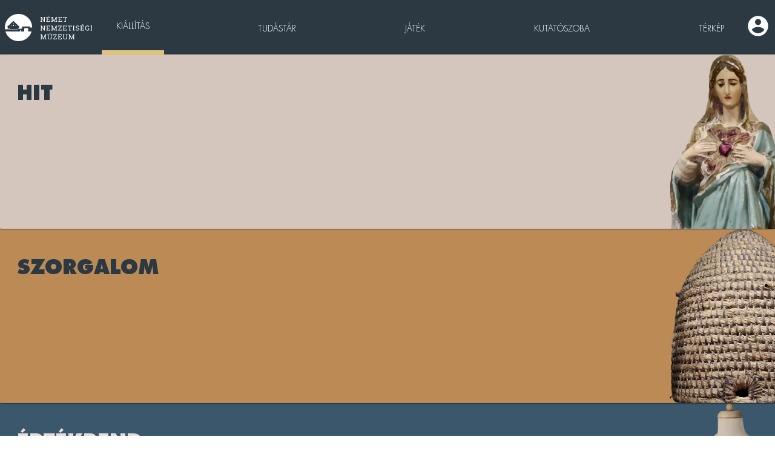

--- FILE ---
content_type: text/javascript; charset=utf-8
request_url: https://nemetmuzeum.hu/main.ccafacc23098c3e5.js
body_size: 219142
content:
(self.webpackChunkkd_vex_web=self.webpackChunkkd_vex_web||[]).push([[179],{3692:(jt,He,h)=>{"use strict";h.d(He,{Ot:()=>S,ZF:()=>Ue,hX:()=>U,w0:()=>T,z6:()=>L});var u=h(5867),o=h(4650),y=h(5119);class S{constructor($e){return $e}}class L{constructor(){return(0,u.C6)()}}const Q=new o.OlP("angularfire2._apps"),z={provide:S,useFactory:function me(Xe){return Xe&&1===Xe.length?Xe[0]:new S((0,u.Mq)())},deps:[[new o.FiY,Q]]},P={provide:L,deps:[[new o.FiY,Q]]};function D(Xe){return($e,Ve)=>{const it=$e.runOutsideAngular(()=>Xe(Ve));return new S(it)}}let T=(()=>{class Xe{constructor(Ve){(0,u.KN)("angularfire",y.q4.full,"core"),(0,u.KN)("angularfire",y.q4.full,"app"),(0,u.KN)("angular",o.q4F.full,Ve.toString())}}return Xe.\u0275fac=function(Ve){return new(Ve||Xe)(o.LFG(o.Lbi))},Xe.\u0275mod=o.oAB({type:Xe}),Xe.\u0275inj=o.cJS({providers:[z,P]}),Xe})();function U(Xe,...$e){return{ngModule:T,providers:[{provide:Q,useFactory:D(Xe),multi:!0,deps:[o.R0b,o.zs3,y.HU,...$e]}]}}const Ue=(0,y.u3)(u.ZF,!0)},1605:(jt,He,h)=>{"use strict";h.d(He,{gx:()=>Va,ny:()=>tu,fD:()=>rh,v0:()=>ou,AR:()=>ed,e5:()=>_h,w7:()=>Eh,EA:()=>td});var u=h(5119),o=h(4650),y=h(3692),S=h(5867),L=h(5861),J=h(9681),me=h(4859),Q=h(2090),z=h(1877);const P=new Map,D={activated:!1,tokenObservers:[]},T={initialized:!1,enabled:!1};function U(f){return P.get(f)||D}function Ae(f,s){P.set(f,s)}function Ce(){return T}class $e{constructor(s,c,m,W,se){if(this.operation=s,this.retryPolicy=c,this.getWaitDuration=m,this.lowerBound=W,this.upperBound=se,this.pending=null,this.nextErrorWaitInterval=W,W>se)throw new Error("Proactive refresh lower bound greater than upper bound!")}start(){this.nextErrorWaitInterval=this.lowerBound,this.process(!0).catch(()=>{})}stop(){this.pending&&(this.pending.reject("cancelled"),this.pending=null)}isRunning(){return!!this.pending}process(s){var c=this;return(0,L.Z)(function*(){c.stop();try{c.pending=new Q.BH,yield function Ve(f){return new Promise(s=>{setTimeout(s,f)})}(c.getNextRun(s)),c.pending.resolve(),yield c.pending.promise,c.pending=new Q.BH,yield c.operation(),c.pending.resolve(),yield c.pending.promise,c.process(!0).catch(()=>{})}catch(m){c.retryPolicy(m)?c.process(!1).catch(()=>{}):c.stop()}})()}getNextRun(s){if(s)return this.nextErrorWaitInterval=this.lowerBound,this.getWaitDuration();{const c=this.nextErrorWaitInterval;return this.nextErrorWaitInterval*=2,this.nextErrorWaitInterval>this.upperBound&&(this.nextErrorWaitInterval=this.upperBound),c}}}const We=new Q.LL("appCheck","AppCheck",{"already-initialized":"You have already called initializeAppCheck() for FirebaseApp {$appName} with different options. To avoid this error, call initializeAppCheck() with the same options as when it was originally called. This will return the already initialized instance.","use-before-activation":"App Check is being used before initializeAppCheck() is called for FirebaseApp {$appName}. Call initializeAppCheck() before instantiating other Firebase services.","fetch-network-error":"Fetch failed to connect to a network. Check Internet connection. Original error: {$originalErrorMessage}.","fetch-parse-error":"Fetch client could not parse response. Original error: {$originalErrorMessage}.","fetch-status-error":"Fetch server returned an HTTP error status. HTTP status: {$httpStatus}.","storage-open":"Error thrown when opening storage. Original error: {$originalErrorMessage}.","storage-get":"Error thrown when reading from storage. Original error: {$originalErrorMessage}.","storage-set":"Error thrown when writing to storage. Original error: {$originalErrorMessage}.","recaptcha-error":"ReCAPTCHA error.",throttled:"Requests throttled due to {$httpStatus} error. Attempts allowed again after {$time}"});function Ee(f){if(!U(f).activated)throw We.create("use-before-activation",{appName:f.name})}function Ne(f,s){return Fe.apply(this,arguments)}function Fe(){return(Fe=(0,L.Z)(function*({url:f,body:s},c){var m,W;const se={"Content-Type":"application/json"},_t=c.getImmediate({optional:!0});if(_t){const _i=yield _t.getHeartbeatsHeader();_i&&(se["X-Firebase-Client"]=_i)}const Gt={method:"POST",body:JSON.stringify(s),headers:se};let nn,_n;try{nn=yield fetch(f,Gt)}catch(_i){throw We.create("fetch-network-error",{originalErrorMessage:null===(m=_i)||void 0===m?void 0:m.message})}if(200!==nn.status)throw We.create("fetch-status-error",{httpStatus:nn.status});try{_n=yield nn.json()}catch(_i){throw We.create("fetch-parse-error",{originalErrorMessage:null===(W=_i)||void 0===W?void 0:W.message})}const Nn=_n.ttl.match(/^([\d.]+)(s)$/);if(!Nn||!Nn[2]||isNaN(Number(Nn[1])))throw We.create("fetch-parse-error",{originalErrorMessage:`ttl field (timeToLive) is not in standard Protobuf Duration format: ${_n.ttl}`});const gr=1e3*Number(Nn[1]),qi=Date.now();return{token:_n.token,expireTimeMillis:qi+gr,issuedAtTimeMillis:qi}})).apply(this,arguments)}function Ht(f,s){const{projectId:c,appId:m,apiKey:W}=f.options;return{url:`https://content-firebaseappcheck.googleapis.com/v1/projects/${c}/apps/${m}:exchangeDebugToken?key=${W}`,body:{debug_token:s}}}const Xt="firebase-app-check-store";let Ze=null;function ee(){return Ze||(Ze=new Promise((f,s)=>{var c;try{const m=indexedDB.open("firebase-app-check-database",1);m.onsuccess=W=>{f(W.target.result)},m.onerror=W=>{var se;s(We.create("storage-open",{originalErrorMessage:null===(se=W.target.error)||void 0===se?void 0:se.message}))},m.onupgradeneeded=W=>{0===W.oldVersion&&W.target.result.createObjectStore(Xt,{keyPath:"compositeKey"})}}catch(m){s(We.create("storage-open",{originalErrorMessage:null===(c=m)||void 0===c?void 0:c.message}))}}),Ze)}function dt(){return(dt=(0,L.Z)(function*(f,s){const m=(yield ee()).transaction(Xt,"readwrite"),se=m.objectStore(Xt).put({compositeKey:f,value:s});return new Promise((_t,Gt)=>{se.onsuccess=nn=>{_t()},m.onerror=nn=>{var _n;Gt(We.create("storage-set",{originalErrorMessage:null===(_n=nn.target.error)||void 0===_n?void 0:_n.message}))}})})).apply(this,arguments)}const Lt=new z.Yd("@firebase/app-check");function Te(f,s){return(0,Q.hl)()?function fe(f,s){return function ut(f,s){return dt.apply(this,arguments)}(function Ut(f){return`${f.options.appId}-${f.name}`}(f),s)}(f,s).catch(c=>{Lt.warn(`Failed to write token to IndexedDB. Error: ${c}`)}):Promise.resolve()}function De(){return Ce().enabled}function V(){return k.apply(this,arguments)}function k(){return(k=(0,L.Z)(function*(){const f=Ce();if(f.enabled&&f.token)return f.token.promise;throw Error("\n            Can't get debug token in production mode.\n        ")})).apply(this,arguments)}const $={error:"UNKNOWN_ERROR"};function q(f){return Q.US.encodeString(JSON.stringify(f),!1)}function ye(f){return te.apply(this,arguments)}function te(){return(te=(0,L.Z)(function*(f,s=!1){const c=f.app;Ee(c);const m=U(c);let se,W=m.token;if(!W){const nn=yield m.cachedTokenPromise;nn&&Jt(nn)&&(W=nn)}if(!s&&W&&Jt(W))return{token:W.token};let Gt,_t=!1;if(De()){m.exchangeTokenPromise||(m.exchangeTokenPromise=Ne(Ht(c,yield V()),f.heartbeatServiceProvider).then(_n=>(m.exchangeTokenPromise=void 0,_n)),_t=!0);const nn=yield m.exchangeTokenPromise;return yield Te(c,nn),Ae(c,Object.assign(Object.assign({},m),{token:nn})),{token:nn.token}}try{m.exchangeTokenPromise||(m.exchangeTokenPromise=m.provider.getToken().then(nn=>(m.exchangeTokenPromise=void 0,nn)),_t=!0),W=yield m.exchangeTokenPromise}catch(nn){"appCheck/throttled"===nn.code?Lt.warn(nn.message):Lt.error(nn),se=nn}return W?(Gt={token:W.token},Ae(c,Object.assign(Object.assign({},m),{token:W})),yield Te(c,W)):Gt=zt(se),_t&&Ot(c,Gt),Gt})).apply(this,arguments)}function Pe(f,s){const c=U(f),m=c.tokenObservers.filter(W=>W.next!==s);0===m.length&&c.tokenRefresher&&c.tokenRefresher.isRunning()&&c.tokenRefresher.stop(),Ae(f,Object.assign(Object.assign({},c),{tokenObservers:m}))}function ht(f){const{app:s}=f,c=U(s);let m=c.tokenRefresher;m||(m=function tt(f){const{app:s}=f;return new $e((0,L.Z)(function*(){let m;if(m=U(s).token?yield ye(f,!0):yield ye(f),m.error)throw m.error}),()=>!0,()=>{const c=U(s);if(c.token){let m=c.token.issuedAtTimeMillis+.5*(c.token.expireTimeMillis-c.token.issuedAtTimeMillis)+3e5;return m=Math.min(m,c.token.expireTimeMillis-3e5),Math.max(0,m-Date.now())}return 0},3e4,96e4)}(f),Ae(s,Object.assign(Object.assign({},c),{tokenRefresher:m}))),!m.isRunning()&&c.isTokenAutoRefreshEnabled&&m.start()}function Ot(f,s){const c=U(f).tokenObservers;for(const m of c)try{"EXTERNAL"===m.type&&null!=s.error?m.error(s.error):m.next(s)}catch{}}function Jt(f){return f.expireTimeMillis-Date.now()>0}function zt(f){return{token:q($),error:f}}class Re{constructor(s,c){this.app=s,this.heartbeatServiceProvider=c}_delete(){const{tokenObservers:s}=U(this.app);for(const c of s)Pe(this.app,c.next);return Promise.resolve()}}const Gn="app-check-internal";!function vn(){(0,J.Xd)(new me.wA("app-check",f=>function Z(f,s){return new Re(f,s)}(f.getProvider("app").getImmediate(),f.getProvider("heartbeat")),"PUBLIC").setInstantiationMode("EXPLICIT").setInstanceCreatedCallback((f,s,c)=>{f.getProvider(Gn).initialize()})),(0,J.Xd)(new me.wA(Gn,f=>function K(f){return{getToken:s=>ye(f,s),addTokenListener:s=>function X(f,s,c,m){const{app:W}=f,se=U(W),_t={next:c,error:m,type:s};if(Ae(W,Object.assign(Object.assign({},se),{tokenObservers:[...se.tokenObservers,_t]})),se.token&&Jt(se.token)){const Gt=se.token;Promise.resolve().then(()=>{c({token:Gt.token}),ht(f)}).catch(()=>{})}se.cachedTokenPromise.then(()=>ht(f))}(f,"INTERNAL",s),removeTokenListener:s=>Pe(f.app,s)}}(f.getProvider("app-check").getImmediate()),"PUBLIC").setInstantiationMode("EXPLICIT")),(0,J.KN)("@firebase/app-check","0.5.9")}();class xt{constructor(){return(0,u.vb)("app-check")}}typeof window<"u"&&window;var er=h(655);const ho=function wr(){return{"dependent-sdk-initialized-before-auth":"Another Firebase SDK was initialized and is trying to use Auth before Auth is initialized. Please be sure to call `initializeAuth` or `getAuth` before starting any other Firebase SDK."}},Jr=new Q.LL("auth","Firebase",{"dependent-sdk-initialized-before-auth":"Another Firebase SDK was initialized and is trying to use Auth before Auth is initialized. Please be sure to call `initializeAuth` or `getAuth` before starting any other Firebase SDK."}),Vr=new z.Yd("@firebase/auth");function Mi(f,...s){Vr.logLevel<=z.in.ERROR&&Vr.error(`Auth (${J.Jn}): ${f}`,...s)}function tr(f,...s){throw Ui(f,...s)}function Kr(f,...s){return Ui(f,...s)}function Ti(f,s,c){const m=Object.assign(Object.assign({},ho()),{[s]:c});return new Q.LL("auth","Firebase",m).create(s,{appName:f.name})}function Ui(f,...s){if("string"!=typeof f){const c=s[0],m=[...s.slice(1)];return m[0]&&(m[0].appName=f.name),f._errorFactory.create(c,...m)}return Jr.create(f,...s)}function ve(f,s,...c){if(!f)throw Ui(s,...c)}function pt(f){const s="INTERNAL ASSERTION FAILED: "+f;throw Mi(s),new Error(s)}function Vt(f,s){f||pt(s)}const rn=new Map;function gn(f){Vt(f instanceof Function,"Expected a class definition");let s=rn.get(f);return s?(Vt(s instanceof f,"Instance stored in cache mismatched with class"),s):(s=new f,rn.set(f,s),s)}function Mr(){var f;return typeof self<"u"&&(null===(f=self.location)||void 0===f?void 0:f.href)||""}function Ji(){var f;return typeof self<"u"&&(null===(f=self.location)||void 0===f?void 0:f.protocol)||null}class jr{constructor(s,c){this.shortDelay=s,this.longDelay=c,Vt(c>s,"Short delay should be less than long delay!"),this.isMobile=(0,Q.uI)()||(0,Q.b$)()}get(){return function Ai(){return!(typeof navigator<"u"&&navigator&&"onLine"in navigator&&"boolean"==typeof navigator.onLine&&(function mr(){return"http:"===Ji()||"https:"===Ji()}()||(0,Q.ru)()||"connection"in navigator))||navigator.onLine}()?this.isMobile?this.longDelay:this.shortDelay:Math.min(5e3,this.shortDelay)}}function Vi(f,s){Vt(f.emulator,"Emulator should always be set here");const{url:c}=f.emulator;return s?`${c}${s.startsWith("/")?s.slice(1):s}`:c}class Ln{static initialize(s,c,m){this.fetchImpl=s,c&&(this.headersImpl=c),m&&(this.responseImpl=m)}static fetch(){return this.fetchImpl?this.fetchImpl:typeof self<"u"&&"fetch"in self?self.fetch:void pt("Could not find fetch implementation, make sure you call FetchProvider.initialize() with an appropriate polyfill")}static headers(){return this.headersImpl?this.headersImpl:typeof self<"u"&&"Headers"in self?self.Headers:void pt("Could not find Headers implementation, make sure you call FetchProvider.initialize() with an appropriate polyfill")}static response(){return this.responseImpl?this.responseImpl:typeof self<"u"&&"Response"in self?self.Response:void pt("Could not find Response implementation, make sure you call FetchProvider.initialize() with an appropriate polyfill")}}const kn={CREDENTIAL_MISMATCH:"custom-token-mismatch",MISSING_CUSTOM_TOKEN:"internal-error",INVALID_IDENTIFIER:"invalid-email",MISSING_CONTINUE_URI:"internal-error",INVALID_PASSWORD:"wrong-password",MISSING_PASSWORD:"internal-error",EMAIL_EXISTS:"email-already-in-use",PASSWORD_LOGIN_DISABLED:"operation-not-allowed",INVALID_IDP_RESPONSE:"invalid-credential",INVALID_PENDING_TOKEN:"invalid-credential",FEDERATED_USER_ID_ALREADY_LINKED:"credential-already-in-use",MISSING_REQ_TYPE:"internal-error",EMAIL_NOT_FOUND:"user-not-found",RESET_PASSWORD_EXCEED_LIMIT:"too-many-requests",EXPIRED_OOB_CODE:"expired-action-code",INVALID_OOB_CODE:"invalid-action-code",MISSING_OOB_CODE:"internal-error",CREDENTIAL_TOO_OLD_LOGIN_AGAIN:"requires-recent-login",INVALID_ID_TOKEN:"invalid-user-token",TOKEN_EXPIRED:"user-token-expired",USER_NOT_FOUND:"user-token-expired",TOO_MANY_ATTEMPTS_TRY_LATER:"too-many-requests",INVALID_CODE:"invalid-verification-code",INVALID_SESSION_INFO:"invalid-verification-id",INVALID_TEMPORARY_PROOF:"invalid-credential",MISSING_SESSION_INFO:"missing-verification-id",SESSION_EXPIRED:"code-expired",MISSING_ANDROID_PACKAGE_NAME:"missing-android-pkg-name",UNAUTHORIZED_DOMAIN:"unauthorized-continue-uri",INVALID_OAUTH_CLIENT_ID:"invalid-oauth-client-id",ADMIN_ONLY_OPERATION:"admin-restricted-operation",INVALID_MFA_PENDING_CREDENTIAL:"invalid-multi-factor-session",MFA_ENROLLMENT_NOT_FOUND:"multi-factor-info-not-found",MISSING_MFA_ENROLLMENT_ID:"missing-multi-factor-info",MISSING_MFA_PENDING_CREDENTIAL:"missing-multi-factor-session",SECOND_FACTOR_EXISTS:"second-factor-already-in-use",SECOND_FACTOR_LIMIT_EXCEEDED:"maximum-second-factor-count-exceeded",BLOCKING_FUNCTION_ERROR_RESPONSE:"internal-error"},eo=new jr(3e4,6e4);function sr(f,s){return f.tenantId&&!s.tenantId?Object.assign(Object.assign({},s),{tenantId:f.tenantId}):s}function pr(f,s,c,m){return Do.apply(this,arguments)}function Do(){return(Do=(0,L.Z)(function*(f,s,c,m,W={}){return ns(f,W,(0,L.Z)(function*(){let se={},_t={};m&&("GET"===s?_t=m:se={body:JSON.stringify(m)});const Gt=(0,Q.xO)(Object.assign({key:f.config.apiKey},_t)).slice(1),nn=yield f._getAdditionalHeaders();return nn["Content-Type"]="application/json",f.languageCode&&(nn["X-Firebase-Locale"]=f.languageCode),Ln.fetch()(po(f,f.config.apiHost,c,Gt),Object.assign({method:s,headers:nn,referrerPolicy:"no-referrer"},se))}))})).apply(this,arguments)}function ns(f,s,c){return Si.apply(this,arguments)}function Si(){return(Si=(0,L.Z)(function*(f,s,c){f._canInitEmulator=!1;const m=Object.assign(Object.assign({},kn),s);try{const W=new go(f),se=yield Promise.race([c(),W.promise]);W.clearNetworkTimeout();const _t=yield se.json();if("needConfirmation"in _t)throw _r(f,"account-exists-with-different-credential",_t);if(se.ok&&!("errorMessage"in _t))return _t;{const Gt=se.ok?_t.errorMessage:_t.error.message,[nn,_n]=Gt.split(" : ");if("FEDERATED_USER_ID_ALREADY_LINKED"===nn)throw _r(f,"credential-already-in-use",_t);if("EMAIL_EXISTS"===nn)throw _r(f,"email-already-in-use",_t);if("USER_DISABLED"===nn)throw _r(f,"user-disabled",_t);const Nn=m[nn]||nn.toLowerCase().replace(/[_\s]+/g,"-");if(_n)throw Ti(f,Nn,_n);tr(f,Nn)}}catch(W){if(W instanceof Q.ZR)throw W;tr(f,"network-request-failed")}})).apply(this,arguments)}function ui(f,s,c,m){return Ir.apply(this,arguments)}function Ir(){return(Ir=(0,L.Z)(function*(f,s,c,m,W={}){const se=yield pr(f,s,c,m,W);return"mfaPendingCredential"in se&&tr(f,"multi-factor-auth-required",{_serverResponse:se}),se})).apply(this,arguments)}function po(f,s,c,m){const W=`${s}${c}?${m}`;return f.config.emulator?Vi(f.config,W):`${f.config.apiScheme}://${W}`}class go{constructor(s){this.auth=s,this.timer=null,this.promise=new Promise((c,m)=>{this.timer=setTimeout(()=>m(Kr(this.auth,"network-request-failed")),eo.get())})}clearNetworkTimeout(){clearTimeout(this.timer)}}function _r(f,s,c){const m={appName:f.name};c.email&&(m.email=c.email),c.phoneNumber&&(m.phoneNumber=c.phoneNumber);const W=Kr(f,s,m);return W.customData._tokenResponse=c,W}function Vo(){return(Vo=(0,L.Z)(function*(f,s){return pr(f,"POST","/v1/accounts:delete",s)})).apply(this,arguments)}function ei(f,s){return Ho.apply(this,arguments)}function Ho(){return(Ho=(0,L.Z)(function*(f,s){return pr(f,"POST","/v1/accounts:lookup",s)})).apply(this,arguments)}function $n(f){if(f)try{const s=new Date(Number(f));if(!isNaN(s.getTime()))return s.toUTCString()}catch{}}function ar(){return(ar=(0,L.Z)(function*(f,s=!1){const c=(0,Q.m9)(f),m=yield c.getIdToken(s),W=oe(m);ve(W&&W.exp&&W.auth_time&&W.iat,c.auth,"internal-error");const se="object"==typeof W.firebase?W.firebase:void 0,_t=se?.sign_in_provider;return{claims:W,token:m,authTime:$n(O(W.auth_time)),issuedAtTime:$n(O(W.iat)),expirationTime:$n(O(W.exp)),signInProvider:_t||null,signInSecondFactor:se?.sign_in_second_factor||null}})).apply(this,arguments)}function O(f){return 1e3*Number(f)}function oe(f){const[s,c,m]=f.split(".");if(void 0===s||void 0===c||void 0===m)return Mi("JWT malformed, contained fewer than 3 sections"),null;try{const W=(0,Q.tV)(c);return W?JSON.parse(W):(Mi("Failed to decode base64 JWT payload"),null)}catch(W){return Mi("Caught error parsing JWT payload as JSON",W),null}}function ue(f,s){return ot.apply(this,arguments)}function ot(){return(ot=(0,L.Z)(function*(f,s,c=!1){if(c)return s;try{return yield s}catch(m){throw m instanceof Q.ZR&&Ft(m)&&f.auth.currentUser===f&&(yield f.auth.signOut()),m}})).apply(this,arguments)}function Ft({code:f}){return"auth/user-disabled"===f||"auth/user-token-expired"===f}class Yt{constructor(s){this.user=s,this.isRunning=!1,this.timerId=null,this.errorBackoff=3e4}_start(){this.isRunning||(this.isRunning=!0,this.schedule())}_stop(){!this.isRunning||(this.isRunning=!1,null!==this.timerId&&clearTimeout(this.timerId))}getInterval(s){var c;if(s){const m=this.errorBackoff;return this.errorBackoff=Math.min(2*this.errorBackoff,96e4),m}{this.errorBackoff=3e4;const W=(null!==(c=this.user.stsTokenManager.expirationTime)&&void 0!==c?c:0)-Date.now()-3e5;return Math.max(0,W)}}schedule(s=!1){var c=this;if(!this.isRunning)return;const m=this.getInterval(s);this.timerId=setTimeout((0,L.Z)(function*(){yield c.iteration()}),m)}iteration(){var s=this;return(0,L.Z)(function*(){try{yield s.user.getIdToken(!0)}catch(c){return void("auth/network-request-failed"===c.code&&s.schedule(!0))}s.schedule()})()}}class pn{constructor(s,c){this.createdAt=s,this.lastLoginAt=c,this._initializeTime()}_initializeTime(){this.lastSignInTime=$n(this.lastLoginAt),this.creationTime=$n(this.createdAt)}_copy(s){this.createdAt=s.createdAt,this.lastLoginAt=s.lastLoginAt,this._initializeTime()}toJSON(){return{createdAt:this.createdAt,lastLoginAt:this.lastLoginAt}}}function Zn(f){return Xn.apply(this,arguments)}function Xn(){return(Xn=(0,L.Z)(function*(f){var s;const c=f.auth,m=yield f.getIdToken(),W=yield ue(f,ei(c,{idToken:m}));ve(W?.users.length,c,"internal-error");const se=W.users[0];f._notifyReloadListener(se);const _t=null!==(s=se.providerUserInfo)&&void 0!==s&&s.length?qn(se.providerUserInfo):[],Gt=Cr(f.providerData,_t),Nn=!!f.isAnonymous&&!(f.email&&se.passwordHash||Gt?.length),gr={uid:se.localId,displayName:se.displayName||null,photoURL:se.photoUrl||null,email:se.email||null,emailVerified:se.emailVerified||!1,phoneNumber:se.phoneNumber||null,tenantId:se.tenantId||null,providerData:Gt,metadata:new pn(se.createdAt,se.lastLoginAt),isAnonymous:Nn};Object.assign(f,gr)})).apply(this,arguments)}function Pn(){return(Pn=(0,L.Z)(function*(f){const s=(0,Q.m9)(f);yield Zn(s),yield s.auth._persistUserIfCurrent(s),s.auth._notifyListenersIfCurrent(s)})).apply(this,arguments)}function Cr(f,s){return[...f.filter(m=>!s.some(W=>W.providerId===m.providerId)),...s]}function qn(f){return f.map(s=>{var{providerId:c}=s,m=(0,er._T)(s,["providerId"]);return{providerId:c,uid:m.rawId||"",displayName:m.displayName||null,email:m.email||null,phoneNumber:m.phoneNumber||null,photoURL:m.photoUrl||null}})}function ti(){return(ti=(0,L.Z)(function*(f,s){const c=yield ns(f,{},(0,L.Z)(function*(){const m=(0,Q.xO)({grant_type:"refresh_token",refresh_token:s}).slice(1),{tokenApiHost:W,apiKey:se}=f.config,_t=po(f,W,"/v1/token",`key=${se}`),Gt=yield f._getAdditionalHeaders();return Gt["Content-Type"]="application/x-www-form-urlencoded",Ln.fetch()(_t,{method:"POST",headers:Gt,body:m})}));return{accessToken:c.access_token,expiresIn:c.expires_in,refreshToken:c.refresh_token}})).apply(this,arguments)}class ni{constructor(){this.refreshToken=null,this.accessToken=null,this.expirationTime=null}get isExpired(){return!this.expirationTime||Date.now()>this.expirationTime-3e4}updateFromServerResponse(s){ve(s.idToken,"internal-error"),ve(typeof s.idToken<"u","internal-error"),ve(typeof s.refreshToken<"u","internal-error");const c="expiresIn"in s&&typeof s.expiresIn<"u"?Number(s.expiresIn):function R(f){const s=oe(f);return ve(s,"internal-error"),ve(typeof s.exp<"u","internal-error"),ve(typeof s.iat<"u","internal-error"),Number(s.exp)-Number(s.iat)}(s.idToken);this.updateTokensAndExpiration(s.idToken,s.refreshToken,c)}getToken(s,c=!1){var m=this;return(0,L.Z)(function*(){return ve(!m.accessToken||m.refreshToken,s,"user-token-expired"),c||!m.accessToken||m.isExpired?m.refreshToken?(yield m.refresh(s,m.refreshToken),m.accessToken):null:m.accessToken})()}clearRefreshToken(){this.refreshToken=null}refresh(s,c){var m=this;return(0,L.Z)(function*(){const{accessToken:W,refreshToken:se,expiresIn:_t}=yield function Cn(f,s){return ti.apply(this,arguments)}(s,c);m.updateTokensAndExpiration(W,se,Number(_t))})()}updateTokensAndExpiration(s,c,m){this.refreshToken=c||null,this.accessToken=s||null,this.expirationTime=Date.now()+1e3*m}static fromJSON(s,c){const{refreshToken:m,accessToken:W,expirationTime:se}=c,_t=new ni;return m&&(ve("string"==typeof m,"internal-error",{appName:s}),_t.refreshToken=m),W&&(ve("string"==typeof W,"internal-error",{appName:s}),_t.accessToken=W),se&&(ve("number"==typeof se,"internal-error",{appName:s}),_t.expirationTime=se),_t}toJSON(){return{refreshToken:this.refreshToken,accessToken:this.accessToken,expirationTime:this.expirationTime}}_assign(s){this.accessToken=s.accessToken,this.refreshToken=s.refreshToken,this.expirationTime=s.expirationTime}_clone(){return Object.assign(new ni,this.toJSON())}_performRefresh(){return pt("not implemented")}}function oi(f,s){ve("string"==typeof f||typeof f>"u","internal-error",{appName:s})}class Hr{constructor(s){var{uid:c,auth:m,stsTokenManager:W}=s,se=(0,er._T)(s,["uid","auth","stsTokenManager"]);this.providerId="firebase",this.proactiveRefresh=new Yt(this),this.reloadUserInfo=null,this.reloadListener=null,this.uid=c,this.auth=m,this.stsTokenManager=W,this.accessToken=W.accessToken,this.displayName=se.displayName||null,this.email=se.email||null,this.emailVerified=se.emailVerified||!1,this.phoneNumber=se.phoneNumber||null,this.photoURL=se.photoURL||null,this.isAnonymous=se.isAnonymous||!1,this.tenantId=se.tenantId||null,this.providerData=se.providerData?[...se.providerData]:[],this.metadata=new pn(se.createdAt||void 0,se.lastLoginAt||void 0)}getIdToken(s){var c=this;return(0,L.Z)(function*(){const m=yield ue(c,c.stsTokenManager.getToken(c.auth,s));return ve(m,c.auth,"internal-error"),c.accessToken!==m&&(c.accessToken=m,yield c.auth._persistUserIfCurrent(c),c.auth._notifyListenersIfCurrent(c)),m})()}getIdTokenResult(s){return function rs(f){return ar.apply(this,arguments)}(this,s)}reload(){return function Qn(f){return Pn.apply(this,arguments)}(this)}_assign(s){this!==s&&(ve(this.uid===s.uid,this.auth,"internal-error"),this.displayName=s.displayName,this.photoURL=s.photoURL,this.email=s.email,this.emailVerified=s.emailVerified,this.phoneNumber=s.phoneNumber,this.isAnonymous=s.isAnonymous,this.tenantId=s.tenantId,this.providerData=s.providerData.map(c=>Object.assign({},c)),this.metadata._copy(s.metadata),this.stsTokenManager._assign(s.stsTokenManager))}_clone(s){return new Hr(Object.assign(Object.assign({},this),{auth:s,stsTokenManager:this.stsTokenManager._clone()}))}_onReload(s){ve(!this.reloadListener,this.auth,"internal-error"),this.reloadListener=s,this.reloadUserInfo&&(this._notifyReloadListener(this.reloadUserInfo),this.reloadUserInfo=null)}_notifyReloadListener(s){this.reloadListener?this.reloadListener(s):this.reloadUserInfo=s}_startProactiveRefresh(){this.proactiveRefresh._start()}_stopProactiveRefresh(){this.proactiveRefresh._stop()}_updateTokensIfNecessary(s,c=!1){var m=this;return(0,L.Z)(function*(){let W=!1;s.idToken&&s.idToken!==m.stsTokenManager.accessToken&&(m.stsTokenManager.updateFromServerResponse(s),W=!0),c&&(yield Zn(m)),yield m.auth._persistUserIfCurrent(m),W&&m.auth._notifyListenersIfCurrent(m)})()}delete(){var s=this;return(0,L.Z)(function*(){const c=yield s.getIdToken();return yield ue(s,function vi(f,s){return Vo.apply(this,arguments)}(s.auth,{idToken:c})),s.stsTokenManager.clearRefreshToken(),s.auth.signOut()})()}toJSON(){return Object.assign(Object.assign({uid:this.uid,email:this.email||void 0,emailVerified:this.emailVerified,displayName:this.displayName||void 0,isAnonymous:this.isAnonymous,photoURL:this.photoURL||void 0,phoneNumber:this.phoneNumber||void 0,tenantId:this.tenantId||void 0,providerData:this.providerData.map(s=>Object.assign({},s)),stsTokenManager:this.stsTokenManager.toJSON(),_redirectEventId:this._redirectEventId},this.metadata.toJSON()),{apiKey:this.auth.config.apiKey,appName:this.auth.name})}get refreshToken(){return this.stsTokenManager.refreshToken||""}static _fromJSON(s,c){var m,W,se,_t,Gt,nn,_n,Nn;const gr=null!==(m=c.displayName)&&void 0!==m?m:void 0,qi=null!==(W=c.email)&&void 0!==W?W:void 0,_i=null!==(se=c.phoneNumber)&&void 0!==se?se:void 0,ua=null!==(_t=c.photoURL)&&void 0!==_t?_t:void 0,od=null!==(Gt=c.tenantId)&&void 0!==Gt?Gt:void 0,fl=null!==(nn=c._redirectEventId)&&void 0!==nn?nn:void 0,ql=null!==(_n=c.createdAt)&&void 0!==_n?_n:void 0,da=null!==(Nn=c.lastLoginAt)&&void 0!==Nn?Nn:void 0,{uid:Xl,emailVerified:Jl,isAnonymous:sd,providerData:su,stsTokenManager:au}=c;ve(Xl&&au,s,"internal-error");const ja=ni.fromJSON(this.name,au);ve("string"==typeof Xl,s,"internal-error"),oi(gr,s.name),oi(qi,s.name),ve("boolean"==typeof Jl,s,"internal-error"),ve("boolean"==typeof sd,s,"internal-error"),oi(_i,s.name),oi(ua,s.name),oi(od,s.name),oi(fl,s.name),oi(ql,s.name),oi(da,s.name);const lu=new Hr({uid:Xl,auth:s,email:qi,emailVerified:Jl,displayName:gr,isAnonymous:sd,photoURL:ua,phoneNumber:_i,tenantId:od,stsTokenManager:ja,createdAt:ql,lastLoginAt:da});return su&&Array.isArray(su)&&(lu.providerData=su.map(Th=>Object.assign({},Th))),fl&&(lu._redirectEventId=fl),lu}static _fromIdTokenResponse(s,c,m=!1){return(0,L.Z)(function*(){const W=new ni;W.updateFromServerResponse(c);const se=new Hr({uid:c.localId,auth:s,stsTokenManager:W,isAnonymous:m});return yield Zn(se),se})()}}const to=(()=>{class f{constructor(){this.type="NONE",this.storage={}}_isAvailable(){return(0,L.Z)(function*(){return!0})()}_set(c,m){var W=this;return(0,L.Z)(function*(){W.storage[c]=m})()}_get(c){var m=this;return(0,L.Z)(function*(){const W=m.storage[c];return void 0===W?null:W})()}_remove(c){var m=this;return(0,L.Z)(function*(){delete m.storage[c]})()}_addListener(c,m){}_removeListener(c,m){}}return f.type="NONE",f})();function ji(f,s,c){return`firebase:${f}:${s}:${c}`}class x{constructor(s,c,m){this.persistence=s,this.auth=c,this.userKey=m;const{config:W,name:se}=this.auth;this.fullUserKey=ji(this.userKey,W.apiKey,se),this.fullPersistenceKey=ji("persistence",W.apiKey,se),this.boundEventHandler=c._onStorageEvent.bind(c),this.persistence._addListener(this.fullUserKey,this.boundEventHandler)}setCurrentUser(s){return this.persistence._set(this.fullUserKey,s.toJSON())}getCurrentUser(){var s=this;return(0,L.Z)(function*(){const c=yield s.persistence._get(s.fullUserKey);return c?Hr._fromJSON(s.auth,c):null})()}removeCurrentUser(){return this.persistence._remove(this.fullUserKey)}savePersistenceForRedirect(){return this.persistence._set(this.fullPersistenceKey,this.persistence.type)}setPersistence(s){var c=this;return(0,L.Z)(function*(){if(c.persistence===s)return;const m=yield c.getCurrentUser();return yield c.removeCurrentUser(),c.persistence=s,m?c.setCurrentUser(m):void 0})()}delete(){this.persistence._removeListener(this.fullUserKey,this.boundEventHandler)}static create(s,c,m="authUser"){return(0,L.Z)(function*(){if(!c.length)return new x(gn(to),s,m);const W=(yield Promise.all(c.map(function(){var _n=(0,L.Z)(function*(Nn){if(yield Nn._isAvailable())return Nn});return function(Nn){return _n.apply(this,arguments)}}()))).filter(_n=>_n);let se=W[0]||gn(to);const _t=ji(m,s.config.apiKey,s.name);let Gt=null;for(const _n of c)try{const Nn=yield _n._get(_t);if(Nn){const gr=Hr._fromJSON(s,Nn);_n!==se&&(Gt=gr),se=_n;break}}catch{}const nn=W.filter(_n=>_n._shouldAllowMigration);return se._shouldAllowMigration&&nn.length?(se=nn[0],Gt&&(yield se._set(_t,Gt.toJSON())),yield Promise.all(c.map(function(){var _n=(0,L.Z)(function*(Nn){if(Nn!==se)try{yield Nn._remove(_t)}catch{}});return function(Nn){return _n.apply(this,arguments)}}())),new x(se,s,m)):new x(se,s,m)})()}}function w(f){const s=f.toLowerCase();if(s.includes("opera/")||s.includes("opr/")||s.includes("opios/"))return"Opera";if(fn(s))return"IEMobile";if(s.includes("msie")||s.includes("trident/"))return"IE";if(s.includes("edge/"))return"Edge";if(I(s))return"Firefox";if(s.includes("silk/"))return"Silk";if(Tr(s))return"Blackberry";if(ri(s))return"Webos";if(pe(s))return"Safari";if((s.includes("chrome/")||kt(s))&&!s.includes("edge/"))return"Chrome";if(ur(s))return"Android";{const m=f.match(/([a-zA-Z\d\.]+)\/[a-zA-Z\d\.]*$/);if(2===m?.length)return m[1]}return"Other"}function I(f=(0,Q.z$)()){return/firefox\//i.test(f)}function pe(f=(0,Q.z$)()){const s=f.toLowerCase();return s.includes("safari/")&&!s.includes("chrome/")&&!s.includes("crios/")&&!s.includes("android")}function kt(f=(0,Q.z$)()){return/crios\//i.test(f)}function fn(f=(0,Q.z$)()){return/iemobile/i.test(f)}function ur(f=(0,Q.z$)()){return/android/i.test(f)}function Tr(f=(0,Q.z$)()){return/blackberry/i.test(f)}function ri(f=(0,Q.z$)()){return/webos/i.test(f)}function Hi(f=(0,Q.z$)()){return/iphone|ipad|ipod/i.test(f)}function bl(f=(0,Q.z$)()){return Hi(f)||ur(f)||ri(f)||Tr(f)||/windows phone/i.test(f)||fn(f)}function $r(f,s=[]){let c;switch(f){case"Browser":c=w((0,Q.z$)());break;case"Worker":c=`${w((0,Q.z$)())}-${f}`;break;default:c=f}const m=s.length?s.join(","):"FirebaseCore-web";return`${c}/JsCore/${J.Jn}/${m}`}class $i{constructor(s){this.auth=s,this.queue=[]}pushCallback(s,c){const m=se=>new Promise((_t,Gt)=>{try{_t(s(se))}catch(nn){Gt(nn)}});m.onAbort=c,this.queue.push(m);const W=this.queue.length-1;return()=>{this.queue[W]=()=>Promise.resolve()}}runMiddleware(s){var c=this;return(0,L.Z)(function*(){var m;if(c.auth.currentUser===s)return;const W=[];try{for(const se of c.queue)yield se(s),se.onAbort&&W.push(se.onAbort)}catch(se){W.reverse();for(const _t of W)try{_t()}catch{}throw c.auth._errorFactory.create("login-blocked",{originalMessage:null===(m=se)||void 0===m?void 0:m.message})}})()}}class Ka{constructor(s,c,m){this.app=s,this.heartbeatServiceProvider=c,this.config=m,this.currentUser=null,this.emulatorConfig=null,this.operations=Promise.resolve(),this.authStateSubscription=new di(this),this.idTokenSubscription=new di(this),this.beforeStateQueue=new $i(this),this.redirectUser=null,this.isProactiveRefreshEnabled=!1,this._canInitEmulator=!0,this._isInitialized=!1,this._deleted=!1,this._initializationPromise=null,this._popupRedirectResolver=null,this._errorFactory=Jr,this.lastNotifiedUid=void 0,this.languageCode=null,this.tenantId=null,this.settings={appVerificationDisabledForTesting:!1},this.frameworks=[],this.name=s.name,this.clientVersion=m.sdkClientVersion}_initializeWithPersistence(s,c){var m=this;return c&&(this._popupRedirectResolver=gn(c)),this._initializationPromise=this.queue((0,L.Z)(function*(){var W,se;if(!m._deleted&&(m.persistenceManager=yield x.create(m,s),!m._deleted)){if(null!==(W=m._popupRedirectResolver)&&void 0!==W&&W._shouldInitProactively)try{yield m._popupRedirectResolver._initialize(m)}catch{}yield m.initializeCurrentUser(c),m.lastNotifiedUid=(null===(se=m.currentUser)||void 0===se?void 0:se.uid)||null,!m._deleted&&(m._isInitialized=!0)}})),this._initializationPromise}_onStorageEvent(){var s=this;return(0,L.Z)(function*(){if(s._deleted)return;const c=yield s.assertedPersistence.getCurrentUser();if(s.currentUser||c){if(s.currentUser&&c&&s.currentUser.uid===c.uid)return s._currentUser._assign(c),void(yield s.currentUser.getIdToken());yield s._updateCurrentUser(c,!0)}})()}initializeCurrentUser(s){var c=this;return(0,L.Z)(function*(){var m;const W=yield c.assertedPersistence.getCurrentUser();let se=W,_t=!1;if(s&&c.config.authDomain){yield c.getOrInitRedirectPersistenceManager();const Gt=null===(m=c.redirectUser)||void 0===m?void 0:m._redirectEventId,nn=se?._redirectEventId,_n=yield c.tryRedirectSignIn(s);(!Gt||Gt===nn)&&_n?.user&&(se=_n.user,_t=!0)}if(!se)return c.directlySetCurrentUser(null);if(!se._redirectEventId){if(_t)try{yield c.beforeStateQueue.runMiddleware(se)}catch(Gt){se=W,c._popupRedirectResolver._overrideRedirectResult(c,()=>Promise.reject(Gt))}return se?c.reloadAndSetCurrentUserOrClear(se):c.directlySetCurrentUser(null)}return ve(c._popupRedirectResolver,c,"argument-error"),yield c.getOrInitRedirectPersistenceManager(),c.redirectUser&&c.redirectUser._redirectEventId===se._redirectEventId?c.directlySetCurrentUser(se):c.reloadAndSetCurrentUserOrClear(se)})()}tryRedirectSignIn(s){var c=this;return(0,L.Z)(function*(){let m=null;try{m=yield c._popupRedirectResolver._completeRedirectFn(c,s,!0)}catch{yield c._setRedirectUser(null)}return m})()}reloadAndSetCurrentUserOrClear(s){var c=this;return(0,L.Z)(function*(){try{yield Zn(s)}catch(m){if("auth/network-request-failed"!==m.code)return c.directlySetCurrentUser(null)}return c.directlySetCurrentUser(s)})()}useDeviceLanguage(){this.languageCode=function Hn(){if(typeof navigator>"u")return null;const f=navigator;return f.languages&&f.languages[0]||f.language||null}()}_delete(){var s=this;return(0,L.Z)(function*(){s._deleted=!0})()}updateCurrentUser(s){var c=this;return(0,L.Z)(function*(){const m=s?(0,Q.m9)(s):null;return m&&ve(m.auth.config.apiKey===c.config.apiKey,c,"invalid-user-token"),c._updateCurrentUser(m&&m._clone(c))})()}_updateCurrentUser(s,c=!1){var m=this;return(0,L.Z)(function*(){if(!m._deleted)return s&&ve(m.tenantId===s.tenantId,m,"tenant-id-mismatch"),c||(yield m.beforeStateQueue.runMiddleware(s)),m.queue((0,L.Z)(function*(){yield m.directlySetCurrentUser(s),m.notifyAuthListeners()}))})()}signOut(){var s=this;return(0,L.Z)(function*(){return yield s.beforeStateQueue.runMiddleware(null),(s.redirectPersistenceManager||s._popupRedirectResolver)&&(yield s._setRedirectUser(null)),s._updateCurrentUser(null,!0)})()}setPersistence(s){var c=this;return this.queue((0,L.Z)(function*(){yield c.assertedPersistence.setPersistence(gn(s))}))}_getPersistence(){return this.assertedPersistence.persistence.type}_updateErrorMap(s){this._errorFactory=new Q.LL("auth","Firebase",s())}onAuthStateChanged(s,c,m){return this.registerStateListener(this.authStateSubscription,s,c,m)}beforeAuthStateChanged(s,c){return this.beforeStateQueue.pushCallback(s,c)}onIdTokenChanged(s,c,m){return this.registerStateListener(this.idTokenSubscription,s,c,m)}toJSON(){var s;return{apiKey:this.config.apiKey,authDomain:this.config.authDomain,appName:this.name,currentUser:null===(s=this._currentUser)||void 0===s?void 0:s.toJSON()}}_setRedirectUser(s,c){var m=this;return(0,L.Z)(function*(){const W=yield m.getOrInitRedirectPersistenceManager(c);return null===s?W.removeCurrentUser():W.setCurrentUser(s)})()}getOrInitRedirectPersistenceManager(s){var c=this;return(0,L.Z)(function*(){if(!c.redirectPersistenceManager){const m=s&&gn(s)||c._popupRedirectResolver;ve(m,c,"argument-error"),c.redirectPersistenceManager=yield x.create(c,[gn(m._redirectPersistence)],"redirectUser"),c.redirectUser=yield c.redirectPersistenceManager.getCurrentUser()}return c.redirectPersistenceManager})()}_redirectUserForId(s){var c=this;return(0,L.Z)(function*(){var m,W;return c._isInitialized&&(yield c.queue((0,L.Z)(function*(){}))),(null===(m=c._currentUser)||void 0===m?void 0:m._redirectEventId)===s?c._currentUser:(null===(W=c.redirectUser)||void 0===W?void 0:W._redirectEventId)===s?c.redirectUser:null})()}_persistUserIfCurrent(s){var c=this;return(0,L.Z)(function*(){if(s===c.currentUser)return c.queue((0,L.Z)(function*(){return c.directlySetCurrentUser(s)}))})()}_notifyListenersIfCurrent(s){s===this.currentUser&&this.notifyAuthListeners()}_key(){return`${this.config.authDomain}:${this.config.apiKey}:${this.name}`}_startProactiveRefresh(){this.isProactiveRefreshEnabled=!0,this.currentUser&&this._currentUser._startProactiveRefresh()}_stopProactiveRefresh(){this.isProactiveRefreshEnabled=!1,this.currentUser&&this._currentUser._stopProactiveRefresh()}get _currentUser(){return this.currentUser}notifyAuthListeners(){var s,c;if(!this._isInitialized)return;this.idTokenSubscription.next(this.currentUser);const m=null!==(c=null===(s=this.currentUser)||void 0===s?void 0:s.uid)&&void 0!==c?c:null;this.lastNotifiedUid!==m&&(this.lastNotifiedUid=m,this.authStateSubscription.next(this.currentUser))}registerStateListener(s,c,m,W){if(this._deleted)return()=>{};const se="function"==typeof c?c:c.next.bind(c),_t=this._isInitialized?Promise.resolve():this._initializationPromise;return ve(_t,this,"internal-error"),_t.then(()=>se(this.currentUser)),"function"==typeof c?s.addObserver(c,m,W):s.addObserver(c)}directlySetCurrentUser(s){var c=this;return(0,L.Z)(function*(){c.currentUser&&c.currentUser!==s&&(c._currentUser._stopProactiveRefresh(),s&&c.isProactiveRefreshEnabled&&s._startProactiveRefresh()),c.currentUser=s,s?yield c.assertedPersistence.setCurrentUser(s):yield c.assertedPersistence.removeCurrentUser()})()}queue(s){return this.operations=this.operations.then(s,s),this.operations}get assertedPersistence(){return ve(this.persistenceManager,this,"internal-error"),this.persistenceManager}_logFramework(s){!s||this.frameworks.includes(s)||(this.frameworks.push(s),this.frameworks.sort(),this.clientVersion=$r(this.config.clientPlatform,this._getFrameworks()))}_getFrameworks(){return this.frameworks}_getAdditionalHeaders(){var s=this;return(0,L.Z)(function*(){var c;const m={"X-Client-Version":s.clientVersion};s.app.options.appId&&(m["X-Firebase-gmpid"]=s.app.options.appId);const W=yield null===(c=s.heartbeatServiceProvider.getImmediate({optional:!0}))||void 0===c?void 0:c.getHeartbeatsHeader();return W&&(m["X-Firebase-Client"]=W),m})()}}function Ar(f){return(0,Q.m9)(f)}class di{constructor(s){this.auth=s,this.observer=null,this.addObserver=(0,Q.ne)(c=>this.observer=c)}get next(){return ve(this.observer,this.auth,"internal-error"),this.observer.next.bind(this.observer)}}class To{constructor(s,c){this.providerId=s,this.signInMethod=c}toJSON(){return pt("not implemented")}_getIdTokenResponse(s){return pt("not implemented")}_linkToIdToken(s,c){return pt("not implemented")}_getReauthenticationResolver(s){return pt("not implemented")}}function Ei(){return(Ei=(0,L.Z)(function*(f,s){return pr(f,"POST","/v1/accounts:update",s)})).apply(this,arguments)}function no(){return(no=(0,L.Z)(function*(f,s){return ui(f,"POST","/v1/accounts:signInWithPassword",sr(f,s))})).apply(this,arguments)}function Ds(){return(Ds=(0,L.Z)(function*(f,s){return ui(f,"POST","/v1/accounts:signInWithEmailLink",sr(f,s))})).apply(this,arguments)}function xi(){return(xi=(0,L.Z)(function*(f,s){return ui(f,"POST","/v1/accounts:signInWithEmailLink",sr(f,s))})).apply(this,arguments)}class Gi extends To{constructor(s,c,m,W=null){super("password",m),this._email=s,this._password=c,this._tenantId=W}static _fromEmailAndPassword(s,c){return new Gi(s,c,"password")}static _fromEmailAndCode(s,c,m=null){return new Gi(s,c,"emailLink",m)}toJSON(){return{email:this._email,password:this._password,signInMethod:this.signInMethod,tenantId:this._tenantId}}static fromJSON(s){const c="string"==typeof s?JSON.parse(s):s;if(c?.email&&c?.password){if("password"===c.signInMethod)return this._fromEmailAndPassword(c.email,c.password);if("emailLink"===c.signInMethod)return this._fromEmailAndCode(c.email,c.password,c.tenantId)}return null}_getIdTokenResponse(s){var c=this;return(0,L.Z)(function*(){switch(c.signInMethod){case"password":return function Ws(f,s){return no.apply(this,arguments)}(s,{returnSecureToken:!0,email:c._email,password:c._password});case"emailLink":return function Ks(f,s){return Ds.apply(this,arguments)}(s,{email:c._email,oobCode:c._password});default:tr(s,"internal-error")}})()}_linkToIdToken(s,c){var m=this;return(0,L.Z)(function*(){switch(m.signInMethod){case"password":return function Gs(f,s){return Ei.apply(this,arguments)}(s,{idToken:c,returnSecureToken:!0,email:m._email,password:m._password});case"emailLink":return function os(f,s){return xi.apply(this,arguments)}(s,{idToken:c,email:m._email,oobCode:m._password});default:tr(s,"internal-error")}})()}_getReauthenticationResolver(s){return this._getIdTokenResponse(s)}}function si(f,s){return ss.apply(this,arguments)}function ss(){return(ss=(0,L.Z)(function*(f,s){return ui(f,"POST","/v1/accounts:signInWithIdp",sr(f,s))})).apply(this,arguments)}class bo{constructor(s){var c,m,W,se,_t,Gt;const nn=(0,Q.zd)((0,Q.pd)(s)),_n=null!==(c=nn.apiKey)&&void 0!==c?c:null,Nn=null!==(m=nn.oobCode)&&void 0!==m?m:null,gr=function vo(f){switch(f){case"recoverEmail":return"RECOVER_EMAIL";case"resetPassword":return"PASSWORD_RESET";case"signIn":return"EMAIL_SIGNIN";case"verifyEmail":return"VERIFY_EMAIL";case"verifyAndChangeEmail":return"VERIFY_AND_CHANGE_EMAIL";case"revertSecondFactorAddition":return"REVERT_SECOND_FACTOR_ADDITION";default:return null}}(null!==(W=nn.mode)&&void 0!==W?W:null);ve(_n&&Nn&&gr,"argument-error"),this.apiKey=_n,this.operation=gr,this.code=Nn,this.continueUrl=null!==(se=nn.continueUrl)&&void 0!==se?se:null,this.languageCode=null!==(_t=nn.languageCode)&&void 0!==_t?_t:null,this.tenantId=null!==(Gt=nn.tenantId)&&void 0!==Gt?Gt:null}static parseLink(s){const c=function _a(f){const s=(0,Q.zd)((0,Q.pd)(f)).link,c=s?(0,Q.zd)((0,Q.pd)(s)).deep_link_id:null,m=(0,Q.zd)((0,Q.pd)(f)).deep_link_id;return(m?(0,Q.zd)((0,Q.pd)(m)).link:null)||m||c||s||f}(s);try{return new bo(c)}catch{return null}}}let Oo=(()=>{class f{constructor(){this.providerId=f.PROVIDER_ID}static credential(c,m){return Gi._fromEmailAndPassword(c,m)}static credentialWithLink(c,m){const W=bo.parseLink(m);return ve(W,"argument-error"),Gi._fromEmailAndCode(c,W.code,W.tenantId)}}return f.PROVIDER_ID="password",f.EMAIL_PASSWORD_SIGN_IN_METHOD="password",f.EMAIL_LINK_SIGN_IN_METHOD="emailLink",f})();class hi{constructor(s){this.providerId=s,this.defaultLanguageCode=null,this.customParameters={}}setDefaultLanguage(s){this.defaultLanguageCode=s}setCustomParameters(s){return this.customParameters=s,this}getCustomParameters(){return this.customParameters}}class ro extends hi{constructor(){super(...arguments),this.scopes=[]}addScope(s){return this.scopes.includes(s)||this.scopes.push(s),this}getScopes(){return[...this.scopes]}}class Zr{constructor(s){this.user=s.user,this.providerId=s.providerId,this._tokenResponse=s._tokenResponse,this.operationType=s.operationType}static _fromIdTokenResponse(s,c,m,W=!1){return(0,L.Z)(function*(){const se=yield Hr._fromIdTokenResponse(s,m,W),_t=Yo(m);return new Zr({user:se,providerId:_t,_tokenResponse:m,operationType:c})})()}static _forOperation(s,c,m){return(0,L.Z)(function*(){yield s._updateTokensIfNecessary(m,!0);const W=Yo(m);return new Zr({user:s,providerId:W,_tokenResponse:m,operationType:c})})()}}function Yo(f){return f.providerId?f.providerId:"phoneNumber"in f?"phone":null}class As extends Q.ZR{constructor(s,c,m,W){var se;super(c.code,c.message),this.operationType=m,this.user=W,Object.setPrototypeOf(this,As.prototype),this.customData={appName:s.name,tenantId:null!==(se=s.tenantId)&&void 0!==se?se:void 0,_serverResponse:c.customData._serverResponse,operationType:m}}static _fromErrorAndOperation(s,c,m,W){return new As(s,c,m,W)}}function Ss(f,s,c,m){return("reauthenticate"===s?c._getReauthenticationResolver(f):c._getIdTokenResponse(f)).catch(se=>{throw"auth/multi-factor-auth-required"===se.code?As._fromErrorAndOperation(f,se,s,m):se})}function b(f,s){return g.apply(this,arguments)}function g(){return(g=(0,L.Z)(function*(f,s,c=!1){const m=yield ue(f,s._linkToIdToken(f.auth,yield f.getIdToken()),c);return Zr._forOperation(f,"link",m)})).apply(this,arguments)}function je(){return(je=(0,L.Z)(function*(f,s,c=!1){const{auth:m}=f,W="reauthenticate";try{const se=yield ue(f,Ss(m,W,s,f),c);ve(se.idToken,m,"internal-error");const _t=oe(se.idToken);ve(_t,m,"internal-error");const{sub:Gt}=_t;return ve(f.uid===Gt,m,"user-mismatch"),Zr._forOperation(f,W,se)}catch(se){throw"auth/user-not-found"===se?.code&&tr(m,"user-mismatch"),se}})).apply(this,arguments)}function nt(f,s){return $t.apply(this,arguments)}function $t(){return($t=(0,L.Z)(function*(f,s,c=!1){const m="signIn",W=yield Ss(f,m,s),se=yield Zr._fromIdTokenResponse(f,m,W);return c||(yield f._updateCurrentUser(se.user)),se})).apply(this,arguments)}function Bn(){return(Bn=(0,L.Z)(function*(f,s){return nt(Ar(f),s)})).apply(this,arguments)}function Ci(f,s,c){return function ln(f,s){return Bn.apply(this,arguments)}((0,Q.m9)(f),Oo.credential(s,c))}function ta(f){return(0,Q.m9)(f).signOut()}const Ro="__sak";class Yi{constructor(s,c){this.storageRetriever=s,this.type=c}_isAvailable(){try{return this.storage?(this.storage.setItem(Ro,"1"),this.storage.removeItem(Ro),Promise.resolve(!0)):Promise.resolve(!1)}catch{return Promise.resolve(!1)}}_set(s,c){return this.storage.setItem(s,JSON.stringify(c)),Promise.resolve()}_get(s){const c=this.storage.getItem(s);return Promise.resolve(c?JSON.parse(c):null)}_remove(s){return this.storage.removeItem(s),Promise.resolve()}get storage(){return this.storageRetriever()}}const na=(()=>{class f extends Yi{constructor(){super(()=>window.localStorage,"LOCAL"),this.boundEventHandler=(c,m)=>this.onStorageEvent(c,m),this.listeners={},this.localCache={},this.pollTimer=null,this.safariLocalStorageNotSynced=function ks(){const f=(0,Q.z$)();return pe(f)||Hi(f)}()&&function bs(){try{return!(!window||window===window.top)}catch{return!1}}(),this.fallbackToPolling=bl(),this._shouldAllowMigration=!0}forAllChangedKeys(c){for(const m of Object.keys(this.listeners)){const W=this.storage.getItem(m),se=this.localCache[m];W!==se&&c(m,se,W)}}onStorageEvent(c,m=!1){if(!c.key)return void this.forAllChangedKeys((Gt,nn,_n)=>{this.notifyListeners(Gt,_n)});const W=c.key;if(m?this.detachListener():this.stopPolling(),this.safariLocalStorageNotSynced){const Gt=this.storage.getItem(W);if(c.newValue!==Gt)null!==c.newValue?this.storage.setItem(W,c.newValue):this.storage.removeItem(W);else if(this.localCache[W]===c.newValue&&!m)return}const se=()=>{const Gt=this.storage.getItem(W);!m&&this.localCache[W]===Gt||this.notifyListeners(W,Gt)},_t=this.storage.getItem(W);!function Wa(){return(0,Q.w1)()&&10===document.documentMode}()||_t===c.newValue||c.newValue===c.oldValue?se():setTimeout(se,10)}notifyListeners(c,m){this.localCache[c]=m;const W=this.listeners[c];if(W)for(const se of Array.from(W))se(m&&JSON.parse(m))}startPolling(){this.stopPolling(),this.pollTimer=setInterval(()=>{this.forAllChangedKeys((c,m,W)=>{this.onStorageEvent(new StorageEvent("storage",{key:c,oldValue:m,newValue:W}),!0)})},1e3)}stopPolling(){this.pollTimer&&(clearInterval(this.pollTimer),this.pollTimer=null)}attachListener(){window.addEventListener("storage",this.boundEventHandler)}detachListener(){window.removeEventListener("storage",this.boundEventHandler)}_addListener(c,m){0===Object.keys(this.listeners).length&&(this.fallbackToPolling?this.startPolling():this.attachListener()),this.listeners[c]||(this.listeners[c]=new Set,this.localCache[c]=this.storage.getItem(c)),this.listeners[c].add(m)}_removeListener(c,m){this.listeners[c]&&(this.listeners[c].delete(m),0===this.listeners[c].size&&delete this.listeners[c]),0===Object.keys(this.listeners).length&&(this.detachListener(),this.stopPolling())}_set(c,m){var W=()=>super._set,se=this;return(0,L.Z)(function*(){yield W().call(se,c,m),se.localCache[c]=JSON.stringify(m)})()}_get(c){var m=()=>super._get,W=this;return(0,L.Z)(function*(){const se=yield m().call(W,c);return W.localCache[c]=JSON.stringify(se),se})()}_remove(c){var m=()=>super._remove,W=this;return(0,L.Z)(function*(){yield m().call(W,c),delete W.localCache[c]})()}}return f.type="LOCAL",f})(),kl=(()=>{class f extends Yi{constructor(){super(()=>window.sessionStorage,"SESSION")}_addListener(c,m){}_removeListener(c,m){}}return f.type="SESSION",f})();let ds=(()=>{class f{constructor(c){this.eventTarget=c,this.handlersMap={},this.boundEventHandler=this.handleEvent.bind(this)}static _getInstance(c){const m=this.receivers.find(se=>se.isListeningto(c));if(m)return m;const W=new f(c);return this.receivers.push(W),W}isListeningto(c){return this.eventTarget===c}handleEvent(c){var m=this;return(0,L.Z)(function*(){const W=c,{eventId:se,eventType:_t,data:Gt}=W.data,nn=m.handlersMap[_t];if(!nn?.size)return;W.ports[0].postMessage({status:"ack",eventId:se,eventType:_t});const _n=Array.from(nn).map(function(){var gr=(0,L.Z)(function*(qi){return qi(W.origin,Gt)});return function(qi){return gr.apply(this,arguments)}}()),Nn=yield function Ac(f){return Promise.all(f.map(function(){var s=(0,L.Z)(function*(c){try{return{fulfilled:!0,value:yield c}}catch(m){return{fulfilled:!1,reason:m}}});return function(c){return s.apply(this,arguments)}}()))}(_n);W.ports[0].postMessage({status:"done",eventId:se,eventType:_t,response:Nn})})()}_subscribe(c,m){0===Object.keys(this.handlersMap).length&&this.eventTarget.addEventListener("message",this.boundEventHandler),this.handlersMap[c]||(this.handlersMap[c]=new Set),this.handlersMap[c].add(m)}_unsubscribe(c,m){this.handlersMap[c]&&m&&this.handlersMap[c].delete(m),(!m||0===this.handlersMap[c].size)&&delete this.handlersMap[c],0===Object.keys(this.handlersMap).length&&this.eventTarget.removeEventListener("message",this.boundEventHandler)}}return f.receivers=[],f})();function pi(f="",s=10){let c="";for(let m=0;m<s;m++)c+=Math.floor(10*Math.random());return f+c}class Sc{constructor(s){this.target=s,this.handlers=new Set}removeMessageHandler(s){s.messageChannel&&(s.messageChannel.port1.removeEventListener("message",s.onMessage),s.messageChannel.port1.close()),this.handlers.delete(s)}_send(s,c,m=50){var W=this;return(0,L.Z)(function*(){const se=typeof MessageChannel<"u"?new MessageChannel:null;if(!se)throw new Error("connection_unavailable");let _t,Gt;return new Promise((nn,_n)=>{const Nn=pi("",20);se.port1.start();const gr=setTimeout(()=>{_n(new Error("unsupported_event"))},m);Gt={messageChannel:se,onMessage(qi){const _i=qi;if(_i.data.eventId===Nn)switch(_i.data.status){case"ack":clearTimeout(gr),_t=setTimeout(()=>{_n(new Error("timeout"))},3e3);break;case"done":clearTimeout(_t),nn(_i.data.response);break;default:clearTimeout(gr),clearTimeout(_t),_n(new Error("invalid_response"))}}},W.handlers.add(Gt),se.port1.addEventListener("message",Gt.onMessage),W.target.postMessage({eventType:s,eventId:Nn,data:c},[se.port2])}).finally(()=>{Gt&&W.removeMessageHandler(Gt)})})()}}function kr(){return window}function ol(){return typeof kr().WorkerGlobalScope<"u"&&"function"==typeof kr().importScripts}function sl(){return(sl=(0,L.Z)(function*(){if(!navigator?.serviceWorker)return null;try{return(yield navigator.serviceWorker.ready).active}catch{return null}})).apply(this,arguments)}const ra="firebaseLocalStorageDb",Ra="firebaseLocalStorage",al="fbase_key";class ia{constructor(s){this.request=s}toPromise(){return new Promise((s,c)=>{this.request.addEventListener("success",()=>{s(this.request.result)}),this.request.addEventListener("error",()=>{c(this.request.error)})})}}function Pa(f,s){return f.transaction([Ra],s?"readwrite":"readonly").objectStore(Ra)}function qo(){const f=indexedDB.open(ra,1);return new Promise((s,c)=>{f.addEventListener("error",()=>{c(f.error)}),f.addEventListener("upgradeneeded",()=>{const m=f.result;try{m.createObjectStore(Ra,{keyPath:al})}catch(W){c(W)}}),f.addEventListener("success",(0,L.Z)(function*(){const m=f.result;m.objectStoreNames.contains(Ra)?s(m):(m.close(),yield function xu(){const f=indexedDB.deleteDatabase(ra);return new ia(f).toPromise()}(),s(yield qo()))}))})}function xa(f,s,c){return lo.apply(this,arguments)}function lo(){return(lo=(0,L.Z)(function*(f,s,c){const m=Pa(f,!0).put({[al]:s,value:c});return new ia(m).toPromise()})).apply(this,arguments)}function Fa(){return(Fa=(0,L.Z)(function*(f,s){const c=Pa(f,!1).get(s),m=yield new ia(c).toPromise();return void 0===m?null:m.value})).apply(this,arguments)}function Ul(f,s){const c=Pa(f,!0).delete(s);return new ia(c).toPromise()}const sa=(()=>{class f{constructor(){this.type="LOCAL",this._shouldAllowMigration=!0,this.listeners={},this.localCache={},this.pollTimer=null,this.pendingWrites=0,this.receiver=null,this.sender=null,this.serviceWorkerReceiverAvailable=!1,this.activeServiceWorker=null,this._workerInitializationPromise=this.initializeServiceWorkerMessaging().then(()=>{},()=>{})}_openDb(){var c=this;return(0,L.Z)(function*(){return c.db||(c.db=yield qo()),c.db})()}_withRetries(c){var m=this;return(0,L.Z)(function*(){let W=0;for(;;)try{const se=yield m._openDb();return yield c(se)}catch(se){if(W++>3)throw se;m.db&&(m.db.close(),m.db=void 0)}})()}initializeServiceWorkerMessaging(){var c=this;return(0,L.Z)(function*(){return ol()?c.initializeReceiver():c.initializeSender()})()}initializeReceiver(){var c=this;return(0,L.Z)(function*(){c.receiver=ds._getInstance(function Rc(){return ol()?self:null}()),c.receiver._subscribe("keyChanged",function(){var m=(0,L.Z)(function*(W,se){return{keyProcessed:(yield c._poll()).includes(se.key)}});return function(W,se){return m.apply(this,arguments)}}()),c.receiver._subscribe("ping",function(){var m=(0,L.Z)(function*(W,se){return["keyChanged"]});return function(W,se){return m.apply(this,arguments)}}())})()}initializeSender(){var c=this;return(0,L.Z)(function*(){var m,W;if(c.activeServiceWorker=yield function Pu(){return sl.apply(this,arguments)}(),!c.activeServiceWorker)return;c.sender=new Sc(c.activeServiceWorker);const se=yield c.sender._send("ping",{},800);!se||(null===(m=se[0])||void 0===m?void 0:m.fulfilled)&&(null===(W=se[0])||void 0===W?void 0:W.value.includes("keyChanged"))&&(c.serviceWorkerReceiverAvailable=!0)})()}notifyServiceWorker(c){var m=this;return(0,L.Z)(function*(){if(m.sender&&m.activeServiceWorker&&function Oc(){var f;return(null===(f=navigator?.serviceWorker)||void 0===f?void 0:f.controller)||null}()===m.activeServiceWorker)try{yield m.sender._send("keyChanged",{key:c},m.serviceWorkerReceiverAvailable?800:50)}catch{}})()}_isAvailable(){return(0,L.Z)(function*(){try{if(!indexedDB)return!1;const c=yield qo();return yield xa(c,Ro,"1"),yield Ul(c,Ro),!0}catch{}return!1})()}_withPendingWrite(c){var m=this;return(0,L.Z)(function*(){m.pendingWrites++;try{yield c()}finally{m.pendingWrites--}})()}_set(c,m){var W=this;return(0,L.Z)(function*(){return W._withPendingWrite((0,L.Z)(function*(){return yield W._withRetries(se=>xa(se,c,m)),W.localCache[c]=m,W.notifyServiceWorker(c)}))})()}_get(c){var m=this;return(0,L.Z)(function*(){const W=yield m._withRetries(se=>function Bl(f,s){return Fa.apply(this,arguments)}(se,c));return m.localCache[c]=W,W})()}_remove(c){var m=this;return(0,L.Z)(function*(){return m._withPendingWrite((0,L.Z)(function*(){return yield m._withRetries(W=>Ul(W,c)),delete m.localCache[c],m.notifyServiceWorker(c)}))})()}_poll(){var c=this;return(0,L.Z)(function*(){const m=yield c._withRetries(_t=>{const Gt=Pa(_t,!1).getAll();return new ia(Gt).toPromise()});if(!m)return[];if(0!==c.pendingWrites)return[];const W=[],se=new Set;for(const{fbase_key:_t,value:Gt}of m)se.add(_t),JSON.stringify(c.localCache[_t])!==JSON.stringify(Gt)&&(c.notifyListeners(_t,Gt),W.push(_t));for(const _t of Object.keys(c.localCache))c.localCache[_t]&&!se.has(_t)&&(c.notifyListeners(_t,null),W.push(_t));return W})()}notifyListeners(c,m){this.localCache[c]=m;const W=this.listeners[c];if(W)for(const se of Array.from(W))se(m)}startPolling(){var c=this;this.stopPolling(),this.pollTimer=setInterval((0,L.Z)(function*(){return c._poll()}),800)}stopPolling(){this.pollTimer&&(clearInterval(this.pollTimer),this.pollTimer=null)}_addListener(c,m){0===Object.keys(this.listeners).length&&this.startPolling(),this.listeners[c]||(this.listeners[c]=new Set,this._get(c)),this.listeners[c].add(m)}_removeListener(c,m){this.listeners[c]&&(this.listeners[c].delete(m),0===this.listeners[c].size&&delete this.listeners[c]),0===Object.keys(this.listeners).length&&this.stopPolling()}}return f.type="LOCAL",f})();function Hl(f){return`__${f}${Math.floor(1e6*Math.random())}`}function Bt(f,s){return s?gn(s):(ve(f._popupRedirectResolver,f,"argument-error"),f._popupRedirectResolver)}Hl("rcb"),new jr(3e4,6e4);class qt extends To{constructor(s){super("custom","custom"),this.params=s}_getIdTokenResponse(s){return si(s,this._buildIdpRequest())}_linkToIdToken(s,c){return si(s,this._buildIdpRequest(c))}_getReauthenticationResolver(s){return si(s,this._buildIdpRequest())}_buildIdpRequest(s){const c={requestUri:this.params.requestUri,sessionId:this.params.sessionId,postBody:this.params.postBody,tenantId:this.params.tenantId,pendingToken:this.params.pendingToken,returnSecureToken:!0,returnIdpCredential:!0};return s&&(c.idToken=s),c}}function hn(f){return nt(f.auth,new qt(f),f.bypassAuthState)}function wn(f){const{auth:s,user:c}=f;return ve(c,s,"internal-error"),function de(f,s){return je.apply(this,arguments)}(c,new qt(f),f.bypassAuthState)}function yn(f){return En.apply(this,arguments)}function En(){return(En=(0,L.Z)(function*(f){const{auth:s,user:c}=f;return ve(c,s,"internal-error"),b(c,new qt(f),f.bypassAuthState)})).apply(this,arguments)}new jr(2e3,1e4);const gi=new Map;class Fo extends class Rn{constructor(s,c,m,W,se=!1){this.auth=s,this.resolver=m,this.user=W,this.bypassAuthState=se,this.pendingPromise=null,this.eventManager=null,this.filter=Array.isArray(c)?c:[c]}execute(){var s=this;return new Promise(function(){var c=(0,L.Z)(function*(m,W){s.pendingPromise={resolve:m,reject:W};try{s.eventManager=yield s.resolver._initialize(s.auth),yield s.onExecution(),s.eventManager.registerConsumer(s)}catch(se){s.reject(se)}});return function(m,W){return c.apply(this,arguments)}}())}onAuthEvent(s){var c=this;return(0,L.Z)(function*(){const{urlResponse:m,sessionId:W,postBody:se,tenantId:_t,error:Gt,type:nn}=s;if(Gt)return void c.reject(Gt);const _n={auth:c.auth,requestUri:m,sessionId:W,tenantId:_t||void 0,postBody:se||void 0,user:c.user,bypassAuthState:c.bypassAuthState};try{c.resolve(yield c.getIdpTask(nn)(_n))}catch(Nn){c.reject(Nn)}})()}onError(s){this.reject(s)}getIdpTask(s){switch(s){case"signInViaPopup":case"signInViaRedirect":return hn;case"linkViaPopup":case"linkViaRedirect":return yn;case"reauthViaPopup":case"reauthViaRedirect":return wn;default:tr(this.auth,"internal-error")}}resolve(s){Vt(this.pendingPromise,"Pending promise was never set"),this.pendingPromise.resolve(s),this.unregisterAndCleanUp()}reject(s){Vt(this.pendingPromise,"Pending promise was never set"),this.pendingPromise.reject(s),this.unregisterAndCleanUp()}unregisterAndCleanUp(){this.eventManager&&this.eventManager.unregisterConsumer(this),this.pendingPromise=null,this.cleanUp()}}{constructor(s,c,m=!1){super(s,["signInViaRedirect","linkViaRedirect","reauthViaRedirect","unknown"],c,void 0,m),this.eventId=null}execute(){var s=()=>super.execute,c=this;return(0,L.Z)(function*(){let m=gi.get(c.auth._key());if(!m){try{const se=(yield function Gl(f,s){return fs.apply(this,arguments)}(c.resolver,c.auth))?yield s().call(c):null;m=()=>Promise.resolve(se)}catch(W){m=()=>Promise.reject(W)}gi.set(c.auth._key(),m)}return c.bypassAuthState||gi.set(c.auth._key(),()=>Promise.resolve(null)),m()})()}onAuthEvent(s){var c=()=>super.onAuthEvent,m=this;return(0,L.Z)(function*(){if("signInViaRedirect"===s.type)return c().call(m,s);if("unknown"!==s.type){if(s.eventId){const W=yield m.auth._redirectUserForId(s.eventId);if(W)return m.user=W,c().call(m,s);m.resolve(null)}}else m.resolve(null)})()}onExecution(){return(0,L.Z)(function*(){})()}cleanUp(){}}function fs(){return(fs=(0,L.Z)(function*(f,s){const c=Sn(s),m=Tn(f);if(!(yield m._isAvailable()))return!1;const W="true"===(yield m._get(c));return yield m._remove(c),W})).apply(this,arguments)}function Mn(f,s){gi.set(f._key(),s)}function Tn(f){return gn(f._redirectPersistence)}function Sn(f){return ji("pendingRedirect",f.config.apiKey,f.name)}function ps(f,s){return la.apply(this,arguments)}function la(){return(la=(0,L.Z)(function*(f,s,c=!1){const m=Ar(f),W=Bt(m,s),_t=yield new Fo(m,W,c).execute();return _t&&!c&&(delete _t.user._redirectEventId,yield m._persistUserIfCurrent(_t.user),yield m._setRedirectUser(null,s)),_t})).apply(this,arguments)}class Vd{constructor(s){this.auth=s,this.cachedEventUids=new Set,this.consumers=new Set,this.queuedRedirectEvent=null,this.hasHandledPotentialRedirect=!1,this.lastProcessedEventTime=Date.now()}registerConsumer(s){this.consumers.add(s),this.queuedRedirectEvent&&this.isEventForConsumer(this.queuedRedirectEvent,s)&&(this.sendToConsumer(this.queuedRedirectEvent,s),this.saveEventToCache(this.queuedRedirectEvent),this.queuedRedirectEvent=null)}unregisterConsumer(s){this.consumers.delete(s)}onEvent(s){if(this.hasEventBeenHandled(s))return!1;let c=!1;return this.consumers.forEach(m=>{this.isEventForConsumer(s,m)&&(c=!0,this.sendToConsumer(s,m),this.saveEventToCache(s))}),this.hasHandledPotentialRedirect||!function zc(f){switch(f.type){case"signInViaRedirect":case"linkViaRedirect":case"reauthViaRedirect":return!0;case"unknown":return mi(f);default:return!1}}(s)||(this.hasHandledPotentialRedirect=!0,c||(this.queuedRedirectEvent=s,c=!0)),c}sendToConsumer(s,c){var m;if(s.error&&!mi(s)){const W=(null===(m=s.error.code)||void 0===m?void 0:m.split("auth/")[1])||"internal-error";c.onError(Kr(this.auth,W))}else c.onAuthEvent(s)}isEventForConsumer(s,c){const m=null===c.eventId||!!s.eventId&&s.eventId===c.eventId;return c.filter.includes(s.type)&&m}hasEventBeenHandled(s){return Date.now()-this.lastProcessedEventTime>=6e5&&this.cachedEventUids.clear(),this.cachedEventUids.has(Uu(s))}saveEventToCache(s){this.cachedEventUids.add(Uu(s)),this.lastProcessedEventTime=Date.now()}}function Uu(f){return[f.type,f.eventId,f.sessionId,f.tenantId].filter(s=>s).join("-")}function mi({type:f,error:s}){return"unknown"===f&&"auth/no-auth-event"===s?.code}function Vu(f){return ul.apply(this,arguments)}function ul(){return(ul=(0,L.Z)(function*(f,s={}){return pr(f,"GET","/v1/projects",s)})).apply(this,arguments)}const wi=/^\d{1,3}\.\d{1,3}\.\d{1,3}\.\d{1,3}$/,dl=/^https?/;function Wc(){return(Wc=(0,L.Z)(function*(f){if(f.config.emulator)return;const{authorizedDomains:s}=yield Vu(f);for(const c of s)try{if(jd(c))return}catch{}tr(f,"unauthorized-domain")})).apply(this,arguments)}function jd(f){const s=Mr(),{protocol:c,hostname:m}=new URL(s);if(f.startsWith("chrome-extension://")){const _t=new URL(f);return""===_t.hostname&&""===m?"chrome-extension:"===c&&f.replace("chrome-extension://","")===s.replace("chrome-extension://",""):"chrome-extension:"===c&&_t.hostname===m}if(!dl.test(c))return!1;if(wi.test(f))return m===f;const W=f.replace(/\./g,"\\.");return new RegExp("^(.+\\."+W+"|"+W+")$","i").test(m)}const ju=new jr(3e4,6e4);function Hu(){const f=kr().___jsl;if(f?.H)for(const s of Object.keys(f.H))if(f.H[s].r=f.H[s].r||[],f.H[s].L=f.H[s].L||[],f.H[s].r=[...f.H[s].L],f.CP)for(let c=0;c<f.CP.length;c++)f.CP[c]=null}let Kl=null;function zu(f){return Kl=Kl||function $u(f){return new Promise((s,c)=>{var m,W,se;function _t(){Hu(),gapi.load("gapi.iframes",{callback:()=>{s(gapi.iframes.getContext())},ontimeout:()=>{Hu(),c(Kr(f,"network-request-failed"))},timeout:ju.get()})}if(null!==(W=null===(m=kr().gapi)||void 0===m?void 0:m.iframes)&&void 0!==W&&W.Iframe)s(gapi.iframes.getContext());else{if(null===(se=kr().gapi)||void 0===se||!se.load){const Gt=Hl("iframefcb");return kr()[Gt]=()=>{gapi.load?_t():c(Kr(f,"network-request-failed"))},function jl(f){return new Promise((s,c)=>{const m=document.createElement("script");m.setAttribute("src",f),m.onload=s,m.onerror=W=>{const se=Kr("internal-error");se.customData=W,c(se)},m.type="text/javascript",m.charset="UTF-8",function Fc(){var f,s;return null!==(s=null===(f=document.getElementsByTagName("head"))||void 0===f?void 0:f[0])&&void 0!==s?s:document}().appendChild(m)})}(`https://apis.google.com/js/api.js?onload=${Gt}`).catch(nn=>c(nn))}_t()}}).catch(s=>{throw Kl=null,s})}(f),Kl}const Hd=new jr(5e3,15e3),Gd={style:{position:"absolute",top:"-100px",width:"1px",height:"1px"},"aria-hidden":"true",tabindex:"-1"},Wd=new Map([["identitytoolkit.googleapis.com","p"],["staging-identitytoolkit.sandbox.googleapis.com","s"],["test-identitytoolkit.sandbox.googleapis.com","t"]]);function Kd(f){const s=f.config;ve(s.authDomain,f,"auth-domain-config-required");const c=s.emulator?Vi(s,"emulator/auth/iframe"):`https://${f.config.authDomain}/__/auth/iframe`,m={apiKey:s.apiKey,appName:f.name,v:J.Jn},W=Wd.get(f.config.apiHost);W&&(m.eid=W);const se=f._getFrameworks();return se.length&&(m.fw=se.join(",")),`${c}?${(0,Q.xO)(m).slice(1)}`}function Lo(){return Lo=(0,L.Z)(function*(f){const s=yield zu(f),c=kr().gapi;return ve(c,f,"internal-error"),s.open({where:document.body,url:Kd(f),messageHandlersFilter:c.iframes.CROSS_ORIGIN_IFRAMES_FILTER,attributes:Gd,dontclear:!0},m=>new Promise(function(){var W=(0,L.Z)(function*(se,_t){yield m.restyle({setHideOnLeave:!1});const Gt=Kr(f,"network-request-failed"),nn=kr().setTimeout(()=>{_t(Gt)},Hd.get());function _n(){kr().clearTimeout(nn),se(m)}m.ping(_n).then(_n,()=>{_t(Gt)})});return function(se,_t){return W.apply(this,arguments)}}()))}),Lo.apply(this,arguments)}const Yd={location:"yes",resizable:"yes",statusbar:"yes",toolbar:"no"};class No{constructor(s){this.window=s,this.associatedEvent=null}close(){if(this.window)try{this.window.close()}catch{}}}function Ua(f,s,c,m,W,se){ve(f.config.authDomain,f,"auth-domain-config-required"),ve(f.config.apiKey,f,"invalid-api-key");const _t={apiKey:f.config.apiKey,appName:f.name,authType:c,redirectUrl:m,v:J.Jn,eventId:W};if(s instanceof hi){s.setDefaultLanguage(f.languageCode),_t.providerId=s.providerId||"",(0,Q.xb)(s.getCustomParameters())||(_t.customParameters=JSON.stringify(s.getCustomParameters()));for(const[nn,_n]of Object.entries(se||{}))_t[nn]=_n}if(s instanceof ro){const nn=s.getScopes().filter(_n=>""!==_n);nn.length>0&&(_t.scopes=nn.join(","))}f.tenantId&&(_t.tid=f.tenantId);const Gt=_t;for(const nn of Object.keys(Gt))void 0===Gt[nn]&&delete Gt[nn];return`${function Ku({config:f}){return f.emulator?Vi(f,"emulator/auth/handler"):`https://${f.authDomain}/__/auth/handler`}(f)}?${(0,Q.xO)(Gt).slice(1)}`}const Yl="webStorageSupport",Qc=class Zc{constructor(){this.eventManagers={},this.iframes={},this.originValidationPromises={},this._redirectPersistence=kl,this._completeRedirectFn=ps,this._overrideRedirectResult=Mn}_openPopup(s,c,m,W){var se=this;return(0,L.Z)(function*(){var _t;Vt(null===(_t=se.eventManagers[s._key()])||void 0===_t?void 0:_t.manager,"_initialize() not called before _openPopup()");const Gt=Ua(s,c,m,Mr(),W);return function Kc(f,s,c,m=500,W=600){const se=Math.max((window.screen.availHeight-W)/2,0).toString(),_t=Math.max((window.screen.availWidth-m)/2,0).toString();let Gt="";const nn=Object.assign(Object.assign({},Yd),{width:m.toString(),height:W.toString(),top:se,left:_t}),_n=(0,Q.z$)().toLowerCase();c&&(Gt=kt(_n)?"_blank":c),I(_n)&&(s=s||"https://nemetmuzeum.hu",nn.scrollbars="yes");const Nn=Object.entries(nn).reduce((qi,[_i,ua])=>`${qi}${_i}=${ua},`,"");if(function Ga(f=(0,Q.z$)()){var s;return Hi(f)&&!(null===(s=window.navigator)||void 0===s||!s.standalone)}(_n)&&"_self"!==Gt)return function Yc(f,s){const c=document.createElement("a");c.href=f,c.target=s;const m=document.createEvent("MouseEvent");m.initMouseEvent("click",!0,!0,window,1,0,0,0,0,!1,!1,!1,!1,1,null),c.dispatchEvent(m)}(s||"",Gt),new No(null);const gr=window.open(s||"",Gt,Nn);ve(gr,f,"popup-blocked");try{gr.focus()}catch{}return new No(gr)}(s,Gt,pi())})()}_openRedirect(s,c,m,W){var se=this;return(0,L.Z)(function*(){return yield se._originValidation(s),function Ll(f){kr().location.href=f}(Ua(s,c,m,Mr(),W)),new Promise(()=>{})})()}_initialize(s){const c=s._key();if(this.eventManagers[c]){const{manager:W,promise:se}=this.eventManagers[c];return W?Promise.resolve(W):(Vt(se,"If manager is not set, promise should be"),se)}const m=this.initAndGetManager(s);return this.eventManagers[c]={promise:m},m.catch(()=>{delete this.eventManagers[c]}),m}initAndGetManager(s){var c=this;return(0,L.Z)(function*(){const m=yield function Ba(f){return Lo.apply(this,arguments)}(s),W=new Vd(s);return m.register("authEvent",se=>(ve(se?.authEvent,s,"invalid-auth-event"),{status:W.onEvent(se.authEvent)?"ACK":"ERROR"}),gapi.iframes.CROSS_ORIGIN_IFRAMES_FILTER),c.eventManagers[s._key()]={manager:W},c.iframes[s._key()]=m,W})()}_isIframeWebStorageSupported(s,c){this.iframes[s._key()].send(Yl,{type:Yl},W=>{var se;const _t=null===(se=W?.[0])||void 0===se?void 0:se[Yl];void 0!==_t&&c(!!_t),tr(s,"internal-error")},gapi.iframes.CROSS_ORIGIN_IFRAMES_FILTER)}_originValidation(s){const c=s._key();return this.originValidationPromises[c]||(this.originValidationPromises[c]=function Gc(f){return Wc.apply(this,arguments)}(s)),this.originValidationPromises[c]}get _shouldInitProactively(){return bl()||pe()||Hi()}};var Zl="@firebase/auth";class Xd{constructor(s){this.auth=s,this.internalListeners=new Map}getUid(){var s;return this.assertAuthConfigured(),(null===(s=this.auth.currentUser)||void 0===s?void 0:s.uid)||null}getToken(s){var c=this;return(0,L.Z)(function*(){return c.assertAuthConfigured(),yield c.auth._initializationPromise,c.auth.currentUser?{accessToken:yield c.auth.currentUser.getIdToken(s)}:null})()}addAuthTokenListener(s){if(this.assertAuthConfigured(),this.internalListeners.has(s))return;const c=this.auth.onIdTokenChanged(m=>{var W;s((null===(W=m)||void 0===W?void 0:W.stsTokenManager.accessToken)||null)});this.internalListeners.set(s,c),this.updateProactiveRefresh()}removeAuthTokenListener(s){this.assertAuthConfigured();const c=this.internalListeners.get(s);!c||(this.internalListeners.delete(s),c(),this.updateProactiveRefresh())}assertAuthConfigured(){ve(this.auth._initializationPromise,"dependent-sdk-initialized-before-auth")}updateProactiveRefresh(){this.internalListeners.size>0?this.auth._startProactiveRefresh():this.auth._stopProactiveRefresh()}}function eh(f=(0,J.Mq)()){const s=(0,J.qX)(f,"auth");return s.isInitialized()?s.getImmediate():function In(f,s){const c=(0,J.qX)(f,"auth");if(c.isInitialized()){const W=c.getImmediate(),se=c.getOptions();if((0,Q.vZ)(se,s??{}))return W;tr(W,"already-initialized")}return c.initialize({options:s})}(f,{popupRedirectResolver:Qc,persistence:[sa,na,kl]})}!function Jd(f){(0,J.Xd)(new me.wA("auth",(s,{options:c})=>{const m=s.getProvider("app").getImmediate(),W=s.getProvider("heartbeat"),{apiKey:se,authDomain:_t}=m.options;return((Gt,nn)=>{ve(se&&!se.includes(":"),"invalid-api-key",{appName:Gt.name}),ve(!_t?.includes(":"),"argument-error",{appName:Gt.name});const _n={apiKey:se,authDomain:_t,clientPlatform:f,apiHost:"identitytoolkit.googleapis.com",tokenApiHost:"securetoken.googleapis.com",apiScheme:"https",sdkClientVersion:$r(f)},Nn=new Ka(Gt,nn,_n);return function jn(f,s){const c=s?.persistence||[],m=(Array.isArray(c)?c:[c]).map(gn);s?.errorMap&&f._updateErrorMap(s.errorMap),f._initializeWithPersistence(m,s?.popupRedirectResolver)}(Nn,c),Nn})(m,W)},"PUBLIC").setInstantiationMode("EXPLICIT").setInstanceCreatedCallback((s,c,m)=>{s.getProvider("auth-internal").initialize()})),(0,J.Xd)(new me.wA("auth-internal",s=>{const c=Ar(s.getProvider("auth").getImmediate());return new Xd(c)},"PRIVATE").setInstantiationMode("EXPLICIT")),(0,J.KN)(Zl,"0.20.3",function Xc(f){switch(f){case"Node":return"node";case"ReactNative":return"rn";case"Worker":return"webworker";case"Cordova":return"cordova";default:return}}(f)),(0,J.KN)(Zl,"0.20.3","esm2017")}("Browser");var Yu=h(9751);function th(f){return new Yu.y(function(s){var c=function Rl(f,s,c,m){return(0,Q.m9)(f).onAuthStateChanged(s,c,m)}(f,s.next.bind(s),s.error.bind(s),s.complete.bind(s));return{unsubscribe:c}})}function Zu(f){return new Yu.y(function(s){var c=function ea(f,s,c,m){return(0,Q.m9)(f).onIdTokenChanged(s,c,m)}(f,s.next.bind(s),s.error.bind(s),s.complete.bind(s));return{unsubscribe:c}})}class Va{constructor(s){return s}}const eu=new o.OlP("angularfire2.auth-instances");function Xu(f){return(s,c)=>{const m=s.runOutsideAngular(()=>f(c));return new Va(m)}}const Ju={provide:class Qu{constructor(){return(0,u.vb)("auth")}},deps:[[new o.FiY,eu]]},ca={provide:Va,useFactory:function nh(f,s){const c=(0,u.JM)("auth",f,s);return c&&new Va(c)},deps:[[new o.FiY,eu],y.Ot]};let tu=(()=>{class f{constructor(){(0,S.KN)("angularfire",u.q4.full,"auth")}}return f.\u0275fac=function(c){return new(c||f)},f.\u0275mod=o.oAB({type:f}),f.\u0275inj=o.cJS({providers:[ca,Ju]}),f})();function ed(f,...s){return{ngModule:tu,providers:[{provide:eu,useFactory:Xu(f),multi:!0,deps:[o.R0b,o.zs3,u.HU,y.z6,[new o.FiY,xt],...s]}]}}const rh=(0,u.u3)(th,!0),td=(0,u.u3)(Zu,!0),ou=(0,u.u3)(eh,!0),_h=(0,u.u3)(Ci,!0),Eh=(0,u.u3)(ta,!0)},5230:(jt,He,h)=>{"use strict";h.d(He,{KV:()=>Ye,r:()=>Fe,tG:()=>Ee,zd:()=>Ne});var u=h(5119),o=h(4650),y=h(3692),S=h(5867),L=h(6895),J=h(9751),me=h(515),Q=h(8505),Ce=function(Ht){return function(At){return new J.y(function(Et){var Xt=function(Ht){if(typeof window<"u"&&window.performance){var At=window.performance.getEntriesByName(Ht,"measure")||[],Et="_"+Ht+"Start["+At.length+"]",Xt="_"+Ht+"End["+At.length+"]";return new J.y(function(yt){return window.performance.mark(Et),yt.next(),{unsubscribe:function(){window.performance.mark(Xt),window.performance.measure(Ht,Et,Xt)}}})}return me.E}(Ht).subscribe();return At.pipe((0,Q.b)(function(){return Xt.unsubscribe()},function(){},function(){})).subscribe(Et)})}},Ge=h(5811);class Ue{constructor(At){return At}}const Qe="performance",Xe=new o.OlP("angularfire2.performance-instances");function Ve(Ht){return(At,Et,Xt)=>{if(!(0,L.NF)(Et))return null;const yt=At.runOutsideAngular(()=>Ht(Xt));return new Ue(yt)}}const it={provide:class bt{constructor(){return(0,u.vb)(Qe)}},deps:[[new o.FiY,Xe]]},We={provide:Ue,useFactory:function $e(Ht,At,Et){if(!(0,L.NF)(Et))return null;const Xt=(0,u.JM)(Qe,Ht,At);return Xt&&new Ue(Xt)},deps:[[new o.FiY,Xe],y.Ot,o.Lbi]};let Ye=(()=>{class Ht{constructor(){(0,S.KN)("angularfire",u.q4.full,"perf")}}return Ht.\u0275fac=function(Et){return new(Et||Ht)},Ht.\u0275mod=o.oAB({type:Ht}),Ht.\u0275inj=o.cJS({providers:[We,it]}),Ht})();function Ee(Ht,...At){return{ngModule:Ye,providers:[{provide:Xe,useFactory:Ve(Ht),multi:!0,deps:[o.R0b,o.Lbi,o.zs3,u.HU,y.z6,...At]}]}}const Ne=(0,u.u3)(Ce,!0),Fe=(0,u.u3)(Ge.getPerformance,!0)},5119:(jt,He,h)=>{"use strict";h.d(He,{q4:()=>Wn,HU:()=>ho,vb:()=>ci,JM:()=>Xr,nk:()=>Dr,_J:()=>Er,u3:()=>Ui});var u=h(4650),o=h(5867),y=h(3226),S=h(5861),J=(h(2833),h(4859)),me=h(8766),Q=h(2090),z=h(9681);const P="/firebase-messaging-sw.js",D="/firebase-cloud-messaging-push-scope",T="BDOU99-h67HcA6JeFXHbSNMu7e2yNNu3RzoMj8TM4W88jITfq7ZmPvIM1Iv-4_l2LxQcYwhqby2xGpWwzjfAnG4",Ae="google.c.a.c_id",Ce="google.c.a.c_l",Ge="google.c.a.ts",Ue="google.c.a.e";var bt=(()=>{return(ve=bt||(bt={})).PUSH_RECEIVED="push-received",ve.NOTIFICATION_CLICKED="notification-clicked",bt;var ve})();function Pt(ve){const pt=new Uint8Array(ve);return btoa(String.fromCharCode(...pt)).replace(/=/g,"").replace(/\+/g,"-").replace(/\//g,"_")}function Xe(ve){const Vt=(ve+"=".repeat((4-ve.length%4)%4)).replace(/\-/g,"+").replace(/_/g,"/"),rn=atob(Vt),gn=new Uint8Array(rn.length);for(let In=0;In<rn.length;++In)gn[In]=rn.charCodeAt(In);return gn}const $e="fcm_token_details_db",it="fcm_token_object_Store";function We(ve){return Ye.apply(this,arguments)}function Ye(){return Ye=(0,S.Z)(function*(ve){if("databases"in indexedDB&&!(yield indexedDB.databases()).map(In=>In.name).includes($e))return null;let pt=null;return(yield(0,me.X3)($e,5,{upgrade:(rn=(0,S.Z)(function*(gn,In,jn,Mr){var mr;if(In<2||!gn.objectStoreNames.contains(it))return;const Ji=Mr.objectStore(it),Ai=yield Ji.index("fcmSenderId").get(ve);if(yield Ji.clear(),Ai)if(2===In){const Hn=Ai;if(!Hn.auth||!Hn.p256dh||!Hn.endpoint)return;pt={token:Hn.fcmToken,createTime:null!==(mr=Hn.createTime)&&void 0!==mr?mr:Date.now(),subscriptionOptions:{auth:Hn.auth,p256dh:Hn.p256dh,endpoint:Hn.endpoint,swScope:Hn.swScope,vapidKey:"string"==typeof Hn.vapidKey?Hn.vapidKey:Pt(Hn.vapidKey)}}}else if(3===In){const Hn=Ai;pt={token:Hn.fcmToken,createTime:Hn.createTime,subscriptionOptions:{auth:Pt(Hn.auth),p256dh:Pt(Hn.p256dh),endpoint:Hn.endpoint,swScope:Hn.swScope,vapidKey:Pt(Hn.vapidKey)}}}else if(4===In){const Hn=Ai;pt={token:Hn.fcmToken,createTime:Hn.createTime,subscriptionOptions:{auth:Pt(Hn.auth),p256dh:Pt(Hn.p256dh),endpoint:Hn.endpoint,swScope:Hn.swScope,vapidKey:Pt(Hn.vapidKey)}}}}),function(In,jn,Mr,mr){return rn.apply(this,arguments)})})).close(),yield(0,me.Lj)($e),yield(0,me.Lj)("fcm_vapid_details_db"),yield(0,me.Lj)("undefined"),Ee(pt)?pt:null;var rn}),Ye.apply(this,arguments)}function Ee(ve){if(!ve||!ve.subscriptionOptions)return!1;const{subscriptionOptions:pt}=ve;return"number"==typeof ve.createTime&&ve.createTime>0&&"string"==typeof ve.token&&ve.token.length>0&&"string"==typeof pt.auth&&pt.auth.length>0&&"string"==typeof pt.p256dh&&pt.p256dh.length>0&&"string"==typeof pt.endpoint&&pt.endpoint.length>0&&"string"==typeof pt.swScope&&pt.swScope.length>0&&"string"==typeof pt.vapidKey&&pt.vapidKey.length>0}const Me="firebase-messaging-store";let Ne=null;function Fe(){return Ne||(Ne=(0,me.X3)("firebase-messaging-database",1,{upgrade:(ve,pt)=>{0===pt&&ve.createObjectStore(Me)}})),Ne}function et(ve){return Rt.apply(this,arguments)}function Rt(){return(Rt=(0,S.Z)(function*(ve){const pt=yt(ve),rn=yield(yield Fe()).transaction(Me).objectStore(Me).get(pt);if(rn)return rn;{const gn=yield We(ve.appConfig.senderId);if(gn)return yield Ht(ve,gn),gn}})).apply(this,arguments)}function Ht(ve,pt){return At.apply(this,arguments)}function At(){return(At=(0,S.Z)(function*(ve,pt){const Vt=yt(ve),gn=(yield Fe()).transaction(Me,"readwrite");return yield gn.objectStore(Me).put(pt,Vt),yield gn.done,pt})).apply(this,arguments)}function Et(ve){return Xt.apply(this,arguments)}function Xt(){return(Xt=(0,S.Z)(function*(ve){const pt=yt(ve),rn=(yield Fe()).transaction(Me,"readwrite");yield rn.objectStore(Me).delete(pt),yield rn.done})).apply(this,arguments)}function yt({appConfig:ve}){return ve.appId}const ee=new Q.LL("messaging","Messaging",{"missing-app-config-values":'Missing App configuration value: "{$valueName}"',"only-available-in-window":"This method is available in a Window context.","only-available-in-sw":"This method is available in a service worker context.","permission-default":"The notification permission was not granted and dismissed instead.","permission-blocked":"The notification permission was not granted and blocked instead.","unsupported-browser":"This browser doesn't support the API's required to use the Firebase SDK.","indexed-db-unsupported":"This browser doesn't support indexedDb.open() (ex. Safari iFrame, Firefox Private Browsing, etc)","failed-service-worker-registration":"We are unable to register the default service worker. {$browserErrorMessage}","token-subscribe-failed":"A problem occurred while subscribing the user to FCM: {$errorInfo}","token-subscribe-no-token":"FCM returned no token when subscribing the user to push.","token-unsubscribe-failed":"A problem occurred while unsubscribing the user from FCM: {$errorInfo}","token-update-failed":"A problem occurred while updating the user from FCM: {$errorInfo}","token-update-no-token":"FCM returned no token when updating the user to push.","use-sw-after-get-token":"The useServiceWorker() method may only be called once and must be called before calling getToken() to ensure your service worker is used.","invalid-sw-registration":"The input to useServiceWorker() must be a ServiceWorkerRegistration.","invalid-bg-handler":"The input to setBackgroundMessageHandler() must be a function.","invalid-vapid-key":"The public VAPID key must be a string.","use-vapid-key-after-get-token":"The usePublicVapidKey() method may only be called once and must be called before calling getToken() to ensure your VAPID key is used."});function le(ve,pt){return fe.apply(this,arguments)}function fe(){return(fe=(0,S.Z)(function*(ve,pt){const Vt=yield vt(ve),rn=Lt(pt),gn={method:"POST",headers:Vt,body:JSON.stringify(rn)};let In;try{In=yield(yield fetch(Ie(ve.appConfig),gn)).json()}catch(jn){throw ee.create("token-subscribe-failed",{errorInfo:jn})}if(In.error)throw ee.create("token-subscribe-failed",{errorInfo:In.error.message});if(!In.token)throw ee.create("token-subscribe-no-token");return In.token})).apply(this,arguments)}function ke(ve,pt){return st.apply(this,arguments)}function st(){return(st=(0,S.Z)(function*(ve,pt){const Vt=yield vt(ve),rn=Lt(pt.subscriptionOptions),gn={method:"PATCH",headers:Vt,body:JSON.stringify(rn)};let In;try{In=yield(yield fetch(`${Ie(ve.appConfig)}/${pt.token}`,gn)).json()}catch(jn){throw ee.create("token-update-failed",{errorInfo:jn})}if(In.error)throw ee.create("token-update-failed",{errorInfo:In.error.message});if(!In.token)throw ee.create("token-update-no-token");return In.token})).apply(this,arguments)}function ut(ve,pt){return dt.apply(this,arguments)}function dt(){return(dt=(0,S.Z)(function*(ve,pt){const rn={method:"DELETE",headers:yield vt(ve)};try{const In=yield(yield fetch(`${Ie(ve.appConfig)}/${pt}`,rn)).json();if(In.error)throw ee.create("token-unsubscribe-failed",{errorInfo:In.error.message})}catch(gn){throw ee.create("token-unsubscribe-failed",{errorInfo:gn})}})).apply(this,arguments)}function Ie({projectId:ve}){return`https://fcmregistrations.googleapis.com/v1/projects/${ve}/registrations`}function vt(ve){return Ut.apply(this,arguments)}function Ut(){return(Ut=(0,S.Z)(function*({appConfig:ve,installations:pt}){const Vt=yield pt.getToken();return new Headers({"Content-Type":"application/json",Accept:"application/json","x-goog-api-key":ve.apiKey,"x-goog-firebase-installations-auth":`FIS ${Vt}`})})).apply(this,arguments)}function Lt({p256dh:ve,auth:pt,endpoint:Vt,vapidKey:rn}){const gn={web:{endpoint:Vt,auth:pt,p256dh:ve}};return rn!==T&&(gn.web.applicationPubKey=rn),gn}const cn=6048e5;function rt(ve){return Te.apply(this,arguments)}function Te(){return(Te=(0,S.Z)(function*(ve){const pt=yield $(ve.swRegistration,ve.vapidKey),Vt={vapidKey:ve.vapidKey,swScope:ve.swRegistration.scope,endpoint:pt.endpoint,auth:Pt(pt.getKey("auth")),p256dh:Pt(pt.getKey("p256dh"))},rn=yield et(ve.firebaseDependencies);if(rn){if(ye(rn.subscriptionOptions,Vt))return Date.now()>=rn.createTime+cn?De(ve,{token:rn.token,createTime:Date.now(),subscriptionOptions:Vt}):rn.token;try{yield ut(ve.firebaseDependencies,rn.token)}catch(gn){console.warn(gn)}return k(ve.firebaseDependencies,Vt)}return k(ve.firebaseDependencies,Vt)})).apply(this,arguments)}function re(ve){return N.apply(this,arguments)}function N(){return(N=(0,S.Z)(function*(ve){const pt=yield et(ve.firebaseDependencies);pt&&(yield ut(ve.firebaseDependencies,pt.token),yield Et(ve.firebaseDependencies));const Vt=yield ve.swRegistration.pushManager.getSubscription();return!Vt||Vt.unsubscribe()})).apply(this,arguments)}function De(ve,pt){return V.apply(this,arguments)}function V(){return(V=(0,S.Z)(function*(ve,pt){try{const Vt=yield ke(ve.firebaseDependencies,pt),rn=Object.assign(Object.assign({},pt),{token:Vt,createTime:Date.now()});return yield Ht(ve.firebaseDependencies,rn),Vt}catch(Vt){throw yield re(ve),Vt}})).apply(this,arguments)}function k(ve,pt){return B.apply(this,arguments)}function B(){return(B=(0,S.Z)(function*(ve,pt){const rn={token:yield le(ve,pt),createTime:Date.now(),subscriptionOptions:pt};return yield Ht(ve,rn),rn.token})).apply(this,arguments)}function $(ve,pt){return q.apply(this,arguments)}function q(){return(q=(0,S.Z)(function*(ve,pt){return(yield ve.pushManager.getSubscription())||ve.pushManager.subscribe({userVisibleOnly:!0,applicationServerKey:Xe(pt)})})).apply(this,arguments)}function ye(ve,pt){return pt.vapidKey===ve.vapidKey&&pt.endpoint===ve.endpoint&&pt.auth===ve.auth&&pt.p256dh===ve.p256dh}function te(ve){const pt={from:ve.from,collapseKey:ve.collapse_key,messageId:ve.fcmMessageId};return function X(ve,pt){if(!pt.notification)return;ve.notification={};const Vt=pt.notification.title;Vt&&(ve.notification.title=Vt);const rn=pt.notification.body;rn&&(ve.notification.body=rn);const gn=pt.notification.image;gn&&(ve.notification.image=gn)}(pt,ve),function Pe(ve,pt){!pt.data||(ve.data=pt.data)}(pt,ve),function ht(ve,pt){var Vt,rn,gn,In,jn;if(!(pt.fcmOptions||null!==(Vt=pt.notification)&&void 0!==Vt&&Vt.click_action))return;ve.fcmOptions={};const Mr=null!==(gn=null===(rn=pt.fcmOptions)||void 0===rn?void 0:rn.link)&&void 0!==gn?gn:null===(In=pt.notification)||void 0===In?void 0:In.click_action;Mr&&(ve.fcmOptions.link=Mr);const mr=null===(jn=pt.fcmOptions)||void 0===jn?void 0:jn.analytics_label;mr&&(ve.fcmOptions.analyticsLabel=mr)}(pt,ve),pt}function tt(ve){return"object"==typeof ve&&!!ve&&Ae in ve}function Ot(ve,pt){const Vt=[];for(let rn=0;rn<ve.length;rn++)Vt.push(ve.charAt(rn)),rn<pt.length&&Vt.push(pt.charAt(rn));return Vt.join("")}function zt(ve){return ee.create("missing-app-config-values",{valueName:ve})}Ot("hts/frbslgigp.ogepscmv/ieo/eaylg","tp:/ieaeogn-agolai.o/1frlglgc/o"),Ot("AzSCbw63g1R0nCw85jG8","Iaya3yLKwmgvh7cF0q4");class Re{constructor(pt,Vt,rn){this.deliveryMetricsExportedToBigQueryEnabled=!1,this.onBackgroundMessageHandler=null,this.onMessageHandler=null,this.logEvents=[],this.isLogServiceStarted=!1;const gn=function Jt(ve){if(!ve||!ve.options)throw zt("App Configuration Object");if(!ve.name)throw zt("App Name");const pt=["projectId","apiKey","appId","messagingSenderId"],{options:Vt}=ve;for(const rn of pt)if(!Vt[rn])throw zt(rn);return{appName:ve.name,projectId:Vt.projectId,apiKey:Vt.apiKey,appId:Vt.appId,senderId:Vt.messagingSenderId}}(pt);this.firebaseDependencies={app:pt,appConfig:gn,installations:Vt,analyticsProvider:rn}}_delete(){return Promise.resolve()}}function Z(ve){return K.apply(this,arguments)}function K(){return(K=(0,S.Z)(function*(ve){var pt;try{ve.swRegistration=yield navigator.serviceWorker.register(P,{scope:D}),ve.swRegistration.update().catch(()=>{})}catch(Vt){throw ee.create("failed-service-worker-registration",{browserErrorMessage:null===(pt=Vt)||void 0===pt?void 0:pt.message})}})).apply(this,arguments)}function ge(ve,pt){return ce.apply(this,arguments)}function ce(){return(ce=(0,S.Z)(function*(ve,pt){if(!pt&&!ve.swRegistration&&(yield Z(ve)),pt||!ve.swRegistration){if(!(pt instanceof ServiceWorkerRegistration))throw ee.create("invalid-sw-registration");ve.swRegistration=pt}})).apply(this,arguments)}function ne(ve,pt){return Y.apply(this,arguments)}function Y(){return(Y=(0,S.Z)(function*(ve,pt){pt?ve.vapidKey=pt:ve.vapidKey||(ve.vapidKey=T)})).apply(this,arguments)}function _e(){return(_e=(0,S.Z)(function*(ve,pt){if(!navigator)throw ee.create("only-available-in-window");if("default"===Notification.permission&&(yield Notification.requestPermission()),"granted"!==Notification.permission)throw ee.create("permission-blocked");return yield ne(ve,pt?.vapidKey),yield ge(ve,pt?.serviceWorkerRegistration),rt(ve)})).apply(this,arguments)}function Le(ve,pt,Vt){return gt.apply(this,arguments)}function gt(){return(gt=(0,S.Z)(function*(ve,pt,Vt){const rn=Tt(pt);(yield ve.firebaseDependencies.analyticsProvider.get()).logEvent(rn,{message_id:Vt[Ae],message_name:Vt[Ce],message_time:Vt[Ge],message_device_time:Math.floor(Date.now()/1e3)})})).apply(this,arguments)}function Tt(ve){switch(ve){case bt.NOTIFICATION_CLICKED:return"notification_open";case bt.PUSH_RECEIVED:return"notification_foreground";default:throw new Error}}function Dt(){return(Dt=(0,S.Z)(function*(ve,pt){const Vt=pt.data;if(!Vt.isFirebaseMessaging)return;ve.onMessageHandler&&Vt.messageType===bt.PUSH_RECEIVED&&("function"==typeof ve.onMessageHandler?ve.onMessageHandler(te(Vt)):ve.onMessageHandler.next(te(Vt)));const rn=Vt.data;tt(rn)&&"1"===rn[Ue]&&(yield Le(ve,Vt.messageType,rn))})).apply(this,arguments)}const we="@firebase/messaging",It=ve=>{const pt=new Re(ve.getProvider("app").getImmediate(),ve.getProvider("installations-internal").getImmediate(),ve.getProvider("analytics-internal"));return navigator.serviceWorker.addEventListener("message",Vt=>function Se(ve,pt){return Dt.apply(this,arguments)}(pt,Vt)),pt},Zt=ve=>{const pt=ve.getProvider("messaging").getImmediate();return{getToken:rn=>function G(ve,pt){return _e.apply(this,arguments)}(pt,rn)}};function St(){return tn.apply(this,arguments)}function tn(){return(tn=(0,S.Z)(function*(){try{yield(0,Q.eu)()}catch{return!1}return typeof window<"u"&&(0,Q.hl)()&&(0,Q.zI)()&&"serviceWorker"in navigator&&"PushManager"in window&&"Notification"in window&&"fetch"in window&&ServiceWorkerRegistration.prototype.hasOwnProperty("showNotification")&&PushSubscription.prototype.hasOwnProperty("getKey")})).apply(this,arguments)}!function Wt(){(0,z.Xd)(new J.wA("messaging",It,"PUBLIC")),(0,z.Xd)(new J.wA("messaging-internal",Zt,"PRIVATE")),(0,z.KN)(we,"0.9.14"),(0,z.KN)(we,"0.9.14","esm2017")}();var vn=h(6148),Rr=h(4408),xt=h(7565);const dn=new class Qt extends xt.v{}(class ft extends Rr.o{constructor(pt,Vt){super(pt,Vt),this.scheduler=pt,this.work=Vt}schedule(pt,Vt=0){return Vt>0?super.schedule(pt,Vt):(this.delay=Vt,this.state=pt,this.scheduler.flush(this),this)}execute(pt,Vt){return Vt>0||this.closed?super.execute(pt,Vt):this._execute(pt,Vt)}requestAsyncId(pt,Vt,rn=0){return null!=rn&&rn>0||null==rn&&this.delay>0?super.requestAsyncId(pt,Vt,rn):pt.flush(this)}});var lt=h(4986),Je=h(9751),wt=h(8505),un=h(9468),an=h(5363);const Wn=new u.GfV("7.4.1"),zn="__angularfire_symbol__analyticsIsSupportedValue",Yn="__angularfire_symbol__analyticsIsSupported",Pr="__angularfire_symbol__remoteConfigIsSupportedValue",Gr="__angularfire_symbol__remoteConfigIsSupported",cr="__angularfire_symbol__messagingIsSupportedValue",br="__angularfire_symbol__messagingIsSupported";globalThis[Yn]||(globalThis[Yn]=(0,vn.Gb)().then(ve=>globalThis[zn]=ve).catch(()=>globalThis[zn]=!1)),globalThis[br]||(globalThis[br]=St().then(ve=>globalThis[cr]=ve).catch(()=>globalThis[cr]=!1)),globalThis[Gr]||(globalThis[Gr]=(0,y.Gb)().then(ve=>globalThis[Pr]=ve).catch(()=>globalThis[Pr]=!1));const er=ve=>`The APP_INITIALIZER that is "making" isSupported() sync for the sake of convenient DI has not resolved in this\ncontext. Rather than injecting ${ve} in the constructor, first ensure that ${ve} is supported by calling\n\`await isSupported()\`, then retrieve the instance from the injector manually \`injector.get(${ve})\`.`,Er={async:()=>globalThis[Gr],sync:()=>{const ve=globalThis[Pr];if(void 0===ve)throw new Error(er("RemoteConfig"));return ve}},Dr={async:()=>globalThis[Yn],sync:()=>{const ve=globalThis[zn];if(void 0===ve)throw new Error(er("Analytics"));return ve}};function Xr(ve,pt,Vt){if(pt){if(1===pt.length)return pt[0];const In=pt.filter(jn=>jn.app===Vt);if(1===In.length)return In[0]}return Vt.container.getProvider(ve).getImmediate({optional:!0})}const ci=(ve,pt)=>{const Vt=pt?[pt]:(0,o.C6)(),rn=[];return Vt.forEach(gn=>{gn.container.getProvider(ve).instances.forEach(jn=>{rn.includes(jn)||rn.push(jn)})}),rn};function or(){}class wr{constructor(pt,Vt=dn){this.zone=pt,this.delegate=Vt}now(){return this.delegate.now()}schedule(pt,Vt,rn){const gn=this.zone;return this.delegate.schedule(function(jn){gn.runGuarded(()=>{pt.apply(this,[jn])})},Vt,rn)}}class Bi{constructor(pt){this.zone=pt,this.task=null}call(pt,Vt){const rn=this.unscheduleTask.bind(this);return this.task=this.zone.run(()=>Zone.current.scheduleMacroTask("firebaseZoneBlock",or,{},or,or)),Vt.pipe((0,wt.b)({next:rn,complete:rn,error:rn})).subscribe(pt).add(rn)}unscheduleTask(){setTimeout(()=>{null!=this.task&&"scheduled"===this.task.state&&(this.task.invoke(),this.task=null)},10)}}let ho=(()=>{class ve{constructor(Vt){this.ngZone=Vt,this.outsideAngular=Vt.runOutsideAngular(()=>new wr(Zone.current)),this.insideAngular=Vt.run(()=>new wr(Zone.current,lt.z)),globalThis.\u0275AngularFireScheduler||(globalThis.\u0275AngularFireScheduler=this)}}return ve.\u0275fac=function(Vt){return new(Vt||ve)(u.LFG(u.R0b))},ve.\u0275prov=u.Yz7({token:ve,factory:ve.\u0275fac,providedIn:"root"}),ve})();function Jr(){const ve=globalThis.\u0275AngularFireScheduler;if(!ve)throw new Error("Either AngularFireModule has not been provided in your AppModule (this can be done manually or implictly using\nprovideFirebaseApp) or you're calling an AngularFire method outside of an NgModule (which is not supported).");return ve}function fo(ve){return Jr().ngZone.runOutsideAngular(()=>ve())}function Vr(ve){return Jr().ngZone.run(()=>ve())}function Kr(ve){return Jr(),function Ti(ve){return function(Vt){return(Vt=Vt.lift(new Bi(ve.ngZone))).pipe((0,un.R)(ve.outsideAngular),(0,an.Q)(ve.insideAngular))}}(Jr())(ve)}const Ii=(ve,pt)=>function(){const rn=arguments;return pt&&setTimeout(()=>{"scheduled"===pt.state&&pt.invoke()},10),Vr(()=>ve.apply(void 0,rn))},Ui=(ve,pt)=>function(){let Vt;const rn=arguments;for(let In=0;In<arguments.length;In++)"function"==typeof rn[In]&&(pt&&(Vt||(Vt=Vr(()=>Zone.current.scheduleMacroTask("firebaseZoneBlock",or,{},or,or)))),rn[In]=Ii(rn[In],Vt));const gn=fo(()=>ve.apply(this,rn));if(!pt){if(gn instanceof Je.y){const In=Jr();return gn.pipe((0,un.R)(In.outsideAngular),(0,an.Q)(In.insideAngular))}return Vr(()=>gn)}return gn instanceof Je.y?gn.pipe(Kr):gn instanceof Promise?Vr(()=>new Promise((In,jn)=>gn.then(Mr=>Vr(()=>In(Mr)),Mr=>Vr(()=>jn(Mr))))):"function"==typeof gn&&Vt?function(){return setTimeout(()=>{Vt&&"scheduled"===Vt.state&&Vt.invoke()},10),gn.apply(this,arguments)}:Vr(()=>gn)}},2090:(jt,He,h)=>{"use strict";h.d(He,{$s:()=>tt,BH:()=>U,L:()=>Q,LL:()=>Fe,US:()=>J,ZR:()=>Ne,b$:()=>Pt,eu:()=>Ee,hl:()=>Ye,m9:()=>zt,ne:()=>cn,pd:()=>Ut,ru:()=>bt,tV:()=>z,uI:()=>Ge,vZ:()=>ut,w1:()=>$e,xO:()=>Ie,xb:()=>ke,z$:()=>Ce,zI:()=>he,zd:()=>vt});const S=function(Re){const Z=[];let K=0;for(let ge=0;ge<Re.length;ge++){let ce=Re.charCodeAt(ge);ce<128?Z[K++]=ce:ce<2048?(Z[K++]=ce>>6|192,Z[K++]=63&ce|128):55296==(64512&ce)&&ge+1<Re.length&&56320==(64512&Re.charCodeAt(ge+1))?(ce=65536+((1023&ce)<<10)+(1023&Re.charCodeAt(++ge)),Z[K++]=ce>>18|240,Z[K++]=ce>>12&63|128,Z[K++]=ce>>6&63|128,Z[K++]=63&ce|128):(Z[K++]=ce>>12|224,Z[K++]=ce>>6&63|128,Z[K++]=63&ce|128)}return Z},J={byteToCharMap_:null,charToByteMap_:null,byteToCharMapWebSafe_:null,charToByteMapWebSafe_:null,ENCODED_VALS_BASE:"ABCDEFGHIJKLMNOPQRSTUVWXYZabcdefghijklmnopqrstuvwxyz0123456789",get ENCODED_VALS(){return this.ENCODED_VALS_BASE+"+/="},get ENCODED_VALS_WEBSAFE(){return this.ENCODED_VALS_BASE+"-_."},HAS_NATIVE_SUPPORT:"function"==typeof atob,encodeByteArray(Re,Z){if(!Array.isArray(Re))throw Error("encodeByteArray takes an array as a parameter");this.init_();const K=Z?this.byteToCharMapWebSafe_:this.byteToCharMap_,ge=[];for(let ce=0;ce<Re.length;ce+=3){const ne=Re[ce],Y=ce+1<Re.length,G=Y?Re[ce+1]:0,_e=ce+2<Re.length,Le=_e?Re[ce+2]:0;let Se=(15&G)<<2|Le>>6,Dt=63&Le;_e||(Dt=64,Y||(Se=64)),ge.push(K[ne>>2],K[(3&ne)<<4|G>>4],K[Se],K[Dt])}return ge.join("")},encodeString(Re,Z){return this.HAS_NATIVE_SUPPORT&&!Z?btoa(Re):this.encodeByteArray(S(Re),Z)},decodeString(Re,Z){return this.HAS_NATIVE_SUPPORT&&!Z?atob(Re):function(Re){const Z=[];let K=0,ge=0;for(;K<Re.length;){const ce=Re[K++];if(ce<128)Z[ge++]=String.fromCharCode(ce);else if(ce>191&&ce<224){const ne=Re[K++];Z[ge++]=String.fromCharCode((31&ce)<<6|63&ne)}else if(ce>239&&ce<365){const _e=((7&ce)<<18|(63&Re[K++])<<12|(63&Re[K++])<<6|63&Re[K++])-65536;Z[ge++]=String.fromCharCode(55296+(_e>>10)),Z[ge++]=String.fromCharCode(56320+(1023&_e))}else{const ne=Re[K++],Y=Re[K++];Z[ge++]=String.fromCharCode((15&ce)<<12|(63&ne)<<6|63&Y)}}return Z.join("")}(this.decodeStringToByteArray(Re,Z))},decodeStringToByteArray(Re,Z){this.init_();const K=Z?this.charToByteMapWebSafe_:this.charToByteMap_,ge=[];for(let ce=0;ce<Re.length;){const ne=K[Re.charAt(ce++)],G=ce<Re.length?K[Re.charAt(ce)]:0;++ce;const Le=ce<Re.length?K[Re.charAt(ce)]:64;++ce;const Tt=ce<Re.length?K[Re.charAt(ce)]:64;if(++ce,null==ne||null==G||null==Le||null==Tt)throw Error();ge.push(ne<<2|G>>4),64!==Le&&(ge.push(G<<4&240|Le>>2),64!==Tt&&ge.push(Le<<6&192|Tt))}return ge},init_(){if(!this.byteToCharMap_){this.byteToCharMap_={},this.charToByteMap_={},this.byteToCharMapWebSafe_={},this.charToByteMapWebSafe_={};for(let Re=0;Re<this.ENCODED_VALS.length;Re++)this.byteToCharMap_[Re]=this.ENCODED_VALS.charAt(Re),this.charToByteMap_[this.byteToCharMap_[Re]]=Re,this.byteToCharMapWebSafe_[Re]=this.ENCODED_VALS_WEBSAFE.charAt(Re),this.charToByteMapWebSafe_[this.byteToCharMapWebSafe_[Re]]=Re,Re>=this.ENCODED_VALS_BASE.length&&(this.charToByteMap_[this.ENCODED_VALS_WEBSAFE.charAt(Re)]=Re,this.charToByteMapWebSafe_[this.ENCODED_VALS.charAt(Re)]=Re)}}},Q=function(Re){return function(Re){const Z=S(Re);return J.encodeByteArray(Z,!0)}(Re).replace(/\./g,"")},z=function(Re){try{return J.decodeString(Re,!0)}catch(Z){console.error("base64Decode failed: ",Z)}return null};class U{constructor(){this.reject=()=>{},this.resolve=()=>{},this.promise=new Promise((Z,K)=>{this.resolve=Z,this.reject=K})}wrapCallback(Z){return(K,ge)=>{K?this.reject(K):this.resolve(ge),"function"==typeof Z&&(this.promise.catch(()=>{}),1===Z.length?Z(K):Z(K,ge))}}}function Ce(){return typeof navigator<"u"&&"string"==typeof navigator.userAgent?navigator.userAgent:""}function Ge(){return typeof window<"u"&&!!(window.cordova||window.phonegap||window.PhoneGap)&&/ios|iphone|ipod|ipad|android|blackberry|iemobile/i.test(Ce())}function bt(){const Re="object"==typeof chrome?chrome.runtime:"object"==typeof browser?browser.runtime:void 0;return"object"==typeof Re&&void 0!==Re.id}function Pt(){return"object"==typeof navigator&&"ReactNative"===navigator.product}function $e(){const Re=Ce();return Re.indexOf("MSIE ")>=0||Re.indexOf("Trident/")>=0}function Ye(){return"object"==typeof indexedDB}function Ee(){return new Promise((Re,Z)=>{try{let K=!0;const ge="validate-browser-context-for-indexeddb-analytics-module",ce=self.indexedDB.open(ge);ce.onsuccess=()=>{ce.result.close(),K||self.indexedDB.deleteDatabase(ge),Re(!0)},ce.onupgradeneeded=()=>{K=!1},ce.onerror=()=>{var ne;Z((null===(ne=ce.error)||void 0===ne?void 0:ne.message)||"")}}catch(K){Z(K)}})}function he(){return!(typeof navigator>"u"||!navigator.cookieEnabled)}class Ne extends Error{constructor(Z,K,ge){super(K),this.code=Z,this.customData=ge,this.name="FirebaseError",Object.setPrototypeOf(this,Ne.prototype),Error.captureStackTrace&&Error.captureStackTrace(this,Fe.prototype.create)}}class Fe{constructor(Z,K,ge){this.service=Z,this.serviceName=K,this.errors=ge}create(Z,...K){const ge=K[0]||{},ce=`${this.service}/${Z}`,ne=this.errors[Z],Y=ne?function et(Re,Z){return Re.replace(Rt,(K,ge)=>{const ce=Z[ge];return null!=ce?String(ce):`<${ge}?>`})}(ne,ge):"Error";return new Ne(ce,`${this.serviceName}: ${Y} (${ce}).`,ge)}}const Rt=/\{\$([^}]+)}/g;function ke(Re){for(const Z in Re)if(Object.prototype.hasOwnProperty.call(Re,Z))return!1;return!0}function ut(Re,Z){if(Re===Z)return!0;const K=Object.keys(Re),ge=Object.keys(Z);for(const ce of K){if(!ge.includes(ce))return!1;const ne=Re[ce],Y=Z[ce];if(dt(ne)&&dt(Y)){if(!ut(ne,Y))return!1}else if(ne!==Y)return!1}for(const ce of ge)if(!K.includes(ce))return!1;return!0}function dt(Re){return null!==Re&&"object"==typeof Re}function Ie(Re){const Z=[];for(const[K,ge]of Object.entries(Re))Array.isArray(ge)?ge.forEach(ce=>{Z.push(encodeURIComponent(K)+"="+encodeURIComponent(ce))}):Z.push(encodeURIComponent(K)+"="+encodeURIComponent(ge));return Z.length?"&"+Z.join("&"):""}function vt(Re){const Z={};return Re.replace(/^\?/,"").split("&").forEach(ge=>{if(ge){const[ce,ne]=ge.split("=");Z[decodeURIComponent(ce)]=decodeURIComponent(ne)}}),Z}function Ut(Re){const Z=Re.indexOf("?");if(!Z)return"";const K=Re.indexOf("#",Z);return Re.substring(Z,K>0?K:void 0)}function cn(Re,Z){const K=new rt(Re,Z);return K.subscribe.bind(K)}class rt{constructor(Z,K){this.observers=[],this.unsubscribes=[],this.observerCount=0,this.task=Promise.resolve(),this.finalized=!1,this.onNoObservers=K,this.task.then(()=>{Z(this)}).catch(ge=>{this.error(ge)})}next(Z){this.forEachObserver(K=>{K.next(Z)})}error(Z){this.forEachObserver(K=>{K.error(Z)}),this.close(Z)}complete(){this.forEachObserver(Z=>{Z.complete()}),this.close()}subscribe(Z,K,ge){let ce;if(void 0===Z&&void 0===K&&void 0===ge)throw new Error("Missing Observer.");ce=function re(Re,Z){if("object"!=typeof Re||null===Re)return!1;for(const K of Z)if(K in Re&&"function"==typeof Re[K])return!0;return!1}(Z,["next","error","complete"])?Z:{next:Z,error:K,complete:ge},void 0===ce.next&&(ce.next=N),void 0===ce.error&&(ce.error=N),void 0===ce.complete&&(ce.complete=N);const ne=this.unsubscribeOne.bind(this,this.observers.length);return this.finalized&&this.task.then(()=>{try{this.finalError?ce.error(this.finalError):ce.complete()}catch{}}),this.observers.push(ce),ne}unsubscribeOne(Z){void 0===this.observers||void 0===this.observers[Z]||(delete this.observers[Z],this.observerCount-=1,0===this.observerCount&&void 0!==this.onNoObservers&&this.onNoObservers(this))}forEachObserver(Z){if(!this.finalized)for(let K=0;K<this.observers.length;K++)this.sendOne(K,Z)}sendOne(Z,K){this.task.then(()=>{if(void 0!==this.observers&&void 0!==this.observers[Z])try{K(this.observers[Z])}catch(ge){typeof console<"u"&&console.error&&console.error(ge)}})}close(Z){this.finalized||(this.finalized=!0,void 0!==Z&&(this.finalError=Z),this.task.then(()=>{this.observers=void 0,this.onNoObservers=void 0}))}}function N(){}function tt(Re,Z=1e3,K=2){const ge=Z*Math.pow(K,Re),ce=Math.round(.5*ge*(Math.random()-.5)*2);return Math.min(144e5,ge+ce)}function zt(Re){return Re&&Re._delegate?Re._delegate:Re}},4468:(jt,He,h)=>{"use strict";h.d(He,{p:()=>o});var u=h(4650);let o=(()=>{class y{constructor(){this.rootUrl="https://nemetmuzeum.hu/api"}}return y.\u0275fac=function(L){return new(L||y)},y.\u0275prov=u.Yz7({token:y,factory:y.\u0275fac,providedIn:"root"}),y})()},395:(jt,He,h)=>{"use strict";h.d(He,{b:()=>S});var u=h(4650),o=h(4468),y=h(529);let S=(()=>{class L{constructor(me,Q){this.config=me,this.http=Q,this._rootUrl=""}get rootUrl(){return this._rootUrl||this.config.rootUrl}set rootUrl(me){this._rootUrl=me}}return L.\u0275fac=function(me){return new(me||L)(u.LFG(o.p),u.LFG(y.eN))},L.\u0275prov=u.Yz7({token:L,factory:L.\u0275fac}),L})()},4170:(jt,He,h)=>{"use strict";h.d(He,{c:()=>Q});var u=h(529);const y=new class o{encodeKey(P){return encodeURIComponent(P)}encodeValue(P){return encodeURIComponent(P)}decodeKey(P){return decodeURIComponent(P)}decodeValue(P){return decodeURIComponent(P)}};class S{constructor(P,D,T,U,Ae){this.name=P,this.value=D,this.options=T,this.options=T||{},null==this.options.style&&(this.options.style=U),null==this.options.explode&&(this.options.explode=Ae)}serializeValue(P,D=","){if(null==P)return"";if(P instanceof Array)return P.map(T=>this.serializeValue(T).split(D).join(encodeURIComponent(D))).join(D);if("object"==typeof P){const T=[];for(const U of Object.keys(P)){let Ae=P[U];null!=Ae&&(Ae=this.serializeValue(Ae).split(D).join(encodeURIComponent(D)),this.options.explode?T.push(`${U}=${Ae}`):(T.push(U),T.push(Ae)))}return T.join(D)}return String(P)}}class L extends S{constructor(P,D,T){super(P,D,T,"simple",!1)}append(P){let D=this.value;null==D&&(D="");let T="label"===this.options.style?".":"",U=this.options.explode?""===T?",":T:",",Ae=!1;return"matrix"===this.options.style&&(T=`;${this.name}=`,this.options.explode&&"object"==typeof D&&(T=";",D instanceof Array?(D=D.map(Ce=>`${this.name}=${this.serializeValue(Ce,";")}`),D=D.join(";"),Ae=!0):(D=this.serializeValue(D,";"),Ae=!0))),D=T+(Ae?D:this.serializeValue(D,U)),(P=P.replace(`{${this.name}}`,D)).replace(`{${T}${this.name}${this.options.explode?"*":""}}`,D)}serializeValue(P,D=","){var T="string"==typeof P?encodeURIComponent(P):super.serializeValue(P,D);return(T=(T=T.replace("%3D","=")).replace("%3B",";")).replace("%2C",",")}}class J extends S{constructor(P,D,T){super(P,D,T,"form",!0)}append(P){if(this.value instanceof Array){if(!this.options.explode)return P.append(this.name,this.serializeValue(this.value,"spaceDelimited"===this.options.style?" ":"pipeDelimited"===this.options.style?"|":","));for(const D of this.value)P=P.append(this.name,this.serializeValue(D))}else if(null!==this.value&&"object"==typeof this.value)if("deepObject"===this.options.style)for(const D of Object.keys(this.value)){const T=this.value[D];null!=T&&(P=P.append(`${this.name}[${D}]`,this.serializeValue(T)))}else if(this.options.explode)for(const D of Object.keys(this.value)){const T=this.value[D];null!=T&&(P=P.append(D,this.serializeValue(T)))}else{const D=[];for(const T of Object.keys(this.value)){const U=this.value[T];null!=U&&(D.push(T),D.push(U))}P=P.append(this.name,this.serializeValue(D))}else null!=this.value&&(P=P.append(this.name,this.serializeValue(this.value)));return P}}class me extends S{constructor(P,D,T){super(P,D,T,"simple",!1)}append(P){if(null!=this.value)if(this.value instanceof Array)for(const D of this.value)P=P.append(this.name,this.serializeValue(D));else P=P.append(this.name,this.serializeValue(this.value));return P}}class Q{constructor(P,D,T){this.rootUrl=P,this.operationPath=D,this.method=T,this._path=new Map,this._query=new Map,this._header=new Map}path(P,D,T){this._path.set(P,new L(P,D,T||{}))}query(P,D,T){this._query.set(P,new J(P,D,T||{}))}header(P,D,T){this._header.set(P,new me(P,D,T||{}))}body(P,D="application/json"){if(this._bodyContentType=P instanceof Blob?P.type:D,"application/x-www-form-urlencoded"===this._bodyContentType&&null!==P&&"object"==typeof P){const T=[];for(const U of Object.keys(P)){let Ae=P[U];Ae instanceof Array||(Ae=[Ae]);for(const Ce of Ae){const Ge=this.formDataValue(Ce);null!==Ge&&T.push([U,Ge])}}this._bodyContent=T.map(U=>`${encodeURIComponent(U[0])}=${encodeURIComponent(U[1])}`).join("&")}else if("multipart/form-data"===this._bodyContentType){const T=new FormData;if(null!=P)for(const U of Object.keys(P)){const Ae=P[U];if(Ae instanceof Array)for(const Ce of Ae){const Ge=this.formDataValue(Ce);null!==Ge&&T.append(U,Ge)}else{const Ce=this.formDataValue(Ae);null!==Ce&&T.set(U,Ce)}}this._bodyContent=T}else this._bodyContent=P}formDataValue(P){return null==P?null:P instanceof Blob?P:"object"==typeof P?JSON.stringify(P):String(P)}build(P){P=P||{};let D=this.operationPath;for(const Ce of this._path.values())D=Ce.append(D);const T=this.rootUrl+D;let U=new u.LE({encoder:y});for(const Ce of this._query.values())U=Ce.append(U);let Ae=new u.WM;P.accept&&(Ae=Ae.append("Accept",P.accept));for(const Ce of this._header.values())Ae=Ce.append(Ae);return this._bodyContentType&&!(this._bodyContent instanceof FormData)&&(Ae=Ae.set("Content-Type",this._bodyContentType)),new u.aW(this.method.toUpperCase(),T,this._bodyContent,{params:U,headers:Ae,responseType:P.responseType,reportProgress:P.reportProgress,context:P.context})}}},3283:(jt,He,h)=>{"use strict";h.d(He,{D:()=>Q});var u=h(529),o=h(395),y=h(4170),S=h(9300),L=h(4004),J=h(4650),me=h(4468);let Q=(()=>{class z extends o.b{constructor(D,T){super(D,T)}uploadCategories$Response(D){const T=new y.c(this.rootUrl,z.UploadCategoriesPath,"post");return D&&T.body(D.body,"application/json"),this.http.request(T.build({responseType:"json",accept:"application/json",context:D?.context})).pipe((0,S.h)(U=>U instanceof u.Zn),(0,L.U)(U=>U))}uploadCategories(D){return this.uploadCategories$Response(D).pipe((0,L.U)(T=>T.body))}listAll2$Response(D){const T=new y.c(this.rootUrl,z.ListAll2Path,"get");return this.http.request(T.build({responseType:"json",accept:"application/json",context:D?.context})).pipe((0,S.h)(U=>U instanceof u.Zn),(0,L.U)(U=>U))}listAll2(D){return this.listAll2$Response(D).pipe((0,L.U)(T=>T.body))}}return z.UploadCategoriesPath="/category/uploadAll",z.ListAll2Path="/category",z.\u0275fac=function(D){return new(D||z)(J.LFG(me.p),J.LFG(u.eN))},z.\u0275prov=J.Yz7({token:z,factory:z.\u0275fac,providedIn:"root"}),z})()},20:(jt,He,h)=>{"use strict";h.d(He,{Q:()=>Q});var u=h(529),o=h(395),y=h(4170),S=h(9300),L=h(4004),J=h(4650),me=h(4468);let Q=(()=>{class z extends o.b{constructor(D,T){super(D,T)}findById1$Response(D){const T=new y.c(this.rootUrl,z.FindById1Path,"get");return D&&T.path("id",D.id,{}),this.http.request(T.build({responseType:"json",accept:"application/json",context:D?.context})).pipe((0,S.h)(U=>U instanceof u.Zn),(0,L.U)(U=>U))}findById1(D){return this.findById1$Response(D).pipe((0,L.U)(T=>T.body))}modify2$Response(D){const T=new y.c(this.rootUrl,z.Modify2Path,"put");return D&&(T.path("id",D.id,{}),T.body(D.body,"application/json")),this.http.request(T.build({responseType:"json",accept:"application/json",context:D?.context})).pipe((0,S.h)(U=>U instanceof u.Zn),(0,L.U)(U=>U))}modify2(D){return this.modify2$Response(D).pipe((0,L.U)(T=>T.body))}delete1$Response(D){const T=new y.c(this.rootUrl,z.Delete1Path,"delete");return D&&T.path("id",D.id,{}),this.http.request(T.build({responseType:"text",accept:"*/*",context:D?.context})).pipe((0,S.h)(U=>U instanceof u.Zn),(0,L.U)(U=>U.clone({body:void 0})))}delete1(D){return this.delete1$Response(D).pipe((0,L.U)(T=>T.body))}listAll1$Response(D){const T=new y.c(this.rootUrl,z.ListAll1Path,"get");return this.http.request(T.build({responseType:"json",accept:"application/json",context:D?.context})).pipe((0,S.h)(U=>U instanceof u.Zn),(0,L.U)(U=>U))}listAll1(D){return this.listAll1$Response(D).pipe((0,L.U)(T=>T.body))}create2$Response(D){const T=new y.c(this.rootUrl,z.Create2Path,"post");return D&&T.body(D.body,"application/json"),this.http.request(T.build({responseType:"json",accept:"application/json",context:D?.context})).pipe((0,S.h)(U=>U instanceof u.Zn),(0,L.U)(U=>U))}create2(D){return this.create2$Response(D).pipe((0,L.U)(T=>T.body))}listAllBySubCategory$Response(D){const T=new y.c(this.rootUrl,z.ListAllBySubCategoryPath,"get");return D&&(T.path("subCategoryId",D.subCategoryId,{}),T.query("page",D.page,{}),T.query("size",D.size,{})),this.http.request(T.build({responseType:"json",accept:"application/json",context:D?.context})).pipe((0,S.h)(U=>U instanceof u.Zn),(0,L.U)(U=>U))}listAllBySubCategory(D){return this.listAllBySubCategory$Response(D).pipe((0,L.U)(T=>T.body))}search1$Response(D){const T=new y.c(this.rootUrl,z.Search1Path,"get");return D&&(T.query("searchText",D.searchText,{}),T.query("page",D.page,{}),T.query("size",D.size,{})),this.http.request(T.build({responseType:"json",accept:"application/json",context:D?.context})).pipe((0,S.h)(U=>U instanceof u.Zn),(0,L.U)(U=>U))}search1(D){return this.search1$Response(D).pipe((0,L.U)(T=>T.body))}getPlaces$Response(D){const T=new y.c(this.rootUrl,z.GetPlacesPath,"get");return D&&T.query("type",D.type,{}),this.http.request(T.build({responseType:"json",accept:"application/json",context:D?.context})).pipe((0,S.h)(U=>U instanceof u.Zn),(0,L.U)(U=>U))}getPlaces(D){return this.getPlaces$Response(D).pipe((0,L.U)(T=>T.body))}filterForCity$Response(D){const T=new y.c(this.rootUrl,z.FilterForCityPath,"get");return D&&(T.query("city",D.city,{}),T.query("type",D.type,{}),T.query("page",D.page,{}),T.query("size",D.size,{})),this.http.request(T.build({responseType:"json",accept:"application/json",context:D?.context})).pipe((0,S.h)(U=>U instanceof u.Zn),(0,L.U)(U=>U))}filterForCity(D){return this.filterForCity$Response(D).pipe((0,L.U)(T=>T.body))}listSomeByCategory$Response(D){const T=new y.c(this.rootUrl,z.ListSomeByCategoryPath,"get");return D&&T.path("categoryId",D.categoryId,{}),this.http.request(T.build({responseType:"json",accept:"application/json",context:D?.context})).pipe((0,S.h)(U=>U instanceof u.Zn),(0,L.U)(U=>U))}listSomeByCategory(D){return this.listSomeByCategory$Response(D).pipe((0,L.U)(T=>T.body))}}return z.FindById1Path="/item/{id}",z.Modify2Path="/item/{id}",z.Delete1Path="/item/{id}",z.ListAll1Path="/item",z.Create2Path="/item",z.ListAllBySubCategoryPath="/item/subcategory/{subCategoryId}",z.Search1Path="/item/search",z.GetPlacesPath="/item/map",z.FilterForCityPath="/item/filter",z.ListSomeByCategoryPath="/item/category/{categoryId}",z.\u0275fac=function(D){return new(D||z)(J.LFG(me.p),J.LFG(u.eN))},z.\u0275prov=J.Yz7({token:z,factory:z.\u0275fac,providedIn:"root"}),z})()},328:(jt,He,h)=>{"use strict";h.d(He,{B:()=>Q});var u=h(529),o=h(395),y=h(4170),S=h(9300),L=h(4004),J=h(4650),me=h(4468);let Q=(()=>{class z extends o.b{constructor(D,T){super(D,T)}getResearch$Response(D){const T=new y.c(this.rootUrl,z.GetResearchPath,"get");return D&&T.path("researchId",D.researchId,{}),this.http.request(T.build({responseType:"json",accept:"application/json",context:D?.context})).pipe((0,S.h)(U=>U instanceof u.Zn),(0,L.U)(U=>U))}getResearch(D){return this.getResearch$Response(D).pipe((0,L.U)(T=>T.body))}modifyResearch$Response(D){const T=new y.c(this.rootUrl,z.ModifyResearchPath,"put");return D&&(T.path("researchId",D.researchId,{}),T.body(D.body,"application/json")),this.http.request(T.build({responseType:"json",accept:"application/json",context:D?.context})).pipe((0,S.h)(U=>U instanceof u.Zn),(0,L.U)(U=>U))}modifyResearch(D){return this.modifyResearch$Response(D).pipe((0,L.U)(T=>T.body))}deleteResearch$Response(D){const T=new y.c(this.rootUrl,z.DeleteResearchPath,"delete");return D&&T.path("researchId",D.researchId,{}),this.http.request(T.build({responseType:"json",accept:"application/json",context:D?.context})).pipe((0,S.h)(U=>U instanceof u.Zn),(0,L.U)(U=>U))}deleteResearch(D){return this.deleteResearch$Response(D).pipe((0,L.U)(T=>T.body))}addResearchVersion$Response(D){const T=new y.c(this.rootUrl,z.AddResearchVersionPath,"post");return D&&(T.path("researchId",D.researchId,{}),T.body(D.body,"application/json")),this.http.request(T.build({responseType:"json",accept:"application/json",context:D?.context})).pipe((0,S.h)(U=>U instanceof u.Zn),(0,L.U)(U=>U))}addResearchVersion(D){return this.addResearchVersion$Response(D).pipe((0,L.U)(T=>T.body))}upload1$Response(D){const T=new y.c(this.rootUrl,z.Upload1Path,"post");return D&&T.body(D.body,"multipart/form-data"),this.http.request(T.build({responseType:"json",accept:"application/json",context:D?.context})).pipe((0,S.h)(U=>U instanceof u.Zn),(0,L.U)(U=>U))}upload1(D){return this.upload1$Response(D).pipe((0,L.U)(T=>T.body))}subCommentResearchVersion$Response(D){const T=new y.c(this.rootUrl,z.SubCommentResearchVersionPath,"post");return D&&(T.path("researchVersionId",D.researchVersionId,{}),T.path("majorCommentId",D.majorCommentId,{}),T.body(D.body,"application/json")),this.http.request(T.build({responseType:"json",accept:"application/json",context:D?.context})).pipe((0,S.h)(U=>U instanceof u.Zn),(0,L.U)(U=>U))}subCommentResearchVersion(D){return this.subCommentResearchVersion$Response(D).pipe((0,L.U)(T=>T.body))}commentResearchVersion$Response(D){const T=new y.c(this.rootUrl,z.CommentResearchVersionPath,"post");return D&&(T.path("researchVersionId",D.researchVersionId,{}),T.body(D.body,"application/json")),this.http.request(T.build({responseType:"json",accept:"application/json",context:D?.context})).pipe((0,S.h)(U=>U instanceof u.Zn),(0,L.U)(U=>U))}commentResearchVersion(D){return this.commentResearchVersion$Response(D).pipe((0,L.U)(T=>T.body))}addResearch$Response(D){const T=new y.c(this.rootUrl,z.AddResearchPath,"post");return D&&T.body(D.body,"application/json"),this.http.request(T.build({responseType:"json",accept:"application/json",context:D?.context})).pipe((0,S.h)(U=>U instanceof u.Zn),(0,L.U)(U=>U))}addResearch(D){return this.addResearch$Response(D).pipe((0,L.U)(T=>T.body))}downloadResearchAttachment$Response(D){const T=new y.c(this.rootUrl,z.DownloadResearchAttachmentPath,"get");return D&&(T.path("researchId",D.researchId,{}),T.path("versionId",D.versionId,{}),T.query("attachmentId",D.attachmentId,{}),T.query("reasonId",D.reasonId,{}),T.query("reasonDetails",D.reasonDetails,{})),this.http.request(T.build({responseType:"blob",accept:"application/octet-stream",context:D?.context})).pipe((0,S.h)(U=>U instanceof u.Zn),(0,L.U)(U=>U))}downloadResearchAttachment(D){return this.downloadResearchAttachment$Response(D).pipe((0,L.U)(T=>T.body))}listAllResearchesByTopic$Response(D){const T=new y.c(this.rootUrl,z.ListAllResearchesByTopicPath,"get");return D&&T.query("topicTitle",D.topicTitle,{}),this.http.request(T.build({responseType:"json",accept:"application/json",context:D?.context})).pipe((0,S.h)(U=>U instanceof u.Zn),(0,L.U)(U=>U))}listAllResearchesByTopic(D){return this.listAllResearchesByTopic$Response(D).pipe((0,L.U)(T=>T.body))}search$Response(D){const T=new y.c(this.rootUrl,z.SearchPath,"get");return D&&(T.query("searchText",D.searchText,{}),T.query("page",D.page,{}),T.query("size",D.size,{})),this.http.request(T.build({responseType:"json",accept:"application/json",context:D?.context})).pipe((0,S.h)(U=>U instanceof u.Zn),(0,L.U)(U=>U))}search(D){return this.search$Response(D).pipe((0,L.U)(T=>T.body))}getDownloadReasons$Response(D){const T=new y.c(this.rootUrl,z.GetDownloadReasonsPath,"get");return this.http.request(T.build({responseType:"json",accept:"application/json",context:D?.context})).pipe((0,S.h)(U=>U instanceof u.Zn),(0,L.U)(U=>U))}getDownloadReasons(D){return this.getDownloadReasons$Response(D).pipe((0,L.U)(T=>T.body))}deleteComment$Response(D){const T=new y.c(this.rootUrl,z.DeleteCommentPath,"delete");return D&&T.path("commentId",D.commentId,{}),this.http.request(T.build({responseType:"text",accept:"*/*",context:D?.context})).pipe((0,S.h)(U=>U instanceof u.Zn),(0,L.U)(U=>U.clone({body:void 0})))}deleteComment(D){return this.deleteComment$Response(D).pipe((0,L.U)(T=>T.body))}}return z.GetResearchPath="/research/{researchId}",z.ModifyResearchPath="/research/{researchId}",z.DeleteResearchPath="/research/{researchId}",z.AddResearchVersionPath="/research/{researchId}/version",z.Upload1Path="/research/upload",z.SubCommentResearchVersionPath="/research/comment/version/{researchVersionId}/{majorCommentId}",z.CommentResearchVersionPath="/research/comment/version/{researchVersionId}",z.AddResearchPath="/research",z.DownloadResearchAttachmentPath="/research/{researchId}/version/{versionId}",z.ListAllResearchesByTopicPath="/research/topic",z.SearchPath="/research/search",z.GetDownloadReasonsPath="/research/downloadreasons",z.DeleteCommentPath="/research/comment/{commentId}",z.\u0275fac=function(D){return new(D||z)(J.LFG(me.p),J.LFG(u.eN))},z.\u0275prov=J.Yz7({token:z,factory:z.\u0275fac,providedIn:"root"}),z})()},5289:(jt,He,h)=>{"use strict";h.d(He,{t:()=>Q});var u=h(529),o=h(395),y=h(4170),S=h(9300),L=h(4004),J=h(4650),me=h(4468);let Q=(()=>{class z extends o.b{constructor(D,T){super(D,T)}upload$Response(D){const T=new y.c(this.rootUrl,z.UploadPath,"post");return D&&(T.query("createThumbnail",D.createThumbnail,{}),T.body(D.body,"multipart/form-data")),this.http.request(T.build({responseType:"json",accept:"application/json",context:D?.context})).pipe((0,S.h)(U=>U instanceof u.Zn),(0,L.U)(U=>U))}upload(D){return this.upload$Response(D).pipe((0,L.U)(T=>T.body))}getFile$Response(D){const T=new y.c(this.rootUrl,z.GetFilePath,"get");return D&&T.path("name",D.name,{}),this.http.request(T.build({responseType:"blob",accept:"*/*",context:D?.context})).pipe((0,S.h)(U=>U instanceof u.Zn),(0,L.U)(U=>U))}getFile(D){return this.getFile$Response(D).pipe((0,L.U)(T=>T.body))}delete$Response(D){const T=new y.c(this.rootUrl,z.DeletePath,"delete");return D&&T.path("name",D.name,{}),this.http.request(T.build({responseType:"blob",accept:"*/*",context:D?.context})).pipe((0,S.h)(U=>U instanceof u.Zn),(0,L.U)(U=>U.clone({body:"true"===String(U.body)})))}delete(D){return this.delete$Response(D).pipe((0,L.U)(T=>T.body))}}return z.UploadPath="/storage",z.GetFilePath="/storage/{name}",z.DeletePath="/storage/{name}",z.\u0275fac=function(D){return new(D||z)(J.LFG(me.p),J.LFG(u.eN))},z.\u0275prov=J.Yz7({token:z,factory:z.\u0275fac,providedIn:"root"}),z})()},1739:(jt,He,h)=>{"use strict";h.d(He,{r:()=>Q});var u=h(529),o=h(395),y=h(4170),S=h(9300),L=h(4004),J=h(4650),me=h(4468);let Q=(()=>{class z extends o.b{constructor(D,T){super(D,T)}modify1$Response(D){const T=new y.c(this.rootUrl,z.Modify1Path,"put");return D&&(T.path("id",D.id,{}),T.body(D.body,"application/json")),this.http.request(T.build({responseType:"json",accept:"application/json",context:D?.context})).pipe((0,S.h)(U=>U instanceof u.Zn),(0,L.U)(U=>U))}modify1(D){return this.modify1$Response(D).pipe((0,L.U)(T=>T.body))}listAllTopics$Response(D){const T=new y.c(this.rootUrl,z.ListAllTopicsPath,"get");return this.http.request(T.build({responseType:"json",accept:"application/json",context:D?.context})).pipe((0,S.h)(U=>U instanceof u.Zn),(0,L.U)(U=>U))}listAllTopics(D){return this.listAllTopics$Response(D).pipe((0,L.U)(T=>T.body))}create1$Response(D){const T=new y.c(this.rootUrl,z.Create1Path,"post");return D&&T.body(D.body,"application/json"),this.http.request(T.build({responseType:"json",accept:"application/json",context:D?.context})).pipe((0,S.h)(U=>U instanceof u.Zn),(0,L.U)(U=>U))}create1(D){return this.create1$Response(D).pipe((0,L.U)(T=>T.body))}}return z.Modify1Path="/topic/{id}",z.ListAllTopicsPath="/topic",z.Create1Path="/topic",z.\u0275fac=function(D){return new(D||z)(J.LFG(me.p),J.LFG(u.eN))},z.\u0275prov=J.Yz7({token:z,factory:z.\u0275fac,providedIn:"root"}),z})()},9648:(jt,He,h)=>{"use strict";h.d(He,{p:()=>Q});var u=h(529),o=h(395),y=h(4170),S=h(9300),L=h(4004),J=h(4650),me=h(4468);let Q=(()=>{class z extends o.b{constructor(D,T){super(D,T)}changePassword$Response(D){const T=new y.c(this.rootUrl,z.ChangePasswordPath,"put");return D&&(T.path("id",D.id,{}),T.body(D.body,"application/json")),this.http.request(T.build({responseType:"text",accept:"*/*",context:D?.context})).pipe((0,S.h)(U=>U instanceof u.Zn),(0,L.U)(U=>U.clone({body:void 0})))}changePassword(D){return this.changePassword$Response(D).pipe((0,L.U)(T=>T.body))}enable$Response(D){const T=new y.c(this.rootUrl,z.EnablePath,"put");return D&&T.path("id",D.id,{}),this.http.request(T.build({responseType:"text",accept:"*/*",context:D?.context})).pipe((0,S.h)(U=>U instanceof u.Zn),(0,L.U)(U=>U.clone({body:void 0})))}enable(D){return this.enable$Response(D).pipe((0,L.U)(T=>T.body))}disable$Response(D){const T=new y.c(this.rootUrl,z.DisablePath,"put");return D&&T.path("id",D.id,{}),this.http.request(T.build({responseType:"text",accept:"*/*",context:D?.context})).pipe((0,S.h)(U=>U instanceof u.Zn),(0,L.U)(U=>U.clone({body:void 0})))}disable(D){return this.disable$Response(D).pipe((0,L.U)(T=>T.body))}findById$Response(D){const T=new y.c(this.rootUrl,z.FindByIdPath,"get");return D&&T.path("id",D.id,{}),this.http.request(T.build({responseType:"json",accept:"application/json",context:D?.context})).pipe((0,S.h)(U=>U instanceof u.Zn),(0,L.U)(U=>U))}findById(D){return this.findById$Response(D).pipe((0,L.U)(T=>T.body))}modify$Response(D){const T=new y.c(this.rootUrl,z.ModifyPath,"put");return D&&(T.path("id",D.id,{}),T.body(D.body,"application/json")),this.http.request(T.build({responseType:"json",accept:"application/json",context:D?.context})).pipe((0,S.h)(U=>U instanceof u.Zn),(0,L.U)(U=>U))}modify(D){return this.modify$Response(D).pipe((0,L.U)(T=>T.body))}resetPassword$Response(D){const T=new y.c(this.rootUrl,z.ResetPasswordPath,"post");return D&&T.body(D.body,"application/json"),this.http.request(T.build({responseType:"json",accept:"application/json",context:D?.context})).pipe((0,S.h)(U=>U instanceof u.Zn),(0,L.U)(U=>U))}resetPassword(D){return this.resetPassword$Response(D).pipe((0,L.U)(T=>T.body))}register$Response(D){const T=new y.c(this.rootUrl,z.RegisterPath,"post");return D&&T.body(D.body,"application/json"),this.http.request(T.build({responseType:"json",accept:"application/json",context:D?.context})).pipe((0,S.h)(U=>U instanceof u.Zn),(0,L.U)(U=>U.clone({body:"true"===String(U.body)})))}register(D){return this.register$Response(D).pipe((0,L.U)(T=>T.body))}listAll$Response(D){const T=new y.c(this.rootUrl,z.ListAllPath,"get");return this.http.request(T.build({responseType:"json",accept:"application/json",context:D?.context})).pipe((0,S.h)(U=>U instanceof u.Zn),(0,L.U)(U=>U))}listAll(D){return this.listAll$Response(D).pipe((0,L.U)(T=>T.body))}create$Response(D){const T=new y.c(this.rootUrl,z.CreatePath,"post");return D&&T.body(D.body,"application/json"),this.http.request(T.build({responseType:"json",accept:"application/json",context:D?.context})).pipe((0,S.h)(U=>U instanceof u.Zn),(0,L.U)(U=>U))}create(D){return this.create$Response(D).pipe((0,L.U)(T=>T.body))}getCurrentUser$Response(D){const T=new y.c(this.rootUrl,z.GetCurrentUserPath,"get");return this.http.request(T.build({responseType:"json",accept:"application/json",context:D?.context})).pipe((0,S.h)(U=>U instanceof u.Zn),(0,L.U)(U=>U))}getCurrentUser(D){return this.getCurrentUser$Response(D).pipe((0,L.U)(T=>T.body))}}return z.ChangePasswordPath="/user/{id}/password",z.EnablePath="/user/{id}/enable",z.DisablePath="/user/{id}/disable",z.FindByIdPath="/user/{id}",z.ModifyPath="/user/{id}",z.ResetPasswordPath="/user/register/reset",z.RegisterPath="/user/register",z.ListAllPath="/user",z.CreatePath="/user",z.GetCurrentUserPath="/user/current",z.\u0275fac=function(D){return new(D||z)(J.LFG(me.p),J.LFG(u.eN))},z.\u0275prov=J.Yz7({token:z,factory:z.\u0275fac,providedIn:"root"}),z})()},6303:(jt,He,h)=>{"use strict";h.d(He,{N:()=>o});const o={production:!0,baseUrl:"https://nemetmuzeum.hu",apiUrl:"https://kunymuzeum-1ff6b.lm.r.appspot.com",logLevel:h(324)._z.ERROR,firebase:{apiKey:"AIzaSyDdnSEWAApWrI5VWif_rt5ViX4HX-wy-Bo",authDomain:"kunymuzeum-1ff6b.firebaseapp.com",projectId:"kunymuzeum-1ff6b",storageBucket:"kunymuzeum-1ff6b.appspot.com",messagingSenderId:"1085231345648",appId:"1:1085231345648:web:d748f2e42b84399a09f735",measurementId:"G-1H4V72EVVF"}}},5772:(jt,He,h)=>{"use strict";var u=h(1481),o=h(4650),y=h(6303),S=h(6582),L=h(9635),J=h(4004),me=h(5698),Q=h(1605),z=h(5867);const P=(0,J.U)(_=>!!_);let D=(()=>{class _{constructor(l,E){this.router=l,this.auth=E,this.canActivate=(F,ae)=>{const Ke=F.data.authGuardPipe||(()=>P);return(0,Q.EA)(this.auth).pipe((0,me.q)(1),Ke(F,ae),(0,J.U)(qe=>"boolean"==typeof qe?qe:Array.isArray(qe)?this.router.createUrlTree(qe):this.router.parseUrl(qe)))}}}return _.\u0275fac=function(l){return new(l||_)(o.LFG(S.F0),o.LFG(Q.gx))},_.\u0275prov=o.Yz7({token:_,factory:_.\u0275fac,providedIn:"any"}),_})();const T=_=>({canActivate:[D],data:{authGuardPipe:_}}),$e=()=>{return _=["kutatoszoba"],(0,L.z)(P,(0,J.U)(d=>d&&_||!0));var _},Ve=[{path:"",redirectTo:"kiallitas",pathMatch:"full"},{path:"kiallitas",loadChildren:()=>h.e(57).then(h.bind(h,1057)).then(_=>_.ExhibitionModule)},{path:"tudastar",loadChildren:()=>Promise.all([h.e(79),h.e(967),h.e(343),h.e(373)]).then(h.bind(h,2373)).then(_=>_.KnowledgeBaseModule)},{path:"kutatoszoba",loadChildren:()=>Promise.all([h.e(79),h.e(967),h.e(343),h.e(592),h.e(82)]).then(h.bind(h,3082)).then(_=>_.ResearchRoomModule),...T(()=>{return _=["bejelentkezes"],(0,L.z)(P,(0,J.U)(d=>d||_));var _})},{path:"terkep",loadChildren:()=>Promise.all([h.e(967),h.e(306),h.e(592),h.e(202)]).then(h.bind(h,4202)).then(_=>_.ObjectMapModule)},{path:"bejelentkezes",loadChildren:()=>Promise.all([h.e(967),h.e(306),h.e(288)]).then(h.bind(h,1288)).then(_=>_.LoginModule),...T($e)},{path:"regisztracio",loadChildren:()=>Promise.all([h.e(967),h.e(306),h.e(255)]).then(h.bind(h,9255)).then(_=>_.RegistrationModule),...T($e)},{path:"jatek",loadChildren:()=>h.e(656).then(h.bind(h,4656)).then(_=>_.GameModule)},{path:"**",loadChildren:()=>h.e(340).then(h.bind(h,2340)).then(_=>_.PageNotFoundModule)}];let it=(()=>{class _{}return _.\u0275fac=function(l){return new(l||_)},_.\u0275mod=o.oAB({type:_}),_.\u0275inj=o.cJS({imports:[S.Bz.forRoot(Ve,{initialNavigation:"enabledBlocking"}),S.Bz]}),_})();var We=h(6895),Ye=h(3692),Ee=h(5119),he=h(3226);class be{constructor(d){return d}}const Me="remote-config",et=new o.OlP("angularfire2.remote-config-instances");function Ht(_){return(d,l)=>{if(!Ee._J.sync())return null;const E=d.runOutsideAngular(()=>_(l));return new be(E)}}const At={provide:class Ne{constructor(){return(0,Ee.vb)(Me)}},deps:[[new o.FiY,et]]},Et={provide:be,useFactory:function Rt(_,d){if(!Ee._J.sync())return null;const l=(0,Ee.JM)(Me,_,d);return l&&new be(l)},deps:[[new o.FiY,et],Ye.Ot]};let Xt=(()=>{class _{constructor(){(0,z.KN)("angularfire",Ee.q4.full,"rc")}}return _.\u0275fac=function(l){return new(l||_)},_.\u0275mod=o.oAB({type:_}),_.\u0275inj=o.cJS({providers:[Et,At,{provide:o.ip1,useValue:Ee._J.async,multi:!0}]}),_})();const rt=(0,Ee.u3)(he.sN,!0);var De=h(9646),V=h(9300),k=h(3900),B=h(9751),$=h(8421),q=h(7579),ye=h(4482),te=h(5403);class Pe extends te.Q{constructor(){super(...arguments),this.activeGroups=0,this.teardownAttempted=!1}unsubscribe(){this.teardownAttempted=!0,0===this.activeGroups&&super.unsubscribe()}}var ht=h(5577),tt=h(1884),Ot=h(8675),zt=h(655),Re=h(6148);class Z{constructor(d){return d}}const K="analytics",ne=Ee.nk.async,Y=(0,Ee.u3)(Re.IH,!0),_e=(0,Ee.u3)(Re.Kz,!0),Se=(0,Ee.u3)(Re.Iv,!0);let we=(()=>{class _{constructor(l,E,F){let ae;this.disposables=[],(0,z.KN)("angularfire",Ee.q4.full,"user-tracking"),this.initialized=E.runOutsideAngular(()=>new Promise(Ke=>{ae=Ke})),ne().then(()=>{const Ke=F.get(Z);Ke?this.disposables=[(0,Q.fD)(l).subscribe(qe=>{Se(Ke,qe?.uid),ae()})]:ae()})}ngOnDestroy(){this.disposables.forEach(l=>l.unsubscribe())}}return _.\u0275fac=function(l){return new(l||_)(o.LFG(Q.gx),o.LFG(o.R0b),o.LFG(o.zs3))},_.\u0275prov=o.Yz7({token:_,factory:_.\u0275fac}),_})();const tn="firebase_screen_id",ze="outlet",Nt="screen_class",sn="screen_name";let Rr=Math.floor(Math.random()*(Math.pow(2,32)-1))-Math.pow(2,31);const ft={},xt=_=>{const d=[_[Nt],_[ze]].join("#");if(ft.hasOwnProperty(d))return ft[d];{const l=Rr++;return ft[d]=l,l}},Qt=(_,d,l)=>_.events.pipe((0,V.h)(F=>F instanceof S.jw)).pipe((0,k.w)(F=>{var ae;const qe=(null===(ae=_.parseUrl(_.url.replace(/(?:\().+(?:\))/g,yn=>yn.replace("://",":///"))).root.children[F.snapshot.outlet])||void 0===ae?void 0:ae.toString())||"",Ct=_.routerState.root.children.map(yn=>yn).find(yn=>yn.outlet===F.snapshot.outlet);if(!Ct)return(0,De.of)(null);let Bt=Ct;for(;Bt.firstChild;)Bt=Bt.firstChild;const qt=Bt.pathFromRoot.map(yn=>{var En;return null===(En=yn.routeConfig)||void 0===En?void 0:En.path}).filter(yn=>yn).join("/")||"/",hn={[sn]:qt,page_path:`/${qe}`,firebase_event_origin:"auto",firebase_screen:qt,[ze]:F.snapshot.outlet};d&&(hn.page_title=d.getTitle());let wn=Ct.component;if(wn){if(wn===S.fw){let yn=F.snapshot;for(;yn.firstChild;)yn=yn.firstChild;wn=yn.component}}else wn=F.snapshot.component;if("string"==typeof wn)return(0,De.of)(Object.assign(Object.assign({},hn),{[Nt]:wn}));if(wn){const yn=l.resolveComponentFactory(wn);return(0,De.of)(Object.assign(Object.assign({},hn),{[Nt]:yn.selector}))}return(0,De.of)(null)}),(0,V.h)(F=>!!F),(0,J.U)(F=>Object.assign({firebase_screen_class:F[Nt],[tn]:xt(F)},F)),function X(_,d,l,E){return(0,ye.e)((F,ae)=>{let Ke;d&&"function"!=typeof d?({duration:l,element:Ke,connector:E}=d):Ke=d;const qe=new Map,Ct=wn=>{qe.forEach(wn),wn(ae)},Bt=wn=>Ct(yn=>yn.error(wn)),qt=new Pe(ae,wn=>{try{const yn=_(wn);let En=qe.get(yn);if(!En){qe.set(yn,En=E?E():new q.x);const Rn=function hn(wn,yn){const En=new B.y(Rn=>{qt.activeGroups++;const Kn=yn.subscribe(Rn);return()=>{Kn.unsubscribe(),0==--qt.activeGroups&&qt.teardownAttempted&&qt.unsubscribe()}});return En.key=wn,En}(yn,En);if(ae.next(Rn),l){const Kn=new te.Q(En,()=>{En.complete(),Kn?.unsubscribe()},void 0,void 0,()=>qe.delete(yn));qt.add((0,$.Xf)(l(Rn)).subscribe(Kn))}}En.next(Ke?Ke(wn):wn)}catch(yn){Bt(yn)}},()=>Ct(wn=>wn.complete()),Bt,()=>qe.clear());F.subscribe(qt)})}(F=>F[ze]),(0,ht.z)(F=>F.pipe((0,tt.x)((ae,Ke)=>JSON.stringify(ae)===JSON.stringify(Ke)),(0,Ot.O)(void 0),function Jt(){return(0,ye.e)((_,d)=>{let l,E=!1;_.subscribe(new te.Q(d,F=>{const ae=l;l=F,E&&d.next([ae,F]),E=!0}))})}(),(0,J.U)(([ae,Ke])=>ae?Object.assign({firebase_previous_class:ae[Nt],firebase_previous_screen:ae[sn],firebase_previous_id:ae[tn]},Ke):Ke))));let dn=(()=>{class _{constructor(l,E,F,ae,Ke,qe){(0,z.KN)("angularfire",Ee.q4.full,"screen-tracking"),ne().then(()=>{const Ct=qe.get(Z);!l||!Ct||ae.runOutsideAngular(()=>{this.disposable=Qt(l,E,F).pipe((0,k.w)(Bt=>(0,zt.mG)(this,void 0,void 0,function*(){return Ke&&(yield Ke.initialized),_e(Ct,"screen_view",Bt)}))).subscribe()})})}ngOnDestroy(){this.disposable&&this.disposable.unsubscribe()}}return _.\u0275fac=function(l){return new(l||_)(o.LFG(S.F0,8),o.LFG(u.Dx,8),o.LFG(o._Vd),o.LFG(o.R0b),o.LFG(we,8),o.LFG(o.zs3))},_.\u0275prov=o.Yz7({token:_,factory:_.\u0275fac}),_})();const Vn=new o.OlP("angularfire2.analytics-instances");function Je(_){return(d,l)=>{if(!Ee.nk.sync())return null;const E=d.runOutsideAngular(()=>_(l));return new Z(E)}}const wt={provide:class ge{constructor(){return(0,Ee.vb)(K)}},deps:[[new o.FiY,Vn]]},un={provide:Z,useFactory:function lt(_,d){if(!Ee.nk.sync())return null;const l=(0,Ee.JM)(K,_,d);return l&&new Z(l)},deps:[[new o.FiY,Vn],Ye.Ot]};let an=(()=>{class _{constructor(l,E){(0,z.KN)("angularfire",Ee.q4.full,"analytics")}}return _.\u0275fac=function(l){return new(l||_)(o.LFG(dn,8),o.LFG(we,8))},_.\u0275mod=o.oAB({type:_}),_.\u0275inj=o.cJS({providers:[un,wt,{provide:o.ip1,useValue:Ee.nk.async,multi:!0}]}),_})();var zn=h(5230),Yn=h(529),Pr=h(4468),Gr=h(9648),cr=h(1739),br=h(328),er=h(20),Wr=h(5289),Er=h(3283);let Dr=(()=>{class _{constructor(l,E){if(l)throw new Error("ApiModule is already loaded. Import in your base AppModule only.");if(!E)throw new Error("You need to import the HttpClientModule in your AppModule! \nSee also https://github.com/angular/angular/issues/20575")}static forRoot(l){return{ngModule:_,providers:[{provide:Pr.p,useValue:l}]}}}return _.\u0275fac=function(l){return new(l||_)(o.LFG(_,12),o.LFG(Yn.eN,8))},_.\u0275mod=o.oAB({type:_}),_.\u0275inj=o.cJS({providers:[Gr.p,cr.r,br.B,er.Q,Wr.t,Er.D,Pr.p]}),_})();var Xr=h(8505),ci=h(8996),or=h(324);let wr=(()=>{class _{constructor(l,E){this.auth=l,this.logger=E}intercept(l,E){return(0,Q.fD)(this.auth).pipe((0,Xr.b)(F=>this.logger.trace("TokenInterceptor | intercept | auth",F)),(0,k.w)(F=>null!=F?.getIdToken()?(0,ci.D)(F?.getIdToken()):(0,De.of)(null)),(0,me.q)(1),(0,ht.z)(F=>(this.logger.trace("TokenInterceptor | intercept | token",F),E.handle(F?l.clone({setHeaders:{Authorization:`Bearer ${F}`}}):l))))}}return _.\u0275fac=function(l){return new(l||_)(o.LFG(Q.gx,8),o.LFG(or.Kf,8))},_.\u0275prov=o.Yz7({token:_,factory:_.\u0275fac}),_})();var Bi=h(5963),ho=h(9841),Jr=h(3151);class tr{constructor(d={}){this.config=d,this.state={action:null,value:0,initialValue:0},this.requests=null,this.disabled=!1,this.stream$=new q.x,this._value$=null,this.timer$=l=>{let E=(0,De.of)(l);switch(l.action){case"start":case"increment":case"set":"start"===l.action&&0===this.config.latencyThreshold&&0===l.value&&(l.value=l.initialValue),this.requests>0&&(E=(0,Bi.H)(this.config.latencyThreshold,250).pipe((0,J.U)(F=>({...l,value:0===F?this.state.value||l.initialValue:this._increment()}))));break;case"complete":case"stop":E=0===l.value?(0,De.of)({...l}):(0,Bi.H)(0,500).pipe((0,me.q)(2),(0,J.U)(F=>({value:0===F?100:0})))}return E.pipe((0,J.U)(F=>({...F,action:"set"})),(0,Xr.b)(F=>this.next(F,!1)))},this.config={latencyThreshold:0,...d}}get value$(){return this._value$?this._value$:this._value$=this.stream$.pipe((0,Ot.O)(this.state),(0,k.w)(d=>this.timer$(d)),(0,Jr.d)(),(0,J.U)(d=>d.value))}start(d=2){this.disabled||this.next({action:"start",initialValue:d})}stop(){this.next({action:"stop"})}complete(){this.next({action:"complete"})}disable(){this.disabled=!0}set(d){this.next({action:"set",value:d})}increment(d=0){this.next({action:"increment",value:d})}next(d,l=!0){switch(d.action){case"start":this.requests=(this.requests||0)+1;break;case"complete":if(this.requests=(this.requests||1)-1,this.requests>0)return;break;case"stop":this.requests=0;break;case"increment":d.value=this._increment(d.value)}this.state={...this.state,action:null,...d},l&&this.stream$.next(this.state)}_increment(d=0){const l=this.state.value;return l>=99&&(d=0),0===d&&(d=l>=0&&l<25?3*Math.random()+3:l>=25&&l<65?3*Math.random():l>=65&&l<90?2*Math.random():l>=90&&l<99?.5:0),d+l}}const Kr=new o.OlP("LOADING_BAR_CONFIG");let Ti=(()=>{class _{constructor(l,E={},F){this.platformId=l,this.config=E,this.zone=F,this.refs={},this.streams$=new q.x,this.value$=this.streams$.pipe((0,Ot.O)(null),(0,k.w)(()=>(0,ho.a)(Object.keys(this.refs).map(ae=>this.refs[ae].value$))),function Ii(_){return _?d=>new B.y(l=>d.subscribe(E=>_.run(()=>l.next(E)),E=>_.run(()=>l.error(E)),()=>_.run(()=>l.complete()))):d=>d}(this.zone),(0,J.U)(ae=>Math.max(0,...ae)))}get progress$(){return this.value$}start(l=2){this.useRef().start(l)}set(l){this.useRef().set(l)}increment(l){this.useRef().increment(l)}complete(){this.useRef().complete()}stop(){this.useRef().stop()}useRef(l="default"){return this.refs[l]||(this.refs[l]=new tr(this.config),this.streams$.next(),(0,We.NF)(this.platformId)||this.refs[l].disable()),this.refs[l]}}return _.\u0275fac=function(l){return new(l||_)(o.LFG(o.Lbi),o.LFG(Kr,8),o.LFG(o.R0b,8))},_.\u0275prov=o.Yz7({token:_,factory:_.\u0275fac,providedIn:"root"}),_})(),ve=(()=>{class _{}return _.\u0275fac=function(l){return new(l||_)},_.\u0275mod=o.oAB({type:_}),_.\u0275inj=o.cJS({imports:[[We.ez]]}),_})(),pt=(()=>{class _{constructor(l,E){const F=E.useRef("router");l.events.subscribe(ae=>{const Ke=this.getCurrentNavigationState(l);Ke&&Ke.ignoreLoadingBar||(ae instanceof S.OD&&F.start(),(ae instanceof S.Q3||ae instanceof S.m2||ae instanceof S.gk)&&F.complete())})}getCurrentNavigationState(l){const E=l.getCurrentNavigation&&l.getCurrentNavigation();return E&&E.extras?E.extras.state:{}}}return _.\u0275fac=function(l){return new(l||_)(o.LFG(S.F0),o.LFG(Ti))},_.\u0275mod=o.oAB({type:_}),_.\u0275inj=o.cJS({imports:[[S.Bz,ve],S.Bz,ve]}),_})();var Vt=h(8746);const rn=new Yn.Xk(()=>!1);let gn=(()=>{class _{constructor(l){this.loader=l}intercept(l,E){if(l.headers.has("ignoreLoadingBar"))return E.handle(l.clone({headers:l.headers.delete("ignoreLoadingBar")}));if(!0===l.context.get(rn))return E.handle(l);let F=!1;const ae=this.loader.useRef("http");return E.handle(l).pipe((0,Xr.b)(()=>{F||(ae.start(),F=!0)}),(0,Vt.x)(()=>F&&ae.complete()))}}return _.\u0275fac=function(l){return new(l||_)(o.LFG(Ti))},_.\u0275prov=o.Yz7({token:_,factory:_.\u0275fac}),_})(),In=(()=>{class _{}return _.\u0275fac=function(l){return new(l||_)},_.\u0275mod=o.oAB({type:_}),_.\u0275inj=o.cJS({providers:[{provide:Yn.TP,useClass:gn,multi:!0}],imports:[[Yn.JF,ve],Yn.JF,ve]}),_})(),jn=(()=>{class _{}return _.\u0275fac=function(l){return new(l||_)},_.\u0275mod=o.oAB({type:_}),_.\u0275inj=o.cJS({providers:[{provide:Kr,useValue:{latencyThreshold:100}}],imports:[We.ez,ve,pt,In]}),_})();var Mr=h(7974),mr=h(9101);const Ji=(_,d,l)=>{if(0==l||0==d)return`0 van ${l}`;const E=_*d;return`${E+1} - ${E<(l=Math.max(l,0))?Math.min(E+d,l):E+d} \xf6sszesen ${l}`},Hn=[{provide:Yn.TP,useClass:wr,multi:!0},{provide:Mr.ye,useValue:function Ai(){const _=new Mr.ye;return _.itemsPerPageLabel="Elem oldalank\xe9nt:",_.nextPageLabel="K\xf6vetkez\u0151 oldal",_.previousPageLabel="El\u0151z\u0151 oldal",_.getRangeLabel=Ji,_}()}],jr=[We.ez,function yt(_,...d){return{ngModule:Xt,providers:[{provide:et,useFactory:Ht(_),multi:!0,deps:[o.R0b,o.zs3,Ee.HU,Ye.z6,...d]}]}}(()=>rt()),function Wn(_,...d){return{ngModule:an,providers:[{provide:Vn,useFactory:Je(_),multi:!0,deps:[o.R0b,o.zs3,Ee.HU,Ye.z6,...d]}]}}(()=>Y()),(0,zn.tG)(()=>(0,zn.r)()),(0,Q.AR)(()=>(0,Q.v0)()),(0,Ye.hX)(()=>(0,Ye.ZF)(y.N.firebase)),Yn.JF,Yn.Ed,Dr.forRoot({rootUrl:y.N.apiUrl}),jn];let Vi=(()=>{class _{constructor(l){if(l)throw new Error("CoreModule has already been loaded. Import Core modules in the AppModule only.")}static forRoot(){return{ngModule:_,providers:[Hn]}}}return _.\u0275fac=function(l){return new(l||_)(o.LFG(_,12))},_.\u0275mod=o.oAB({type:_}),_.\u0275inj=o.cJS({imports:[jr,mr.ot,We.ez,Xt,an,zn.KV,Q.ny,Ye.w0,Yn.JF,Yn.Ed,Dr,jn]}),_})();var Ln=h(7340);const kn=!1;function sr(_){return new o.vHH(3e3,kn)}function oi(){return typeof window<"u"&&typeof window.document<"u"}function Hr(){return typeof process<"u"&&"[object process]"==={}.toString.call(process)}function Oi(_){switch(_.length){case 0:return new Ln.ZN;case 1:return _[0];default:return new Ln.ZE(_)}}function to(_,d,l,E,F=new Map,ae=new Map){const Ke=[],qe=[];let Ct=-1,Bt=null;if(E.forEach(qt=>{const hn=qt.get("offset"),wn=hn==Ct,yn=wn&&Bt||new Map;qt.forEach((En,Rn)=>{let Kn=Rn,lr=En;if("offset"!==Rn)switch(Kn=d.normalizePropertyName(Kn,Ke),lr){case Ln.k1:lr=F.get(Rn);break;case Ln.l3:lr=ae.get(Rn);break;default:lr=d.normalizeStyleValue(Rn,Kn,lr,Ke)}yn.set(Kn,lr)}),wn||qe.push(yn),Bt=yn,Ct=hn}),Ke.length)throw function ot(_){return new o.vHH(3502,kn)}();return qe}function ji(_,d,l,E){switch(d){case"start":_.onStart(()=>E(l&&x(l,"start",_)));break;case"done":_.onDone(()=>E(l&&x(l,"done",_)));break;case"destroy":_.onDestroy(()=>E(l&&x(l,"destroy",_)))}}function x(_,d,l){const ae=w(_.element,_.triggerName,_.fromState,_.toState,d||_.phaseName,l.totalTime??_.totalTime,!!l.disabled),Ke=_._data;return null!=Ke&&(ae._data=Ke),ae}function w(_,d,l,E,F="",ae=0,Ke){return{element:_,triggerName:d,fromState:l,toState:E,phaseName:F,totalTime:ae,disabled:!!Ke}}function I(_,d,l){let E=_.get(d);return E||_.set(d,E=l),E}function pe(_){const d=_.indexOf(":");return[_.substring(1,d),_.slice(d+1)]}let kt=(_,d)=>!1,fn=(_,d,l)=>[],ur=null;function Tr(_){const d=_.parentNode||_.host;return d===ur?null:d}(Hr()||typeof Element<"u")&&(oi()?(ur=(()=>document.documentElement)(),kt=(_,d)=>{for(;d;){if(d===_)return!0;d=Tr(d)}return!1}):kt=(_,d)=>_.contains(d),fn=(_,d,l)=>{if(l)return Array.from(_.querySelectorAll(d));const E=_.querySelector(d);return E?[E]:[]});let bi=null,Ga=!1;const $r=kt,$i=fn;let Ar=(()=>{class _{validateStyleProperty(l){return function Wa(_){bi||(bi=function bs(){return typeof document<"u"?document.body:null}()||{},Ga=!!bi.style&&"WebkitAppearance"in bi.style);let d=!0;return bi.style&&!function Hi(_){return"ebkit"==_.substring(1,6)}(_)&&(d=_ in bi.style,!d&&Ga&&(d="Webkit"+_.charAt(0).toUpperCase()+_.slice(1)in bi.style)),d}(l)}matchesElement(l,E){return!1}containsElement(l,E){return $r(l,E)}getParentElement(l){return Tr(l)}query(l,E,F){return $i(l,E,F)}computeStyle(l,E,F){return F||""}animate(l,E,F,ae,Ke,qe=[],Ct){return new Ln.ZN(F,ae)}}return _.\u0275fac=function(l){return new(l||_)},_.\u0275prov=o.Yz7({token:_,factory:_.\u0275fac}),_})(),di=(()=>{class _{}return _.NOOP=new Ar,_})();const Es="ng-enter",$o="ng-leave",To="ng-trigger",zo=".ng-trigger",Io="ng-animating",Gs=".ng-animating";function Ei(_){if("number"==typeof _)return _;const d=_.match(/^(-?[\.\d]+)(m?s)/);return!d||d.length<2?0:Ao(parseFloat(d[1]),d[2])}function Ao(_,d){return"s"===d?1e3*_:_}function mo(_,d,l){return _.hasOwnProperty("duration")?_:function Ws(_,d,l){let F,ae=0,Ke="";if("string"==typeof _){const qe=_.match(/^(-?[\.\d]+)(m?s)(?:\s+(-?[\.\d]+)(m?s))?(?:\s+([-a-z]+(?:\(.+?\))?))?$/i);if(null===qe)return d.push(sr()),{duration:0,delay:0,easing:""};F=Ao(parseFloat(qe[1]),qe[2]);const Ct=qe[3];null!=Ct&&(ae=Ao(parseFloat(Ct),qe[4]));const Bt=qe[5];Bt&&(Ke=Bt)}else F=_;if(!l){let qe=!1,Ct=d.length;F<0&&(d.push(function pr(){return new o.vHH(3100,kn)}()),qe=!0),ae<0&&(d.push(function Do(){return new o.vHH(3101,kn)}()),qe=!0),qe&&d.splice(Ct,0,sr())}return{duration:F,delay:ae,easing:Ke}}(_,d,l)}function no(_,d={}){return Object.keys(_).forEach(l=>{d[l]=_[l]}),d}function Go(_){const d=new Map;return Object.keys(_).forEach(l=>{d.set(l,_[l])}),d}function zi(_,d=new Map,l){if(l)for(let[E,F]of l)d.set(E,F);for(let[E,F]of _)d.set(E,F);return d}function Yr(_,d,l){return l?d+":"+l+";":""}function Ri(_){let d="";for(let l=0;l<_.style.length;l++){const E=_.style.item(l);d+=Yr(0,E,_.style.getPropertyValue(E))}for(const l in _.style)_.style.hasOwnProperty(l)&&!l.startsWith("_")&&(d+=Yr(0,ss(l),_.style[l]));_.setAttribute("style",d)}function Jn(_,d,l){_.style&&(d.forEach((E,F)=>{const ae=si(F);l&&!l.has(F)&&l.set(F,_.style[ae]),_.style[ae]=E}),Hr()&&Ri(_))}function Pi(_,d){_.style&&(d.forEach((l,E)=>{const F=si(E);_.style[F]=""}),Hr()&&Ri(_))}function So(_){return Array.isArray(_)?1==_.length?_[0]:(0,Ln.vP)(_):_}const Ks=new RegExp("{{\\s*(.+?)\\s*}}","g");function Ds(_){let d=[];if("string"==typeof _){let l;for(;l=Ks.exec(_);)d.push(l[1]);Ks.lastIndex=0}return d}function os(_,d,l){const E=_.toString(),F=E.replace(Ks,(ae,Ke)=>{let qe=d[Ke];return null==qe&&(l.push(function Si(_){return new o.vHH(3003,kn)}()),qe=""),qe.toString()});return F==E?_:F}function xi(_){const d=[];let l=_.next();for(;!l.done;)d.push(l.value),l=_.next();return d}const Gi=/-+([a-z0-9])/g;function si(_){return _.replace(Gi,(...d)=>d[1].toUpperCase())}function ss(_){return _.replace(/([a-z])([A-Z])/g,"$1-$2").toLowerCase()}function Sr(_,d,l){switch(d.type){case 7:return _.visitTrigger(d,l);case 0:return _.visitState(d,l);case 1:return _.visitTransition(d,l);case 2:return _.visitSequence(d,l);case 3:return _.visitGroup(d,l);case 4:return _.visitAnimate(d,l);case 5:return _.visitKeyframes(d,l);case 6:return _.visitStyle(d,l);case 8:return _.visitReference(d,l);case 9:return _.visitAnimateChild(d,l);case 10:return _.visitAnimateRef(d,l);case 11:return _.visitQuery(d,l);case 12:return _.visitStagger(d,l);default:throw function ui(_){return new o.vHH(3004,kn)}()}}function yo(_,d){return window.getComputedStyle(_)[d]}function _a(_,d){const l=[];return"string"==typeof _?_.split(/\s*,\s*/).forEach(E=>function bo(_,d,l){if(":"==_[0]){const Ct=function Qs(_,d){switch(_){case":enter":return"void => *";case":leave":return"* => void";case":increment":return(l,E)=>parseFloat(E)>parseFloat(l);case":decrement":return(l,E)=>parseFloat(E)<parseFloat(l);default:return d.push(function O(_){return new o.vHH(3016,kn)}()),"* => *"}}(_,l);if("function"==typeof Ct)return void d.push(Ct);_=Ct}const E=_.match(/^(\*|[-\w]+)\s*(<?[=-]>)\s*(\*|[-\w]+)$/);if(null==E||E.length<4)return l.push(function ar(_){return new o.vHH(3015,kn)}()),d;const F=E[1],ae=E[2],Ke=E[3];d.push(ro(F,Ke));"<"==ae[0]&&!("*"==F&&"*"==Ke)&&d.push(ro(Ke,F))}(E,l,d)):l.push(_),l}const Oo=new Set(["true","1"]),hi=new Set(["false","0"]);function ro(_,d){const l=Oo.has(_)||hi.has(_),E=Oo.has(d)||hi.has(d);return(F,ae)=>{let Ke="*"==_||_==F,qe="*"==d||d==ae;return!Ke&&l&&"boolean"==typeof F&&(Ke=F?Oo.has(_):hi.has(_)),!qe&&E&&"boolean"==typeof ae&&(qe=ae?Oo.has(d):hi.has(d)),Ke&&qe}}const Fi=new RegExp("s*:selfs*,?","g");function cs(_,d,l,E){return new Cl(_).build(d,l,E)}class Cl{constructor(d){this._driver=d}build(d,l,E){const F=new qs(l);return this._resetContextStyleTimingState(F),Sr(this,So(d),F)}_resetContextStyleTimingState(d){d.currentQuerySelector="",d.collectedStyles=new Map,d.collectedStyles.set("",new Map),d.currentTime=0}visitTrigger(d,l){let E=l.queryCount=0,F=l.depCount=0;const ae=[],Ke=[];return"@"==d.name.charAt(0)&&l.errors.push(function po(){return new o.vHH(3006,kn)}()),d.definitions.forEach(qe=>{if(this._resetContextStyleTimingState(l),0==qe.type){const Ct=qe,Bt=Ct.name;Bt.toString().split(/\s*,\s*/).forEach(qt=>{Ct.name=qt,ae.push(this.visitState(Ct,l))}),Ct.name=Bt}else if(1==qe.type){const Ct=this.visitTransition(qe,l);E+=Ct.queryCount,F+=Ct.depCount,Ke.push(Ct)}else l.errors.push(function go(){return new o.vHH(3007,kn)}())}),{type:7,name:d.name,states:ae,transitions:Ke,queryCount:E,depCount:F,options:null}}visitState(d,l){const E=this.visitStyle(d.styles,l),F=d.options&&d.options.params||null;if(E.containsDynamicStyles){const ae=new Set,Ke=F||{};E.styles.forEach(qe=>{qe instanceof Map&&qe.forEach(Ct=>{Ds(Ct).forEach(Bt=>{Ke.hasOwnProperty(Bt)||ae.add(Bt)})})}),ae.size&&(xi(ae.values()),l.errors.push(function _r(_,d){return new o.vHH(3008,kn)}()))}return{type:0,name:d.name,style:E,options:F?{params:F}:null}}visitTransition(d,l){l.queryCount=0,l.depCount=0;const E=Sr(this,So(d.animation),l);return{type:1,matchers:_a(d.expr,l.errors),animation:E,queryCount:l.queryCount,depCount:l.depCount,options:fi(d.options)}}visitSequence(d,l){return{type:2,steps:d.steps.map(E=>Sr(this,E,l)),options:fi(d.options)}}visitGroup(d,l){const E=l.currentTime;let F=0;const ae=d.steps.map(Ke=>{l.currentTime=E;const qe=Sr(this,Ke,l);return F=Math.max(F,l.currentTime),qe});return l.currentTime=F,{type:3,steps:ae,options:fi(d.options)}}visitAnimate(d,l){const E=function Xs(_,d){if(_.hasOwnProperty("duration"))return _;if("number"==typeof _)return Zr(mo(_,d).duration,0,"");const l=_;if(l.split(/\s+/).some(ae=>"{"==ae.charAt(0)&&"{"==ae.charAt(1))){const ae=Zr(0,0,"");return ae.dynamic=!0,ae.strValue=l,ae}const F=mo(l,d);return Zr(F.duration,F.delay,F.easing)}(d.timings,l.errors);l.currentAnimateTimings=E;let F,ae=d.styles?d.styles:(0,Ln.oB)({});if(5==ae.type)F=this.visitKeyframes(ae,l);else{let Ke=d.styles,qe=!1;if(!Ke){qe=!0;const Bt={};E.easing&&(Bt.easing=E.easing),Ke=(0,Ln.oB)(Bt)}l.currentTime+=E.duration+E.delay;const Ct=this.visitStyle(Ke,l);Ct.isEmptyStep=qe,F=Ct}return l.currentAnimateTimings=null,{type:4,timings:E,style:F,options:null}}visitStyle(d,l){const E=this._makeStyleAst(d,l);return this._validateStyleAst(E,l),E}_makeStyleAst(d,l){const E=[],F=Array.isArray(d.styles)?d.styles:[d.styles];for(let qe of F)"string"==typeof qe?qe===Ln.l3?E.push(qe):l.errors.push(new o.vHH(3002,kn)):E.push(Go(qe));let ae=!1,Ke=null;return E.forEach(qe=>{if(qe instanceof Map&&(qe.has("easing")&&(Ke=qe.get("easing"),qe.delete("easing")),!ae))for(let Ct of qe.values())if(Ct.toString().indexOf("{{")>=0){ae=!0;break}}),{type:6,styles:E,easing:Ke,offset:d.offset,containsDynamicStyles:ae,options:null}}_validateStyleAst(d,l){const E=l.currentAnimateTimings;let F=l.currentTime,ae=l.currentTime;E&&ae>0&&(ae-=E.duration+E.delay),d.styles.forEach(Ke=>{"string"!=typeof Ke&&Ke.forEach((qe,Ct)=>{const Bt=l.collectedStyles.get(l.currentQuerySelector),qt=Bt.get(Ct);let hn=!0;qt&&(ae!=F&&ae>=qt.startTime&&F<=qt.endTime&&(l.errors.push(function wo(_,d,l,E,F){return new o.vHH(3010,kn)}()),hn=!1),ae=qt.startTime),hn&&Bt.set(Ct,{startTime:ae,endTime:F}),l.options&&function Cs(_,d,l){const E=d.params||{},F=Ds(_);F.length&&F.forEach(ae=>{E.hasOwnProperty(ae)||l.push(function ns(_){return new o.vHH(3001,kn)}())})}(qe,l.options,l.errors)})})}visitKeyframes(d,l){const E={type:5,styles:[],options:null};if(!l.currentAnimateTimings)return l.errors.push(function jo(){return new o.vHH(3011,kn)}()),E;let ae=0;const Ke=[];let qe=!1,Ct=!1,Bt=0;const qt=d.steps.map(lr=>{const Lr=this._makeStyleAst(lr,l);let ai=null!=Lr.offset?Lr.offset:function io(_){if("string"==typeof _)return null;let d=null;if(Array.isArray(_))_.forEach(l=>{if(l instanceof Map&&l.has("offset")){const E=l;d=parseFloat(E.get("offset")),E.delete("offset")}});else if(_ instanceof Map&&_.has("offset")){const l=_;d=parseFloat(l.get("offset")),l.delete("offset")}return d}(Lr.styles),zr=0;return null!=ai&&(ae++,zr=Lr.offset=ai),Ct=Ct||zr<0||zr>1,qe=qe||zr<Bt,Bt=zr,Ke.push(zr),Lr});Ct&&l.errors.push(function ei(){return new o.vHH(3012,kn)}()),qe&&l.errors.push(function Ho(){return new o.vHH(3200,kn)}());const hn=d.steps.length;let wn=0;ae>0&&ae<hn?l.errors.push(function $n(){return new o.vHH(3202,kn)}()):0==ae&&(wn=1/(hn-1));const yn=hn-1,En=l.currentTime,Rn=l.currentAnimateTimings,Kn=Rn.duration;return qt.forEach((lr,Lr)=>{const ai=wn>0?Lr==yn?1:wn*Lr:Ke[Lr],zr=ai*Kn;l.currentTime=En+Rn.delay+zr,Rn.duration=zr,this._validateStyleAst(lr,l),lr.offset=ai,E.styles.push(lr)}),E}visitReference(d,l){return{type:8,animation:Sr(this,So(d.animation),l),options:fi(d.options)}}visitAnimateChild(d,l){return l.depCount++,{type:9,options:fi(d.options)}}visitAnimateRef(d,l){return{type:10,animation:this.visitReference(d.animation,l),options:fi(d.options)}}visitQuery(d,l){const E=l.currentQuerySelector,F=d.options||{};l.queryCount++,l.currentQuery=d;const[ae,Ke]=function Ko(_){const d=!!_.split(/\s*,\s*/).find(l=>":self"==l);return d&&(_=_.replace(Fi,"")),_=_.replace(/@\*/g,zo).replace(/@\w+/g,l=>zo+"-"+l.slice(1)).replace(/:animating/g,Gs),[_,d]}(d.selector);l.currentQuerySelector=E.length?E+" "+ae:ae,I(l.collectedStyles,l.currentQuerySelector,new Map);const qe=Sr(this,So(d.animation),l);return l.currentQuery=null,l.currentQuerySelector=E,{type:11,selector:ae,limit:F.limit||0,optional:!!F.optional,includeSelf:Ke,animation:qe,originalSelector:d.selector,options:fi(d.options)}}visitStagger(d,l){l.currentQuery||l.errors.push(function Mo(){return new o.vHH(3013,kn)}());const E="full"===d.timings?{duration:0,delay:0,easing:"full"}:mo(d.timings,l.errors,!0);return{type:12,animation:Sr(this,So(d.animation),l),timings:E,options:null}}}class qs{constructor(d){this.errors=d,this.queryCount=0,this.depCount=0,this.currentTransition=null,this.currentQuery=null,this.currentQuerySelector=null,this.currentAnimateTimings=null,this.currentTime=0,this.collectedStyles=new Map,this.options=null,this.unsupportedCSSPropertiesFound=new Set,this.nonAnimatableCSSPropertiesFound=new Set}}function fi(_){return _?(_=no(_)).params&&(_.params=function ya(_){return _?no(_):null}(_.params)):_={},_}function Zr(_,d,l){return{duration:_,delay:d,easing:l}}function Yo(_,d,l,E,F,ae,Ke=null,qe=!1){return{type:1,element:_,keyframes:d,preStyleProps:l,postStyleProps:E,duration:F,delay:ae,totalTime:F+ae,easing:Ke,subTimeline:qe}}class Eo{constructor(){this._map=new Map}get(d){return this._map.get(d)||[]}append(d,l){let E=this._map.get(d);E||this._map.set(d,E=[]),E.push(...l)}has(d){return this._map.has(d)}clear(){this._map.clear()}}const Ss=new RegExp(":enter","g"),Dl=new RegExp(":leave","g");function C(_,d,l,E,F,ae=new Map,Ke=new Map,qe,Ct,Bt=[]){return(new b).buildKeyframes(_,d,l,E,F,ae,Ke,qe,Ct,Bt)}class b{buildKeyframes(d,l,E,F,ae,Ke,qe,Ct,Bt,qt=[]){Bt=Bt||new Eo;const hn=new A(d,l,Bt,F,ae,qt,[]);hn.options=Ct;const wn=Ct.delay?Ei(Ct.delay):0;hn.currentTimeline.delayNextStep(wn),hn.currentTimeline.setStyles([Ke],null,hn.errors,Ct),Sr(this,E,hn);const yn=hn.timelines.filter(En=>En.containsAnimation());if(yn.length&&qe.size){let En;for(let Rn=yn.length-1;Rn>=0;Rn--){const Kn=yn[Rn];if(Kn.element===l){En=Kn;break}}En&&!En.allowOnlyTimelineStyles()&&En.setStyles([qe],null,hn.errors,Ct)}return yn.length?yn.map(En=>En.buildKeyframes()):[Yo(l,[],[],[],0,wn,"",!1)]}visitTrigger(d,l){}visitState(d,l){}visitTransition(d,l){}visitAnimateChild(d,l){const E=l.subInstructions.get(l.element);if(E){const F=l.createSubContext(d.options),ae=l.currentTimeline.currentTime,Ke=this._visitSubInstructions(E,F,F.options);ae!=Ke&&l.transformIntoNewTimeline(Ke)}l.previousNode=d}visitAnimateRef(d,l){const E=l.createSubContext(d.options);E.transformIntoNewTimeline(),this.visitReference(d.animation,E),l.transformIntoNewTimeline(E.currentTimeline.currentTime),l.previousNode=d}_visitSubInstructions(d,l,E){let ae=l.currentTimeline.currentTime;const Ke=null!=E.duration?Ei(E.duration):null,qe=null!=E.delay?Ei(E.delay):null;return 0!==Ke&&d.forEach(Ct=>{const Bt=l.appendInstructionToTimeline(Ct,Ke,qe);ae=Math.max(ae,Bt.duration+Bt.delay)}),ae}visitReference(d,l){l.updateOptions(d.options,!0),Sr(this,d.animation,l),l.previousNode=d}visitSequence(d,l){const E=l.subContextCount;let F=l;const ae=d.options;if(ae&&(ae.params||ae.delay)&&(F=l.createSubContext(ae),F.transformIntoNewTimeline(),null!=ae.delay)){6==F.previousNode.type&&(F.currentTimeline.snapshotCurrentStyles(),F.previousNode=g);const Ke=Ei(ae.delay);F.delayNextStep(Ke)}d.steps.length&&(d.steps.forEach(Ke=>Sr(this,Ke,F)),F.currentTimeline.applyStylesToKeyframe(),F.subContextCount>E&&F.transformIntoNewTimeline()),l.previousNode=d}visitGroup(d,l){const E=[];let F=l.currentTimeline.currentTime;const ae=d.options&&d.options.delay?Ei(d.options.delay):0;d.steps.forEach(Ke=>{const qe=l.createSubContext(d.options);ae&&qe.delayNextStep(ae),Sr(this,Ke,qe),F=Math.max(F,qe.currentTimeline.currentTime),E.push(qe.currentTimeline)}),E.forEach(Ke=>l.currentTimeline.mergeTimelineCollectedStyles(Ke)),l.transformIntoNewTimeline(F),l.previousNode=d}_visitTiming(d,l){if(d.dynamic){const E=d.strValue;return mo(l.params?os(E,l.params,l.errors):E,l.errors)}return{duration:d.duration,delay:d.delay,easing:d.easing}}visitAnimate(d,l){const E=l.currentAnimateTimings=this._visitTiming(d.timings,l),F=l.currentTimeline;E.delay&&(l.incrementTime(E.delay),F.snapshotCurrentStyles());const ae=d.style;5==ae.type?this.visitKeyframes(ae,l):(l.incrementTime(E.duration),this.visitStyle(ae,l),F.applyStylesToKeyframe()),l.currentAnimateTimings=null,l.previousNode=d}visitStyle(d,l){const E=l.currentTimeline,F=l.currentAnimateTimings;!F&&E.hasCurrentStyleProperties()&&E.forwardFrame();const ae=F&&F.easing||d.easing;d.isEmptyStep?E.applyEmptyStep(ae):E.setStyles(d.styles,ae,l.errors,l.options),l.previousNode=d}visitKeyframes(d,l){const E=l.currentAnimateTimings,F=l.currentTimeline.duration,ae=E.duration,qe=l.createSubContext().currentTimeline;qe.easing=E.easing,d.styles.forEach(Ct=>{qe.forwardTime((Ct.offset||0)*ae),qe.setStyles(Ct.styles,Ct.easing,l.errors,l.options),qe.applyStylesToKeyframe()}),l.currentTimeline.mergeTimelineCollectedStyles(qe),l.transformIntoNewTimeline(F+ae),l.previousNode=d}visitQuery(d,l){const E=l.currentTimeline.currentTime,F=d.options||{},ae=F.delay?Ei(F.delay):0;ae&&(6===l.previousNode.type||0==E&&l.currentTimeline.hasCurrentStyleProperties())&&(l.currentTimeline.snapshotCurrentStyles(),l.previousNode=g);let Ke=E;const qe=l.invokeQuery(d.selector,d.originalSelector,d.limit,d.includeSelf,!!F.optional,l.errors);l.currentQueryTotal=qe.length;let Ct=null;qe.forEach((Bt,qt)=>{l.currentQueryIndex=qt;const hn=l.createSubContext(d.options,Bt);ae&&hn.delayNextStep(ae),Bt===l.element&&(Ct=hn.currentTimeline),Sr(this,d.animation,hn),hn.currentTimeline.applyStylesToKeyframe(),Ke=Math.max(Ke,hn.currentTimeline.currentTime)}),l.currentQueryIndex=0,l.currentQueryTotal=0,l.transformIntoNewTimeline(Ke),Ct&&(l.currentTimeline.mergeTimelineCollectedStyles(Ct),l.currentTimeline.snapshotCurrentStyles()),l.previousNode=d}visitStagger(d,l){const E=l.parentContext,F=l.currentTimeline,ae=d.timings,Ke=Math.abs(ae.duration),qe=Ke*(l.currentQueryTotal-1);let Ct=Ke*l.currentQueryIndex;switch(ae.duration<0?"reverse":ae.easing){case"reverse":Ct=qe-Ct;break;case"full":Ct=E.currentStaggerTime}const qt=l.currentTimeline;Ct&&qt.delayNextStep(Ct);const hn=qt.currentTime;Sr(this,d.animation,l),l.previousNode=d,E.currentStaggerTime=F.currentTime-hn+(F.startTime-E.currentTimeline.startTime)}}const g={};class A{constructor(d,l,E,F,ae,Ke,qe,Ct){this._driver=d,this.element=l,this.subInstructions=E,this._enterClassName=F,this._leaveClassName=ae,this.errors=Ke,this.timelines=qe,this.parentContext=null,this.currentAnimateTimings=null,this.previousNode=g,this.subContextCount=0,this.options={},this.currentQueryIndex=0,this.currentQueryTotal=0,this.currentStaggerTime=0,this.currentTimeline=Ct||new j(this._driver,l,0),qe.push(this.currentTimeline)}get params(){return this.options.params}updateOptions(d,l){if(!d)return;const E=d;let F=this.options;null!=E.duration&&(F.duration=Ei(E.duration)),null!=E.delay&&(F.delay=Ei(E.delay));const ae=E.params;if(ae){let Ke=F.params;Ke||(Ke=this.options.params={}),Object.keys(ae).forEach(qe=>{(!l||!Ke.hasOwnProperty(qe))&&(Ke[qe]=os(ae[qe],Ke,this.errors))})}}_copyOptions(){const d={};if(this.options){const l=this.options.params;if(l){const E=d.params={};Object.keys(l).forEach(F=>{E[F]=l[F]})}}return d}createSubContext(d=null,l,E){const F=l||this.element,ae=new A(this._driver,F,this.subInstructions,this._enterClassName,this._leaveClassName,this.errors,this.timelines,this.currentTimeline.fork(F,E||0));return ae.previousNode=this.previousNode,ae.currentAnimateTimings=this.currentAnimateTimings,ae.options=this._copyOptions(),ae.updateOptions(d),ae.currentQueryIndex=this.currentQueryIndex,ae.currentQueryTotal=this.currentQueryTotal,ae.parentContext=this,this.subContextCount++,ae}transformIntoNewTimeline(d){return this.previousNode=g,this.currentTimeline=this.currentTimeline.fork(this.element,d),this.timelines.push(this.currentTimeline),this.currentTimeline}appendInstructionToTimeline(d,l,E){const F={duration:l??d.duration,delay:this.currentTimeline.currentTime+(E??0)+d.delay,easing:""},ae=new de(this._driver,d.element,d.keyframes,d.preStyleProps,d.postStyleProps,F,d.stretchStartingKeyframe);return this.timelines.push(ae),F}incrementTime(d){this.currentTimeline.forwardTime(this.currentTimeline.duration+d)}delayNextStep(d){d>0&&this.currentTimeline.delayNextStep(d)}invokeQuery(d,l,E,F,ae,Ke){let qe=[];if(F&&qe.push(this.element),d.length>0){d=(d=d.replace(Ss,"."+this._enterClassName)).replace(Dl,"."+this._leaveClassName);let Bt=this._driver.query(this.element,d,1!=E);0!==E&&(Bt=E<0?Bt.slice(Bt.length+E,Bt.length):Bt.slice(0,E)),qe.push(...Bt)}return!ae&&0==qe.length&&Ke.push(function rs(_){return new o.vHH(3014,kn)}()),qe}}class j{constructor(d,l,E,F){this._driver=d,this.element=l,this.startTime=E,this._elementTimelineStylesLookup=F,this.duration=0,this._previousKeyframe=new Map,this._currentKeyframe=new Map,this._keyframes=new Map,this._styleSummary=new Map,this._localTimelineStyles=new Map,this._pendingStyles=new Map,this._backFill=new Map,this._currentEmptyStepKeyframe=null,this._elementTimelineStylesLookup||(this._elementTimelineStylesLookup=new Map),this._globalTimelineStyles=this._elementTimelineStylesLookup.get(l),this._globalTimelineStyles||(this._globalTimelineStyles=this._localTimelineStyles,this._elementTimelineStylesLookup.set(l,this._localTimelineStyles)),this._loadKeyframe()}containsAnimation(){switch(this._keyframes.size){case 0:return!1;case 1:return this.hasCurrentStyleProperties();default:return!0}}hasCurrentStyleProperties(){return this._currentKeyframe.size>0}get currentTime(){return this.startTime+this.duration}delayNextStep(d){const l=1===this._keyframes.size&&this._pendingStyles.size;this.duration||l?(this.forwardTime(this.currentTime+d),l&&this.snapshotCurrentStyles()):this.startTime+=d}fork(d,l){return this.applyStylesToKeyframe(),new j(this._driver,d,l||this.currentTime,this._elementTimelineStylesLookup)}_loadKeyframe(){this._currentKeyframe&&(this._previousKeyframe=this._currentKeyframe),this._currentKeyframe=this._keyframes.get(this.duration),this._currentKeyframe||(this._currentKeyframe=new Map,this._keyframes.set(this.duration,this._currentKeyframe))}forwardFrame(){this.duration+=1,this._loadKeyframe()}forwardTime(d){this.applyStylesToKeyframe(),this.duration=d,this._loadKeyframe()}_updateStyle(d,l){this._localTimelineStyles.set(d,l),this._globalTimelineStyles.set(d,l),this._styleSummary.set(d,{time:this.currentTime,value:l})}allowOnlyTimelineStyles(){return this._currentEmptyStepKeyframe!==this._currentKeyframe}applyEmptyStep(d){d&&this._previousKeyframe.set("easing",d);for(let[l,E]of this._globalTimelineStyles)this._backFill.set(l,E||Ln.l3),this._currentKeyframe.set(l,Ln.l3);this._currentEmptyStepKeyframe=this._currentKeyframe}setStyles(d,l,E,F){l&&this._previousKeyframe.set("easing",l);const ae=F&&F.params||{},Ke=function nt(_,d){const l=new Map;let E;return _.forEach(F=>{if("*"===F){E=E||d.keys();for(let ae of E)l.set(ae,Ln.l3)}else zi(F,l)}),l}(d,this._globalTimelineStyles);for(let[qe,Ct]of Ke){const Bt=os(Ct,ae,E);this._pendingStyles.set(qe,Bt),this._localTimelineStyles.has(qe)||this._backFill.set(qe,this._globalTimelineStyles.get(qe)||Ln.l3),this._updateStyle(qe,Bt)}}applyStylesToKeyframe(){0!=this._pendingStyles.size&&(this._pendingStyles.forEach((d,l)=>{this._currentKeyframe.set(l,d)}),this._pendingStyles.clear(),this._localTimelineStyles.forEach((d,l)=>{this._currentKeyframe.has(l)||this._currentKeyframe.set(l,d)}))}snapshotCurrentStyles(){for(let[d,l]of this._localTimelineStyles)this._pendingStyles.set(d,l),this._updateStyle(d,l)}getFinalKeyframe(){return this._keyframes.get(this.duration)}get properties(){const d=[];for(let l in this._currentKeyframe)d.push(l);return d}mergeTimelineCollectedStyles(d){d._styleSummary.forEach((l,E)=>{const F=this._styleSummary.get(E);(!F||l.time>F.time)&&this._updateStyle(E,l.value)})}buildKeyframes(){this.applyStylesToKeyframe();const d=new Set,l=new Set,E=1===this._keyframes.size&&0===this.duration;let F=[];this._keyframes.forEach((qe,Ct)=>{const Bt=zi(qe,new Map,this._backFill);Bt.forEach((qt,hn)=>{qt===Ln.k1?d.add(hn):qt===Ln.l3&&l.add(hn)}),E||Bt.set("offset",Ct/this.duration),F.push(Bt)});const ae=d.size?xi(d.values()):[],Ke=l.size?xi(l.values()):[];if(E){const qe=F[0],Ct=new Map(qe);qe.set("offset",0),Ct.set("offset",1),F=[qe,Ct]}return Yo(this.element,F,ae,Ke,this.duration,this.startTime,this.easing,!1)}}class de extends j{constructor(d,l,E,F,ae,Ke,qe=!1){super(d,l,Ke.delay),this.keyframes=E,this.preStyleProps=F,this.postStyleProps=ae,this._stretchStartingKeyframe=qe,this.timings={duration:Ke.duration,delay:Ke.delay,easing:Ke.easing}}containsAnimation(){return this.keyframes.length>1}buildKeyframes(){let d=this.keyframes,{delay:l,duration:E,easing:F}=this.timings;if(this._stretchStartingKeyframe&&l){const ae=[],Ke=E+l,qe=l/Ke,Ct=zi(d[0]);Ct.set("offset",0),ae.push(Ct);const Bt=zi(d[0]);Bt.set("offset",je(qe)),ae.push(Bt);const qt=d.length-1;for(let hn=1;hn<=qt;hn++){let wn=zi(d[hn]);const yn=wn.get("offset");wn.set("offset",je((l+yn*E)/Ke)),ae.push(wn)}E=Ke,l=0,F="",d=ae}return Yo(this.element,d,this.preStyleProps,this.postStyleProps,E,l,F,!0)}}function je(_,d=3){const l=Math.pow(10,d-1);return Math.round(_*l)/l}class ln{}const bn=new Set(["width","height","minWidth","minHeight","maxWidth","maxHeight","left","top","bottom","right","fontSize","outlineWidth","outlineOffset","paddingTop","paddingLeft","paddingBottom","paddingRight","marginTop","marginLeft","marginBottom","marginRight","borderRadius","borderWidth","borderTopWidth","borderLeftWidth","borderRightWidth","borderBottomWidth","textIndent","perspective"]);class nr extends ln{normalizePropertyName(d,l){return si(d)}normalizeStyleValue(d,l,E,F){let ae="";const Ke=E.toString().trim();if(bn.has(l)&&0!==E&&"0"!==E)if("number"==typeof E)ae="px";else{const qe=E.match(/^[+-]?[\d\.]+([a-z]*)$/);qe&&0==qe[1].length&&F.push(function Ir(_,d){return new o.vHH(3005,kn)}())}return Ke+ae}}function dr(_,d,l,E,F,ae,Ke,qe,Ct,Bt,qt,hn,wn){return{type:0,element:_,triggerName:d,isRemovalTransition:F,fromState:l,fromStyles:ae,toState:E,toStyles:Ke,timelines:qe,queriedElements:Ct,preStyleProps:Bt,postStyleProps:qt,totalTime:hn,errors:wn}}const Or={};class ki{constructor(d,l,E){this._triggerName=d,this.ast=l,this._stateStyles=E}match(d,l,E,F){return function Wi(_,d,l,E,F){return _.some(ae=>ae(d,l,E,F))}(this.ast.matchers,d,l,E,F)}buildStyles(d,l,E){let F=this._stateStyles.get("*");return void 0!==d&&(F=this._stateStyles.get(d?.toString())||F),F?F.buildStyles(l,E):new Map}build(d,l,E,F,ae,Ke,qe,Ct,Bt,qt){const hn=[],wn=this.ast.options&&this.ast.options.params||Or,En=this.buildStyles(E,qe&&qe.params||Or,hn),Rn=Ct&&Ct.params||Or,Kn=this.buildStyles(F,Rn,hn),lr=new Set,Lr=new Map,ai=new Map,zr="void"===F,yr={params:va(Rn,wn),delay:this.ast.options?.delay},Ni=qt?[]:C(d,l,this.ast.animation,ae,Ke,En,Kn,yr,Bt,hn);let ii=0;if(Ni.forEach(gi=>{ii=Math.max(gi.duration+gi.delay,ii)}),hn.length)return dr(l,this._triggerName,E,F,zr,En,Kn,[],[],Lr,ai,ii,hn);Ni.forEach(gi=>{const Fo=gi.element,Gl=I(Lr,Fo,new Set);gi.preStyleProps.forEach(ko=>Gl.add(ko));const fs=I(ai,Fo,new Set);gi.postStyleProps.forEach(ko=>fs.add(ko)),Fo!==l&&lr.add(Fo)});const co=xi(lr.values());return dr(l,this._triggerName,E,F,zr,En,Kn,Ni,co,Lr,ai,ii)}}function va(_,d){const l=no(d);for(const E in _)_.hasOwnProperty(E)&&null!=_[E]&&(l[E]=_[E]);return l}class oo{constructor(d,l,E){this.styles=d,this.defaultParams=l,this.normalizer=E}buildStyles(d,l){const E=new Map,F=no(this.defaultParams);return Object.keys(d).forEach(ae=>{const Ke=d[ae];null!==Ke&&(F[ae]=Ke)}),this.styles.styles.forEach(ae=>{"string"!=typeof ae&&ae.forEach((Ke,qe)=>{Ke&&(Ke=os(Ke,F,l));const Ct=this.normalizer.normalizePropertyName(qe,l);Ke=this.normalizer.normalizeStyleValue(qe,Ct,Ke,l),E.set(Ct,Ke)})}),E}}class wl{constructor(d,l,E){this.name=d,this.ast=l,this._normalizer=E,this.transitionFactories=[],this.states=new Map,l.states.forEach(F=>{this.states.set(F.name,new oo(F.style,F.options&&F.options.params||{},E))}),hr(this.states,"true","1"),hr(this.states,"false","0"),l.transitions.forEach(F=>{this.transitionFactories.push(new ki(d,F,this.states))}),this.fallbackTransition=function ba(_,d,l){return new ki(_,{type:1,animation:{type:2,steps:[],options:null},matchers:[(Ke,qe)=>!0],options:null,queryCount:0,depCount:0},d)}(d,this.states)}get containsQueries(){return this.ast.queryCount>0}matchTransition(d,l,E,F){return this.transitionFactories.find(Ke=>Ke.match(d,l,E,F))||null}matchStyles(d,l,E){return this.fallbackTransition.buildStyles(d,l,E)}}function hr(_,d,l){_.has(d)?_.has(l)||_.set(l,_.get(d)):_.has(l)&&_.set(d,_.get(l))}const Za=new Eo;class Bd{constructor(d,l,E){this.bodyNode=d,this._driver=l,this._normalizer=E,this._animations=new Map,this._playersById=new Map,this.players=[]}register(d,l){const E=[],ae=cs(this._driver,l,E,[]);if(E.length)throw function Ft(_){return new o.vHH(3503,kn)}();this._animations.set(d,ae)}_buildPlayer(d,l,E){const F=d.element,ae=to(0,this._normalizer,0,d.keyframes,l,E);return this._driver.animate(F,ae,d.duration,d.delay,d.easing,[],!0)}create(d,l,E={}){const F=[],ae=this._animations.get(d);let Ke;const qe=new Map;if(ae?(Ke=C(this._driver,l,ae,Es,$o,new Map,new Map,E,Za,F),Ke.forEach(qt=>{const hn=I(qe,qt.element,new Map);qt.postStyleProps.forEach(wn=>hn.set(wn,null))})):(F.push(function Yt(){return new o.vHH(3300,kn)}()),Ke=[]),F.length)throw function pn(_){return new o.vHH(3504,kn)}();qe.forEach((qt,hn)=>{qt.forEach((wn,yn)=>{qt.set(yn,this._driver.computeStyle(hn,yn,Ln.l3))})});const Bt=Oi(Ke.map(qt=>{const hn=qe.get(qt.element);return this._buildPlayer(qt,new Map,hn)}));return this._playersById.set(d,Bt),Bt.onDestroy(()=>this.destroy(d)),this.players.push(Bt),Bt}destroy(d){const l=this._getPlayer(d);l.destroy(),this._playersById.delete(d);const E=this.players.indexOf(l);E>=0&&this.players.splice(E,1)}_getPlayer(d){const l=this._playersById.get(d);if(!l)throw function Zn(_){return new o.vHH(3301,kn)}();return l}listen(d,l,E,F){const ae=w(l,"","","");return ji(this._getPlayer(d),E,ae,F),()=>{}}command(d,l,E,F){if("register"==E)return void this.register(d,F[0]);if("create"==E)return void this.create(d,l,F[0]||{});const ae=this._getPlayer(d);switch(E){case"play":ae.play();break;case"pause":ae.pause();break;case"reset":ae.reset();break;case"restart":ae.restart();break;case"finish":ae.finish();break;case"init":ae.init();break;case"setPosition":ae.setPosition(parseFloat(F[0]));break;case"destroy":this.destroy(d)}}}const Qa="ng-animate-queued",Ea="ng-animate-disabled",Tl=[],Tu={namespaceId:"",setForRemoval:!1,setForMove:!1,hasAnimation:!1,removedBeforeQueried:!1},Fr={namespaceId:"",setForMove:!1,setForRemoval:!1,hasAnimation:!1,removedBeforeQueried:!0},Ci="__ng_removed";class Os{constructor(d,l=""){this.namespaceId=l;const E=d&&d.hasOwnProperty("value");if(this.value=function wa(_){return _??null}(E?d.value:d),E){const ae=no(d);delete ae.value,this.options=ae}else this.options={};this.options.params||(this.options.params={})}get params(){return this.options.params}absorbOptions(d){const l=d.params;if(l){const E=this.options.params;Object.keys(l).forEach(F=>{null==E[F]&&(E[F]=l[F])})}}}const Rs="void",Il=new Os(Rs);class Ki{constructor(d,l,E){this.id=d,this.hostElement=l,this._engine=E,this.players=[],this._triggers=new Map,this._queue=[],this._elementListeners=new Map,this._hostClassName="ng-tns-"+d,Li(l,this._hostClassName)}listen(d,l,E,F){if(!this._triggers.has(l))throw function Xn(_,d){return new o.vHH(3302,kn)}();if(null==E||0==E.length)throw function Qn(_){return new o.vHH(3303,kn)}();if(!function Iu(_){return"start"==_||"done"==_}(E))throw function Pn(_,d){return new o.vHH(3400,kn)}();const ae=I(this._elementListeners,d,[]),Ke={name:l,phase:E,callback:F};ae.push(Ke);const qe=I(this._engine.statesByElement,d,new Map);return qe.has(l)||(Li(d,To),Li(d,To+"-"+l),qe.set(l,Il)),()=>{this._engine.afterFlush(()=>{const Ct=ae.indexOf(Ke);Ct>=0&&ae.splice(Ct,1),this._triggers.has(l)||qe.delete(l)})}}register(d,l){return!this._triggers.has(d)&&(this._triggers.set(d,l),!0)}_getTrigger(d){const l=this._triggers.get(d);if(!l)throw function Cr(_){return new o.vHH(3401,kn)}();return l}trigger(d,l,E,F=!0){const ae=this._getTrigger(l),Ke=new Da(this.id,l,d);let qe=this._engine.statesByElement.get(d);qe||(Li(d,To),Li(d,To+"-"+l),this._engine.statesByElement.set(d,qe=new Map));let Ct=qe.get(l);const Bt=new Os(E,this.id);if(!(E&&E.hasOwnProperty("value"))&&Ct&&Bt.absorbOptions(Ct.options),qe.set(l,Bt),Ct||(Ct=Il),Bt.value!==Rs&&Ct.value===Bt.value){if(!function Cc(_,d){const l=Object.keys(_),E=Object.keys(d);if(l.length!=E.length)return!1;for(let F=0;F<l.length;F++){const ae=l[F];if(!d.hasOwnProperty(ae)||_[ae]!==d[ae])return!1}return!0}(Ct.params,Bt.params)){const Rn=[],Kn=ae.matchStyles(Ct.value,Ct.params,Rn),lr=ae.matchStyles(Bt.value,Bt.params,Rn);Rn.length?this._engine.reportError(Rn):this._engine.afterFlush(()=>{Pi(d,Kn),Jn(d,lr)})}return}const wn=I(this._engine.playersByElement,d,[]);wn.forEach(Rn=>{Rn.namespaceId==this.id&&Rn.triggerName==l&&Rn.queued&&Rn.destroy()});let yn=ae.matchTransition(Ct.value,Bt.value,d,Bt.params),En=!1;if(!yn){if(!F)return;yn=ae.fallbackTransition,En=!0}return this._engine.totalQueuedPlayers++,this._queue.push({element:d,triggerName:l,transition:yn,fromState:Ct,toState:Bt,player:Ke,isFallbackTransition:En}),En||(Li(d,Qa),Ke.onStart(()=>{Br(d,Qa)})),Ke.onDone(()=>{let Rn=this.players.indexOf(Ke);Rn>=0&&this.players.splice(Rn,1);const Kn=this._engine.playersByElement.get(d);if(Kn){let lr=Kn.indexOf(Ke);lr>=0&&Kn.splice(lr,1)}}),this.players.push(Ke),wn.push(Ke),Ke}deregister(d){this._triggers.delete(d),this._engine.statesByElement.forEach(l=>l.delete(d)),this._elementListeners.forEach((l,E)=>{this._elementListeners.set(E,l.filter(F=>F.name!=d))})}clearElementCache(d){this._engine.statesByElement.delete(d),this._elementListeners.delete(d);const l=this._engine.playersByElement.get(d);l&&(l.forEach(E=>E.destroy()),this._engine.playersByElement.delete(d))}_signalRemovalForInnerTriggers(d,l){const E=this._engine.driver.query(d,zo,!0);E.forEach(F=>{if(F[Ci])return;const ae=this._engine.fetchNamespacesByElement(F);ae.size?ae.forEach(Ke=>Ke.triggerLeaveAnimation(F,l,!1,!0)):this.clearElementCache(F)}),this._engine.afterFlushAnimationsDone(()=>E.forEach(F=>this.clearElementCache(F)))}triggerLeaveAnimation(d,l,E,F){const ae=this._engine.statesByElement.get(d),Ke=new Map;if(ae){const qe=[];if(ae.forEach((Ct,Bt)=>{if(Ke.set(Bt,Ct.value),this._triggers.has(Bt)){const qt=this.trigger(d,Bt,Rs,F);qt&&qe.push(qt)}}),qe.length)return this._engine.markElementAsRemoved(this.id,d,!0,l,Ke),E&&Oi(qe).onDone(()=>this._engine.processLeaveNode(d)),!0}return!1}prepareLeaveAnimationListeners(d){const l=this._elementListeners.get(d),E=this._engine.statesByElement.get(d);if(l&&E){const F=new Set;l.forEach(ae=>{const Ke=ae.name;if(F.has(Ke))return;F.add(Ke);const Ct=this._triggers.get(Ke).fallbackTransition,Bt=E.get(Ke)||Il,qt=new Os(Rs),hn=new Da(this.id,Ke,d);this._engine.totalQueuedPlayers++,this._queue.push({element:d,triggerName:Ke,transition:Ct,fromState:Bt,toState:qt,player:hn,isFallbackTransition:!0})})}}removeNode(d,l){const E=this._engine;if(d.childElementCount&&this._signalRemovalForInnerTriggers(d,l),this.triggerLeaveAnimation(d,l,!0))return;let F=!1;if(E.totalAnimations){const ae=E.players.length?E.playersByQueriedElement.get(d):[];if(ae&&ae.length)F=!0;else{let Ke=d;for(;Ke=Ke.parentNode;)if(E.statesByElement.get(Ke)){F=!0;break}}}if(this.prepareLeaveAnimationListeners(d),F)E.markElementAsRemoved(this.id,d,!1,l);else{const ae=d[Ci];(!ae||ae===Tu)&&(E.afterFlush(()=>this.clearElementCache(d)),E.destroyInnerAnimations(d),E._onRemovalComplete(d,l))}}insertNode(d,l){Li(d,this._hostClassName)}drainQueuedTransitions(d){const l=[];return this._queue.forEach(E=>{const F=E.player;if(F.destroyed)return;const ae=E.element,Ke=this._elementListeners.get(ae);Ke&&Ke.forEach(qe=>{if(qe.name==E.triggerName){const Ct=w(ae,E.triggerName,E.fromState.value,E.toState.value);Ct._data=d,ji(E.player,qe.phase,Ct,qe.callback)}}),F.markedForDestroy?this._engine.afterFlush(()=>{F.destroy()}):l.push(E)}),this._queue=[],l.sort((E,F)=>{const ae=E.transition.ast.depCount,Ke=F.transition.ast.depCount;return 0==ae||0==Ke?ae-Ke:this._engine.driver.containsElement(E.element,F.element)?1:-1})}destroy(d){this.players.forEach(l=>l.destroy()),this._signalRemovalForInnerTriggers(this.hostElement,d)}elementContainsData(d){let l=!1;return this._elementListeners.has(d)&&(l=!0),l=!!this._queue.find(E=>E.element===d)||l,l}}class so{constructor(d,l,E){this.bodyNode=d,this.driver=l,this._normalizer=E,this.players=[],this.newHostElements=new Map,this.playersByElement=new Map,this.playersByQueriedElement=new Map,this.statesByElement=new Map,this.disabledNodes=new Set,this.totalAnimations=0,this.totalQueuedPlayers=0,this._namespaceLookup={},this._namespaceList=[],this._flushFns=[],this._whenQuietFns=[],this.namespacesByHostElement=new Map,this.collectedEnterElements=[],this.collectedLeaveElements=[],this.onRemovalComplete=(F,ae)=>{}}_onRemovalComplete(d,l){this.onRemovalComplete(d,l)}get queuedPlayers(){const d=[];return this._namespaceList.forEach(l=>{l.players.forEach(E=>{E.queued&&d.push(E)})}),d}createNamespace(d,l){const E=new Ki(d,l,this);return this.bodyNode&&this.driver.containsElement(this.bodyNode,l)?this._balanceNamespaceList(E,l):(this.newHostElements.set(l,E),this.collectEnterElement(l)),this._namespaceLookup[d]=E}_balanceNamespaceList(d,l){const E=this._namespaceList,F=this.namespacesByHostElement;if(E.length-1>=0){let Ke=!1,qe=this.driver.getParentElement(l);for(;qe;){const Ct=F.get(qe);if(Ct){const Bt=E.indexOf(Ct);E.splice(Bt+1,0,d),Ke=!0;break}qe=this.driver.getParentElement(qe)}Ke||E.unshift(d)}else E.push(d);return F.set(l,d),d}register(d,l){let E=this._namespaceLookup[d];return E||(E=this.createNamespace(d,l)),E}registerTrigger(d,l,E){let F=this._namespaceLookup[d];F&&F.register(l,E)&&this.totalAnimations++}destroy(d,l){if(!d)return;const E=this._fetchNamespace(d);this.afterFlush(()=>{this.namespacesByHostElement.delete(E.hostElement),delete this._namespaceLookup[d];const F=this._namespaceList.indexOf(E);F>=0&&this._namespaceList.splice(F,1)}),this.afterFlushAnimationsDone(()=>E.destroy(l))}_fetchNamespace(d){return this._namespaceLookup[d]}fetchNamespacesByElement(d){const l=new Set,E=this.statesByElement.get(d);if(E)for(let F of E.values())if(F.namespaceId){const ae=this._fetchNamespace(F.namespaceId);ae&&l.add(ae)}return l}trigger(d,l,E,F){if(us(l)){const ae=this._fetchNamespace(d);if(ae)return ae.trigger(l,E,F),!0}return!1}insertNode(d,l,E,F){if(!us(l))return;const ae=l[Ci];if(ae&&ae.setForRemoval){ae.setForRemoval=!1,ae.setForMove=!0;const Ke=this.collectedLeaveElements.indexOf(l);Ke>=0&&this.collectedLeaveElements.splice(Ke,1)}if(d){const Ke=this._fetchNamespace(d);Ke&&Ke.insertNode(l,E)}F&&this.collectEnterElement(l)}collectEnterElement(d){this.collectedEnterElements.push(d)}markElementAsDisabled(d,l){l?this.disabledNodes.has(d)||(this.disabledNodes.add(d),Li(d,Ea)):this.disabledNodes.has(d)&&(this.disabledNodes.delete(d),Br(d,Ea))}removeNode(d,l,E,F){if(us(l)){const ae=d?this._fetchNamespace(d):null;if(ae?ae.removeNode(l,F):this.markElementAsRemoved(d,l,!1,F),E){const Ke=this.namespacesByHostElement.get(l);Ke&&Ke.id!==d&&Ke.removeNode(l,F)}}else this._onRemovalComplete(l,F)}markElementAsRemoved(d,l,E,F,ae){this.collectedLeaveElements.push(l),l[Ci]={namespaceId:d,setForRemoval:F,hasAnimation:E,removedBeforeQueried:!1,previousTriggersValues:ae}}listen(d,l,E,F,ae){return us(l)?this._fetchNamespace(d).listen(l,E,F,ae):()=>{}}_buildInstruction(d,l,E,F,ae){return d.transition.build(this.driver,d.element,d.fromState.value,d.toState.value,E,F,d.fromState.options,d.toState.options,l,ae)}destroyInnerAnimations(d){let l=this.driver.query(d,zo,!0);l.forEach(E=>this.destroyActiveAnimationsForElement(E)),0!=this.playersByQueriedElement.size&&(l=this.driver.query(d,Gs,!0),l.forEach(E=>this.finishActiveQueriedAnimationOnElement(E)))}destroyActiveAnimationsForElement(d){const l=this.playersByElement.get(d);l&&l.forEach(E=>{E.queued?E.markedForDestroy=!0:E.destroy()})}finishActiveQueriedAnimationOnElement(d){const l=this.playersByQueriedElement.get(d);l&&l.forEach(E=>E.finish())}whenRenderingDone(){return new Promise(d=>{if(this.players.length)return Oi(this.players).onDone(()=>d());d()})}processLeaveNode(d){const l=d[Ci];if(l&&l.setForRemoval){if(d[Ci]=Tu,l.namespaceId){this.destroyInnerAnimations(d);const E=this._fetchNamespace(l.namespaceId);E&&E.clearElementCache(d)}this._onRemovalComplete(d,l.setForRemoval)}d.classList?.contains(Ea)&&this.markElementAsDisabled(d,!1),this.driver.query(d,".ng-animate-disabled",!0).forEach(E=>{this.markElementAsDisabled(E,!1)})}flush(d=-1){let l=[];if(this.newHostElements.size&&(this.newHostElements.forEach((E,F)=>this._balanceNamespaceList(E,F)),this.newHostElements.clear()),this.totalAnimations&&this.collectedEnterElements.length)for(let E=0;E<this.collectedEnterElements.length;E++)Li(this.collectedEnterElements[E],"ng-star-inserted");if(this._namespaceList.length&&(this.totalQueuedPlayers||this.collectedLeaveElements.length)){const E=[];try{l=this._flushAnimations(E,d)}finally{for(let F=0;F<E.length;F++)E[F]()}}else for(let E=0;E<this.collectedLeaveElements.length;E++)this.processLeaveNode(this.collectedLeaveElements[E]);if(this.totalQueuedPlayers=0,this.collectedEnterElements.length=0,this.collectedLeaveElements.length=0,this._flushFns.forEach(E=>E()),this._flushFns=[],this._whenQuietFns.length){const E=this._whenQuietFns;this._whenQuietFns=[],l.length?Oi(l).onDone(()=>{E.forEach(F=>F())}):E.forEach(F=>F())}}reportError(d){throw function qn(_){return new o.vHH(3402,kn)}()}_flushAnimations(d,l){const E=new Eo,F=[],ae=new Map,Ke=[],qe=new Map,Ct=new Map,Bt=new Map,qt=new Set;this.disabledNodes.forEach(Mn=>{qt.add(Mn);const Tn=this.driver.query(Mn,".ng-animate-queued",!0);for(let Sn=0;Sn<Tn.length;Sn++)qt.add(Tn[Sn])});const hn=this.bodyNode,wn=Array.from(this.statesByElement.keys()),yn=qa(wn,this.collectedEnterElements),En=new Map;let Rn=0;yn.forEach((Mn,Tn)=>{const Sn=Es+Rn++;En.set(Tn,Sn),Mn.forEach(rr=>Li(rr,Sn))});const Kn=[],lr=new Set,Lr=new Set;for(let Mn=0;Mn<this.collectedLeaveElements.length;Mn++){const Tn=this.collectedLeaveElements[Mn],Sn=Tn[Ci];Sn&&Sn.setForRemoval&&(Kn.push(Tn),lr.add(Tn),Sn.hasAnimation?this.driver.query(Tn,".ng-star-inserted",!0).forEach(rr=>lr.add(rr)):Lr.add(Tn))}const ai=new Map,zr=qa(wn,Array.from(lr));zr.forEach((Mn,Tn)=>{const Sn=$o+Rn++;ai.set(Tn,Sn),Mn.forEach(rr=>Li(rr,Sn))}),d.push(()=>{yn.forEach((Mn,Tn)=>{const Sn=En.get(Tn);Mn.forEach(rr=>Br(rr,Sn))}),zr.forEach((Mn,Tn)=>{const Sn=ai.get(Tn);Mn.forEach(rr=>Br(rr,Sn))}),Kn.forEach(Mn=>{this.processLeaveNode(Mn)})});const yr=[],Ni=[];for(let Mn=this._namespaceList.length-1;Mn>=0;Mn--)this._namespaceList[Mn].drainQueuedTransitions(l).forEach(Sn=>{const rr=Sn.player,Ur=Sn.element;if(yr.push(rr),this.collectedEnterElements.length){const Qr=Ur[Ci];if(Qr&&Qr.setForMove){if(Qr.previousTriggersValues&&Qr.previousTriggersValues.has(Sn.triggerName)){const Bs=Qr.previousTriggersValues.get(Sn.triggerName),Di=this.statesByElement.get(Sn.element);if(Di&&Di.has(Sn.triggerName)){const ps=Di.get(Sn.triggerName);ps.value=Bs,Di.set(Sn.triggerName,ps)}}return void rr.destroy()}}const li=!hn||!this.driver.containsElement(hn,Ur),Qi=ai.get(Ur),Jo=En.get(Ur),vr=this._buildInstruction(Sn,E,Jo,Qi,li);if(vr.errors&&vr.errors.length)return void Ni.push(vr);if(li)return rr.onStart(()=>Pi(Ur,vr.fromStyles)),rr.onDestroy(()=>Jn(Ur,vr.toStyles)),void F.push(rr);if(Sn.isFallbackTransition)return rr.onStart(()=>Pi(Ur,vr.fromStyles)),rr.onDestroy(()=>Jn(Ur,vr.toStyles)),void F.push(rr);const Wl=[];vr.timelines.forEach(Qr=>{Qr.stretchStartingKeyframe=!0,this.disabledNodes.has(Qr.element)||Wl.push(Qr)}),vr.timelines=Wl,E.append(Ur,vr.timelines),Ke.push({instruction:vr,player:rr,element:Ur}),vr.queriedElements.forEach(Qr=>I(qe,Qr,[]).push(rr)),vr.preStyleProps.forEach((Qr,Bs)=>{if(Qr.size){let Di=Ct.get(Bs);Di||Ct.set(Bs,Di=new Set),Qr.forEach((ps,la)=>Di.add(la))}}),vr.postStyleProps.forEach((Qr,Bs)=>{let Di=Bt.get(Bs);Di||Bt.set(Bs,Di=new Set),Qr.forEach((ps,la)=>Di.add(la))})});if(Ni.length){const Mn=[];Ni.forEach(Tn=>{Mn.push(function ti(_,d){return new o.vHH(3505,kn)}())}),yr.forEach(Tn=>Tn.destroy()),this.reportError(Mn)}const ii=new Map,co=new Map;Ke.forEach(Mn=>{const Tn=Mn.element;E.has(Tn)&&(co.set(Tn,Tn),this._beforeAnimationBuild(Mn.player.namespaceId,Mn.instruction,ii))}),F.forEach(Mn=>{const Tn=Mn.element;this._getPreviousPlayers(Tn,!1,Mn.namespaceId,Mn.triggerName,null).forEach(rr=>{I(ii,Tn,[]).push(rr),rr.destroy()})});const gi=Kn.filter(Mn=>Xa(Mn,Ct,Bt)),Fo=new Map;Au(Fo,this.driver,Lr,Bt,Ln.l3).forEach(Mn=>{Xa(Mn,Ct,Bt)&&gi.push(Mn)});const fs=new Map;yn.forEach((Mn,Tn)=>{Au(fs,this.driver,new Set(Mn),Ct,Ln.k1)}),gi.forEach(Mn=>{const Tn=Fo.get(Mn),Sn=fs.get(Mn);Fo.set(Mn,new Map([...Array.from(Tn?.entries()??[]),...Array.from(Sn?.entries()??[])]))});const ko=[],Na=[],Lu={};Ke.forEach(Mn=>{const{element:Tn,player:Sn,instruction:rr}=Mn;if(E.has(Tn)){if(qt.has(Tn))return Sn.onDestroy(()=>Jn(Tn,rr.toStyles)),Sn.disabled=!0,Sn.overrideTotalTime(rr.totalTime),void F.push(Sn);let Ur=Lu;if(co.size>1){let Qi=Tn;const Jo=[];for(;Qi=Qi.parentNode;){const vr=co.get(Qi);if(vr){Ur=vr;break}Jo.push(Qi)}Jo.forEach(vr=>co.set(vr,Ur))}const li=this._buildAnimation(Sn.namespaceId,rr,ii,ae,fs,Fo);if(Sn.setRealPlayer(li),Ur===Lu)ko.push(Sn);else{const Qi=this.playersByElement.get(Ur);Qi&&Qi.length&&(Sn.parentPlayer=Oi(Qi)),F.push(Sn)}}else Pi(Tn,rr.fromStyles),Sn.onDestroy(()=>Jn(Tn,rr.toStyles)),Na.push(Sn),qt.has(Tn)&&F.push(Sn)}),Na.forEach(Mn=>{const Tn=ae.get(Mn.element);if(Tn&&Tn.length){const Sn=Oi(Tn);Mn.setRealPlayer(Sn)}}),F.forEach(Mn=>{Mn.parentPlayer?Mn.syncPlayerEvents(Mn.parentPlayer):Mn.destroy()});for(let Mn=0;Mn<Kn.length;Mn++){const Tn=Kn[Mn],Sn=Tn[Ci];if(Br(Tn,$o),Sn&&Sn.hasAnimation)continue;let rr=[];if(qe.size){let li=qe.get(Tn);li&&li.length&&rr.push(...li);let Qi=this.driver.query(Tn,Gs,!0);for(let Jo=0;Jo<Qi.length;Jo++){let vr=qe.get(Qi[Jo]);vr&&vr.length&&rr.push(...vr)}}const Ur=rr.filter(li=>!li.destroyed);Ur.length?Al(this,Tn,Ur):this.processLeaveNode(Tn)}return Kn.length=0,ko.forEach(Mn=>{this.players.push(Mn),Mn.onDone(()=>{Mn.destroy();const Tn=this.players.indexOf(Mn);this.players.splice(Tn,1)}),Mn.play()}),ko}elementContainsData(d,l){let E=!1;const F=l[Ci];return F&&F.setForRemoval&&(E=!0),this.playersByElement.has(l)&&(E=!0),this.playersByQueriedElement.has(l)&&(E=!0),this.statesByElement.has(l)&&(E=!0),this._fetchNamespace(d).elementContainsData(l)||E}afterFlush(d){this._flushFns.push(d)}afterFlushAnimationsDone(d){this._whenQuietFns.push(d)}_getPreviousPlayers(d,l,E,F,ae){let Ke=[];if(l){const qe=this.playersByQueriedElement.get(d);qe&&(Ke=qe)}else{const qe=this.playersByElement.get(d);if(qe){const Ct=!ae||ae==Rs;qe.forEach(Bt=>{Bt.queued||!Ct&&Bt.triggerName!=F||Ke.push(Bt)})}}return(E||F)&&(Ke=Ke.filter(qe=>!(E&&E!=qe.namespaceId||F&&F!=qe.triggerName))),Ke}_beforeAnimationBuild(d,l,E){const ae=l.element,Ke=l.isRemovalTransition?void 0:d,qe=l.isRemovalTransition?void 0:l.triggerName;for(const Ct of l.timelines){const Bt=Ct.element,qt=Bt!==ae,hn=I(E,Bt,[]);this._getPreviousPlayers(Bt,qt,Ke,qe,l.toState).forEach(yn=>{const En=yn.getRealPlayer();En.beforeDestroy&&En.beforeDestroy(),yn.destroy(),hn.push(yn)})}Pi(ae,l.fromStyles)}_buildAnimation(d,l,E,F,ae,Ke){const qe=l.triggerName,Ct=l.element,Bt=[],qt=new Set,hn=new Set,wn=l.timelines.map(En=>{const Rn=En.element;qt.add(Rn);const Kn=Rn[Ci];if(Kn&&Kn.removedBeforeQueried)return new Ln.ZN(En.duration,En.delay);const lr=Rn!==Ct,Lr=function Qo(_){const d=[];return Su(_,d),d}((E.get(Rn)||Tl).map(ii=>ii.getRealPlayer())).filter(ii=>!!ii.element&&ii.element===Rn),ai=ae.get(Rn),zr=Ke.get(Rn),yr=to(0,this._normalizer,0,En.keyframes,ai,zr),Ni=this._buildPlayer(En,yr,Lr);if(En.subTimeline&&F&&hn.add(Rn),lr){const ii=new Da(d,qe,Rn);ii.setRealPlayer(Ni),Bt.push(ii)}return Ni});Bt.forEach(En=>{I(this.playersByQueriedElement,En.element,[]).push(En),En.onDone(()=>function Ps(_,d,l){let E=_.get(d);if(E){if(E.length){const F=E.indexOf(l);E.splice(F,1)}0==E.length&&_.delete(d)}return E}(this.playersByQueriedElement,En.element,En))}),qt.forEach(En=>Li(En,Io));const yn=Oi(wn);return yn.onDestroy(()=>{qt.forEach(En=>Br(En,Io)),Jn(Ct,l.toStyles)}),hn.forEach(En=>{I(F,En,[]).push(yn)}),yn}_buildPlayer(d,l,E){return l.length>0?this.driver.animate(d.element,l,d.duration,d.delay,d.easing,E):new Ln.ZN(d.duration,d.delay)}}class Da{constructor(d,l,E){this.namespaceId=d,this.triggerName=l,this.element=E,this._player=new Ln.ZN,this._containsRealPlayer=!1,this._queuedCallbacks=new Map,this.destroyed=!1,this.markedForDestroy=!1,this.disabled=!1,this.queued=!0,this.totalTime=0}setRealPlayer(d){this._containsRealPlayer||(this._player=d,this._queuedCallbacks.forEach((l,E)=>{l.forEach(F=>ji(d,E,void 0,F))}),this._queuedCallbacks.clear(),this._containsRealPlayer=!0,this.overrideTotalTime(d.totalTime),this.queued=!1)}getRealPlayer(){return this._player}overrideTotalTime(d){this.totalTime=d}syncPlayerEvents(d){const l=this._player;l.triggerCallback&&d.onStart(()=>l.triggerCallback("start")),d.onDone(()=>this.finish()),d.onDestroy(()=>this.destroy())}_queueEvent(d,l){I(this._queuedCallbacks,d,[]).push(l)}onDone(d){this.queued&&this._queueEvent("done",d),this._player.onDone(d)}onStart(d){this.queued&&this._queueEvent("start",d),this._player.onStart(d)}onDestroy(d){this.queued&&this._queueEvent("destroy",d),this._player.onDestroy(d)}init(){this._player.init()}hasStarted(){return!this.queued&&this._player.hasStarted()}play(){!this.queued&&this._player.play()}pause(){!this.queued&&this._player.pause()}restart(){!this.queued&&this._player.restart()}finish(){this._player.finish()}destroy(){this.destroyed=!0,this._player.destroy()}reset(){!this.queued&&this._player.reset()}setPosition(d){this.queued||this._player.setPosition(d)}getPosition(){return this.queued?0:this._player.getPosition()}triggerCallback(d){const l=this._player;l.triggerCallback&&l.triggerCallback(d)}}function us(_){return _&&1===_.nodeType}function Ma(_,d){const l=_.style.display;return _.style.display=d??"none",l}function Au(_,d,l,E,F){const ae=[];l.forEach(Ct=>ae.push(Ma(Ct)));const Ke=[];E.forEach((Ct,Bt)=>{const qt=new Map;Ct.forEach(hn=>{const wn=d.computeStyle(Bt,hn,F);qt.set(hn,wn),(!wn||0==wn.length)&&(Bt[Ci]=Fr,Ke.push(Bt))}),_.set(Bt,qt)});let qe=0;return l.forEach(Ct=>Ma(Ct,ae[qe++])),Ke}function qa(_,d){const l=new Map;if(_.forEach(qe=>l.set(qe,[])),0==d.length)return l;const F=new Set(d),ae=new Map;function Ke(qe){if(!qe)return 1;let Ct=ae.get(qe);if(Ct)return Ct;const Bt=qe.parentNode;return Ct=l.has(Bt)?Bt:F.has(Bt)?1:Ke(Bt),ae.set(qe,Ct),Ct}return d.forEach(qe=>{const Ct=Ke(qe);1!==Ct&&l.get(Ct).push(qe)}),l}function Li(_,d){_.classList?.add(d)}function Br(_,d){_.classList?.remove(d)}function Al(_,d,l){Oi(l).onDone(()=>_.processLeaveNode(d))}function Su(_,d){for(let l=0;l<_.length;l++){const E=_[l];E instanceof Ln.ZE?Su(E.players,d):d.push(E)}}function Xa(_,d,l){const E=l.get(_);if(!E)return!1;let F=d.get(_);return F?E.forEach(ae=>F.add(ae)):d.set(_,E),l.delete(_),!0}class xs{constructor(d,l,E){this.bodyNode=d,this._driver=l,this._normalizer=E,this._triggerCache={},this.onRemovalComplete=(F,ae)=>{},this._transitionEngine=new so(d,l,E),this._timelineEngine=new Bd(d,l,E),this._transitionEngine.onRemovalComplete=(F,ae)=>this.onRemovalComplete(F,ae)}registerTrigger(d,l,E,F,ae){const Ke=d+"-"+F;let qe=this._triggerCache[Ke];if(!qe){const Ct=[],qt=cs(this._driver,ae,Ct,[]);if(Ct.length)throw function ue(_,d){return new o.vHH(3404,kn)}();qe=function Co(_,d,l){return new wl(_,d,l)}(F,qt,this._normalizer),this._triggerCache[Ke]=qe}this._transitionEngine.registerTrigger(l,F,qe)}register(d,l){this._transitionEngine.register(d,l)}destroy(d,l){this._transitionEngine.destroy(d,l)}onInsert(d,l,E,F){this._transitionEngine.insertNode(d,l,E,F)}onRemove(d,l,E,F){this._transitionEngine.removeNode(d,l,F||!1,E)}disableAnimations(d,l){this._transitionEngine.markElementAsDisabled(d,l)}process(d,l,E,F){if("@"==E.charAt(0)){const[ae,Ke]=pe(E);this._timelineEngine.command(ae,l,Ke,F)}else this._transitionEngine.trigger(d,l,E,F)}listen(d,l,E,F,ae){if("@"==E.charAt(0)){const[Ke,qe]=pe(E);return this._timelineEngine.listen(Ke,l,qe,ae)}return this._transitionEngine.listen(d,l,E,F,ae)}flush(d=-1){this._transitionEngine.flush(d)}get players(){return this._transitionEngine.players.concat(this._timelineEngine.players)}whenRenderingDone(){return this._transitionEngine.whenRenderingDone()}}let Ja=(()=>{class _{constructor(l,E,F){this._element=l,this._startStyles=E,this._endStyles=F,this._state=0;let ae=_.initialStylesByElement.get(l);ae||_.initialStylesByElement.set(l,ae=new Map),this._initialStyles=ae}start(){this._state<1&&(this._startStyles&&Jn(this._element,this._startStyles,this._initialStyles),this._state=1)}finish(){this.start(),this._state<2&&(Jn(this._element,this._initialStyles),this._endStyles&&(Jn(this._element,this._endStyles),this._endStyles=null),this._state=1)}destroy(){this.finish(),this._state<3&&(_.initialStylesByElement.delete(this._element),this._startStyles&&(Pi(this._element,this._startStyles),this._endStyles=null),this._endStyles&&(Pi(this._element,this._endStyles),this._endStyles=null),Jn(this._element,this._initialStyles),this._state=3)}}return _.initialStylesByElement=new WeakMap,_})();function Sl(_){let d=null;return _.forEach((l,E)=>{(function wc(_){return"display"===_||"position"===_})(E)&&(d=d||new Map,d.set(E,l))}),d}class Ta{constructor(d,l,E,F){this.element=d,this.keyframes=l,this.options=E,this._specialStyles=F,this._onDoneFns=[],this._onStartFns=[],this._onDestroyFns=[],this._initialized=!1,this._finished=!1,this._started=!1,this._destroyed=!1,this.time=0,this.parentPlayer=null,this.currentSnapshot=new Map,this._duration=E.duration,this._delay=E.delay||0,this.time=this._duration+this._delay}_onFinish(){this._finished||(this._finished=!0,this._onDoneFns.forEach(d=>d()),this._onDoneFns=[])}init(){this._buildPlayer(),this._preparePlayerBeforeStart()}_buildPlayer(){if(this._initialized)return;this._initialized=!0;const d=this.keyframes;this.domPlayer=this._triggerWebAnimation(this.element,d,this.options),this._finalKeyframe=d.length?d[d.length-1]:new Map,this.domPlayer.addEventListener("finish",()=>this._onFinish())}_preparePlayerBeforeStart(){this._delay?this._resetDomPlayerState():this.domPlayer.pause()}_convertKeyframesToObject(d){const l=[];return d.forEach(E=>{l.push(Object.fromEntries(E))}),l}_triggerWebAnimation(d,l,E){return d.animate(this._convertKeyframesToObject(l),E)}onStart(d){this._onStartFns.push(d)}onDone(d){this._onDoneFns.push(d)}onDestroy(d){this._onDestroyFns.push(d)}play(){this._buildPlayer(),this.hasStarted()||(this._onStartFns.forEach(d=>d()),this._onStartFns=[],this._started=!0,this._specialStyles&&this._specialStyles.start()),this.domPlayer.play()}pause(){this.init(),this.domPlayer.pause()}finish(){this.init(),this._specialStyles&&this._specialStyles.finish(),this._onFinish(),this.domPlayer.finish()}reset(){this._resetDomPlayerState(),this._destroyed=!1,this._finished=!1,this._started=!1}_resetDomPlayerState(){this.domPlayer&&this.domPlayer.cancel()}restart(){this.reset(),this.play()}hasStarted(){return this._started}destroy(){this._destroyed||(this._destroyed=!0,this._resetDomPlayerState(),this._onFinish(),this._specialStyles&&this._specialStyles.destroy(),this._onDestroyFns.forEach(d=>d()),this._onDestroyFns=[])}setPosition(d){void 0===this.domPlayer&&this.init(),this.domPlayer.currentTime=d*this.time}getPosition(){return this.domPlayer.currentTime/this.time}get totalTime(){return this._delay+this._duration}beforeDestroy(){const d=new Map;this.hasStarted()&&this._finalKeyframe.forEach((E,F)=>{"offset"!==F&&d.set(F,this._finished?E:yo(this.element,F))}),this.currentSnapshot=d}triggerCallback(d){const l="start"===d?this._onStartFns:this._onDoneFns;l.forEach(E=>E()),l.length=0}}class Ia{validateStyleProperty(d){return!0}validateAnimatableStyleProperty(d){return!0}matchesElement(d,l){return!1}containsElement(d,l){return $r(d,l)}getParentElement(d){return Tr(d)}query(d,l,E){return $i(d,l,E)}computeStyle(d,l,E){return window.getComputedStyle(d)[l]}animate(d,l,E,F,ae,Ke=[]){const Ct={duration:E,delay:F,fill:0==F?"both":"forwards"};ae&&(Ct.easing=ae);const Bt=new Map,qt=Ke.filter(yn=>yn instanceof Ta);(function ga(_,d){return 0===_||0===d})(E,F)&&qt.forEach(yn=>{yn.currentSnapshot.forEach((En,Rn)=>Bt.set(Rn,En))});let hn=function _o(_){return _.length?_[0]instanceof Map?_:_.map(d=>Go(d)):[]}(l).map(yn=>zi(yn));hn=function as(_,d,l){if(l.size&&d.length){let E=d[0],F=[];if(l.forEach((ae,Ke)=>{E.has(Ke)||F.push(Ke),E.set(Ke,ae)}),F.length)for(let ae=1;ae<d.length;ae++){let Ke=d[ae];F.forEach(qe=>Ke.set(qe,yo(_,qe)))}}return d}(d,hn,Bt);const wn=function Dc(_,d){let l=null,E=null;return Array.isArray(d)&&d.length?(l=Sl(d[0]),d.length>1&&(E=Sl(d[d.length-1]))):d instanceof Map&&(l=Sl(d)),l||E?new Ja(_,l,E):null}(d,hn);return new Ta(d,hn,Ct,wn)}}let Ou=(()=>{class _ extends Ln._j{constructor(l,E){super(),this._nextAnimationId=0,this._renderer=l.createRenderer(E.body,{id:"0",encapsulation:o.ifc.None,styles:[],data:{animation:[]}})}build(l){const E=this._nextAnimationId.toString();this._nextAnimationId++;const F=Array.isArray(l)?(0,Ln.vP)(l):l;return ea(this._renderer,null,E,"register",[F]),new Aa(E,this._renderer)}}return _.\u0275fac=function(l){return new(l||_)(o.LFG(o.FYo),o.LFG(We.K0))},_.\u0275prov=o.Yz7({token:_,factory:_.\u0275fac}),_})();class Aa extends Ln.LC{constructor(d,l){super(),this._id=d,this._renderer=l}create(d,l){return new Ol(this._id,d,l||{},this._renderer)}}class Ol{constructor(d,l,E,F){this.id=d,this.element=l,this._renderer=F,this.parentPlayer=null,this._started=!1,this.totalTime=0,this._command("create",E)}_listen(d,l){return this._renderer.listen(this.element,`@@${this.id}:${d}`,l)}_command(d,...l){return ea(this._renderer,this.element,this.id,d,l)}onDone(d){this._listen("done",d)}onStart(d){this._listen("start",d)}onDestroy(d){this._listen("destroy",d)}init(){this._command("init")}hasStarted(){return this._started}play(){this._command("play"),this._started=!0}pause(){this._command("pause")}restart(){this._command("restart")}finish(){this._command("finish")}destroy(){this._command("destroy")}reset(){this._command("reset"),this._started=!1}setPosition(d){this._command("setPosition",d)}getPosition(){return this._renderer.engine.players[+this.id]?.getPosition()??0}}function ea(_,d,l,E,F){return _.setProperty(d,`@@${l}:${E}`,F)}const Rl="@.disabled";let Ru=(()=>{class _{constructor(l,E,F){this.delegate=l,this.engine=E,this._zone=F,this._currentId=0,this._microtaskId=1,this._animationCallbacksBuffer=[],this._rendererCache=new Map,this._cdRecurDepth=0,this.promise=Promise.resolve(0),E.onRemovalComplete=(ae,Ke)=>{const qe=Ke?.parentNode(ae);qe&&Ke.removeChild(qe,ae)}}createRenderer(l,E){const ae=this.delegate.createRenderer(l,E);if(!(l&&E&&E.data&&E.data.animation)){let qt=this._rendererCache.get(ae);return qt||(qt=new Pl("",ae,this.engine),this._rendererCache.set(ae,qt)),qt}const Ke=E.id,qe=E.id+"-"+this._currentId;this._currentId++,this.engine.register(qe,l);const Ct=qt=>{Array.isArray(qt)?qt.forEach(Ct):this.engine.registerTrigger(Ke,qe,l,qt.name,qt)};return E.data.animation.forEach(Ct),new ta(this,qe,ae,this.engine)}begin(){this._cdRecurDepth++,this.delegate.begin&&this.delegate.begin()}_scheduleCountTask(){this.promise.then(()=>{this._microtaskId++})}scheduleListenerCallback(l,E,F){l>=0&&l<this._microtaskId?this._zone.run(()=>E(F)):(0==this._animationCallbacksBuffer.length&&Promise.resolve(null).then(()=>{this._zone.run(()=>{this._animationCallbacksBuffer.forEach(ae=>{const[Ke,qe]=ae;Ke(qe)}),this._animationCallbacksBuffer=[]})}),this._animationCallbacksBuffer.push([E,F]))}end(){this._cdRecurDepth--,0==this._cdRecurDepth&&this._zone.runOutsideAngular(()=>{this._scheduleCountTask(),this.engine.flush(this._microtaskId)}),this.delegate.end&&this.delegate.end()}whenRenderingDone(){return this.engine.whenRenderingDone()}}return _.\u0275fac=function(l){return new(l||_)(o.LFG(o.FYo),o.LFG(xs),o.LFG(o.R0b))},_.\u0275prov=o.Yz7({token:_,factory:_.\u0275fac}),_})();class Pl{constructor(d,l,E){this.namespaceId=d,this.delegate=l,this.engine=E,this.destroyNode=this.delegate.destroyNode?F=>l.destroyNode(F):null}get data(){return this.delegate.data}destroy(){this.engine.destroy(this.namespaceId,this.delegate),this.delegate.destroy()}createElement(d,l){return this.delegate.createElement(d,l)}createComment(d){return this.delegate.createComment(d)}createText(d){return this.delegate.createText(d)}appendChild(d,l){this.delegate.appendChild(d,l),this.engine.onInsert(this.namespaceId,l,d,!1)}insertBefore(d,l,E,F=!0){this.delegate.insertBefore(d,l,E),this.engine.onInsert(this.namespaceId,l,d,F)}removeChild(d,l,E){this.engine.onRemove(this.namespaceId,l,this.delegate,E)}selectRootElement(d,l){return this.delegate.selectRootElement(d,l)}parentNode(d){return this.delegate.parentNode(d)}nextSibling(d){return this.delegate.nextSibling(d)}setAttribute(d,l,E,F){this.delegate.setAttribute(d,l,E,F)}removeAttribute(d,l,E){this.delegate.removeAttribute(d,l,E)}addClass(d,l){this.delegate.addClass(d,l)}removeClass(d,l){this.delegate.removeClass(d,l)}setStyle(d,l,E,F){this.delegate.setStyle(d,l,E,F)}removeStyle(d,l,E){this.delegate.removeStyle(d,l,E)}setProperty(d,l,E){"@"==l.charAt(0)&&l==Rl?this.disableAnimations(d,!!E):this.delegate.setProperty(d,l,E)}setValue(d,l){this.delegate.setValue(d,l)}listen(d,l,E){return this.delegate.listen(d,l,E)}disableAnimations(d,l){this.engine.disableAnimations(d,l)}}class ta extends Pl{constructor(d,l,E,F){super(l,E,F),this.factory=d,this.namespaceId=l}setProperty(d,l,E){"@"==l.charAt(0)?"."==l.charAt(1)&&l==Rl?this.disableAnimations(d,E=void 0===E||!!E):this.engine.process(this.namespaceId,d,l.slice(1),E):this.delegate.setProperty(d,l,E)}listen(d,l,E){if("@"==l.charAt(0)){const F=function tl(_){switch(_){case"body":return document.body;case"document":return document;case"window":return window;default:return _}}(d);let ae=l.slice(1),Ke="";return"@"!=ae.charAt(0)&&([ae,Ke]=function nl(_){const d=_.indexOf(".");return[_.substring(0,d),_.slice(d+1)]}(ae)),this.engine.listen(this.namespaceId,F,ae,Ke,qe=>{this.factory.scheduleListenerCallback(qe._data||-1,E,qe)})}return this.delegate.listen(d,l,E)}}const Oa=[{provide:Ln._j,useClass:Ou},{provide:ln,useFactory:function Sa(){return new nr}},{provide:xs,useClass:(()=>{class _ extends xs{constructor(l,E,F){super(l.body,E,F)}ngOnDestroy(){this.flush()}}return _.\u0275fac=function(l){return new(l||_)(o.LFG(We.K0),o.LFG(di),o.LFG(ln))},_.\u0275prov=o.Yz7({token:_,factory:_.\u0275fac}),_})()},{provide:o.FYo,useFactory:function Mc(_,d,l){return new Ru(_,d,l)},deps:[u.se,xs,o.R0b]}],Fs=[{provide:di,useFactory:()=>new Ia},{provide:o.QbO,useValue:"BrowserAnimations"},...Oa],Tc=[{provide:di,useClass:Ar},{provide:o.QbO,useValue:"NoopAnimations"},...Oa];let rl=(()=>{class _{static withConfig(l){return{ngModule:_,providers:l.disableAnimations?Tc:Fs}}}return _.\u0275fac=function(l){return new(l||_)},_.\u0275mod=o.oAB({type:_}),_.\u0275inj=o.cJS({providers:Fs,imports:[u.b2]}),_})();var ao=h(1525),Ro=h(7392),Yi=h(5589),ks=h(3238),il=h(2687),Fl=h(445),Zi=h(1281),na=h(9521),Ic=h(3353),kl=h(4968),Ac=h(6451),ds=h(9718),pi=h(2722),Sc=h(8372);const kr=["*"],Ll=["content"];function ol(_,d){if(1&_){const l=o.EpF();o.TgZ(0,"div",2),o.NdJ("click",function(){o.CHM(l);const F=o.oxw();return o.KtG(F._onBackdropClicked())}),o.qZA()}if(2&_){const l=o.oxw();o.ekj("mat-drawer-shown",l._isShowingBackdrop())}}function Pu(_,d){1&_&&(o.TgZ(0,"mat-drawer-content"),o.Hsn(1,2),o.qZA())}const sl=[[["mat-drawer"]],[["mat-drawer-content"]],"*"],Oc=["mat-drawer","mat-drawer-content","*"];function Rc(_,d){if(1&_){const l=o.EpF();o.TgZ(0,"div",2),o.NdJ("click",function(){o.CHM(l);const F=o.oxw();return o.KtG(F._onBackdropClicked())}),o.qZA()}if(2&_){const l=o.oxw();o.ekj("mat-drawer-shown",l._isShowingBackdrop())}}function ra(_,d){1&_&&(o.TgZ(0,"mat-sidenav-content"),o.Hsn(1,2),o.qZA())}const Nl=[[["mat-sidenav"]],[["mat-sidenav-content"]],"*"],Ra=["mat-sidenav","mat-sidenav-content","*"],ia={transformDrawer:(0,Ln.X$)("transform",[(0,Ln.SB)("open, open-instant",(0,Ln.oB)({transform:"none",visibility:"visible"})),(0,Ln.SB)("void",(0,Ln.oB)({"box-shadow":"none",visibility:"hidden"})),(0,Ln.eR)("void => open-instant",(0,Ln.jt)("0ms")),(0,Ln.eR)("void <=> open, open-instant => void",(0,Ln.jt)("400ms cubic-bezier(0.25, 0.8, 0.25, 1)"))])},xu=new o.OlP("MAT_DRAWER_DEFAULT_AUTOSIZE",{providedIn:"root",factory:function xa(){return!1}}),qo=new o.OlP("MAT_DRAWER_CONTAINER");let lo=(()=>{class _ extends Yi.PQ{constructor(l,E,F,ae,Ke){super(F,ae,Ke),this._changeDetectorRef=l,this._container=E}ngAfterContentInit(){this._container._contentMarginChanges.subscribe(()=>{this._changeDetectorRef.markForCheck()})}}return _.\u0275fac=function(l){return new(l||_)(o.Y36(o.sBO),o.Y36((0,o.Gpc)(()=>Fa)),o.Y36(o.SBq),o.Y36(Yi.mF),o.Y36(o.R0b))},_.\u0275cmp=o.Xpm({type:_,selectors:[["mat-drawer-content"]],hostAttrs:[1,"mat-drawer-content"],hostVars:4,hostBindings:function(l,E){2&l&&o.Udp("margin-left",E._container._contentMargins.left,"px")("margin-right",E._container._contentMargins.right,"px")},features:[o._Bn([{provide:Yi.PQ,useExisting:_}]),o.qOj],ngContentSelectors:kr,decls:1,vars:0,template:function(l,E){1&l&&(o.F$t(),o.Hsn(0))},encapsulation:2,changeDetection:0}),_})(),Bl=(()=>{class _{constructor(l,E,F,ae,Ke,qe,Ct,Bt){this._elementRef=l,this._focusTrapFactory=E,this._focusMonitor=F,this._platform=ae,this._ngZone=Ke,this._interactivityChecker=qe,this._doc=Ct,this._container=Bt,this._elementFocusedBeforeDrawerWasOpened=null,this._enableAnimations=!1,this._position="start",this._mode="over",this._disableClose=!1,this._opened=!1,this._animationStarted=new q.x,this._animationEnd=new q.x,this._animationState="void",this.openedChange=new o.vpe(!0),this._openedStream=this.openedChange.pipe((0,V.h)(qt=>qt),(0,J.U)(()=>{})),this.openedStart=this._animationStarted.pipe((0,V.h)(qt=>qt.fromState!==qt.toState&&0===qt.toState.indexOf("open")),(0,ds.h)(void 0)),this._closedStream=this.openedChange.pipe((0,V.h)(qt=>!qt),(0,J.U)(()=>{})),this.closedStart=this._animationStarted.pipe((0,V.h)(qt=>qt.fromState!==qt.toState&&"void"===qt.toState),(0,ds.h)(void 0)),this._destroyed=new q.x,this.onPositionChanged=new o.vpe,this._modeChanged=new q.x,this.openedChange.subscribe(qt=>{qt?(this._doc&&(this._elementFocusedBeforeDrawerWasOpened=this._doc.activeElement),this._takeFocus()):this._isFocusWithinDrawer()&&this._restoreFocus(this._openedVia||"program")}),this._ngZone.runOutsideAngular(()=>{(0,kl.R)(this._elementRef.nativeElement,"keydown").pipe((0,V.h)(qt=>qt.keyCode===na.hY&&!this.disableClose&&!(0,na.Vb)(qt)),(0,pi.R)(this._destroyed)).subscribe(qt=>this._ngZone.run(()=>{this.close(),qt.stopPropagation(),qt.preventDefault()}))}),this._animationEnd.pipe((0,tt.x)((qt,hn)=>qt.fromState===hn.fromState&&qt.toState===hn.toState)).subscribe(qt=>{const{fromState:hn,toState:wn}=qt;(0===wn.indexOf("open")&&"void"===hn||"void"===wn&&0===hn.indexOf("open"))&&this.openedChange.emit(this._opened)})}get position(){return this._position}set position(l){(l="end"===l?"end":"start")!==this._position&&(this._isAttached&&this._updatePositionInParent(l),this._position=l,this.onPositionChanged.emit())}get mode(){return this._mode}set mode(l){this._mode=l,this._updateFocusTrapState(),this._modeChanged.next()}get disableClose(){return this._disableClose}set disableClose(l){this._disableClose=(0,Zi.Ig)(l)}get autoFocus(){return this._autoFocus??("side"===this.mode?"dialog":"first-tabbable")}set autoFocus(l){("true"===l||"false"===l||null==l)&&(l=(0,Zi.Ig)(l)),this._autoFocus=l}get opened(){return this._opened}set opened(l){this.toggle((0,Zi.Ig)(l))}_forceFocus(l,E){this._interactivityChecker.isFocusable(l)||(l.tabIndex=-1,this._ngZone.runOutsideAngular(()=>{const F=()=>{l.removeEventListener("blur",F),l.removeEventListener("mousedown",F),l.removeAttribute("tabindex")};l.addEventListener("blur",F),l.addEventListener("mousedown",F)})),l.focus(E)}_focusByCssSelector(l,E){let F=this._elementRef.nativeElement.querySelector(l);F&&this._forceFocus(F,E)}_takeFocus(){if(!this._focusTrap)return;const l=this._elementRef.nativeElement;switch(this.autoFocus){case!1:case"dialog":return;case!0:case"first-tabbable":this._focusTrap.focusInitialElementWhenReady().then(E=>{!E&&"function"==typeof this._elementRef.nativeElement.focus&&l.focus()});break;case"first-heading":this._focusByCssSelector('h1, h2, h3, h4, h5, h6, [role="heading"]');break;default:this._focusByCssSelector(this.autoFocus)}}_restoreFocus(l){"dialog"!==this.autoFocus&&(this._elementFocusedBeforeDrawerWasOpened?this._focusMonitor.focusVia(this._elementFocusedBeforeDrawerWasOpened,l):this._elementRef.nativeElement.blur(),this._elementFocusedBeforeDrawerWasOpened=null)}_isFocusWithinDrawer(){const l=this._doc.activeElement;return!!l&&this._elementRef.nativeElement.contains(l)}ngAfterViewInit(){this._isAttached=!0,this._focusTrap=this._focusTrapFactory.create(this._elementRef.nativeElement),this._updateFocusTrapState(),"end"===this._position&&this._updatePositionInParent("end")}ngAfterContentChecked(){this._platform.isBrowser&&(this._enableAnimations=!0)}ngOnDestroy(){this._focusTrap&&this._focusTrap.destroy(),this._anchor?.remove(),this._anchor=null,this._animationStarted.complete(),this._animationEnd.complete(),this._modeChanged.complete(),this._destroyed.next(),this._destroyed.complete()}open(l){return this.toggle(!0,l)}close(){return this.toggle(!1)}_closeViaBackdropClick(){return this._setOpen(!1,!0,"mouse")}toggle(l=!this.opened,E){l&&E&&(this._openedVia=E);const F=this._setOpen(l,!l&&this._isFocusWithinDrawer(),this._openedVia||"program");return l||(this._openedVia=null),F}_setOpen(l,E,F){return this._opened=l,l?this._animationState=this._enableAnimations?"open":"open-instant":(this._animationState="void",E&&this._restoreFocus(F)),this._updateFocusTrapState(),new Promise(ae=>{this.openedChange.pipe((0,me.q)(1)).subscribe(Ke=>ae(Ke?"open":"close"))})}_getWidth(){return this._elementRef.nativeElement&&this._elementRef.nativeElement.offsetWidth||0}_updateFocusTrapState(){this._focusTrap&&(this._focusTrap.enabled=this.opened&&"side"!==this.mode)}_updatePositionInParent(l){const E=this._elementRef.nativeElement,F=E.parentNode;"end"===l?(this._anchor||(this._anchor=this._doc.createComment("mat-drawer-anchor"),F.insertBefore(this._anchor,E)),F.appendChild(E)):this._anchor&&this._anchor.parentNode.insertBefore(E,this._anchor)}}return _.\u0275fac=function(l){return new(l||_)(o.Y36(o.SBq),o.Y36(il.qV),o.Y36(il.tE),o.Y36(Ic.t4),o.Y36(o.R0b),o.Y36(il.ic),o.Y36(We.K0,8),o.Y36(qo,8))},_.\u0275cmp=o.Xpm({type:_,selectors:[["mat-drawer"]],viewQuery:function(l,E){if(1&l&&o.Gf(Ll,5),2&l){let F;o.iGM(F=o.CRH())&&(E._content=F.first)}},hostAttrs:["tabIndex","-1",1,"mat-drawer"],hostVars:12,hostBindings:function(l,E){1&l&&o.WFA("@transform.start",function(ae){return E._animationStarted.next(ae)})("@transform.done",function(ae){return E._animationEnd.next(ae)}),2&l&&(o.uIk("align",null),o.d8E("@transform",E._animationState),o.ekj("mat-drawer-end","end"===E.position)("mat-drawer-over","over"===E.mode)("mat-drawer-push","push"===E.mode)("mat-drawer-side","side"===E.mode)("mat-drawer-opened",E.opened))},inputs:{position:"position",mode:"mode",disableClose:"disableClose",autoFocus:"autoFocus",opened:"opened"},outputs:{openedChange:"openedChange",_openedStream:"opened",openedStart:"openedStart",_closedStream:"closed",closedStart:"closedStart",onPositionChanged:"positionChanged"},exportAs:["matDrawer"],ngContentSelectors:kr,decls:3,vars:0,consts:[["cdkScrollable","",1,"mat-drawer-inner-container"],["content",""]],template:function(l,E){1&l&&(o.F$t(),o.TgZ(0,"div",0,1),o.Hsn(2),o.qZA())},dependencies:[Yi.PQ],encapsulation:2,data:{animation:[ia.transformDrawer]},changeDetection:0}),_})(),Fa=(()=>{class _{constructor(l,E,F,ae,Ke,qe=!1,Ct){this._dir=l,this._element=E,this._ngZone=F,this._changeDetectorRef=ae,this._animationMode=Ct,this._drawers=new o.n_E,this.backdropClick=new o.vpe,this._destroyed=new q.x,this._doCheckSubject=new q.x,this._contentMargins={left:null,right:null},this._contentMarginChanges=new q.x,l&&l.change.pipe((0,pi.R)(this._destroyed)).subscribe(()=>{this._validateDrawers(),this.updateContentMargins()}),Ke.change().pipe((0,pi.R)(this._destroyed)).subscribe(()=>this.updateContentMargins()),this._autosize=qe}get start(){return this._start}get end(){return this._end}get autosize(){return this._autosize}set autosize(l){this._autosize=(0,Zi.Ig)(l)}get hasBackdrop(){return this._backdropOverride??(!this._start||"side"!==this._start.mode||!this._end||"side"!==this._end.mode)}set hasBackdrop(l){this._backdropOverride=null==l?null:(0,Zi.Ig)(l)}get scrollable(){return this._userContent||this._content}ngAfterContentInit(){this._allDrawers.changes.pipe((0,Ot.O)(this._allDrawers),(0,pi.R)(this._destroyed)).subscribe(l=>{this._drawers.reset(l.filter(E=>!E._container||E._container===this)),this._drawers.notifyOnChanges()}),this._drawers.changes.pipe((0,Ot.O)(null)).subscribe(()=>{this._validateDrawers(),this._drawers.forEach(l=>{this._watchDrawerToggle(l),this._watchDrawerPosition(l),this._watchDrawerMode(l)}),(!this._drawers.length||this._isDrawerOpen(this._start)||this._isDrawerOpen(this._end))&&this.updateContentMargins(),this._changeDetectorRef.markForCheck()}),this._ngZone.runOutsideAngular(()=>{this._doCheckSubject.pipe((0,Sc.b)(10),(0,pi.R)(this._destroyed)).subscribe(()=>this.updateContentMargins())})}ngOnDestroy(){this._contentMarginChanges.complete(),this._doCheckSubject.complete(),this._drawers.destroy(),this._destroyed.next(),this._destroyed.complete()}open(){this._drawers.forEach(l=>l.open())}close(){this._drawers.forEach(l=>l.close())}updateContentMargins(){let l=0,E=0;if(this._left&&this._left.opened)if("side"==this._left.mode)l+=this._left._getWidth();else if("push"==this._left.mode){const F=this._left._getWidth();l+=F,E-=F}if(this._right&&this._right.opened)if("side"==this._right.mode)E+=this._right._getWidth();else if("push"==this._right.mode){const F=this._right._getWidth();E+=F,l-=F}l=l||null,E=E||null,(l!==this._contentMargins.left||E!==this._contentMargins.right)&&(this._contentMargins={left:l,right:E},this._ngZone.run(()=>this._contentMarginChanges.next(this._contentMargins)))}ngDoCheck(){this._autosize&&this._isPushed()&&this._ngZone.runOutsideAngular(()=>this._doCheckSubject.next())}_watchDrawerToggle(l){l._animationStarted.pipe((0,V.h)(E=>E.fromState!==E.toState),(0,pi.R)(this._drawers.changes)).subscribe(E=>{"open-instant"!==E.toState&&"NoopAnimations"!==this._animationMode&&this._element.nativeElement.classList.add("mat-drawer-transition"),this.updateContentMargins(),this._changeDetectorRef.markForCheck()}),"side"!==l.mode&&l.openedChange.pipe((0,pi.R)(this._drawers.changes)).subscribe(()=>this._setContainerClass(l.opened))}_watchDrawerPosition(l){!l||l.onPositionChanged.pipe((0,pi.R)(this._drawers.changes)).subscribe(()=>{this._ngZone.onMicrotaskEmpty.pipe((0,me.q)(1)).subscribe(()=>{this._validateDrawers()})})}_watchDrawerMode(l){l&&l._modeChanged.pipe((0,pi.R)((0,Ac.T)(this._drawers.changes,this._destroyed))).subscribe(()=>{this.updateContentMargins(),this._changeDetectorRef.markForCheck()})}_setContainerClass(l){const E=this._element.nativeElement.classList,F="mat-drawer-container-has-open";l?E.add(F):E.remove(F)}_validateDrawers(){this._start=this._end=null,this._drawers.forEach(l=>{"end"==l.position?this._end=l:this._start=l}),this._right=this._left=null,this._dir&&"rtl"===this._dir.value?(this._left=this._end,this._right=this._start):(this._left=this._start,this._right=this._end)}_isPushed(){return this._isDrawerOpen(this._start)&&"over"!=this._start.mode||this._isDrawerOpen(this._end)&&"over"!=this._end.mode}_onBackdropClicked(){this.backdropClick.emit(),this._closeModalDrawersViaBackdrop()}_closeModalDrawersViaBackdrop(){[this._start,this._end].filter(l=>l&&!l.disableClose&&this._canHaveBackdrop(l)).forEach(l=>l._closeViaBackdropClick())}_isShowingBackdrop(){return this._isDrawerOpen(this._start)&&this._canHaveBackdrop(this._start)||this._isDrawerOpen(this._end)&&this._canHaveBackdrop(this._end)}_canHaveBackdrop(l){return"side"!==l.mode||!!this._backdropOverride}_isDrawerOpen(l){return null!=l&&l.opened}}return _.\u0275fac=function(l){return new(l||_)(o.Y36(Fl.Is,8),o.Y36(o.SBq),o.Y36(o.R0b),o.Y36(o.sBO),o.Y36(Yi.rL),o.Y36(xu),o.Y36(o.QbO,8))},_.\u0275cmp=o.Xpm({type:_,selectors:[["mat-drawer-container"]],contentQueries:function(l,E,F){if(1&l&&(o.Suo(F,lo,5),o.Suo(F,Bl,5)),2&l){let ae;o.iGM(ae=o.CRH())&&(E._content=ae.first),o.iGM(ae=o.CRH())&&(E._allDrawers=ae)}},viewQuery:function(l,E){if(1&l&&o.Gf(lo,5),2&l){let F;o.iGM(F=o.CRH())&&(E._userContent=F.first)}},hostAttrs:[1,"mat-drawer-container"],hostVars:2,hostBindings:function(l,E){2&l&&o.ekj("mat-drawer-container-explicit-backdrop",E._backdropOverride)},inputs:{autosize:"autosize",hasBackdrop:"hasBackdrop"},outputs:{backdropClick:"backdropClick"},exportAs:["matDrawerContainer"],features:[o._Bn([{provide:qo,useExisting:_}])],ngContentSelectors:Oc,decls:4,vars:2,consts:[["class","mat-drawer-backdrop",3,"mat-drawer-shown","click",4,"ngIf"],[4,"ngIf"],[1,"mat-drawer-backdrop",3,"click"]],template:function(l,E){1&l&&(o.F$t(sl),o.YNc(0,ol,1,2,"div",0),o.Hsn(1),o.Hsn(2,1),o.YNc(3,Pu,2,0,"mat-drawer-content",1)),2&l&&(o.Q6J("ngIf",E.hasBackdrop),o.xp6(3),o.Q6J("ngIf",!E._content))},dependencies:[We.O5,lo],styles:['.mat-drawer-container{position:relative;z-index:1;box-sizing:border-box;-webkit-overflow-scrolling:touch;display:block;overflow:hidden}.mat-drawer-container[fullscreen]{top:0;left:0;right:0;bottom:0;position:absolute}.mat-drawer-container[fullscreen].mat-drawer-container-has-open{overflow:hidden}.mat-drawer-container.mat-drawer-container-explicit-backdrop .mat-drawer-side{z-index:3}.mat-drawer-container.ng-animate-disabled .mat-drawer-backdrop,.mat-drawer-container.ng-animate-disabled .mat-drawer-content,.ng-animate-disabled .mat-drawer-container .mat-drawer-backdrop,.ng-animate-disabled .mat-drawer-container .mat-drawer-content{transition:none}.mat-drawer-backdrop{top:0;left:0;right:0;bottom:0;position:absolute;display:block;z-index:3;visibility:hidden}.mat-drawer-backdrop.mat-drawer-shown{visibility:visible}.mat-drawer-transition .mat-drawer-backdrop{transition-duration:400ms;transition-timing-function:cubic-bezier(0.25, 0.8, 0.25, 1);transition-property:background-color,visibility}.cdk-high-contrast-active .mat-drawer-backdrop{opacity:.5}.mat-drawer-content{position:relative;z-index:1;display:block;height:100%;overflow:auto}.mat-drawer-transition .mat-drawer-content{transition-duration:400ms;transition-timing-function:cubic-bezier(0.25, 0.8, 0.25, 1);transition-property:transform,margin-left,margin-right}.mat-drawer{position:relative;z-index:4;display:block;position:absolute;top:0;bottom:0;z-index:3;outline:0;box-sizing:border-box;overflow-y:auto;transform:translate3d(-100%, 0, 0)}.cdk-high-contrast-active .mat-drawer,.cdk-high-contrast-active [dir=rtl] .mat-drawer.mat-drawer-end{border-right:solid 1px currentColor}.cdk-high-contrast-active [dir=rtl] .mat-drawer,.cdk-high-contrast-active .mat-drawer.mat-drawer-end{border-left:solid 1px currentColor;border-right:none}.mat-drawer.mat-drawer-side{z-index:2}.mat-drawer.mat-drawer-end{right:0;transform:translate3d(100%, 0, 0)}[dir=rtl] .mat-drawer{transform:translate3d(100%, 0, 0)}[dir=rtl] .mat-drawer.mat-drawer-end{left:0;right:auto;transform:translate3d(-100%, 0, 0)}.mat-drawer[style*="visibility: hidden"]{display:none}.mat-drawer-inner-container{width:100%;height:100%;overflow:auto;-webkit-overflow-scrolling:touch}.mat-sidenav-fixed{position:fixed}'],encapsulation:2,changeDetection:0}),_})(),Ul=(()=>{class _ extends lo{constructor(l,E,F,ae,Ke){super(l,E,F,ae,Ke)}}return _.\u0275fac=function(l){return new(l||_)(o.Y36(o.sBO),o.Y36((0,o.Gpc)(()=>ka)),o.Y36(o.SBq),o.Y36(Yi.mF),o.Y36(o.R0b))},_.\u0275cmp=o.Xpm({type:_,selectors:[["mat-sidenav-content"]],hostAttrs:[1,"mat-drawer-content","mat-sidenav-content"],hostVars:4,hostBindings:function(l,E){2&l&&o.Udp("margin-left",E._container._contentMargins.left,"px")("margin-right",E._container._contentMargins.right,"px")},features:[o._Bn([{provide:Yi.PQ,useExisting:_}]),o.qOj],ngContentSelectors:kr,decls:1,vars:0,template:function(l,E){1&l&&(o.F$t(),o.Hsn(0))},encapsulation:2,changeDetection:0}),_})(),oa=(()=>{class _ extends Bl{constructor(){super(...arguments),this._fixedInViewport=!1,this._fixedTopGap=0,this._fixedBottomGap=0}get fixedInViewport(){return this._fixedInViewport}set fixedInViewport(l){this._fixedInViewport=(0,Zi.Ig)(l)}get fixedTopGap(){return this._fixedTopGap}set fixedTopGap(l){this._fixedTopGap=(0,Zi.su)(l)}get fixedBottomGap(){return this._fixedBottomGap}set fixedBottomGap(l){this._fixedBottomGap=(0,Zi.su)(l)}}return _.\u0275fac=function(){let d;return function(E){return(d||(d=o.n5z(_)))(E||_)}}(),_.\u0275cmp=o.Xpm({type:_,selectors:[["mat-sidenav"]],hostAttrs:["tabIndex","-1",1,"mat-drawer","mat-sidenav"],hostVars:17,hostBindings:function(l,E){2&l&&(o.uIk("align",null),o.Udp("top",E.fixedInViewport?E.fixedTopGap:null,"px")("bottom",E.fixedInViewport?E.fixedBottomGap:null,"px"),o.ekj("mat-drawer-end","end"===E.position)("mat-drawer-over","over"===E.mode)("mat-drawer-push","push"===E.mode)("mat-drawer-side","side"===E.mode)("mat-drawer-opened",E.opened)("mat-sidenav-fixed",E.fixedInViewport))},inputs:{fixedInViewport:"fixedInViewport",fixedTopGap:"fixedTopGap",fixedBottomGap:"fixedBottomGap"},exportAs:["matSidenav"],features:[o.qOj],ngContentSelectors:kr,decls:3,vars:0,consts:[["cdkScrollable","",1,"mat-drawer-inner-container"],["content",""]],template:function(l,E){1&l&&(o.F$t(),o.TgZ(0,"div",0,1),o.Hsn(2),o.qZA())},dependencies:[Yi.PQ],encapsulation:2,data:{animation:[ia.transformDrawer]},changeDetection:0}),_})(),ka=(()=>{class _ extends Fa{}return _.\u0275fac=function(){let d;return function(E){return(d||(d=o.n5z(_)))(E||_)}}(),_.\u0275cmp=o.Xpm({type:_,selectors:[["mat-sidenav-container"]],contentQueries:function(l,E,F){if(1&l&&(o.Suo(F,Ul,5),o.Suo(F,oa,5)),2&l){let ae;o.iGM(ae=o.CRH())&&(E._content=ae.first),o.iGM(ae=o.CRH())&&(E._allDrawers=ae)}},hostAttrs:[1,"mat-drawer-container","mat-sidenav-container"],hostVars:2,hostBindings:function(l,E){2&l&&o.ekj("mat-drawer-container-explicit-backdrop",E._backdropOverride)},exportAs:["matSidenavContainer"],features:[o._Bn([{provide:qo,useExisting:_}]),o.qOj],ngContentSelectors:Ra,decls:4,vars:2,consts:[["class","mat-drawer-backdrop",3,"mat-drawer-shown","click",4,"ngIf"],[4,"ngIf"],[1,"mat-drawer-backdrop",3,"click"]],template:function(l,E){1&l&&(o.F$t(Nl),o.YNc(0,Rc,1,2,"div",0),o.Hsn(1),o.Hsn(2,1),o.YNc(3,ra,2,0,"mat-sidenav-content",1)),2&l&&(o.Q6J("ngIf",E.hasBackdrop),o.xp6(3),o.Q6J("ngIf",!E._content))},dependencies:[We.O5,Ul],styles:['.mat-drawer-container{position:relative;z-index:1;box-sizing:border-box;-webkit-overflow-scrolling:touch;display:block;overflow:hidden}.mat-drawer-container[fullscreen]{top:0;left:0;right:0;bottom:0;position:absolute}.mat-drawer-container[fullscreen].mat-drawer-container-has-open{overflow:hidden}.mat-drawer-container.mat-drawer-container-explicit-backdrop .mat-drawer-side{z-index:3}.mat-drawer-container.ng-animate-disabled .mat-drawer-backdrop,.mat-drawer-container.ng-animate-disabled .mat-drawer-content,.ng-animate-disabled .mat-drawer-container .mat-drawer-backdrop,.ng-animate-disabled .mat-drawer-container .mat-drawer-content{transition:none}.mat-drawer-backdrop{top:0;left:0;right:0;bottom:0;position:absolute;display:block;z-index:3;visibility:hidden}.mat-drawer-backdrop.mat-drawer-shown{visibility:visible}.mat-drawer-transition .mat-drawer-backdrop{transition-duration:400ms;transition-timing-function:cubic-bezier(0.25, 0.8, 0.25, 1);transition-property:background-color,visibility}.cdk-high-contrast-active .mat-drawer-backdrop{opacity:.5}.mat-drawer-content{position:relative;z-index:1;display:block;height:100%;overflow:auto}.mat-drawer-transition .mat-drawer-content{transition-duration:400ms;transition-timing-function:cubic-bezier(0.25, 0.8, 0.25, 1);transition-property:transform,margin-left,margin-right}.mat-drawer{position:relative;z-index:4;display:block;position:absolute;top:0;bottom:0;z-index:3;outline:0;box-sizing:border-box;overflow-y:auto;transform:translate3d(-100%, 0, 0)}.cdk-high-contrast-active .mat-drawer,.cdk-high-contrast-active [dir=rtl] .mat-drawer.mat-drawer-end{border-right:solid 1px currentColor}.cdk-high-contrast-active [dir=rtl] .mat-drawer,.cdk-high-contrast-active .mat-drawer.mat-drawer-end{border-left:solid 1px currentColor;border-right:none}.mat-drawer.mat-drawer-side{z-index:2}.mat-drawer.mat-drawer-end{right:0;transform:translate3d(100%, 0, 0)}[dir=rtl] .mat-drawer{transform:translate3d(100%, 0, 0)}[dir=rtl] .mat-drawer.mat-drawer-end{left:0;right:auto;transform:translate3d(-100%, 0, 0)}.mat-drawer[style*="visibility: hidden"]{display:none}.mat-drawer-inner-container{width:100%;height:100%;overflow:auto;-webkit-overflow-scrolling:touch}.mat-sidenav-fixed{position:fixed}'],encapsulation:2,changeDetection:0}),_})(),Pc=(()=>{class _{}return _.\u0275fac=function(l){return new(l||_)},_.\u0275mod=o.oAB({type:_}),_.\u0275inj=o.cJS({imports:[We.ez,ks.BQ,Yi.ZD,Yi.ZD,ks.BQ]}),_})();var sa=h(8255);let Vl=(()=>{class _{}return _.\u0275fac=function(l){return new(l||_)},_.\u0275mod=o.oAB({type:_}),_.\u0275inj=o.cJS({imports:[We.ez,ao.y4,S.Bz,Ro.Ps,Pc,mr.ot,sa.Tx]}),_})();const hs=["hu","de","en"];let xc=(()=>{class _{constructor(l){this.http=l}getTranslation(l){return this.http.get(`${y.N.baseUrl}/assets/i18n/${l}.json`)}}return _.\u0275fac=function(l){return new(l||_)(o.LFG(Yn.eN))},_.\u0275prov=o.Yz7({token:_,factory:_.\u0275fac,providedIn:"root"}),_})(),ll=(()=>{class _{}return _.\u0275fac=function(l){return new(l||_)},_.\u0275mod=o.oAB({type:_}),_.\u0275inj=o.cJS({providers:[{provide:ao.hG,useValue:(0,ao.$Z)({availableLangs:hs,defaultLang:"hu",fallbackLang:"hu",reRenderOnLangChange:!0,prodMode:y.N.production})},{provide:ao.K0,useClass:xc}],imports:[ao.y4]}),_})(),Fc=(()=>{class _{}return _.\u0275fac=function(l){return new(l||_)},_.\u0275mod=o.oAB({type:_}),_.\u0275inj=o.cJS({imports:[We.ez,ao.y4]}),_})(),jl=(()=>{class _{}return _.\u0275fac=function(l){return new(l||_)},_.\u0275mod=o.oAB({type:_}),_.\u0275inj=o.cJS({imports:[u.b2.withServerTransition({appId:"serverApp"}),it,Vi.forRoot(),rl,Vl,ll,Fc]}),_})();const Hl=function(_){return{backgroundColor:_}},Po=function(_){return{fill:_}};function Ls(_,d){if(1&_&&(o.TgZ(0,"div",1)(1,"div",2),o.O4$(),o.TgZ(2,"svg",3),o._UZ(3,"circle",4)(4,"circle",5),o.TgZ(5,"g",6),o._UZ(6,"text",7),o.qZA()()()()),2&_){const l=o.oxw();o.Q6J("ngStyle",o.VKq(6,Hl,l.overlayColor)),o.xp6(3),o.uIk("stroke-width",l.donutWidth),o.xp6(1),o.uIk("stroke",l.progressColor)("stroke-width",l.donutWidth)("stroke-dasharray",l.progressFormatted),o.xp6(2),o.Q6J("ngStyle",o.VKq(8,Po,l.valueColor))}}let aa=(()=>{class _{constructor(l,E,F){this.logger=l,this.loadingBarService=E,this.doc=F,this.progressColor="#6594b6",this.valueColor="white",this.donutWidth=4,this.progressFormatted="0 100",this.overlayColor="rgba(0,0,0,0.8)",this.logger.trace("ProgressOverlayComponent | constructor"),this.loading$=this.loadingBarService.value$.pipe((0,Xr.b)(ae=>this.logger.debug(ae)),(0,Xr.b)(ae=>{ae?this.doc.body.classList.add("overflow-hidden"):this.doc.body.classList.remove("overflow-hidden")}),(0,Xr.b)(ae=>{const Ke=100-ae;this.progressFormatted=ae.toString()+" "+Ke.toString()}))}}return _.\u0275fac=function(l){return new(l||_)(o.Y36(or.Kf),o.Y36(Ti),o.Y36(We.K0))},_.\u0275cmp=o.Xpm({type:_,selectors:[["kd-vex-web-progress-overlay"]],decls:2,vars:3,consts:[["class","progress-overlay",3,"ngStyle",4,"ngIf"],[1,"progress-overlay",3,"ngStyle"],[1,"progress-overlay-content"],["width","100%","height","100%","viewBox","0 0 42 42",1,"donut"],["cx","21","cy","21","r","15.91549430918954","fill","transparent","stroke","#eeeeee",1,"donut-ring"],["cx","21","cy","21","r","15.91549430918954","fill","transparent","stroke-dashoffset","25",1,"donut-segment"],[1,"progress-content-text"],["x","50%","y","50%",1,"progress-content-number",3,"ngStyle"]],template:function(l,E){1&l&&(o.YNc(0,Ls,7,10,"div",0),o.ALo(1,"async")),2&l&&o.Q6J("ngIf",o.lcZ(1,1,E.loading$))},dependencies:[We.O5,We.PC,We.Ov],encapsulation:2}),_})();function kc(_,d){if(1&_){const l=o.EpF();o.TgZ(0,"button",30),o.NdJ("click",function(){o.CHM(l);const F=o.oxw(2);return o.KtG(F.logout())}),o.TgZ(1,"mat-icon"),o._uU(2,"logout"),o.qZA()()}}function Lc(_,d){if(1&_){const l=o.EpF();o.TgZ(0,"button",31),o.NdJ("click",function(){o.CHM(l);const F=o.oxw(2);return o.KtG(F.logout())}),o.TgZ(1,"mat-icon"),o._uU(2,"logout"),o.qZA()()}}function Nc(_,d){if(1&_&&(o.TgZ(0,"button",32)(1,"mat-icon",33),o._uU(2,"account_circle"),o.qZA()()),2&_){o.oxw();const l=o.MAs(45);o.Q6J("matMenuTriggerFor",l)}}const cl=function(_,d){return{"min-vh-100 position-fixed w-100 top-0 start-0":_,"d-none":d}},Bc=function(){return["/bejelentkezes"]},$l=function(){return["/regisztracio"]};function Uc(_,d){if(1&_){const l=o.EpF();o.ynx(0),o.TgZ(1,"nav",1)(2,"div",2)(3,"a",3),o._UZ(4,"img",4),o.qZA()(),o.TgZ(5,"div",5)(6,"a",6),o._uU(7),o.ALo(8,"uppercase"),o.qZA(),o.TgZ(9,"a",7),o._uU(10),o.ALo(11,"uppercase"),o.qZA(),o.TgZ(12,"a",8),o._uU(13),o.ALo(14,"uppercase"),o.qZA(),o.TgZ(15,"a",9),o._uU(16),o.ALo(17,"uppercase"),o.qZA(),o.TgZ(18,"a",10),o._uU(19),o.ALo(20,"uppercase"),o.qZA()(),o.TgZ(21,"div",11)(22,"mat-icon",12),o.NdJ("click",function(){o.CHM(l);const F=o.MAs(26);return o.KtG(F.toggle())}),o._uU(23),o.qZA(),o.TgZ(24,"mat-sidenav-container",13)(25,"mat-sidenav",14,15)(27,"div",16)(28,"a",17),o.NdJ("click",function(){o.CHM(l);const F=o.MAs(26);return o.KtG(F.toggle())}),o._uU(29),o.ALo(30,"uppercase"),o.qZA(),o.TgZ(31,"a",18),o.NdJ("click",function(){o.CHM(l);const F=o.MAs(26);return o.KtG(F.toggle())}),o._uU(32),o.ALo(33,"uppercase"),o.qZA(),o.TgZ(34,"a",19),o.NdJ("click",function(){o.CHM(l);const F=o.MAs(26);return o.KtG(F.toggle())}),o._uU(35),o.ALo(36,"uppercase"),o.qZA(),o.TgZ(37,"a",20),o.NdJ("click",function(){o.CHM(l);const F=o.MAs(26);return o.KtG(F.toggle())}),o._uU(38),o.ALo(39,"uppercase"),o.qZA()(),o.TgZ(40,"div",21),o.YNc(41,kc,3,0,"button",22),o.qZA()()()(),o.YNc(42,Lc,3,0,"button",23),o.YNc(43,Nc,3,1,"button",24),o.TgZ(44,"mat-menu",25,26)(46,"button",27)(47,"mat-icon",28),o._uU(48,"login"),o.qZA(),o.TgZ(49,"span",29),o._uU(50),o.qZA()(),o.TgZ(51,"button",27)(52,"mat-icon",28),o._uU(53,"person_add"),o.qZA(),o.TgZ(54,"span",29),o._uU(55),o.qZA()()()(),o.BQk()}if(2&_){const l=d.$implicit,E=o.MAs(26),F=o.oxw();o.xp6(7),o.Oqu(o.lcZ(8,19,l("exhibition"))),o.xp6(3),o.Oqu(o.lcZ(11,21,l("knowledge-base"))),o.xp6(3),o.Oqu(o.lcZ(14,23,l("game"))),o.xp6(3),o.Oqu(o.lcZ(17,25,l("research-room"))),o.xp6(3),o.Oqu(o.lcZ(20,27,l("map"))),o.xp6(4),o.Oqu(E.opened?"menu_open":"menu"),o.xp6(1),o.Q6J("hasBackdrop",E.opened)("ngClass",o.WLB(37,cl,E.opened,!E.opened)),o.xp6(5),o.Oqu(o.lcZ(30,29,l("exhibition"))),o.xp6(3),o.Oqu(o.lcZ(33,31,l("knowledge-base"))),o.xp6(3),o.Oqu(o.lcZ(36,33,l("research-room"))),o.xp6(3),o.Oqu(o.lcZ(39,35,l("map"))),o.xp6(3),o.Q6J("ngIf",F.isLoggedIn),o.xp6(1),o.Q6J("ngIf",F.isLoggedIn),o.xp6(1),o.Q6J("ngIf",!F.isLoggedIn),o.xp6(3),o.Q6J("routerLink",o.DdM(40,Bc)),o.xp6(4),o.Oqu(l("login")),o.xp6(1),o.Q6J("routerLink",o.DdM(41,$l)),o.xp6(4),o.Oqu(l("registration"))}}let Vc=(()=>{class _{constructor(l,E,F){this.logger=l,this.auth=E,this.router=F,this.logger.info("HeaderComponent | constructor | auth.currentuser",this.auth.currentUser),this.showLoginOptions=!1}logout(){this.auth.signOut().then(()=>this.router.navigate(["kiallitas"]))}get isLoggedIn(){return!!this.auth.currentUser}}return _.\u0275fac=function(l){return new(l||_)(o.Y36(or.Kf),o.Y36(Q.gx),o.Y36(S.F0))},_.\u0275cmp=o.Xpm({type:_,selectors:[["kd-vex-web-header"]],decls:1,vars:1,consts:[[4,"transloco","translocoRead"],[1,"navbar","navbar-expand"],[1,"head-nav-bar"],["href","#",1,"navbar-brand","h-75","ps-2"],["src","/assets/img/logo.svg",1,"h-100",2,"filter","brightness(0) saturate(100%) invert(100%) sepia(0%) saturate(406%) hue-rotate(324deg)\n              brightness(114%) contrast(101%)"],[1,"nav","navbar-nav","container-md","d-none","d-sm-flex","head-nav-bar"],["routerLink","/kiallitas","routerLinkActive","active",1,"nav-link","head-nav-link","px-4",2,"color","white"],["routerLink","/tudastar","routerLinkActive","active",1,"nav-link","head-nav-link","px-4",2,"color","white"],["routerLink","/jatek","routerLinkActive","active",1,"nav-link","head-nav-link","px-4",2,"color","white"],["routerLink","/kutatoszoba","routerLinkActive","active",1,"nav-link","head-nav-link","px-4",2,"color","white"],["routerLink","/terkep","routerLinkActive","active",1,"nav-link","head-nav-link","px-4",2,"color","white"],[1,"nav","navbar-nav","container-md","d-flex","d-sm-none","justify-content-end"],[1,"text-white",3,"click"],[3,"hasBackdrop","ngClass"],["mode","push","position","end","fixedInViewport","true",1,"vw-80","bg-dark","text-light"],["menuSidebar",""],[1,"nav","flex-column"],["mat-button","","routerLink","/kiallitas","routerLinkActive","active",3,"click"],["mat-button","","routerLink","/tudastar","routerLinkActive","active",3,"click"],["mat-button","","routerLink","/kutatoszoba","routerLinkActive","active",3,"click"],["mat-button","","routerLink","/terkep","routerLinkActive","active",3,"click"],[1,"d-flex","justify-content-center"],["mat-icon-button","","class","text-white",3,"click",4,"ngIf"],["mat-icon-button","","class","text-white mb-1 d-none d-sm-flex",3,"click",4,"ngIf"],["mat-icon-button","","class","text-white me-2 mb-1 d-none d-sm-flex",3,"matMenuTriggerFor",4,"ngIf"],[1,"me-2","mt-1"],["menu","matMenu"],["mat-menu-item","",1,"pe-5",3,"routerLink"],[1,"mb-1"],[1,"text-uppercase"],["mat-icon-button","",1,"text-white",3,"click"],["mat-icon-button","",1,"text-white","mb-1","d-none","d-sm-flex",3,"click"],["mat-icon-button","",1,"text-white","me-2","mb-1","d-none","d-sm-flex",3,"matMenuTriggerFor"],[1,"d-flex","align-items-center",2,"width","40px","height","40px","font-size","40px"]],template:function(l,E){1&l&&o.YNc(0,Uc,56,42,"ng-container",0),2&l&&o.Q6J("translocoRead","header")},dependencies:[We.mk,We.O5,ao.KI,S.rH,S.yS,S.Od,Ro.Hw,oa,ka,mr.lW,mr.zs,sa.VK,sa.OP,sa.p6,We.gd],encapsulation:2}),_})();function jc(_,d){if(1&_&&(o.ynx(0),o.TgZ(1,"div",1)(2,"div",2)(3,"div",3)(4,"a",4),o._UZ(5,"img",5),o.qZA()(),o.TgZ(6,"div",6)(7,"div",7)(8,"div",8),o._uU(9),o.qZA(),o.TgZ(10,"div",9)(11,"a",10),o._uU(12),o.qZA()(),o.TgZ(13,"div",9)(14,"a",11),o._uU(15),o.qZA()(),o.TgZ(16,"div",9)(17,"a",12),o._uU(18),o.qZA()()(),o.TgZ(19,"div",13)(20,"div",8),o._uU(21),o.qZA(),o.TgZ(22,"div",14),o._uU(23),o.qZA(),o.TgZ(24,"div",14),o._uU(25),o.qZA(),o.TgZ(26,"div",14),o._uU(27),o.qZA()()(),o.TgZ(28,"div",15)(29,"div",8),o._uU(30),o.qZA(),o.TgZ(31,"div",16)(32,"span",17),o._uU(33),o.qZA(),o.TgZ(34,"span",18),o._uU(35),o.qZA()(),o.TgZ(36,"div",16)(37,"span",17),o._uU(38),o.qZA(),o.TgZ(39,"span",18),o._uU(40),o.qZA()(),o.TgZ(41,"div",16)(42,"span",17),o._uU(43),o.qZA(),o.TgZ(44,"span",18),o._uU(45),o.qZA()(),o.TgZ(46,"div",16)(47,"span",17),o._uU(48),o.qZA(),o.TgZ(49,"span",18),o._uU(50),o.qZA()()()()(),o.BQk()),2&_){const l=d.$implicit;o.xp6(9),o.Oqu(l("us")),o.xp6(3),o.Oqu(l("staff")),o.xp6(3),o.Oqu(l("public-interest")),o.xp6(3),o.Oqu(l("partners")),o.xp6(3),o.Oqu(l("contactDetails")),o.xp6(2),o.Oqu(l("address")),o.xp6(2),o.Oqu(l("phone")),o.xp6(2),o.Oqu(l("email")),o.xp6(3),o.Oqu(l("open-hours")),o.xp6(3),o.Oqu(l("monday-thursday-text")),o.xp6(2),o.Oqu(l("monday-thursday")),o.xp6(3),o.Oqu(l("friday-text")),o.xp6(2),o.Oqu(l("friday")),o.xp6(3),o.Oqu(l("saturday-text")),o.xp6(2),o.Oqu(l("saturday")),o.xp6(3),o.Oqu(l("sunday-text")),o.xp6(2),o.Oqu(l("sunday"))}}let zl=(()=>{class _{}return _.\u0275fac=function(l){return new(l||_)},_.\u0275cmp=o.Xpm({type:_,selectors:[["kd-vex-web-footer"]],decls:1,vars:1,consts:[[4,"transloco","translocoRead"],[1,"container",2,"max-height","200px"],[1,"row","py-5"],[1,"col-lg-3","pb-3"],["href","#"],["src","/assets/img/logo2.png","width","160",2,"filter","invert(19%) sepia(15%) saturate(824%) hue-rotate(162deg) brightness(91%) contrast(89%)"],[1,"col-lg-7","row"],[1,"col-lg-5","py-3","py-lg-0"],[1,"text-title","fw-bold","pb-2"],[1,"fw-bold","pb-1"],["href","https://kunymuzeum.hu/munkatarsak/"],["href"," https://kunymuzeum.hu/kozerdeku-adatok/"],["href","https://kunymuzeum.hu/partnereink/"],[1,"col-lg-7","py-3","py-lg-0"],[1,"text-data"],[1,"col-lg","py-3","py-lg-0"],[1,"d-flex"],[1,"col-4","col-lg","ps-0","text-data"],[1,"col-8","col-lg","text-data"]],template:function(l,E){1&l&&o.YNc(0,jc,51,17,"ng-container",0),2&l&&o.Q6J("translocoRead","footer")},dependencies:[ao.KI],encapsulation:2}),_})();function Fu(_,d){1&_&&(o.ynx(0),o._UZ(1,"kd-vex-web-progress-overlay")(2,"kd-vex-web-header"),o.TgZ(3,"div",1),o._UZ(4,"router-outlet"),o.qZA(),o._UZ(5,"kd-vex-web-footer"),o.BQk())}let ku=(()=>{class _{constructor(){this.title="kd-vex-web"}}return _.\u0275fac=function(l){return new(l||_)},_.\u0275cmp=o.Xpm({type:_,selectors:[["kd-vex-web-root"]],decls:1,vars:1,consts:[[4,"transloco","translocoRead"],[1,"container-fluid","px-0"]],template:function(l,E){1&l&&o.YNc(0,Fu,6,0,"ng-container",0),2&l&&o.Q6J("translocoRead","common")},dependencies:[S.lC,aa,Vc,ao.KI,zl],encapsulation:2}),_})();var Ns=h(1842);const La=()=>{const _=(0,Zi.su)(localStorage.getItem("logLevel"),-1);switch(_){case or._z.OFF:case or._z.ERROR:case or._z.WARN:case or._z.LOG:case or._z.INFO:case or._z.DEBUG:case or._z.TRACE:return _;default:return y.N.logLevel}};let xo=(()=>{class _{}return _.\u0275fac=function(l){return new(l||_)},_.\u0275mod=o.oAB({type:_,bootstrap:[ku]}),_.\u0275inj=o.cJS({providers:[Ns.YG],imports:[jl,u.Cu,or.f9.forRoot({level:La()}),Ns.r8.forRoot()]}),_})();function Xo(){u.q6().bootstrapModule(xo).catch(_=>console.error(_))}y.N.production&&(0,o.G48)(),"complete"===document.readyState?Xo():document.addEventListener("DOMContentLoaded",Xo)},6148:(jt,He,h)=>{"use strict";h.d(He,{IH:()=>Pe,Gb:()=>tt,Kz:()=>K,Iv:()=>zt});var u=h(5861),o=h(9681),y=h(1877),S=h(2090),L=h(4859);h(2833);const me="analytics",Q="firebase_id",z="origin",D="https://firebase.googleapis.com/v1alpha/projects/-/apps/{app-id}/webConfig",T="https://www.googletagmanager.com/gtag/js",U=new y.Yd("@firebase/analytics");function Ae(Y){return Promise.all(Y.map(G=>G.catch(_e=>_e)))}function Ce(Y,G){const _e=document.createElement("script");_e.src=`${T}?l=${Y}&id=${G}`,_e.async=!0,document.head.appendChild(_e)}function Ue(Y,G,_e,Le,gt,Tt){return Qe.apply(this,arguments)}function Qe(){return(Qe=(0,u.Z)(function*(Y,G,_e,Le,gt,Tt){const Se=Le[gt];try{if(Se)yield G[Se];else{const we=(yield Ae(_e)).find(mt=>mt.measurementId===gt);we&&(yield G[we.appId])}}catch(Dt){U.error(Dt)}Y("config",gt,Tt)})).apply(this,arguments)}function bt(Y,G,_e,Le,gt){return Pt.apply(this,arguments)}function Pt(){return(Pt=(0,u.Z)(function*(Y,G,_e,Le,gt){try{let Tt=[];if(gt&&gt.send_to){let Se=gt.send_to;Array.isArray(Se)||(Se=[Se]);const Dt=yield Ae(_e);for(const we of Se){const mt=Dt.find(Zt=>Zt.measurementId===we),It=mt&&G[mt.appId];if(!It){Tt=[];break}Tt.push(It)}}0===Tt.length&&(Tt=Object.values(G)),yield Promise.all(Tt),Y("event",Le,gt||{})}catch(Tt){U.error(Tt)}})).apply(this,arguments)}function Ve(){const Y=window.document.getElementsByTagName("script");for(const G of Object.values(Y))if(G.src&&G.src.includes(T))return G;return null}const We=new S.LL("analytics","Analytics",{"already-exists":"A Firebase Analytics instance with the appId {$id}  already exists. Only one Firebase Analytics instance can be created for each appId.","already-initialized":"initializeAnalytics() cannot be called again with different options than those it was initially called with. It can be called again with the same options to return the existing instance, or getAnalytics() can be used to get a reference to the already-intialized instance.","already-initialized-settings":"Firebase Analytics has already been initialized.settings() must be called before initializing any Analytics instanceor it will have no effect.","interop-component-reg-failed":"Firebase Analytics Interop Component failed to instantiate: {$reason}","invalid-analytics-context":"Firebase Analytics is not supported in this environment. Wrap initialization of analytics in analytics.isSupported() to prevent initialization in unsupported environments. Details: {$errorInfo}","indexeddb-unavailable":"IndexedDB unavailable or restricted in this environment. Wrap initialization of analytics in analytics.isSupported() to prevent initialization in unsupported environments. Details: {$errorInfo}","fetch-throttle":"The config fetch request timed out while in an exponential backoff state. Unix timestamp in milliseconds when fetch request throttling ends: {$throttleEndTimeMillis}.","config-fetch-failed":"Dynamic config fetch failed: [{$httpStatus}] {$responseMessage}","no-api-key":'The "apiKey" field is empty in the local Firebase config. Firebase Analytics requires this field tocontain a valid API key.',"no-app-id":'The "appId" field is empty in the local Firebase config. Firebase Analytics requires this field tocontain a valid app ID.'}),be=new class he{constructor(G={},_e=1e3){this.throttleMetadata=G,this.intervalMillis=_e}getThrottleMetadata(G){return this.throttleMetadata[G]}setThrottleMetadata(G,_e){this.throttleMetadata[G]=_e}deleteThrottleMetadata(G){delete this.throttleMetadata[G]}};function Me(Y){return new Headers({Accept:"application/json","x-goog-api-key":Y})}function Ne(Y){return Fe.apply(this,arguments)}function Fe(){return(Fe=(0,u.Z)(function*(Y){var G;const{appId:_e,apiKey:Le}=Y,gt={method:"GET",headers:Me(Le)},Tt=D.replace("{app-id}",_e),Se=yield fetch(Tt,gt);if(200!==Se.status&&304!==Se.status){let Dt="";try{const we=yield Se.json();null!==(G=we.error)&&void 0!==G&&G.message&&(Dt=we.error.message)}catch{}throw We.create("config-fetch-failed",{httpStatus:Se.status,responseMessage:Dt})}return Se.json()})).apply(this,arguments)}function et(Y){return Rt.apply(this,arguments)}function Rt(){return(Rt=(0,u.Z)(function*(Y,G=be,_e){const{appId:Le,apiKey:gt,measurementId:Tt}=Y.options;if(!Le)throw We.create("no-app-id");if(!gt){if(Tt)return{measurementId:Tt,appId:Le};throw We.create("no-api-key")}const Se=G.getThrottleMetadata(Le)||{backoffCount:0,throttleEndTimeMillis:Date.now()},Dt=new yt;return setTimeout((0,u.Z)(function*(){Dt.abort()}),void 0!==_e?_e:6e4),Ht({appId:Le,apiKey:gt,measurementId:Tt},Se,Dt,G)})).apply(this,arguments)}function Ht(Y,G,_e){return At.apply(this,arguments)}function At(){return(At=(0,u.Z)(function*(Y,{throttleEndTimeMillis:G,backoffCount:_e},Le,gt=be){const{appId:Tt,measurementId:Se}=Y;try{yield Et(Le,G)}catch(Dt){if(Se)return U.warn(`Timed out fetching this Firebase app's measurement ID from the server. Falling back to the measurement ID ${Se} provided in the "measurementId" field in the local Firebase config. [${Dt.message}]`),{appId:Tt,measurementId:Se};throw Dt}try{const Dt=yield Ne(Y);return gt.deleteThrottleMetadata(Tt),Dt}catch(Dt){if(!Xt(Dt)){if(gt.deleteThrottleMetadata(Tt),Se)return U.warn(`Failed to fetch this Firebase app's measurement ID from the server. Falling back to the measurement ID ${Se} provided in the "measurementId" field in the local Firebase config. [${Dt.message}]`),{appId:Tt,measurementId:Se};throw Dt}const we=503===Number(Dt.customData.httpStatus)?(0,S.$s)(_e,gt.intervalMillis,30):(0,S.$s)(_e,gt.intervalMillis),mt={throttleEndTimeMillis:Date.now()+we,backoffCount:_e+1};return gt.setThrottleMetadata(Tt,mt),U.debug(`Calling attemptFetch again in ${we} millis`),Ht(Y,mt,Le,gt)}})).apply(this,arguments)}function Et(Y,G){return new Promise((_e,Le)=>{const gt=Math.max(G-Date.now(),0),Tt=setTimeout(_e,gt);Y.addEventListener(()=>{clearTimeout(Tt),Le(We.create("fetch-throttle",{throttleEndTimeMillis:G}))})})}function Xt(Y){if(!(Y instanceof S.ZR&&Y.customData))return!1;const G=Number(Y.customData.httpStatus);return 429===G||500===G||503===G||504===G}class yt{constructor(){this.listeners=[]}addEventListener(G){this.listeners.push(G)}abort(){this.listeners.forEach(G=>G())}}function Ze(){return ee.apply(this,arguments)}function ee(){return(ee=(0,u.Z)(function*(){if(!(0,S.hl)())return U.warn(We.create("indexeddb-unavailable",{errorInfo:"IndexedDB is not available in this environment."}).message),!1;try{yield(0,S.eu)()}catch(Y){return U.warn(We.create("indexeddb-unavailable",{errorInfo:Y}).message),!1}return!0})).apply(this,arguments)}function fe(){return(fe=(0,u.Z)(function*(Y,G,_e,Le,gt,Tt,Se){var Dt;const we=et(Y);we.then(St=>{_e[St.measurementId]=St.appId,Y.options.measurementId&&St.measurementId!==Y.options.measurementId&&U.warn(`The measurement ID in the local Firebase config (${Y.options.measurementId}) does not match the measurement ID fetched from the server (${St.measurementId}). To ensure analytics events are always sent to the correct Analytics property, update the measurement ID field in the local config or remove it from the local config.`)}).catch(St=>U.error(St)),G.push(we);const mt=Ze().then(St=>{if(St)return Le.getId()}),[It,Zt]=yield Promise.all([we,mt]);Ve()||Ce(Tt,It.measurementId),gt("js",new Date);const Wt=null!==(Dt=Se?.config)&&void 0!==Dt?Dt:{};return Wt[z]="firebase",Wt.update=!0,null!=Zt&&(Wt[Q]=Zt),gt("config",It.measurementId,Wt),It.measurementId})).apply(this,arguments)}class ke{constructor(G){this.app=G}_delete(){return delete st[this.app.options.appId],Promise.resolve()}}let st={},ut=[];const dt={};let Ut,Lt,Ie="dataLayer",cn=!1;function re(Y,G,_e){!function Te(){const Y=[];if((0,S.ru)()&&Y.push("This is a browser extension environment."),(0,S.zI)()||Y.push("Cookies are not available."),Y.length>0){const G=Y.map((Le,gt)=>`(${gt+1}) ${Le}`).join(" "),_e=We.create("invalid-analytics-context",{errorInfo:G});U.warn(_e.message)}}();const Le=Y.options.appId;if(!Le)throw We.create("no-app-id");if(!Y.options.apiKey){if(!Y.options.measurementId)throw We.create("no-api-key");U.warn(`The "apiKey" field is empty in the local Firebase config. This is needed to fetch the latest measurement ID for this Firebase app. Falling back to the measurement ID ${Y.options.measurementId} provided in the "measurementId" field in the local Firebase config.`)}if(null!=st[Le])throw We.create("already-exists",{id:Le});if(!cn){!function Ge(Y){let G=[];Array.isArray(window[Y])?G=window[Y]:window[Y]=G}(Ie);const{wrappedGtag:Tt,gtagCore:Se}=function $e(Y,G,_e,Le,gt){let Tt=function(...Se){window[Le].push(arguments)};return window[gt]&&"function"==typeof window[gt]&&(Tt=window[gt]),window[gt]=function Xe(Y,G,_e,Le){function Tt(){return(Tt=(0,u.Z)(function*(Se,Dt,we){try{"event"===Se?yield bt(Y,G,_e,Dt,we):"config"===Se?yield Ue(Y,G,_e,Le,Dt,we):Y("set",Dt)}catch(mt){U.error(mt)}})).apply(this,arguments)}return function gt(Se,Dt,we){return Tt.apply(this,arguments)}}(Tt,Y,G,_e),{gtagCore:Tt,wrappedGtag:window[gt]}}(st,ut,dt,Ie,"gtag");Lt=Tt,Ut=Se,cn=!0}return st[Le]=function le(Y,G,_e,Le,gt,Tt,Se){return fe.apply(this,arguments)}(Y,ut,dt,G,Ut,Ie,_e),new ke(Y)}function De(){return(De=(0,u.Z)(function*(Y,G,_e,Le,gt){if(gt&&gt.global)Y("event",_e,Le);else{const Tt=yield G;Y("event",_e,Object.assign(Object.assign({},Le),{send_to:Tt}))}})).apply(this,arguments)}function $(){return($=(0,u.Z)(function*(Y,G,_e,Le){if(Le&&Le.global)return Y("set",{user_id:_e}),Promise.resolve();Y("config",yield G,{update:!0,user_id:_e})})).apply(this,arguments)}function Pe(Y=(0,o.Mq)()){Y=(0,S.m9)(Y);const G=(0,o.qX)(Y,me);return G.isInitialized()?G.getImmediate():function ht(Y,G={}){const _e=(0,o.qX)(Y,me);if(_e.isInitialized()){const gt=_e.getImmediate();if((0,S.vZ)(G,_e.getOptions()))return gt;throw We.create("already-initialized")}return _e.initialize({options:G})}(Y)}function tt(){return Ot.apply(this,arguments)}function Ot(){return(Ot=(0,u.Z)(function*(){if((0,S.ru)()||!(0,S.zI)()||!(0,S.hl)())return!1;try{return yield(0,S.eu)()}catch{return!1}})).apply(this,arguments)}function zt(Y,G,_e){Y=(0,S.m9)(Y),function B(Y,G,_e,Le){return $.apply(this,arguments)}(Lt,st[Y.app.options.appId],G,_e).catch(Le=>U.error(Le))}function K(Y,G,_e,Le){Y=(0,S.m9)(Y),function N(Y,G,_e,Le,gt){return De.apply(this,arguments)}(Lt,st[Y.app.options.appId],G,_e,Le).catch(gt=>U.error(gt))}const ge="@firebase/analytics";!function ne(){(0,o.Xd)(new L.wA(me,(G,{options:_e})=>re(G.getProvider("app").getImmediate(),G.getProvider("installations-internal").getImmediate(),_e),"PUBLIC")),(0,o.Xd)(new L.wA("analytics-internal",function Y(G){try{const _e=G.getProvider(me).getImmediate();return{logEvent:(Le,gt,Tt)=>K(_e,Le,gt,Tt)}}catch(_e){throw We.create("interop-component-reg-failed",{reason:_e})}},"PRIVATE")),(0,o.KN)(ge,"0.7.10"),(0,o.KN)(ge,"0.7.10","esm2017")}()},5867:(jt,He,h)=>{"use strict";h.d(He,{C6:()=>u.C6,KN:()=>u.KN,Mq:()=>u.Mq,ZF:()=>u.ZF});var u=h(9681);(0,u.KN)("firebase","9.8.3","app")},5811:(jt,He,h)=>{"use strict";h.r(He),h.d(He,{getPerformance:()=>ft,initializePerformance:()=>xt,trace:()=>Qt});var u=h(2090),o=h(1877),y=h(9681),S=h(4859);h(2833);const J="@firebase/performance",me="0.5.10",Q=me,D="FB-PERF-TRACE-MEASURE",T="_wt_",Ge="@firebase/performance/config",Ue="@firebase/performance/configexpire",bt="Performance",Xe=new u.LL("performance",bt,{"trace started":"Trace {$traceName} was started before.","trace stopped":"Trace {$traceName} is not running.","nonpositive trace startTime":"Trace {$traceName} startTime should be positive.","nonpositive trace duration":"Trace {$traceName} duration should be positive.","no window":"Window is not available.","no app id":"App id is not available.","no project id":"Project id is not available.","no api key":"Api key is not available.","invalid cc log":"Attempted to queue invalid cc event","FB not default":"Performance can only start when Firebase app instance is the default one.","RC response not ok":"RC response is not ok","invalid attribute name":"Attribute name {$attributeName} is invalid.","invalid attribute value":"Attribute value {$attributeValue} is invalid.","invalid custom metric name":"Custom metric name {$customMetricName} is invalid","invalid String merger input":"Input for String merger is invalid, contact support team to resolve.","already initialized":"initializePerformance() has already been called with different options. To avoid this error, call initializePerformance() with the same options as when it was originally called, or call getPerformance() to return the already initialized instance."}),$e=new o.Yd(bt);let Ve,it,Ee,Fe;$e.logLevel=o.in.INFO;class We{constructor(Je){if(this.window=Je,!Je)throw Xe.create("no window");this.performance=Je.performance,this.PerformanceObserver=Je.PerformanceObserver,this.windowLocation=Je.location,this.navigator=Je.navigator,this.document=Je.document,this.navigator&&this.navigator.cookieEnabled&&(this.localStorage=Je.localStorage),Je.perfMetrics&&Je.perfMetrics.onFirstInputDelay&&(this.onFirstInputDelay=Je.perfMetrics.onFirstInputDelay)}getUrl(){return this.windowLocation.href.split("?")[0]}mark(Je){!this.performance||!this.performance.mark||this.performance.mark(Je)}measure(Je,wt,un){!this.performance||!this.performance.measure||this.performance.measure(Je,wt,un)}getEntriesByType(Je){return this.performance&&this.performance.getEntriesByType?this.performance.getEntriesByType(Je):[]}getEntriesByName(Je){return this.performance&&this.performance.getEntriesByName?this.performance.getEntriesByName(Je):[]}getTimeOrigin(){return this.performance&&(this.performance.timeOrigin||this.performance.timing.navigationStart)}requiredApisAvailable(){return fetch&&Promise&&(0,u.zI)()?!!(0,u.hl)()||($e.info("IndexedDB is not supported by current browswer"),!1):($e.info("Firebase Performance cannot start if browser does not support fetch and Promise or cookie is disabled."),!1)}setupObserver(Je,wt){this.PerformanceObserver&&new this.PerformanceObserver(an=>{for(const Wn of an.getEntries())wt(Wn)}).observe({entryTypes:[Je]})}static getInstance(){return void 0===Ve&&(Ve=new We(it)),Ve}}function be(){return Ee}function Ne(lt,Je){const wt=lt.length-Je.length;if(wt<0||wt>1)throw Xe.create("invalid String merger input");const un=[];for(let an=0;an<lt.length;an++)un.push(lt.charAt(an)),Je.length>an&&un.push(Je.charAt(an));return un.join("")}class et{constructor(){this.instrumentationEnabled=!0,this.dataCollectionEnabled=!0,this.loggingEnabled=!1,this.tracesSamplingRate=1,this.networkRequestsSamplingRate=1,this.logEndPointUrl="https://firebaselogging.googleapis.com/v0cc/log?format=json_proto",this.flTransportEndpointUrl=Ne("hts/frbslgigp.ogepscmv/ieo/eaylg","tp:/ieaeogn-agolai.o/1frlglgc/o"),this.transportKey=Ne("AzSC8r6ReiGqFMyfvgow","Iayx0u-XT3vksVM-pIV"),this.logSource=462,this.logTraceAfterSampling=!1,this.logNetworkAfterSampling=!1,this.configTimeToLive=12}getFlTransportFullUrl(){return this.flTransportEndpointUrl.concat("?key=",this.transportKey)}static getInstance(){return void 0===Fe&&(Fe=new et),Fe}}var Rt=(()=>{return(lt=Rt||(Rt={}))[lt.UNKNOWN=0]="UNKNOWN",lt[lt.VISIBLE=1]="VISIBLE",lt[lt.HIDDEN=2]="HIDDEN",Rt;var lt})();const Ht=["firebase_","google_","ga_"],At=new RegExp("^[a-zA-Z]\\w*$");function yt(){const lt=We.getInstance().navigator;return"serviceWorker"in lt?lt.serviceWorker.controller?2:3:1}function Ze(){switch(We.getInstance().document.visibilityState){case"visible":return Rt.VISIBLE;case"hidden":return Rt.HIDDEN;default:return Rt.UNKNOWN}}function ee(){const Je=We.getInstance().navigator.connection;switch(Je&&Je.effectiveType){case"slow-2g":return 1;case"2g":return 2;case"3g":return 3;case"4g":return 4;default:return 0}}function ke(lt){var Je;const wt=null===(Je=lt.options)||void 0===Je?void 0:Je.appId;if(!wt)throw Xe.create("no app id");return wt}const Ie={loggingEnabled:!0};const rt="Could not fetch config, will use default configs";function re(lt){if(!lt)return lt;const Je=et.getInstance(),wt=lt.entries||{};return Je.loggingEnabled=void 0!==wt.fpr_enabled?"true"===String(wt.fpr_enabled):Ie.loggingEnabled,wt.fpr_log_source?Je.logSource=Number(wt.fpr_log_source):Ie.logSource&&(Je.logSource=Ie.logSource),wt.fpr_log_endpoint_url?Je.logEndPointUrl=wt.fpr_log_endpoint_url:Ie.logEndPointUrl&&(Je.logEndPointUrl=Ie.logEndPointUrl),wt.fpr_log_transport_key?Je.transportKey=wt.fpr_log_transport_key:Ie.transportKey&&(Je.transportKey=Ie.transportKey),void 0!==wt.fpr_vc_network_request_sampling_rate?Je.networkRequestsSamplingRate=Number(wt.fpr_vc_network_request_sampling_rate):void 0!==Ie.networkRequestsSamplingRate&&(Je.networkRequestsSamplingRate=Ie.networkRequestsSamplingRate),void 0!==wt.fpr_vc_trace_sampling_rate?Je.tracesSamplingRate=Number(wt.fpr_vc_trace_sampling_rate):void 0!==Ie.tracesSamplingRate&&(Je.tracesSamplingRate=Ie.tracesSamplingRate),Je.logTraceAfterSampling=De(Je.tracesSamplingRate),Je.logNetworkAfterSampling=De(Je.networkRequestsSamplingRate),lt}function De(lt){return Math.random()<=lt}let k,V=1;function B(lt){return V=2,k=k||function q(lt){return function ye(){const lt=We.getInstance().document;return new Promise(Je=>{if(lt&&"complete"!==lt.readyState){const wt=()=>{"complete"===lt.readyState&&(lt.removeEventListener("readystatechange",wt),Je())};lt.addEventListener("readystatechange",wt)}else Je()})}().then(()=>function he(lt){const Je=lt.getId();return Je.then(wt=>{Ee=wt}),Je}(lt.installations)).then(Je=>function Ut(lt,Je){const wt=function Lt(){const lt=We.getInstance().localStorage;if(!lt)return;const Je=lt.getItem(Ue);if(!Je||!function N(lt){return Number(lt)>Date.now()}(Je))return;const wt=lt.getItem(Ge);if(wt)try{return JSON.parse(wt)}catch{return}}();return wt?(re(wt),Promise.resolve()):function Te(lt,Je){return function Me(lt){const Je=lt.getToken();return Je.then(wt=>{}),Je}(lt.installations).then(wt=>{const un=function st(lt){var Je;const wt=null===(Je=lt.options)||void 0===Je?void 0:Je.projectId;if(!wt)throw Xe.create("no project id");return wt}(lt.app),an=function ut(lt){var Je;const wt=null===(Je=lt.options)||void 0===Je?void 0:Je.apiKey;if(!wt)throw Xe.create("no api key");return wt}(lt.app),zn=new Request(`https://firebaseremoteconfig.googleapis.com/v1/projects/${un}/namespaces/fireperf:fetch?key=${an}`,{method:"POST",headers:{Authorization:`FIREBASE_INSTALLATIONS_AUTH ${wt}`},body:JSON.stringify({app_instance_id:Je,app_instance_id_token:wt,app_id:ke(lt.app),app_version:Q,sdk_version:"0.0.1"})});return fetch(zn).then(Yn=>{if(Yn.ok)return Yn.json();throw Xe.create("RC response not ok")})}).catch(()=>{$e.info(rt)})}(lt,Je).then(re).then(un=>function cn(lt){const Je=We.getInstance().localStorage;!lt||!Je||(Je.setItem(Ge,JSON.stringify(lt)),Je.setItem(Ue,String(Date.now()+60*et.getInstance().configTimeToLive*60*1e3)))}(un),()=>{})}(lt,Je)).then(()=>te(),()=>te())}(lt),k}function te(){V=3}const X=1e4;let G,Ot=3,Jt=[],zt=!1;function Z(lt){setTimeout(()=>{if(0!==Ot){if(!Jt.length)return Z(X);!function K(){const lt=Jt.splice(0,1e3),Je=lt.map(un=>({source_extension_json_proto3:un.message,event_time_ms:String(un.eventTime)}));(function ge(lt,Je){return function ce(lt){const Je=et.getInstance().getFlTransportFullUrl();return fetch(Je,{method:"POST",body:JSON.stringify(lt)})}(lt).then(wt=>(wt.ok||$e.info("Call to Firebase backend failed."),wt.json())).then(wt=>{const un=Number(wt.nextRequestWaitMillis);let an=X;isNaN(un)||(an=Math.max(un,an));const Wn=wt.logResponseDetails;Array.isArray(Wn)&&Wn.length>0&&"RETRY_REQUEST_LATER"===Wn[0].responseAction&&(Jt=[...Je,...Jt],$e.info("Retry transport request later.")),Ot=3,Z(an)})})({request_time_ms:String(Date.now()),client_info:{client_type:1,js_client_info:{}},log_source:et.getInstance().logSource,log_event:Je},lt).catch(()=>{Jt=[...lt,...Jt],Ot--,$e.info(`Tries left: ${Ot}.`),Z(X)})}()}},lt)}function _e(lt,Je){G||(G=function Y(lt){return(...Je)=>{!function ne(lt){if(!lt.eventTime||!lt.message)throw Xe.create("invalid cc log");Jt=[...Jt,lt]}({message:lt(...Je),eventTime:Date.now()})}}(Se)),G(lt,Je)}function Le(lt){const Je=et.getInstance();!Je.instrumentationEnabled&&lt.isAuto||!Je.dataCollectionEnabled&&!lt.isAuto||!We.getInstance().requiredApisAvailable()||lt.isAuto&&Ze()!==Rt.VISIBLE||(function $(){return 3===V}()?gt(lt):B(lt.performanceController).then(()=>gt(lt),()=>gt(lt)))}function gt(lt){if(!be())return;const Je=et.getInstance();!Je.loggingEnabled||!Je.logTraceAfterSampling||setTimeout(()=>_e(lt,1),0)}function Se(lt,Je){return 0===Je?function Dt(lt){const Je={url:lt.url,http_method:lt.httpMethod||0,http_response_code:200,response_payload_bytes:lt.responsePayloadBytes,client_start_time_us:lt.startTimeUs,time_to_response_initiated_us:lt.timeToResponseInitiatedUs,time_to_response_completed_us:lt.timeToResponseCompletedUs},wt={application_info:mt(lt.performanceController.app),network_request_metric:Je};return JSON.stringify(wt)}(lt):function we(lt){const Je={name:lt.name,is_auto:lt.isAuto,client_start_time_us:lt.startTimeUs,duration_us:lt.durationUs};0!==Object.keys(lt.counters).length&&(Je.counters=lt.counters);const wt=lt.getAttributes();0!==Object.keys(wt).length&&(Je.custom_attributes=wt);const un={application_info:mt(lt.performanceController.app),trace_metric:Je};return JSON.stringify(un)}(lt)}function mt(lt){return{google_app_id:ke(lt),app_instance_id:be(),web_app_info:{sdk_version:Q,page_url:We.getInstance().getUrl(),service_worker_status:yt(),visibility_state:Ze(),effective_connection_type:ee()},application_process_state:0}}const Wt=["_fp","_fcp","_fid"];class Be{constructor(Je,wt,un=!1,an){this.performanceController=Je,this.name=wt,this.isAuto=un,this.state=1,this.customAttributes={},this.counters={},this.api=We.getInstance(),this.randomId=Math.floor(1e6*Math.random()),this.isAuto||(this.traceStartMark=`FB-PERF-TRACE-START-${this.randomId}-${this.name}`,this.traceStopMark=`FB-PERF-TRACE-STOP-${this.randomId}-${this.name}`,this.traceMeasure=an||`${D}-${this.randomId}-${this.name}`,an&&this.calculateTraceMetrics())}start(){if(1!==this.state)throw Xe.create("trace started",{traceName:this.name});this.api.mark(this.traceStartMark),this.state=2}stop(){if(2!==this.state)throw Xe.create("trace stopped",{traceName:this.name});this.state=3,this.api.mark(this.traceStopMark),this.api.measure(this.traceMeasure,this.traceStartMark,this.traceStopMark),this.calculateTraceMetrics(),Le(this)}record(Je,wt,un){if(Je<=0)throw Xe.create("nonpositive trace startTime",{traceName:this.name});if(wt<=0)throw Xe.create("nonpositive trace duration",{traceName:this.name});if(this.durationUs=Math.floor(1e3*wt),this.startTimeUs=Math.floor(1e3*Je),un&&un.attributes&&(this.customAttributes=Object.assign({},un.attributes)),un&&un.metrics)for(const an of Object.keys(un.metrics))isNaN(Number(un.metrics[an]))||(this.counters[an]=Math.floor(Number(un.metrics[an])));Le(this)}incrementMetric(Je,wt=1){this.putMetric(Je,void 0===this.counters[Je]?wt:this.counters[Je]+wt)}putMetric(Je,wt){if(!function St(lt,Je){return!(0===lt.length||lt.length>100)&&(Je&&Je.startsWith(T)&&Wt.indexOf(lt)>-1||!lt.startsWith("_"))}(Je,this.name))throw Xe.create("invalid custom metric name",{customMetricName:Je});this.counters[Je]=function tn(lt){const Je=Math.floor(lt);return Je<lt&&$e.info(`Metric value should be an Integer, setting the value as : ${Je}.`),Je}(wt??0)}getMetric(Je){return this.counters[Je]||0}putAttribute(Je,wt){const un=function le(lt){return!(0===lt.length||lt.length>40||Ht.some(wt=>lt.startsWith(wt))||!lt.match(At))}(Je),an=function fe(lt){return 0!==lt.length&&lt.length<=100}(wt);if(un&&an)this.customAttributes[Je]=wt;else{if(!un)throw Xe.create("invalid attribute name",{attributeName:Je});if(!an)throw Xe.create("invalid attribute value",{attributeValue:wt})}}getAttribute(Je){return this.customAttributes[Je]}removeAttribute(Je){void 0!==this.customAttributes[Je]&&delete this.customAttributes[Je]}getAttributes(){return Object.assign({},this.customAttributes)}setStartTime(Je){this.startTimeUs=Je}setDuration(Je){this.durationUs=Je}calculateTraceMetrics(){const Je=this.api.getEntriesByName(this.traceMeasure),wt=Je&&Je[0];wt&&(this.durationUs=Math.floor(1e3*wt.duration),this.startTimeUs=Math.floor(1e3*(wt.startTime+this.api.getTimeOrigin())))}static createOobTrace(Je,wt,un,an){const Wn=We.getInstance().getUrl();if(!Wn)return;const zn=new Be(Je,T+Wn,!0),Yn=Math.floor(1e3*We.getInstance().getTimeOrigin());if(zn.setStartTime(Yn),wt&&wt[0]&&(zn.setDuration(Math.floor(1e3*wt[0].duration)),zn.putMetric("domInteractive",Math.floor(1e3*wt[0].domInteractive)),zn.putMetric("domContentLoadedEventEnd",Math.floor(1e3*wt[0].domContentLoadedEventEnd)),zn.putMetric("loadEventEnd",Math.floor(1e3*wt[0].loadEventEnd))),un){const cr=un.find(er=>"first-paint"===er.name);cr&&cr.startTime&&zn.putMetric("_fp",Math.floor(1e3*cr.startTime));const br=un.find(er=>"first-contentful-paint"===er.name);br&&br.startTime&&zn.putMetric("_fcp",Math.floor(1e3*br.startTime)),an&&zn.putMetric("_fid",Math.floor(1e3*an))}Le(zn)}static createUserTimingTrace(Je,wt){Le(new Be(Je,wt,!1,wt))}}function ze(lt,Je){const wt=Je;if(!wt||void 0===wt.responseStart)return;const un=We.getInstance().getTimeOrigin(),an=Math.floor(1e3*(wt.startTime+un)),Wn=wt.responseStart?Math.floor(1e3*(wt.responseStart-wt.startTime)):void 0,zn=Math.floor(1e3*(wt.responseEnd-wt.startTime));!function Tt(lt){const Je=et.getInstance();if(!Je.instrumentationEnabled)return;const wt=lt.url,un=Je.logEndPointUrl.split("?")[0],an=Je.flTransportEndpointUrl.split("?")[0];wt===un||wt===an||!Je.loggingEnabled||!Je.logNetworkAfterSampling||setTimeout(()=>_e(lt,0),0)}({performanceController:lt,url:wt.name&&wt.name.split("?")[0],responsePayloadBytes:wt.transferSize,startTimeUs:an,timeToResponseInitiatedUs:Wn,timeToResponseCompletedUs:zn})}function ct(lt){!be()||(setTimeout(()=>function sn(lt){const Je=We.getInstance(),wt=Je.getEntriesByType("navigation"),un=Je.getEntriesByType("paint");if(Je.onFirstInputDelay){let an=setTimeout(()=>{Be.createOobTrace(lt,wt,un),an=void 0},5e3);Je.onFirstInputDelay(Wn=>{an&&(clearTimeout(an),Be.createOobTrace(lt,wt,un,Wn))})}else Be.createOobTrace(lt,wt,un)}(lt),0),setTimeout(()=>function Nt(lt){const Je=We.getInstance(),wt=Je.getEntriesByType("resource");for(const un of wt)ze(lt,un);Je.setupObserver("resource",un=>ze(lt,un))}(lt),0),setTimeout(()=>function On(lt){const Je=We.getInstance(),wt=Je.getEntriesByType("measure");for(const un of wt)Gn(lt,un);Je.setupObserver("measure",un=>Gn(lt,un))}(lt),0))}function Gn(lt,Je){const wt=Je.name;wt.substring(0,D.length)!==D&&Be.createUserTimingTrace(lt,wt)}class vn{constructor(Je,wt){this.app=Je,this.installations=wt,this.initialized=!1}_init(Je){this.initialized||(void 0!==Je?.dataCollectionEnabled&&(this.dataCollectionEnabled=Je.dataCollectionEnabled),void 0!==Je?.instrumentationEnabled&&(this.instrumentationEnabled=Je.instrumentationEnabled),We.getInstance().requiredApisAvailable()?(0,u.eu)().then(wt=>{wt&&(function Re(){zt||(Z(5500),zt=!0)}(),B(this).then(()=>ct(this),()=>ct(this)),this.initialized=!0)}).catch(wt=>{$e.info(`Environment doesn't support IndexedDB: ${wt}`)}):$e.info('Firebase Performance cannot start if the browser does not support "Fetch" and "Promise", or cookies are disabled.'))}set instrumentationEnabled(Je){et.getInstance().instrumentationEnabled=Je}get instrumentationEnabled(){return et.getInstance().instrumentationEnabled}set dataCollectionEnabled(Je){et.getInstance().dataCollectionEnabled=Je}get dataCollectionEnabled(){return et.getInstance().dataCollectionEnabled}}function ft(lt=(0,y.Mq)()){return lt=(0,u.m9)(lt),(0,y.qX)(lt,"performance").getImmediate()}function xt(lt,Je){lt=(0,u.m9)(lt);const wt=(0,y.qX)(lt,"performance");if(wt.isInitialized()){const an=wt.getImmediate(),Wn=wt.getOptions();if((0,u.vZ)(Wn,Je??{}))return an;throw Xe.create("already initialized")}return wt.initialize({options:Je})}function Qt(lt,Je){return lt=(0,u.m9)(lt),new Be(lt,Je)}const dn=(lt,{options:Je})=>{const wt=lt.getProvider("app").getImmediate(),un=lt.getProvider("installations-internal").getImmediate();if("[DEFAULT]"!==wt.name)throw Xe.create("FB not default");if(typeof window>"u")throw Xe.create("no window");!function Ye(lt){it=lt}(window);const an=new vn(wt,un);return an._init(Je),an};!function Vn(){(0,y.Xd)(new S.wA("performance",dn,"PUBLIC")),(0,y.KN)(J,me),(0,y.KN)(J,me,"esm2017")}()},3226:(jt,He,h)=>{"use strict";h.d(He,{sN:()=>bt,Gb:()=>Lt});var u=h(5861),o=h(9681),y=h(2090),S=h(4859),L=h(1877);h(2833);const me="@firebase/remote-config",Q="0.3.9",P="remote-config",T=new y.LL("remoteconfig","Remote Config",{"registration-window":"Undefined window object. This SDK only supports usage in a browser environment.","registration-project-id":"Undefined project identifier. Check Firebase app initialization.","registration-api-key":"Undefined API key. Check Firebase app initialization.","registration-app-id":"Undefined app identifier. Check Firebase app initialization.","storage-open":"Error thrown when opening storage. Original error: {$originalErrorMessage}.","storage-get":"Error thrown when reading from storage. Original error: {$originalErrorMessage}.","storage-set":"Error thrown when writing to storage. Original error: {$originalErrorMessage}.","storage-delete":"Error thrown when deleting from storage. Original error: {$originalErrorMessage}.","fetch-client-network":"Fetch client failed to connect to a network. Check Internet connection. Original error: {$originalErrorMessage}.","fetch-timeout":'The config fetch request timed out.  Configure timeout using "fetchTimeoutMillis" SDK setting.',"fetch-throttle":'The config fetch request timed out while in an exponential backoff state. Configure timeout using "fetchTimeoutMillis" SDK setting. Unix timestamp in milliseconds when fetch request throttling ends: {$throttleEndTimeMillis}.',"fetch-client-parse":"Fetch client could not parse response. Original error: {$originalErrorMessage}.","fetch-status":"Fetch server returned an HTTP error status. HTTP status: {$httpStatus}.","indexed-db-unavailable":"Indexed DB is not supported by current browser"});function bt(rt=(0,o.Mq)()){return rt=(0,y.m9)(rt),(0,o.qX)(rt,P).getImmediate()}class Fe{constructor(Te,re,N,De){this.client=Te,this.storage=re,this.storageCache=N,this.logger=De}isCachedDataFresh(Te,re){if(!re)return this.logger.debug("Config fetch cache check. Cache unpopulated."),!1;const N=Date.now()-re,De=N<=Te;return this.logger.debug(`Config fetch cache check. Cache age millis: ${N}. Cache max age millis (minimumFetchIntervalMillis setting): ${Te}. Is cache hit: ${De}.`),De}fetch(Te){var re=this;return(0,u.Z)(function*(){const[N,De]=yield Promise.all([re.storage.getLastSuccessfulFetchTimestampMillis(),re.storage.getLastSuccessfulFetchResponse()]);if(De&&re.isCachedDataFresh(Te.cacheMaxAgeMillis,N))return De;Te.eTag=De&&De.eTag;const V=yield re.client.fetch(Te),k=[re.storageCache.setLastSuccessfulFetchTimestampMillis(Date.now())];return 200===V.status&&k.push(re.storage.setLastSuccessfulFetchResponse(V)),yield Promise.all(k),V})()}}function et(rt=navigator){return rt.languages&&rt.languages[0]||rt.language}class Rt{constructor(Te,re,N,De,V,k){this.firebaseInstallations=Te,this.sdkVersion=re,this.namespace=N,this.projectId=De,this.apiKey=V,this.appId=k}fetch(Te){var re=this;return(0,u.Z)(function*(){var N,De,V;const[k,B]=yield Promise.all([re.firebaseInstallations.getId(),re.firebaseInstallations.getToken()]),q=`${window.FIREBASE_REMOTE_CONFIG_URL_BASE||"https://firebaseremoteconfig.googleapis.com"}/v1/projects/${re.projectId}/namespaces/${re.namespace}:fetch?key=${re.apiKey}`,ye={"Content-Type":"application/json","Content-Encoding":"gzip","If-None-Match":Te.eTag||"*"},te={sdk_version:re.sdkVersion,app_instance_id:k,app_instance_id_token:B,app_id:re.appId,language_code:et()},X={method:"POST",headers:ye,body:JSON.stringify(te)},Pe=fetch(q,X),ht=new Promise((Z,K)=>{Te.signal.addEventListener(()=>{const ge=new Error("The operation was aborted.");ge.name="AbortError",K(ge)})});let tt;try{yield Promise.race([Pe,ht]),tt=yield Pe}catch(Z){let K="fetch-client-network";throw"AbortError"===(null===(N=Z)||void 0===N?void 0:N.name)&&(K="fetch-timeout"),T.create(K,{originalErrorMessage:null===(De=Z)||void 0===De?void 0:De.message})}let Ot=tt.status;const Jt=tt.headers.get("ETag")||void 0;let zt,Re;if(200===tt.status){let Z;try{Z=yield tt.json()}catch(K){throw T.create("fetch-client-parse",{originalErrorMessage:null===(V=K)||void 0===V?void 0:V.message})}zt=Z.entries,Re=Z.state}if("INSTANCE_STATE_UNSPECIFIED"===Re?Ot=500:"NO_CHANGE"===Re?Ot=304:("NO_TEMPLATE"===Re||"EMPTY_CONFIG"===Re)&&(zt={}),304!==Ot&&200!==Ot)throw T.create("fetch-status",{httpStatus:Ot});return{status:Ot,eTag:Jt,config:zt}})()}}class Et{constructor(Te,re){this.client=Te,this.storage=re}fetch(Te){var re=this;return(0,u.Z)(function*(){const N=(yield re.storage.getThrottleMetadata())||{backoffCount:0,throttleEndTimeMillis:Date.now()};return re.attemptFetch(Te,N)})()}attemptFetch(Te,{throttleEndTimeMillis:re,backoffCount:N}){var De=this;return(0,u.Z)(function*(){yield function Ht(rt,Te){return new Promise((re,N)=>{const De=Math.max(Te-Date.now(),0),V=setTimeout(re,De);rt.addEventListener(()=>{clearTimeout(V),N(T.create("fetch-throttle",{throttleEndTimeMillis:Te}))})})}(Te.signal,re);try{const V=yield De.client.fetch(Te);return yield De.storage.deleteThrottleMetadata(),V}catch(V){if(!function At(rt){if(!(rt instanceof y.ZR&&rt.customData))return!1;const Te=Number(rt.customData.httpStatus);return 429===Te||500===Te||503===Te||504===Te}(V))throw V;const k={throttleEndTimeMillis:Date.now()+(0,y.$s)(N),backoffCount:N+1};return yield De.storage.setThrottleMetadata(k),De.attemptFetch(Te,k)}})()}}class Ze{constructor(Te,re,N,De,V){this.app=Te,this._client=re,this._storageCache=N,this._storage=De,this._logger=V,this._isInitializationComplete=!1,this.settings={fetchTimeoutMillis:6e4,minimumFetchIntervalMillis:432e5},this.defaultConfig={}}get fetchTimeMillis(){return this._storageCache.getLastSuccessfulFetchTimestampMillis()||-1}get lastFetchStatus(){return this._storageCache.getLastFetchStatus()||"no-fetch-yet"}}function ee(rt,Te){var re;const N=rt.target.error||void 0;return T.create(Te,{originalErrorMessage:N&&(null===(re=N)||void 0===re?void 0:re.message)})}const le="app_namespace_store";class ut{constructor(Te,re,N,De=function st(){return new Promise((rt,Te)=>{var re;try{const N=indexedDB.open("firebase_remote_config",1);N.onerror=De=>{Te(ee(De,"storage-open"))},N.onsuccess=De=>{rt(De.target.result)},N.onupgradeneeded=De=>{0===De.oldVersion&&De.target.result.createObjectStore(le,{keyPath:"compositeKey"})}}catch(N){Te(T.create("storage-open",{originalErrorMessage:null===(re=N)||void 0===re?void 0:re.message}))}})}()){this.appId=Te,this.appName=re,this.namespace=N,this.openDbPromise=De}getLastFetchStatus(){return this.get("last_fetch_status")}setLastFetchStatus(Te){return this.set("last_fetch_status",Te)}getLastSuccessfulFetchTimestampMillis(){return this.get("last_successful_fetch_timestamp_millis")}setLastSuccessfulFetchTimestampMillis(Te){return this.set("last_successful_fetch_timestamp_millis",Te)}getLastSuccessfulFetchResponse(){return this.get("last_successful_fetch_response")}setLastSuccessfulFetchResponse(Te){return this.set("last_successful_fetch_response",Te)}getActiveConfig(){return this.get("active_config")}setActiveConfig(Te){return this.set("active_config",Te)}getActiveConfigEtag(){return this.get("active_config_etag")}setActiveConfigEtag(Te){return this.set("active_config_etag",Te)}getThrottleMetadata(){return this.get("throttle_metadata")}setThrottleMetadata(Te){return this.set("throttle_metadata",Te)}deleteThrottleMetadata(){return this.delete("throttle_metadata")}get(Te){var re=this;return(0,u.Z)(function*(){const N=yield re.openDbPromise;return new Promise((De,V)=>{var k;const $=N.transaction([le],"readonly").objectStore(le),q=re.createCompositeKey(Te);try{const ye=$.get(q);ye.onerror=te=>{V(ee(te,"storage-get"))},ye.onsuccess=te=>{const X=te.target.result;De(X?X.value:void 0)}}catch(ye){V(T.create("storage-get",{originalErrorMessage:null===(k=ye)||void 0===k?void 0:k.message}))}})})()}set(Te,re){var N=this;return(0,u.Z)(function*(){const De=yield N.openDbPromise;return new Promise((V,k)=>{var B;const q=De.transaction([le],"readwrite").objectStore(le),ye=N.createCompositeKey(Te);try{const te=q.put({compositeKey:ye,value:re});te.onerror=X=>{k(ee(X,"storage-set"))},te.onsuccess=()=>{V()}}catch(te){k(T.create("storage-set",{originalErrorMessage:null===(B=te)||void 0===B?void 0:B.message}))}})})()}delete(Te){var re=this;return(0,u.Z)(function*(){const N=yield re.openDbPromise;return new Promise((De,V)=>{var k;const $=N.transaction([le],"readwrite").objectStore(le),q=re.createCompositeKey(Te);try{const ye=$.delete(q);ye.onerror=te=>{V(ee(te,"storage-delete"))},ye.onsuccess=()=>{De()}}catch(ye){V(T.create("storage-delete",{originalErrorMessage:null===(k=ye)||void 0===k?void 0:k.message}))}})})()}createCompositeKey(Te){return[this.appId,this.appName,this.namespace,Te].join()}}class dt{constructor(Te){this.storage=Te}getLastFetchStatus(){return this.lastFetchStatus}getLastSuccessfulFetchTimestampMillis(){return this.lastSuccessfulFetchTimestampMillis}getActiveConfig(){return this.activeConfig}loadFromStorage(){var Te=this;return(0,u.Z)(function*(){const re=Te.storage.getLastFetchStatus(),N=Te.storage.getLastSuccessfulFetchTimestampMillis(),De=Te.storage.getActiveConfig(),V=yield re;V&&(Te.lastFetchStatus=V);const k=yield N;k&&(Te.lastSuccessfulFetchTimestampMillis=k);const B=yield De;B&&(Te.activeConfig=B)})()}setLastFetchStatus(Te){return this.lastFetchStatus=Te,this.storage.setLastFetchStatus(Te)}setLastSuccessfulFetchTimestampMillis(Te){return this.lastSuccessfulFetchTimestampMillis=Te,this.storage.setLastSuccessfulFetchTimestampMillis(Te)}setActiveConfig(Te){return this.activeConfig=Te,this.storage.setActiveConfig(Te)}}function Lt(){return cn.apply(this,arguments)}function cn(){return(cn=(0,u.Z)(function*(){if(!(0,y.hl)())return!1;try{return yield(0,y.eu)()}catch{return!1}})).apply(this,arguments)}!function Ie(){(0,o.Xd)(new S.wA(P,function rt(Te,{instanceIdentifier:re}){const N=Te.getProvider("app").getImmediate(),De=Te.getProvider("installations-internal").getImmediate();if(typeof window>"u")throw T.create("registration-window");if(!(0,y.hl)())throw T.create("indexed-db-unavailable");const{projectId:V,apiKey:k,appId:B}=N.options;if(!V)throw T.create("registration-project-id");if(!k)throw T.create("registration-api-key");if(!B)throw T.create("registration-app-id");const $=new ut(B,N.name,re=re||"firebase"),q=new dt($),ye=new L.Yd(me);ye.logLevel=L.in.ERROR;const te=new Rt(De,o.Jn,re,V,k,B),X=new Et(te,$),Pe=new Fe(X,$,q,ye),ht=new Ze(N,Pe,q,$,ye);return function $e(rt){const Te=(0,y.m9)(rt);Te._initializePromise||(Te._initializePromise=Te._storageCache.loadFromStorage().then(()=>{Te._isInitializationComplete=!0}))}(ht),ht},"PUBLIC").setMultipleInstances(!0)),(0,o.KN)(me,Q),(0,o.KN)(me,Q,"esm2017")}()},6100:jt=>{function He(y){return y&&y.constructor&&"function"==typeof y.constructor.isBuffer&&y.constructor.isBuffer(y)}function h(y){return y}function u(y,S){const L=(S=S||{}).delimiter||".",J=S.maxDepth,me=S.transformKey||h,Q={};return function z(P,D,T){T=T||1,Object.keys(P).forEach(function(U){const Ae=P[U],Ce=S.safe&&Array.isArray(Ae),Ge=Object.prototype.toString.call(Ae),Ue=He(Ae),Qe="[object Object]"===Ge||"[object Array]"===Ge,bt=D?D+L+me(U):me(U);if(!Ce&&!Ue&&Qe&&Object.keys(Ae).length&&(!S.maxDepth||T<J))return z(Ae,bt,T+1);Q[bt]=Ae})}(y),Q}jt.exports=u,u.flatten=u,u.unflatten=function o(y,S){const L=(S=S||{}).delimiter||".",J=S.overwrite||!1,me=S.transformKey||h,Q={};if(He(y)||"[object Object]"!==Object.prototype.toString.call(y))return y;function P(U){const Ae=Number(U);return isNaN(Ae)||-1!==U.indexOf(".")||S.object?U:Ae}return y=Object.keys(y).reduce(function(U,Ae){const Ce=Object.prototype.toString.call(y[Ae]);return"[object Object]"!==Ce&&"[object Array]"!==Ce||function T(U){const Ae=Object.prototype.toString.call(U);return!U||("[object Array]"===Ae?!U.length:"[object Object]"===Ae?!Object.keys(U).length:void 0)}(y[Ae])?(U[Ae]=y[Ae],U):function D(U,Ae,Ce){return Object.keys(Ce).reduce(function(Ge,Ue){return Ge[U+L+Ue]=Ce[Ue],Ge},Ae)}(Ae,U,u(y[Ae],S))},{}),Object.keys(y).forEach(function(U){const Ae=U.split(L).map(me);let Ce=P(Ae.shift()),Ge=P(Ae[0]),Ue=Q;for(;void 0!==Ge;){if("__proto__"===Ce)return;const Qe=Object.prototype.toString.call(Ue[Ce]),bt="[object Object]"===Qe||"[object Array]"===Qe;if(!J&&!bt&&typeof Ue[Ce]<"u")return;(J&&!bt||!J&&null==Ue[Ce])&&(Ue[Ce]="number"!=typeof Ge||S.object?{}:[]),Ue=Ue[Ce],Ae.length>0&&(Ce=P(Ae.shift()),Ge=P(Ae[0]))}Ue[Ce]=o(y[U],S)}),Q}},1135:(jt,He,h)=>{"use strict";h.d(He,{X:()=>o});var u=h(7579);class o extends u.x{constructor(S){super(),this._value=S}get value(){return this.getValue()}_subscribe(S){const L=super._subscribe(S);return!L.closed&&S.next(this._value),L}getValue(){const{hasError:S,thrownError:L,_value:J}=this;if(S)throw L;return this._throwIfClosed(),J}next(S){super.next(this._value=S)}}},9751:(jt,He,h)=>{"use strict";h.d(He,{y:()=>Q});var u=h(930),o=h(727),y=h(8822),S=h(9635),L=h(2416),J=h(576),me=h(2806);let Q=(()=>{class T{constructor(Ae){Ae&&(this._subscribe=Ae)}lift(Ae){const Ce=new T;return Ce.source=this,Ce.operator=Ae,Ce}subscribe(Ae,Ce,Ge){const Ue=function D(T){return T&&T instanceof u.Lv||function P(T){return T&&(0,J.m)(T.next)&&(0,J.m)(T.error)&&(0,J.m)(T.complete)}(T)&&(0,o.Nn)(T)}(Ae)?Ae:new u.Hp(Ae,Ce,Ge);return(0,me.x)(()=>{const{operator:Qe,source:bt}=this;Ue.add(Qe?Qe.call(Ue,bt):bt?this._subscribe(Ue):this._trySubscribe(Ue))}),Ue}_trySubscribe(Ae){try{return this._subscribe(Ae)}catch(Ce){Ae.error(Ce)}}forEach(Ae,Ce){return new(Ce=z(Ce))((Ge,Ue)=>{let Qe;Qe=this.subscribe(bt=>{try{Ae(bt)}catch(Pt){Ue(Pt),Qe?.unsubscribe()}},Ue,Ge)})}_subscribe(Ae){var Ce;return null===(Ce=this.source)||void 0===Ce?void 0:Ce.subscribe(Ae)}[y.L](){return this}pipe(...Ae){return(0,S.U)(Ae)(this)}toPromise(Ae){return new(Ae=z(Ae))((Ce,Ge)=>{let Ue;this.subscribe(Qe=>Ue=Qe,Qe=>Ge(Qe),()=>Ce(Ue))})}}return T.create=U=>new T(U),T})();function z(T){var U;return null!==(U=T??L.v.Promise)&&void 0!==U?U:Promise}},7579:(jt,He,h)=>{"use strict";h.d(He,{x:()=>me});var u=h(9751),o=h(727);const S=(0,h(3888).d)(z=>function(){z(this),this.name="ObjectUnsubscribedError",this.message="object unsubscribed"});var L=h(8737),J=h(2806);let me=(()=>{class z extends u.y{constructor(){super(),this.closed=!1,this.observers=[],this.isStopped=!1,this.hasError=!1,this.thrownError=null}lift(D){const T=new Q(this,this);return T.operator=D,T}_throwIfClosed(){if(this.closed)throw new S}next(D){(0,J.x)(()=>{if(this._throwIfClosed(),!this.isStopped){const T=this.observers.slice();for(const U of T)U.next(D)}})}error(D){(0,J.x)(()=>{if(this._throwIfClosed(),!this.isStopped){this.hasError=this.isStopped=!0,this.thrownError=D;const{observers:T}=this;for(;T.length;)T.shift().error(D)}})}complete(){(0,J.x)(()=>{if(this._throwIfClosed(),!this.isStopped){this.isStopped=!0;const{observers:D}=this;for(;D.length;)D.shift().complete()}})}unsubscribe(){this.isStopped=this.closed=!0,this.observers=null}get observed(){var D;return(null===(D=this.observers)||void 0===D?void 0:D.length)>0}_trySubscribe(D){return this._throwIfClosed(),super._trySubscribe(D)}_subscribe(D){return this._throwIfClosed(),this._checkFinalizedStatuses(D),this._innerSubscribe(D)}_innerSubscribe(D){const{hasError:T,isStopped:U,observers:Ae}=this;return T||U?o.Lc:(Ae.push(D),new o.w0(()=>(0,L.P)(Ae,D)))}_checkFinalizedStatuses(D){const{hasError:T,thrownError:U,isStopped:Ae}=this;T?D.error(U):Ae&&D.complete()}asObservable(){const D=new u.y;return D.source=this,D}}return z.create=(P,D)=>new Q(P,D),z})();class Q extends me{constructor(P,D){super(),this.destination=P,this.source=D}next(P){var D,T;null===(T=null===(D=this.destination)||void 0===D?void 0:D.next)||void 0===T||T.call(D,P)}error(P){var D,T;null===(T=null===(D=this.destination)||void 0===D?void 0:D.error)||void 0===T||T.call(D,P)}complete(){var P,D;null===(D=null===(P=this.destination)||void 0===P?void 0:P.complete)||void 0===D||D.call(P)}_subscribe(P){var D,T;return null!==(T=null===(D=this.source)||void 0===D?void 0:D.subscribe(P))&&void 0!==T?T:o.Lc}}},930:(jt,He,h)=>{"use strict";h.d(He,{Hp:()=>U,Lv:()=>T});var u=h(576),o=h(727),y=h(2416),S=h(7849),L=h(5032);const J=z("C",void 0,void 0);function z(Qe,bt,Pt){return{kind:Qe,value:bt,error:Pt}}var P=h(3410),D=h(2806);class T extends o.w0{constructor(bt){super(),this.isStopped=!1,bt?(this.destination=bt,(0,o.Nn)(bt)&&bt.add(this)):this.destination=Ue}static create(bt,Pt,Xe){return new U(bt,Pt,Xe)}next(bt){this.isStopped?Ge(function Q(Qe){return z("N",Qe,void 0)}(bt),this):this._next(bt)}error(bt){this.isStopped?Ge(function me(Qe){return z("E",void 0,Qe)}(bt),this):(this.isStopped=!0,this._error(bt))}complete(){this.isStopped?Ge(J,this):(this.isStopped=!0,this._complete())}unsubscribe(){this.closed||(this.isStopped=!0,super.unsubscribe(),this.destination=null)}_next(bt){this.destination.next(bt)}_error(bt){try{this.destination.error(bt)}finally{this.unsubscribe()}}_complete(){try{this.destination.complete()}finally{this.unsubscribe()}}}class U extends T{constructor(bt,Pt,Xe){let $e;if(super(),(0,u.m)(bt))$e=bt;else if(bt){let Ve;({next:$e,error:Pt,complete:Xe}=bt),this&&y.v.useDeprecatedNextContext?(Ve=Object.create(bt),Ve.unsubscribe=()=>this.unsubscribe()):Ve=bt,$e=$e?.bind(Ve),Pt=Pt?.bind(Ve),Xe=Xe?.bind(Ve)}this.destination={next:$e?Ae($e):L.Z,error:Ae(Pt??Ce),complete:Xe?Ae(Xe):L.Z}}}function Ae(Qe,bt){return(...Pt)=>{try{Qe(...Pt)}catch(Xe){y.v.useDeprecatedSynchronousErrorHandling?(0,D.O)(Xe):(0,S.h)(Xe)}}}function Ce(Qe){throw Qe}function Ge(Qe,bt){const{onStoppedNotification:Pt}=y.v;Pt&&P.z.setTimeout(()=>Pt(Qe,bt))}const Ue={closed:!0,next:L.Z,error:Ce,complete:L.Z}},727:(jt,He,h)=>{"use strict";h.d(He,{Lc:()=>J,w0:()=>L,Nn:()=>me});var u=h(576);const y=(0,h(3888).d)(z=>function(D){z(this),this.message=D?`${D.length} errors occurred during unsubscription:\n${D.map((T,U)=>`${U+1}) ${T.toString()}`).join("\n  ")}`:"",this.name="UnsubscriptionError",this.errors=D});var S=h(8737);class L{constructor(P){this.initialTeardown=P,this.closed=!1,this._parentage=null,this._teardowns=null}unsubscribe(){let P;if(!this.closed){this.closed=!0;const{_parentage:D}=this;if(D)if(this._parentage=null,Array.isArray(D))for(const Ae of D)Ae.remove(this);else D.remove(this);const{initialTeardown:T}=this;if((0,u.m)(T))try{T()}catch(Ae){P=Ae instanceof y?Ae.errors:[Ae]}const{_teardowns:U}=this;if(U){this._teardowns=null;for(const Ae of U)try{Q(Ae)}catch(Ce){P=P??[],Ce instanceof y?P=[...P,...Ce.errors]:P.push(Ce)}}if(P)throw new y(P)}}add(P){var D;if(P&&P!==this)if(this.closed)Q(P);else{if(P instanceof L){if(P.closed||P._hasParent(this))return;P._addParent(this)}(this._teardowns=null!==(D=this._teardowns)&&void 0!==D?D:[]).push(P)}}_hasParent(P){const{_parentage:D}=this;return D===P||Array.isArray(D)&&D.includes(P)}_addParent(P){const{_parentage:D}=this;this._parentage=Array.isArray(D)?(D.push(P),D):D?[D,P]:P}_removeParent(P){const{_parentage:D}=this;D===P?this._parentage=null:Array.isArray(D)&&(0,S.P)(D,P)}remove(P){const{_teardowns:D}=this;D&&(0,S.P)(D,P),P instanceof L&&P._removeParent(this)}}L.EMPTY=(()=>{const z=new L;return z.closed=!0,z})();const J=L.EMPTY;function me(z){return z instanceof L||z&&"closed"in z&&(0,u.m)(z.remove)&&(0,u.m)(z.add)&&(0,u.m)(z.unsubscribe)}function Q(z){(0,u.m)(z)?z():z.unsubscribe()}},2416:(jt,He,h)=>{"use strict";h.d(He,{v:()=>u});const u={onUnhandledError:null,onStoppedNotification:null,Promise:void 0,useDeprecatedSynchronousErrorHandling:!1,useDeprecatedNextContext:!1}},4033:(jt,He,h)=>{"use strict";h.d(He,{c:()=>J});var u=h(9751),o=h(727),y=h(8343),S=h(5403),L=h(4482);class J extends u.y{constructor(Q,z){super(),this.source=Q,this.subjectFactory=z,this._subject=null,this._refCount=0,this._connection=null,(0,L.A)(Q)&&(this.lift=Q.lift)}_subscribe(Q){return this.getSubject().subscribe(Q)}getSubject(){const Q=this._subject;return(!Q||Q.isStopped)&&(this._subject=this.subjectFactory()),this._subject}_teardown(){this._refCount=0;const{_connection:Q}=this;this._subject=this._connection=null,Q?.unsubscribe()}connect(){let Q=this._connection;if(!Q){Q=this._connection=new o.w0;const z=this.getSubject();Q.add(this.source.subscribe(new S.Q(z,void 0,()=>{this._teardown(),z.complete()},P=>{this._teardown(),z.error(P)},()=>this._teardown()))),Q.closed&&(this._connection=null,Q=o.w0.EMPTY)}return Q}refCount(){return(0,y.x)()(this)}}},9841:(jt,He,h)=>{"use strict";h.d(He,{a:()=>P,l:()=>D});var u=h(9751),o=h(4742),y=h(8996),S=h(4671),L=h(3268),J=h(3269),me=h(1810),Q=h(5403),z=h(9672);function P(...U){const Ae=(0,J.yG)(U),Ce=(0,J.jO)(U),{args:Ge,keys:Ue}=(0,o.D)(U);if(0===Ge.length)return(0,y.D)([],Ae);const Qe=new u.y(D(Ge,Ae,Ue?bt=>(0,me.n)(Ue,bt):S.y));return Ce?Qe.pipe((0,L.Z)(Ce)):Qe}function D(U,Ae,Ce=S.y){return Ge=>{T(Ae,()=>{const{length:Ue}=U,Qe=new Array(Ue);let bt=Ue,Pt=Ue;for(let Xe=0;Xe<Ue;Xe++)T(Ae,()=>{const $e=(0,y.D)(U[Xe],Ae);let Ve=!1;$e.subscribe(new Q.Q(Ge,it=>{Qe[Xe]=it,Ve||(Ve=!0,Pt--),Pt||Ge.next(Ce(Qe.slice()))},()=>{--bt||Ge.complete()}))},Ge)},Ge)}}function T(U,Ae,Ce){U?(0,z.f)(Ce,U,Ae):Ae()}},7272:(jt,He,h)=>{"use strict";h.d(He,{z:()=>L});var u=h(8189),y=h(3269),S=h(8996);function L(...J){return function o(){return(0,u.J)(1)}()((0,S.D)(J,(0,y.yG)(J)))}},9770:(jt,He,h)=>{"use strict";h.d(He,{P:()=>y});var u=h(9751),o=h(8421);function y(S){return new u.y(L=>{(0,o.Xf)(S()).subscribe(L)})}},515:(jt,He,h)=>{"use strict";h.d(He,{E:()=>o});const o=new(h(9751).y)(L=>L.complete())},4128:(jt,He,h)=>{"use strict";h.d(He,{D:()=>Q});var u=h(9751),o=h(4742),y=h(8421),S=h(3269),L=h(5403),J=h(3268),me=h(1810);function Q(...z){const P=(0,S.jO)(z),{args:D,keys:T}=(0,o.D)(z),U=new u.y(Ae=>{const{length:Ce}=D;if(!Ce)return void Ae.complete();const Ge=new Array(Ce);let Ue=Ce,Qe=Ce;for(let bt=0;bt<Ce;bt++){let Pt=!1;(0,y.Xf)(D[bt]).subscribe(new L.Q(Ae,Xe=>{Pt||(Pt=!0,Qe--),Ge[bt]=Xe},()=>Ue--,void 0,()=>{(!Ue||!Pt)&&(Qe||Ae.next(T?(0,me.n)(T,Ge):Ge),Ae.complete())}))}});return P?U.pipe((0,J.Z)(P)):U}},8996:(jt,He,h)=>{"use strict";h.d(He,{D:()=>$e});var u=h(8421),o=h(5363),y=h(9468),J=h(9751),Q=h(2202),z=h(576),P=h(9672);function T(Ve,it){if(!Ve)throw new Error("Iterable cannot be null");return new J.y(We=>{(0,P.f)(We,it,()=>{const Ye=Ve[Symbol.asyncIterator]();(0,P.f)(We,it,()=>{Ye.next().then(Ee=>{Ee.done?We.complete():We.next(Ee.value)})},0,!0)})})}var U=h(3670),Ae=h(8239),Ce=h(1144),Ge=h(6495),Ue=h(2206),Qe=h(4532),bt=h(3260);function $e(Ve,it){return it?function Xe(Ve,it){if(null!=Ve){if((0,U.c)(Ve))return function S(Ve,it){return(0,u.Xf)(Ve).pipe((0,y.R)(it),(0,o.Q)(it))}(Ve,it);if((0,Ce.z)(Ve))return function me(Ve,it){return new J.y(We=>{let Ye=0;return it.schedule(function(){Ye===Ve.length?We.complete():(We.next(Ve[Ye++]),We.closed||this.schedule())})})}(Ve,it);if((0,Ae.t)(Ve))return function L(Ve,it){return(0,u.Xf)(Ve).pipe((0,y.R)(it),(0,o.Q)(it))}(Ve,it);if((0,Ue.D)(Ve))return T(Ve,it);if((0,Ge.T)(Ve))return function D(Ve,it){return new J.y(We=>{let Ye;return(0,P.f)(We,it,()=>{Ye=Ve[Q.h](),(0,P.f)(We,it,()=>{let Ee,he;try{({value:Ee,done:he}=Ye.next())}catch(be){return void We.error(be)}he?We.complete():We.next(Ee)},0,!0)}),()=>(0,z.m)(Ye?.return)&&Ye.return()})}(Ve,it);if((0,bt.L)(Ve))return function Pt(Ve,it){return T((0,bt.Q)(Ve),it)}(Ve,it)}throw(0,Qe.z)(Ve)}(Ve,it):(0,u.Xf)(Ve)}},4968:(jt,He,h)=>{"use strict";h.d(He,{R:()=>P});var u=h(8421),o=h(9751),y=h(5577),S=h(1144),L=h(576),J=h(3268);const me=["addListener","removeListener"],Q=["addEventListener","removeEventListener"],z=["on","off"];function P(Ce,Ge,Ue,Qe){if((0,L.m)(Ue)&&(Qe=Ue,Ue=void 0),Qe)return P(Ce,Ge,Ue).pipe((0,J.Z)(Qe));const[bt,Pt]=function Ae(Ce){return(0,L.m)(Ce.addEventListener)&&(0,L.m)(Ce.removeEventListener)}(Ce)?Q.map(Xe=>$e=>Ce[Xe](Ge,$e,Ue)):function T(Ce){return(0,L.m)(Ce.addListener)&&(0,L.m)(Ce.removeListener)}(Ce)?me.map(D(Ce,Ge)):function U(Ce){return(0,L.m)(Ce.on)&&(0,L.m)(Ce.off)}(Ce)?z.map(D(Ce,Ge)):[];if(!bt&&(0,S.z)(Ce))return(0,y.z)(Xe=>P(Xe,Ge,Ue))((0,u.Xf)(Ce));if(!bt)throw new TypeError("Invalid event target");return new o.y(Xe=>{const $e=(...Ve)=>Xe.next(1<Ve.length?Ve:Ve[0]);return bt($e),()=>Pt($e)})}function D(Ce,Ge){return Ue=>Qe=>Ce[Ue](Ge,Qe)}},8421:(jt,He,h)=>{"use strict";h.d(He,{Xf:()=>U});var u=h(5987),o=h(1144),y=h(8239),S=h(9751),L=h(3670),J=h(2206),me=h(4532),Q=h(6495),z=h(3260),P=h(576),D=h(7849),T=h(8822);function U(Xe){if(Xe instanceof S.y)return Xe;if(null!=Xe){if((0,L.c)(Xe))return function Ae(Xe){return new S.y($e=>{const Ve=Xe[T.L]();if((0,P.m)(Ve.subscribe))return Ve.subscribe($e);throw new TypeError("Provided object does not correctly implement Symbol.observable")})}(Xe);if((0,o.z)(Xe))return function Ce(Xe){return new S.y($e=>{for(let Ve=0;Ve<Xe.length&&!$e.closed;Ve++)$e.next(Xe[Ve]);$e.complete()})}(Xe);if((0,y.t)(Xe))return function Ge(Xe){return new S.y($e=>{Xe.then(Ve=>{$e.closed||($e.next(Ve),$e.complete())},Ve=>$e.error(Ve)).then(null,D.h)})}(Xe);if((0,J.D)(Xe))return Qe(Xe);if((0,Q.T)(Xe))return function Ue(Xe){return new S.y($e=>{for(const Ve of Xe)if($e.next(Ve),$e.closed)return;$e.complete()})}(Xe);if((0,z.L)(Xe))return function bt(Xe){return Qe((0,z.Q)(Xe))}(Xe)}throw(0,me.z)(Xe)}function Qe(Xe){return new S.y($e=>{(function Pt(Xe,$e){var Ve,it,We,Ye;return(0,u.mG)(this,void 0,void 0,function*(){try{for(Ve=(0,u.KL)(Xe);!(it=yield Ve.next()).done;)if($e.next(it.value),$e.closed)return}catch(Ee){We={error:Ee}}finally{try{it&&!it.done&&(Ye=Ve.return)&&(yield Ye.call(Ve))}finally{if(We)throw We.error}}$e.complete()})})(Xe,$e).catch(Ve=>$e.error(Ve))})}},6451:(jt,He,h)=>{"use strict";h.d(He,{T:()=>J});var u=h(8189),o=h(8421),y=h(515),S=h(3269),L=h(8996);function J(...me){const Q=(0,S.yG)(me),z=(0,S._6)(me,1/0),P=me;return P.length?1===P.length?(0,o.Xf)(P[0]):(0,u.J)(z)((0,L.D)(P,Q)):y.E}},9646:(jt,He,h)=>{"use strict";h.d(He,{of:()=>y});var u=h(3269),o=h(8996);function y(...S){const L=(0,u.yG)(S);return(0,o.D)(S,L)}},2843:(jt,He,h)=>{"use strict";h.d(He,{_:()=>y});var u=h(9751),o=h(576);function y(S,L){const J=(0,o.m)(S)?S:()=>S,me=Q=>Q.error(J());return new u.y(L?Q=>L.schedule(me,0,Q):me)}},5963:(jt,He,h)=>{"use strict";h.d(He,{H:()=>L});var u=h(9751),o=h(4986),y=h(3532);function L(J=0,me,Q=o.P){let z=-1;return null!=me&&((0,y.K)(me)?Q=me:z=me),new u.y(P=>{let D=function S(J){return J instanceof Date&&!isNaN(J)}(J)?+J-Q.now():J;D<0&&(D=0);let T=0;return Q.schedule(function(){P.closed||(P.next(T++),0<=z?this.schedule(void 0,z):P.complete())},D)})}},5403:(jt,He,h)=>{"use strict";h.d(He,{Q:()=>o});var u=h(930);class o extends u.Lv{constructor(S,L,J,me,Q){super(S),this.onFinalize=Q,this._next=L?function(z){try{L(z)}catch(P){S.error(P)}}:super._next,this._error=me?function(z){try{me(z)}catch(P){S.error(P)}finally{this.unsubscribe()}}:super._error,this._complete=J?function(){try{J()}catch(z){S.error(z)}finally{this.unsubscribe()}}:super._complete}unsubscribe(){var S;const{closed:L}=this;super.unsubscribe(),!L&&(null===(S=this.onFinalize)||void 0===S||S.call(this))}}},262:(jt,He,h)=>{"use strict";h.d(He,{K:()=>S});var u=h(8421),o=h(5403),y=h(4482);function S(L){return(0,y.e)((J,me)=>{let P,Q=null,z=!1;Q=J.subscribe(new o.Q(me,void 0,void 0,D=>{P=(0,u.Xf)(L(D,S(L)(J))),Q?(Q.unsubscribe(),Q=null,P.subscribe(me)):z=!0})),z&&(Q.unsubscribe(),Q=null,P.subscribe(me))})}},4351:(jt,He,h)=>{"use strict";h.d(He,{b:()=>y});var u=h(5577),o=h(576);function y(S,L){return(0,o.m)(L)?(0,u.z)(S,L,1):(0,u.z)(S,1)}},8372:(jt,He,h)=>{"use strict";h.d(He,{b:()=>S});var u=h(4986),o=h(4482),y=h(5403);function S(L,J=u.z){return(0,o.e)((me,Q)=>{let z=null,P=null,D=null;const T=()=>{if(z){z.unsubscribe(),z=null;const Ae=P;P=null,Q.next(Ae)}};function U(){const Ae=D+L,Ce=J.now();if(Ce<Ae)return z=this.schedule(void 0,Ae-Ce),void Q.add(z);T()}me.subscribe(new y.Q(Q,Ae=>{P=Ae,D=J.now(),z||(z=J.schedule(U,L),Q.add(z))},()=>{T(),Q.complete()},void 0,()=>{P=z=null}))})}},1005:(jt,He,h)=>{"use strict";h.d(He,{g:()=>T});var u=h(4986),o=h(7272),y=h(5698),S=h(4482),L=h(5403),J=h(5032),Q=h(9718),z=h(5577);function P(U,Ae){return Ae?Ce=>(0,o.z)(Ae.pipe((0,y.q)(1),function me(){return(0,S.e)((U,Ae)=>{U.subscribe(new L.Q(Ae,J.Z))})}()),Ce.pipe(P(U))):(0,z.z)((Ce,Ge)=>U(Ce,Ge).pipe((0,y.q)(1),(0,Q.h)(Ce)))}var D=h(5963);function T(U,Ae=u.z){const Ce=(0,D.H)(U,Ae);return P(()=>Ce)}},1884:(jt,He,h)=>{"use strict";h.d(He,{x:()=>S});var u=h(4671),o=h(4482),y=h(5403);function S(J,me=u.y){return J=J??L,(0,o.e)((Q,z)=>{let P,D=!0;Q.subscribe(new y.Q(z,T=>{const U=me(T);(D||!J(P,U))&&(D=!1,P=U,z.next(T))}))})}function L(J,me){return J===me}},9300:(jt,He,h)=>{"use strict";h.d(He,{h:()=>y});var u=h(4482),o=h(5403);function y(S,L){return(0,u.e)((J,me)=>{let Q=0;J.subscribe(new o.Q(me,z=>S.call(L,z,Q++)&&me.next(z)))})}},8746:(jt,He,h)=>{"use strict";h.d(He,{x:()=>o});var u=h(4482);function o(y){return(0,u.e)((S,L)=>{try{S.subscribe(L)}finally{L.add(y)}})}},4004:(jt,He,h)=>{"use strict";h.d(He,{U:()=>y});var u=h(4482),o=h(5403);function y(S,L){return(0,u.e)((J,me)=>{let Q=0;J.subscribe(new o.Q(me,z=>{me.next(S.call(L,z,Q++))}))})}},9718:(jt,He,h)=>{"use strict";h.d(He,{h:()=>o});var u=h(4004);function o(y){return(0,u.U)(()=>y)}},8189:(jt,He,h)=>{"use strict";h.d(He,{J:()=>y});var u=h(5577),o=h(4671);function y(S=1/0){return(0,u.z)(o.y,S)}},5577:(jt,He,h)=>{"use strict";h.d(He,{z:()=>Q});var u=h(4004),o=h(8421),y=h(4482),S=h(9672),L=h(5403),me=h(576);function Q(z,P,D=1/0){return(0,me.m)(P)?Q((T,U)=>(0,u.U)((Ae,Ce)=>P(T,Ae,U,Ce))((0,o.Xf)(z(T,U))),D):("number"==typeof P&&(D=P),(0,y.e)((T,U)=>function J(z,P,D,T,U,Ae,Ce,Ge){const Ue=[];let Qe=0,bt=0,Pt=!1;const Xe=()=>{Pt&&!Ue.length&&!Qe&&P.complete()},$e=it=>Qe<T?Ve(it):Ue.push(it),Ve=it=>{Ae&&P.next(it),Qe++;let We=!1;(0,o.Xf)(D(it,bt++)).subscribe(new L.Q(P,Ye=>{U?.(Ye),Ae?$e(Ye):P.next(Ye)},()=>{We=!0},void 0,()=>{if(We)try{for(Qe--;Ue.length&&Qe<T;){const Ye=Ue.shift();Ce?(0,S.f)(P,Ce,()=>Ve(Ye)):Ve(Ye)}Xe()}catch(Ye){P.error(Ye)}}))};return z.subscribe(new L.Q(P,$e,()=>{Pt=!0,Xe()})),()=>{Ge?.()}}(T,U,z,D)))}},5363:(jt,He,h)=>{"use strict";h.d(He,{Q:()=>S});var u=h(9672),o=h(4482),y=h(5403);function S(L,J=0){return(0,o.e)((me,Q)=>{me.subscribe(new y.Q(Q,z=>(0,u.f)(Q,L,()=>Q.next(z),J),()=>(0,u.f)(Q,L,()=>Q.complete(),J),z=>(0,u.f)(Q,L,()=>Q.error(z),J)))})}},8343:(jt,He,h)=>{"use strict";h.d(He,{x:()=>y});var u=h(4482),o=h(5403);function y(){return(0,u.e)((S,L)=>{let J=null;S._refCount++;const me=new o.Q(L,void 0,void 0,void 0,()=>{if(!S||S._refCount<=0||0<--S._refCount)return void(J=null);const Q=S._connection,z=J;J=null,Q&&(!z||Q===z)&&Q.unsubscribe(),L.unsubscribe()});S.subscribe(me),me.closed||(J=S.connect())})}},5625:(jt,He,h)=>{"use strict";h.d(He,{X:()=>J});var u=h(4482),o=h(5403),y=h(4671),S=h(5963),L=h(8421);function J(me=1/0){let Q;Q=me&&"object"==typeof me?me:{count:me};const{count:z=1/0,delay:P,resetOnSuccess:D=!1}=Q;return z<=0?y.y:(0,u.e)((T,U)=>{let Ce,Ae=0;const Ge=()=>{let Ue=!1;Ce=T.subscribe(new o.Q(U,Qe=>{D&&(Ae=0),U.next(Qe)},void 0,Qe=>{if(Ae++<z){const bt=()=>{Ce?(Ce.unsubscribe(),Ce=null,Ge()):Ue=!0};if(null!=P){const Pt="number"==typeof P?(0,S.H)(P):(0,L.Xf)(P(Qe,Ae)),Xe=new o.Q(U,()=>{Xe.unsubscribe(),bt()},()=>{U.complete()});Pt.subscribe(Xe)}else bt()}else U.error(Qe)})),Ue&&(Ce.unsubscribe(),Ce=null,Ge())};Ge()})}},5026:(jt,He,h)=>{"use strict";h.d(He,{R:()=>S});var u=h(4482),o=h(5403);function y(L,J,me,Q,z){return(P,D)=>{let T=me,U=J,Ae=0;P.subscribe(new o.Q(D,Ce=>{const Ge=Ae++;U=T?L(U,Ce,Ge):(T=!0,Ce),Q&&D.next(U)},z&&(()=>{T&&D.next(U),D.complete()})))}}function S(L,J){return(0,u.e)(y(L,J,arguments.length>=2,!0))}},3099:(jt,He,h)=>{"use strict";h.d(He,{B:()=>J});var u=h(8996),o=h(5698),y=h(7579),S=h(930),L=h(4482);function J(Q={}){const{connector:z=(()=>new y.x),resetOnError:P=!0,resetOnComplete:D=!0,resetOnRefCountZero:T=!0}=Q;return U=>{let Ae=null,Ce=null,Ge=null,Ue=0,Qe=!1,bt=!1;const Pt=()=>{Ce?.unsubscribe(),Ce=null},Xe=()=>{Pt(),Ae=Ge=null,Qe=bt=!1},$e=()=>{const Ve=Ae;Xe(),Ve?.unsubscribe()};return(0,L.e)((Ve,it)=>{Ue++,!bt&&!Qe&&Pt();const We=Ge=Ge??z();it.add(()=>{Ue--,0===Ue&&!bt&&!Qe&&(Ce=me($e,T))}),We.subscribe(it),Ae||(Ae=new S.Hp({next:Ye=>We.next(Ye),error:Ye=>{bt=!0,Pt(),Ce=me(Xe,P,Ye),We.error(Ye)},complete:()=>{Qe=!0,Pt(),Ce=me(Xe,D),We.complete()}}),(0,u.D)(Ve).subscribe(Ae))})(U)}}function me(Q,z,...P){return!0===z?(Q(),null):!1===z?null:z(...P).pipe((0,o.q)(1)).subscribe(()=>Q())}},3151:(jt,He,h)=>{"use strict";h.d(He,{d:()=>L});var u=h(7579),o=h(6063);class y extends u.x{constructor(me=1/0,Q=1/0,z=o.l){super(),this._bufferSize=me,this._windowTime=Q,this._timestampProvider=z,this._buffer=[],this._infiniteTimeWindow=!0,this._infiniteTimeWindow=Q===1/0,this._bufferSize=Math.max(1,me),this._windowTime=Math.max(1,Q)}next(me){const{isStopped:Q,_buffer:z,_infiniteTimeWindow:P,_timestampProvider:D,_windowTime:T}=this;Q||(z.push(me),!P&&z.push(D.now()+T)),this._trimBuffer(),super.next(me)}_subscribe(me){this._throwIfClosed(),this._trimBuffer();const Q=this._innerSubscribe(me),{_infiniteTimeWindow:z,_buffer:P}=this,D=P.slice();for(let T=0;T<D.length&&!me.closed;T+=z?1:2)me.next(D[T]);return this._checkFinalizedStatuses(me),Q}_trimBuffer(){const{_bufferSize:me,_timestampProvider:Q,_buffer:z,_infiniteTimeWindow:P}=this,D=(P?1:2)*me;if(me<1/0&&D<z.length&&z.splice(0,z.length-D),!P){const T=Q.now();let U=0;for(let Ae=1;Ae<z.length&&z[Ae]<=T;Ae+=2)U=Ae;U&&z.splice(0,U+1)}}}var S=h(3099);function L(J,me,Q){var z,P;let D,T=!1;return J&&"object"==typeof J?(D=null!==(z=J.bufferSize)&&void 0!==z?z:1/0,me=null!==(P=J.windowTime)&&void 0!==P?P:1/0,T=!!J.refCount,Q=J.scheduler):D=J??1/0,(0,S.B)({connector:()=>new y(D,me,Q),resetOnError:!0,resetOnComplete:!1,resetOnRefCountZero:T})}},5684:(jt,He,h)=>{"use strict";h.d(He,{T:()=>o});var u=h(9300);function o(y){return(0,u.h)((S,L)=>y<=L)}},8675:(jt,He,h)=>{"use strict";h.d(He,{O:()=>S});var u=h(7272),o=h(3269),y=h(4482);function S(...L){const J=(0,o.yG)(L);return(0,y.e)((me,Q)=>{(J?(0,u.z)(L,me,J):(0,u.z)(L,me)).subscribe(Q)})}},9468:(jt,He,h)=>{"use strict";h.d(He,{R:()=>o});var u=h(4482);function o(y,S=0){return(0,u.e)((L,J)=>{J.add(y.schedule(()=>L.subscribe(J),S))})}},3900:(jt,He,h)=>{"use strict";h.d(He,{w:()=>S});var u=h(8421),o=h(4482),y=h(5403);function S(L,J){return(0,o.e)((me,Q)=>{let z=null,P=0,D=!1;const T=()=>D&&!z&&Q.complete();me.subscribe(new y.Q(Q,U=>{z?.unsubscribe();let Ae=0;const Ce=P++;(0,u.Xf)(L(U,Ce)).subscribe(z=new y.Q(Q,Ge=>Q.next(J?J(U,Ge,Ce,Ae++):Ge),()=>{z=null,T()}))},()=>{D=!0,T()}))})}},5698:(jt,He,h)=>{"use strict";h.d(He,{q:()=>S});var u=h(515),o=h(4482),y=h(5403);function S(L){return L<=0?()=>u.E:(0,o.e)((J,me)=>{let Q=0;J.subscribe(new y.Q(me,z=>{++Q<=L&&(me.next(z),L<=Q&&me.complete())}))})}},2722:(jt,He,h)=>{"use strict";h.d(He,{R:()=>L});var u=h(4482),o=h(5403),y=h(8421),S=h(5032);function L(J){return(0,u.e)((me,Q)=>{(0,y.Xf)(J).subscribe(new o.Q(Q,()=>Q.complete(),S.Z)),!Q.closed&&me.subscribe(Q)})}},8505:(jt,He,h)=>{"use strict";h.d(He,{b:()=>L});var u=h(576),o=h(4482),y=h(5403),S=h(4671);function L(J,me,Q){const z=(0,u.m)(J)||me||Q?{next:J,error:me,complete:Q}:J;return z?(0,o.e)((P,D)=>{var T;null===(T=z.subscribe)||void 0===T||T.call(z);let U=!0;P.subscribe(new y.Q(D,Ae=>{var Ce;null===(Ce=z.next)||void 0===Ce||Ce.call(z,Ae),D.next(Ae)},()=>{var Ae;U=!1,null===(Ae=z.complete)||void 0===Ae||Ae.call(z),D.complete()},Ae=>{var Ce;U=!1,null===(Ce=z.error)||void 0===Ce||Ce.call(z,Ae),D.error(Ae)},()=>{var Ae,Ce;U&&(null===(Ae=z.unsubscribe)||void 0===Ae||Ae.call(z)),null===(Ce=z.finalize)||void 0===Ce||Ce.call(z)}))}):S.y}},4408:(jt,He,h)=>{"use strict";h.d(He,{o:()=>L});var u=h(727);class o extends u.w0{constructor(me,Q){super()}schedule(me,Q=0){return this}}const y={setInterval(...J){const{delegate:me}=y;return(me?.setInterval||setInterval)(...J)},clearInterval(J){const{delegate:me}=y;return(me?.clearInterval||clearInterval)(J)},delegate:void 0};var S=h(8737);class L extends o{constructor(me,Q){super(me,Q),this.scheduler=me,this.work=Q,this.pending=!1}schedule(me,Q=0){if(this.closed)return this;this.state=me;const z=this.id,P=this.scheduler;return null!=z&&(this.id=this.recycleAsyncId(P,z,Q)),this.pending=!0,this.delay=Q,this.id=this.id||this.requestAsyncId(P,this.id,Q),this}requestAsyncId(me,Q,z=0){return y.setInterval(me.flush.bind(me,this),z)}recycleAsyncId(me,Q,z=0){if(null!=z&&this.delay===z&&!1===this.pending)return Q;y.clearInterval(Q)}execute(me,Q){if(this.closed)return new Error("executing a cancelled action");this.pending=!1;const z=this._execute(me,Q);if(z)return z;!1===this.pending&&null!=this.id&&(this.id=this.recycleAsyncId(this.scheduler,this.id,null))}_execute(me,Q){let P,z=!1;try{this.work(me)}catch(D){z=!0,P=D||new Error("Scheduled action threw falsy error")}if(z)return this.unsubscribe(),P}unsubscribe(){if(!this.closed){const{id:me,scheduler:Q}=this,{actions:z}=Q;this.work=this.state=this.scheduler=null,this.pending=!1,(0,S.P)(z,this),null!=me&&(this.id=this.recycleAsyncId(Q,me,null)),this.delay=null,super.unsubscribe()}}}},7565:(jt,He,h)=>{"use strict";h.d(He,{v:()=>y});var u=h(6063);class o{constructor(L,J=o.now){this.schedulerActionCtor=L,this.now=J}schedule(L,J=0,me){return new this.schedulerActionCtor(this,L).schedule(me,J)}}o.now=u.l.now;class y extends o{constructor(L,J=o.now){super(L,J),this.actions=[],this._active=!1,this._scheduled=void 0}flush(L){const{actions:J}=this;if(this._active)return void J.push(L);let me;this._active=!0;do{if(me=L.execute(L.state,L.delay))break}while(L=J.shift());if(this._active=!1,me){for(;L=J.shift();)L.unsubscribe();throw me}}}},3101:(jt,He,h)=>{"use strict";h.d(He,{E:()=>Ae});var u=h(4408);let y,o=1;const S={};function L(Ge){return Ge in S&&(delete S[Ge],!0)}const J={setImmediate(Ge){const Ue=o++;return S[Ue]=!0,y||(y=Promise.resolve()),y.then(()=>L(Ue)&&Ge()),Ue},clearImmediate(Ge){L(Ge)}},{setImmediate:Q,clearImmediate:z}=J,P={setImmediate(...Ge){const{delegate:Ue}=P;return(Ue?.setImmediate||Q)(...Ge)},clearImmediate(Ge){const{delegate:Ue}=P;return(Ue?.clearImmediate||z)(Ge)},delegate:void 0};var T=h(7565);const Ae=new class U extends T.v{flush(Ue){this._active=!0,this._scheduled=void 0;const{actions:Qe}=this;let bt,Pt=-1;Ue=Ue||Qe.shift();const Xe=Qe.length;do{if(bt=Ue.execute(Ue.state,Ue.delay))break}while(++Pt<Xe&&(Ue=Qe.shift()));if(this._active=!1,bt){for(;++Pt<Xe&&(Ue=Qe.shift());)Ue.unsubscribe();throw bt}}}(class D extends u.o{constructor(Ue,Qe){super(Ue,Qe),this.scheduler=Ue,this.work=Qe}requestAsyncId(Ue,Qe,bt=0){return null!==bt&&bt>0?super.requestAsyncId(Ue,Qe,bt):(Ue.actions.push(this),Ue._scheduled||(Ue._scheduled=P.setImmediate(Ue.flush.bind(Ue,void 0))))}recycleAsyncId(Ue,Qe,bt=0){if(null!=bt&&bt>0||null==bt&&this.delay>0)return super.recycleAsyncId(Ue,Qe,bt);0===Ue.actions.length&&(P.clearImmediate(Qe),Ue._scheduled=void 0)}})},4986:(jt,He,h)=>{"use strict";h.d(He,{P:()=>S,z:()=>y});var u=h(4408);const y=new(h(7565).v)(u.o),S=y},6063:(jt,He,h)=>{"use strict";h.d(He,{l:()=>u});const u={now:()=>(u.delegate||Date).now(),delegate:void 0}},3410:(jt,He,h)=>{"use strict";h.d(He,{z:()=>u});const u={setTimeout(...o){const{delegate:y}=u;return(y?.setTimeout||setTimeout)(...o)},clearTimeout(o){const{delegate:y}=u;return(y?.clearTimeout||clearTimeout)(o)},delegate:void 0}},2202:(jt,He,h)=>{"use strict";h.d(He,{h:()=>o});const o=function u(){return"function"==typeof Symbol&&Symbol.iterator?Symbol.iterator:"@@iterator"}()},8822:(jt,He,h)=>{"use strict";h.d(He,{L:()=>u});const u="function"==typeof Symbol&&Symbol.observable||"@@observable"},3269:(jt,He,h)=>{"use strict";h.d(He,{_6:()=>J,jO:()=>S,yG:()=>L});var u=h(576),o=h(3532);function y(me){return me[me.length-1]}function S(me){return(0,u.m)(y(me))?me.pop():void 0}function L(me){return(0,o.K)(y(me))?me.pop():void 0}function J(me,Q){return"number"==typeof y(me)?me.pop():Q}},4742:(jt,He,h)=>{"use strict";h.d(He,{D:()=>L});const{isArray:u}=Array,{getPrototypeOf:o,prototype:y,keys:S}=Object;function L(me){if(1===me.length){const Q=me[0];if(u(Q))return{args:Q,keys:null};if(function J(me){return me&&"object"==typeof me&&o(me)===y}(Q)){const z=S(Q);return{args:z.map(P=>Q[P]),keys:z}}}return{args:me,keys:null}}},8737:(jt,He,h)=>{"use strict";function u(o,y){if(o){const S=o.indexOf(y);0<=S&&o.splice(S,1)}}h.d(He,{P:()=>u})},3888:(jt,He,h)=>{"use strict";function u(o){const S=o(L=>{Error.call(L),L.stack=(new Error).stack});return S.prototype=Object.create(Error.prototype),S.prototype.constructor=S,S}h.d(He,{d:()=>u})},1810:(jt,He,h)=>{"use strict";function u(o,y){return o.reduce((S,L,J)=>(S[L]=y[J],S),{})}h.d(He,{n:()=>u})},2806:(jt,He,h)=>{"use strict";h.d(He,{O:()=>S,x:()=>y});var u=h(2416);let o=null;function y(L){if(u.v.useDeprecatedSynchronousErrorHandling){const J=!o;if(J&&(o={errorThrown:!1,error:null}),L(),J){const{errorThrown:me,error:Q}=o;if(o=null,me)throw Q}}else L()}function S(L){u.v.useDeprecatedSynchronousErrorHandling&&o&&(o.errorThrown=!0,o.error=L)}},9672:(jt,He,h)=>{"use strict";function u(o,y,S,L=0,J=!1){const me=y.schedule(function(){S(),J?o.add(this.schedule(null,L)):this.unsubscribe()},L);if(o.add(me),!J)return me}h.d(He,{f:()=>u})},4671:(jt,He,h)=>{"use strict";function u(o){return o}h.d(He,{y:()=>u})},1144:(jt,He,h)=>{"use strict";h.d(He,{z:()=>u});const u=o=>o&&"number"==typeof o.length&&"function"!=typeof o},2206:(jt,He,h)=>{"use strict";h.d(He,{D:()=>o});var u=h(576);function o(y){return Symbol.asyncIterator&&(0,u.m)(y?.[Symbol.asyncIterator])}},576:(jt,He,h)=>{"use strict";function u(o){return"function"==typeof o}h.d(He,{m:()=>u})},3670:(jt,He,h)=>{"use strict";h.d(He,{c:()=>y});var u=h(8822),o=h(576);function y(S){return(0,o.m)(S[u.L])}},6495:(jt,He,h)=>{"use strict";h.d(He,{T:()=>y});var u=h(2202),o=h(576);function y(S){return(0,o.m)(S?.[u.h])}},5191:(jt,He,h)=>{"use strict";h.d(He,{b:()=>y});var u=h(9751),o=h(576);function y(S){return!!S&&(S instanceof u.y||(0,o.m)(S.lift)&&(0,o.m)(S.subscribe))}},8239:(jt,He,h)=>{"use strict";h.d(He,{t:()=>o});var u=h(576);function o(y){return(0,u.m)(y?.then)}},3260:(jt,He,h)=>{"use strict";h.d(He,{L:()=>S,Q:()=>y});var u=h(5987),o=h(576);function y(L){return(0,u.FC)(this,arguments,function*(){const me=L.getReader();try{for(;;){const{value:Q,done:z}=yield(0,u.qq)(me.read());if(z)return yield(0,u.qq)(void 0);yield yield(0,u.qq)(Q)}}finally{me.releaseLock()}})}function S(L){return(0,o.m)(L?.getReader)}},3532:(jt,He,h)=>{"use strict";h.d(He,{K:()=>o});var u=h(576);function o(y){return y&&(0,u.m)(y.schedule)}},4482:(jt,He,h)=>{"use strict";h.d(He,{A:()=>o,e:()=>y});var u=h(576);function o(S){return(0,u.m)(S?.lift)}function y(S){return L=>{if(o(L))return L.lift(function(J){try{return S(J,this)}catch(me){this.error(me)}});throw new TypeError("Unable to lift unknown Observable type")}}},3268:(jt,He,h)=>{"use strict";h.d(He,{Z:()=>S});var u=h(4004);const{isArray:o}=Array;function S(L){return(0,u.U)(J=>function y(L,J){return o(J)?L(...J):L(J)}(L,J))}},5032:(jt,He,h)=>{"use strict";function u(){}h.d(He,{Z:()=>u})},9635:(jt,He,h)=>{"use strict";h.d(He,{U:()=>y,z:()=>o});var u=h(4671);function o(...S){return y(S)}function y(S){return 0===S.length?u.y:1===S.length?S[0]:function(J){return S.reduce((me,Q)=>Q(me),J)}}},7849:(jt,He,h)=>{"use strict";h.d(He,{h:()=>y});var u=h(2416),o=h(3410);function y(S){o.z.setTimeout(()=>{const{onUnhandledError:L}=u.v;if(!L)throw S;L(S)})}},4532:(jt,He,h)=>{"use strict";function u(o){return new TypeError(`You provided ${null!==o&&"object"==typeof o?"an invalid object":`'${o}'`} where a stream was expected. You can provide an Observable, Promise, ReadableStream, Array, AsyncIterable, or Iterable.`)}h.d(He,{z:()=>u})},5987:(jt,He,h)=>{"use strict";function Q(Ee,he,be,Me){return new(be||(be=Promise))(function(Fe,et){function Rt(Et){try{At(Me.next(Et))}catch(Xt){et(Xt)}}function Ht(Et){try{At(Me.throw(Et))}catch(Xt){et(Xt)}}function At(Et){Et.done?Fe(Et.value):function Ne(Fe){return Fe instanceof be?Fe:new be(function(et){et(Fe)})}(Et.value).then(Rt,Ht)}At((Me=Me.apply(Ee,he||[])).next())})}function Ue(Ee){return this instanceof Ue?(this.v=Ee,this):new Ue(Ee)}function Qe(Ee,he,be){if(!Symbol.asyncIterator)throw new TypeError("Symbol.asyncIterator is not defined.");var Ne,Me=be.apply(Ee,he||[]),Fe=[];return Ne={},et("next"),et("throw"),et("return"),Ne[Symbol.asyncIterator]=function(){return this},Ne;function et(yt){Me[yt]&&(Ne[yt]=function(Ze){return new Promise(function(ee,le){Fe.push([yt,Ze,ee,le])>1||Rt(yt,Ze)})})}function Rt(yt,Ze){try{!function Ht(yt){yt.value instanceof Ue?Promise.resolve(yt.value.v).then(At,Et):Xt(Fe[0][2],yt)}(Me[yt](Ze))}catch(ee){Xt(Fe[0][3],ee)}}function At(yt){Rt("next",yt)}function Et(yt){Rt("throw",yt)}function Xt(yt,Ze){yt(Ze),Fe.shift(),Fe.length&&Rt(Fe[0][0],Fe[0][1])}}function Pt(Ee){if(!Symbol.asyncIterator)throw new TypeError("Symbol.asyncIterator is not defined.");var be,he=Ee[Symbol.asyncIterator];return he?he.call(Ee):(Ee=function T(Ee){var he="function"==typeof Symbol&&Symbol.iterator,be=he&&Ee[he],Me=0;if(be)return be.call(Ee);if(Ee&&"number"==typeof Ee.length)return{next:function(){return Ee&&Me>=Ee.length&&(Ee=void 0),{value:Ee&&Ee[Me++],done:!Ee}}};throw new TypeError(he?"Object is not iterable.":"Symbol.iterator is not defined.")}(Ee),be={},Me("next"),Me("throw"),Me("return"),be[Symbol.asyncIterator]=function(){return this},be);function Me(Fe){be[Fe]=Ee[Fe]&&function(et){return new Promise(function(Rt,Ht){!function Ne(Fe,et,Rt,Ht){Promise.resolve(Ht).then(function(At){Fe({value:At,done:Rt})},et)}(Rt,Ht,(et=Ee[Fe](et)).done,et.value)})}}}h.d(He,{FC:()=>Qe,KL:()=>Pt,mG:()=>Q,qq:()=>Ue})},655:(jt,He,h)=>{"use strict";function S(he,be){var Me={};for(var Ne in he)Object.prototype.hasOwnProperty.call(he,Ne)&&be.indexOf(Ne)<0&&(Me[Ne]=he[Ne]);if(null!=he&&"function"==typeof Object.getOwnPropertySymbols){var Fe=0;for(Ne=Object.getOwnPropertySymbols(he);Fe<Ne.length;Fe++)be.indexOf(Ne[Fe])<0&&Object.prototype.propertyIsEnumerable.call(he,Ne[Fe])&&(Me[Ne[Fe]]=he[Ne[Fe]])}return Me}function L(he,be,Me,Ne){var Rt,Fe=arguments.length,et=Fe<3?be:null===Ne?Ne=Object.getOwnPropertyDescriptor(be,Me):Ne;if("object"==typeof Reflect&&"function"==typeof Reflect.decorate)et=Reflect.decorate(he,be,Me,Ne);else for(var Ht=he.length-1;Ht>=0;Ht--)(Rt=he[Ht])&&(et=(Fe<3?Rt(et):Fe>3?Rt(be,Me,et):Rt(be,Me))||et);return Fe>3&&et&&Object.defineProperty(be,Me,et),et}function me(he,be){if("object"==typeof Reflect&&"function"==typeof Reflect.metadata)return Reflect.metadata(he,be)}function Q(he,be,Me,Ne){return new(Me||(Me=Promise))(function(et,Rt){function Ht(Xt){try{Et(Ne.next(Xt))}catch(yt){Rt(yt)}}function At(Xt){try{Et(Ne.throw(Xt))}catch(yt){Rt(yt)}}function Et(Xt){Xt.done?et(Xt.value):function Fe(et){return et instanceof Me?et:new Me(function(Rt){Rt(et)})}(Xt.value).then(Ht,At)}Et((Ne=Ne.apply(he,be||[])).next())})}h.d(He,{_T:()=>S,gn:()=>L,mG:()=>Q,w6:()=>me})},7340:(jt,He,h)=>{"use strict";h.d(He,{F4:()=>P,IO:()=>Ce,LC:()=>o,SB:()=>z,X$:()=>S,ZE:()=>bt,ZN:()=>Qe,_j:()=>u,eR:()=>D,jt:()=>L,k1:()=>Pt,l3:()=>y,oB:()=>Q,pV:()=>U,ru:()=>J,vP:()=>me});class u{}class o{}const y="*";function S(Xe,$e){return{type:7,name:Xe,definitions:$e,options:{}}}function L(Xe,$e=null){return{type:4,styles:$e,timings:Xe}}function J(Xe,$e=null){return{type:3,steps:Xe,options:$e}}function me(Xe,$e=null){return{type:2,steps:Xe,options:$e}}function Q(Xe){return{type:6,styles:Xe,offset:null}}function z(Xe,$e,Ve){return{type:0,name:Xe,styles:$e,options:Ve}}function P(Xe){return{type:5,steps:Xe}}function D(Xe,$e,Ve=null){return{type:1,expr:Xe,animation:$e,options:Ve}}function U(Xe=null){return{type:9,options:Xe}}function Ce(Xe,$e,Ve=null){return{type:11,selector:Xe,animation:$e,options:Ve}}function Ue(Xe){Promise.resolve(null).then(Xe)}class Qe{constructor($e=0,Ve=0){this._onDoneFns=[],this._onStartFns=[],this._onDestroyFns=[],this._started=!1,this._destroyed=!1,this._finished=!1,this._position=0,this.parentPlayer=null,this.totalTime=$e+Ve}_onFinish(){this._finished||(this._finished=!0,this._onDoneFns.forEach($e=>$e()),this._onDoneFns=[])}onStart($e){this._onStartFns.push($e)}onDone($e){this._onDoneFns.push($e)}onDestroy($e){this._onDestroyFns.push($e)}hasStarted(){return this._started}init(){}play(){this.hasStarted()||(this._onStart(),this.triggerMicrotask()),this._started=!0}triggerMicrotask(){Ue(()=>this._onFinish())}_onStart(){this._onStartFns.forEach($e=>$e()),this._onStartFns=[]}pause(){}restart(){}finish(){this._onFinish()}destroy(){this._destroyed||(this._destroyed=!0,this.hasStarted()||this._onStart(),this.finish(),this._onDestroyFns.forEach($e=>$e()),this._onDestroyFns=[])}reset(){this._started=!1}setPosition($e){this._position=this.totalTime?$e*this.totalTime:1}getPosition(){return this.totalTime?this._position/this.totalTime:1}triggerCallback($e){const Ve="start"==$e?this._onStartFns:this._onDoneFns;Ve.forEach(it=>it()),Ve.length=0}}class bt{constructor($e){this._onDoneFns=[],this._onStartFns=[],this._finished=!1,this._started=!1,this._destroyed=!1,this._onDestroyFns=[],this.parentPlayer=null,this.totalTime=0,this.players=$e;let Ve=0,it=0,We=0;const Ye=this.players.length;0==Ye?Ue(()=>this._onFinish()):this.players.forEach(Ee=>{Ee.onDone(()=>{++Ve==Ye&&this._onFinish()}),Ee.onDestroy(()=>{++it==Ye&&this._onDestroy()}),Ee.onStart(()=>{++We==Ye&&this._onStart()})}),this.totalTime=this.players.reduce((Ee,he)=>Math.max(Ee,he.totalTime),0)}_onFinish(){this._finished||(this._finished=!0,this._onDoneFns.forEach($e=>$e()),this._onDoneFns=[])}init(){this.players.forEach($e=>$e.init())}onStart($e){this._onStartFns.push($e)}_onStart(){this.hasStarted()||(this._started=!0,this._onStartFns.forEach($e=>$e()),this._onStartFns=[])}onDone($e){this._onDoneFns.push($e)}onDestroy($e){this._onDestroyFns.push($e)}hasStarted(){return this._started}play(){this.parentPlayer||this.init(),this._onStart(),this.players.forEach($e=>$e.play())}pause(){this.players.forEach($e=>$e.pause())}restart(){this.players.forEach($e=>$e.restart())}finish(){this._onFinish(),this.players.forEach($e=>$e.finish())}destroy(){this._onDestroy()}_onDestroy(){this._destroyed||(this._destroyed=!0,this._onFinish(),this.players.forEach($e=>$e.destroy()),this._onDestroyFns.forEach($e=>$e()),this._onDestroyFns=[])}reset(){this.players.forEach($e=>$e.reset()),this._destroyed=!1,this._finished=!1,this._started=!1}setPosition($e){const Ve=$e*this.totalTime;this.players.forEach(it=>{const We=it.totalTime?Math.min(1,Ve/it.totalTime):1;it.setPosition(We)})}getPosition(){const $e=this.players.reduce((Ve,it)=>null===Ve||it.totalTime>Ve.totalTime?it:Ve,null);return null!=$e?$e.getPosition():0}beforeDestroy(){this.players.forEach($e=>{$e.beforeDestroy&&$e.beforeDestroy()})}triggerCallback($e){const Ve="start"==$e?this._onStartFns:this._onDoneFns;Ve.forEach(it=>it()),Ve.length=0}}const Pt="!"},2687:(jt,He,h)=>{"use strict";h.d(He,{$s:()=>he,Em:()=>et,Kd:()=>Pe,X6:()=>N,ic:()=>Ht,qV:()=>vt,qm:()=>ge,rt:()=>ce,s1:()=>Fe,tE:()=>Jt,vO:()=>re,yG:()=>De});var u=h(6895),o=h(4650),y=h(3353),S=h(7579),L=h(727),J=h(1135),me=h(9646),Q=h(9521),z=h(8505),P=h(8372),D=h(9300),T=h(4004),U=h(5698),Ae=h(5684),Ce=h(1884),Ge=h(2722),Ue=h(1281),Qe=h(9643),bt=h(2289);function Ve(ne,Y){return(ne.getAttribute(Y)||"").match(/\S+/g)||[]}const We="cdk-describedby-message",Ye="cdk-describedby-host";let Ee=0,he=(()=>{class ne{constructor(G,_e){this._platform=_e,this._messageRegistry=new Map,this._messagesContainer=null,this._id=""+Ee++,this._document=G,this._id=(0,o.f3M)(o.AFp)+"-"+Ee++}describe(G,_e,Le){if(!this._canBeDescribed(G,_e))return;const gt=be(_e,Le);"string"!=typeof _e?(Me(_e,this._id),this._messageRegistry.set(gt,{messageElement:_e,referenceCount:0})):this._messageRegistry.has(gt)||this._createMessageElement(_e,Le),this._isElementDescribedByMessage(G,gt)||this._addMessageReference(G,gt)}removeDescription(G,_e,Le){if(!_e||!this._isElementNode(G))return;const gt=be(_e,Le);if(this._isElementDescribedByMessage(G,gt)&&this._removeMessageReference(G,gt),"string"==typeof _e){const Tt=this._messageRegistry.get(gt);Tt&&0===Tt.referenceCount&&this._deleteMessageElement(gt)}0===this._messagesContainer?.childNodes.length&&(this._messagesContainer.remove(),this._messagesContainer=null)}ngOnDestroy(){const G=this._document.querySelectorAll(`[${Ye}="${this._id}"]`);for(let _e=0;_e<G.length;_e++)this._removeCdkDescribedByReferenceIds(G[_e]),G[_e].removeAttribute(Ye);this._messagesContainer?.remove(),this._messagesContainer=null,this._messageRegistry.clear()}_createMessageElement(G,_e){const Le=this._document.createElement("div");Me(Le,this._id),Le.textContent=G,_e&&Le.setAttribute("role",_e),this._createMessagesContainer(),this._messagesContainer.appendChild(Le),this._messageRegistry.set(be(G,_e),{messageElement:Le,referenceCount:0})}_deleteMessageElement(G){this._messageRegistry.get(G)?.messageElement?.remove(),this._messageRegistry.delete(G)}_createMessagesContainer(){if(this._messagesContainer)return;const G="cdk-describedby-message-container",_e=this._document.querySelectorAll(`.${G}[platform="server"]`);for(let gt=0;gt<_e.length;gt++)_e[gt].remove();const Le=this._document.createElement("div");Le.style.visibility="hidden",Le.classList.add(G),Le.classList.add("cdk-visually-hidden"),this._platform&&!this._platform.isBrowser&&Le.setAttribute("platform","server"),this._document.body.appendChild(Le),this._messagesContainer=Le}_removeCdkDescribedByReferenceIds(G){const _e=Ve(G,"aria-describedby").filter(Le=>0!=Le.indexOf(We));G.setAttribute("aria-describedby",_e.join(" "))}_addMessageReference(G,_e){const Le=this._messageRegistry.get(_e);(function Xe(ne,Y,G){const _e=Ve(ne,Y);_e.some(Le=>Le.trim()==G.trim())||(_e.push(G.trim()),ne.setAttribute(Y,_e.join(" ")))})(G,"aria-describedby",Le.messageElement.id),G.setAttribute(Ye,this._id),Le.referenceCount++}_removeMessageReference(G,_e){const Le=this._messageRegistry.get(_e);Le.referenceCount--,function $e(ne,Y,G){const Le=Ve(ne,Y).filter(gt=>gt!=G.trim());Le.length?ne.setAttribute(Y,Le.join(" ")):ne.removeAttribute(Y)}(G,"aria-describedby",Le.messageElement.id),G.removeAttribute(Ye)}_isElementDescribedByMessage(G,_e){const Le=Ve(G,"aria-describedby"),gt=this._messageRegistry.get(_e),Tt=gt&&gt.messageElement.id;return!!Tt&&-1!=Le.indexOf(Tt)}_canBeDescribed(G,_e){if(!this._isElementNode(G))return!1;if(_e&&"object"==typeof _e)return!0;const Le=null==_e?"":`${_e}`.trim(),gt=G.getAttribute("aria-label");return!(!Le||gt&&gt.trim()===Le)}_isElementNode(G){return G.nodeType===this._document.ELEMENT_NODE}}return ne.\u0275fac=function(G){return new(G||ne)(o.LFG(u.K0),o.LFG(y.t4))},ne.\u0275prov=o.Yz7({token:ne,factory:ne.\u0275fac,providedIn:"root"}),ne})();function be(ne,Y){return"string"==typeof ne?`${Y||""}/${ne}`:ne}function Me(ne,Y){ne.id||(ne.id=`${We}-${Y}-${Ee++}`)}class Ne{constructor(Y){this._items=Y,this._activeItemIndex=-1,this._activeItem=null,this._wrap=!1,this._letterKeyStream=new S.x,this._typeaheadSubscription=L.w0.EMPTY,this._vertical=!0,this._allowedModifierKeys=[],this._homeAndEnd=!1,this._skipPredicateFn=G=>G.disabled,this._pressedLetters=[],this.tabOut=new S.x,this.change=new S.x,Y instanceof o.n_E&&Y.changes.subscribe(G=>{if(this._activeItem){const Le=G.toArray().indexOf(this._activeItem);Le>-1&&Le!==this._activeItemIndex&&(this._activeItemIndex=Le)}})}skipPredicate(Y){return this._skipPredicateFn=Y,this}withWrap(Y=!0){return this._wrap=Y,this}withVerticalOrientation(Y=!0){return this._vertical=Y,this}withHorizontalOrientation(Y){return this._horizontal=Y,this}withAllowedModifierKeys(Y){return this._allowedModifierKeys=Y,this}withTypeAhead(Y=200){return this._typeaheadSubscription.unsubscribe(),this._typeaheadSubscription=this._letterKeyStream.pipe((0,z.b)(G=>this._pressedLetters.push(G)),(0,P.b)(Y),(0,D.h)(()=>this._pressedLetters.length>0),(0,T.U)(()=>this._pressedLetters.join(""))).subscribe(G=>{const _e=this._getItemsArray();for(let Le=1;Le<_e.length+1;Le++){const gt=(this._activeItemIndex+Le)%_e.length,Tt=_e[gt];if(!this._skipPredicateFn(Tt)&&0===Tt.getLabel().toUpperCase().trim().indexOf(G)){this.setActiveItem(gt);break}}this._pressedLetters=[]}),this}withHomeAndEnd(Y=!0){return this._homeAndEnd=Y,this}setActiveItem(Y){const G=this._activeItem;this.updateActiveItem(Y),this._activeItem!==G&&this.change.next(this._activeItemIndex)}onKeydown(Y){const G=Y.keyCode,Le=["altKey","ctrlKey","metaKey","shiftKey"].every(gt=>!Y[gt]||this._allowedModifierKeys.indexOf(gt)>-1);switch(G){case Q.Mf:return void this.tabOut.next();case Q.JH:if(this._vertical&&Le){this.setNextItemActive();break}return;case Q.LH:if(this._vertical&&Le){this.setPreviousItemActive();break}return;case Q.SV:if(this._horizontal&&Le){"rtl"===this._horizontal?this.setPreviousItemActive():this.setNextItemActive();break}return;case Q.oh:if(this._horizontal&&Le){"rtl"===this._horizontal?this.setNextItemActive():this.setPreviousItemActive();break}return;case Q.Sd:if(this._homeAndEnd&&Le){this.setFirstItemActive();break}return;case Q.uR:if(this._homeAndEnd&&Le){this.setLastItemActive();break}return;default:return void((Le||(0,Q.Vb)(Y,"shiftKey"))&&(Y.key&&1===Y.key.length?this._letterKeyStream.next(Y.key.toLocaleUpperCase()):(G>=Q.A&&G<=Q.Z||G>=Q.xE&&G<=Q.aO)&&this._letterKeyStream.next(String.fromCharCode(G))))}this._pressedLetters=[],Y.preventDefault()}get activeItemIndex(){return this._activeItemIndex}get activeItem(){return this._activeItem}isTyping(){return this._pressedLetters.length>0}setFirstItemActive(){this._setActiveItemByIndex(0,1)}setLastItemActive(){this._setActiveItemByIndex(this._items.length-1,-1)}setNextItemActive(){this._activeItemIndex<0?this.setFirstItemActive():this._setActiveItemByDelta(1)}setPreviousItemActive(){this._activeItemIndex<0&&this._wrap?this.setLastItemActive():this._setActiveItemByDelta(-1)}updateActiveItem(Y){const G=this._getItemsArray(),_e="number"==typeof Y?Y:G.indexOf(Y);this._activeItem=G[_e]??null,this._activeItemIndex=_e}_setActiveItemByDelta(Y){this._wrap?this._setActiveInWrapMode(Y):this._setActiveInDefaultMode(Y)}_setActiveInWrapMode(Y){const G=this._getItemsArray();for(let _e=1;_e<=G.length;_e++){const Le=(this._activeItemIndex+Y*_e+G.length)%G.length;if(!this._skipPredicateFn(G[Le]))return void this.setActiveItem(Le)}}_setActiveInDefaultMode(Y){this._setActiveItemByIndex(this._activeItemIndex+Y,Y)}_setActiveItemByIndex(Y,G){const _e=this._getItemsArray();if(_e[Y]){for(;this._skipPredicateFn(_e[Y]);)if(!_e[Y+=G])return;this.setActiveItem(Y)}}_getItemsArray(){return this._items instanceof o.n_E?this._items.toArray():this._items}}class Fe extends Ne{setActiveItem(Y){this.activeItem&&this.activeItem.setInactiveStyles(),super.setActiveItem(Y),this.activeItem&&this.activeItem.setActiveStyles()}}class et extends Ne{constructor(){super(...arguments),this._origin="program"}setFocusOrigin(Y){return this._origin=Y,this}setActiveItem(Y){super.setActiveItem(Y),this.activeItem&&this.activeItem.focus(this._origin)}}let Ht=(()=>{class ne{constructor(G){this._platform=G}isDisabled(G){return G.hasAttribute("disabled")}isVisible(G){return function Et(ne){return!!(ne.offsetWidth||ne.offsetHeight||"function"==typeof ne.getClientRects&&ne.getClientRects().length)}(G)&&"visible"===getComputedStyle(G).visibility}isTabbable(G){if(!this._platform.isBrowser)return!1;const _e=function At(ne){try{return ne.frameElement}catch{return null}}(function dt(ne){return ne.ownerDocument&&ne.ownerDocument.defaultView||window}(G));if(_e&&(-1===ke(_e)||!this.isVisible(_e)))return!1;let Le=G.nodeName.toLowerCase(),gt=ke(G);return G.hasAttribute("contenteditable")?-1!==gt:!("iframe"===Le||"object"===Le||this._platform.WEBKIT&&this._platform.IOS&&!function st(ne){let Y=ne.nodeName.toLowerCase(),G="input"===Y&&ne.type;return"text"===G||"password"===G||"select"===Y||"textarea"===Y}(G))&&("audio"===Le?!!G.hasAttribute("controls")&&-1!==gt:"video"===Le?-1!==gt&&(null!==gt||this._platform.FIREFOX||G.hasAttribute("controls")):G.tabIndex>=0)}isFocusable(G,_e){return function ut(ne){return!function yt(ne){return function ee(ne){return"input"==ne.nodeName.toLowerCase()}(ne)&&"hidden"==ne.type}(ne)&&(function Xt(ne){let Y=ne.nodeName.toLowerCase();return"input"===Y||"select"===Y||"button"===Y||"textarea"===Y}(ne)||function Ze(ne){return function le(ne){return"a"==ne.nodeName.toLowerCase()}(ne)&&ne.hasAttribute("href")}(ne)||ne.hasAttribute("contenteditable")||fe(ne))}(G)&&!this.isDisabled(G)&&(_e?.ignoreVisibility||this.isVisible(G))}}return ne.\u0275fac=function(G){return new(G||ne)(o.LFG(y.t4))},ne.\u0275prov=o.Yz7({token:ne,factory:ne.\u0275fac,providedIn:"root"}),ne})();function fe(ne){if(!ne.hasAttribute("tabindex")||void 0===ne.tabIndex)return!1;let Y=ne.getAttribute("tabindex");return!(!Y||isNaN(parseInt(Y,10)))}function ke(ne){if(!fe(ne))return null;const Y=parseInt(ne.getAttribute("tabindex")||"",10);return isNaN(Y)?-1:Y}class Ie{constructor(Y,G,_e,Le,gt=!1){this._element=Y,this._checker=G,this._ngZone=_e,this._document=Le,this._hasAttached=!1,this.startAnchorListener=()=>this.focusLastTabbableElement(),this.endAnchorListener=()=>this.focusFirstTabbableElement(),this._enabled=!0,gt||this.attachAnchors()}get enabled(){return this._enabled}set enabled(Y){this._enabled=Y,this._startAnchor&&this._endAnchor&&(this._toggleAnchorTabIndex(Y,this._startAnchor),this._toggleAnchorTabIndex(Y,this._endAnchor))}destroy(){const Y=this._startAnchor,G=this._endAnchor;Y&&(Y.removeEventListener("focus",this.startAnchorListener),Y.remove()),G&&(G.removeEventListener("focus",this.endAnchorListener),G.remove()),this._startAnchor=this._endAnchor=null,this._hasAttached=!1}attachAnchors(){return!!this._hasAttached||(this._ngZone.runOutsideAngular(()=>{this._startAnchor||(this._startAnchor=this._createAnchor(),this._startAnchor.addEventListener("focus",this.startAnchorListener)),this._endAnchor||(this._endAnchor=this._createAnchor(),this._endAnchor.addEventListener("focus",this.endAnchorListener))}),this._element.parentNode&&(this._element.parentNode.insertBefore(this._startAnchor,this._element),this._element.parentNode.insertBefore(this._endAnchor,this._element.nextSibling),this._hasAttached=!0),this._hasAttached)}focusInitialElementWhenReady(Y){return new Promise(G=>{this._executeOnStable(()=>G(this.focusInitialElement(Y)))})}focusFirstTabbableElementWhenReady(Y){return new Promise(G=>{this._executeOnStable(()=>G(this.focusFirstTabbableElement(Y)))})}focusLastTabbableElementWhenReady(Y){return new Promise(G=>{this._executeOnStable(()=>G(this.focusLastTabbableElement(Y)))})}_getRegionBoundary(Y){const G=this._element.querySelectorAll(`[cdk-focus-region-${Y}], [cdkFocusRegion${Y}], [cdk-focus-${Y}]`);return"start"==Y?G.length?G[0]:this._getFirstTabbableElement(this._element):G.length?G[G.length-1]:this._getLastTabbableElement(this._element)}focusInitialElement(Y){const G=this._element.querySelector("[cdk-focus-initial], [cdkFocusInitial]");if(G){if(!this._checker.isFocusable(G)){const _e=this._getFirstTabbableElement(G);return _e?.focus(Y),!!_e}return G.focus(Y),!0}return this.focusFirstTabbableElement(Y)}focusFirstTabbableElement(Y){const G=this._getRegionBoundary("start");return G&&G.focus(Y),!!G}focusLastTabbableElement(Y){const G=this._getRegionBoundary("end");return G&&G.focus(Y),!!G}hasAttached(){return this._hasAttached}_getFirstTabbableElement(Y){if(this._checker.isFocusable(Y)&&this._checker.isTabbable(Y))return Y;const G=Y.children;for(let _e=0;_e<G.length;_e++){const Le=G[_e].nodeType===this._document.ELEMENT_NODE?this._getFirstTabbableElement(G[_e]):null;if(Le)return Le}return null}_getLastTabbableElement(Y){if(this._checker.isFocusable(Y)&&this._checker.isTabbable(Y))return Y;const G=Y.children;for(let _e=G.length-1;_e>=0;_e--){const Le=G[_e].nodeType===this._document.ELEMENT_NODE?this._getLastTabbableElement(G[_e]):null;if(Le)return Le}return null}_createAnchor(){const Y=this._document.createElement("div");return this._toggleAnchorTabIndex(this._enabled,Y),Y.classList.add("cdk-visually-hidden"),Y.classList.add("cdk-focus-trap-anchor"),Y.setAttribute("aria-hidden","true"),Y}_toggleAnchorTabIndex(Y,G){Y?G.setAttribute("tabindex","0"):G.removeAttribute("tabindex")}toggleAnchors(Y){this._startAnchor&&this._endAnchor&&(this._toggleAnchorTabIndex(Y,this._startAnchor),this._toggleAnchorTabIndex(Y,this._endAnchor))}_executeOnStable(Y){this._ngZone.isStable?Y():this._ngZone.onStable.pipe((0,U.q)(1)).subscribe(Y)}}let vt=(()=>{class ne{constructor(G,_e,Le){this._checker=G,this._ngZone=_e,this._document=Le}create(G,_e=!1){return new Ie(G,this._checker,this._ngZone,this._document,_e)}}return ne.\u0275fac=function(G){return new(G||ne)(o.LFG(Ht),o.LFG(o.R0b),o.LFG(u.K0))},ne.\u0275prov=o.Yz7({token:ne,factory:ne.\u0275fac,providedIn:"root"}),ne})();class Lt extends Ie{constructor(Y,G,_e,Le,gt,Tt,Se){super(Y,G,_e,Le,Se.defer),this._focusTrapManager=gt,this._inertStrategy=Tt,this._focusTrapManager.register(this)}get enabled(){return this._enabled}set enabled(Y){this._enabled=Y,this._enabled?this._focusTrapManager.register(this):this._focusTrapManager.deregister(this)}destroy(){this._focusTrapManager.deregister(this),super.destroy()}_enable(){this._inertStrategy.preventFocus(this),this.toggleAnchors(!0)}_disable(){this._inertStrategy.allowFocus(this),this.toggleAnchors(!1)}}const cn=new o.OlP("FOCUS_TRAP_INERT_STRATEGY");class rt{constructor(){this._listener=null}preventFocus(Y){this._listener&&Y._document.removeEventListener("focus",this._listener,!0),this._listener=G=>this._trapFocus(Y,G),Y._ngZone.runOutsideAngular(()=>{Y._document.addEventListener("focus",this._listener,!0)})}allowFocus(Y){!this._listener||(Y._document.removeEventListener("focus",this._listener,!0),this._listener=null)}_trapFocus(Y,G){const _e=G.target,Le=Y._element;_e&&!Le.contains(_e)&&!_e.closest?.("div.cdk-overlay-pane")&&setTimeout(()=>{Y.enabled&&!Le.contains(Y._document.activeElement)&&Y.focusFirstTabbableElement()})}}let Te=(()=>{class ne{constructor(){this._focusTrapStack=[]}register(G){this._focusTrapStack=this._focusTrapStack.filter(Le=>Le!==G);let _e=this._focusTrapStack;_e.length&&_e[_e.length-1]._disable(),_e.push(G),G._enable()}deregister(G){G._disable();const _e=this._focusTrapStack,Le=_e.indexOf(G);-1!==Le&&(_e.splice(Le,1),_e.length&&_e[_e.length-1]._enable())}}return ne.\u0275fac=function(G){return new(G||ne)},ne.\u0275prov=o.Yz7({token:ne,factory:ne.\u0275fac,providedIn:"root"}),ne})(),re=(()=>{class ne{constructor(G,_e,Le,gt,Tt){this._checker=G,this._ngZone=_e,this._focusTrapManager=Le,this._document=gt,this._inertStrategy=Tt||new rt}create(G,_e={defer:!1}){let Le;return Le="boolean"==typeof _e?{defer:_e}:_e,new Lt(G,this._checker,this._ngZone,this._document,this._focusTrapManager,this._inertStrategy,Le)}}return ne.\u0275fac=function(G){return new(G||ne)(o.LFG(Ht),o.LFG(o.R0b),o.LFG(Te),o.LFG(u.K0),o.LFG(cn,8))},ne.\u0275prov=o.Yz7({token:ne,factory:ne.\u0275fac,providedIn:"root"}),ne})();function N(ne){return 0===ne.buttons||0===ne.offsetX&&0===ne.offsetY}function De(ne){const Y=ne.touches&&ne.touches[0]||ne.changedTouches&&ne.changedTouches[0];return!(!Y||-1!==Y.identifier||null!=Y.radiusX&&1!==Y.radiusX||null!=Y.radiusY&&1!==Y.radiusY)}const V=new o.OlP("cdk-input-modality-detector-options"),k={ignoreKeys:[Q.zL,Q.jx,Q.b2,Q.MW,Q.JU]},$=(0,y.i$)({passive:!0,capture:!0});let q=(()=>{class ne{constructor(G,_e,Le,gt){this._platform=G,this._mostRecentTarget=null,this._modality=new J.X(null),this._lastTouchMs=0,this._onKeydown=Tt=>{this._options?.ignoreKeys?.some(Se=>Se===Tt.keyCode)||(this._modality.next("keyboard"),this._mostRecentTarget=(0,y.sA)(Tt))},this._onMousedown=Tt=>{Date.now()-this._lastTouchMs<650||(this._modality.next(N(Tt)?"keyboard":"mouse"),this._mostRecentTarget=(0,y.sA)(Tt))},this._onTouchstart=Tt=>{De(Tt)?this._modality.next("keyboard"):(this._lastTouchMs=Date.now(),this._modality.next("touch"),this._mostRecentTarget=(0,y.sA)(Tt))},this._options={...k,...gt},this.modalityDetected=this._modality.pipe((0,Ae.T)(1)),this.modalityChanged=this.modalityDetected.pipe((0,Ce.x)()),G.isBrowser&&_e.runOutsideAngular(()=>{Le.addEventListener("keydown",this._onKeydown,$),Le.addEventListener("mousedown",this._onMousedown,$),Le.addEventListener("touchstart",this._onTouchstart,$)})}get mostRecentModality(){return this._modality.value}ngOnDestroy(){this._modality.complete(),this._platform.isBrowser&&(document.removeEventListener("keydown",this._onKeydown,$),document.removeEventListener("mousedown",this._onMousedown,$),document.removeEventListener("touchstart",this._onTouchstart,$))}}return ne.\u0275fac=function(G){return new(G||ne)(o.LFG(y.t4),o.LFG(o.R0b),o.LFG(u.K0),o.LFG(V,8))},ne.\u0275prov=o.Yz7({token:ne,factory:ne.\u0275fac,providedIn:"root"}),ne})();const ye=new o.OlP("liveAnnouncerElement",{providedIn:"root",factory:function te(){return null}}),X=new o.OlP("LIVE_ANNOUNCER_DEFAULT_OPTIONS");let Pe=(()=>{class ne{constructor(G,_e,Le,gt){this._ngZone=_e,this._defaultOptions=gt,this._document=Le,this._liveElement=G||this._createLiveElement()}announce(G,..._e){const Le=this._defaultOptions;let gt,Tt;return 1===_e.length&&"number"==typeof _e[0]?Tt=_e[0]:[gt,Tt]=_e,this.clear(),clearTimeout(this._previousTimeout),gt||(gt=Le&&Le.politeness?Le.politeness:"polite"),null==Tt&&Le&&(Tt=Le.duration),this._liveElement.setAttribute("aria-live",gt),this._ngZone.runOutsideAngular(()=>(this._currentPromise||(this._currentPromise=new Promise(Se=>this._currentResolve=Se)),clearTimeout(this._previousTimeout),this._previousTimeout=setTimeout(()=>{this._liveElement.textContent=G,"number"==typeof Tt&&(this._previousTimeout=setTimeout(()=>this.clear(),Tt)),this._currentResolve(),this._currentPromise=this._currentResolve=void 0},100),this._currentPromise))}clear(){this._liveElement&&(this._liveElement.textContent="")}ngOnDestroy(){clearTimeout(this._previousTimeout),this._liveElement?.remove(),this._liveElement=null,this._currentResolve?.(),this._currentPromise=this._currentResolve=void 0}_createLiveElement(){const G="cdk-live-announcer-element",_e=this._document.getElementsByClassName(G),Le=this._document.createElement("div");for(let gt=0;gt<_e.length;gt++)_e[gt].remove();return Le.classList.add(G),Le.classList.add("cdk-visually-hidden"),Le.setAttribute("aria-atomic","true"),Le.setAttribute("aria-live","polite"),this._document.body.appendChild(Le),Le}}return ne.\u0275fac=function(G){return new(G||ne)(o.LFG(ye,8),o.LFG(o.R0b),o.LFG(u.K0),o.LFG(X,8))},ne.\u0275prov=o.Yz7({token:ne,factory:ne.\u0275fac,providedIn:"root"}),ne})();const tt=new o.OlP("cdk-focus-monitor-default-options"),Ot=(0,y.i$)({passive:!0,capture:!0});let Jt=(()=>{class ne{constructor(G,_e,Le,gt,Tt){this._ngZone=G,this._platform=_e,this._inputModalityDetector=Le,this._origin=null,this._windowFocused=!1,this._originFromTouchInteraction=!1,this._elementInfo=new Map,this._monitoredElementCount=0,this._rootNodeFocusListenerCount=new Map,this._windowFocusListener=()=>{this._windowFocused=!0,this._windowFocusTimeoutId=window.setTimeout(()=>this._windowFocused=!1)},this._stopInputModalityDetector=new S.x,this._rootNodeFocusAndBlurListener=Se=>{const Dt=(0,y.sA)(Se),we="focus"===Se.type?this._onFocus:this._onBlur;for(let mt=Dt;mt;mt=mt.parentElement)we.call(this,Se,mt)},this._document=gt,this._detectionMode=Tt?.detectionMode||0}monitor(G,_e=!1){const Le=(0,Ue.fI)(G);if(!this._platform.isBrowser||1!==Le.nodeType)return(0,me.of)(null);const gt=(0,y.kV)(Le)||this._getDocument(),Tt=this._elementInfo.get(Le);if(Tt)return _e&&(Tt.checkChildren=!0),Tt.subject;const Se={checkChildren:_e,subject:new S.x,rootNode:gt};return this._elementInfo.set(Le,Se),this._registerGlobalListeners(Se),Se.subject}stopMonitoring(G){const _e=(0,Ue.fI)(G),Le=this._elementInfo.get(_e);Le&&(Le.subject.complete(),this._setClasses(_e),this._elementInfo.delete(_e),this._removeGlobalListeners(Le))}focusVia(G,_e,Le){const gt=(0,Ue.fI)(G);gt===this._getDocument().activeElement?this._getClosestElementsInfo(gt).forEach(([Se,Dt])=>this._originChanged(Se,_e,Dt)):(this._setOrigin(_e),"function"==typeof gt.focus&&gt.focus(Le))}ngOnDestroy(){this._elementInfo.forEach((G,_e)=>this.stopMonitoring(_e))}_getDocument(){return this._document||document}_getWindow(){return this._getDocument().defaultView||window}_getFocusOrigin(G){return this._origin?this._originFromTouchInteraction?this._shouldBeAttributedToTouch(G)?"touch":"program":this._origin:this._windowFocused&&this._lastFocusOrigin?this._lastFocusOrigin:"program"}_shouldBeAttributedToTouch(G){return 1===this._detectionMode||!!G?.contains(this._inputModalityDetector._mostRecentTarget)}_setClasses(G,_e){G.classList.toggle("cdk-focused",!!_e),G.classList.toggle("cdk-touch-focused","touch"===_e),G.classList.toggle("cdk-keyboard-focused","keyboard"===_e),G.classList.toggle("cdk-mouse-focused","mouse"===_e),G.classList.toggle("cdk-program-focused","program"===_e)}_setOrigin(G,_e=!1){this._ngZone.runOutsideAngular(()=>{this._origin=G,this._originFromTouchInteraction="touch"===G&&_e,0===this._detectionMode&&(clearTimeout(this._originTimeoutId),this._originTimeoutId=setTimeout(()=>this._origin=null,this._originFromTouchInteraction?650:1))})}_onFocus(G,_e){const Le=this._elementInfo.get(_e),gt=(0,y.sA)(G);!Le||!Le.checkChildren&&_e!==gt||this._originChanged(_e,this._getFocusOrigin(gt),Le)}_onBlur(G,_e){const Le=this._elementInfo.get(_e);!Le||Le.checkChildren&&G.relatedTarget instanceof Node&&_e.contains(G.relatedTarget)||(this._setClasses(_e),this._emitOrigin(Le,null))}_emitOrigin(G,_e){G.subject.observers.length&&this._ngZone.run(()=>G.subject.next(_e))}_registerGlobalListeners(G){if(!this._platform.isBrowser)return;const _e=G.rootNode,Le=this._rootNodeFocusListenerCount.get(_e)||0;Le||this._ngZone.runOutsideAngular(()=>{_e.addEventListener("focus",this._rootNodeFocusAndBlurListener,Ot),_e.addEventListener("blur",this._rootNodeFocusAndBlurListener,Ot)}),this._rootNodeFocusListenerCount.set(_e,Le+1),1==++this._monitoredElementCount&&(this._ngZone.runOutsideAngular(()=>{this._getWindow().addEventListener("focus",this._windowFocusListener)}),this._inputModalityDetector.modalityDetected.pipe((0,Ge.R)(this._stopInputModalityDetector)).subscribe(gt=>{this._setOrigin(gt,!0)}))}_removeGlobalListeners(G){const _e=G.rootNode;if(this._rootNodeFocusListenerCount.has(_e)){const Le=this._rootNodeFocusListenerCount.get(_e);Le>1?this._rootNodeFocusListenerCount.set(_e,Le-1):(_e.removeEventListener("focus",this._rootNodeFocusAndBlurListener,Ot),_e.removeEventListener("blur",this._rootNodeFocusAndBlurListener,Ot),this._rootNodeFocusListenerCount.delete(_e))}--this._monitoredElementCount||(this._getWindow().removeEventListener("focus",this._windowFocusListener),this._stopInputModalityDetector.next(),clearTimeout(this._windowFocusTimeoutId),clearTimeout(this._originTimeoutId))}_originChanged(G,_e,Le){this._setClasses(G,_e),this._emitOrigin(Le,_e),this._lastFocusOrigin=_e}_getClosestElementsInfo(G){const _e=[];return this._elementInfo.forEach((Le,gt)=>{(gt===G||Le.checkChildren&&gt.contains(G))&&_e.push([gt,Le])}),_e}}return ne.\u0275fac=function(G){return new(G||ne)(o.LFG(o.R0b),o.LFG(y.t4),o.LFG(q),o.LFG(u.K0,8),o.LFG(tt,8))},ne.\u0275prov=o.Yz7({token:ne,factory:ne.\u0275fac,providedIn:"root"}),ne})();const Re="cdk-high-contrast-black-on-white",Z="cdk-high-contrast-white-on-black",K="cdk-high-contrast-active";let ge=(()=>{class ne{constructor(G,_e){this._platform=G,this._document=_e,this._breakpointSubscription=(0,o.f3M)(bt.Yg).observe("(forced-colors: active)").subscribe(()=>{this._hasCheckedHighContrastMode&&(this._hasCheckedHighContrastMode=!1,this._applyBodyHighContrastModeCssClasses())})}getHighContrastMode(){if(!this._platform.isBrowser)return 0;const G=this._document.createElement("div");G.style.backgroundColor="rgb(1,2,3)",G.style.position="absolute",this._document.body.appendChild(G);const _e=this._document.defaultView||window,Le=_e&&_e.getComputedStyle?_e.getComputedStyle(G):null,gt=(Le&&Le.backgroundColor||"").replace(/ /g,"");switch(G.remove(),gt){case"rgb(0,0,0)":return 2;case"rgb(255,255,255)":return 1}return 0}ngOnDestroy(){this._breakpointSubscription.unsubscribe()}_applyBodyHighContrastModeCssClasses(){if(!this._hasCheckedHighContrastMode&&this._platform.isBrowser&&this._document.body){const G=this._document.body.classList;G.remove(K,Re,Z),this._hasCheckedHighContrastMode=!0;const _e=this.getHighContrastMode();1===_e?G.add(K,Re):2===_e&&G.add(K,Z)}}}return ne.\u0275fac=function(G){return new(G||ne)(o.LFG(y.t4),o.LFG(u.K0))},ne.\u0275prov=o.Yz7({token:ne,factory:ne.\u0275fac,providedIn:"root"}),ne})(),ce=(()=>{class ne{constructor(G){G._applyBodyHighContrastModeCssClasses()}}return ne.\u0275fac=function(G){return new(G||ne)(o.LFG(ge))},ne.\u0275mod=o.oAB({type:ne}),ne.\u0275inj=o.cJS({imports:[Qe.Q8]}),ne})()},445:(jt,He,h)=>{"use strict";h.d(He,{Is:()=>me,vT:()=>z});var u=h(4650),o=h(6895);const y=new u.OlP("cdk-dir-doc",{providedIn:"root",factory:function S(){return(0,u.f3M)(o.K0)}}),L=/^(ar|ckb|dv|he|iw|fa|nqo|ps|sd|ug|ur|yi|.*[-_](Adlm|Arab|Hebr|Nkoo|Rohg|Thaa))(?!.*[-_](Latn|Cyrl)($|-|_))($|-|_)/i;let me=(()=>{class P{constructor(T){if(this.value="ltr",this.change=new u.vpe,T){const Ae=T.documentElement?T.documentElement.dir:null;this.value=function J(P){const D=P?.toLowerCase()||"";return"auto"===D&&typeof navigator<"u"&&navigator?.language?L.test(navigator.language)?"rtl":"ltr":"rtl"===D?"rtl":"ltr"}((T.body?T.body.dir:null)||Ae||"ltr")}}ngOnDestroy(){this.change.complete()}}return P.\u0275fac=function(T){return new(T||P)(u.LFG(y,8))},P.\u0275prov=u.Yz7({token:P,factory:P.\u0275fac,providedIn:"root"}),P})(),z=(()=>{class P{}return P.\u0275fac=function(T){return new(T||P)},P.\u0275mod=u.oAB({type:P}),P.\u0275inj=u.cJS({}),P})()},1281:(jt,He,h)=>{"use strict";h.d(He,{Eq:()=>L,HM:()=>J,Ig:()=>o,du:()=>Q,fI:()=>me,su:()=>y});var u=h(4650);function o(z){return null!=z&&"false"!=`${z}`}function y(z,P=0){return function S(z){return!isNaN(parseFloat(z))&&!isNaN(Number(z))}(z)?Number(z):P}function L(z){return Array.isArray(z)?z:[z]}function J(z){return null==z?"":"string"==typeof z?z:`${z}px`}function me(z){return z instanceof u.SBq?z.nativeElement:z}function Q(z,P=/\s+/){const D=[];if(null!=z){const T=Array.isArray(z)?z:`${z}`.split(P);for(const U of T){const Ae=`${U}`.trim();Ae&&D.push(Ae)}}return D}},9521:(jt,He,h)=>{"use strict";h.d(He,{A:()=>yt,JH:()=>Pt,JU:()=>J,K5:()=>L,LH:()=>Qe,L_:()=>T,MW:()=>X,Mf:()=>y,SV:()=>bt,Sd:()=>Ge,Vb:()=>er,Z:()=>te,aO:()=>Rt,b2:()=>br,hY:()=>D,jx:()=>me,oh:()=>Ue,uR:()=>Ce,xE:()=>We,zL:()=>Q});const y=9,L=13,J=16,me=17,Q=18,D=27,T=32,Ce=35,Ge=36,Ue=37,Qe=38,bt=39,Pt=40,We=48,Rt=57,yt=65,te=90,X=91,br=224;function er(Wr,...Er){return Er.length?Er.some(Dr=>Wr[Dr]):Wr.altKey||Wr.shiftKey||Wr.ctrlKey||Wr.metaKey}},2289:(jt,He,h)=>{"use strict";h.d(He,{Yg:()=>Pt,u3:()=>$e});var u=h(4650),o=h(1281),y=h(7579),S=h(9841),L=h(7272),J=h(9751),me=h(5698),Q=h(5684),z=h(8372),P=h(4004),D=h(8675),T=h(2722),U=h(3353);const Ce=new Set;let Ge,Ue=(()=>{class Ve{constructor(We){this._platform=We,this._matchMedia=this._platform.isBrowser&&window.matchMedia?window.matchMedia.bind(window):bt}matchMedia(We){return(this._platform.WEBKIT||this._platform.BLINK)&&function Qe(Ve){if(!Ce.has(Ve))try{Ge||(Ge=document.createElement("style"),Ge.setAttribute("type","text/css"),document.head.appendChild(Ge)),Ge.sheet&&(Ge.sheet.insertRule(`@media ${Ve} {body{ }}`,0),Ce.add(Ve))}catch(it){console.error(it)}}(We),this._matchMedia(We)}}return Ve.\u0275fac=function(We){return new(We||Ve)(u.LFG(U.t4))},Ve.\u0275prov=u.Yz7({token:Ve,factory:Ve.\u0275fac,providedIn:"root"}),Ve})();function bt(Ve){return{matches:"all"===Ve||""===Ve,media:Ve,addListener:()=>{},removeListener:()=>{}}}let Pt=(()=>{class Ve{constructor(We,Ye){this._mediaMatcher=We,this._zone=Ye,this._queries=new Map,this._destroySubject=new y.x}ngOnDestroy(){this._destroySubject.next(),this._destroySubject.complete()}isMatched(We){return Xe((0,o.Eq)(We)).some(Ee=>this._registerQuery(Ee).mql.matches)}observe(We){const Ee=Xe((0,o.Eq)(We)).map(be=>this._registerQuery(be).observable);let he=(0,S.a)(Ee);return he=(0,L.z)(he.pipe((0,me.q)(1)),he.pipe((0,Q.T)(1),(0,z.b)(0))),he.pipe((0,P.U)(be=>{const Me={matches:!1,breakpoints:{}};return be.forEach(({matches:Ne,query:Fe})=>{Me.matches=Me.matches||Ne,Me.breakpoints[Fe]=Ne}),Me}))}_registerQuery(We){if(this._queries.has(We))return this._queries.get(We);const Ye=this._mediaMatcher.matchMedia(We),he={observable:new J.y(be=>{const Me=Ne=>this._zone.run(()=>be.next(Ne));return Ye.addListener(Me),()=>{Ye.removeListener(Me)}}).pipe((0,D.O)(Ye),(0,P.U)(({matches:be})=>({query:We,matches:be})),(0,T.R)(this._destroySubject)),mql:Ye};return this._queries.set(We,he),he}}return Ve.\u0275fac=function(We){return new(We||Ve)(u.LFG(Ue),u.LFG(u.R0b))},Ve.\u0275prov=u.Yz7({token:Ve,factory:Ve.\u0275fac,providedIn:"root"}),Ve})();function Xe(Ve){return Ve.map(it=>it.split(",")).reduce((it,We)=>it.concat(We)).map(it=>it.trim())}const $e={XSmall:"(max-width: 599.98px)",Small:"(min-width: 600px) and (max-width: 959.98px)",Medium:"(min-width: 960px) and (max-width: 1279.98px)",Large:"(min-width: 1280px) and (max-width: 1919.98px)",XLarge:"(min-width: 1920px)",Handset:"(max-width: 599.98px) and (orientation: portrait), (max-width: 959.98px) and (orientation: landscape)",Tablet:"(min-width: 600px) and (max-width: 839.98px) and (orientation: portrait), (min-width: 960px) and (max-width: 1279.98px) and (orientation: landscape)",Web:"(min-width: 840px) and (orientation: portrait), (min-width: 1280px) and (orientation: landscape)",HandsetPortrait:"(max-width: 599.98px) and (orientation: portrait)",TabletPortrait:"(min-width: 600px) and (max-width: 839.98px) and (orientation: portrait)",WebPortrait:"(min-width: 840px) and (orientation: portrait)",HandsetLandscape:"(max-width: 959.98px) and (orientation: landscape)",TabletLandscape:"(min-width: 960px) and (max-width: 1279.98px) and (orientation: landscape)",WebLandscape:"(min-width: 1280px) and (orientation: landscape)"}},9643:(jt,He,h)=>{"use strict";h.d(He,{Q8:()=>z,wD:()=>Q});var u=h(1281),o=h(4650),y=h(9751),S=h(7579),L=h(8372);let J=(()=>{class P{create(T){return typeof MutationObserver>"u"?null:new MutationObserver(T)}}return P.\u0275fac=function(T){return new(T||P)},P.\u0275prov=o.Yz7({token:P,factory:P.\u0275fac,providedIn:"root"}),P})(),me=(()=>{class P{constructor(T){this._mutationObserverFactory=T,this._observedElements=new Map}ngOnDestroy(){this._observedElements.forEach((T,U)=>this._cleanupObserver(U))}observe(T){const U=(0,u.fI)(T);return new y.y(Ae=>{const Ge=this._observeElement(U).subscribe(Ae);return()=>{Ge.unsubscribe(),this._unobserveElement(U)}})}_observeElement(T){if(this._observedElements.has(T))this._observedElements.get(T).count++;else{const U=new S.x,Ae=this._mutationObserverFactory.create(Ce=>U.next(Ce));Ae&&Ae.observe(T,{characterData:!0,childList:!0,subtree:!0}),this._observedElements.set(T,{observer:Ae,stream:U,count:1})}return this._observedElements.get(T).stream}_unobserveElement(T){this._observedElements.has(T)&&(this._observedElements.get(T).count--,this._observedElements.get(T).count||this._cleanupObserver(T))}_cleanupObserver(T){if(this._observedElements.has(T)){const{observer:U,stream:Ae}=this._observedElements.get(T);U&&U.disconnect(),Ae.complete(),this._observedElements.delete(T)}}}return P.\u0275fac=function(T){return new(T||P)(o.LFG(J))},P.\u0275prov=o.Yz7({token:P,factory:P.\u0275fac,providedIn:"root"}),P})(),Q=(()=>{class P{constructor(T,U,Ae){this._contentObserver=T,this._elementRef=U,this._ngZone=Ae,this.event=new o.vpe,this._disabled=!1,this._currentSubscription=null}get disabled(){return this._disabled}set disabled(T){this._disabled=(0,u.Ig)(T),this._disabled?this._unsubscribe():this._subscribe()}get debounce(){return this._debounce}set debounce(T){this._debounce=(0,u.su)(T),this._subscribe()}ngAfterContentInit(){!this._currentSubscription&&!this.disabled&&this._subscribe()}ngOnDestroy(){this._unsubscribe()}_subscribe(){this._unsubscribe();const T=this._contentObserver.observe(this._elementRef);this._ngZone.runOutsideAngular(()=>{this._currentSubscription=(this.debounce?T.pipe((0,L.b)(this.debounce)):T).subscribe(this.event)})}_unsubscribe(){this._currentSubscription?.unsubscribe()}}return P.\u0275fac=function(T){return new(T||P)(o.Y36(me),o.Y36(o.SBq),o.Y36(o.R0b))},P.\u0275dir=o.lG2({type:P,selectors:[["","cdkObserveContent",""]],inputs:{disabled:["cdkObserveContentDisabled","disabled"],debounce:"debounce"},outputs:{event:"cdkObserveContent"},exportAs:["cdkObserveContent"]}),P})(),z=(()=>{class P{}return P.\u0275fac=function(T){return new(T||P)},P.\u0275mod=o.oAB({type:P}),P.\u0275inj=o.cJS({providers:[J]}),P})()},2561:(jt,He,h)=>{"use strict";h.d(He,{pI:()=>rt,xu:()=>cn,aV:()=>vt,X_:()=>Ye,Xj:()=>Ht,U8:()=>N,Iu:()=>At});var u=h(5589),o=h(6895),y=h(4650),S=h(1281),L=h(3353),J=h(445),me=h(4080),Q=h(7579),z=h(727),P=h(6451),D=h(4482),T=h(5403),Ae=h(5698),Ce=h(2722),Ge=h(9521);const Ue=(0,L.Mq)();class Qe{constructor(k,B){this._viewportRuler=k,this._previousHTMLStyles={top:"",left:""},this._isEnabled=!1,this._document=B}attach(){}enable(){if(this._canBeEnabled()){const k=this._document.documentElement;this._previousScrollPosition=this._viewportRuler.getViewportScrollPosition(),this._previousHTMLStyles.left=k.style.left||"",this._previousHTMLStyles.top=k.style.top||"",k.style.left=(0,S.HM)(-this._previousScrollPosition.left),k.style.top=(0,S.HM)(-this._previousScrollPosition.top),k.classList.add("cdk-global-scrollblock"),this._isEnabled=!0}}disable(){if(this._isEnabled){const k=this._document.documentElement,$=k.style,q=this._document.body.style,ye=$.scrollBehavior||"",te=q.scrollBehavior||"";this._isEnabled=!1,$.left=this._previousHTMLStyles.left,$.top=this._previousHTMLStyles.top,k.classList.remove("cdk-global-scrollblock"),Ue&&($.scrollBehavior=q.scrollBehavior="auto"),window.scroll(this._previousScrollPosition.left,this._previousScrollPosition.top),Ue&&($.scrollBehavior=ye,q.scrollBehavior=te)}}_canBeEnabled(){if(this._document.documentElement.classList.contains("cdk-global-scrollblock")||this._isEnabled)return!1;const B=this._document.body,$=this._viewportRuler.getViewportSize();return B.scrollHeight>$.height||B.scrollWidth>$.width}}class Pt{constructor(k,B,$,q){this._scrollDispatcher=k,this._ngZone=B,this._viewportRuler=$,this._config=q,this._scrollSubscription=null,this._detach=()=>{this.disable(),this._overlayRef.hasAttached()&&this._ngZone.run(()=>this._overlayRef.detach())}}attach(k){this._overlayRef=k}enable(){if(this._scrollSubscription)return;const k=this._scrollDispatcher.scrolled(0);this._config&&this._config.threshold&&this._config.threshold>1?(this._initialScrollPosition=this._viewportRuler.getViewportScrollPosition().top,this._scrollSubscription=k.subscribe(()=>{const B=this._viewportRuler.getViewportScrollPosition().top;Math.abs(B-this._initialScrollPosition)>this._config.threshold?this._detach():this._overlayRef.updatePosition()})):this._scrollSubscription=k.subscribe(this._detach)}disable(){this._scrollSubscription&&(this._scrollSubscription.unsubscribe(),this._scrollSubscription=null)}detach(){this.disable(),this._overlayRef=null}}class Xe{enable(){}disable(){}attach(){}}function $e(V,k){return k.some(B=>V.bottom<B.top||V.top>B.bottom||V.right<B.left||V.left>B.right)}function Ve(V,k){return k.some(B=>V.top<B.top||V.bottom>B.bottom||V.left<B.left||V.right>B.right)}class it{constructor(k,B,$,q){this._scrollDispatcher=k,this._viewportRuler=B,this._ngZone=$,this._config=q,this._scrollSubscription=null}attach(k){this._overlayRef=k}enable(){this._scrollSubscription||(this._scrollSubscription=this._scrollDispatcher.scrolled(this._config?this._config.scrollThrottle:0).subscribe(()=>{if(this._overlayRef.updatePosition(),this._config&&this._config.autoClose){const B=this._overlayRef.overlayElement.getBoundingClientRect(),{width:$,height:q}=this._viewportRuler.getViewportSize();$e(B,[{width:$,height:q,bottom:q,right:$,top:0,left:0}])&&(this.disable(),this._ngZone.run(()=>this._overlayRef.detach()))}}))}disable(){this._scrollSubscription&&(this._scrollSubscription.unsubscribe(),this._scrollSubscription=null)}detach(){this.disable(),this._overlayRef=null}}let We=(()=>{class V{constructor(B,$,q,ye){this._scrollDispatcher=B,this._viewportRuler=$,this._ngZone=q,this.noop=()=>new Xe,this.close=te=>new Pt(this._scrollDispatcher,this._ngZone,this._viewportRuler,te),this.block=()=>new Qe(this._viewportRuler,this._document),this.reposition=te=>new it(this._scrollDispatcher,this._viewportRuler,this._ngZone,te),this._document=ye}}return V.\u0275fac=function(B){return new(B||V)(y.LFG(u.mF),y.LFG(u.rL),y.LFG(y.R0b),y.LFG(o.K0))},V.\u0275prov=y.Yz7({token:V,factory:V.\u0275fac,providedIn:"root"}),V})();class Ye{constructor(k){if(this.scrollStrategy=new Xe,this.panelClass="",this.hasBackdrop=!1,this.backdropClass="cdk-overlay-dark-backdrop",this.disposeOnNavigation=!1,k){const B=Object.keys(k);for(const $ of B)void 0!==k[$]&&(this[$]=k[$])}}}class be{constructor(k,B){this.connectionPair=k,this.scrollableViewProperties=B}}let Fe=(()=>{class V{constructor(B){this._attachedOverlays=[],this._document=B}ngOnDestroy(){this.detach()}add(B){this.remove(B),this._attachedOverlays.push(B)}remove(B){const $=this._attachedOverlays.indexOf(B);$>-1&&this._attachedOverlays.splice($,1),0===this._attachedOverlays.length&&this.detach()}}return V.\u0275fac=function(B){return new(B||V)(y.LFG(o.K0))},V.\u0275prov=y.Yz7({token:V,factory:V.\u0275fac,providedIn:"root"}),V})(),et=(()=>{class V extends Fe{constructor(B,$){super(B),this._ngZone=$,this._keydownListener=q=>{const ye=this._attachedOverlays;for(let te=ye.length-1;te>-1;te--)if(ye[te]._keydownEvents.observers.length>0){const X=ye[te]._keydownEvents;this._ngZone?this._ngZone.run(()=>X.next(q)):X.next(q);break}}}add(B){super.add(B),this._isAttached||(this._ngZone?this._ngZone.runOutsideAngular(()=>this._document.body.addEventListener("keydown",this._keydownListener)):this._document.body.addEventListener("keydown",this._keydownListener),this._isAttached=!0)}detach(){this._isAttached&&(this._document.body.removeEventListener("keydown",this._keydownListener),this._isAttached=!1)}}return V.\u0275fac=function(B){return new(B||V)(y.LFG(o.K0),y.LFG(y.R0b,8))},V.\u0275prov=y.Yz7({token:V,factory:V.\u0275fac,providedIn:"root"}),V})(),Rt=(()=>{class V extends Fe{constructor(B,$,q){super(B),this._platform=$,this._ngZone=q,this._cursorStyleIsSet=!1,this._pointerDownListener=ye=>{this._pointerDownEventTarget=(0,L.sA)(ye)},this._clickListener=ye=>{const te=(0,L.sA)(ye),X="click"===ye.type&&this._pointerDownEventTarget?this._pointerDownEventTarget:te;this._pointerDownEventTarget=null;const Pe=this._attachedOverlays.slice();for(let ht=Pe.length-1;ht>-1;ht--){const tt=Pe[ht];if(tt._outsidePointerEvents.observers.length<1||!tt.hasAttached())continue;if(tt.overlayElement.contains(te)||tt.overlayElement.contains(X))break;const Ot=tt._outsidePointerEvents;this._ngZone?this._ngZone.run(()=>Ot.next(ye)):Ot.next(ye)}}}add(B){if(super.add(B),!this._isAttached){const $=this._document.body;this._ngZone?this._ngZone.runOutsideAngular(()=>this._addEventListeners($)):this._addEventListeners($),this._platform.IOS&&!this._cursorStyleIsSet&&(this._cursorOriginalValue=$.style.cursor,$.style.cursor="pointer",this._cursorStyleIsSet=!0),this._isAttached=!0}}detach(){if(this._isAttached){const B=this._document.body;B.removeEventListener("pointerdown",this._pointerDownListener,!0),B.removeEventListener("click",this._clickListener,!0),B.removeEventListener("auxclick",this._clickListener,!0),B.removeEventListener("contextmenu",this._clickListener,!0),this._platform.IOS&&this._cursorStyleIsSet&&(B.style.cursor=this._cursorOriginalValue,this._cursorStyleIsSet=!1),this._isAttached=!1}}_addEventListeners(B){B.addEventListener("pointerdown",this._pointerDownListener,!0),B.addEventListener("click",this._clickListener,!0),B.addEventListener("auxclick",this._clickListener,!0),B.addEventListener("contextmenu",this._clickListener,!0)}}return V.\u0275fac=function(B){return new(B||V)(y.LFG(o.K0),y.LFG(L.t4),y.LFG(y.R0b,8))},V.\u0275prov=y.Yz7({token:V,factory:V.\u0275fac,providedIn:"root"}),V})(),Ht=(()=>{class V{constructor(B,$){this._platform=$,this._document=B}ngOnDestroy(){this._containerElement?.remove()}getContainerElement(){return this._containerElement||this._createContainer(),this._containerElement}_createContainer(){const B="cdk-overlay-container";if(this._platform.isBrowser||(0,L.Oy)()){const q=this._document.querySelectorAll(`.${B}[platform="server"], .${B}[platform="test"]`);for(let ye=0;ye<q.length;ye++)q[ye].remove()}const $=this._document.createElement("div");$.classList.add(B),(0,L.Oy)()?$.setAttribute("platform","test"):this._platform.isBrowser||$.setAttribute("platform","server"),this._document.body.appendChild($),this._containerElement=$}}return V.\u0275fac=function(B){return new(B||V)(y.LFG(o.K0),y.LFG(L.t4))},V.\u0275prov=y.Yz7({token:V,factory:V.\u0275fac,providedIn:"root"}),V})();class At{constructor(k,B,$,q,ye,te,X,Pe,ht,tt=!1){this._portalOutlet=k,this._host=B,this._pane=$,this._config=q,this._ngZone=ye,this._keyboardDispatcher=te,this._document=X,this._location=Pe,this._outsideClickDispatcher=ht,this._animationsDisabled=tt,this._backdropElement=null,this._backdropClick=new Q.x,this._attachments=new Q.x,this._detachments=new Q.x,this._locationChanges=z.w0.EMPTY,this._backdropClickHandler=Ot=>this._backdropClick.next(Ot),this._backdropTransitionendHandler=Ot=>{this._disposeBackdrop(Ot.target)},this._keydownEvents=new Q.x,this._outsidePointerEvents=new Q.x,q.scrollStrategy&&(this._scrollStrategy=q.scrollStrategy,this._scrollStrategy.attach(this)),this._positionStrategy=q.positionStrategy}get overlayElement(){return this._pane}get backdropElement(){return this._backdropElement}get hostElement(){return this._host}attach(k){!this._host.parentElement&&this._previousHostParent&&this._previousHostParent.appendChild(this._host);const B=this._portalOutlet.attach(k);return this._positionStrategy&&this._positionStrategy.attach(this),this._updateStackingOrder(),this._updateElementSize(),this._updateElementDirection(),this._scrollStrategy&&this._scrollStrategy.enable(),this._ngZone.onStable.pipe((0,Ae.q)(1)).subscribe(()=>{this.hasAttached()&&this.updatePosition()}),this._togglePointerEvents(!0),this._config.hasBackdrop&&this._attachBackdrop(),this._config.panelClass&&this._toggleClasses(this._pane,this._config.panelClass,!0),this._attachments.next(),this._keyboardDispatcher.add(this),this._config.disposeOnNavigation&&(this._locationChanges=this._location.subscribe(()=>this.dispose())),this._outsideClickDispatcher.add(this),B}detach(){if(!this.hasAttached())return;this.detachBackdrop(),this._togglePointerEvents(!1),this._positionStrategy&&this._positionStrategy.detach&&this._positionStrategy.detach(),this._scrollStrategy&&this._scrollStrategy.disable();const k=this._portalOutlet.detach();return this._detachments.next(),this._keyboardDispatcher.remove(this),this._detachContentWhenStable(),this._locationChanges.unsubscribe(),this._outsideClickDispatcher.remove(this),k}dispose(){const k=this.hasAttached();this._positionStrategy&&this._positionStrategy.dispose(),this._disposeScrollStrategy(),this._disposeBackdrop(this._backdropElement),this._locationChanges.unsubscribe(),this._keyboardDispatcher.remove(this),this._portalOutlet.dispose(),this._attachments.complete(),this._backdropClick.complete(),this._keydownEvents.complete(),this._outsidePointerEvents.complete(),this._outsideClickDispatcher.remove(this),this._host?.remove(),this._previousHostParent=this._pane=this._host=null,k&&this._detachments.next(),this._detachments.complete()}hasAttached(){return this._portalOutlet.hasAttached()}backdropClick(){return this._backdropClick}attachments(){return this._attachments}detachments(){return this._detachments}keydownEvents(){return this._keydownEvents}outsidePointerEvents(){return this._outsidePointerEvents}getConfig(){return this._config}updatePosition(){this._positionStrategy&&this._positionStrategy.apply()}updatePositionStrategy(k){k!==this._positionStrategy&&(this._positionStrategy&&this._positionStrategy.dispose(),this._positionStrategy=k,this.hasAttached()&&(k.attach(this),this.updatePosition()))}updateSize(k){this._config={...this._config,...k},this._updateElementSize()}setDirection(k){this._config={...this._config,direction:k},this._updateElementDirection()}addPanelClass(k){this._pane&&this._toggleClasses(this._pane,k,!0)}removePanelClass(k){this._pane&&this._toggleClasses(this._pane,k,!1)}getDirection(){const k=this._config.direction;return k?"string"==typeof k?k:k.value:"ltr"}updateScrollStrategy(k){k!==this._scrollStrategy&&(this._disposeScrollStrategy(),this._scrollStrategy=k,this.hasAttached()&&(k.attach(this),k.enable()))}_updateElementDirection(){this._host.setAttribute("dir",this.getDirection())}_updateElementSize(){if(!this._pane)return;const k=this._pane.style;k.width=(0,S.HM)(this._config.width),k.height=(0,S.HM)(this._config.height),k.minWidth=(0,S.HM)(this._config.minWidth),k.minHeight=(0,S.HM)(this._config.minHeight),k.maxWidth=(0,S.HM)(this._config.maxWidth),k.maxHeight=(0,S.HM)(this._config.maxHeight)}_togglePointerEvents(k){this._pane.style.pointerEvents=k?"":"none"}_attachBackdrop(){const k="cdk-overlay-backdrop-showing";this._backdropElement=this._document.createElement("div"),this._backdropElement.classList.add("cdk-overlay-backdrop"),this._animationsDisabled&&this._backdropElement.classList.add("cdk-overlay-backdrop-noop-animation"),this._config.backdropClass&&this._toggleClasses(this._backdropElement,this._config.backdropClass,!0),this._host.parentElement.insertBefore(this._backdropElement,this._host),this._backdropElement.addEventListener("click",this._backdropClickHandler),!this._animationsDisabled&&typeof requestAnimationFrame<"u"?this._ngZone.runOutsideAngular(()=>{requestAnimationFrame(()=>{this._backdropElement&&this._backdropElement.classList.add(k)})}):this._backdropElement.classList.add(k)}_updateStackingOrder(){this._host.nextSibling&&this._host.parentNode.appendChild(this._host)}detachBackdrop(){const k=this._backdropElement;if(k){if(this._animationsDisabled)return void this._disposeBackdrop(k);k.classList.remove("cdk-overlay-backdrop-showing"),this._ngZone.runOutsideAngular(()=>{k.addEventListener("transitionend",this._backdropTransitionendHandler)}),k.style.pointerEvents="none",this._backdropTimeout=this._ngZone.runOutsideAngular(()=>setTimeout(()=>{this._disposeBackdrop(k)},500))}}_toggleClasses(k,B,$){const q=(0,S.Eq)(B||[]).filter(ye=>!!ye);q.length&&($?k.classList.add(...q):k.classList.remove(...q))}_detachContentWhenStable(){this._ngZone.runOutsideAngular(()=>{const k=this._ngZone.onStable.pipe((0,Ce.R)((0,P.T)(this._attachments,this._detachments))).subscribe(()=>{(!this._pane||!this._host||0===this._pane.children.length)&&(this._pane&&this._config.panelClass&&this._toggleClasses(this._pane,this._config.panelClass,!1),this._host&&this._host.parentElement&&(this._previousHostParent=this._host.parentElement,this._host.remove()),k.unsubscribe())})})}_disposeScrollStrategy(){const k=this._scrollStrategy;k&&(k.disable(),k.detach&&k.detach())}_disposeBackdrop(k){k&&(k.removeEventListener("click",this._backdropClickHandler),k.removeEventListener("transitionend",this._backdropTransitionendHandler),k.remove(),this._backdropElement===k&&(this._backdropElement=null)),this._backdropTimeout&&(clearTimeout(this._backdropTimeout),this._backdropTimeout=void 0)}}const Et="cdk-overlay-connected-position-bounding-box",Xt=/([A-Za-z%]+)$/;class yt{constructor(k,B,$,q,ye){this._viewportRuler=B,this._document=$,this._platform=q,this._overlayContainer=ye,this._lastBoundingBoxSize={width:0,height:0},this._isPushed=!1,this._canPush=!0,this._growAfterOpen=!1,this._hasFlexibleDimensions=!0,this._positionLocked=!1,this._viewportMargin=0,this._scrollables=[],this._preferredPositions=[],this._positionChanges=new Q.x,this._resizeSubscription=z.w0.EMPTY,this._offsetX=0,this._offsetY=0,this._appliedPanelClasses=[],this.positionChanges=this._positionChanges,this.setOrigin(k)}get positions(){return this._preferredPositions}attach(k){this._validatePositions(),k.hostElement.classList.add(Et),this._overlayRef=k,this._boundingBox=k.hostElement,this._pane=k.overlayElement,this._isDisposed=!1,this._isInitialRender=!0,this._lastPosition=null,this._resizeSubscription.unsubscribe(),this._resizeSubscription=this._viewportRuler.change().subscribe(()=>{this._isInitialRender=!0,this.apply()})}apply(){if(this._isDisposed||!this._platform.isBrowser)return;if(!this._isInitialRender&&this._positionLocked&&this._lastPosition)return void this.reapplyLastPosition();this._clearPanelClasses(),this._resetOverlayElementStyles(),this._resetBoundingBoxStyles(),this._viewportRect=this._getNarrowedViewportRect(),this._originRect=this._getOriginRect(),this._overlayRect=this._pane.getBoundingClientRect(),this._containerRect=this._overlayContainer.getContainerElement().getBoundingClientRect();const k=this._originRect,B=this._overlayRect,$=this._viewportRect,q=this._containerRect,ye=[];let te;for(let X of this._preferredPositions){let Pe=this._getOriginPoint(k,q,X),ht=this._getOverlayPoint(Pe,B,X),tt=this._getOverlayFit(ht,B,$,X);if(tt.isCompletelyWithinViewport)return this._isPushed=!1,void this._applyPosition(X,Pe);this._canFitWithFlexibleDimensions(tt,ht,$)?ye.push({position:X,origin:Pe,overlayRect:B,boundingBoxRect:this._calculateBoundingBoxRect(Pe,X)}):(!te||te.overlayFit.visibleArea<tt.visibleArea)&&(te={overlayFit:tt,overlayPoint:ht,originPoint:Pe,position:X,overlayRect:B})}if(ye.length){let X=null,Pe=-1;for(const ht of ye){const tt=ht.boundingBoxRect.width*ht.boundingBoxRect.height*(ht.position.weight||1);tt>Pe&&(Pe=tt,X=ht)}return this._isPushed=!1,void this._applyPosition(X.position,X.origin)}if(this._canPush)return this._isPushed=!0,void this._applyPosition(te.position,te.originPoint);this._applyPosition(te.position,te.originPoint)}detach(){this._clearPanelClasses(),this._lastPosition=null,this._previousPushAmount=null,this._resizeSubscription.unsubscribe()}dispose(){this._isDisposed||(this._boundingBox&&Ze(this._boundingBox.style,{top:"",left:"",right:"",bottom:"",height:"",width:"",alignItems:"",justifyContent:""}),this._pane&&this._resetOverlayElementStyles(),this._overlayRef&&this._overlayRef.hostElement.classList.remove(Et),this.detach(),this._positionChanges.complete(),this._overlayRef=this._boundingBox=null,this._isDisposed=!0)}reapplyLastPosition(){if(this._isDisposed||!this._platform.isBrowser)return;const k=this._lastPosition;if(k){this._originRect=this._getOriginRect(),this._overlayRect=this._pane.getBoundingClientRect(),this._viewportRect=this._getNarrowedViewportRect(),this._containerRect=this._overlayContainer.getContainerElement().getBoundingClientRect();const B=this._getOriginPoint(this._originRect,this._containerRect,k);this._applyPosition(k,B)}else this.apply()}withScrollableContainers(k){return this._scrollables=k,this}withPositions(k){return this._preferredPositions=k,-1===k.indexOf(this._lastPosition)&&(this._lastPosition=null),this._validatePositions(),this}withViewportMargin(k){return this._viewportMargin=k,this}withFlexibleDimensions(k=!0){return this._hasFlexibleDimensions=k,this}withGrowAfterOpen(k=!0){return this._growAfterOpen=k,this}withPush(k=!0){return this._canPush=k,this}withLockedPosition(k=!0){return this._positionLocked=k,this}setOrigin(k){return this._origin=k,this}withDefaultOffsetX(k){return this._offsetX=k,this}withDefaultOffsetY(k){return this._offsetY=k,this}withTransformOriginOn(k){return this._transformOriginSelector=k,this}_getOriginPoint(k,B,$){let q,ye;if("center"==$.originX)q=k.left+k.width/2;else{const te=this._isRtl()?k.right:k.left,X=this._isRtl()?k.left:k.right;q="start"==$.originX?te:X}return B.left<0&&(q-=B.left),ye="center"==$.originY?k.top+k.height/2:"top"==$.originY?k.top:k.bottom,B.top<0&&(ye-=B.top),{x:q,y:ye}}_getOverlayPoint(k,B,$){let q,ye;return q="center"==$.overlayX?-B.width/2:"start"===$.overlayX?this._isRtl()?-B.width:0:this._isRtl()?0:-B.width,ye="center"==$.overlayY?-B.height/2:"top"==$.overlayY?0:-B.height,{x:k.x+q,y:k.y+ye}}_getOverlayFit(k,B,$,q){const ye=le(B);let{x:te,y:X}=k,Pe=this._getOffset(q,"x"),ht=this._getOffset(q,"y");Pe&&(te+=Pe),ht&&(X+=ht);let Jt=0-X,zt=X+ye.height-$.height,Re=this._subtractOverflows(ye.width,0-te,te+ye.width-$.width),Z=this._subtractOverflows(ye.height,Jt,zt),K=Re*Z;return{visibleArea:K,isCompletelyWithinViewport:ye.width*ye.height===K,fitsInViewportVertically:Z===ye.height,fitsInViewportHorizontally:Re==ye.width}}_canFitWithFlexibleDimensions(k,B,$){if(this._hasFlexibleDimensions){const q=$.bottom-B.y,ye=$.right-B.x,te=ee(this._overlayRef.getConfig().minHeight),X=ee(this._overlayRef.getConfig().minWidth),ht=k.fitsInViewportHorizontally||null!=X&&X<=ye;return(k.fitsInViewportVertically||null!=te&&te<=q)&&ht}return!1}_pushOverlayOnScreen(k,B,$){if(this._previousPushAmount&&this._positionLocked)return{x:k.x+this._previousPushAmount.x,y:k.y+this._previousPushAmount.y};const q=le(B),ye=this._viewportRect,te=Math.max(k.x+q.width-ye.width,0),X=Math.max(k.y+q.height-ye.height,0),Pe=Math.max(ye.top-$.top-k.y,0),ht=Math.max(ye.left-$.left-k.x,0);let tt=0,Ot=0;return tt=q.width<=ye.width?ht||-te:k.x<this._viewportMargin?ye.left-$.left-k.x:0,Ot=q.height<=ye.height?Pe||-X:k.y<this._viewportMargin?ye.top-$.top-k.y:0,this._previousPushAmount={x:tt,y:Ot},{x:k.x+tt,y:k.y+Ot}}_applyPosition(k,B){if(this._setTransformOrigin(k),this._setOverlayElementStyles(B,k),this._setBoundingBoxStyles(B,k),k.panelClass&&this._addPanelClasses(k.panelClass),this._lastPosition=k,this._positionChanges.observers.length){const $=this._getScrollVisibility(),q=new be(k,$);this._positionChanges.next(q)}this._isInitialRender=!1}_setTransformOrigin(k){if(!this._transformOriginSelector)return;const B=this._boundingBox.querySelectorAll(this._transformOriginSelector);let $,q=k.overlayY;$="center"===k.overlayX?"center":this._isRtl()?"start"===k.overlayX?"right":"left":"start"===k.overlayX?"left":"right";for(let ye=0;ye<B.length;ye++)B[ye].style.transformOrigin=`${$} ${q}`}_calculateBoundingBoxRect(k,B){const $=this._viewportRect,q=this._isRtl();let ye,te,X,tt,Ot,Jt;if("top"===B.overlayY)te=k.y,ye=$.height-te+this._viewportMargin;else if("bottom"===B.overlayY)X=$.height-k.y+2*this._viewportMargin,ye=$.height-X+this._viewportMargin;else{const zt=Math.min($.bottom-k.y+$.top,k.y),Re=this._lastBoundingBoxSize.height;ye=2*zt,te=k.y-zt,ye>Re&&!this._isInitialRender&&!this._growAfterOpen&&(te=k.y-Re/2)}if("end"===B.overlayX&&!q||"start"===B.overlayX&&q)Jt=$.width-k.x+this._viewportMargin,tt=k.x-this._viewportMargin;else if("start"===B.overlayX&&!q||"end"===B.overlayX&&q)Ot=k.x,tt=$.right-k.x;else{const zt=Math.min($.right-k.x+$.left,k.x),Re=this._lastBoundingBoxSize.width;tt=2*zt,Ot=k.x-zt,tt>Re&&!this._isInitialRender&&!this._growAfterOpen&&(Ot=k.x-Re/2)}return{top:te,left:Ot,bottom:X,right:Jt,width:tt,height:ye}}_setBoundingBoxStyles(k,B){const $=this._calculateBoundingBoxRect(k,B);!this._isInitialRender&&!this._growAfterOpen&&($.height=Math.min($.height,this._lastBoundingBoxSize.height),$.width=Math.min($.width,this._lastBoundingBoxSize.width));const q={};if(this._hasExactPosition())q.top=q.left="0",q.bottom=q.right=q.maxHeight=q.maxWidth="",q.width=q.height="100%";else{const ye=this._overlayRef.getConfig().maxHeight,te=this._overlayRef.getConfig().maxWidth;q.height=(0,S.HM)($.height),q.top=(0,S.HM)($.top),q.bottom=(0,S.HM)($.bottom),q.width=(0,S.HM)($.width),q.left=(0,S.HM)($.left),q.right=(0,S.HM)($.right),q.alignItems="center"===B.overlayX?"center":"end"===B.overlayX?"flex-end":"flex-start",q.justifyContent="center"===B.overlayY?"center":"bottom"===B.overlayY?"flex-end":"flex-start",ye&&(q.maxHeight=(0,S.HM)(ye)),te&&(q.maxWidth=(0,S.HM)(te))}this._lastBoundingBoxSize=$,Ze(this._boundingBox.style,q)}_resetBoundingBoxStyles(){Ze(this._boundingBox.style,{top:"0",left:"0",right:"0",bottom:"0",height:"",width:"",alignItems:"",justifyContent:""})}_resetOverlayElementStyles(){Ze(this._pane.style,{top:"",left:"",bottom:"",right:"",position:"",transform:""})}_setOverlayElementStyles(k,B){const $={},q=this._hasExactPosition(),ye=this._hasFlexibleDimensions,te=this._overlayRef.getConfig();if(q){const tt=this._viewportRuler.getViewportScrollPosition();Ze($,this._getExactOverlayY(B,k,tt)),Ze($,this._getExactOverlayX(B,k,tt))}else $.position="static";let X="",Pe=this._getOffset(B,"x"),ht=this._getOffset(B,"y");Pe&&(X+=`translateX(${Pe}px) `),ht&&(X+=`translateY(${ht}px)`),$.transform=X.trim(),te.maxHeight&&(q?$.maxHeight=(0,S.HM)(te.maxHeight):ye&&($.maxHeight="")),te.maxWidth&&(q?$.maxWidth=(0,S.HM)(te.maxWidth):ye&&($.maxWidth="")),Ze(this._pane.style,$)}_getExactOverlayY(k,B,$){let q={top:"",bottom:""},ye=this._getOverlayPoint(B,this._overlayRect,k);return this._isPushed&&(ye=this._pushOverlayOnScreen(ye,this._overlayRect,$)),"bottom"===k.overlayY?q.bottom=this._document.documentElement.clientHeight-(ye.y+this._overlayRect.height)+"px":q.top=(0,S.HM)(ye.y),q}_getExactOverlayX(k,B,$){let te,q={left:"",right:""},ye=this._getOverlayPoint(B,this._overlayRect,k);return this._isPushed&&(ye=this._pushOverlayOnScreen(ye,this._overlayRect,$)),te=this._isRtl()?"end"===k.overlayX?"left":"right":"end"===k.overlayX?"right":"left","right"===te?q.right=this._document.documentElement.clientWidth-(ye.x+this._overlayRect.width)+"px":q.left=(0,S.HM)(ye.x),q}_getScrollVisibility(){const k=this._getOriginRect(),B=this._pane.getBoundingClientRect(),$=this._scrollables.map(q=>q.getElementRef().nativeElement.getBoundingClientRect());return{isOriginClipped:Ve(k,$),isOriginOutsideView:$e(k,$),isOverlayClipped:Ve(B,$),isOverlayOutsideView:$e(B,$)}}_subtractOverflows(k,...B){return B.reduce(($,q)=>$-Math.max(q,0),k)}_getNarrowedViewportRect(){const k=this._document.documentElement.clientWidth,B=this._document.documentElement.clientHeight,$=this._viewportRuler.getViewportScrollPosition();return{top:$.top+this._viewportMargin,left:$.left+this._viewportMargin,right:$.left+k-this._viewportMargin,bottom:$.top+B-this._viewportMargin,width:k-2*this._viewportMargin,height:B-2*this._viewportMargin}}_isRtl(){return"rtl"===this._overlayRef.getDirection()}_hasExactPosition(){return!this._hasFlexibleDimensions||this._isPushed}_getOffset(k,B){return"x"===B?k.offsetX??this._offsetX:k.offsetY??this._offsetY}_validatePositions(){}_addPanelClasses(k){this._pane&&(0,S.Eq)(k).forEach(B=>{""!==B&&-1===this._appliedPanelClasses.indexOf(B)&&(this._appliedPanelClasses.push(B),this._pane.classList.add(B))})}_clearPanelClasses(){this._pane&&(this._appliedPanelClasses.forEach(k=>{this._pane.classList.remove(k)}),this._appliedPanelClasses=[])}_getOriginRect(){const k=this._origin;if(k instanceof y.SBq)return k.nativeElement.getBoundingClientRect();if(k instanceof Element)return k.getBoundingClientRect();const B=k.width||0,$=k.height||0;return{top:k.y,bottom:k.y+$,left:k.x,right:k.x+B,height:$,width:B}}}function Ze(V,k){for(let B in k)k.hasOwnProperty(B)&&(V[B]=k[B]);return V}function ee(V){if("number"!=typeof V&&null!=V){const[k,B]=V.split(Xt);return B&&"px"!==B?null:parseFloat(k)}return V||null}function le(V){return{top:Math.floor(V.top),right:Math.floor(V.right),bottom:Math.floor(V.bottom),left:Math.floor(V.left),width:Math.floor(V.width),height:Math.floor(V.height)}}const st="cdk-global-overlay-wrapper";class ut{constructor(){this._cssPosition="static",this._topOffset="",this._bottomOffset="",this._alignItems="",this._xPosition="",this._xOffset="",this._width="",this._height="",this._isDisposed=!1}attach(k){const B=k.getConfig();this._overlayRef=k,this._width&&!B.width&&k.updateSize({width:this._width}),this._height&&!B.height&&k.updateSize({height:this._height}),k.hostElement.classList.add(st),this._isDisposed=!1}top(k=""){return this._bottomOffset="",this._topOffset=k,this._alignItems="flex-start",this}left(k=""){return this._xOffset=k,this._xPosition="left",this}bottom(k=""){return this._topOffset="",this._bottomOffset=k,this._alignItems="flex-end",this}right(k=""){return this._xOffset=k,this._xPosition="right",this}start(k=""){return this._xOffset=k,this._xPosition="start",this}end(k=""){return this._xOffset=k,this._xPosition="end",this}width(k=""){return this._overlayRef?this._overlayRef.updateSize({width:k}):this._width=k,this}height(k=""){return this._overlayRef?this._overlayRef.updateSize({height:k}):this._height=k,this}centerHorizontally(k=""){return this.left(k),this._xPosition="center",this}centerVertically(k=""){return this.top(k),this._alignItems="center",this}apply(){if(!this._overlayRef||!this._overlayRef.hasAttached())return;const k=this._overlayRef.overlayElement.style,B=this._overlayRef.hostElement.style,$=this._overlayRef.getConfig(),{width:q,height:ye,maxWidth:te,maxHeight:X}=$,Pe=!("100%"!==q&&"100vw"!==q||te&&"100%"!==te&&"100vw"!==te),ht=!("100%"!==ye&&"100vh"!==ye||X&&"100%"!==X&&"100vh"!==X),tt=this._xPosition,Ot=this._xOffset,Jt="rtl"===this._overlayRef.getConfig().direction;let zt="",Re="",Z="";Pe?Z="flex-start":"center"===tt?(Z="center",Jt?Re=Ot:zt=Ot):Jt?"left"===tt||"end"===tt?(Z="flex-end",zt=Ot):("right"===tt||"start"===tt)&&(Z="flex-start",Re=Ot):"left"===tt||"start"===tt?(Z="flex-start",zt=Ot):("right"===tt||"end"===tt)&&(Z="flex-end",Re=Ot),k.position=this._cssPosition,k.marginLeft=Pe?"0":zt,k.marginTop=ht?"0":this._topOffset,k.marginBottom=this._bottomOffset,k.marginRight=Pe?"0":Re,B.justifyContent=Z,B.alignItems=ht?"flex-start":this._alignItems}dispose(){if(this._isDisposed||!this._overlayRef)return;const k=this._overlayRef.overlayElement.style,B=this._overlayRef.hostElement,$=B.style;B.classList.remove(st),$.justifyContent=$.alignItems=k.marginTop=k.marginBottom=k.marginLeft=k.marginRight=k.position="",this._overlayRef=null,this._isDisposed=!0}}let dt=(()=>{class V{constructor(B,$,q,ye){this._viewportRuler=B,this._document=$,this._platform=q,this._overlayContainer=ye}global(){return new ut}flexibleConnectedTo(B){return new yt(B,this._viewportRuler,this._document,this._platform,this._overlayContainer)}}return V.\u0275fac=function(B){return new(B||V)(y.LFG(u.rL),y.LFG(o.K0),y.LFG(L.t4),y.LFG(Ht))},V.\u0275prov=y.Yz7({token:V,factory:V.\u0275fac,providedIn:"root"}),V})(),Ie=0,vt=(()=>{class V{constructor(B,$,q,ye,te,X,Pe,ht,tt,Ot,Jt,zt){this.scrollStrategies=B,this._overlayContainer=$,this._componentFactoryResolver=q,this._positionBuilder=ye,this._keyboardDispatcher=te,this._injector=X,this._ngZone=Pe,this._document=ht,this._directionality=tt,this._location=Ot,this._outsideClickDispatcher=Jt,this._animationsModuleType=zt}create(B){const $=this._createHostElement(),q=this._createPaneElement($),ye=this._createPortalOutlet(q),te=new Ye(B);return te.direction=te.direction||this._directionality.value,new At(ye,$,q,te,this._ngZone,this._keyboardDispatcher,this._document,this._location,this._outsideClickDispatcher,"NoopAnimations"===this._animationsModuleType)}position(){return this._positionBuilder}_createPaneElement(B){const $=this._document.createElement("div");return $.id="cdk-overlay-"+Ie++,$.classList.add("cdk-overlay-pane"),B.appendChild($),$}_createHostElement(){const B=this._document.createElement("div");return this._overlayContainer.getContainerElement().appendChild(B),B}_createPortalOutlet(B){return this._appRef||(this._appRef=this._injector.get(y.z2F)),new me.u0(B,this._componentFactoryResolver,this._appRef,this._injector,this._document)}}return V.\u0275fac=function(B){return new(B||V)(y.LFG(We),y.LFG(Ht),y.LFG(y._Vd),y.LFG(dt),y.LFG(et),y.LFG(y.zs3),y.LFG(y.R0b),y.LFG(o.K0),y.LFG(J.Is),y.LFG(o.Ye),y.LFG(Rt),y.LFG(y.QbO,8))},V.\u0275prov=y.Yz7({token:V,factory:V.\u0275fac}),V})();const Ut=[{originX:"start",originY:"bottom",overlayX:"start",overlayY:"top"},{originX:"start",originY:"top",overlayX:"start",overlayY:"bottom"},{originX:"end",originY:"top",overlayX:"end",overlayY:"bottom"},{originX:"end",originY:"bottom",overlayX:"end",overlayY:"top"}],Lt=new y.OlP("cdk-connected-overlay-scroll-strategy");let cn=(()=>{class V{constructor(B){this.elementRef=B}}return V.\u0275fac=function(B){return new(B||V)(y.Y36(y.SBq))},V.\u0275dir=y.lG2({type:V,selectors:[["","cdk-overlay-origin",""],["","overlay-origin",""],["","cdkOverlayOrigin",""]],exportAs:["cdkOverlayOrigin"]}),V})(),rt=(()=>{class V{constructor(B,$,q,ye,te){this._overlay=B,this._dir=te,this._hasBackdrop=!1,this._lockPosition=!1,this._growAfterOpen=!1,this._flexibleDimensions=!1,this._push=!1,this._backdropSubscription=z.w0.EMPTY,this._attachSubscription=z.w0.EMPTY,this._detachSubscription=z.w0.EMPTY,this._positionSubscription=z.w0.EMPTY,this.viewportMargin=0,this.open=!1,this.disableClose=!1,this.backdropClick=new y.vpe,this.positionChange=new y.vpe,this.attach=new y.vpe,this.detach=new y.vpe,this.overlayKeydown=new y.vpe,this.overlayOutsideClick=new y.vpe,this._templatePortal=new me.UE($,q),this._scrollStrategyFactory=ye,this.scrollStrategy=this._scrollStrategyFactory()}get offsetX(){return this._offsetX}set offsetX(B){this._offsetX=B,this._position&&this._updatePositionStrategy(this._position)}get offsetY(){return this._offsetY}set offsetY(B){this._offsetY=B,this._position&&this._updatePositionStrategy(this._position)}get hasBackdrop(){return this._hasBackdrop}set hasBackdrop(B){this._hasBackdrop=(0,S.Ig)(B)}get lockPosition(){return this._lockPosition}set lockPosition(B){this._lockPosition=(0,S.Ig)(B)}get flexibleDimensions(){return this._flexibleDimensions}set flexibleDimensions(B){this._flexibleDimensions=(0,S.Ig)(B)}get growAfterOpen(){return this._growAfterOpen}set growAfterOpen(B){this._growAfterOpen=(0,S.Ig)(B)}get push(){return this._push}set push(B){this._push=(0,S.Ig)(B)}get overlayRef(){return this._overlayRef}get dir(){return this._dir?this._dir.value:"ltr"}ngOnDestroy(){this._attachSubscription.unsubscribe(),this._detachSubscription.unsubscribe(),this._backdropSubscription.unsubscribe(),this._positionSubscription.unsubscribe(),this._overlayRef&&this._overlayRef.dispose()}ngOnChanges(B){this._position&&(this._updatePositionStrategy(this._position),this._overlayRef.updateSize({width:this.width,minWidth:this.minWidth,height:this.height,minHeight:this.minHeight}),B.origin&&this.open&&this._position.apply()),B.open&&(this.open?this._attachOverlay():this._detachOverlay())}_createOverlay(){(!this.positions||!this.positions.length)&&(this.positions=Ut);const B=this._overlayRef=this._overlay.create(this._buildConfig());this._attachSubscription=B.attachments().subscribe(()=>this.attach.emit()),this._detachSubscription=B.detachments().subscribe(()=>this.detach.emit()),B.keydownEvents().subscribe($=>{this.overlayKeydown.next($),$.keyCode===Ge.hY&&!this.disableClose&&!(0,Ge.Vb)($)&&($.preventDefault(),this._detachOverlay())}),this._overlayRef.outsidePointerEvents().subscribe($=>{this.overlayOutsideClick.next($)})}_buildConfig(){const B=this._position=this.positionStrategy||this._createPositionStrategy(),$=new Ye({direction:this._dir,positionStrategy:B,scrollStrategy:this.scrollStrategy,hasBackdrop:this.hasBackdrop});return(this.width||0===this.width)&&($.width=this.width),(this.height||0===this.height)&&($.height=this.height),(this.minWidth||0===this.minWidth)&&($.minWidth=this.minWidth),(this.minHeight||0===this.minHeight)&&($.minHeight=this.minHeight),this.backdropClass&&($.backdropClass=this.backdropClass),this.panelClass&&($.panelClass=this.panelClass),$}_updatePositionStrategy(B){const $=this.positions.map(q=>({originX:q.originX,originY:q.originY,overlayX:q.overlayX,overlayY:q.overlayY,offsetX:q.offsetX||this.offsetX,offsetY:q.offsetY||this.offsetY,panelClass:q.panelClass||void 0}));return B.setOrigin(this._getFlexibleConnectedPositionStrategyOrigin()).withPositions($).withFlexibleDimensions(this.flexibleDimensions).withPush(this.push).withGrowAfterOpen(this.growAfterOpen).withViewportMargin(this.viewportMargin).withLockedPosition(this.lockPosition).withTransformOriginOn(this.transformOriginSelector)}_createPositionStrategy(){const B=this._overlay.position().flexibleConnectedTo(this._getFlexibleConnectedPositionStrategyOrigin());return this._updatePositionStrategy(B),B}_getFlexibleConnectedPositionStrategyOrigin(){return this.origin instanceof cn?this.origin.elementRef:this.origin}_attachOverlay(){this._overlayRef?this._overlayRef.getConfig().hasBackdrop=this.hasBackdrop:this._createOverlay(),this._overlayRef.hasAttached()||this._overlayRef.attach(this._templatePortal),this.hasBackdrop?this._backdropSubscription=this._overlayRef.backdropClick().subscribe(B=>{this.backdropClick.emit(B)}):this._backdropSubscription.unsubscribe(),this._positionSubscription.unsubscribe(),this.positionChange.observers.length>0&&(this._positionSubscription=this._position.positionChanges.pipe(function U(V,k=!1){return(0,D.e)((B,$)=>{let q=0;B.subscribe(new T.Q($,ye=>{const te=V(ye,q++);(te||k)&&$.next(ye),!te&&$.complete()}))})}(()=>this.positionChange.observers.length>0)).subscribe(B=>{this.positionChange.emit(B),0===this.positionChange.observers.length&&this._positionSubscription.unsubscribe()}))}_detachOverlay(){this._overlayRef&&this._overlayRef.detach(),this._backdropSubscription.unsubscribe(),this._positionSubscription.unsubscribe()}}return V.\u0275fac=function(B){return new(B||V)(y.Y36(vt),y.Y36(y.Rgc),y.Y36(y.s_b),y.Y36(Lt),y.Y36(J.Is,8))},V.\u0275dir=y.lG2({type:V,selectors:[["","cdk-connected-overlay",""],["","connected-overlay",""],["","cdkConnectedOverlay",""]],inputs:{origin:["cdkConnectedOverlayOrigin","origin"],positions:["cdkConnectedOverlayPositions","positions"],positionStrategy:["cdkConnectedOverlayPositionStrategy","positionStrategy"],offsetX:["cdkConnectedOverlayOffsetX","offsetX"],offsetY:["cdkConnectedOverlayOffsetY","offsetY"],width:["cdkConnectedOverlayWidth","width"],height:["cdkConnectedOverlayHeight","height"],minWidth:["cdkConnectedOverlayMinWidth","minWidth"],minHeight:["cdkConnectedOverlayMinHeight","minHeight"],backdropClass:["cdkConnectedOverlayBackdropClass","backdropClass"],panelClass:["cdkConnectedOverlayPanelClass","panelClass"],viewportMargin:["cdkConnectedOverlayViewportMargin","viewportMargin"],scrollStrategy:["cdkConnectedOverlayScrollStrategy","scrollStrategy"],open:["cdkConnectedOverlayOpen","open"],disableClose:["cdkConnectedOverlayDisableClose","disableClose"],transformOriginSelector:["cdkConnectedOverlayTransformOriginOn","transformOriginSelector"],hasBackdrop:["cdkConnectedOverlayHasBackdrop","hasBackdrop"],lockPosition:["cdkConnectedOverlayLockPosition","lockPosition"],flexibleDimensions:["cdkConnectedOverlayFlexibleDimensions","flexibleDimensions"],growAfterOpen:["cdkConnectedOverlayGrowAfterOpen","growAfterOpen"],push:["cdkConnectedOverlayPush","push"]},outputs:{backdropClick:"backdropClick",positionChange:"positionChange",attach:"attach",detach:"detach",overlayKeydown:"overlayKeydown",overlayOutsideClick:"overlayOutsideClick"},exportAs:["cdkConnectedOverlay"],features:[y.TTD]}),V})();const re={provide:Lt,deps:[vt],useFactory:function Te(V){return()=>V.scrollStrategies.reposition()}};let N=(()=>{class V{}return V.\u0275fac=function(B){return new(B||V)},V.\u0275mod=y.oAB({type:V}),V.\u0275inj=y.cJS({providers:[vt,re],imports:[J.vT,me.eL,u.Cl,u.Cl]}),V})()},3353:(jt,He,h)=>{"use strict";h.d(He,{Mq:()=>Ae,Oy:()=>Xe,_i:()=>Ce,ht:()=>bt,i$:()=>D,kV:()=>Qe,qK:()=>Q,sA:()=>Pt,t4:()=>S});var u=h(4650),o=h(6895);let y;try{y=typeof Intl<"u"&&Intl.v8BreakIterator}catch{y=!1}let J,S=(()=>{class $e{constructor(it){this._platformId=it,this.isBrowser=this._platformId?(0,o.NF)(this._platformId):"object"==typeof document&&!!document,this.EDGE=this.isBrowser&&/(edge)/i.test(navigator.userAgent),this.TRIDENT=this.isBrowser&&/(msie|trident)/i.test(navigator.userAgent),this.BLINK=this.isBrowser&&!(!window.chrome&&!y)&&typeof CSS<"u"&&!this.EDGE&&!this.TRIDENT,this.WEBKIT=this.isBrowser&&/AppleWebKit/i.test(navigator.userAgent)&&!this.BLINK&&!this.EDGE&&!this.TRIDENT,this.IOS=this.isBrowser&&/iPad|iPhone|iPod/.test(navigator.userAgent)&&!("MSStream"in window),this.FIREFOX=this.isBrowser&&/(firefox|minefield)/i.test(navigator.userAgent),this.ANDROID=this.isBrowser&&/android/i.test(navigator.userAgent)&&!this.TRIDENT,this.SAFARI=this.isBrowser&&/safari/i.test(navigator.userAgent)&&this.WEBKIT}}return $e.\u0275fac=function(it){return new(it||$e)(u.LFG(u.Lbi))},$e.\u0275prov=u.Yz7({token:$e,factory:$e.\u0275fac,providedIn:"root"}),$e})();const me=["color","button","checkbox","date","datetime-local","email","file","hidden","image","month","number","password","radio","range","reset","search","submit","tel","text","time","url","week"];function Q(){if(J)return J;if("object"!=typeof document||!document)return J=new Set(me),J;let $e=document.createElement("input");return J=new Set(me.filter(Ve=>($e.setAttribute("type",Ve),$e.type===Ve))),J}let z,T,U,Ge;function D($e){return function P(){if(null==z&&typeof window<"u")try{window.addEventListener("test",null,Object.defineProperty({},"passive",{get:()=>z=!0}))}finally{z=z||!1}return z}()?$e:!!$e.capture}function Ae(){if(null==U){if("object"!=typeof document||!document||"function"!=typeof Element||!Element)return U=!1,U;if("scrollBehavior"in document.documentElement.style)U=!0;else{const $e=Element.prototype.scrollTo;U=!!$e&&!/\{\s*\[native code\]\s*\}/.test($e.toString())}}return U}function Ce(){if("object"!=typeof document||!document)return 0;if(null==T){const $e=document.createElement("div"),Ve=$e.style;$e.dir="rtl",Ve.width="1px",Ve.overflow="auto",Ve.visibility="hidden",Ve.pointerEvents="none",Ve.position="absolute";const it=document.createElement("div"),We=it.style;We.width="2px",We.height="1px",$e.appendChild(it),document.body.appendChild($e),T=0,0===$e.scrollLeft&&($e.scrollLeft=1,T=0===$e.scrollLeft?1:2),$e.remove()}return T}function Qe($e){if(function Ue(){if(null==Ge){const $e=typeof document<"u"?document.head:null;Ge=!(!$e||!$e.createShadowRoot&&!$e.attachShadow)}return Ge}()){const Ve=$e.getRootNode?$e.getRootNode():null;if(typeof ShadowRoot<"u"&&ShadowRoot&&Ve instanceof ShadowRoot)return Ve}return null}function bt(){let $e=typeof document<"u"&&document?document.activeElement:null;for(;$e&&$e.shadowRoot;){const Ve=$e.shadowRoot.activeElement;if(Ve===$e)break;$e=Ve}return $e}function Pt($e){return $e.composedPath?$e.composedPath()[0]:$e.target}function Xe(){return typeof __karma__<"u"&&!!__karma__||typeof jasmine<"u"&&!!jasmine||typeof jest<"u"&&!!jest||typeof Mocha<"u"&&!!Mocha}},4080:(jt,He,h)=>{"use strict";h.d(He,{C5:()=>P,Pl:()=>bt,UE:()=>D,eL:()=>Xe,en:()=>U,u0:()=>Ce});var u=h(4650),o=h(6895);class z{attach(it){return this._attachedHost=it,it.attach(this)}detach(){let it=this._attachedHost;null!=it&&(this._attachedHost=null,it.detach())}get isAttached(){return null!=this._attachedHost}setAttachedHost(it){this._attachedHost=it}}class P extends z{constructor(it,We,Ye,Ee){super(),this.component=it,this.viewContainerRef=We,this.injector=Ye,this.componentFactoryResolver=Ee}}class D extends z{constructor(it,We,Ye,Ee){super(),this.templateRef=it,this.viewContainerRef=We,this.context=Ye,this.injector=Ee}get origin(){return this.templateRef.elementRef}attach(it,We=this.context){return this.context=We,super.attach(it)}detach(){return this.context=void 0,super.detach()}}class T extends z{constructor(it){super(),this.element=it instanceof u.SBq?it.nativeElement:it}}class U{constructor(){this._isDisposed=!1,this.attachDomPortal=null}hasAttached(){return!!this._attachedPortal}attach(it){return it instanceof P?(this._attachedPortal=it,this.attachComponentPortal(it)):it instanceof D?(this._attachedPortal=it,this.attachTemplatePortal(it)):this.attachDomPortal&&it instanceof T?(this._attachedPortal=it,this.attachDomPortal(it)):void 0}detach(){this._attachedPortal&&(this._attachedPortal.setAttachedHost(null),this._attachedPortal=null),this._invokeDisposeFn()}dispose(){this.hasAttached()&&this.detach(),this._invokeDisposeFn(),this._isDisposed=!0}setDisposeFn(it){this._disposeFn=it}_invokeDisposeFn(){this._disposeFn&&(this._disposeFn(),this._disposeFn=null)}}class Ce extends U{constructor(it,We,Ye,Ee,he){super(),this.outletElement=it,this._componentFactoryResolver=We,this._appRef=Ye,this._defaultInjector=Ee,this.attachDomPortal=be=>{const Me=be.element,Ne=this._document.createComment("dom-portal");Me.parentNode.insertBefore(Ne,Me),this.outletElement.appendChild(Me),this._attachedPortal=be,super.setDisposeFn(()=>{Ne.parentNode&&Ne.parentNode.replaceChild(Me,Ne)})},this._document=he}attachComponentPortal(it){const Ye=(it.componentFactoryResolver||this._componentFactoryResolver).resolveComponentFactory(it.component);let Ee;return it.viewContainerRef?(Ee=it.viewContainerRef.createComponent(Ye,it.viewContainerRef.length,it.injector||it.viewContainerRef.injector),this.setDisposeFn(()=>Ee.destroy())):(Ee=Ye.create(it.injector||this._defaultInjector||u.zs3.NULL),this._appRef.attachView(Ee.hostView),this.setDisposeFn(()=>{this._appRef.viewCount>0&&this._appRef.detachView(Ee.hostView),Ee.destroy()})),this.outletElement.appendChild(this._getComponentRootNode(Ee)),this._attachedPortal=it,Ee}attachTemplatePortal(it){let We=it.viewContainerRef,Ye=We.createEmbeddedView(it.templateRef,it.context,{injector:it.injector});return Ye.rootNodes.forEach(Ee=>this.outletElement.appendChild(Ee)),Ye.detectChanges(),this.setDisposeFn(()=>{let Ee=We.indexOf(Ye);-1!==Ee&&We.remove(Ee)}),this._attachedPortal=it,Ye}dispose(){super.dispose(),this.outletElement.remove()}_getComponentRootNode(it){return it.hostView.rootNodes[0]}}let bt=(()=>{class Ve extends U{constructor(We,Ye,Ee){super(),this._componentFactoryResolver=We,this._viewContainerRef=Ye,this._isInitialized=!1,this.attached=new u.vpe,this.attachDomPortal=he=>{const be=he.element,Me=this._document.createComment("dom-portal");he.setAttachedHost(this),be.parentNode.insertBefore(Me,be),this._getRootNode().appendChild(be),this._attachedPortal=he,super.setDisposeFn(()=>{Me.parentNode&&Me.parentNode.replaceChild(be,Me)})},this._document=Ee}get portal(){return this._attachedPortal}set portal(We){this.hasAttached()&&!We&&!this._isInitialized||(this.hasAttached()&&super.detach(),We&&super.attach(We),this._attachedPortal=We||null)}get attachedRef(){return this._attachedRef}ngOnInit(){this._isInitialized=!0}ngOnDestroy(){super.dispose(),this._attachedPortal=null,this._attachedRef=null}attachComponentPortal(We){We.setAttachedHost(this);const Ye=null!=We.viewContainerRef?We.viewContainerRef:this._viewContainerRef,he=(We.componentFactoryResolver||this._componentFactoryResolver).resolveComponentFactory(We.component),be=Ye.createComponent(he,Ye.length,We.injector||Ye.injector);return Ye!==this._viewContainerRef&&this._getRootNode().appendChild(be.hostView.rootNodes[0]),super.setDisposeFn(()=>be.destroy()),this._attachedPortal=We,this._attachedRef=be,this.attached.emit(be),be}attachTemplatePortal(We){We.setAttachedHost(this);const Ye=this._viewContainerRef.createEmbeddedView(We.templateRef,We.context,{injector:We.injector});return super.setDisposeFn(()=>this._viewContainerRef.clear()),this._attachedPortal=We,this._attachedRef=Ye,this.attached.emit(Ye),Ye}_getRootNode(){const We=this._viewContainerRef.element.nativeElement;return We.nodeType===We.ELEMENT_NODE?We:We.parentNode}}return Ve.\u0275fac=function(We){return new(We||Ve)(u.Y36(u._Vd),u.Y36(u.s_b),u.Y36(o.K0))},Ve.\u0275dir=u.lG2({type:Ve,selectors:[["","cdkPortalOutlet",""]],inputs:{portal:["cdkPortalOutlet","portal"]},outputs:{attached:"attached"},exportAs:["cdkPortalOutlet"],features:[u.qOj]}),Ve})(),Xe=(()=>{class Ve{}return Ve.\u0275fac=function(We){return new(We||Ve)},Ve.\u0275mod=u.oAB({type:Ve}),Ve.\u0275inj=u.cJS({}),Ve})()},5589:(jt,He,h)=>{"use strict";h.d(He,{PQ:()=>At,ZD:()=>ke,mF:()=>Ht,Cl:()=>st,rL:()=>Xt});var u=h(1281),o=h(4650),y=h(4408),S=h(727);const L={schedule(ut){let dt=requestAnimationFrame,Ie=cancelAnimationFrame;const{delegate:vt}=L;vt&&(dt=vt.requestAnimationFrame,Ie=vt.cancelAnimationFrame);const Ut=dt(Lt=>{Ie=void 0,ut(Lt)});return new S.w0(()=>Ie?.(Ut))},requestAnimationFrame(...ut){const{delegate:dt}=L;return(dt?.requestAnimationFrame||requestAnimationFrame)(...ut)},cancelAnimationFrame(...ut){const{delegate:dt}=L;return(dt?.cancelAnimationFrame||cancelAnimationFrame)(...ut)},delegate:void 0};var me=h(7565);new class Q extends me.v{flush(dt){this._active=!0,this._scheduled=void 0;const{actions:Ie}=this;let vt,Ut=-1;dt=dt||Ie.shift();const Lt=Ie.length;do{if(vt=dt.execute(dt.state,dt.delay))break}while(++Ut<Lt&&(dt=Ie.shift()));if(this._active=!1,vt){for(;++Ut<Lt&&(dt=Ie.shift());)dt.unsubscribe();throw vt}}}(class J extends y.o{constructor(dt,Ie){super(dt,Ie),this.scheduler=dt,this.work=Ie}requestAsyncId(dt,Ie,vt=0){return null!==vt&&vt>0?super.requestAsyncId(dt,Ie,vt):(dt.actions.push(this),dt._scheduled||(dt._scheduled=L.requestAnimationFrame(()=>dt.flush(void 0))))}recycleAsyncId(dt,Ie,vt=0){if(null!=vt&&vt>0||null==vt&&this.delay>0)return super.recycleAsyncId(dt,Ie,vt);0===dt.actions.length&&(L.cancelAnimationFrame(Ie),dt._scheduled=void 0)}});var D=h(7579),T=h(9646),U=h(9751),Ae=h(4968),Ge=(h(3101),h(4986)),Ue=h(4482),Qe=h(8421),bt=h(5403),Xe=h(5963);function $e(ut,dt=Ge.P){return function Pt(ut){return(0,Ue.e)((dt,Ie)=>{let vt=!1,Ut=null,Lt=null,cn=!1;const rt=()=>{if(Lt?.unsubscribe(),Lt=null,vt){vt=!1;const re=Ut;Ut=null,Ie.next(re)}cn&&Ie.complete()},Te=()=>{Lt=null,cn&&Ie.complete()};dt.subscribe(new bt.Q(Ie,re=>{vt=!0,Ut=re,Lt||(0,Qe.Xf)(ut(re)).subscribe(Lt=new bt.Q(Ie,rt,Te))},()=>{cn=!0,(!vt||!Lt||Lt.closed)&&Ie.complete()}))})}(()=>(0,Xe.H)(ut,dt))}var Ve=h(9300),it=h(2722),We=h(3353),Ye=h(6895),Ee=h(445);let Ht=(()=>{class ut{constructor(Ie,vt,Ut){this._ngZone=Ie,this._platform=vt,this._scrolled=new D.x,this._globalSubscription=null,this._scrolledCount=0,this.scrollContainers=new Map,this._document=Ut}register(Ie){this.scrollContainers.has(Ie)||this.scrollContainers.set(Ie,Ie.elementScrolled().subscribe(()=>this._scrolled.next(Ie)))}deregister(Ie){const vt=this.scrollContainers.get(Ie);vt&&(vt.unsubscribe(),this.scrollContainers.delete(Ie))}scrolled(Ie=20){return this._platform.isBrowser?new U.y(vt=>{this._globalSubscription||this._addGlobalListener();const Ut=Ie>0?this._scrolled.pipe($e(Ie)).subscribe(vt):this._scrolled.subscribe(vt);return this._scrolledCount++,()=>{Ut.unsubscribe(),this._scrolledCount--,this._scrolledCount||this._removeGlobalListener()}}):(0,T.of)()}ngOnDestroy(){this._removeGlobalListener(),this.scrollContainers.forEach((Ie,vt)=>this.deregister(vt)),this._scrolled.complete()}ancestorScrolled(Ie,vt){const Ut=this.getAncestorScrollContainers(Ie);return this.scrolled(vt).pipe((0,Ve.h)(Lt=>!Lt||Ut.indexOf(Lt)>-1))}getAncestorScrollContainers(Ie){const vt=[];return this.scrollContainers.forEach((Ut,Lt)=>{this._scrollableContainsElement(Lt,Ie)&&vt.push(Lt)}),vt}_getWindow(){return this._document.defaultView||window}_scrollableContainsElement(Ie,vt){let Ut=(0,u.fI)(vt),Lt=Ie.getElementRef().nativeElement;do{if(Ut==Lt)return!0}while(Ut=Ut.parentElement);return!1}_addGlobalListener(){this._globalSubscription=this._ngZone.runOutsideAngular(()=>{const Ie=this._getWindow();return(0,Ae.R)(Ie.document,"scroll").subscribe(()=>this._scrolled.next())})}_removeGlobalListener(){this._globalSubscription&&(this._globalSubscription.unsubscribe(),this._globalSubscription=null)}}return ut.\u0275fac=function(Ie){return new(Ie||ut)(o.LFG(o.R0b),o.LFG(We.t4),o.LFG(Ye.K0,8))},ut.\u0275prov=o.Yz7({token:ut,factory:ut.\u0275fac,providedIn:"root"}),ut})(),At=(()=>{class ut{constructor(Ie,vt,Ut,Lt){this.elementRef=Ie,this.scrollDispatcher=vt,this.ngZone=Ut,this.dir=Lt,this._destroyed=new D.x,this._elementScrolled=new U.y(cn=>this.ngZone.runOutsideAngular(()=>(0,Ae.R)(this.elementRef.nativeElement,"scroll").pipe((0,it.R)(this._destroyed)).subscribe(cn)))}ngOnInit(){this.scrollDispatcher.register(this)}ngOnDestroy(){this.scrollDispatcher.deregister(this),this._destroyed.next(),this._destroyed.complete()}elementScrolled(){return this._elementScrolled}getElementRef(){return this.elementRef}scrollTo(Ie){const vt=this.elementRef.nativeElement,Ut=this.dir&&"rtl"==this.dir.value;null==Ie.left&&(Ie.left=Ut?Ie.end:Ie.start),null==Ie.right&&(Ie.right=Ut?Ie.start:Ie.end),null!=Ie.bottom&&(Ie.top=vt.scrollHeight-vt.clientHeight-Ie.bottom),Ut&&0!=(0,We._i)()?(null!=Ie.left&&(Ie.right=vt.scrollWidth-vt.clientWidth-Ie.left),2==(0,We._i)()?Ie.left=Ie.right:1==(0,We._i)()&&(Ie.left=Ie.right?-Ie.right:Ie.right)):null!=Ie.right&&(Ie.left=vt.scrollWidth-vt.clientWidth-Ie.right),this._applyScrollToOptions(Ie)}_applyScrollToOptions(Ie){const vt=this.elementRef.nativeElement;(0,We.Mq)()?vt.scrollTo(Ie):(null!=Ie.top&&(vt.scrollTop=Ie.top),null!=Ie.left&&(vt.scrollLeft=Ie.left))}measureScrollOffset(Ie){const vt="left",Lt=this.elementRef.nativeElement;if("top"==Ie)return Lt.scrollTop;if("bottom"==Ie)return Lt.scrollHeight-Lt.clientHeight-Lt.scrollTop;const cn=this.dir&&"rtl"==this.dir.value;return"start"==Ie?Ie=cn?"right":vt:"end"==Ie&&(Ie=cn?vt:"right"),cn&&2==(0,We._i)()?Ie==vt?Lt.scrollWidth-Lt.clientWidth-Lt.scrollLeft:Lt.scrollLeft:cn&&1==(0,We._i)()?Ie==vt?Lt.scrollLeft+Lt.scrollWidth-Lt.clientWidth:-Lt.scrollLeft:Ie==vt?Lt.scrollLeft:Lt.scrollWidth-Lt.clientWidth-Lt.scrollLeft}}return ut.\u0275fac=function(Ie){return new(Ie||ut)(o.Y36(o.SBq),o.Y36(Ht),o.Y36(o.R0b),o.Y36(Ee.Is,8))},ut.\u0275dir=o.lG2({type:ut,selectors:[["","cdk-scrollable",""],["","cdkScrollable",""]]}),ut})(),Xt=(()=>{class ut{constructor(Ie,vt,Ut){this._platform=Ie,this._change=new D.x,this._changeListener=Lt=>{this._change.next(Lt)},this._document=Ut,vt.runOutsideAngular(()=>{if(Ie.isBrowser){const Lt=this._getWindow();Lt.addEventListener("resize",this._changeListener),Lt.addEventListener("orientationchange",this._changeListener)}this.change().subscribe(()=>this._viewportSize=null)})}ngOnDestroy(){if(this._platform.isBrowser){const Ie=this._getWindow();Ie.removeEventListener("resize",this._changeListener),Ie.removeEventListener("orientationchange",this._changeListener)}this._change.complete()}getViewportSize(){this._viewportSize||this._updateViewportSize();const Ie={width:this._viewportSize.width,height:this._viewportSize.height};return this._platform.isBrowser||(this._viewportSize=null),Ie}getViewportRect(){const Ie=this.getViewportScrollPosition(),{width:vt,height:Ut}=this.getViewportSize();return{top:Ie.top,left:Ie.left,bottom:Ie.top+Ut,right:Ie.left+vt,height:Ut,width:vt}}getViewportScrollPosition(){if(!this._platform.isBrowser)return{top:0,left:0};const Ie=this._document,vt=this._getWindow(),Ut=Ie.documentElement,Lt=Ut.getBoundingClientRect();return{top:-Lt.top||Ie.body.scrollTop||vt.scrollY||Ut.scrollTop||0,left:-Lt.left||Ie.body.scrollLeft||vt.scrollX||Ut.scrollLeft||0}}change(Ie=20){return Ie>0?this._change.pipe($e(Ie)):this._change}_getWindow(){return this._document.defaultView||window}_updateViewportSize(){const Ie=this._getWindow();this._viewportSize=this._platform.isBrowser?{width:Ie.innerWidth,height:Ie.innerHeight}:{width:0,height:0}}}return ut.\u0275fac=function(Ie){return new(Ie||ut)(o.LFG(We.t4),o.LFG(o.R0b),o.LFG(Ye.K0,8))},ut.\u0275prov=o.Yz7({token:ut,factory:ut.\u0275fac,providedIn:"root"}),ut})(),ke=(()=>{class ut{}return ut.\u0275fac=function(Ie){return new(Ie||ut)},ut.\u0275mod=o.oAB({type:ut}),ut.\u0275inj=o.cJS({}),ut})(),st=(()=>{class ut{}return ut.\u0275fac=function(Ie){return new(Ie||ut)},ut.\u0275mod=o.oAB({type:ut}),ut.\u0275inj=o.cJS({imports:[Ee.vT,ke,Ee.vT,ke]}),ut})()},6895:(jt,He,h)=>{"use strict";h.d(He,{Do:()=>Xe,ED:()=>wr,EM:()=>ei,HT:()=>L,JF:()=>ar,K0:()=>me,Mx:()=>Wn,NF:()=>_r,O5:()=>Wr,Ov:()=>ve,PC:()=>fo,PM:()=>vi,RF:()=>ci,S$:()=>Ue,V_:()=>P,Ye:()=>$e,b0:()=>Pt,bD:()=>ui,ez:()=>Si,gd:()=>gn,lw:()=>Q,mk:()=>zn,mr:()=>bt,n9:()=>or,q:()=>y,rS:()=>rn,sg:()=>cr,tP:()=>Vr,uU:()=>jn,w_:()=>J});var u=h(4650);let o=null;function y(){return o}function L(O){o||(o=O)}class J{}const me=new u.OlP("DocumentToken");let Q=(()=>{class O{historyGo(R){throw new Error("Not implemented")}}return O.\u0275fac=function(R){return new(R||O)},O.\u0275prov=u.Yz7({token:O,factory:function(){return function z(){return(0,u.LFG)(D)}()},providedIn:"platform"}),O})();const P=new u.OlP("Location Initialized");let D=(()=>{class O extends Q{constructor(R){super(),this._doc=R,this._init()}_init(){this.location=window.location,this._history=window.history}getBaseHrefFromDOM(){return y().getBaseHref(this._doc)}onPopState(R){const ue=y().getGlobalEventTarget(this._doc,"window");return ue.addEventListener("popstate",R,!1),()=>ue.removeEventListener("popstate",R)}onHashChange(R){const ue=y().getGlobalEventTarget(this._doc,"window");return ue.addEventListener("hashchange",R,!1),()=>ue.removeEventListener("hashchange",R)}get href(){return this.location.href}get protocol(){return this.location.protocol}get hostname(){return this.location.hostname}get port(){return this.location.port}get pathname(){return this.location.pathname}get search(){return this.location.search}get hash(){return this.location.hash}set pathname(R){this.location.pathname=R}pushState(R,ue,ot){T()?this._history.pushState(R,ue,ot):this.location.hash=ot}replaceState(R,ue,ot){T()?this._history.replaceState(R,ue,ot):this.location.hash=ot}forward(){this._history.forward()}back(){this._history.back()}historyGo(R=0){this._history.go(R)}getState(){return this._history.state}}return O.\u0275fac=function(R){return new(R||O)(u.LFG(me))},O.\u0275prov=u.Yz7({token:O,factory:function(){return function U(){return new D((0,u.LFG)(me))}()},providedIn:"platform"}),O})();function T(){return!!window.history.pushState}function Ae(O,oe){if(0==O.length)return oe;if(0==oe.length)return O;let R=0;return O.endsWith("/")&&R++,oe.startsWith("/")&&R++,2==R?O+oe.substring(1):1==R?O+oe:O+"/"+oe}function Ce(O){const oe=O.match(/#|\?|$/),R=oe&&oe.index||O.length;return O.slice(0,R-("/"===O[R-1]?1:0))+O.slice(R)}function Ge(O){return O&&"?"!==O[0]?"?"+O:O}let Ue=(()=>{class O{historyGo(R){throw new Error("Not implemented")}}return O.\u0275fac=function(R){return new(R||O)},O.\u0275prov=u.Yz7({token:O,factory:function(){return function Qe(){const O=(0,u.LFG)(me).location;return new Pt((0,u.LFG)(Q),O&&O.origin||"")}()},providedIn:"root"}),O})();const bt=new u.OlP("appBaseHref");let Pt=(()=>{class O extends Ue{constructor(R,ue){if(super(),this._platformLocation=R,this._removeListenerFns=[],null==ue&&(ue=this._platformLocation.getBaseHrefFromDOM()),null==ue)throw new Error("No base href set. Please provide a value for the APP_BASE_HREF token or add a base element to the document.");this._baseHref=ue}ngOnDestroy(){for(;this._removeListenerFns.length;)this._removeListenerFns.pop()()}onPopState(R){this._removeListenerFns.push(this._platformLocation.onPopState(R),this._platformLocation.onHashChange(R))}getBaseHref(){return this._baseHref}prepareExternalUrl(R){return Ae(this._baseHref,R)}path(R=!1){const ue=this._platformLocation.pathname+Ge(this._platformLocation.search),ot=this._platformLocation.hash;return ot&&R?`${ue}${ot}`:ue}pushState(R,ue,ot,Ft){const Yt=this.prepareExternalUrl(ot+Ge(Ft));this._platformLocation.pushState(R,ue,Yt)}replaceState(R,ue,ot,Ft){const Yt=this.prepareExternalUrl(ot+Ge(Ft));this._platformLocation.replaceState(R,ue,Yt)}forward(){this._platformLocation.forward()}back(){this._platformLocation.back()}getState(){return this._platformLocation.getState()}historyGo(R=0){this._platformLocation.historyGo?.(R)}}return O.\u0275fac=function(R){return new(R||O)(u.LFG(Q),u.LFG(bt,8))},O.\u0275prov=u.Yz7({token:O,factory:O.\u0275fac}),O})(),Xe=(()=>{class O extends Ue{constructor(R,ue){super(),this._platformLocation=R,this._baseHref="",this._removeListenerFns=[],null!=ue&&(this._baseHref=ue)}ngOnDestroy(){for(;this._removeListenerFns.length;)this._removeListenerFns.pop()()}onPopState(R){this._removeListenerFns.push(this._platformLocation.onPopState(R),this._platformLocation.onHashChange(R))}getBaseHref(){return this._baseHref}path(R=!1){let ue=this._platformLocation.hash;return null==ue&&(ue="#"),ue.length>0?ue.substring(1):ue}prepareExternalUrl(R){const ue=Ae(this._baseHref,R);return ue.length>0?"#"+ue:ue}pushState(R,ue,ot,Ft){let Yt=this.prepareExternalUrl(ot+Ge(Ft));0==Yt.length&&(Yt=this._platformLocation.pathname),this._platformLocation.pushState(R,ue,Yt)}replaceState(R,ue,ot,Ft){let Yt=this.prepareExternalUrl(ot+Ge(Ft));0==Yt.length&&(Yt=this._platformLocation.pathname),this._platformLocation.replaceState(R,ue,Yt)}forward(){this._platformLocation.forward()}back(){this._platformLocation.back()}getState(){return this._platformLocation.getState()}historyGo(R=0){this._platformLocation.historyGo?.(R)}}return O.\u0275fac=function(R){return new(R||O)(u.LFG(Q),u.LFG(bt,8))},O.\u0275prov=u.Yz7({token:O,factory:O.\u0275fac}),O})(),$e=(()=>{class O{constructor(R){this._subject=new u.vpe,this._urlChangeListeners=[],this._urlChangeSubscription=null,this._locationStrategy=R;const ue=this._locationStrategy.getBaseHref();this._baseHref=Ce(We(ue)),this._locationStrategy.onPopState(ot=>{this._subject.emit({url:this.path(!0),pop:!0,state:ot.state,type:ot.type})})}ngOnDestroy(){this._urlChangeSubscription?.unsubscribe(),this._urlChangeListeners=[]}path(R=!1){return this.normalize(this._locationStrategy.path(R))}getState(){return this._locationStrategy.getState()}isCurrentPathEqualTo(R,ue=""){return this.path()==this.normalize(R+Ge(ue))}normalize(R){return O.stripTrailingSlash(function it(O,oe){return O&&oe.startsWith(O)?oe.substring(O.length):oe}(this._baseHref,We(R)))}prepareExternalUrl(R){return R&&"/"!==R[0]&&(R="/"+R),this._locationStrategy.prepareExternalUrl(R)}go(R,ue="",ot=null){this._locationStrategy.pushState(ot,"",R,ue),this._notifyUrlChangeListeners(this.prepareExternalUrl(R+Ge(ue)),ot)}replaceState(R,ue="",ot=null){this._locationStrategy.replaceState(ot,"",R,ue),this._notifyUrlChangeListeners(this.prepareExternalUrl(R+Ge(ue)),ot)}forward(){this._locationStrategy.forward()}back(){this._locationStrategy.back()}historyGo(R=0){this._locationStrategy.historyGo?.(R)}onUrlChange(R){return this._urlChangeListeners.push(R),this._urlChangeSubscription||(this._urlChangeSubscription=this.subscribe(ue=>{this._notifyUrlChangeListeners(ue.url,ue.state)})),()=>{const ue=this._urlChangeListeners.indexOf(R);this._urlChangeListeners.splice(ue,1),0===this._urlChangeListeners.length&&(this._urlChangeSubscription?.unsubscribe(),this._urlChangeSubscription=null)}}_notifyUrlChangeListeners(R="",ue){this._urlChangeListeners.forEach(ot=>ot(R,ue))}subscribe(R,ue,ot){return this._subject.subscribe({next:R,error:ue,complete:ot})}}return O.normalizeQueryParams=Ge,O.joinWithSlash=Ae,O.stripTrailingSlash=Ce,O.\u0275fac=function(R){return new(R||O)(u.LFG(Ue))},O.\u0275prov=u.Yz7({token:O,factory:function(){return function Ve(){return new $e((0,u.LFG)(Ue))}()},providedIn:"root"}),O})();function We(O){return O.replace(/\/index.html$/,"")}var be=(()=>((be=be||{})[be.Format=0]="Format",be[be.Standalone=1]="Standalone",be))(),Me=(()=>((Me=Me||{})[Me.Narrow=0]="Narrow",Me[Me.Abbreviated=1]="Abbreviated",Me[Me.Wide=2]="Wide",Me[Me.Short=3]="Short",Me))(),Ne=(()=>((Ne=Ne||{})[Ne.Short=0]="Short",Ne[Ne.Medium=1]="Medium",Ne[Ne.Long=2]="Long",Ne[Ne.Full=3]="Full",Ne))(),Fe=(()=>((Fe=Fe||{})[Fe.Decimal=0]="Decimal",Fe[Fe.Group=1]="Group",Fe[Fe.List=2]="List",Fe[Fe.PercentSign=3]="PercentSign",Fe[Fe.PlusSign=4]="PlusSign",Fe[Fe.MinusSign=5]="MinusSign",Fe[Fe.Exponential=6]="Exponential",Fe[Fe.SuperscriptingExponent=7]="SuperscriptingExponent",Fe[Fe.PerMille=8]="PerMille",Fe[Fe.Infinity=9]="Infinity",Fe[Fe.NaN=10]="NaN",Fe[Fe.TimeSeparator=11]="TimeSeparator",Fe[Fe.CurrencyDecimal=12]="CurrencyDecimal",Fe[Fe.CurrencyGroup=13]="CurrencyGroup",Fe))();function ee(O,oe){return re((0,u.cg1)(O)[u.wAp.DateFormat],oe)}function le(O,oe){return re((0,u.cg1)(O)[u.wAp.TimeFormat],oe)}function fe(O,oe){return re((0,u.cg1)(O)[u.wAp.DateTimeFormat],oe)}function ke(O,oe){const R=(0,u.cg1)(O),ue=R[u.wAp.NumberSymbols][oe];if(typeof ue>"u"){if(oe===Fe.CurrencyDecimal)return R[u.wAp.NumberSymbols][Fe.Decimal];if(oe===Fe.CurrencyGroup)return R[u.wAp.NumberSymbols][Fe.Group]}return ue}function Lt(O){if(!O[u.wAp.ExtraData])throw new Error(`Missing extra locale data for the locale "${O[u.wAp.LocaleId]}". Use "registerLocaleData" to load new data. See the "I18n guide" on angular.io to know more.`)}function re(O,oe){for(let R=oe;R>-1;R--)if(typeof O[R]<"u")return O[R];throw new Error("Locale data API: locale data undefined")}function N(O){const[oe,R]=O.split(":");return{hours:+oe,minutes:+R}}const B=/^(\d{4,})-?(\d\d)-?(\d\d)(?:T(\d\d)(?::?(\d\d)(?::?(\d\d)(?:\.(\d+))?)?)?(Z|([+-])(\d\d):?(\d\d))?)?$/,$={},q=/((?:[^BEGHLMOSWYZabcdhmswyz']+)|(?:'(?:[^']|'')*')|(?:G{1,5}|y{1,4}|Y{1,4}|M{1,5}|L{1,5}|w{1,2}|W{1}|d{1,2}|E{1,6}|c{1,6}|a{1,5}|b{1,5}|B{1,5}|h{1,2}|H{1,2}|m{1,2}|s{1,2}|S{1,3}|z{1,4}|Z{1,5}|O{1,4}))([\s\S]*)/;var ye=(()=>((ye=ye||{})[ye.Short=0]="Short",ye[ye.ShortGMT=1]="ShortGMT",ye[ye.Long=2]="Long",ye[ye.Extended=3]="Extended",ye))(),te=(()=>((te=te||{})[te.FullYear=0]="FullYear",te[te.Month=1]="Month",te[te.Date=2]="Date",te[te.Hours=3]="Hours",te[te.Minutes=4]="Minutes",te[te.Seconds=5]="Seconds",te[te.FractionalSeconds=6]="FractionalSeconds",te[te.Day=7]="Day",te))(),X=(()=>((X=X||{})[X.DayPeriods=0]="DayPeriods",X[X.Days=1]="Days",X[X.Months=2]="Months",X[X.Eras=3]="Eras",X))();function Pe(O,oe,R,ue){let ot=function It(O){if(Wt(O))return O;if("number"==typeof O&&!isNaN(O))return new Date(O);if("string"==typeof O){if(O=O.trim(),/^(\d{4}(-\d{1,2}(-\d{1,2})?)?)$/.test(O)){const[ot,Ft=1,Yt=1]=O.split("-").map(pn=>+pn);return ht(ot,Ft-1,Yt)}const R=parseFloat(O);if(!isNaN(O-R))return new Date(R);let ue;if(ue=O.match(B))return function Zt(O){const oe=new Date(0);let R=0,ue=0;const ot=O[8]?oe.setUTCFullYear:oe.setFullYear,Ft=O[8]?oe.setUTCHours:oe.setHours;O[9]&&(R=Number(O[9]+O[10]),ue=Number(O[9]+O[11])),ot.call(oe,Number(O[1]),Number(O[2])-1,Number(O[3]));const Yt=Number(O[4]||0)-R,pn=Number(O[5]||0)-ue,Zn=Number(O[6]||0),Xn=Math.floor(1e3*parseFloat("0."+(O[7]||0)));return Ft.call(oe,Yt,pn,Zn,Xn),oe}(ue)}const oe=new Date(O);if(!Wt(oe))throw new Error(`Unable to convert "${O}" into a date`);return oe}(O);oe=tt(R,oe)||oe;let pn,Yt=[];for(;oe;){if(pn=q.exec(oe),!pn){Yt.push(oe);break}{Yt=Yt.concat(pn.slice(1));const Qn=Yt.pop();if(!Qn)break;oe=Qn}}let Zn=ot.getTimezoneOffset();ue&&(Zn=Dt(ue,Zn),ot=function mt(O,oe,R){const ue=R?-1:1,ot=O.getTimezoneOffset();return function we(O,oe){return(O=new Date(O.getTime())).setMinutes(O.getMinutes()+oe),O}(O,ue*(Dt(oe,ot)-ot))}(ot,ue,!0));let Xn="";return Yt.forEach(Qn=>{const Pn=function Se(O){if(Tt[O])return Tt[O];let oe;switch(O){case"G":case"GG":case"GGG":oe=K(X.Eras,Me.Abbreviated);break;case"GGGG":oe=K(X.Eras,Me.Wide);break;case"GGGGG":oe=K(X.Eras,Me.Narrow);break;case"y":oe=Re(te.FullYear,1,0,!1,!0);break;case"yy":oe=Re(te.FullYear,2,0,!0,!0);break;case"yyy":oe=Re(te.FullYear,3,0,!1,!0);break;case"yyyy":oe=Re(te.FullYear,4,0,!1,!0);break;case"Y":oe=gt(1);break;case"YY":oe=gt(2,!0);break;case"YYY":oe=gt(3);break;case"YYYY":oe=gt(4);break;case"M":case"L":oe=Re(te.Month,1,1);break;case"MM":case"LL":oe=Re(te.Month,2,1);break;case"MMM":oe=K(X.Months,Me.Abbreviated);break;case"MMMM":oe=K(X.Months,Me.Wide);break;case"MMMMM":oe=K(X.Months,Me.Narrow);break;case"LLL":oe=K(X.Months,Me.Abbreviated,be.Standalone);break;case"LLLL":oe=K(X.Months,Me.Wide,be.Standalone);break;case"LLLLL":oe=K(X.Months,Me.Narrow,be.Standalone);break;case"w":oe=Le(1);break;case"ww":oe=Le(2);break;case"W":oe=Le(1,!0);break;case"d":oe=Re(te.Date,1);break;case"dd":oe=Re(te.Date,2);break;case"c":case"cc":oe=Re(te.Day,1);break;case"ccc":oe=K(X.Days,Me.Abbreviated,be.Standalone);break;case"cccc":oe=K(X.Days,Me.Wide,be.Standalone);break;case"ccccc":oe=K(X.Days,Me.Narrow,be.Standalone);break;case"cccccc":oe=K(X.Days,Me.Short,be.Standalone);break;case"E":case"EE":case"EEE":oe=K(X.Days,Me.Abbreviated);break;case"EEEE":oe=K(X.Days,Me.Wide);break;case"EEEEE":oe=K(X.Days,Me.Narrow);break;case"EEEEEE":oe=K(X.Days,Me.Short);break;case"a":case"aa":case"aaa":oe=K(X.DayPeriods,Me.Abbreviated);break;case"aaaa":oe=K(X.DayPeriods,Me.Wide);break;case"aaaaa":oe=K(X.DayPeriods,Me.Narrow);break;case"b":case"bb":case"bbb":oe=K(X.DayPeriods,Me.Abbreviated,be.Standalone,!0);break;case"bbbb":oe=K(X.DayPeriods,Me.Wide,be.Standalone,!0);break;case"bbbbb":oe=K(X.DayPeriods,Me.Narrow,be.Standalone,!0);break;case"B":case"BB":case"BBB":oe=K(X.DayPeriods,Me.Abbreviated,be.Format,!0);break;case"BBBB":oe=K(X.DayPeriods,Me.Wide,be.Format,!0);break;case"BBBBB":oe=K(X.DayPeriods,Me.Narrow,be.Format,!0);break;case"h":oe=Re(te.Hours,1,-12);break;case"hh":oe=Re(te.Hours,2,-12);break;case"H":oe=Re(te.Hours,1);break;case"HH":oe=Re(te.Hours,2);break;case"m":oe=Re(te.Minutes,1);break;case"mm":oe=Re(te.Minutes,2);break;case"s":oe=Re(te.Seconds,1);break;case"ss":oe=Re(te.Seconds,2);break;case"S":oe=Re(te.FractionalSeconds,1);break;case"SS":oe=Re(te.FractionalSeconds,2);break;case"SSS":oe=Re(te.FractionalSeconds,3);break;case"Z":case"ZZ":case"ZZZ":oe=ce(ye.Short);break;case"ZZZZZ":oe=ce(ye.Extended);break;case"O":case"OO":case"OOO":case"z":case"zz":case"zzz":oe=ce(ye.ShortGMT);break;case"OOOO":case"ZZZZ":case"zzzz":oe=ce(ye.Long);break;default:return null}return Tt[O]=oe,oe}(Qn);Xn+=Pn?Pn(ot,R,Zn):"''"===Qn?"'":Qn.replace(/(^'|'$)/g,"").replace(/''/g,"'")}),Xn}function ht(O,oe,R){const ue=new Date(0);return ue.setFullYear(O,oe,R),ue.setHours(0,0,0),ue}function tt(O,oe){const R=function Rt(O){return(0,u.cg1)(O)[u.wAp.LocaleId]}(O);if($[R]=$[R]||{},$[R][oe])return $[R][oe];let ue="";switch(oe){case"shortDate":ue=ee(O,Ne.Short);break;case"mediumDate":ue=ee(O,Ne.Medium);break;case"longDate":ue=ee(O,Ne.Long);break;case"fullDate":ue=ee(O,Ne.Full);break;case"shortTime":ue=le(O,Ne.Short);break;case"mediumTime":ue=le(O,Ne.Medium);break;case"longTime":ue=le(O,Ne.Long);break;case"fullTime":ue=le(O,Ne.Full);break;case"short":const ot=tt(O,"shortTime"),Ft=tt(O,"shortDate");ue=Ot(fe(O,Ne.Short),[ot,Ft]);break;case"medium":const Yt=tt(O,"mediumTime"),pn=tt(O,"mediumDate");ue=Ot(fe(O,Ne.Medium),[Yt,pn]);break;case"long":const Zn=tt(O,"longTime"),Xn=tt(O,"longDate");ue=Ot(fe(O,Ne.Long),[Zn,Xn]);break;case"full":const Qn=tt(O,"fullTime"),Pn=tt(O,"fullDate");ue=Ot(fe(O,Ne.Full),[Qn,Pn])}return ue&&($[R][oe]=ue),ue}function Ot(O,oe){return oe&&(O=O.replace(/\{([^}]+)}/g,function(R,ue){return null!=oe&&ue in oe?oe[ue]:R})),O}function Jt(O,oe,R="-",ue,ot){let Ft="";(O<0||ot&&O<=0)&&(ot?O=1-O:(O=-O,Ft=R));let Yt=String(O);for(;Yt.length<oe;)Yt="0"+Yt;return ue&&(Yt=Yt.slice(Yt.length-oe)),Ft+Yt}function Re(O,oe,R=0,ue=!1,ot=!1){return function(Ft,Yt){let pn=function Z(O,oe){switch(O){case te.FullYear:return oe.getFullYear();case te.Month:return oe.getMonth();case te.Date:return oe.getDate();case te.Hours:return oe.getHours();case te.Minutes:return oe.getMinutes();case te.Seconds:return oe.getSeconds();case te.FractionalSeconds:return oe.getMilliseconds();case te.Day:return oe.getDay();default:throw new Error(`Unknown DateType value "${O}".`)}}(O,Ft);if((R>0||pn>-R)&&(pn+=R),O===te.Hours)0===pn&&-12===R&&(pn=12);else if(O===te.FractionalSeconds)return function zt(O,oe){return Jt(O,3).substring(0,oe)}(pn,oe);const Zn=ke(Yt,Fe.MinusSign);return Jt(pn,oe,Zn,ue,ot)}}function K(O,oe,R=be.Format,ue=!1){return function(ot,Ft){return function ge(O,oe,R,ue,ot,Ft){switch(R){case X.Months:return function Et(O,oe,R){const ue=(0,u.cg1)(O),Ft=re([ue[u.wAp.MonthsFormat],ue[u.wAp.MonthsStandalone]],oe);return re(Ft,R)}(oe,ot,ue)[O.getMonth()];case X.Days:return function At(O,oe,R){const ue=(0,u.cg1)(O),Ft=re([ue[u.wAp.DaysFormat],ue[u.wAp.DaysStandalone]],oe);return re(Ft,R)}(oe,ot,ue)[O.getDay()];case X.DayPeriods:const Yt=O.getHours(),pn=O.getMinutes();if(Ft){const Xn=function cn(O){const oe=(0,u.cg1)(O);return Lt(oe),(oe[u.wAp.ExtraData][2]||[]).map(ue=>"string"==typeof ue?N(ue):[N(ue[0]),N(ue[1])])}(oe),Qn=function rt(O,oe,R){const ue=(0,u.cg1)(O);Lt(ue);const Ft=re([ue[u.wAp.ExtraData][0],ue[u.wAp.ExtraData][1]],oe)||[];return re(Ft,R)||[]}(oe,ot,ue),Pn=Xn.findIndex(Cr=>{if(Array.isArray(Cr)){const[qn,Cn]=Cr,ti=Yt>=qn.hours&&pn>=qn.minutes,ni=Yt<Cn.hours||Yt===Cn.hours&&pn<Cn.minutes;if(qn.hours<Cn.hours){if(ti&&ni)return!0}else if(ti||ni)return!0}else if(Cr.hours===Yt&&Cr.minutes===pn)return!0;return!1});if(-1!==Pn)return Qn[Pn]}return function Ht(O,oe,R){const ue=(0,u.cg1)(O),Ft=re([ue[u.wAp.DayPeriodsFormat],ue[u.wAp.DayPeriodsStandalone]],oe);return re(Ft,R)}(oe,ot,ue)[Yt<12?0:1];case X.Eras:return function Xt(O,oe){return re((0,u.cg1)(O)[u.wAp.Eras],oe)}(oe,ue)[O.getFullYear()<=0?0:1];default:throw new Error(`unexpected translation type ${R}`)}}(ot,Ft,O,oe,R,ue)}}function ce(O){return function(oe,R,ue){const ot=-1*ue,Ft=ke(R,Fe.MinusSign),Yt=ot>0?Math.floor(ot/60):Math.ceil(ot/60);switch(O){case ye.Short:return(ot>=0?"+":"")+Jt(Yt,2,Ft)+Jt(Math.abs(ot%60),2,Ft);case ye.ShortGMT:return"GMT"+(ot>=0?"+":"")+Jt(Yt,1,Ft);case ye.Long:return"GMT"+(ot>=0?"+":"")+Jt(Yt,2,Ft)+":"+Jt(Math.abs(ot%60),2,Ft);case ye.Extended:return 0===ue?"Z":(ot>=0?"+":"")+Jt(Yt,2,Ft)+":"+Jt(Math.abs(ot%60),2,Ft);default:throw new Error(`Unknown zone width "${O}"`)}}}function _e(O){return ht(O.getFullYear(),O.getMonth(),O.getDate()+(4-O.getDay()))}function Le(O,oe=!1){return function(R,ue){let ot;if(oe){const Ft=new Date(R.getFullYear(),R.getMonth(),1).getDay()-1,Yt=R.getDate();ot=1+Math.floor((Yt+Ft)/7)}else{const Ft=_e(R),Yt=function G(O){const oe=ht(O,0,1).getDay();return ht(O,0,1+(oe<=4?4:11)-oe)}(Ft.getFullYear()),pn=Ft.getTime()-Yt.getTime();ot=1+Math.round(pn/6048e5)}return Jt(ot,O,ke(ue,Fe.MinusSign))}}function gt(O,oe=!1){return function(R,ue){return Jt(_e(R).getFullYear(),O,ke(ue,Fe.MinusSign),oe)}}const Tt={};function Dt(O,oe){O=O.replace(/:/g,"");const R=Date.parse("Jan 01, 1970 00:00:00 "+O)/6e4;return isNaN(R)?oe:R}function Wt(O){return O instanceof Date&&!isNaN(O.valueOf())}function Wn(O,oe){oe=encodeURIComponent(oe);for(const R of O.split(";")){const ue=R.indexOf("="),[ot,Ft]=-1==ue?[R,""]:[R.slice(0,ue),R.slice(ue+1)];if(ot.trim()===oe)return decodeURIComponent(Ft)}return null}let zn=(()=>{class O{constructor(R,ue,ot,Ft){this._iterableDiffers=R,this._keyValueDiffers=ue,this._ngEl=ot,this._renderer=Ft,this._iterableDiffer=null,this._keyValueDiffer=null,this._initialClasses=[],this._rawClass=null}set klass(R){this._removeClasses(this._initialClasses),this._initialClasses="string"==typeof R?R.split(/\s+/):[],this._applyClasses(this._initialClasses),this._applyClasses(this._rawClass)}set ngClass(R){this._removeClasses(this._rawClass),this._applyClasses(this._initialClasses),this._iterableDiffer=null,this._keyValueDiffer=null,this._rawClass="string"==typeof R?R.split(/\s+/):R,this._rawClass&&((0,u.sIi)(this._rawClass)?this._iterableDiffer=this._iterableDiffers.find(this._rawClass).create():this._keyValueDiffer=this._keyValueDiffers.find(this._rawClass).create())}ngDoCheck(){if(this._iterableDiffer){const R=this._iterableDiffer.diff(this._rawClass);R&&this._applyIterableChanges(R)}else if(this._keyValueDiffer){const R=this._keyValueDiffer.diff(this._rawClass);R&&this._applyKeyValueChanges(R)}}_applyKeyValueChanges(R){R.forEachAddedItem(ue=>this._toggleClass(ue.key,ue.currentValue)),R.forEachChangedItem(ue=>this._toggleClass(ue.key,ue.currentValue)),R.forEachRemovedItem(ue=>{ue.previousValue&&this._toggleClass(ue.key,!1)})}_applyIterableChanges(R){R.forEachAddedItem(ue=>{if("string"!=typeof ue.item)throw new Error(`NgClass can only toggle CSS classes expressed as strings, got ${(0,u.AaK)(ue.item)}`);this._toggleClass(ue.item,!0)}),R.forEachRemovedItem(ue=>this._toggleClass(ue.item,!1))}_applyClasses(R){R&&(Array.isArray(R)||R instanceof Set?R.forEach(ue=>this._toggleClass(ue,!0)):Object.keys(R).forEach(ue=>this._toggleClass(ue,!!R[ue])))}_removeClasses(R){R&&(Array.isArray(R)||R instanceof Set?R.forEach(ue=>this._toggleClass(ue,!1)):Object.keys(R).forEach(ue=>this._toggleClass(ue,!1)))}_toggleClass(R,ue){(R=R.trim())&&R.split(/\s+/g).forEach(ot=>{ue?this._renderer.addClass(this._ngEl.nativeElement,ot):this._renderer.removeClass(this._ngEl.nativeElement,ot)})}}return O.\u0275fac=function(R){return new(R||O)(u.Y36(u.ZZ4),u.Y36(u.aQg),u.Y36(u.SBq),u.Y36(u.Qsj))},O.\u0275dir=u.lG2({type:O,selectors:[["","ngClass",""]],inputs:{klass:["class","klass"],ngClass:"ngClass"}}),O})();class Gr{constructor(oe,R,ue,ot){this.$implicit=oe,this.ngForOf=R,this.index=ue,this.count=ot}get first(){return 0===this.index}get last(){return this.index===this.count-1}get even(){return this.index%2==0}get odd(){return!this.even}}let cr=(()=>{class O{constructor(R,ue,ot){this._viewContainer=R,this._template=ue,this._differs=ot,this._ngForOf=null,this._ngForOfDirty=!0,this._differ=null}set ngForOf(R){this._ngForOf=R,this._ngForOfDirty=!0}set ngForTrackBy(R){this._trackByFn=R}get ngForTrackBy(){return this._trackByFn}set ngForTemplate(R){R&&(this._template=R)}ngDoCheck(){if(this._ngForOfDirty){this._ngForOfDirty=!1;const R=this._ngForOf;!this._differ&&R&&(this._differ=this._differs.find(R).create(this.ngForTrackBy))}if(this._differ){const R=this._differ.diff(this._ngForOf);R&&this._applyChanges(R)}}_applyChanges(R){const ue=this._viewContainer;R.forEachOperation((ot,Ft,Yt)=>{if(null==ot.previousIndex)ue.createEmbeddedView(this._template,new Gr(ot.item,this._ngForOf,-1,-1),null===Yt?void 0:Yt);else if(null==Yt)ue.remove(null===Ft?void 0:Ft);else if(null!==Ft){const pn=ue.get(Ft);ue.move(pn,Yt),br(pn,ot)}});for(let ot=0,Ft=ue.length;ot<Ft;ot++){const pn=ue.get(ot).context;pn.index=ot,pn.count=Ft,pn.ngForOf=this._ngForOf}R.forEachIdentityChange(ot=>{br(ue.get(ot.currentIndex),ot)})}static ngTemplateContextGuard(R,ue){return!0}}return O.\u0275fac=function(R){return new(R||O)(u.Y36(u.s_b),u.Y36(u.Rgc),u.Y36(u.ZZ4))},O.\u0275dir=u.lG2({type:O,selectors:[["","ngFor","","ngForOf",""]],inputs:{ngForOf:"ngForOf",ngForTrackBy:"ngForTrackBy",ngForTemplate:"ngForTemplate"}}),O})();function br(O,oe){O.context.$implicit=oe.item}let Wr=(()=>{class O{constructor(R,ue){this._viewContainer=R,this._context=new Er,this._thenTemplateRef=null,this._elseTemplateRef=null,this._thenViewRef=null,this._elseViewRef=null,this._thenTemplateRef=ue}set ngIf(R){this._context.$implicit=this._context.ngIf=R,this._updateView()}set ngIfThen(R){Dr("ngIfThen",R),this._thenTemplateRef=R,this._thenViewRef=null,this._updateView()}set ngIfElse(R){Dr("ngIfElse",R),this._elseTemplateRef=R,this._elseViewRef=null,this._updateView()}_updateView(){this._context.$implicit?this._thenViewRef||(this._viewContainer.clear(),this._elseViewRef=null,this._thenTemplateRef&&(this._thenViewRef=this._viewContainer.createEmbeddedView(this._thenTemplateRef,this._context))):this._elseViewRef||(this._viewContainer.clear(),this._thenViewRef=null,this._elseTemplateRef&&(this._elseViewRef=this._viewContainer.createEmbeddedView(this._elseTemplateRef,this._context)))}static ngTemplateContextGuard(R,ue){return!0}}return O.\u0275fac=function(R){return new(R||O)(u.Y36(u.s_b),u.Y36(u.Rgc))},O.\u0275dir=u.lG2({type:O,selectors:[["","ngIf",""]],inputs:{ngIf:"ngIf",ngIfThen:"ngIfThen",ngIfElse:"ngIfElse"}}),O})();class Er{constructor(){this.$implicit=null,this.ngIf=null}}function Dr(O,oe){if(oe&&!oe.createEmbeddedView)throw new Error(`${O} must be a TemplateRef, but received '${(0,u.AaK)(oe)}'.`)}class Xr{constructor(oe,R){this._viewContainerRef=oe,this._templateRef=R,this._created=!1}create(){this._created=!0,this._viewContainerRef.createEmbeddedView(this._templateRef)}destroy(){this._created=!1,this._viewContainerRef.clear()}enforceState(oe){oe&&!this._created?this.create():!oe&&this._created&&this.destroy()}}let ci=(()=>{class O{constructor(){this._defaultUsed=!1,this._caseCount=0,this._lastCaseCheckIndex=0,this._lastCasesMatched=!1}set ngSwitch(R){this._ngSwitch=R,0===this._caseCount&&this._updateDefaultCases(!0)}_addCase(){return this._caseCount++}_addDefault(R){this._defaultViews||(this._defaultViews=[]),this._defaultViews.push(R)}_matchCase(R){const ue=R==this._ngSwitch;return this._lastCasesMatched=this._lastCasesMatched||ue,this._lastCaseCheckIndex++,this._lastCaseCheckIndex===this._caseCount&&(this._updateDefaultCases(!this._lastCasesMatched),this._lastCaseCheckIndex=0,this._lastCasesMatched=!1),ue}_updateDefaultCases(R){if(this._defaultViews&&R!==this._defaultUsed){this._defaultUsed=R;for(let ue=0;ue<this._defaultViews.length;ue++)this._defaultViews[ue].enforceState(R)}}}return O.\u0275fac=function(R){return new(R||O)},O.\u0275dir=u.lG2({type:O,selectors:[["","ngSwitch",""]],inputs:{ngSwitch:"ngSwitch"}}),O})(),or=(()=>{class O{constructor(R,ue,ot){this.ngSwitch=ot,ot._addCase(),this._view=new Xr(R,ue)}ngDoCheck(){this._view.enforceState(this.ngSwitch._matchCase(this.ngSwitchCase))}}return O.\u0275fac=function(R){return new(R||O)(u.Y36(u.s_b),u.Y36(u.Rgc),u.Y36(ci,9))},O.\u0275dir=u.lG2({type:O,selectors:[["","ngSwitchCase",""]],inputs:{ngSwitchCase:"ngSwitchCase"}}),O})(),wr=(()=>{class O{constructor(R,ue,ot){ot._addDefault(new Xr(R,ue))}}return O.\u0275fac=function(R){return new(R||O)(u.Y36(u.s_b),u.Y36(u.Rgc),u.Y36(ci,9))},O.\u0275dir=u.lG2({type:O,selectors:[["","ngSwitchDefault",""]]}),O})(),fo=(()=>{class O{constructor(R,ue,ot){this._ngEl=R,this._differs=ue,this._renderer=ot,this._ngStyle=null,this._differ=null}set ngStyle(R){this._ngStyle=R,!this._differ&&R&&(this._differ=this._differs.find(R).create())}ngDoCheck(){if(this._differ){const R=this._differ.diff(this._ngStyle);R&&this._applyChanges(R)}}_setStyle(R,ue){const[ot,Ft]=R.split(".");null!=(ue=null!=ue&&Ft?`${ue}${Ft}`:ue)?this._renderer.setStyle(this._ngEl.nativeElement,ot,ue):this._renderer.removeStyle(this._ngEl.nativeElement,ot)}_applyChanges(R){R.forEachRemovedItem(ue=>this._setStyle(ue.key,null)),R.forEachAddedItem(ue=>this._setStyle(ue.key,ue.currentValue)),R.forEachChangedItem(ue=>this._setStyle(ue.key,ue.currentValue))}}return O.\u0275fac=function(R){return new(R||O)(u.Y36(u.SBq),u.Y36(u.aQg),u.Y36(u.Qsj))},O.\u0275dir=u.lG2({type:O,selectors:[["","ngStyle",""]],inputs:{ngStyle:"ngStyle"}}),O})(),Vr=(()=>{class O{constructor(R){this._viewContainerRef=R,this._viewRef=null,this.ngTemplateOutletContext=null,this.ngTemplateOutlet=null,this.ngTemplateOutletInjector=null}ngOnChanges(R){if(R.ngTemplateOutlet||R.ngTemplateOutletInjector){const ue=this._viewContainerRef;if(this._viewRef&&ue.remove(ue.indexOf(this._viewRef)),this.ngTemplateOutlet){const{ngTemplateOutlet:ot,ngTemplateOutletContext:Ft,ngTemplateOutletInjector:Yt}=this;this._viewRef=ue.createEmbeddedView(ot,Ft,Yt?{injector:Yt}:void 0)}else this._viewRef=null}else this._viewRef&&R.ngTemplateOutletContext&&this.ngTemplateOutletContext&&(this._viewRef.context=this.ngTemplateOutletContext)}}return O.\u0275fac=function(R){return new(R||O)(u.Y36(u.s_b))},O.\u0275dir=u.lG2({type:O,selectors:[["","ngTemplateOutlet",""]],inputs:{ngTemplateOutletContext:"ngTemplateOutletContext",ngTemplateOutlet:"ngTemplateOutlet",ngTemplateOutletInjector:"ngTemplateOutletInjector"},features:[u.TTD]}),O})();function tr(O,oe){return new u.vHH(2100,"")}class Kr{createSubscription(oe,R){return oe.subscribe({next:R,error:ue=>{throw ue}})}dispose(oe){oe.unsubscribe()}}class Ti{createSubscription(oe,R){return oe.then(R,ue=>{throw ue})}dispose(oe){}}const Ii=new Ti,Ui=new Kr;let ve=(()=>{class O{constructor(R){this._latestValue=null,this._subscription=null,this._obj=null,this._strategy=null,this._ref=R}ngOnDestroy(){this._subscription&&this._dispose(),this._ref=null}transform(R){return this._obj?R!==this._obj?(this._dispose(),this.transform(R)):this._latestValue:(R&&this._subscribe(R),this._latestValue)}_subscribe(R){this._obj=R,this._strategy=this._selectStrategy(R),this._subscription=this._strategy.createSubscription(R,ue=>this._updateLatestValue(R,ue))}_selectStrategy(R){if((0,u.QGY)(R))return Ii;if((0,u.F4k)(R))return Ui;throw tr()}_dispose(){this._strategy.dispose(this._subscription),this._latestValue=null,this._subscription=null,this._obj=null}_updateLatestValue(R,ue){R===this._obj&&(this._latestValue=ue,this._ref.markForCheck())}}return O.\u0275fac=function(R){return new(R||O)(u.Y36(u.sBO,16))},O.\u0275pipe=u.Yjl({name:"async",type:O,pure:!1}),O})();const Vt=/(?:[0-9A-Za-z\xAA\xB5\xBA\xC0-\xD6\xD8-\xF6\xF8-\u02C1\u02C6-\u02D1\u02E0-\u02E4\u02EC\u02EE\u0370-\u0374\u0376\u0377\u037A-\u037D\u037F\u0386\u0388-\u038A\u038C\u038E-\u03A1\u03A3-\u03F5\u03F7-\u0481\u048A-\u052F\u0531-\u0556\u0559\u0560-\u0588\u05D0-\u05EA\u05EF-\u05F2\u0620-\u064A\u066E\u066F\u0671-\u06D3\u06D5\u06E5\u06E6\u06EE\u06EF\u06FA-\u06FC\u06FF\u0710\u0712-\u072F\u074D-\u07A5\u07B1\u07CA-\u07EA\u07F4\u07F5\u07FA\u0800-\u0815\u081A\u0824\u0828\u0840-\u0858\u0860-\u086A\u0870-\u0887\u0889-\u088E\u08A0-\u08C9\u0904-\u0939\u093D\u0950\u0958-\u0961\u0971-\u0980\u0985-\u098C\u098F\u0990\u0993-\u09A8\u09AA-\u09B0\u09B2\u09B6-\u09B9\u09BD\u09CE\u09DC\u09DD\u09DF-\u09E1\u09F0\u09F1\u09FC\u0A05-\u0A0A\u0A0F\u0A10\u0A13-\u0A28\u0A2A-\u0A30\u0A32\u0A33\u0A35\u0A36\u0A38\u0A39\u0A59-\u0A5C\u0A5E\u0A72-\u0A74\u0A85-\u0A8D\u0A8F-\u0A91\u0A93-\u0AA8\u0AAA-\u0AB0\u0AB2\u0AB3\u0AB5-\u0AB9\u0ABD\u0AD0\u0AE0\u0AE1\u0AF9\u0B05-\u0B0C\u0B0F\u0B10\u0B13-\u0B28\u0B2A-\u0B30\u0B32\u0B33\u0B35-\u0B39\u0B3D\u0B5C\u0B5D\u0B5F-\u0B61\u0B71\u0B83\u0B85-\u0B8A\u0B8E-\u0B90\u0B92-\u0B95\u0B99\u0B9A\u0B9C\u0B9E\u0B9F\u0BA3\u0BA4\u0BA8-\u0BAA\u0BAE-\u0BB9\u0BD0\u0C05-\u0C0C\u0C0E-\u0C10\u0C12-\u0C28\u0C2A-\u0C39\u0C3D\u0C58-\u0C5A\u0C5D\u0C60\u0C61\u0C80\u0C85-\u0C8C\u0C8E-\u0C90\u0C92-\u0CA8\u0CAA-\u0CB3\u0CB5-\u0CB9\u0CBD\u0CDD\u0CDE\u0CE0\u0CE1\u0CF1\u0CF2\u0D04-\u0D0C\u0D0E-\u0D10\u0D12-\u0D3A\u0D3D\u0D4E\u0D54-\u0D56\u0D5F-\u0D61\u0D7A-\u0D7F\u0D85-\u0D96\u0D9A-\u0DB1\u0DB3-\u0DBB\u0DBD\u0DC0-\u0DC6\u0E01-\u0E30\u0E32\u0E33\u0E40-\u0E46\u0E81\u0E82\u0E84\u0E86-\u0E8A\u0E8C-\u0EA3\u0EA5\u0EA7-\u0EB0\u0EB2\u0EB3\u0EBD\u0EC0-\u0EC4\u0EC6\u0EDC-\u0EDF\u0F00\u0F40-\u0F47\u0F49-\u0F6C\u0F88-\u0F8C\u1000-\u102A\u103F\u1050-\u1055\u105A-\u105D\u1061\u1065\u1066\u106E-\u1070\u1075-\u1081\u108E\u10A0-\u10C5\u10C7\u10CD\u10D0-\u10FA\u10FC-\u1248\u124A-\u124D\u1250-\u1256\u1258\u125A-\u125D\u1260-\u1288\u128A-\u128D\u1290-\u12B0\u12B2-\u12B5\u12B8-\u12BE\u12C0\u12C2-\u12C5\u12C8-\u12D6\u12D8-\u1310\u1312-\u1315\u1318-\u135A\u1380-\u138F\u13A0-\u13F5\u13F8-\u13FD\u1401-\u166C\u166F-\u167F\u1681-\u169A\u16A0-\u16EA\u16F1-\u16F8\u1700-\u1711\u171F-\u1731\u1740-\u1751\u1760-\u176C\u176E-\u1770\u1780-\u17B3\u17D7\u17DC\u1820-\u1878\u1880-\u1884\u1887-\u18A8\u18AA\u18B0-\u18F5\u1900-\u191E\u1950-\u196D\u1970-\u1974\u1980-\u19AB\u19B0-\u19C9\u1A00-\u1A16\u1A20-\u1A54\u1AA7\u1B05-\u1B33\u1B45-\u1B4C\u1B83-\u1BA0\u1BAE\u1BAF\u1BBA-\u1BE5\u1C00-\u1C23\u1C4D-\u1C4F\u1C5A-\u1C7D\u1C80-\u1C88\u1C90-\u1CBA\u1CBD-\u1CBF\u1CE9-\u1CEC\u1CEE-\u1CF3\u1CF5\u1CF6\u1CFA\u1D00-\u1DBF\u1E00-\u1F15\u1F18-\u1F1D\u1F20-\u1F45\u1F48-\u1F4D\u1F50-\u1F57\u1F59\u1F5B\u1F5D\u1F5F-\u1F7D\u1F80-\u1FB4\u1FB6-\u1FBC\u1FBE\u1FC2-\u1FC4\u1FC6-\u1FCC\u1FD0-\u1FD3\u1FD6-\u1FDB\u1FE0-\u1FEC\u1FF2-\u1FF4\u1FF6-\u1FFC\u2071\u207F\u2090-\u209C\u2102\u2107\u210A-\u2113\u2115\u2119-\u211D\u2124\u2126\u2128\u212A-\u212D\u212F-\u2139\u213C-\u213F\u2145-\u2149\u214E\u2183\u2184\u2C00-\u2CE4\u2CEB-\u2CEE\u2CF2\u2CF3\u2D00-\u2D25\u2D27\u2D2D\u2D30-\u2D67\u2D6F\u2D80-\u2D96\u2DA0-\u2DA6\u2DA8-\u2DAE\u2DB0-\u2DB6\u2DB8-\u2DBE\u2DC0-\u2DC6\u2DC8-\u2DCE\u2DD0-\u2DD6\u2DD8-\u2DDE\u2E2F\u3005\u3006\u3031-\u3035\u303B\u303C\u3041-\u3096\u309D-\u309F\u30A1-\u30FA\u30FC-\u30FF\u3105-\u312F\u3131-\u318E\u31A0-\u31BF\u31F0-\u31FF\u3400-\u4DBF\u4E00-\uA48C\uA4D0-\uA4FD\uA500-\uA60C\uA610-\uA61F\uA62A\uA62B\uA640-\uA66E\uA67F-\uA69D\uA6A0-\uA6E5\uA717-\uA71F\uA722-\uA788\uA78B-\uA7CA\uA7D0\uA7D1\uA7D3\uA7D5-\uA7D9\uA7F2-\uA801\uA803-\uA805\uA807-\uA80A\uA80C-\uA822\uA840-\uA873\uA882-\uA8B3\uA8F2-\uA8F7\uA8FB\uA8FD\uA8FE\uA90A-\uA925\uA930-\uA946\uA960-\uA97C\uA984-\uA9B2\uA9CF\uA9E0-\uA9E4\uA9E6-\uA9EF\uA9FA-\uA9FE\uAA00-\uAA28\uAA40-\uAA42\uAA44-\uAA4B\uAA60-\uAA76\uAA7A\uAA7E-\uAAAF\uAAB1\uAAB5\uAAB6\uAAB9-\uAABD\uAAC0\uAAC2\uAADB-\uAADD\uAAE0-\uAAEA\uAAF2-\uAAF4\uAB01-\uAB06\uAB09-\uAB0E\uAB11-\uAB16\uAB20-\uAB26\uAB28-\uAB2E\uAB30-\uAB5A\uAB5C-\uAB69\uAB70-\uABE2\uAC00-\uD7A3\uD7B0-\uD7C6\uD7CB-\uD7FB\uF900-\uFA6D\uFA70-\uFAD9\uFB00-\uFB06\uFB13-\uFB17\uFB1D\uFB1F-\uFB28\uFB2A-\uFB36\uFB38-\uFB3C\uFB3E\uFB40\uFB41\uFB43\uFB44\uFB46-\uFBB1\uFBD3-\uFD3D\uFD50-\uFD8F\uFD92-\uFDC7\uFDF0-\uFDFB\uFE70-\uFE74\uFE76-\uFEFC\uFF21-\uFF3A\uFF41-\uFF5A\uFF66-\uFFBE\uFFC2-\uFFC7\uFFCA-\uFFCF\uFFD2-\uFFD7\uFFDA-\uFFDC]|\uD800[\uDC00-\uDC0B\uDC0D-\uDC26\uDC28-\uDC3A\uDC3C\uDC3D\uDC3F-\uDC4D\uDC50-\uDC5D\uDC80-\uDCFA\uDE80-\uDE9C\uDEA0-\uDED0\uDF00-\uDF1F\uDF2D-\uDF40\uDF42-\uDF49\uDF50-\uDF75\uDF80-\uDF9D\uDFA0-\uDFC3\uDFC8-\uDFCF]|\uD801[\uDC00-\uDC9D\uDCB0-\uDCD3\uDCD8-\uDCFB\uDD00-\uDD27\uDD30-\uDD63\uDD70-\uDD7A\uDD7C-\uDD8A\uDD8C-\uDD92\uDD94\uDD95\uDD97-\uDDA1\uDDA3-\uDDB1\uDDB3-\uDDB9\uDDBB\uDDBC\uDE00-\uDF36\uDF40-\uDF55\uDF60-\uDF67\uDF80-\uDF85\uDF87-\uDFB0\uDFB2-\uDFBA]|\uD802[\uDC00-\uDC05\uDC08\uDC0A-\uDC35\uDC37\uDC38\uDC3C\uDC3F-\uDC55\uDC60-\uDC76\uDC80-\uDC9E\uDCE0-\uDCF2\uDCF4\uDCF5\uDD00-\uDD15\uDD20-\uDD39\uDD80-\uDDB7\uDDBE\uDDBF\uDE00\uDE10-\uDE13\uDE15-\uDE17\uDE19-\uDE35\uDE60-\uDE7C\uDE80-\uDE9C\uDEC0-\uDEC7\uDEC9-\uDEE4\uDF00-\uDF35\uDF40-\uDF55\uDF60-\uDF72\uDF80-\uDF91]|\uD803[\uDC00-\uDC48\uDC80-\uDCB2\uDCC0-\uDCF2\uDD00-\uDD23\uDE80-\uDEA9\uDEB0\uDEB1\uDF00-\uDF1C\uDF27\uDF30-\uDF45\uDF70-\uDF81\uDFB0-\uDFC4\uDFE0-\uDFF6]|\uD804[\uDC03-\uDC37\uDC71\uDC72\uDC75\uDC83-\uDCAF\uDCD0-\uDCE8\uDD03-\uDD26\uDD44\uDD47\uDD50-\uDD72\uDD76\uDD83-\uDDB2\uDDC1-\uDDC4\uDDDA\uDDDC\uDE00-\uDE11\uDE13-\uDE2B\uDE80-\uDE86\uDE88\uDE8A-\uDE8D\uDE8F-\uDE9D\uDE9F-\uDEA8\uDEB0-\uDEDE\uDF05-\uDF0C\uDF0F\uDF10\uDF13-\uDF28\uDF2A-\uDF30\uDF32\uDF33\uDF35-\uDF39\uDF3D\uDF50\uDF5D-\uDF61]|\uD805[\uDC00-\uDC34\uDC47-\uDC4A\uDC5F-\uDC61\uDC80-\uDCAF\uDCC4\uDCC5\uDCC7\uDD80-\uDDAE\uDDD8-\uDDDB\uDE00-\uDE2F\uDE44\uDE80-\uDEAA\uDEB8\uDF00-\uDF1A\uDF40-\uDF46]|\uD806[\uDC00-\uDC2B\uDCA0-\uDCDF\uDCFF-\uDD06\uDD09\uDD0C-\uDD13\uDD15\uDD16\uDD18-\uDD2F\uDD3F\uDD41\uDDA0-\uDDA7\uDDAA-\uDDD0\uDDE1\uDDE3\uDE00\uDE0B-\uDE32\uDE3A\uDE50\uDE5C-\uDE89\uDE9D\uDEB0-\uDEF8]|\uD807[\uDC00-\uDC08\uDC0A-\uDC2E\uDC40\uDC72-\uDC8F\uDD00-\uDD06\uDD08\uDD09\uDD0B-\uDD30\uDD46\uDD60-\uDD65\uDD67\uDD68\uDD6A-\uDD89\uDD98\uDEE0-\uDEF2\uDFB0]|\uD808[\uDC00-\uDF99]|\uD809[\uDC80-\uDD43]|\uD80B[\uDF90-\uDFF0]|[\uD80C\uD81C-\uD820\uD822\uD840-\uD868\uD86A-\uD86C\uD86F-\uD872\uD874-\uD879\uD880-\uD883][\uDC00-\uDFFF]|\uD80D[\uDC00-\uDC2E]|\uD811[\uDC00-\uDE46]|\uD81A[\uDC00-\uDE38\uDE40-\uDE5E\uDE70-\uDEBE\uDED0-\uDEED\uDF00-\uDF2F\uDF40-\uDF43\uDF63-\uDF77\uDF7D-\uDF8F]|\uD81B[\uDE40-\uDE7F\uDF00-\uDF4A\uDF50\uDF93-\uDF9F\uDFE0\uDFE1\uDFE3]|\uD821[\uDC00-\uDFF7]|\uD823[\uDC00-\uDCD5\uDD00-\uDD08]|\uD82B[\uDFF0-\uDFF3\uDFF5-\uDFFB\uDFFD\uDFFE]|\uD82C[\uDC00-\uDD22\uDD50-\uDD52\uDD64-\uDD67\uDD70-\uDEFB]|\uD82F[\uDC00-\uDC6A\uDC70-\uDC7C\uDC80-\uDC88\uDC90-\uDC99]|\uD835[\uDC00-\uDC54\uDC56-\uDC9C\uDC9E\uDC9F\uDCA2\uDCA5\uDCA6\uDCA9-\uDCAC\uDCAE-\uDCB9\uDCBB\uDCBD-\uDCC3\uDCC5-\uDD05\uDD07-\uDD0A\uDD0D-\uDD14\uDD16-\uDD1C\uDD1E-\uDD39\uDD3B-\uDD3E\uDD40-\uDD44\uDD46\uDD4A-\uDD50\uDD52-\uDEA5\uDEA8-\uDEC0\uDEC2-\uDEDA\uDEDC-\uDEFA\uDEFC-\uDF14\uDF16-\uDF34\uDF36-\uDF4E\uDF50-\uDF6E\uDF70-\uDF88\uDF8A-\uDFA8\uDFAA-\uDFC2\uDFC4-\uDFCB]|\uD837[\uDF00-\uDF1E]|\uD838[\uDD00-\uDD2C\uDD37-\uDD3D\uDD4E\uDE90-\uDEAD\uDEC0-\uDEEB]|\uD839[\uDFE0-\uDFE6\uDFE8-\uDFEB\uDFED\uDFEE\uDFF0-\uDFFE]|\uD83A[\uDC00-\uDCC4\uDD00-\uDD43\uDD4B]|\uD83B[\uDE00-\uDE03\uDE05-\uDE1F\uDE21\uDE22\uDE24\uDE27\uDE29-\uDE32\uDE34-\uDE37\uDE39\uDE3B\uDE42\uDE47\uDE49\uDE4B\uDE4D-\uDE4F\uDE51\uDE52\uDE54\uDE57\uDE59\uDE5B\uDE5D\uDE5F\uDE61\uDE62\uDE64\uDE67-\uDE6A\uDE6C-\uDE72\uDE74-\uDE77\uDE79-\uDE7C\uDE7E\uDE80-\uDE89\uDE8B-\uDE9B\uDEA1-\uDEA3\uDEA5-\uDEA9\uDEAB-\uDEBB]|\uD869[\uDC00-\uDEDF\uDF00-\uDFFF]|\uD86D[\uDC00-\uDF38\uDF40-\uDFFF]|\uD86E[\uDC00-\uDC1D\uDC20-\uDFFF]|\uD873[\uDC00-\uDEA1\uDEB0-\uDFFF]|\uD87A[\uDC00-\uDFE0]|\uD87E[\uDC00-\uDE1D]|\uD884[\uDC00-\uDF4A])\S*/g;let rn=(()=>{class O{transform(R){if(null==R)return null;if("string"!=typeof R)throw tr();return R.replace(Vt,ue=>ue[0].toUpperCase()+ue.slice(1).toLowerCase())}}return O.\u0275fac=function(R){return new(R||O)},O.\u0275pipe=u.Yjl({name:"titlecase",type:O,pure:!0}),O})(),gn=(()=>{class O{transform(R){if(null==R)return null;if("string"!=typeof R)throw tr();return R.toUpperCase()}}return O.\u0275fac=function(R){return new(R||O)},O.\u0275pipe=u.Yjl({name:"uppercase",type:O,pure:!0}),O})();const In=new u.OlP("DATE_PIPE_DEFAULT_TIMEZONE");let jn=(()=>{class O{constructor(R,ue){this.locale=R,this.defaultTimezone=ue}transform(R,ue="mediumDate",ot,Ft){if(null==R||""===R||R!=R)return null;try{return Pe(R,ue,Ft||this.locale,ot??this.defaultTimezone??void 0)}catch(Yt){throw tr()}}}return O.\u0275fac=function(R){return new(R||O)(u.Y36(u.soG,16),u.Y36(In,24))},O.\u0275pipe=u.Yjl({name:"date",type:O,pure:!0}),O})(),Si=(()=>{class O{}return O.\u0275fac=function(R){return new(R||O)},O.\u0275mod=u.oAB({type:O}),O.\u0275inj=u.cJS({}),O})();const ui="browser";function _r(O){return O===ui}function vi(O){return"server"===O}let ei=(()=>{class O{}return O.\u0275prov=(0,u.Yz7)({token:O,providedIn:"root",factory:()=>new Ho((0,u.LFG)(me),window)}),O})();class Ho{constructor(oe,R){this.document=oe,this.window=R,this.offset=()=>[0,0]}setOffset(oe){this.offset=Array.isArray(oe)?()=>oe:oe}getScrollPosition(){return this.supportsScrolling()?[this.window.pageXOffset,this.window.pageYOffset]:[0,0]}scrollToPosition(oe){this.supportsScrolling()&&this.window.scrollTo(oe[0],oe[1])}scrollToAnchor(oe){if(!this.supportsScrolling())return;const R=function Mo(O,oe){const R=O.getElementById(oe)||O.getElementsByName(oe)[0];if(R)return R;if("function"==typeof O.createTreeWalker&&O.body&&(O.body.createShadowRoot||O.body.attachShadow)){const ue=O.createTreeWalker(O.body,NodeFilter.SHOW_ELEMENT);let ot=ue.currentNode;for(;ot;){const Ft=ot.shadowRoot;if(Ft){const Yt=Ft.getElementById(oe)||Ft.querySelector(`[name="${oe}"]`);if(Yt)return Yt}ot=ue.nextNode()}}return null}(this.document,oe);R&&(this.scrollToElement(R),R.focus())}setHistoryScrollRestoration(oe){if(this.supportScrollRestoration()){const R=this.window.history;R&&R.scrollRestoration&&(R.scrollRestoration=oe)}}scrollToElement(oe){const R=oe.getBoundingClientRect(),ue=R.left+this.window.pageXOffset,ot=R.top+this.window.pageYOffset,Ft=this.offset();this.window.scrollTo(ue-Ft[0],ot-Ft[1])}supportScrollRestoration(){try{if(!this.supportsScrolling())return!1;const oe=$n(this.window.history)||$n(Object.getPrototypeOf(this.window.history));return!(!oe||!oe.writable&&!oe.set)}catch{return!1}}supportsScrolling(){try{return!!this.window&&!!this.window.scrollTo&&"pageXOffset"in this.window}catch{return!1}}}function $n(O){return Object.getOwnPropertyDescriptor(O,"scrollRestoration")}class ar{}},529:(jt,He,h)=>{"use strict";h.d(He,{Ed:()=>V,JF:()=>De,LE:()=>Ue,TP:()=>Rt,WM:()=>P,Xk:()=>Qe,Zn:()=>be,aW:()=>We,eN:()=>Fe,jN:()=>z,qT:()=>bt});var u=h(6895),o=h(4650),y=h(9646),S=h(9751),L=h(4351),J=h(9300),me=h(4004);class Q{}class z{}class P{constructor($){this.normalizedNames=new Map,this.lazyUpdate=null,$?this.lazyInit="string"==typeof $?()=>{this.headers=new Map,$.split("\n").forEach(q=>{const ye=q.indexOf(":");if(ye>0){const te=q.slice(0,ye),X=te.toLowerCase(),Pe=q.slice(ye+1).trim();this.maybeSetNormalizedName(te,X),this.headers.has(X)?this.headers.get(X).push(Pe):this.headers.set(X,[Pe])}})}:()=>{this.headers=new Map,Object.keys($).forEach(q=>{let ye=$[q];const te=q.toLowerCase();"string"==typeof ye&&(ye=[ye]),ye.length>0&&(this.headers.set(te,ye),this.maybeSetNormalizedName(q,te))})}:this.headers=new Map}has($){return this.init(),this.headers.has($.toLowerCase())}get($){this.init();const q=this.headers.get($.toLowerCase());return q&&q.length>0?q[0]:null}keys(){return this.init(),Array.from(this.normalizedNames.values())}getAll($){return this.init(),this.headers.get($.toLowerCase())||null}append($,q){return this.clone({name:$,value:q,op:"a"})}set($,q){return this.clone({name:$,value:q,op:"s"})}delete($,q){return this.clone({name:$,value:q,op:"d"})}maybeSetNormalizedName($,q){this.normalizedNames.has(q)||this.normalizedNames.set(q,$)}init(){this.lazyInit&&(this.lazyInit instanceof P?this.copyFrom(this.lazyInit):this.lazyInit(),this.lazyInit=null,this.lazyUpdate&&(this.lazyUpdate.forEach($=>this.applyUpdate($)),this.lazyUpdate=null))}copyFrom($){$.init(),Array.from($.headers.keys()).forEach(q=>{this.headers.set(q,$.headers.get(q)),this.normalizedNames.set(q,$.normalizedNames.get(q))})}clone($){const q=new P;return q.lazyInit=this.lazyInit&&this.lazyInit instanceof P?this.lazyInit:this,q.lazyUpdate=(this.lazyUpdate||[]).concat([$]),q}applyUpdate($){const q=$.name.toLowerCase();switch($.op){case"a":case"s":let ye=$.value;if("string"==typeof ye&&(ye=[ye]),0===ye.length)return;this.maybeSetNormalizedName($.name,q);const te=("a"===$.op?this.headers.get(q):void 0)||[];te.push(...ye),this.headers.set(q,te);break;case"d":const X=$.value;if(X){let Pe=this.headers.get(q);if(!Pe)return;Pe=Pe.filter(ht=>-1===X.indexOf(ht)),0===Pe.length?(this.headers.delete(q),this.normalizedNames.delete(q)):this.headers.set(q,Pe)}else this.headers.delete(q),this.normalizedNames.delete(q)}}forEach($){this.init(),Array.from(this.normalizedNames.keys()).forEach(q=>$(this.normalizedNames.get(q),this.headers.get(q)))}}class D{encodeKey($){return Ce($)}encodeValue($){return Ce($)}decodeKey($){return decodeURIComponent($)}decodeValue($){return decodeURIComponent($)}}const U=/%(\d[a-f0-9])/gi,Ae={40:"@","3A":":",24:"$","2C":",","3B":";","3D":"=","3F":"?","2F":"/"};function Ce(B){return encodeURIComponent(B).replace(U,($,q)=>Ae[q]??$)}function Ge(B){return`${B}`}class Ue{constructor($={}){if(this.updates=null,this.cloneFrom=null,this.encoder=$.encoder||new D,$.fromString){if($.fromObject)throw new Error("Cannot specify both fromString and fromObject.");this.map=function T(B,$){const q=new Map;return B.length>0&&B.replace(/^\?/,"").split("&").forEach(te=>{const X=te.indexOf("="),[Pe,ht]=-1==X?[$.decodeKey(te),""]:[$.decodeKey(te.slice(0,X)),$.decodeValue(te.slice(X+1))],tt=q.get(Pe)||[];tt.push(ht),q.set(Pe,tt)}),q}($.fromString,this.encoder)}else $.fromObject?(this.map=new Map,Object.keys($.fromObject).forEach(q=>{const ye=$.fromObject[q],te=Array.isArray(ye)?ye.map(Ge):[Ge(ye)];this.map.set(q,te)})):this.map=null}has($){return this.init(),this.map.has($)}get($){this.init();const q=this.map.get($);return q?q[0]:null}getAll($){return this.init(),this.map.get($)||null}keys(){return this.init(),Array.from(this.map.keys())}append($,q){return this.clone({param:$,value:q,op:"a"})}appendAll($){const q=[];return Object.keys($).forEach(ye=>{const te=$[ye];Array.isArray(te)?te.forEach(X=>{q.push({param:ye,value:X,op:"a"})}):q.push({param:ye,value:te,op:"a"})}),this.clone(q)}set($,q){return this.clone({param:$,value:q,op:"s"})}delete($,q){return this.clone({param:$,value:q,op:"d"})}toString(){return this.init(),this.keys().map($=>{const q=this.encoder.encodeKey($);return this.map.get($).map(ye=>q+"="+this.encoder.encodeValue(ye)).join("&")}).filter($=>""!==$).join("&")}clone($){const q=new Ue({encoder:this.encoder});return q.cloneFrom=this.cloneFrom||this,q.updates=(this.updates||[]).concat($),q}init(){null===this.map&&(this.map=new Map),null!==this.cloneFrom&&(this.cloneFrom.init(),this.cloneFrom.keys().forEach($=>this.map.set($,this.cloneFrom.map.get($))),this.updates.forEach($=>{switch($.op){case"a":case"s":const q=("a"===$.op?this.map.get($.param):void 0)||[];q.push(Ge($.value)),this.map.set($.param,q);break;case"d":if(void 0===$.value){this.map.delete($.param);break}{let ye=this.map.get($.param)||[];const te=ye.indexOf(Ge($.value));-1!==te&&ye.splice(te,1),ye.length>0?this.map.set($.param,ye):this.map.delete($.param)}}}),this.cloneFrom=this.updates=null)}}class Qe{constructor($){this.defaultValue=$}}class bt{constructor(){this.map=new Map}set($,q){return this.map.set($,q),this}get($){return this.map.has($)||this.map.set($,$.defaultValue()),this.map.get($)}delete($){return this.map.delete($),this}has($){return this.map.has($)}keys(){return this.map.keys()}}function Xe(B){return typeof ArrayBuffer<"u"&&B instanceof ArrayBuffer}function $e(B){return typeof Blob<"u"&&B instanceof Blob}function Ve(B){return typeof FormData<"u"&&B instanceof FormData}class We{constructor($,q,ye,te){let X;if(this.url=q,this.body=null,this.reportProgress=!1,this.withCredentials=!1,this.responseType="json",this.method=$.toUpperCase(),function Pt(B){switch(B){case"DELETE":case"GET":case"HEAD":case"OPTIONS":case"JSONP":return!1;default:return!0}}(this.method)||te?(this.body=void 0!==ye?ye:null,X=te):X=ye,X&&(this.reportProgress=!!X.reportProgress,this.withCredentials=!!X.withCredentials,X.responseType&&(this.responseType=X.responseType),X.headers&&(this.headers=X.headers),X.context&&(this.context=X.context),X.params&&(this.params=X.params)),this.headers||(this.headers=new P),this.context||(this.context=new bt),this.params){const Pe=this.params.toString();if(0===Pe.length)this.urlWithParams=q;else{const ht=q.indexOf("?");this.urlWithParams=q+(-1===ht?"?":ht<q.length-1?"&":"")+Pe}}else this.params=new Ue,this.urlWithParams=q}serializeBody(){return null===this.body?null:Xe(this.body)||$e(this.body)||Ve(this.body)||function it(B){return typeof URLSearchParams<"u"&&B instanceof URLSearchParams}(this.body)||"string"==typeof this.body?this.body:this.body instanceof Ue?this.body.toString():"object"==typeof this.body||"boolean"==typeof this.body||Array.isArray(this.body)?JSON.stringify(this.body):this.body.toString()}detectContentTypeHeader(){return null===this.body||Ve(this.body)?null:$e(this.body)?this.body.type||null:Xe(this.body)?null:"string"==typeof this.body?"text/plain":this.body instanceof Ue?"application/x-www-form-urlencoded;charset=UTF-8":"object"==typeof this.body||"number"==typeof this.body||"boolean"==typeof this.body?"application/json":null}clone($={}){const q=$.method||this.method,ye=$.url||this.url,te=$.responseType||this.responseType,X=void 0!==$.body?$.body:this.body,Pe=void 0!==$.withCredentials?$.withCredentials:this.withCredentials,ht=void 0!==$.reportProgress?$.reportProgress:this.reportProgress;let tt=$.headers||this.headers,Ot=$.params||this.params;const Jt=$.context??this.context;return void 0!==$.setHeaders&&(tt=Object.keys($.setHeaders).reduce((zt,Re)=>zt.set(Re,$.setHeaders[Re]),tt)),$.setParams&&(Ot=Object.keys($.setParams).reduce((zt,Re)=>zt.set(Re,$.setParams[Re]),Ot)),new We(q,ye,X,{params:Ot,headers:tt,context:Jt,reportProgress:ht,responseType:te,withCredentials:Pe})}}var Ye=(()=>((Ye=Ye||{})[Ye.Sent=0]="Sent",Ye[Ye.UploadProgress=1]="UploadProgress",Ye[Ye.ResponseHeader=2]="ResponseHeader",Ye[Ye.DownloadProgress=3]="DownloadProgress",Ye[Ye.Response=4]="Response",Ye[Ye.User=5]="User",Ye))();class Ee{constructor($,q=200,ye="OK"){this.headers=$.headers||new P,this.status=void 0!==$.status?$.status:q,this.statusText=$.statusText||ye,this.url=$.url||null,this.ok=this.status>=200&&this.status<300}}class he extends Ee{constructor($={}){super($),this.type=Ye.ResponseHeader}clone($={}){return new he({headers:$.headers||this.headers,status:void 0!==$.status?$.status:this.status,statusText:$.statusText||this.statusText,url:$.url||this.url||void 0})}}class be extends Ee{constructor($={}){super($),this.type=Ye.Response,this.body=void 0!==$.body?$.body:null}clone($={}){return new be({body:void 0!==$.body?$.body:this.body,headers:$.headers||this.headers,status:void 0!==$.status?$.status:this.status,statusText:$.statusText||this.statusText,url:$.url||this.url||void 0})}}class Me extends Ee{constructor($){super($,0,"Unknown Error"),this.name="HttpErrorResponse",this.ok=!1,this.message=this.status>=200&&this.status<300?`Http failure during parsing for ${$.url||"(unknown url)"}`:`Http failure response for ${$.url||"(unknown url)"}: ${$.status} ${$.statusText}`,this.error=$.error||null}}function Ne(B,$){return{body:$,headers:B.headers,context:B.context,observe:B.observe,params:B.params,reportProgress:B.reportProgress,responseType:B.responseType,withCredentials:B.withCredentials}}let Fe=(()=>{class B{constructor(q){this.handler=q}request(q,ye,te={}){let X;if(q instanceof We)X=q;else{let tt,Ot;tt=te.headers instanceof P?te.headers:new P(te.headers),te.params&&(Ot=te.params instanceof Ue?te.params:new Ue({fromObject:te.params})),X=new We(q,ye,void 0!==te.body?te.body:null,{headers:tt,context:te.context,params:Ot,reportProgress:te.reportProgress,responseType:te.responseType||"json",withCredentials:te.withCredentials})}const Pe=(0,y.of)(X).pipe((0,L.b)(tt=>this.handler.handle(tt)));if(q instanceof We||"events"===te.observe)return Pe;const ht=Pe.pipe((0,J.h)(tt=>tt instanceof be));switch(te.observe||"body"){case"body":switch(X.responseType){case"arraybuffer":return ht.pipe((0,me.U)(tt=>{if(null!==tt.body&&!(tt.body instanceof ArrayBuffer))throw new Error("Response is not an ArrayBuffer.");return tt.body}));case"blob":return ht.pipe((0,me.U)(tt=>{if(null!==tt.body&&!(tt.body instanceof Blob))throw new Error("Response is not a Blob.");return tt.body}));case"text":return ht.pipe((0,me.U)(tt=>{if(null!==tt.body&&"string"!=typeof tt.body)throw new Error("Response is not a string.");return tt.body}));default:return ht.pipe((0,me.U)(tt=>tt.body))}case"response":return ht;default:throw new Error(`Unreachable: unhandled observe type ${te.observe}}`)}}delete(q,ye={}){return this.request("DELETE",q,ye)}get(q,ye={}){return this.request("GET",q,ye)}head(q,ye={}){return this.request("HEAD",q,ye)}jsonp(q,ye){return this.request("JSONP",q,{params:(new Ue).append(ye,"JSONP_CALLBACK"),observe:"body",responseType:"json"})}options(q,ye={}){return this.request("OPTIONS",q,ye)}patch(q,ye,te={}){return this.request("PATCH",q,Ne(te,ye))}post(q,ye,te={}){return this.request("POST",q,Ne(te,ye))}put(q,ye,te={}){return this.request("PUT",q,Ne(te,ye))}}return B.\u0275fac=function(q){return new(q||B)(o.LFG(Q))},B.\u0275prov=o.Yz7({token:B,factory:B.\u0275fac}),B})();class et{constructor($,q){this.next=$,this.interceptor=q}handle($){return this.interceptor.intercept($,this.next)}}const Rt=new o.OlP("HTTP_INTERCEPTORS");let Et,Ht=(()=>{class B{intercept(q,ye){return ye.handle(q)}}return B.\u0275fac=function(q){return new(q||B)},B.\u0275prov=o.Yz7({token:B,factory:B.\u0275fac}),B})(),At=0;class le{}let fe=(()=>{class B{constructor(q,ye){this.callbackMap=q,this.document=ye,this.resolvedPromise=Promise.resolve()}nextCallback(){return"ng_jsonp_callback_"+At++}handle(q){if("JSONP"!==q.method)throw new Error("JSONP requests must use JSONP request method.");if("json"!==q.responseType)throw new Error("JSONP requests must use Json response type.");if(q.headers.keys().length>0)throw new Error("JSONP requests do not support headers.");return new S.y(ye=>{const te=this.nextCallback(),X=q.urlWithParams.replace(/=JSONP_CALLBACK(&|$)/,`=${te}$1`),Pe=this.document.createElement("script");Pe.src=X;let ht=null,tt=!1;this.callbackMap[te]=Re=>{delete this.callbackMap[te],ht=Re,tt=!0};const Ot=()=>{Pe.parentNode&&Pe.parentNode.removeChild(Pe),delete this.callbackMap[te]};return Pe.addEventListener("load",Re=>{this.resolvedPromise.then(()=>{Ot(),tt?(ye.next(new be({body:ht,status:200,statusText:"OK",url:X})),ye.complete()):ye.error(new Me({url:X,status:0,statusText:"JSONP Error",error:new Error("JSONP injected script did not invoke callback.")}))})}),Pe.addEventListener("error",Re=>{Ot(),ye.error(new Me({error:Re,status:0,statusText:"JSONP Error",url:X}))}),this.document.body.appendChild(Pe),ye.next({type:Ye.Sent}),()=>{tt||this.removeListeners(Pe),Ot()}})}removeListeners(q){Et||(Et=this.document.implementation.createHTMLDocument()),Et.adoptNode(q)}}return B.\u0275fac=function(q){return new(q||B)(o.LFG(le),o.LFG(u.K0))},B.\u0275prov=o.Yz7({token:B,factory:B.\u0275fac}),B})(),ke=(()=>{class B{constructor(q){this.jsonp=q}intercept(q,ye){return"JSONP"===q.method?this.jsonp.handle(q):ye.handle(q)}}return B.\u0275fac=function(q){return new(q||B)(o.LFG(fe))},B.\u0275prov=o.Yz7({token:B,factory:B.\u0275fac}),B})();const st=/^\)\]\}',?\n/;let dt=(()=>{class B{constructor(q){this.xhrFactory=q}handle(q){if("JSONP"===q.method)throw new Error("Attempted to construct Jsonp request without HttpClientJsonpModule installed.");return new S.y(ye=>{const te=this.xhrFactory.build();if(te.open(q.method,q.urlWithParams),q.withCredentials&&(te.withCredentials=!0),q.headers.forEach((Z,K)=>te.setRequestHeader(Z,K.join(","))),q.headers.has("Accept")||te.setRequestHeader("Accept","application/json, text/plain, */*"),!q.headers.has("Content-Type")){const Z=q.detectContentTypeHeader();null!==Z&&te.setRequestHeader("Content-Type",Z)}if(q.responseType){const Z=q.responseType.toLowerCase();te.responseType="json"!==Z?Z:"text"}const X=q.serializeBody();let Pe=null;const ht=()=>{if(null!==Pe)return Pe;const Z=te.statusText||"OK",K=new P(te.getAllResponseHeaders()),ge=function ut(B){return"responseURL"in B&&B.responseURL?B.responseURL:/^X-Request-URL:/m.test(B.getAllResponseHeaders())?B.getResponseHeader("X-Request-URL"):null}(te)||q.url;return Pe=new he({headers:K,status:te.status,statusText:Z,url:ge}),Pe},tt=()=>{let{headers:Z,status:K,statusText:ge,url:ce}=ht(),ne=null;204!==K&&(ne=typeof te.response>"u"?te.responseText:te.response),0===K&&(K=ne?200:0);let Y=K>=200&&K<300;if("json"===q.responseType&&"string"==typeof ne){const G=ne;ne=ne.replace(st,"");try{ne=""!==ne?JSON.parse(ne):null}catch(_e){ne=G,Y&&(Y=!1,ne={error:_e,text:ne})}}Y?(ye.next(new be({body:ne,headers:Z,status:K,statusText:ge,url:ce||void 0})),ye.complete()):ye.error(new Me({error:ne,headers:Z,status:K,statusText:ge,url:ce||void 0}))},Ot=Z=>{const{url:K}=ht(),ge=new Me({error:Z,status:te.status||0,statusText:te.statusText||"Unknown Error",url:K||void 0});ye.error(ge)};let Jt=!1;const zt=Z=>{Jt||(ye.next(ht()),Jt=!0);let K={type:Ye.DownloadProgress,loaded:Z.loaded};Z.lengthComputable&&(K.total=Z.total),"text"===q.responseType&&!!te.responseText&&(K.partialText=te.responseText),ye.next(K)},Re=Z=>{let K={type:Ye.UploadProgress,loaded:Z.loaded};Z.lengthComputable&&(K.total=Z.total),ye.next(K)};return te.addEventListener("load",tt),te.addEventListener("error",Ot),te.addEventListener("timeout",Ot),te.addEventListener("abort",Ot),q.reportProgress&&(te.addEventListener("progress",zt),null!==X&&te.upload&&te.upload.addEventListener("progress",Re)),te.send(X),ye.next({type:Ye.Sent}),()=>{te.removeEventListener("error",Ot),te.removeEventListener("abort",Ot),te.removeEventListener("load",tt),te.removeEventListener("timeout",Ot),q.reportProgress&&(te.removeEventListener("progress",zt),null!==X&&te.upload&&te.upload.removeEventListener("progress",Re)),te.readyState!==te.DONE&&te.abort()}})}}return B.\u0275fac=function(q){return new(q||B)(o.LFG(u.JF))},B.\u0275prov=o.Yz7({token:B,factory:B.\u0275fac}),B})();const Ie=new o.OlP("XSRF_COOKIE_NAME"),vt=new o.OlP("XSRF_HEADER_NAME");class Ut{}let Lt=(()=>{class B{constructor(q,ye,te){this.doc=q,this.platform=ye,this.cookieName=te,this.lastCookieString="",this.lastToken=null,this.parseCount=0}getToken(){if("server"===this.platform)return null;const q=this.doc.cookie||"";return q!==this.lastCookieString&&(this.parseCount++,this.lastToken=(0,u.Mx)(q,this.cookieName),this.lastCookieString=q),this.lastToken}}return B.\u0275fac=function(q){return new(q||B)(o.LFG(u.K0),o.LFG(o.Lbi),o.LFG(Ie))},B.\u0275prov=o.Yz7({token:B,factory:B.\u0275fac}),B})(),cn=(()=>{class B{constructor(q,ye){this.tokenService=q,this.headerName=ye}intercept(q,ye){const te=q.url.toLowerCase();if("GET"===q.method||"HEAD"===q.method||te.startsWith("http://")||te.startsWith("https://"))return ye.handle(q);const X=this.tokenService.getToken();return null!==X&&!q.headers.has(this.headerName)&&(q=q.clone({headers:q.headers.set(this.headerName,X)})),ye.handle(q)}}return B.\u0275fac=function(q){return new(q||B)(o.LFG(Ut),o.LFG(vt))},B.\u0275prov=o.Yz7({token:B,factory:B.\u0275fac}),B})(),rt=(()=>{class B{constructor(q,ye){this.backend=q,this.injector=ye,this.chain=null}handle(q){if(null===this.chain){const ye=this.injector.get(Rt,[]);this.chain=ye.reduceRight((te,X)=>new et(te,X),this.backend)}return this.chain.handle(q)}}return B.\u0275fac=function(q){return new(q||B)(o.LFG(z),o.LFG(o.zs3))},B.\u0275prov=o.Yz7({token:B,factory:B.\u0275fac}),B})();function re(){return"object"==typeof window?window:{}}let N=(()=>{class B{static disable(){return{ngModule:B,providers:[{provide:cn,useClass:Ht}]}}static withOptions(q={}){return{ngModule:B,providers:[q.cookieName?{provide:Ie,useValue:q.cookieName}:[],q.headerName?{provide:vt,useValue:q.headerName}:[]]}}}return B.\u0275fac=function(q){return new(q||B)},B.\u0275mod=o.oAB({type:B}),B.\u0275inj=o.cJS({providers:[cn,{provide:Rt,useExisting:cn,multi:!0},{provide:Ut,useClass:Lt},{provide:Ie,useValue:"XSRF-TOKEN"},{provide:vt,useValue:"X-XSRF-TOKEN"}]}),B})(),De=(()=>{class B{}return B.\u0275fac=function(q){return new(q||B)},B.\u0275mod=o.oAB({type:B}),B.\u0275inj=o.cJS({providers:[Fe,{provide:Q,useClass:rt},dt,{provide:z,useExisting:dt}],imports:[N.withOptions({cookieName:"XSRF-TOKEN",headerName:"X-XSRF-TOKEN"})]}),B})(),V=(()=>{class B{}return B.\u0275fac=function(q){return new(q||B)},B.\u0275mod=o.oAB({type:B}),B.\u0275inj=o.cJS({providers:[fe,{provide:le,useFactory:re},{provide:Rt,useClass:ke,multi:!0}]}),B})()},4650:(jt,He,h)=>{"use strict";h.d(He,{$8M:()=>dr,$Z:()=>Gp,AFp:()=>my,ALo:()=>k_,AaK:()=>Q,Akn:()=>_s,BQk:()=>vd,CHM:()=>pe,CRH:()=>W_,CZH:()=>Pd,CqO:()=>Qg,D6c:()=>eD,DdM:()=>M_,EEQ:()=>mi,EJc:()=>mC,EiD:()=>Lr,EpF:()=>Yg,F$t:()=>em,F4k:()=>Zg,FYo:()=>b_,FiY:()=>Ro,G48:()=>LC,Gf:()=>z_,GfV:()=>E_,GkF:()=>hf,Gpc:()=>D,Gre:()=>Pm,GuJ:()=>zt,Hsn:()=>tm,Ikx:()=>Df,JOm:()=>No,JVY:()=>kc,KtG:()=>kt,L6k:()=>Lc,LAX:()=>cl,LFG:()=>fr,LSH:()=>co,Lbi:()=>hC,MAs:()=>Kg,MMx:()=>Lf,NdJ:()=>pf,O4$:()=>Pi,OlP:()=>hr,Oqu:()=>Cf,PXZ:()=>OC,Q6J:()=>cf,QGY:()=>ff,QP$:()=>bc,QbO:()=>fC,Qsj:()=>c0,R0b:()=>Uo,RDi:()=>jo,Rgc:()=>Du,SBq:()=>vu,Sil:()=>yC,Suo:()=>G_,TTD:()=>Ln,TgZ:()=>md,Udp:()=>vf,VKq:()=>T_,W1O:()=>Q_,WFA:()=>gf,WLB:()=>I_,XFs:()=>rt,Xpm:()=>ce,Y36:()=>tc,YKP:()=>y_,YNc:()=>Wg,Yjl:()=>Dt,Yz7:()=>ee,ZZ4:()=>ip,_Bn:()=>m_,_UZ:()=>df,_Vd:()=>yu,_c5:()=>XC,_uU:()=>Dm,aQg:()=>op,c2e:()=>pC,cJS:()=>fe,cg1:()=>Mf,d8E:()=>wf,dDg:()=>TC,deG:()=>Za,dqk:()=>te,eBb:()=>Nc,eFA:()=>Ay,ekj:()=>bf,eoX:()=>wy,f3M:()=>Mc,g9A:()=>yy,h0i:()=>_l,hGG:()=>JC,hM9:()=>y0,hij:()=>Ed,iGM:()=>$_,ifc:()=>ye,ip1:()=>gy,kEZ:()=>A_,kL8:()=>Hm,kcU:()=>Cs,l5B:()=>S_,lG2:()=>Se,lcZ:()=>L_,lqb:()=>da,lri:()=>Cy,mCW:()=>Ns,n5z:()=>ln,n_E:()=>Id,oAB:()=>Le,oJD:()=>Ni,oxw:()=>Jg,pB0:()=>Bc,q3G:()=>yr,q4F:()=>C_,qLn:()=>li,qOj:()=>rf,qZA:()=>_d,qzn:()=>Ls,rWj:()=>Dy,s9C:()=>_f,sBO:()=>NC,sIi:()=>du,s_b:()=>Sd,soG:()=>xd,tBr:()=>ao,tb:()=>vy,tp0:()=>ks,uIk:()=>lf,uOi:()=>gi,vHH:()=>Ce,vpe:()=>$s,wAp:()=>xn,xi3:()=>N_,xp6:()=>yh,yhl:()=>aa,ynx:()=>yd,z2F:()=>Fd,z3N:()=>Po,zSh:()=>_i,zs3:()=>Us});var u=h(7579),o=h(727),y=h(9751),S=h(6451),L=h(3099);function J(e){for(let t in e)if(e[t]===J)return t;throw Error("Could not find renamed property on target object.")}function me(e,t){for(const n in t)t.hasOwnProperty(n)&&!e.hasOwnProperty(n)&&(e[n]=t[n])}function Q(e){if("string"==typeof e)return e;if(Array.isArray(e))return"["+e.map(Q).join(", ")+"]";if(null==e)return""+e;if(e.overriddenName)return`${e.overriddenName}`;if(e.name)return`${e.name}`;const t=e.toString();if(null==t)return""+t;const n=t.indexOf("\n");return-1===n?t:t.substring(0,n)}function z(e,t){return null==e||""===e?null===t?"":t:null==t||""===t?e:e+" "+t}const P=J({__forward_ref__:J});function D(e){return e.__forward_ref__=D,e.toString=function(){return Q(this())},e}function T(e){return U(e)?e():e}function U(e){return"function"==typeof e&&e.hasOwnProperty(P)&&e.__forward_ref__===D}class Ce extends Error{constructor(t,n){super(function Ge(e,t){return`NG0${Math.abs(e)}${t?": "+t.trim():""}`}(t,n)),this.code=t}}function Ue(e){return"string"==typeof e?e:null==e?"":String(e)}function $e(e,t){throw new Ce(-201,!1)}function At(e,t){null==e&&function Et(e,t,n,r){throw new Error(`ASSERTION ERROR: ${e}`+(null==r?"":` [Expected=> ${n} ${r} ${t} <=Actual]`))}(t,e,null,"!=")}function ee(e){return{token:e.token,providedIn:e.providedIn||null,factory:e.factory,value:void 0}}function fe(e){return{providers:e.providers||[],imports:e.imports||[]}}function ke(e){return st(e,vt)||st(e,Lt)}function st(e,t){return e.hasOwnProperty(t)?e[t]:null}function Ie(e){return e&&(e.hasOwnProperty(Ut)||e.hasOwnProperty(cn))?e[Ut]:null}const vt=J({\u0275prov:J}),Ut=J({\u0275inj:J}),Lt=J({ngInjectableDef:J}),cn=J({ngInjectorDef:J});var rt=(()=>((rt=rt||{})[rt.Default=0]="Default",rt[rt.Host=1]="Host",rt[rt.Self=2]="Self",rt[rt.SkipSelf=4]="SkipSelf",rt[rt.Optional=8]="Optional",rt))();let Te;function N(e){const t=Te;return Te=e,t}function De(e,t,n){const r=ke(e);return r&&"root"==r.providedIn?void 0===r.value?r.value=r.factory():r.value:n&rt.Optional?null:void 0!==t?t:void $e(Q(e))}function k(e){return{toString:e}.toString()}var B=(()=>((B=B||{})[B.OnPush=0]="OnPush",B[B.Default=1]="Default",B))(),ye=(()=>{return(e=ye||(ye={}))[e.Emulated=0]="Emulated",e[e.None=2]="None",e[e.ShadowDom=3]="ShadowDom",ye;var e})();const te=(()=>typeof globalThis<"u"&&globalThis||typeof global<"u"&&global||typeof window<"u"&&window||typeof self<"u"&&typeof WorkerGlobalScope<"u"&&self instanceof WorkerGlobalScope&&self)(),ht={},tt=[],Ot=J({\u0275cmp:J}),Jt=J({\u0275dir:J}),zt=J({\u0275pipe:J}),Re=J({\u0275mod:J}),Z=J({\u0275fac:J}),K=J({__NG_ELEMENT_ID__:J});let ge=0;function ce(e){return k(()=>{const n=!0===e.standalone,r={},i={type:e.type,providersResolver:null,decls:e.decls,vars:e.vars,factory:null,template:e.template||null,consts:e.consts||null,ngContentSelectors:e.ngContentSelectors,hostBindings:e.hostBindings||null,hostVars:e.hostVars||0,hostAttrs:e.hostAttrs||null,contentQueries:e.contentQueries||null,declaredInputs:r,inputs:null,outputs:null,exportAs:e.exportAs||null,onPush:e.changeDetection===B.OnPush,directiveDefs:null,pipeDefs:null,standalone:n,dependencies:n&&e.dependencies||null,getStandaloneInjector:null,selectors:e.selectors||tt,viewQuery:e.viewQuery||null,features:e.features||null,data:e.data||{},encapsulation:e.encapsulation||ye.Emulated,id:"c"+ge++,styles:e.styles||tt,_:null,setInput:null,schemas:e.schemas||null,tView:null},a=e.dependencies,p=e.features;return i.inputs=Tt(e.inputs,r),i.outputs=Tt(e.outputs),p&&p.forEach(v=>v(i)),i.directiveDefs=a?()=>("function"==typeof a?a():a).map(Y).filter(G):null,i.pipeDefs=a?()=>("function"==typeof a?a():a).map(It).filter(G):null,i})}function Y(e){return we(e)||mt(e)}function G(e){return null!==e}const _e={};function Le(e){return k(()=>{const t={type:e.type,bootstrap:e.bootstrap||tt,declarations:e.declarations||tt,imports:e.imports||tt,exports:e.exports||tt,transitiveCompileScopes:null,schemas:e.schemas||null,id:e.id||null};return null!=e.id&&(_e[e.id]=e.type),t})}function Tt(e,t){if(null==e)return ht;const n={};for(const r in e)if(e.hasOwnProperty(r)){let i=e[r],a=i;Array.isArray(i)&&(a=i[1],i=i[0]),n[i]=r,t&&(t[i]=a)}return n}const Se=ce;function Dt(e){return{type:e.type,name:e.name,factory:null,pure:!1!==e.pure,standalone:!0===e.standalone,onDestroy:e.type.prototype.ngOnDestroy||null}}function we(e){return e[Ot]||null}function mt(e){return e[Jt]||null}function It(e){return e[zt]||null}function Zt(e,t){const n=e[Re]||null;if(!n&&!0===t)throw new Error(`Type ${Q(e)} does not have '\u0275mod' property.`);return n}function Er(e){return Array.isArray(e)&&"object"==typeof e[1]}function Dr(e){return Array.isArray(e)&&!0===e[1]}function Xr(e){return 0!=(8&e.flags)}function ci(e){return 2==(2&e.flags)}function or(e){return 1==(1&e.flags)}function wr(e){return null!==e.template}function Bi(e){return 0!=(256&e[2])}function jr(e,t){return e.hasOwnProperty(Z)?e[Z]:null}class Vi{constructor(t,n,r){this.previousValue=t,this.currentValue=n,this.firstChange=r}isFirstChange(){return this.firstChange}}function Ln(){return kn}function kn(e){return e.type.prototype.ngOnChanges&&(e.setInput=sr),eo}function eo(){const e=Do(this),t=e?.current;if(t){const n=e.previous;if(n===ht)e.previous=t;else for(let r in t)n[r]=t[r];e.current=null,this.ngOnChanges(t)}}function sr(e,t,n,r){const i=Do(e)||function ns(e,t){return e[pr]=t}(e,{previous:ht,current:null}),a=i.current||(i.current={}),p=i.previous,v=this.declaredInputs[n],M=p[v];a[v]=new Vi(M&&M.currentValue,t,p===ht),e[r]=t}Ln.ngInherit=!0;const pr="__ngSimpleChanges__";function Do(e){return e[pr]||null}let wo;function jo(e){wo=e}function ei(){return void 0!==wo?wo:typeof document<"u"?document:void 0}function $n(e){return!!e.listen}const Mo={createRenderer:(e,t)=>ei()};function ar(e){for(;Array.isArray(e);)e=e[0];return e}function R(e,t){return ar(t[e])}function ue(e,t){return ar(t[e.index])}function Ft(e,t){return e.data[t]}function Yt(e,t){return e[t]}function pn(e,t){const n=t[e];return Er(n)?n:n[0]}function Zn(e){return 4==(4&e[2])}function Xn(e){return 64==(64&e[2])}function Pn(e,t){return null==t?null:e[t]}function Cr(e){e[18]=0}function qn(e,t){e[5]+=t;let n=e,r=e[3];for(;null!==r&&(1===t&&1===n[5]||-1===t&&0===n[5]);)r[5]+=t,n=r,r=r[3]}const Cn={lFrame:Ws(null),bindingsEnabled:!0};function to(){return Cn.bindingsEnabled}function w(){return Cn.lFrame.lView}function I(){return Cn.lFrame.tView}function pe(e){return Cn.lFrame.contextLView=e,e[8]}function kt(e){return Cn.lFrame.contextLView=null,e}function fn(){let e=ur();for(;null!==e&&64===e.type;)e=e.parent;return e}function ur(){return Cn.lFrame.currentTNode}function ri(e,t){const n=Cn.lFrame;n.currentTNode=e,n.isParent=t}function Hi(){return Cn.lFrame.isParent}function bi(){Cn.lFrame.isParent=!1}function $r(){const e=Cn.lFrame;let t=e.bindingRootIndex;return-1===t&&(t=e.bindingRootIndex=e.tView.bindingStartIndex),t}function Ar(){return Cn.lFrame.bindingIndex++}function di(e){const t=Cn.lFrame,n=t.bindingIndex;return t.bindingIndex=t.bindingIndex+e,n}function Ya(e,t){const n=Cn.lFrame;n.bindingIndex=n.bindingRootIndex=e,$o(t)}function $o(e){Cn.lFrame.currentDirectiveIndex=e}function To(e){const t=Cn.lFrame.currentDirectiveIndex;return-1===t?null:e[t]}function zo(){return Cn.lFrame.currentQueryIndex}function Io(e){Cn.lFrame.currentQueryIndex=e}function Gs(e){const t=e[1];return 2===t.type?t.declTNode:1===t.type?e[6]:null}function Ei(e,t,n){if(n&rt.SkipSelf){let i=t,a=e;for(;!(i=i.parent,null!==i||n&rt.Host||(i=Gs(a),null===i||(a=a[15],10&i.type))););if(null===i)return!1;t=i,e=a}const r=Cn.lFrame=mo();return r.currentTNode=t,r.lView=e,!0}function Ao(e){const t=mo(),n=e[1];Cn.lFrame=t,t.currentTNode=n.firstChild,t.lView=e,t.tView=n,t.contextLView=e,t.bindingIndex=n.bindingStartIndex,t.inI18n=!1}function mo(){const e=Cn.lFrame,t=null===e?null:e.child;return null===t?Ws(e):t}function Ws(e){const t={currentTNode:null,isParent:!0,lView:null,tView:null,selectedIndex:-1,contextLView:null,elementDepthCount:0,currentNamespace:null,currentDirectiveIndex:-1,bindingRootIndex:-1,bindingIndex:-1,currentQueryIndex:0,parent:e,child:null,inI18n:!1};return null!==e&&(e.child=t),t}function no(){const e=Cn.lFrame;return Cn.lFrame=e.parent,e.currentTNode=null,e.lView=null,e}const Go=no;function _o(){const e=no();e.isParent=!0,e.tView=null,e.selectedIndex=-1,e.contextLView=null,e.elementDepthCount=0,e.currentDirectiveIndex=-1,e.currentNamespace=null,e.bindingRootIndex=-1,e.bindingIndex=-1,e.currentQueryIndex=0}function Yr(){return Cn.lFrame.selectedIndex}function Ri(e){Cn.lFrame.selectedIndex=e}function Jn(){const e=Cn.lFrame;return Ft(e.tView,e.selectedIndex)}function Pi(){Cn.lFrame.currentNamespace="svg"}function Cs(){!function Ks(){Cn.lFrame.currentNamespace=null}()}function xi(e,t){for(let n=t.directiveStart,r=t.directiveEnd;n<r;n++){const a=e.data[n].type.prototype,{ngAfterContentInit:p,ngAfterContentChecked:v,ngAfterViewInit:M,ngAfterViewChecked:H,ngOnDestroy:ie}=a;p&&(e.contentHooks||(e.contentHooks=[])).push(-n,p),v&&((e.contentHooks||(e.contentHooks=[])).push(n,v),(e.contentCheckHooks||(e.contentCheckHooks=[])).push(n,v)),M&&(e.viewHooks||(e.viewHooks=[])).push(-n,M),H&&((e.viewHooks||(e.viewHooks=[])).push(n,H),(e.viewCheckHooks||(e.viewCheckHooks=[])).push(n,H)),null!=ie&&(e.destroyHooks||(e.destroyHooks=[])).push(n,ie)}}function Gi(e,t,n){ga(e,t,3,n)}function si(e,t,n,r){(3&e[2])===n&&ga(e,t,n,r)}function ss(e,t){let n=e[2];(3&n)===t&&(n&=2047,n+=1,e[2]=n)}function ga(e,t,n,r){const a=r??-1,p=t.length-1;let v=0;for(let M=void 0!==r?65535&e[18]:0;M<p;M++)if("number"==typeof t[M+1]){if(v=t[M],null!=r&&v>=r)break}else t[M]<0&&(e[18]+=65536),(v<a||-1==a)&&(as(e,n,t,M),e[18]=(4294901760&e[18])+M+2),M++}function as(e,t,n,r){const i=n[r]<0,a=n[r+1],v=e[i?-n[r]:n[r]];if(i){if(e[2]>>11<e[18]>>16&&(3&e[2])===t){e[2]+=2048;try{a.call(v)}finally{}}}else try{a.call(v)}finally{}}class yo{constructor(t,n,r){this.factory=t,this.resolving=!1,this.canSeeViewProviders=n,this.injectImpl=r}}function vo(e,t,n){const r=$n(e);let i=0;for(;i<n.length;){const a=n[i];if("number"==typeof a){if(0!==a)break;i++;const p=n[i++],v=n[i++],M=n[i++];r?e.setAttribute(t,v,M,p):t.setAttributeNS(p,v,M)}else{const p=a,v=n[++i];bo(p)?r&&e.setProperty(t,p,v):r?e.setAttribute(t,p,v):t.setAttribute(p,v),i++}}return i}function _a(e){return 3===e||4===e||6===e}function bo(e){return 64===e.charCodeAt(0)}function Qs(e,t){if(null!==t&&0!==t.length)if(null===e||0===e.length)e=t.slice();else{let n=-1;for(let r=0;r<t.length;r++){const i=t[r];"number"==typeof i?n=i:0===n||Oo(e,n,i,null,-1===n||2===n?t[++r]:null)}}return e}function Oo(e,t,n,r,i){let a=0,p=e.length;if(-1===t)p=-1;else for(;a<e.length;){const v=e[a++];if("number"==typeof v){if(v===t){p=-1;break}if(v>t){p=a-1;break}}}for(;a<e.length;){const v=e[a];if("number"==typeof v)break;if(v===n){if(null===r)return void(null!==i&&(e[a+1]=i));if(r===e[a+1])return void(e[a+2]=i)}a++,null!==r&&a++,null!==i&&a++}-1!==p&&(e.splice(p,0,t),a=p+1),e.splice(a++,0,n),null!==r&&e.splice(a++,0,r),null!==i&&e.splice(a++,0,i)}function hi(e){return-1!==e}function ro(e){return 32767&e}function Fi(e,t){let n=function Ts(e){return e>>16}(e),r=t;for(;n>0;)r=r[15],n--;return r}let cs=!0;function Is(e){const t=cs;return cs=e,t}let qs=0;const io={};function fi(e,t){const n=Yo(e,t);if(-1!==n)return n;const r=t[1];r.firstCreatePass&&(e.injectorIndex=t.length,Zr(r.data,e),Zr(t,null),Zr(r.blueprint,null));const i=Eo(e,t),a=e.injectorIndex;if(hi(i)){const p=ro(i),v=Fi(i,t),M=v[1].data;for(let H=0;H<8;H++)t[a+H]=v[p+H]|M[p+H]}return t[a+8]=i,a}function Zr(e,t){e.push(0,0,0,0,0,0,0,0,t)}function Yo(e,t){return-1===e.injectorIndex||e.parent&&e.parent.injectorIndex===e.injectorIndex||null===t[e.injectorIndex+8]?-1:e.injectorIndex}function Eo(e,t){if(e.parent&&-1!==e.parent.injectorIndex)return e.parent.injectorIndex;let n=0,r=null,i=t;for(;null!==i;){if(r=nr(i),null===r)return-1;if(n++,i=i[15],-1!==r.injectorIndex)return r.injectorIndex|n<<16}return-1}function Zo(e,t,n){!function Xs(e,t,n){let r;"string"==typeof n?r=n.charCodeAt(0)||0:n.hasOwnProperty(K)&&(r=n[K]),null==r&&(r=n[K]=qs++);const i=255&r;t.data[e+(i>>5)]|=1<<i}(e,t,n)}function Ss(e,t,n){if(n&rt.Optional)return e;$e()}function Js(e,t,n,r){if(n&rt.Optional&&void 0===r&&(r=null),0==(n&(rt.Self|rt.Host))){const i=e[9],a=N(void 0);try{return i?i.get(t,r,n&rt.Optional):De(t,r,n&rt.Optional)}finally{N(a)}}return Ss(r,0,n)}function Dl(e,t,n,r=rt.Default,i){if(null!==e){if(1024&t[2]){const p=function bn(e,t,n,r,i){let a=e,p=t;for(;null!==a&&null!==p&&1024&p[2]&&!(256&p[2]);){const v=C(a,p,n,r|rt.Self,io);if(v!==io)return v;let M=a.parent;if(!M){const H=p[21];if(H){const ie=H.get(n,io,r);if(ie!==io)return ie}M=nr(p),p=p[15]}a=M}return i}(e,t,n,r,io);if(p!==io)return p}const a=C(e,t,n,r,io);if(a!==io)return a}return Js(t,n,r,i)}function C(e,t,n,r,i){const a=function j(e){if("string"==typeof e)return e.charCodeAt(0)||0;const t=e.hasOwnProperty(K)?e[K]:void 0;return"number"==typeof t?t>=0?255&t:$t:t}(n);if("function"==typeof a){if(!Ei(t,e,r))return r&rt.Host?Ss(i,0,r):Js(t,n,r,i);try{const p=a(r);if(null!=p||r&rt.Optional)return p;$e()}finally{Go()}}else if("number"==typeof a){let p=null,v=Yo(e,t),M=-1,H=r&rt.Host?t[16][6]:null;for((-1===v||r&rt.SkipSelf)&&(M=-1===v?Eo(e,t):t[v+8],-1!==M&&je(r,!1)?(p=t[1],v=ro(M),t=Fi(M,t)):v=-1);-1!==v;){const ie=t[1];if(de(a,v,ie.data)){const xe=b(v,t,n,p,r,H);if(xe!==io)return xe}M=t[v+8],-1!==M&&je(r,t[1].data[v+8]===H)&&de(a,v,t)?(p=ie,v=ro(M),t=Fi(M,t)):v=-1}}return i}function b(e,t,n,r,i,a){const p=t[1],v=p.data[e+8],ie=g(v,p,n,null==r?ci(v)&&cs:r!=p&&0!=(3&v.type),i&rt.Host&&a===v);return null!==ie?A(t,p,ie,v):io}function g(e,t,n,r,i){const a=e.providerIndexes,p=t.data,v=1048575&a,M=e.directiveStart,ie=a>>20,at=i?v+ie:e.directiveEnd;for(let Mt=r?v:v+ie;Mt<at;Mt++){const Kt=p[Mt];if(Mt<M&&n===Kt||Mt>=M&&Kt.type===n)return Mt}if(i){const Mt=p[M];if(Mt&&wr(Mt)&&Mt.type===n)return M}return null}function A(e,t,n,r){let i=e[n];const a=t.data;if(function ws(e){return e instanceof yo}(i)){const p=i;p.resolving&&function bt(e,t){const n=t?`. Dependency path: ${t.join(" > ")} > ${e}`:"";throw new Ce(-200,`Circular dependency in DI detected for ${e}${n}`)}(function Qe(e){return"function"==typeof e?e.name||e.toString():"object"==typeof e&&null!=e&&"function"==typeof e.type?e.type.name||e.type.toString():Ue(e)}(a[n]));const v=Is(p.canSeeViewProviders);p.resolving=!0;const M=p.injectImpl?N(p.injectImpl):null;Ei(e,r,rt.Default);try{i=e[n]=p.factory(void 0,a,e,r),t.firstCreatePass&&n>=r.directiveStart&&function os(e,t,n){const{ngOnChanges:r,ngOnInit:i,ngDoCheck:a}=t.type.prototype;if(r){const p=kn(t);(n.preOrderHooks||(n.preOrderHooks=[])).push(e,p),(n.preOrderCheckHooks||(n.preOrderCheckHooks=[])).push(e,p)}i&&(n.preOrderHooks||(n.preOrderHooks=[])).push(0-e,i),a&&((n.preOrderHooks||(n.preOrderHooks=[])).push(e,a),(n.preOrderCheckHooks||(n.preOrderCheckHooks=[])).push(e,a))}(n,a[n],t)}finally{null!==M&&N(M),Is(v),p.resolving=!1,Go()}}return i}function de(e,t,n){return!!(n[t+(e>>5)]&1<<e)}function je(e,t){return!(e&rt.Self||e&rt.Host&&t)}class nt{constructor(t,n){this._tNode=t,this._lView=n}get(t,n,r){return Dl(this._tNode,this._lView,t,r,n)}}function $t(){return new nt(fn(),w())}function ln(e){return k(()=>{const t=e.prototype.constructor,n=t[Z]||Bn(t),r=Object.prototype;let i=Object.getPrototypeOf(e.prototype).constructor;for(;i&&i!==r;){const a=i[Z]||Bn(i);if(a&&a!==n)return a;i=Object.getPrototypeOf(i)}return a=>new a})}function Bn(e){return U(e)?()=>{const t=Bn(T(e));return t&&t()}:jr(e)}function nr(e){const t=e[1],n=t.type;return 2===n?t.declTNode:1===n?e[6]:null}function dr(e){return function As(e,t){if("class"===t)return e.classes;if("style"===t)return e.styles;const n=e.attrs;if(n){const r=n.length;let i=0;for(;i<r;){const a=n[i];if(_a(a))break;if(0===a)i+=2;else if("number"==typeof a)for(i++;i<r&&"string"==typeof n[i];)i++;else{if(a===t)return n[i+1];i+=2}}}return null}(fn(),e)}const ki="__parameters__";function Co(e,t,n){return k(()=>{const r=function oo(e){return function(...n){if(e){const r=e(...n);for(const i in r)this[i]=r[i]}}}(t);function i(...a){if(this instanceof i)return r.apply(this,a),this;const p=new i(...a);return v.annotation=p,v;function v(M,H,ie){const xe=M.hasOwnProperty(ki)?M[ki]:Object.defineProperty(M,ki,{value:[]})[ki];for(;xe.length<=ie;)xe.push(null);return(xe[ie]=xe[ie]||[]).push(p),M}}return n&&(i.prototype=Object.create(n.prototype)),i.prototype.ngMetadataName=e,i.annotationCls=i,i})}class hr{constructor(t,n){this._desc=t,this.ngMetadataName="InjectionToken",this.\u0275prov=void 0,"number"==typeof n?this.__NG_ELEMENT_ID__=n:void 0!==n&&(this.\u0275prov=ee({token:this,providedIn:n.providedIn||"root",factory:n.factory}))}get multi(){return this}toString(){return`InjectionToken ${this._desc}`}}const Za=new hr("AnalyzeForEntryComponents");function Ki(e,t){void 0===t&&(t=e);for(let n=0;n<e.length;n++){let r=e[n];Array.isArray(r)?(t===e&&(t=e.slice(0,n)),Ki(r,t)):t!==e&&t.push(r)}return t}function so(e,t){e.forEach(n=>Array.isArray(n)?so(n,t):t(n))}function Da(e,t,n){t>=e.length?e.push(n):e.splice(t,0,n)}function Ps(e,t){return t>=e.length-1?e.pop():e.splice(t,1)[0]}function wa(e,t){const n=[];for(let r=0;r<e;r++)n.push(t);return n}function Br(e,t,n){let r=Qo(e,t);return r>=0?e[1|r]=n:(r=~r,function Ma(e,t,n,r){let i=e.length;if(i==t)e.push(n,r);else if(1===i)e.push(r,e[0]),e[0]=n;else{for(i--,e.push(e[i-1],e[i]);i>t;)e[i]=e[i-2],i--;e[t]=n,e[t+1]=r}}(e,r,t,n)),r}function Al(e,t){const n=Qo(e,t);if(n>=0)return e[1|n]}function Qo(e,t){return function Cc(e,t,n){let r=0,i=e.length>>n;for(;i!==r;){const a=r+(i-r>>1),p=e[a<<n];if(t===p)return a<<n;p>t?i=a:r=a+1}return~(i<<n)}(e,t,1)}const Aa={},Ol="__NG_DI_FLAG__",ea="ngTempTokenPath",Rl=/\n/gm,Pl="__source";let ta;function tl(e){const t=ta;return ta=e,t}function nl(e,t=rt.Default){if(void 0===ta)throw new Ce(-203,"");return null===ta?De(e,void 0,t):ta.get(e,t&rt.Optional?null:void 0,t)}function fr(e,t=rt.Default){return(function re(){return Te}()||nl)(T(e),t)}function Mc(e,t=rt.Default){return fr(e,t)}function Oa(e){const t=[];for(let n=0;n<e.length;n++){const r=T(e[n]);if(Array.isArray(r)){if(0===r.length)throw new Ce(900,"");let i,a=rt.Default;for(let p=0;p<r.length;p++){const v=r[p],M=Tc(v);"number"==typeof M?-1===M?i=v.token:a|=M:i=v}t.push(fr(i,a))}else t.push(fr(r))}return t}function Fs(e,t){return e[Ol]=t,e.prototype[Ol]=t,e}function Tc(e){return e[Ol]}const ao=Fs(Co("Inject",e=>({token:e})),-1),Ro=Fs(Co("Optional"),8),ks=Fs(Co("SkipSelf"),4);let qo,oa;function lo(e){return function xa(){if(void 0===qo&&(qo=null,te.trustedTypes))try{qo=te.trustedTypes.createPolicy("angular",{createHTML:e=>e,createScript:e=>e,createScriptURL:e=>e})}catch{}return qo}()?.createHTML(e)||e}function ka(){if(void 0===oa&&(oa=null,te.trustedTypes))try{oa=te.trustedTypes.createPolicy("angular#unsafe-bypass",{createHTML:e=>e,createScript:e=>e,createScriptURL:e=>e})}catch{}return oa}function Pc(e){return ka()?.createHTML(e)||e}function Vl(e){return ka()?.createScriptURL(e)||e}class hs{constructor(t){this.changingThisBreaksApplicationSecurity=t}toString(){return`SafeValue must use [property]=binding: ${this.changingThisBreaksApplicationSecurity} (see https://g.co/ng/security#xss)`}}class xc extends hs{getTypeName(){return"HTML"}}class ll extends hs{getTypeName(){return"Style"}}class Fc extends hs{getTypeName(){return"Script"}}class jl extends hs{getTypeName(){return"URL"}}class Hl extends hs{getTypeName(){return"ResourceURL"}}function Po(e){return e instanceof hs?e.changingThisBreaksApplicationSecurity:e}function Ls(e,t){const n=aa(e);if(null!=n&&n!==t){if("ResourceURL"===n&&"URL"===t)return!0;throw new Error(`Required a safe ${t}, got a ${n} (see https://g.co/ng/security#xss)`)}return n===t}function aa(e){return e instanceof hs&&e.getTypeName()||null}function kc(e){return new xc(e)}function Lc(e){return new ll(e)}function Nc(e){return new Fc(e)}function cl(e){return new jl(e)}function Bc(e){return new Hl(e)}class Uc{constructor(t){this.inertDocumentHelper=t}getInertBodyElement(t){t="<body><remove></remove>"+t;try{const n=(new window.DOMParser).parseFromString(lo(t),"text/html").body;return null===n?this.inertDocumentHelper.getInertBodyElement(t):(n.removeChild(n.firstChild),n)}catch{return null}}}class Vc{constructor(t){if(this.defaultDoc=t,this.inertDocument=this.defaultDoc.implementation.createHTMLDocument("sanitization-inert"),null==this.inertDocument.body){const n=this.inertDocument.createElement("html");this.inertDocument.appendChild(n);const r=this.inertDocument.createElement("body");n.appendChild(r)}}getInertBodyElement(t){const n=this.inertDocument.createElement("template");if("content"in n)return n.innerHTML=lo(t),n;const r=this.inertDocument.createElement("body");return r.innerHTML=lo(t),this.defaultDoc.documentMode&&this.stripCustomNsAttrs(r),r}stripCustomNsAttrs(t){const n=t.attributes;for(let i=n.length-1;0<i;i--){const p=n.item(i).name;("xmlns:ns1"===p||0===p.indexOf("ns1:"))&&t.removeAttribute(p)}let r=t.firstChild;for(;r;)r.nodeType===Node.ELEMENT_NODE&&this.stripCustomNsAttrs(r),r=r.nextSibling}}const zl=/^(?:(?:https?|mailto|ftp|tel|file|sms):|[^&:/?#]*(?:[/?#]|$))/gi,ku=/^data:(?:image\/(?:bmp|gif|jpeg|jpg|png|tiff|webp)|video\/(?:mpeg|mp4|ogg|webm)|audio\/(?:mp3|oga|ogg|opus));base64,[a-z0-9+\/]+=*$/i;function Ns(e){return(e=String(e)).match(zl)||e.match(ku)?e:"unsafe:"+e}function xo(e){const t={};for(const n of e.split(","))t[n]=!0;return t}function Xo(...e){const t={};for(const n of e)for(const r in n)n.hasOwnProperty(r)&&(t[r]=!0);return t}const _=xo("area,br,col,hr,img,wbr"),d=xo("colgroup,dd,dt,li,p,tbody,td,tfoot,th,thead,tr"),l=xo("rp,rt"),Ke=Xo(_,Xo(d,xo("address,article,aside,blockquote,caption,center,del,details,dialog,dir,div,dl,figure,figcaption,footer,h1,h2,h3,h4,h5,h6,header,hgroup,hr,ins,main,map,menu,nav,ol,pre,section,summary,table,ul")),Xo(l,xo("a,abbr,acronym,audio,b,bdi,bdo,big,br,cite,code,del,dfn,em,font,i,img,ins,kbd,label,map,mark,picture,q,ruby,rp,rt,s,samp,small,source,span,strike,strong,sub,sup,time,track,tt,u,var,video")),Xo(l,d)),qe=xo("background,cite,href,itemtype,longdesc,poster,src,xlink:href"),Ct=xo("srcset"),hn=Xo(qe,Ct,xo("abbr,accesskey,align,alt,autoplay,axis,bgcolor,border,cellpadding,cellspacing,class,clear,color,cols,colspan,compact,controls,coords,datetime,default,dir,download,face,headers,height,hidden,hreflang,hspace,ismap,itemscope,itemprop,kind,label,lang,language,loop,media,muted,nohref,nowrap,open,preload,rel,rev,role,rows,rowspan,rules,scope,scrolling,shape,size,sizes,span,srclang,start,summary,tabindex,target,title,translate,type,usemap,valign,value,vspace,width"),xo("aria-activedescendant,aria-atomic,aria-autocomplete,aria-busy,aria-checked,aria-colcount,aria-colindex,aria-colspan,aria-controls,aria-current,aria-describedby,aria-details,aria-disabled,aria-dropeffect,aria-errormessage,aria-expanded,aria-flowto,aria-grabbed,aria-haspopup,aria-hidden,aria-invalid,aria-keyshortcuts,aria-label,aria-labelledby,aria-level,aria-live,aria-modal,aria-multiline,aria-multiselectable,aria-orientation,aria-owns,aria-placeholder,aria-posinset,aria-pressed,aria-readonly,aria-relevant,aria-required,aria-roledescription,aria-rowcount,aria-rowindex,aria-rowspan,aria-selected,aria-setsize,aria-sort,aria-valuemax,aria-valuemin,aria-valuenow,aria-valuetext")),wn=xo("script,style,template");class yn{constructor(){this.sanitizedSomething=!1,this.buf=[]}sanitizeChildren(t){let n=t.firstChild,r=!0;for(;n;)if(n.nodeType===Node.ELEMENT_NODE?r=this.startElement(n):n.nodeType===Node.TEXT_NODE?this.chars(n.nodeValue):this.sanitizedSomething=!0,r&&n.firstChild)n=n.firstChild;else for(;n;){n.nodeType===Node.ELEMENT_NODE&&this.endElement(n);let i=this.checkClobberedElement(n,n.nextSibling);if(i){n=i;break}n=this.checkClobberedElement(n,n.parentNode)}return this.buf.join("")}startElement(t){const n=t.nodeName.toLowerCase();if(!Ke.hasOwnProperty(n))return this.sanitizedSomething=!0,!wn.hasOwnProperty(n);this.buf.push("<"),this.buf.push(n);const r=t.attributes;for(let i=0;i<r.length;i++){const a=r.item(i),p=a.name,v=p.toLowerCase();if(!hn.hasOwnProperty(v)){this.sanitizedSomething=!0;continue}let M=a.value;qe[v]&&(M=Ns(M)),Ct[v]&&(e=M,M=(e=String(e)).split(",").map(t=>Ns(t.trim())).join(", ")),this.buf.push(" ",p,'="',Kn(M),'"')}var e;return this.buf.push(">"),!0}endElement(t){const n=t.nodeName.toLowerCase();Ke.hasOwnProperty(n)&&!_.hasOwnProperty(n)&&(this.buf.push("</"),this.buf.push(n),this.buf.push(">"))}chars(t){this.buf.push(Kn(t))}checkClobberedElement(t,n){if(n&&(t.compareDocumentPosition(n)&Node.DOCUMENT_POSITION_CONTAINED_BY)===Node.DOCUMENT_POSITION_CONTAINED_BY)throw new Error(`Failed to sanitize html because the element is clobbered: ${t.outerHTML}`);return n}}const En=/[\uD800-\uDBFF][\uDC00-\uDFFF]/g,Rn=/([^\#-~ |!])/g;function Kn(e){return e.replace(/&/g,"&amp;").replace(En,function(t){return"&#"+(1024*(t.charCodeAt(0)-55296)+(t.charCodeAt(1)-56320)+65536)+";"}).replace(Rn,function(t){return"&#"+t.charCodeAt(0)+";"}).replace(/</g,"&lt;").replace(/>/g,"&gt;")}let lr;function Lr(e,t){let n=null;try{lr=lr||function $l(e){const t=new Vc(e);return function jc(){try{return!!(new window.DOMParser).parseFromString(lo(""),"text/html")}catch{return!1}}()?new Uc(t):t}(e);let r=t?String(t):"";n=lr.getInertBodyElement(r);let i=5,a=r;do{if(0===i)throw new Error("Failed to sanitize html because the input is unstable");i--,r=a,a=n.innerHTML,n=lr.getInertBodyElement(r)}while(r!==a);return lo((new yn).sanitizeChildren(ai(n)||n))}finally{if(n){const r=ai(n)||n;for(;r.firstChild;)r.removeChild(r.firstChild)}}}function ai(e){return"content"in e&&function zr(e){return e.nodeType===Node.ELEMENT_NODE&&"TEMPLATE"===e.nodeName}(e)?e.content:null}var yr=(()=>((yr=yr||{})[yr.NONE=0]="NONE",yr[yr.HTML=1]="HTML",yr[yr.STYLE=2]="STYLE",yr[yr.SCRIPT=3]="SCRIPT",yr[yr.URL=4]="URL",yr[yr.RESOURCE_URL=5]="RESOURCE_URL",yr))();function Ni(e){const t=Tn();return t?Pc(t.sanitize(yr.HTML,e)||""):Ls(e,"HTML")?Pc(Po(e)):Lr(ei(),Ue(e))}function co(e){const t=Tn();return t?t.sanitize(yr.URL,e)||"":Ls(e,"URL")?Po(e):Ns(Ue(e))}function gi(e){const t=Tn();if(t)return Vl(t.sanitize(yr.RESOURCE_URL,e)||"");if(Ls(e,"ResourceURL"))return Vl(Po(e));throw new Ce(904,"")}function Tn(){const e=w();return e&&e[12]}function Ur(e){return e.ngOriginalError}class li{constructor(){this._console=console}handleError(t){const n=this._findOriginalError(t);this._console.error("ERROR",t),n&&this._console.error("ORIGINAL ERROR",n)}_findOriginalError(t){let n=t&&Ur(t);for(;n&&Ur(n);)n=Ur(n);return n||null}}const ps=new Map;let la=0;function Bu(e){return ps.get(e)||null}class Uu{constructor(t,n,r){this.lViewId=t,this.nodeIndex=n,this.native=r}get lView(){return Bu(this.lViewId)}}function mi(e){let t=dl(e);if(t){if(Er(t)){const n=t;let r,i,a;if(function Wc(e){return e&&e.constructor&&e.constructor.\u0275cmp}(e)){if(r=function $u(e,t){const n=e[1].components;if(n)for(let r=0;r<n.length;r++){const i=n[r];if(pn(i,e)[8]===t)return i}else if(pn(22,e)[8]===t)return 22;return-1}(n,e),-1==r)throw new Error("The provided component was not found in the application");i=e}else if(function jd(e){return e&&e.constructor&&e.constructor.\u0275dir}(e)){if(r=function Kl(e,t){let n=e[1].firstChild;for(;n;){const i=n.directiveEnd;for(let a=n.directiveStart;a<i;a++)if(e[a]===t)return n.index;n=Hu(n)}return-1}(n,e),-1==r)throw new Error("The provided directive was not found in the application");a=function zu(e,t,n){const r=t[1].data[e];let i=r.directiveStart;return 0==i?tt:(!n&&2&r.flags&&i++,t.slice(i,r.directiveEnd))}(r,n,!1)}else if(r=ju(n,e),-1==r)return null;const p=ar(n[r]),v=dl(p),M=v&&!Array.isArray(v)?v:zc(n,r,p);if(i&&void 0===M.component&&(M.component=i,wi(M.component,M)),a&&void 0===M.directives){M.directives=a;for(let H=0;H<a.length;H++)wi(a[H],M)}wi(M.native,M),t=M}}else{const n=e;let r=n;for(;r=r.parentNode;){const i=dl(r);if(i){const a=Array.isArray(i)?i:i.lView;if(!a)return null;const p=ju(a,n);if(p>=0){const v=ar(a[p]),M=zc(a,p,v);wi(v,M),t=M;break}}}}return t||null}function zc(e,t,n){return new Uu(e[20],t,n)}const ul="__ngContext__";function wi(e,t){Er(t)?(e[ul]=t[20],function $c(e){ps.set(e[20],e)}(t)):e[ul]=t}function dl(e){const t=e[ul];return"number"==typeof t?Bu(t):t||null}function Gc(e){const t=dl(e);return t?Er(t)?t:t.lView:null}function ju(e,t){const n=e[1];for(let r=22;r<n.bindingStartIndex;r++)if(ar(e[r])===t)return r;return-1}function Hu(e){if(e.child)return e.child;if(e.next)return e.next;for(;e.parent&&!e.parent.next;)e=e.parent;return e.parent&&e.parent.next}const zd=(()=>(typeof requestAnimationFrame<"u"&&requestAnimationFrame||setTimeout).bind(te))();function Lo(e){return e instanceof Function?e():e}var No=(()=>((No=No||{})[No.Important=1]="Important",No[No.DashCase=2]="DashCase",No))();function Yc(e,t){return undefined(e,t)}function Ua(e){const t=e[3];return Dr(t)?t[3]:t}function Zc(e){return Qd(e[13])}function Qc(e){return Qd(e[4])}function Qd(e){for(;null!==e&&!Dr(e);)e=e[4];return e}function hl(e,t,n,r,i){if(null!=r){let a,p=!1;Dr(r)?a=r:Er(r)&&(p=!0,r=r[0]);const v=ar(r);0===e&&null!==n?null==i?tu(t,n,v):ca(t,n,v,i||null,!0):1===e&&null!==n?ca(t,n,v,i||null,!0):2===e?function ch(e,t,n){const r=nu(e,t);r&&function rh(e,t,n,r){$n(e)?e.removeChild(t,n,r):t.removeChild(n)}(e,r,t,n)}(t,v,p):3===e&&t.destroyNode(v),null!=a&&function Ep(e,t,n,r,i){const a=n[7];a!==ar(n)&&hl(t,e,r,a,i);for(let v=10;v<n.length;v++){const M=n[v];Ql(M[1],M,e,t,r,a)}}(t,e,a,n,i)}}function Xc(e,t,n){if($n(e))return e.createElement(t,n);{const r=null!==n?function Vo(e){const t=e.toLowerCase();return"svg"===t?"http://www.w3.org/2000/svg":"math"===t?"http://www.w3.org/1998/MathML/":null}(n):null;return null===r?e.createElement(t):e.createElementNS(r,t)}}function Jc(e,t){const n=e[9],r=n.indexOf(t),i=t[3];512&t[2]&&(t[2]&=-513,qn(i,-1)),n.splice(r,1)}function Va(e,t){if(e.length<=10)return;const n=10+t,r=e[n];if(r){const i=r[17];null!==i&&i!==e&&Jc(i,r),t>0&&(e[n-1][4]=r[4]);const a=Ps(e,10+t);!function Jd(e,t){Ql(e,t,t[11],2,null,null),t[0]=null,t[6]=null}(r[1],r);const p=a[19];null!==p&&p.detachView(a[1]),r[3]=null,r[4]=null,r[2]&=-65}return r}function Qu(e,t){if(!(128&t[2])){const n=t[11];$n(n)&&n.destroyNode&&Ql(e,t,n,3,null,null),function th(e){let t=e[13];if(!t)return qu(e[1],e);for(;t;){let n=null;if(Er(t))n=t[13];else{const r=t[10];r&&(n=r)}if(!n){for(;t&&!t[4]&&t!==e;)Er(t)&&qu(t[1],t),t=t[3];null===t&&(t=e),Er(t)&&qu(t[1],t),n=t&&t[4]}t=n}}(t)}}function qu(e,t){if(!(128&t[2])){t[2]&=-65,t[2]|=128,function nh(e,t){let n;if(null!=e&&null!=(n=e.destroyHooks))for(let r=0;r<n.length;r+=2){const i=t[n[r]];if(!(i instanceof yo)){const a=n[r+1];if(Array.isArray(a))for(let p=0;p<a.length;p+=2){const v=i[a[p]],M=a[p+1];try{M.call(v)}finally{}}else try{a.call(i)}finally{}}}}(e,t),function eu(e,t){const n=e.cleanup,r=t[7];let i=-1;if(null!==n)for(let a=0;a<n.length-1;a+=2)if("string"==typeof n[a]){const p=n[a+1],v="function"==typeof p?p(t):ar(t[p]),M=r[i=n[a+2]],H=n[a+3];"boolean"==typeof H?v.removeEventListener(n[a],M,H):H>=0?r[i=H]():r[i=-H].unsubscribe(),a+=2}else{const p=r[i=n[a+1]];n[a].call(p)}if(null!==r){for(let a=i+1;a<r.length;a++)r[a]();t[7]=null}}(e,t),1===t[1].type&&$n(t[11])&&t[11].destroy();const n=t[17];if(null!==n&&Dr(t[3])){n!==t[3]&&Jc(n,t);const r=t[19];null!==r&&r.detachView(e)}!function Vd(e){ps.delete(e[20])}(t)}}function Xu(e,t,n){return function Ju(e,t,n){let r=t;for(;null!==r&&40&r.type;)r=(t=r).parent;if(null===r)return n[0];if(2&r.flags){const i=e.data[r.directiveStart].encapsulation;if(i===ye.None||i===ye.Emulated)return null}return ue(r,n)}(e,t.parent,n)}function ca(e,t,n,r,i){$n(e)?e.insertBefore(t,n,r,i):(td(t)?t.content:t).insertBefore(n,r,i)}function tu(e,t,n){$n(e)?e.appendChild(t,n):(td(t)?t.content:t).appendChild(n)}function ed(e,t,n,r,i){null!==r?ca(e,t,n,r,i):tu(e,t,n)}function td(e){return"TEMPLATE"===e.tagName&&void 0!==e.content}function nu(e,t){return $n(e)?e.parentNode(t):t.parentNode}function ih(e,t,n){return sh(e,t,n)}let sh=function oh(e,t,n){return 40&e.type?ue(e,n):null};function ru(e,t,n,r){const i=Xu(e,r,t),a=t[11],v=ih(r.parent||t[6],r,t);if(null!=i)if(Array.isArray(n))for(let M=0;M<n.length;M++)ed(a,i,n[M],v,!1);else ed(a,i,n,v,!1)}function iu(e,t){if(null!==t){const n=t.type;if(3&n)return ue(t,e);if(4&n)return ou(-1,e[t.index]);if(8&n){const r=t.child;if(null!==r)return iu(e,r);{const i=e[t.index];return Dr(i)?ou(-1,i):ar(i)}}if(32&n)return Yc(t,e)()||ar(e[t.index]);{const r=lh(e,t);return null!==r?Array.isArray(r)?r[0]:iu(Ua(e[16]),r):iu(e,t.next)}}return null}function lh(e,t){return null!==t?e[16][6].projection[t.projection]:null}function ou(e,t){const n=10+e+1;if(n<t.length){const r=t[n],i=r[1].firstChild;if(null!==i)return iu(r,i)}return t[7]}function rd(e,t,n,r,i,a,p){for(;null!=n;){const v=r[n.index],M=n.type;if(p&&0===t&&(v&&wi(ar(v),r),n.flags|=4),64!=(64&n.flags))if(8&M)rd(e,t,n.child,r,i,a,!1),hl(t,e,i,v,a);else if(32&M){const H=Yc(n,r);let ie;for(;ie=H();)hl(t,e,i,ie,a);hl(t,e,i,v,a)}else 16&M?uh(e,t,r,n,i,a):hl(t,e,i,v,a);n=p?n.projectionNext:n.next}}function Ql(e,t,n,r,i,a){rd(n,r,e.firstChild,t,i,a,!1)}function uh(e,t,n,r,i,a){const p=n[16],M=p[6].projection[r.projection];if(Array.isArray(M))for(let H=0;H<M.length;H++)hl(t,e,i,M[H],a);else rd(e,t,M,p[3],i,a,!0)}function dh(e,t,n){$n(e)?e.setAttribute(t,"style",n):t.style.cssText=n}function id(e,t,n){$n(e)?""===n?e.removeAttribute(t,"class"):e.setAttribute(t,"class",n):t.className=n}function hh(e,t,n){let r=e.length;for(;;){const i=e.indexOf(t,n);if(-1===i)return i;if(0===i||e.charCodeAt(i-1)<=32){const a=t.length;if(i+a===r||e.charCodeAt(i+a)<=32)return i}n=i+1}}const fh="ng-template";function Dp(e,t,n){let r=0;for(;r<e.length;){let i=e[r++];if(n&&"class"===i){if(i=e[r],-1!==hh(i.toLowerCase(),t,0))return!0}else if(1===i){for(;r<e.length&&"string"==typeof(i=e[r++]);)if(i.toLowerCase()===t)return!0;return!1}}return!1}function ph(e){return 4===e.type&&e.value!==fh}function wp(e,t,n){return t===(4!==e.type||n?e.value:fh)}function Mp(e,t,n){let r=4;const i=e.attrs||[],a=function Ap(e){for(let t=0;t<e.length;t++)if(_a(e[t]))return t;return e.length}(i);let p=!1;for(let v=0;v<t.length;v++){const M=t[v];if("number"!=typeof M){if(!p)if(4&r){if(r=2|1&r,""!==M&&!wp(e,M,n)||""===M&&1===t.length){if(es(r))return!1;p=!0}}else{const H=8&r?M:t[++v];if(8&r&&null!==e.attrs){if(!Dp(e.attrs,H,n)){if(es(r))return!1;p=!0}continue}const xe=Tp(8&r?"class":M,i,ph(e),n);if(-1===xe){if(es(r))return!1;p=!0;continue}if(""!==H){let at;at=xe>a?"":i[xe+1].toLowerCase();const Mt=8&r?at:null;if(Mt&&-1!==hh(Mt,H,0)||2&r&&H!==at){if(es(r))return!1;p=!0}}}}else{if(!p&&!es(r)&&!es(M))return!1;if(p&&es(M))continue;p=!1,r=M|1&r}}return es(r)||p}function es(e){return 0==(1&e)}function Tp(e,t,n,r){if(null===t)return-1;let i=0;if(r||!n){let a=!1;for(;i<t.length;){const p=t[i];if(p===e)return i;if(3===p||6===p)a=!0;else{if(1===p||2===p){let v=t[++i];for(;"string"==typeof v;)v=t[++i];continue}if(4===p)break;if(0===p){i+=4;continue}}i+=a?1:2}return-1}return function Sp(e,t){let n=e.indexOf(4);if(n>-1)for(n++;n<e.length;){const r=e[n];if("number"==typeof r)return-1;if(r===t)return n;n++}return-1}(t,e)}function gh(e,t,n=!1){for(let r=0;r<t.length;r++)if(Mp(e,t[r],n))return!0;return!1}function Op(e,t){e:for(let n=0;n<t.length;n++){const r=t[n];if(e.length===r.length){for(let i=0;i<e.length;i++)if(e[i]!==r[i])continue e;return!0}}return!1}function mh(e,t){return e?":not("+t.trim()+")":t}function Rp(e){let t=e[0],n=1,r=2,i="",a=!1;for(;n<e.length;){let p=e[n];if("string"==typeof p)if(2&r){const v=e[++n];i+="["+p+(v.length>0?'="'+v+'"':"")+"]"}else 8&r?i+="."+p:4&r&&(i+=" "+p);else""!==i&&!es(p)&&(t+=mh(a,i),i=""),r=p,a=a||!es(r);n++}return""!==i&&(t+=mh(a,i)),t}const Un={};function yh(e){vh(I(),w(),Yr()+e,!1)}function vh(e,t,n,r){if(!r)if(3==(3&t[2])){const a=e.preOrderCheckHooks;null!==a&&Gi(t,a,n)}else{const a=e.preOrderHooks;null!==a&&si(t,a,0,n)}Ri(n)}const wh=new hr("ENVIRONMENT_INITIALIZER"),Mh=new hr("INJECTOR_DEF_TYPES");function f(...e){return{\u0275providers:s(0,e)}}function s(e,...t){const n=[],r=new Set;let i;return so(t,a=>{const p=a;m(p,n,[],r)&&(i||(i=[]),i.push(p))}),void 0!==i&&c(i,n),n}function c(e,t){for(let n=0;n<e.length;n++){const{providers:i}=e[n];so(i,a=>{t.push(a)})}}function m(e,t,n,r){if(!(e=T(e)))return!1;let i=null,a=Ie(e);const p=!a&&we(e);if(a||p){if(p&&!p.standalone)return!1;i=e}else{const M=e.ngModule;if(a=Ie(M),!a)return!1;i=M}const v=r.has(i);if(p){if(v)return!1;if(r.add(i),p.dependencies){const M="function"==typeof p.dependencies?p.dependencies():p.dependencies;for(const H of M)m(H,t,n,r)}}else{if(!a)return!1;{if(null!=a.imports&&!v){let H;r.add(i);try{so(a.imports,ie=>{m(ie,t,n,r)&&(H||(H=[]),H.push(ie))})}finally{}void 0!==H&&c(H,t)}if(!v){const H=jr(i)||(()=>new i);t.push({provide:i,useFactory:H,deps:tt},{provide:Mh,useValue:i,multi:!0},{provide:wh,useValue:()=>fr(i),multi:!0})}const M=a.providers;null==M||v||so(M,ie=>{t.push(ie)})}}return i!==e&&void 0!==e.providers}const se=J({provide:String,useValue:J});function _t(e){return null!==e&&"object"==typeof e&&se in e}function _n(e){return"function"==typeof e}const gr=new hr("INJECTOR",-1);class qi{get(t,n=Aa){if(n===Aa){const r=new Error(`NullInjectorError: No provider for ${Q(t)}!`);throw r.name="NullInjectorError",r}return n}}const _i=new hr("Set Injector scope."),ua={},od={};let fl;function ql(){return void 0===fl&&(fl=new qi),fl}class da{}class Xl extends da{constructor(t,n,r,i){super(),this.parent=n,this.source=r,this.scopes=i,this.records=new Map,this._ngOnDestroyHooks=new Set,this._onDestroyHooks=[],this._destroyed=!1,Ih(t,p=>this.processProvider(p)),this.records.set(gr,ja(void 0,this)),i.has("environment")&&this.records.set(da,ja(void 0,this));const a=this.records.get(_i);null!=a&&"string"==typeof a.value&&this.scopes.add(a.value),this.injectorDefTypes=new Set(this.get(Mh.multi,tt,rt.Self))}get destroyed(){return this._destroyed}destroy(){this.assertNotDestroyed(),this._destroyed=!0;try{for(const t of this._ngOnDestroyHooks)t.ngOnDestroy();for(const t of this._onDestroyHooks)t()}finally{this.records.clear(),this._ngOnDestroyHooks.clear(),this.injectorDefTypes.clear(),this._onDestroyHooks.length=0}}onDestroy(t){this._onDestroyHooks.push(t)}get(t,n=Aa,r=rt.Default){this.assertNotDestroyed();const i=tl(this),a=N(void 0);try{if(!(r&rt.SkipSelf)){let v=this.records.get(t);if(void 0===v){const M=function Yy(e){return"function"==typeof e||"object"==typeof e&&e instanceof hr}(t)&&ke(t);v=M&&this.injectableDefInScope(M)?ja(Jl(t),ua):null,this.records.set(t,v)}if(null!=v)return this.hydrate(t,v)}return(r&rt.Self?ql():this.parent).get(t,n=r&rt.Optional&&n===Aa?null:n)}catch(p){if("NullInjectorError"===p.name){if((p[ea]=p[ea]||[]).unshift(Q(t)),i)throw p;return function rl(e,t,n,r){const i=e[ea];throw t[Pl]&&i.unshift(t[Pl]),e.message=function xl(e,t,n,r=null){e=e&&"\n"===e.charAt(0)&&"\u0275"==e.charAt(1)?e.slice(2):e;let i=Q(t);if(Array.isArray(t))i=t.map(Q).join(" -> ");else if("object"==typeof t){let a=[];for(let p in t)if(t.hasOwnProperty(p)){let v=t[p];a.push(p+":"+("string"==typeof v?JSON.stringify(v):Q(v)))}i=`{${a.join(", ")}}`}return`${n}${r?"("+r+")":""}[${i}]: ${e.replace(Rl,"\n  ")}`}("\n"+e.message,i,n,r),e.ngTokenPath=i,e[ea]=null,e}(p,t,"R3InjectorError",this.source)}throw p}finally{N(a),tl(i)}}resolveInjectorInitializers(){const t=tl(this),n=N(void 0);try{const r=this.get(wh.multi,tt,rt.Self);for(const i of r)i()}finally{tl(t),N(n)}}toString(){const t=[],n=this.records;for(const r of n.keys())t.push(Q(r));return`R3Injector[${t.join(", ")}]`}assertNotDestroyed(){if(this._destroyed)throw new Ce(205,!1)}processProvider(t){let n=_n(t=T(t))?t:T(t&&t.provide);const r=function su(e){return _t(e)?ja(void 0,e.useValue):ja(au(e),ua)}(t);if(_n(t)||!0!==t.multi)this.records.get(n);else{let i=this.records.get(n);i||(i=ja(void 0,ua,!0),i.factory=()=>Oa(i.multi),this.records.set(n,i)),n=t,i.multi.push(t)}this.records.set(n,r)}hydrate(t,n){return n.value===ua&&(n.value=od,n.value=n.factory()),"object"==typeof n.value&&n.value&&function Th(e){return null!==e&&"object"==typeof e&&"function"==typeof e.ngOnDestroy}(n.value)&&this._ngOnDestroyHooks.add(n.value),n.value}injectableDefInScope(t){if(!t.providedIn)return!1;const n=T(t.providedIn);return"string"==typeof n?"any"===n||this.scopes.has(n):this.injectorDefTypes.has(n)}}function Jl(e){const t=ke(e),n=null!==t?t.factory:jr(e);if(null!==n)return n;if(e instanceof hr)throw new Ce(204,!1);if(e instanceof Function)return function sd(e){const t=e.length;if(t>0)throw wa(t,"?"),new Ce(204,!1);const n=function ut(e){const t=e&&(e[vt]||e[Lt]);if(t){const n=function dt(e){if(e.hasOwnProperty("name"))return e.name;const t=(""+e).match(/^function\s*([^\s(]+)/);return null===t?"":t[1]}(e);return console.warn(`DEPRECATED: DI is instantiating a token "${n}" that inherits its @Injectable decorator but does not provide one itself.\nThis will become an error in a future version of Angular. Please add @Injectable() to the "${n}" class.`),t}return null}(e);return null!==n?()=>n.factory(e):()=>new e}(e);throw new Ce(204,!1)}function au(e,t,n){let r;if(_n(e)){const i=T(e);return jr(i)||Jl(i)}if(_t(e))r=()=>T(e.useValue);else if(function nn(e){return!(!e||!e.useFactory)}(e))r=()=>e.useFactory(...Oa(e.deps||[]));else if(function Gt(e){return!(!e||!e.useExisting)}(e))r=()=>fr(T(e.useExisting));else{const i=T(e&&(e.useClass||e.provide));if(!function lu(e){return!!e.deps}(e))return jr(i)||Jl(i);r=()=>new i(...Oa(e.deps))}return r}function ja(e,t,n=!1){return{factory:e,value:t,multi:n?[]:void 0}}function Zy(e){return!!e.\u0275providers}function Ih(e,t){for(const n of e)Array.isArray(n)?Ih(n,t):Zy(n)?Ih(n.\u0275providers,t):t(n)}function Np(e,t=null,n=null,r){const i=Bp(e,t,n,r);return i.resolveInjectorInitializers(),i}function Bp(e,t=null,n=null,r,i=new Set){const a=[n||tt,f(e)];return r=r||("object"==typeof e?void 0:Q(e)),new Xl(a,t||ql(),r||null,i)}let Us=(()=>{class e{static create(n,r){if(Array.isArray(n))return Np({name:""},r,n,"");{const i=n.name??"";return Np({name:i},n.parent,n.providers,i)}}}return e.THROW_IF_NOT_FOUND=Aa,e.NULL=new qi,e.\u0275prov=ee({token:e,providedIn:"any",factory:()=>fr(gr)}),e.__NG_ELEMENT_ID__=-1,e})();function tc(e,t=rt.Default){const n=w();return null===n?fr(e,t):Dl(fn(),n,T(e),t)}function Gp(){throw new Error("invalid")}function ld(e,t){return e<<17|t<<2}function gs(e){return e>>17&32767}function kh(e){return 2|e}function ha(e){return(131068&e)>>2}function Lh(e,t){return-131069&e|t<<2}function Nh(e){return 1|e}function og(e,t){const n=e.contentQueries;if(null!==n)for(let r=0;r<n.length;r+=2){const i=n[r],a=n[r+1];if(-1!==a){const p=e.data[a];Io(i),p.contentQueries(2,t[a],a)}}}function cu(e,t,n,r,i,a,p,v,M,H,ie){const xe=t.blueprint.slice();return xe[0]=i,xe[2]=76|r,(null!==ie||e&&1024&e[2])&&(xe[2]|=1024),Cr(xe),xe[3]=xe[15]=e,xe[8]=n,xe[10]=p||e&&e[10],xe[11]=v||e&&e[11],xe[12]=M||e&&e[12]||null,xe[9]=H||e&&e[9]||null,xe[6]=a,xe[20]=function Nu(){return la++}(),xe[21]=ie,xe[16]=2==t.type?e[16]:xe,xe}function nc(e,t,n,r,i){let a=e.data[t];if(null===a)a=function Wh(e,t,n,r,i){const a=ur(),p=Hi(),M=e.data[t]=function Iv(e,t,n,r,i,a){return{type:n,index:r,insertBeforeIndex:null,injectorIndex:t?t.injectorIndex:-1,directiveStart:-1,directiveEnd:-1,directiveStylingLast:-1,propertyBindings:null,flags:0,providerIndexes:0,value:i,attrs:a,mergedAttrs:null,localNames:null,initialInputs:void 0,inputs:null,outputs:null,tViews:null,next:null,projectionNext:null,child:null,parent:t,projection:null,styles:null,stylesWithoutHost:null,residualStyles:void 0,classes:null,classesWithoutHost:null,residualClasses:void 0,classBindings:0,styleBindings:0}}(0,p?a:a&&a.parent,n,t,r,i);return null===e.firstChild&&(e.firstChild=M),null!==a&&(p?null==a.child&&null!==M.parent&&(a.child=M):null===a.next&&(a.next=M)),M}(e,t,n,r,i),function El(){return Cn.lFrame.inI18n}()&&(a.flags|=64);else if(64&a.type){a.type=n,a.value=r,a.attrs=i;const p=function Tr(){const e=Cn.lFrame,t=e.currentTNode;return e.isParent?t:t.parent}();a.injectorIndex=null===p?-1:p.injectorIndex}return ri(a,!0),a}function rc(e,t,n,r){if(0===n)return-1;const i=t.length;for(let a=0;a<n;a++)t.push(r),e.blueprint.push(r),e.data.push(null);return i}function uu(e,t,n){Ao(t);try{const r=e.viewQuery;null!==r&&tf(1,r,n);const i=e.template;null!==i&&sg(e,t,i,1,n),e.firstCreatePass&&(e.firstCreatePass=!1),e.staticContentQueries&&og(e,t),e.staticViewQueries&&tf(2,e.viewQuery,n);const a=e.components;null!==a&&function wv(e,t){for(let n=0;n<t.length;n++)Gv(e,t[n])}(t,a)}catch(r){throw e.firstCreatePass&&(e.incompleteFirstPass=!0,e.firstCreatePass=!1),r}finally{t[2]&=-5,_o()}}function ic(e,t,n,r){const i=t[2];if(128!=(128&i)){Ao(t);try{Cr(t),function Ka(e){return Cn.lFrame.bindingIndex=e}(e.bindingStartIndex),null!==n&&sg(e,t,n,2,r);const p=3==(3&i);if(p){const H=e.preOrderCheckHooks;null!==H&&Gi(t,H,null)}else{const H=e.preOrderHooks;null!==H&&si(t,H,0,null),ss(t,0)}if(function $v(e){for(let t=Zc(e);null!==t;t=Qc(t)){if(!t[2])continue;const n=t[9];for(let r=0;r<n.length;r++){const i=n[r],a=i[3];0==(512&i[2])&&qn(a,1),i[2]|=512}}}(t),function Hv(e){for(let t=Zc(e);null!==t;t=Qc(t))for(let n=10;n<t.length;n++){const r=t[n],i=r[1];Xn(r)&&ic(i,r,i.template,r[8])}}(t),null!==e.contentQueries&&og(e,t),p){const H=e.contentCheckHooks;null!==H&&Gi(t,H)}else{const H=e.contentHooks;null!==H&&si(t,H,1),ss(t,1)}!function Cv(e,t){const n=e.hostBindingOpCodes;if(null!==n)try{for(let r=0;r<n.length;r++){const i=n[r];if(i<0)Ri(~i);else{const a=i,p=n[++r],v=n[++r];Ya(p,a),v(2,t[a])}}}finally{Ri(-1)}}(e,t);const v=e.components;null!==v&&function Dv(e,t){for(let n=0;n<t.length;n++)zv(e,t[n])}(t,v);const M=e.viewQuery;if(null!==M&&tf(2,M,r),p){const H=e.viewCheckHooks;null!==H&&Gi(t,H)}else{const H=e.viewHooks;null!==H&&si(t,H,2),ss(t,2)}!0===e.firstUpdatePass&&(e.firstUpdatePass=!1),t[2]&=-41,512&t[2]&&(t[2]&=-513,qn(t[3],-1))}finally{_o()}}}function Mv(e,t,n,r){const i=t[10],p=Zn(t);try{!p&&i.begin&&i.begin(),p&&uu(e,t,r),ic(e,t,n,r)}finally{!p&&i.end&&i.end()}}function sg(e,t,n,r,i){const a=Yr(),p=2&r;try{Ri(-1),p&&t.length>22&&vh(e,t,22,!1),n(r,i)}finally{Ri(a)}}function ag(e,t,n){if(Xr(t)){const i=t.directiveEnd;for(let a=t.directiveStart;a<i;a++){const p=e.data[a];p.contentQueries&&p.contentQueries(1,n[a],a)}}}function Kh(e,t,n){!to()||(function Fv(e,t,n,r){const i=n.directiveStart,a=n.directiveEnd;e.firstCreatePass||fi(n,t),wi(r,t);const p=n.initialInputs;for(let v=i;v<a;v++){const M=e.data[v],H=wr(M);H&&Uv(t,n,M);const ie=A(t,e,v,n);wi(ie,t),null!==p&&Vv(0,v-i,ie,M,0,p),H&&(pn(n.index,t)[8]=ie)}}(e,t,n,ue(n,t)),128==(128&n.flags)&&function kv(e,t,n){const r=n.directiveStart,i=n.directiveEnd,a=n.index,p=function Es(){return Cn.lFrame.currentDirectiveIndex}();try{Ri(a);for(let v=r;v<i;v++){const M=e.data[v],H=t[v];$o(v),(null!==M.hostBindings||0!==M.hostVars||null!==M.hostAttrs)&&pg(M,H)}}finally{Ri(-1),$o(p)}}(e,t,n))}function Yh(e,t,n=ue){const r=t.localNames;if(null!==r){let i=t.index+1;for(let a=0;a<r.length;a+=2){const p=r[a+1],v=-1===p?n(t,e):e[p];e[i++]=v}}}function lg(e){const t=e.tView;return null===t||t.incompleteFirstPass?e.tView=dd(1,null,e.template,e.decls,e.vars,e.directiveDefs,e.pipeDefs,e.viewQuery,e.schemas,e.consts):t}function dd(e,t,n,r,i,a,p,v,M,H){const ie=22+r,xe=ie+i,at=function Tv(e,t){const n=[];for(let r=0;r<t;r++)n.push(r<e?null:Un);return n}(ie,xe),Mt="function"==typeof H?H():H;return at[1]={type:e,blueprint:at,template:n,queries:null,viewQuery:v,declTNode:t,data:at.slice().fill(null,ie),bindingStartIndex:ie,expandoStartIndex:xe,hostBindingOpCodes:null,firstCreatePass:!0,firstUpdatePass:!0,staticViewQueries:!1,staticContentQueries:!1,preOrderHooks:null,preOrderCheckHooks:null,contentHooks:null,contentCheckHooks:null,viewHooks:null,viewCheckHooks:null,destroyHooks:null,cleanup:null,contentQueries:null,components:null,directiveRegistry:"function"==typeof a?a():a,pipeRegistry:"function"==typeof p?p():p,firstChild:null,schemas:M,consts:Mt,incompleteFirstPass:!1}}function dg(e,t,n,r){const i=bg(t);null===n?i.push(r):(i.push(n),e.firstCreatePass&&Eg(e).push(r,i.length-1))}function hg(e,t,n){for(let r in e)if(e.hasOwnProperty(r)){const i=e[r];(n=null===n?{}:n).hasOwnProperty(r)?n[r].push(t,i):n[r]=[t,i]}return n}function Bo(e,t,n,r,i,a,p,v){const M=ue(t,n);let ie,H=t.inputs;!v&&null!=H&&(ie=H[r])?(wg(e,n,ie,r,i),ci(t)&&function Ov(e,t){const n=pn(t,e);16&n[2]||(n[2]|=32)}(n,t.index)):3&t.type&&(r=function Sv(e){return"class"===e?"className":"for"===e?"htmlFor":"formaction"===e?"formAction":"innerHtml"===e?"innerHTML":"readonly"===e?"readOnly":"tabindex"===e?"tabIndex":e}(r),i=null!=p?p(i,t.value||"",r):i,$n(a)?a.setProperty(M,r,i):bo(r)||(M.setProperty?M.setProperty(r,i):M[r]=i))}function Zh(e,t,n,r){let i=!1;if(to()){const a=function Lv(e,t,n){const r=e.directiveRegistry;let i=null;if(r)for(let a=0;a<r.length;a++){const p=r[a];gh(n,p.selectors,!1)&&(i||(i=[]),Zo(fi(n,t),e,p.type),wr(p)?(gg(e,n),i.unshift(p)):i.push(p))}return i}(e,t,n),p=null===r?null:{"":-1};if(null!==a){i=!0,mg(n,e.data.length,a.length);for(let ie=0;ie<a.length;ie++){const xe=a[ie];xe.providersResolver&&xe.providersResolver(xe)}let v=!1,M=!1,H=rc(e,t,a.length,null);for(let ie=0;ie<a.length;ie++){const xe=a[ie];n.mergedAttrs=Qs(n.mergedAttrs,xe.hostAttrs),_g(e,n,t,H,xe),Bv(H,xe,p),null!==xe.contentQueries&&(n.flags|=8),(null!==xe.hostBindings||null!==xe.hostAttrs||0!==xe.hostVars)&&(n.flags|=128);const at=xe.type.prototype;!v&&(at.ngOnChanges||at.ngOnInit||at.ngDoCheck)&&((e.preOrderHooks||(e.preOrderHooks=[])).push(n.index),v=!0),!M&&(at.ngOnChanges||at.ngDoCheck)&&((e.preOrderCheckHooks||(e.preOrderCheckHooks=[])).push(n.index),M=!0),H++}!function Av(e,t){const r=t.directiveEnd,i=e.data,a=t.attrs,p=[];let v=null,M=null;for(let H=t.directiveStart;H<r;H++){const ie=i[H],xe=ie.inputs,at=null===a||ph(t)?null:jv(xe,a);p.push(at),v=hg(xe,H,v),M=hg(ie.outputs,H,M)}null!==v&&(v.hasOwnProperty("class")&&(t.flags|=16),v.hasOwnProperty("style")&&(t.flags|=32)),t.initialInputs=p,t.inputs=v,t.outputs=M}(e,n)}p&&function Nv(e,t,n){if(t){const r=e.localNames=[];for(let i=0;i<t.length;i+=2){const a=n[t[i+1]];if(null==a)throw new Ce(-301,!1);r.push(t[i],a)}}}(n,r,p)}return n.mergedAttrs=Qs(n.mergedAttrs,n.attrs),i}function fg(e,t,n,r,i,a){const p=a.hostBindings;if(p){let v=e.hostBindingOpCodes;null===v&&(v=e.hostBindingOpCodes=[]);const M=~t.index;(function xv(e){let t=e.length;for(;t>0;){const n=e[--t];if("number"==typeof n&&n<0)return n}return 0})(v)!=M&&v.push(M),v.push(r,i,p)}}function pg(e,t){null!==e.hostBindings&&e.hostBindings(1,t)}function gg(e,t){t.flags|=2,(e.components||(e.components=[])).push(t.index)}function Bv(e,t,n){if(n){if(t.exportAs)for(let r=0;r<t.exportAs.length;r++)n[t.exportAs[r]]=e;wr(t)&&(n[""]=e)}}function mg(e,t,n){e.flags|=1,e.directiveStart=t,e.directiveEnd=t+n,e.providerIndexes=t}function _g(e,t,n,r,i){e.data[r]=i;const a=i.factory||(i.factory=jr(i.type)),p=new yo(a,wr(i),tc);e.blueprint[r]=p,n[r]=p,fg(e,t,0,r,rc(e,n,i.hostVars,Un),i)}function Uv(e,t,n){const r=ue(t,e),i=lg(n),a=e[10],p=hd(e,cu(e,i,null,n.onPush?32:16,r,t,a,a.createRenderer(r,n),null,null,null));e[t.index]=p}function Vs(e,t,n,r,i,a){const p=ue(e,t);!function Qh(e,t,n,r,i,a,p){if(null==a)$n(e)?e.removeAttribute(t,i,n):t.removeAttribute(i);else{const v=null==p?Ue(a):p(a,r||"",i);$n(e)?e.setAttribute(t,i,v,n):n?t.setAttributeNS(n,i,v):t.setAttribute(i,v)}}(t[11],p,a,e.value,n,r,i)}function Vv(e,t,n,r,i,a){const p=a[t];if(null!==p){const v=r.setInput;for(let M=0;M<p.length;){const H=p[M++],ie=p[M++],xe=p[M++];null!==v?r.setInput(n,xe,H,ie):n[ie]=xe}}}function jv(e,t){let n=null,r=0;for(;r<t.length;){const i=t[r];if(0!==i)if(5!==i){if("number"==typeof i)break;e.hasOwnProperty(i)&&(null===n&&(n=[]),n.push(i,e[i],t[r+1])),r+=2}else r+=2;else r+=4}return n}function yg(e,t,n,r){return new Array(e,!0,!1,t,null,0,r,n,null,null)}function zv(e,t){const n=pn(t,e);if(Xn(n)){const r=n[1];48&n[2]?ic(r,n,r.template,n[8]):n[5]>0&&qh(n)}}function qh(e){for(let r=Zc(e);null!==r;r=Qc(r))for(let i=10;i<r.length;i++){const a=r[i];if(512&a[2]){const p=a[1];ic(p,a,p.template,a[8])}else a[5]>0&&qh(a)}const n=e[1].components;if(null!==n)for(let r=0;r<n.length;r++){const i=pn(n[r],e);Xn(i)&&i[5]>0&&qh(i)}}function Gv(e,t){const n=pn(t,e),r=n[1];(function Wv(e,t){for(let n=t.length;n<e.blueprint.length;n++)t.push(e.blueprint[n])})(r,n),uu(r,n,n[8])}function hd(e,t){return e[13]?e[14][4]=t:e[13]=t,e[14]=t,t}function Xh(e){for(;e;){e[2]|=32;const t=Ua(e);if(Bi(e)&&!t)return e;e=t}return null}function vg(e){!function Jh(e){for(let t=0;t<e.components.length;t++){const n=e.components[t],r=Gc(n);if(null!==r){const i=r[1];Mv(i,r,i.template,n)}}}(e[8])}function tf(e,t,n){Io(0),t(e,n)}const Yv=(()=>Promise.resolve(null))();function bg(e){return e[7]||(e[7]=[])}function Eg(e){return e.cleanup||(e.cleanup=[])}function Cg(e,t,n){return(null===e||wr(e))&&(n=function O(e){for(;Array.isArray(e);){if("object"==typeof e[1])return e;e=e[0]}return null}(n[t.index])),n[11]}function Dg(e,t){const n=e[9],r=n?n.get(li,null):null;r&&r.handleError(t)}function wg(e,t,n,r,i){for(let a=0;a<n.length;){const p=n[a++],v=n[a++],M=t[p],H=e.data[p];null!==H.setInput?H.setInput(M,i,r,v):M[v]=i}}function fa(e,t,n){const r=R(t,e);!function qc(e,t,n){$n(e)?e.setValue(t,n):t.textContent=n}(e[11],r,n)}function fd(e,t,n){let r=n?e.styles:null,i=n?e.classes:null,a=0;if(null!==t)for(let p=0;p<t.length;p++){const v=t[p];"number"==typeof v?a=v:1==a?i=z(i,v):2==a&&(r=z(r,v+": "+t[++p]+";"))}n?e.styles=r:e.stylesWithoutHost=r,n?e.classes=i:e.classesWithoutHost=i}function ob(){const e=fn();xi(w()[1],e)}function rf(e){let t=function Lg(e){return Object.getPrototypeOf(e.prototype).constructor}(e.type),n=!0;const r=[e];for(;t;){let i;if(wr(e))i=t.\u0275cmp||t.\u0275dir;else{if(t.\u0275cmp)throw new Ce(903,"");i=t.\u0275dir}if(i){if(n){r.push(i);const p=e;p.inputs=sf(e.inputs),p.declaredInputs=sf(e.declaredInputs),p.outputs=sf(e.outputs);const v=i.hostBindings;v&&cb(e,v);const M=i.viewQuery,H=i.contentQueries;if(M&&ab(e,M),H&&lb(e,H),me(e.inputs,i.inputs),me(e.declaredInputs,i.declaredInputs),me(e.outputs,i.outputs),wr(i)&&i.data.animation){const ie=e.data;ie.animation=(ie.animation||[]).concat(i.data.animation)}}const a=i.features;if(a)for(let p=0;p<a.length;p++){const v=a[p];v&&v.ngInherit&&v(e),v===rf&&(n=!1)}}t=Object.getPrototypeOf(t)}!function sb(e){let t=0,n=null;for(let r=e.length-1;r>=0;r--){const i=e[r];i.hostVars=t+=i.hostVars,i.hostAttrs=Qs(i.hostAttrs,n=Qs(n,i.hostAttrs))}}(r)}function sf(e){return e===ht?{}:e===tt?[]:e}function ab(e,t){const n=e.viewQuery;e.viewQuery=n?(r,i)=>{t(r,i),n(r,i)}:t}function lb(e,t){const n=e.contentQueries;e.contentQueries=n?(r,i,a)=>{t(r,i,a),n(r,i,a)}:t}function cb(e,t){const n=e.hostBindings;e.hostBindings=n?(r,i)=>{t(r,i),n(r,i)}:t}let pd=null;function pl(){if(!pd){const e=te.Symbol;if(e&&e.iterator)pd=e.iterator;else{const t=Object.getOwnPropertyNames(Map.prototype);for(let n=0;n<t.length;++n){const r=t[n];"entries"!==r&&"size"!==r&&Map.prototype[r]===Map.prototype.entries&&(pd=r)}}}return pd}function du(e){return!!af(e)&&(Array.isArray(e)||!(e instanceof Map)&&pl()in e)}function af(e){return null!==e&&("function"==typeof e||"object"==typeof e)}function js(e,t,n){return e[t]=n}function Xi(e,t,n){return!Object.is(e[t],n)&&(e[t]=n,!0)}function gl(e,t,n,r){const i=Xi(e,t,n);return Xi(e,t+1,r)||i}function lf(e,t,n,r){const i=w();return Xi(i,Ar(),t)&&(I(),Vs(Jn(),i,e,t,n,r)),lf}function sc(e,t,n,r){return Xi(e,Ar(),n)?t+Ue(n)+r:Un}function Wg(e,t,n,r,i,a,p,v){const M=w(),H=I(),ie=e+22,xe=H.firstCreatePass?function mb(e,t,n,r,i,a,p,v,M){const H=t.consts,ie=nc(t,e,4,p||null,Pn(H,v));Zh(t,n,ie,Pn(H,M)),xi(t,ie);const xe=ie.tViews=dd(2,ie,r,i,a,t.directiveRegistry,t.pipeRegistry,null,t.schemas,H);return null!==t.queries&&(t.queries.template(t,ie),xe.queries=t.queries.embeddedTView(ie)),ie}(ie,H,M,t,n,r,i,a,p):H.data[ie];ri(xe,!1);const at=M[11].createComment("");ru(H,M,at,xe),wi(at,M),hd(M,M[ie]=yg(at,M,at,xe)),or(xe)&&Kh(H,M,xe),null!=p&&Yh(M,xe,v)}function Kg(e){return Yt(function Wa(){return Cn.lFrame.contextLView}(),22+e)}function cf(e,t,n){const r=w();return Xi(r,Ar(),t)&&Bo(I(),Jn(),r,e,t,r[11],n,!1),cf}function uf(e,t,n,r,i){const p=i?"class":"style";wg(e,n,t.inputs[p],p,r)}function md(e,t,n,r){const i=w(),a=I(),p=22+e,v=i[11],M=i[p]=Xc(v,t,function Ds(){return Cn.lFrame.currentNamespace}()),H=a.firstCreatePass?function yb(e,t,n,r,i,a,p){const v=t.consts,H=nc(t,e,2,i,Pn(v,a));return Zh(t,n,H,Pn(v,p)),null!==H.attrs&&fd(H,H.attrs,!1),null!==H.mergedAttrs&&fd(H,H.mergedAttrs,!0),null!==t.queries&&t.queries.elementStart(t,H),H}(p,a,i,0,t,n,r):a.data[p];ri(H,!0);const ie=H.mergedAttrs;null!==ie&&vo(v,M,ie);const xe=H.classes;null!==xe&&id(v,M,xe);const at=H.styles;return null!==at&&dh(v,M,at),64!=(64&H.flags)&&ru(a,i,M,H),0===function oi(){return Cn.lFrame.elementDepthCount}()&&wi(M,i),function Hr(){Cn.lFrame.elementDepthCount++}(),or(H)&&(Kh(a,i,H),ag(a,H,i)),null!==r&&Yh(i,H),md}function _d(){let e=fn();Hi()?bi():(e=e.parent,ri(e,!1));const t=e;!function Oi(){Cn.lFrame.elementDepthCount--}();const n=I();return n.firstCreatePass&&(xi(n,e),Xr(e)&&n.queries.elementEnd(e)),null!=t.classesWithoutHost&&function Ms(e){return 0!=(16&e.flags)}(t)&&uf(n,t,w(),t.classesWithoutHost,!0),null!=t.stylesWithoutHost&&function Ys(e){return 0!=(32&e.flags)}(t)&&uf(n,t,w(),t.stylesWithoutHost,!1),_d}function df(e,t,n,r){return md(e,t,n,r),_d(),df}function yd(e,t,n){const r=w(),i=I(),a=e+22,p=i.firstCreatePass?function vb(e,t,n,r,i){const a=t.consts,p=Pn(a,r),v=nc(t,e,8,"ng-container",p);return null!==p&&fd(v,p,!0),Zh(t,n,v,Pn(a,i)),null!==t.queries&&t.queries.elementStart(t,v),v}(a,i,r,t,n):i.data[a];ri(p,!0);const v=r[a]=r[11].createComment("");return ru(i,r,v,p),wi(v,r),or(p)&&(Kh(i,r,p),ag(i,p,r)),null!=n&&Yh(r,p),yd}function vd(){let e=fn();const t=I();return Hi()?bi():(e=e.parent,ri(e,!1)),t.firstCreatePass&&(xi(t,e),Xr(e)&&t.queries.elementEnd(e)),vd}function hf(e,t,n){return yd(e,t,n),vd(),hf}function Yg(){return w()}function ff(e){return!!e&&"function"==typeof e.then}function Zg(e){return!!e&&"function"==typeof e.subscribe}const Qg=Zg;function pf(e,t,n,r){const i=w(),a=I(),p=fn();return qg(a,i,i[11],p,e,t,!!n,r),pf}function gf(e,t){const n=fn(),r=w(),i=I();return qg(i,r,Cg(To(i.data),n,r),n,e,t,!1),gf}function qg(e,t,n,r,i,a,p,v){const M=or(r),ie=e.firstCreatePass&&Eg(e),xe=t[8],at=bg(t);let Mt=!0;if(3&r.type||v){const mn=ue(r,t),Dn=v?v(mn):mn,Fn=at.length,en=v?An=>v(ar(An[r.index])):r.index;if($n(n)){let An=null;if(!v&&M&&(An=function bb(e,t,n,r){const i=e.cleanup;if(null!=i)for(let a=0;a<i.length-1;a+=2){const p=i[a];if(p===n&&i[a+1]===r){const v=t[7],M=i[a+2];return v.length>M?v[M]:null}"string"==typeof p&&(a+=2)}return null}(e,t,i,r.index)),null!==An)(An.__ngLastListenerFn__||An).__ngNextListenerFn__=a,An.__ngLastListenerFn__=a,Mt=!1;else{a=mf(r,t,xe,a,!1);const ir=n.listen(Dn,i,a);at.push(a,ir),ie&&ie.push(i,en,Fn,Fn+1)}}else a=mf(r,t,xe,a,!0),Dn.addEventListener(i,a,p),at.push(a),ie&&ie.push(i,en,Fn,p)}else a=mf(r,t,xe,a,!1);const Kt=r.outputs;let on;if(Mt&&null!==Kt&&(on=Kt[i])){const mn=on.length;if(mn)for(let Dn=0;Dn<mn;Dn+=2){const Nr=t[on[Dn]][on[Dn+1]].subscribe(a),vl=at.length;at.push(a,Nr),ie&&ie.push(i,r.index,vl,-(vl+1))}}}function Xg(e,t,n,r){try{return!1!==n(r)}catch(i){return Dg(e,i),!1}}function mf(e,t,n,r,i){return function a(p){if(p===Function)return r;Xh(2&e.flags?pn(e.index,t):t);let M=Xg(t,0,r,p),H=a.__ngNextListenerFn__;for(;H;)M=Xg(t,0,H,p)&&M,H=H.__ngNextListenerFn__;return i&&!1===M&&(p.preventDefault(),p.returnValue=!1),M}}function Jg(e=1){return function pa(e){return(Cn.lFrame.contextLView=function zi(e,t){for(;e>0;)t=t[15],e--;return t}(e,Cn.lFrame.contextLView))[8]}(e)}function Eb(e,t){let n=null;const r=function Ip(e){const t=e.attrs;if(null!=t){const n=t.indexOf(5);if(0==(1&n))return t[n+1]}return null}(e);for(let i=0;i<t.length;i++){const a=t[i];if("*"!==a){if(null===r?gh(e,a,!0):Op(r,a))return i}else n=i}return n}function em(e){const t=w()[16][6];if(!t.projection){const r=t.projection=wa(e?e.length:1,null),i=r.slice();let a=t.child;for(;null!==a;){const p=e?Eb(a,e):0;null!==p&&(i[p]?i[p].projectionNext=a:r[p]=a,i[p]=a),a=a.next}}}function tm(e,t=0,n){const r=w(),i=I(),a=nc(i,22+e,16,null,n||null);null===a.projection&&(a.projection=t),bi(),64!=(64&a.flags)&&function bp(e,t,n){uh(t[11],0,t,n,Xu(e,n,t),ih(n.parent||t[6],n,t))}(i,r,a)}function _f(e,t,n){return yf(e,"",t,"",n),_f}function yf(e,t,n,r,i){const a=w(),p=sc(a,t,n,r);return p!==Un&&Bo(I(),Jn(),a,e,p,a[11],i,!1),yf}function um(e,t,n,r,i){const a=e[n+1],p=null===t;let v=r?gs(a):ha(a),M=!1;for(;0!==v&&(!1===M||p);){const ie=e[v+1];wb(e[v],t)&&(M=!0,e[v+1]=r?Nh(ie):kh(ie)),v=r?gs(ie):ha(ie)}M&&(e[n+1]=r?kh(a):Nh(a))}function wb(e,t){return null===e||null==t||(Array.isArray(e)?e[1]:e)===t||!(!Array.isArray(e)||"string"!=typeof t)&&Qo(e,t)>=0}const yi={textEnd:0,key:0,keyEnd:0,value:0,valueEnd:0};function dm(e){return e.substring(yi.key,yi.keyEnd)}function Mb(e){return e.substring(yi.value,yi.valueEnd)}function hm(e,t){const n=yi.textEnd;return n===t?-1:(t=yi.keyEnd=function Ab(e,t,n){for(;t<n&&e.charCodeAt(t)>32;)t++;return t}(e,yi.key=t,n),pc(e,t,n))}function fm(e,t){const n=yi.textEnd;let r=yi.key=pc(e,t,n);return n===r?-1:(r=yi.keyEnd=function Sb(e,t,n){let r;for(;t<n&&(45===(r=e.charCodeAt(t))||95===r||(-33&r)>=65&&(-33&r)<=90||r>=48&&r<=57);)t++;return t}(e,r,n),r=gm(e,r,n),r=yi.value=pc(e,r,n),r=yi.valueEnd=function Ob(e,t,n){let r=-1,i=-1,a=-1,p=t,v=p;for(;p<n;){const M=e.charCodeAt(p++);if(59===M)return v;34===M||39===M?v=p=mm(e,M,p,n):t===p-4&&85===a&&82===i&&76===r&&40===M?v=p=mm(e,41,p,n):M>32&&(v=p),a=i,i=r,r=-33&M}return v}(e,r,n),gm(e,r,n))}function pm(e){yi.key=0,yi.keyEnd=0,yi.value=0,yi.valueEnd=0,yi.textEnd=e.length}function pc(e,t,n){for(;t<n&&e.charCodeAt(t)<=32;)t++;return t}function gm(e,t,n,r){return(t=pc(e,t,n))<n&&t++,t}function mm(e,t,n,r){let i=-1,a=n;for(;a<r;){const p=e.charCodeAt(a++);if(p==t&&92!==i)return a;i=92==p&&92===i?0:p}throw new Error}function vf(e,t,n){return ys(e,t,n,!1),vf}function bf(e,t){return ys(e,t,null,!0),bf}function _s(e){vs(vm,Rb,e,!1)}function Rb(e,t){for(let n=function Ib(e){return pm(e),fm(e,pc(e,0,yi.textEnd))}(t);n>=0;n=fm(t,n))vm(e,dm(t),Mb(t))}function Hs(e,t){for(let n=function Tb(e){return pm(e),hm(e,pc(e,0,yi.textEnd))}(t);n>=0;n=hm(t,n))Br(e,dm(t),!0)}function ys(e,t,n,r){const i=w(),a=I(),p=di(2);a.firstUpdatePass&&ym(a,e,p,r),t!==Un&&Xi(i,p,t)&&bm(a,a.data[Yr()],i,i[11],e,i[p+1]=function Ub(e,t){return null==e||("string"==typeof t?e+=t:"object"==typeof e&&(e=Q(Po(e)))),e}(t,n),r,p)}function vs(e,t,n,r){const i=I(),a=di(2);i.firstUpdatePass&&ym(i,null,a,r);const p=w();if(n!==Un&&Xi(p,a,n)){const v=i.data[Yr()];if(Cm(v,r)&&!_m(i,a)){let M=r?v.classesWithoutHost:v.stylesWithoutHost;null!==M&&(n=z(M,n||"")),uf(i,v,p,n,r)}else!function Bb(e,t,n,r,i,a,p,v){i===Un&&(i=tt);let M=0,H=0,ie=0<i.length?i[0]:null,xe=0<a.length?a[0]:null;for(;null!==ie||null!==xe;){const at=M<i.length?i[M+1]:void 0,Mt=H<a.length?a[H+1]:void 0;let on,Kt=null;ie===xe?(M+=2,H+=2,at!==Mt&&(Kt=xe,on=Mt)):null===xe||null!==ie&&ie<xe?(M+=2,Kt=ie):(H+=2,Kt=xe,on=Mt),null!==Kt&&bm(e,t,n,r,Kt,on,p,v),ie=M<i.length?i[M]:null,xe=H<a.length?a[H]:null}}(i,v,p,p[11],p[a+1],p[a+1]=function Nb(e,t,n){if(null==n||""===n)return tt;const r=[],i=Po(n);if(Array.isArray(i))for(let a=0;a<i.length;a++)e(r,i[a],!0);else if("object"==typeof i)for(const a in i)i.hasOwnProperty(a)&&e(r,a,i[a]);else"string"==typeof i&&t(r,i);return r}(e,t,n),r,a)}}function _m(e,t){return t>=e.expandoStartIndex}function ym(e,t,n,r){const i=e.data;if(null===i[n+1]){const a=i[Yr()],p=_m(e,n);Cm(a,r)&&null===t&&!p&&(t=!1),t=function xb(e,t,n,r){const i=To(e);let a=r?t.residualClasses:t.residualStyles;if(null===i)0===(r?t.classBindings:t.styleBindings)&&(n=fu(n=Ef(null,e,t,n,r),t.attrs,r),a=null);else{const p=t.directiveStylingLast;if(-1===p||e[p]!==i)if(n=Ef(i,e,t,n,r),null===a){let M=function Fb(e,t,n){const r=n?t.classBindings:t.styleBindings;if(0!==ha(r))return e[gs(r)]}(e,t,r);void 0!==M&&Array.isArray(M)&&(M=Ef(null,e,t,M[1],r),M=fu(M,t.attrs,r),function kb(e,t,n,r){e[gs(n?t.classBindings:t.styleBindings)]=r}(e,t,r,M))}else a=function Lb(e,t,n){let r;const i=t.directiveEnd;for(let a=1+t.directiveStylingLast;a<i;a++)r=fu(r,e[a].hostAttrs,n);return fu(r,t.attrs,n)}(e,t,r)}return void 0!==a&&(r?t.residualClasses=a:t.residualStyles=a),n}(i,a,t,r),function Cb(e,t,n,r,i,a){let p=a?t.classBindings:t.styleBindings,v=gs(p),M=ha(p);e[r]=n;let ie,H=!1;if(Array.isArray(n)){const xe=n;ie=xe[1],(null===ie||Qo(xe,ie)>0)&&(H=!0)}else ie=n;if(i)if(0!==M){const at=gs(e[v+1]);e[r+1]=ld(at,v),0!==at&&(e[at+1]=Lh(e[at+1],r)),e[v+1]=function hv(e,t){return 131071&e|t<<17}(e[v+1],r)}else e[r+1]=ld(v,0),0!==v&&(e[v+1]=Lh(e[v+1],r)),v=r;else e[r+1]=ld(M,0),0===v?v=r:e[M+1]=Lh(e[M+1],r),M=r;H&&(e[r+1]=kh(e[r+1])),um(e,ie,r,!0),um(e,ie,r,!1),function Db(e,t,n,r,i){const a=i?e.residualClasses:e.residualStyles;null!=a&&"string"==typeof t&&Qo(a,t)>=0&&(n[r+1]=Nh(n[r+1]))}(t,ie,e,r,a),p=ld(v,M),a?t.classBindings=p:t.styleBindings=p}(i,a,t,n,p,r)}}function Ef(e,t,n,r,i){let a=null;const p=n.directiveEnd;let v=n.directiveStylingLast;for(-1===v?v=n.directiveStart:v++;v<p&&(a=t[v],r=fu(r,a.hostAttrs,i),a!==e);)v++;return null!==e&&(n.directiveStylingLast=v),r}function fu(e,t,n){const r=n?1:2;let i=-1;if(null!==t)for(let a=0;a<t.length;a++){const p=t[a];"number"==typeof p?i=p:i===r&&(Array.isArray(e)||(e=void 0===e?[]:["",e]),Br(e,p,!!n||t[++a]))}return void 0===e?null:e}function vm(e,t,n){Br(e,t,Po(n))}function bm(e,t,n,r,i,a,p,v){if(!(3&t.type))return;const M=e.data,H=M[v+1];bd(function qp(e){return 1==(1&e)}(H)?Em(M,t,n,i,ha(H),p):void 0)||(bd(a)||function Qp(e){return 2==(2&e)}(H)&&(a=Em(M,null,n,i,v,p)),function Cp(e,t,n,r,i){const a=$n(e);if(t)i?a?e.addClass(n,r):n.classList.add(r):a?e.removeClass(n,r):n.classList.remove(r);else{let p=-1===r.indexOf("-")?void 0:No.DashCase;if(null==i)a?e.removeStyle(n,r,p):n.style.removeProperty(r);else{const v="string"==typeof i&&i.endsWith("!important");v&&(i=i.slice(0,-10),p|=No.Important),a?e.setStyle(n,r,i,p):n.style.setProperty(r,i,v?"important":"")}}}(r,p,R(Yr(),n),i,a))}function Em(e,t,n,r,i,a){const p=null===t;let v;for(;i>0;){const M=e[i],H=Array.isArray(M),ie=H?M[1]:M,xe=null===ie;let at=n[i+1];at===Un&&(at=xe?tt:void 0);let Mt=xe?Al(at,r):ie===r?at:void 0;if(H&&!bd(Mt)&&(Mt=Al(M,r)),bd(Mt)&&(v=Mt,p))return v;const Kt=e[i+1];i=p?gs(Kt):ha(Kt)}if(null!==t){let M=a?t.residualClasses:t.residualStyles;null!=M&&(v=Al(M,r))}return v}function bd(e){return void 0!==e}function Cm(e,t){return 0!=(e.flags&(t?16:32))}function Dm(e,t=""){const n=w(),r=I(),i=e+22,a=r.firstCreatePass?nc(r,i,1,t,null):r.data[i],p=n[i]=function Zl(e,t){return $n(e)?e.createText(t):e.createTextNode(t)}(n[11],t);ru(r,n,p,a),ri(a,!1)}function Cf(e){return Ed("",e,""),Cf}function Ed(e,t,n){const r=w(),i=sc(r,e,t,n);return i!==Un&&fa(r,Yr(),i),Ed}function Pm(e,t,n){vs(Br,Hs,sc(w(),e,t,n),!0)}function Df(e,t,n){const r=w();return Xi(r,Ar(),t)&&Bo(I(),Jn(),r,e,t,r[11],n,!0),Df}function wf(e,t,n){const r=w();if(Xi(r,Ar(),t)){const a=I(),p=Jn();Bo(a,p,r,e,t,Cg(To(a.data),p,r),n,!0)}return wf}const ml=void 0;var iE=["en",[["a","p"],["AM","PM"],ml],[["AM","PM"],ml,ml],[["S","M","T","W","T","F","S"],["Sun","Mon","Tue","Wed","Thu","Fri","Sat"],["Sunday","Monday","Tuesday","Wednesday","Thursday","Friday","Saturday"],["Su","Mo","Tu","We","Th","Fr","Sa"]],ml,[["J","F","M","A","M","J","J","A","S","O","N","D"],["Jan","Feb","Mar","Apr","May","Jun","Jul","Aug","Sep","Oct","Nov","Dec"],["January","February","March","April","May","June","July","August","September","October","November","December"]],ml,[["B","A"],["BC","AD"],["Before Christ","Anno Domini"]],0,[6,0],["M/d/yy","MMM d, y","MMMM d, y","EEEE, MMMM d, y"],["h:mm a","h:mm:ss a","h:mm:ss a z","h:mm:ss a zzzz"],["{1}, {0}",ml,"{1} 'at' {0}",ml],[".",",",";","%","+","-","E","\xd7","\u2030","\u221e","NaN",":"],["#,##0.###","#,##0%","\xa4#,##0.00","#E0"],"USD","$","US Dollar",{},"ltr",function rE(e){const n=Math.floor(Math.abs(e)),r=e.toString().replace(/^[^.]*\.?/,"").length;return 1===n&&0===r?1:5}];let gc={};function Mf(e){const t=function oE(e){return e.toLowerCase().replace(/_/g,"-")}(e);let n=$m(t);if(n)return n;const r=t.split("-")[0];if(n=$m(r),n)return n;if("en"===r)return iE;throw new Error(`Missing locale data for the locale "${e}".`)}function Hm(e){return Mf(e)[xn.PluralCase]}function $m(e){return e in gc||(gc[e]=te.ng&&te.ng.common&&te.ng.common.locales&&te.ng.common.locales[e]),gc[e]}var xn=(()=>((xn=xn||{})[xn.LocaleId=0]="LocaleId",xn[xn.DayPeriodsFormat=1]="DayPeriodsFormat",xn[xn.DayPeriodsStandalone=2]="DayPeriodsStandalone",xn[xn.DaysFormat=3]="DaysFormat",xn[xn.DaysStandalone=4]="DaysStandalone",xn[xn.MonthsFormat=5]="MonthsFormat",xn[xn.MonthsStandalone=6]="MonthsStandalone",xn[xn.Eras=7]="Eras",xn[xn.FirstDayOfWeek=8]="FirstDayOfWeek",xn[xn.WeekendRange=9]="WeekendRange",xn[xn.DateFormat=10]="DateFormat",xn[xn.TimeFormat=11]="TimeFormat",xn[xn.DateTimeFormat=12]="DateTimeFormat",xn[xn.NumberSymbols=13]="NumberSymbols",xn[xn.NumberFormats=14]="NumberFormats",xn[xn.CurrencyCode=15]="CurrencyCode",xn[xn.CurrencySymbol=16]="CurrencySymbol",xn[xn.CurrencyName=17]="CurrencyName",xn[xn.Currencies=18]="Currencies",xn[xn.Directionality=19]="Directionality",xn[xn.PluralCase=20]="PluralCase",xn[xn.ExtraData=21]="ExtraData",xn))();const mc="en-US";let zm=mc;function Af(e,t,n,r,i){if(e=T(e),Array.isArray(e))for(let a=0;a<e.length;a++)Af(e[a],t,n,r,i);else{const a=I(),p=w();let v=_n(e)?e:T(e.provide),M=au(e);const H=fn(),ie=1048575&H.providerIndexes,xe=H.directiveStart,at=H.providerIndexes>>20;if(_n(e)||!e.multi){const Mt=new yo(M,i,tc),Kt=Of(v,t,i?ie:ie+at,xe);-1===Kt?(Zo(fi(H,p),a,v),Sf(a,e,t.length),t.push(v),H.directiveStart++,H.directiveEnd++,i&&(H.providerIndexes+=1048576),n.push(Mt),p.push(Mt)):(n[Kt]=Mt,p[Kt]=Mt)}else{const Mt=Of(v,t,ie+at,xe),Kt=Of(v,t,ie,ie+at),on=Mt>=0&&n[Mt],mn=Kt>=0&&n[Kt];if(i&&!mn||!i&&!on){Zo(fi(H,p),a,v);const Dn=function n0(e,t,n,r,i){const a=new yo(e,n,tc);return a.multi=[],a.index=t,a.componentProviders=0,g_(a,i,r&&!n),a}(i?t0:e0,n.length,i,r,M);!i&&mn&&(n[Kt].providerFactory=Dn),Sf(a,e,t.length,0),t.push(v),H.directiveStart++,H.directiveEnd++,i&&(H.providerIndexes+=1048576),n.push(Dn),p.push(Dn)}else Sf(a,e,Mt>-1?Mt:Kt,g_(n[i?Kt:Mt],M,!i&&r));!i&&r&&mn&&n[Kt].componentProviders++}}}function Sf(e,t,n,r){const i=_n(t),a=function Nn(e){return!!e.useClass}(t);if(i||a){const M=(a?T(t.useClass):t).prototype.ngOnDestroy;if(M){const H=e.destroyHooks||(e.destroyHooks=[]);if(!i&&t.multi){const ie=H.indexOf(n);-1===ie?H.push(n,[r,M]):H[ie+1].push(r,M)}else H.push(n,M)}}}function g_(e,t,n){return n&&e.componentProviders++,e.multi.push(t)-1}function Of(e,t,n,r){for(let i=n;i<r;i++)if(t[i]===e)return i;return-1}function e0(e,t,n,r){return Rf(this.multi,[])}function t0(e,t,n,r){const i=this.multi;let a;if(this.providerFactory){const p=this.providerFactory.componentProviders,v=A(n,n[1],this.providerFactory.index,r);a=v.slice(0,p),Rf(i,a);for(let M=p;M<v.length;M++)a.push(v[M])}else a=[],Rf(i,a);return a}function Rf(e,t){for(let n=0;n<e.length;n++)t.push((0,e[n])());return t}function m_(e,t=[]){return n=>{n.providersResolver=(r,i)=>function JE(e,t,n){const r=I();if(r.firstCreatePass){const i=wr(e);Af(n,r.data,r.blueprint,i,!0),Af(t,r.data,r.blueprint,i,!1)}}(r,i?i(e):e,t)}}class o0{resolveComponentFactory(t){throw function r0(e){const t=Error(`No component factory found for ${Q(e)}. Did you add it to @NgModule.entryComponents?`);return t.ngComponent=e,t}(t)}}let yu=(()=>{class e{}return e.NULL=new o0,e})();class _l{}class y_{}class v_{}function a0(){return yc(fn(),w())}function yc(e,t){return new vu(ue(e,t))}let vu=(()=>{class e{constructor(n){this.nativeElement=n}}return e.__NG_ELEMENT_ID__=a0,e})();function l0(e){return e instanceof vu?e.nativeElement:e}class b_{}let c0=(()=>{class e{}return e.__NG_ELEMENT_ID__=()=>function d0(){const e=w(),n=pn(fn().index,e);return function u0(e){return e[11]}(Er(n)?n:e)}(),e})(),h0=(()=>{class e{}return e.\u0275prov=ee({token:e,providedIn:"root",factory:()=>null}),e})();class E_{constructor(t){this.full=t,this.major=t.split(".")[0],this.minor=t.split(".")[1],this.patch=t.split(".").slice(2).join(".")}}const C_=new E_("14.0.2"),Pf={};function Td(e,t,n,r,i=!1){for(;null!==n;){const a=t[n.index];if(null!==a&&r.push(ar(a)),Dr(a))for(let v=10;v<a.length;v++){const M=a[v],H=M[1].firstChild;null!==H&&Td(M[1],M,H,r)}const p=n.type;if(8&p)Td(e,t,n.child,r);else if(32&p){const v=Yc(n,t);let M;for(;M=v();)r.push(M)}else if(16&p){const v=lh(t,n);if(Array.isArray(v))r.push(...v);else{const M=Ua(t[16]);Td(M[1],M,v,r,!0)}}n=i?n.projectionNext:n.next}return r}class bu{constructor(t,n){this._lView=t,this._cdRefInjectingView=n,this._appRef=null,this._attachedToViewContainer=!1}get rootNodes(){const t=this._lView,n=t[1];return Td(n,t,n.firstChild,[])}get context(){return this._lView[8]}set context(t){this._lView[8]=t}get destroyed(){return 128==(128&this._lView[2])}destroy(){if(this._appRef)this._appRef.detachView(this);else if(this._attachedToViewContainer){const t=this._lView[3];if(Dr(t)){const n=t[8],r=n?n.indexOf(this):-1;r>-1&&(Va(t,r),Ps(n,r))}this._attachedToViewContainer=!1}Qu(this._lView[1],this._lView)}onDestroy(t){dg(this._lView[1],this._lView,null,t)}markForCheck(){Xh(this._cdRefInjectingView||this._lView)}detach(){this._lView[2]&=-65}reattach(){this._lView[2]|=64}detectChanges(){!function ef(e,t,n){const r=t[10];r.begin&&r.begin();try{ic(e,t,e.template,n)}catch(i){throw Dg(t,i),i}finally{r.end&&r.end()}}(this._lView[1],this._lView,this.context)}checkNoChanges(){}attachToViewContainerRef(){if(this._appRef)throw new Ce(902,"");this._attachedToViewContainer=!0}detachFromAppRef(){this._appRef=null,function Yu(e,t){Ql(e,t,t[11],2,null,null)}(this._lView[1],this._lView)}attachToAppRef(t){if(this._attachedToViewContainer)throw new Ce(902,"");this._appRef=t}}class f0 extends bu{constructor(t){super(t),this._view=t}detectChanges(){vg(this._view)}checkNoChanges(){}get context(){return null}}class xf extends yu{constructor(t){super(),this.ngModule=t}resolveComponentFactory(t){const n=we(t);return new Ff(n,this.ngModule)}}function D_(e){const t=[];for(let n in e)e.hasOwnProperty(n)&&t.push({propName:e[n],templateName:n});return t}class g0{constructor(t,n){this.injector=t,this.parentInjector=n}get(t,n,r){const i=this.injector.get(t,Pf,r);return i!==Pf||n===Pf?i:this.parentInjector.get(t,n,r)}}class Ff extends v_{constructor(t,n){super(),this.componentDef=t,this.ngModule=n,this.componentType=t.type,this.selector=function Pp(e){return e.map(Rp).join(",")}(t.selectors),this.ngContentSelectors=t.ngContentSelectors?t.ngContentSelectors:[],this.isBoundToModule=!!n}get inputs(){return D_(this.componentDef.inputs)}get outputs(){return D_(this.componentDef.outputs)}create(t,n,r,i){let a=(i=i||this.ngModule)instanceof da?i:i?.injector;a&&null!==this.componentDef.getStandaloneInjector&&(a=this.componentDef.getStandaloneInjector(a)||a);const p=a?new g0(t,a):t,v=p.get(b_,Mo),M=p.get(h0,null),H=v.createRenderer(null,this.componentDef),ie=this.componentDef.selectors[0][0]||"div",xe=r?function ug(e,t,n){if($n(e))return e.selectRootElement(t,n===ye.ShadowDom);let r="string"==typeof t?e.querySelector(t):t;return r.textContent="",r}(H,r,this.componentDef.encapsulation):Xc(v.createRenderer(null,this.componentDef),ie,function p0(e){const t=e.toLowerCase();return"svg"===t?"svg":"math"===t?"math":null}(ie)),at=this.componentDef.onPush?288:272,Mt=function kg(e,t){return{components:[],scheduler:e||zd,clean:Yv,playerHandler:t||null,flags:0}}(),Kt=dd(0,null,null,1,0,null,null,null,null,null),on=cu(null,Kt,Mt,at,null,null,v,H,M,p,null);let mn,Dn;Ao(on);try{const Fn=function xg(e,t,n,r,i,a){const p=n[1];n[22]=e;const M=nc(p,22,2,"#host",null),H=M.mergedAttrs=t.hostAttrs;null!==H&&(fd(M,H,!0),null!==e&&(vo(i,e,H),null!==M.classes&&id(i,e,M.classes),null!==M.styles&&dh(i,e,M.styles)));const ie=r.createRenderer(e,t),xe=cu(n,lg(t),null,t.onPush?32:16,n[22],M,r,ie,a||null,null,null);return p.firstCreatePass&&(Zo(fi(M,n),p,t.type),gg(p,M),mg(M,n.length,1)),hd(n,xe),n[22]=xe}(xe,this.componentDef,on,v,H);if(xe)if(r)vo(H,xe,["ng-version",C_.full]);else{const{attrs:en,classes:An}=function _h(e){const t=[],n=[];let r=1,i=2;for(;r<e.length;){let a=e[r];if("string"==typeof a)2===i?""!==a&&t.push(a,e[++r]):8===i&&n.push(a);else{if(!es(i))break;i=a}r++}return{attrs:t,classes:n}}(this.componentDef.selectors[0]);en&&vo(H,xe,en),An&&An.length>0&&id(H,xe,An.join(" "))}if(Dn=Ft(Kt,22),void 0!==n){const en=Dn.projection=[];for(let An=0;An<this.ngContentSelectors.length;An++){const ir=n[An];en.push(null!=ir?Array.from(ir):null)}}mn=function Fg(e,t,n,r,i){const a=n[1],p=function Pv(e,t,n){const r=fn();e.firstCreatePass&&(n.providersResolver&&n.providersResolver(n),_g(e,r,t,rc(e,t,1,null),n));const i=A(t,e,r.directiveStart,r);wi(i,t);const a=ue(r,t);return a&&wi(a,t),i}(a,n,t);if(r.components.push(p),e[8]=p,null!==i)for(const M of i)M(p,t);if(t.contentQueries){const M=fn();t.contentQueries(1,p,M.directiveStart)}const v=fn();return!a.firstCreatePass||null===t.hostBindings&&null===t.hostAttrs||(Ri(v.index),fg(n[1],v,0,v.directiveStart,v.directiveEnd,t),pg(t,p)),p}(Fn,this.componentDef,on,Mt,[ob]),uu(Kt,on,null)}finally{_o()}return new _0(this.componentType,mn,yc(Dn,on),on,Dn)}}class _0 extends class s0{}{constructor(t,n,r,i,a){super(),this.location=r,this._rootLView=i,this._tNode=a,this.instance=n,this.hostView=this.changeDetectorRef=new f0(i),this.componentType=t}get injector(){return new nt(this._tNode,this._rootLView)}destroy(){this.hostView.destroy()}onDestroy(t){this.hostView.onDestroy(t)}}function y0(e,t){return new w_(e,t??null)}class w_ extends _l{constructor(t,n){super(),this._parent=n,this._bootstrapComponents=[],this.injector=this,this.destroyCbs=[],this.componentFactoryResolver=new xf(this);const r=Zt(t);this._bootstrapComponents=Lo(r.bootstrap),this._r3Injector=Bp(t,n,[{provide:_l,useValue:this},{provide:yu,useValue:this.componentFactoryResolver}],Q(t),new Set(["environment"])),this._r3Injector.resolveInjectorInitializers(),this.instance=this.get(t)}get(t,n=Us.THROW_IF_NOT_FOUND,r=rt.Default){return t===Us||t===_l||t===gr?this:this._r3Injector.get(t,n,r)}destroy(){const t=this._r3Injector;!t.destroyed&&t.destroy(),this.destroyCbs.forEach(n=>n()),this.destroyCbs=null}onDestroy(t){this.destroyCbs.push(t)}}class kf extends y_{constructor(t){super(),this.moduleType=t}create(t){return new w_(this.moduleType,t)}}class v0 extends _l{constructor(t,n,r){super(),this.componentFactoryResolver=new xf(this),this.instance=null;const i=new Xl([...t,{provide:_l,useValue:this},{provide:yu,useValue:this.componentFactoryResolver}],n||ql(),r,new Set(["environment"]));this.injector=i,i.resolveInjectorInitializers()}destroy(){this.injector.destroy()}onDestroy(t){this.injector.onDestroy(t)}}function Lf(e,t=null,n=null){return new v0(e,t,n).injector}function M_(e,t,n){const r=$r()+e,i=w();return i[r]===Un?js(i,r,n?t.call(n):t()):function hu(e,t){return e[t]}(i,r)}function T_(e,t,n,r){return O_(w(),$r(),e,t,n,r)}function I_(e,t,n,r,i){return R_(w(),$r(),e,t,n,r,i)}function A_(e,t,n,r,i,a){return function P_(e,t,n,r,i,a,p,v){const M=t+n;return function gd(e,t,n,r,i){const a=gl(e,t,n,r);return Xi(e,t+2,i)||a}(e,M,i,a,p)?js(e,M+3,v?r.call(v,i,a,p):r(i,a,p)):Eu(e,M+3)}(w(),$r(),e,t,n,r,i,a)}function S_(e,t,n,r,i,a,p){return function x_(e,t,n,r,i,a,p,v,M){const H=t+n;return function ts(e,t,n,r,i,a){const p=gl(e,t,n,r);return gl(e,t+2,i,a)||p}(e,H,i,a,p,v)?js(e,H+4,M?r.call(M,i,a,p,v):r(i,a,p,v)):Eu(e,H+4)}(w(),$r(),e,t,n,r,i,a,p)}function Eu(e,t){const n=e[t];return n===Un?void 0:n}function O_(e,t,n,r,i,a){const p=t+n;return Xi(e,p,i)?js(e,p+1,a?r.call(a,i):r(i)):Eu(e,p+1)}function R_(e,t,n,r,i,a,p){const v=t+n;return gl(e,v,i,a)?js(e,v+2,p?r.call(p,i,a):r(i,a)):Eu(e,v+2)}function k_(e,t){const n=I();let r;const i=e+22;n.firstCreatePass?(r=function A0(e,t){if(t)for(let n=t.length-1;n>=0;n--){const r=t[n];if(e===r.name)return r}}(t,n.pipeRegistry),n.data[i]=r,r.onDestroy&&(n.destroyHooks||(n.destroyHooks=[])).push(i,r.onDestroy)):r=n.data[i];const a=r.factory||(r.factory=jr(r.type)),p=N(tc);try{const v=Is(!1),M=a();return Is(v),function _b(e,t,n,r){n>=e.data.length&&(e.data[n]=null,e.blueprint[n]=null),t[n]=r}(n,w(),i,M),M}finally{N(p)}}function L_(e,t,n){const r=e+22,i=w(),a=Yt(i,r);return Cu(i,r)?O_(i,$r(),t,a.transform,n,a):a.transform(n)}function N_(e,t,n,r){const i=e+22,a=w(),p=Yt(a,i);return Cu(a,i)?R_(a,$r(),t,p.transform,n,r,p):p.transform(n,r)}function Cu(e,t){return e[1].data[t].pure}function Nf(e){return t=>{setTimeout(e,void 0,t)}}const $s=class P0 extends u.x{constructor(t=!1){super(),this.__isAsync=t}emit(t){super.next(t)}subscribe(t,n,r){let i=t,a=n||(()=>null),p=r;if(t&&"object"==typeof t){const M=t;i=M.next?.bind(M),a=M.error?.bind(M),p=M.complete?.bind(M)}this.__isAsync&&(a=Nf(a),i&&(i=Nf(i)),p&&(p=Nf(p)));const v=super.subscribe({next:i,error:a,complete:p});return t instanceof o.w0&&t.add(v),v}};function x0(){return this._results[pl()]()}class Id{constructor(t=!1){this._emitDistinctChangesOnly=t,this.dirty=!0,this._results=[],this._changesDetected=!1,this._changes=null,this.length=0,this.first=void 0,this.last=void 0;const n=pl(),r=Id.prototype;r[n]||(r[n]=x0)}get changes(){return this._changes||(this._changes=new $s)}get(t){return this._results[t]}map(t){return this._results.map(t)}filter(t){return this._results.filter(t)}find(t){return this._results.find(t)}reduce(t,n){return this._results.reduce(t,n)}forEach(t){this._results.forEach(t)}some(t){return this._results.some(t)}toArray(){return this._results.slice()}toString(){return this._results.toString()}reset(t,n){const r=this;r.dirty=!1;const i=Ki(t);(this._changesDetected=!function Il(e,t,n){if(e.length!==t.length)return!1;for(let r=0;r<e.length;r++){let i=e[r],a=t[r];if(n&&(i=n(i),a=n(a)),a!==i)return!1}return!0}(r._results,i,n))&&(r._results=i,r.length=i.length,r.last=i[this.length-1],r.first=i[0])}notifyOnChanges(){this._changes&&(this._changesDetected||!this._emitDistinctChangesOnly)&&this._changes.emit(this)}setDirty(){this.dirty=!0}destroy(){this.changes.complete(),this.changes.unsubscribe()}}let Du=(()=>{class e{}return e.__NG_ELEMENT_ID__=L0,e})();const F0=Du,k0=class extends F0{constructor(t,n,r){super(),this._declarationLView=t,this._declarationTContainer=n,this.elementRef=r}createEmbeddedView(t,n){const r=this._declarationTContainer.tViews,i=cu(this._declarationLView,r,t,16,null,r.declTNode,null,null,null,null,n||null);i[17]=this._declarationLView[this._declarationTContainer.index];const p=this._declarationLView[19];return null!==p&&(i[19]=p.createEmbeddedView(r)),uu(r,i,t),new bu(i)}};function L0(){return Ad(fn(),w())}function Ad(e,t){return 4&e.type?new k0(t,e,yc(e,t)):null}let Sd=(()=>{class e{}return e.__NG_ELEMENT_ID__=N0,e})();function N0(){return V_(fn(),w())}const B0=Sd,B_=class extends B0{constructor(t,n,r){super(),this._lContainer=t,this._hostTNode=n,this._hostLView=r}get element(){return yc(this._hostTNode,this._hostLView)}get injector(){return new nt(this._hostTNode,this._hostLView)}get parentInjector(){const t=Eo(this._hostTNode,this._hostLView);if(hi(t)){const n=Fi(t,this._hostLView),r=ro(t);return new nt(n[1].data[r+8],n)}return new nt(null,this._hostLView)}clear(){for(;this.length>0;)this.remove(this.length-1)}get(t){const n=U_(this._lContainer);return null!==n&&n[t]||null}get length(){return this._lContainer.length-10}createEmbeddedView(t,n,r){let i,a;"number"==typeof r?i=r:null!=r&&(i=r.index,a=r.injector);const p=t.createEmbeddedView(n||{},a);return this.insert(p,i),p}createComponent(t,n,r,i,a){const p=t&&!function Os(e){return"function"==typeof e}(t);let v;if(p)v=n;else{const xe=n||{};v=xe.index,r=xe.injector,i=xe.projectableNodes,a=xe.environmentInjector||xe.ngModuleRef}const M=p?t:new Ff(we(t)),H=r||this.parentInjector;if(!a&&null==M.ngModule){const at=(p?H:this.parentInjector).get(da,null);at&&(a=at)}const ie=M.create(H,i,void 0,a);return this.insert(ie.hostView,v),ie}insert(t,n){const r=t._lView,i=r[1];if(function Qn(e){return Dr(e[3])}(r)){const ie=this.indexOf(t);if(-1!==ie)this.detach(ie);else{const xe=r[3],at=new B_(xe,xe[6],xe[3]);at.detach(at.indexOf(t))}}const a=this._adjustIndex(n),p=this._lContainer;!function Zu(e,t,n,r){const i=10+r,a=n.length;r>0&&(n[i-1][4]=t),r<a-10?(t[4]=n[i],Da(n,10+r,t)):(n.push(t),t[4]=null),t[3]=n;const p=t[17];null!==p&&n!==p&&function yp(e,t){const n=e[9];t[16]!==t[3][3][16]&&(e[2]=!0),null===n?e[9]=[t]:n.push(t)}(p,t);const v=t[19];null!==v&&v.insertView(e),t[2]|=64}(i,r,p,a);const v=ou(a,p),M=r[11],H=nu(M,p[7]);return null!==H&&function eh(e,t,n,r,i,a){r[0]=i,r[6]=t,Ql(e,r,n,1,i,a)}(i,p[6],M,r,H,v),t.attachToViewContainerRef(),Da(Bf(p),a,t),t}move(t,n){return this.insert(t,n)}indexOf(t){const n=U_(this._lContainer);return null!==n?n.indexOf(t):-1}remove(t){const n=this._adjustIndex(t,-1),r=Va(this._lContainer,n);r&&(Ps(Bf(this._lContainer),n),Qu(r[1],r))}detach(t){const n=this._adjustIndex(t,-1),r=Va(this._lContainer,n);return r&&null!=Ps(Bf(this._lContainer),n)?new bu(r):null}_adjustIndex(t,n=0){return t??this.length+n}};function U_(e){return e[8]}function Bf(e){return e[8]||(e[8]=[])}function V_(e,t){let n;const r=t[e.index];if(Dr(r))n=r;else{let i;if(8&e.type)i=ar(r);else{const a=t[11];i=a.createComment("");const p=ue(e,t);ca(a,nu(a,p),i,function vp(e,t){return $n(e)?e.nextSibling(t):t.nextSibling}(a,p),!1)}t[e.index]=n=yg(r,t,i,e),hd(t,n)}return new B_(n,e,t)}class Uf{constructor(t){this.queryList=t,this.matches=null}clone(){return new Uf(this.queryList)}setDirty(){this.queryList.setDirty()}}class Vf{constructor(t=[]){this.queries=t}createEmbeddedView(t){const n=t.queries;if(null!==n){const r=null!==t.contentQueries?t.contentQueries[0]:n.length,i=[];for(let a=0;a<r;a++){const p=n.getByIndex(a);i.push(this.queries[p.indexInDeclarationView].clone())}return new Vf(i)}return null}insertView(t){this.dirtyQueriesWithMatches(t)}detachView(t){this.dirtyQueriesWithMatches(t)}dirtyQueriesWithMatches(t){for(let n=0;n<this.queries.length;n++)null!==Z_(t,n).matches&&this.queries[n].setDirty()}}class j_{constructor(t,n,r=null){this.predicate=t,this.flags=n,this.read=r}}class jf{constructor(t=[]){this.queries=t}elementStart(t,n){for(let r=0;r<this.queries.length;r++)this.queries[r].elementStart(t,n)}elementEnd(t){for(let n=0;n<this.queries.length;n++)this.queries[n].elementEnd(t)}embeddedTView(t){let n=null;for(let r=0;r<this.length;r++){const i=null!==n?n.length:0,a=this.getByIndex(r).embeddedTView(t,i);a&&(a.indexInDeclarationView=r,null!==n?n.push(a):n=[a])}return null!==n?new jf(n):null}template(t,n){for(let r=0;r<this.queries.length;r++)this.queries[r].template(t,n)}getByIndex(t){return this.queries[t]}get length(){return this.queries.length}track(t){this.queries.push(t)}}class Hf{constructor(t,n=-1){this.metadata=t,this.matches=null,this.indexInDeclarationView=-1,this.crossesNgTemplate=!1,this._appliesToNextNode=!0,this._declarationNodeIndex=n}elementStart(t,n){this.isApplyingToNode(n)&&this.matchTNode(t,n)}elementEnd(t){this._declarationNodeIndex===t.index&&(this._appliesToNextNode=!1)}template(t,n){this.elementStart(t,n)}embeddedTView(t,n){return this.isApplyingToNode(t)?(this.crossesNgTemplate=!0,this.addMatch(-t.index,n),new Hf(this.metadata)):null}isApplyingToNode(t){if(this._appliesToNextNode&&1!=(1&this.metadata.flags)){const n=this._declarationNodeIndex;let r=t.parent;for(;null!==r&&8&r.type&&r.index!==n;)r=r.parent;return n===(null!==r?r.index:-1)}return this._appliesToNextNode}matchTNode(t,n){const r=this.metadata.predicate;if(Array.isArray(r))for(let i=0;i<r.length;i++){const a=r[i];this.matchTNodeWithReadOption(t,n,j0(n,a)),this.matchTNodeWithReadOption(t,n,g(n,t,a,!1,!1))}else r===Du?4&n.type&&this.matchTNodeWithReadOption(t,n,-1):this.matchTNodeWithReadOption(t,n,g(n,t,r,!1,!1))}matchTNodeWithReadOption(t,n,r){if(null!==r){const i=this.metadata.read;if(null!==i)if(i===vu||i===Sd||i===Du&&4&n.type)this.addMatch(n.index,-2);else{const a=g(n,t,i,!1,!1);null!==a&&this.addMatch(n.index,a)}else this.addMatch(n.index,r)}}addMatch(t,n){null===this.matches?this.matches=[t,n]:this.matches.push(t,n)}}function j0(e,t){const n=e.localNames;if(null!==n)for(let r=0;r<n.length;r+=2)if(n[r]===t)return n[r+1];return null}function $0(e,t,n,r){return-1===n?function H0(e,t){return 11&e.type?yc(e,t):4&e.type?Ad(e,t):null}(t,e):-2===n?function z0(e,t,n){return n===vu?yc(t,e):n===Du?Ad(t,e):n===Sd?V_(t,e):void 0}(e,t,r):A(e,e[1],n,t)}function H_(e,t,n,r){const i=t[19].queries[r];if(null===i.matches){const a=e.data,p=n.matches,v=[];for(let M=0;M<p.length;M+=2){const H=p[M];v.push(H<0?null:$0(t,a[H],p[M+1],n.metadata.read))}i.matches=v}return i.matches}function $f(e,t,n,r){const i=e.queries.getByIndex(n),a=i.matches;if(null!==a){const p=H_(e,t,i,n);for(let v=0;v<a.length;v+=2){const M=a[v];if(M>0)r.push(p[v/2]);else{const H=a[v+1],ie=t[-M];for(let xe=10;xe<ie.length;xe++){const at=ie[xe];at[17]===at[3]&&$f(at[1],at,H,r)}if(null!==ie[9]){const xe=ie[9];for(let at=0;at<xe.length;at++){const Mt=xe[at];$f(Mt[1],Mt,H,r)}}}}}return r}function $_(e){const t=w(),n=I(),r=zo();Io(r+1);const i=Z_(n,r);if(e.dirty&&Zn(t)===(2==(2&i.metadata.flags))){if(null===i.matches)e.reset([]);else{const a=i.crossesNgTemplate?$f(n,t,r,[]):H_(n,t,i,r);e.reset(a,l0),e.notifyOnChanges()}return!0}return!1}function z_(e,t,n){const r=I();r.firstCreatePass&&(Y_(r,new j_(e,t,n),-1),2==(2&t)&&(r.staticViewQueries=!0)),K_(r,w(),t)}function G_(e,t,n,r){const i=I();if(i.firstCreatePass){const a=fn();Y_(i,new j_(t,n,r),a.index),function W0(e,t){const n=e.contentQueries||(e.contentQueries=[]);t!==(n.length?n[n.length-1]:-1)&&n.push(e.queries.length-1,t)}(i,e),2==(2&n)&&(i.staticContentQueries=!0)}K_(i,w(),n)}function W_(){return function G0(e,t){return e[19].queries[t].queryList}(w(),zo())}function K_(e,t,n){const r=new Id(4==(4&n));dg(e,t,r,r.destroy),null===t[19]&&(t[19]=new Vf),t[19].queries.push(new Uf(r))}function Y_(e,t,n){null===e.queries&&(e.queries=new jf),e.queries.track(new Hf(t,n))}function Z_(e,t){return e.queries.getByIndex(t)}function Q_(e,t){return Ad(e,t)}function bc(e){const t=we(e)||mt(e)||It(e);return null!==t&&t.standalone}function Rd(...e){}const gy=new hr("Application Initializer");let Pd=(()=>{class e{constructor(n){this.appInits=n,this.resolve=Rd,this.reject=Rd,this.initialized=!1,this.done=!1,this.donePromise=new Promise((r,i)=>{this.resolve=r,this.reject=i})}runInitializers(){if(this.initialized)return;const n=[],r=()=>{this.done=!0,this.resolve()};if(this.appInits)for(let i=0;i<this.appInits.length;i++){const a=this.appInits[i]();if(ff(a))n.push(a);else if(Qg(a)){const p=new Promise((v,M)=>{a.subscribe({complete:v,error:M})});n.push(p)}}Promise.all(n).then(()=>{r()}).catch(i=>{this.reject(i)}),0===n.length&&r(),this.initialized=!0}}return e.\u0275fac=function(n){return new(n||e)(fr(gy,8))},e.\u0275prov=ee({token:e,factory:e.\u0275fac,providedIn:"root"}),e})();const my=new hr("AppId",{providedIn:"root",factory:function _y(){return`${Yf()}${Yf()}${Yf()}`}});function Yf(){return String.fromCharCode(97+Math.floor(25*Math.random()))}const yy=new hr("Platform Initializer"),hC=new hr("Platform ID",{providedIn:"platform",factory:()=>"unknown"}),vy=new hr("appBootstrapListener"),fC=new hr("AnimationModuleType");let pC=(()=>{class e{log(n){console.log(n)}warn(n){console.warn(n)}}return e.\u0275fac=function(n){return new(n||e)},e.\u0275prov=ee({token:e,factory:e.\u0275fac,providedIn:"platform"}),e})();const xd=new hr("LocaleId",{providedIn:"root",factory:()=>Mc(xd,rt.Optional|rt.SkipSelf)||function gC(){return typeof $localize<"u"&&$localize.locale||mc}()}),mC=new hr("DefaultCurrencyCode",{providedIn:"root",factory:()=>"USD"});class _C{constructor(t,n){this.ngModuleFactory=t,this.componentFactories=n}}let yC=(()=>{class e{compileModuleSync(n){return new kf(n)}compileModuleAsync(n){return Promise.resolve(this.compileModuleSync(n))}compileModuleAndAllComponentsSync(n){const r=this.compileModuleSync(n),a=Lo(Zt(n).declarations).reduce((p,v)=>{const M=we(v);return M&&p.push(new Ff(M)),p},[]);return new _C(r,a)}compileModuleAndAllComponentsAsync(n){return Promise.resolve(this.compileModuleAndAllComponentsSync(n))}clearCache(){}clearCacheFor(n){}getModuleId(n){}}return e.\u0275fac=function(n){return new(n||e)},e.\u0275prov=ee({token:e,factory:e.\u0275fac,providedIn:"root"}),e})();const bC=(()=>Promise.resolve(0))();function Zf(e){typeof Zone>"u"?bC.then(()=>{e&&e.apply(null,null)}):Zone.current.scheduleMicroTask("scheduleMicrotask",e)}class Uo{constructor({enableLongStackTrace:t=!1,shouldCoalesceEventChangeDetection:n=!1,shouldCoalesceRunChangeDetection:r=!1}){if(this.hasPendingMacrotasks=!1,this.hasPendingMicrotasks=!1,this.isStable=!0,this.onUnstable=new $s(!1),this.onMicrotaskEmpty=new $s(!1),this.onStable=new $s(!1),this.onError=new $s(!1),typeof Zone>"u")throw new Error("In this configuration Angular requires Zone.js");Zone.assertZonePatched();const i=this;i._nesting=0,i._outer=i._inner=Zone.current,Zone.TaskTrackingZoneSpec&&(i._inner=i._inner.fork(new Zone.TaskTrackingZoneSpec)),t&&Zone.longStackTraceZoneSpec&&(i._inner=i._inner.fork(Zone.longStackTraceZoneSpec)),i.shouldCoalesceEventChangeDetection=!r&&n,i.shouldCoalesceRunChangeDetection=r,i.lastRequestAnimationFrameId=-1,i.nativeRequestAnimationFrame=function EC(){let e=te.requestAnimationFrame,t=te.cancelAnimationFrame;if(typeof Zone<"u"&&e&&t){const n=e[Zone.__symbol__("OriginalDelegate")];n&&(e=n);const r=t[Zone.__symbol__("OriginalDelegate")];r&&(t=r)}return{nativeRequestAnimationFrame:e,nativeCancelAnimationFrame:t}}().nativeRequestAnimationFrame,function wC(e){const t=()=>{!function DC(e){e.isCheckStableRunning||-1!==e.lastRequestAnimationFrameId||(e.lastRequestAnimationFrameId=e.nativeRequestAnimationFrame.call(te,()=>{e.fakeTopEventTask||(e.fakeTopEventTask=Zone.root.scheduleEventTask("fakeTopEventTask",()=>{e.lastRequestAnimationFrameId=-1,qf(e),e.isCheckStableRunning=!0,Qf(e),e.isCheckStableRunning=!1},void 0,()=>{},()=>{})),e.fakeTopEventTask.invoke()}),qf(e))}(e)};e._inner=e._inner.fork({name:"angular",properties:{isAngularZone:!0},onInvokeTask:(n,r,i,a,p,v)=>{try{return by(e),n.invokeTask(i,a,p,v)}finally{(e.shouldCoalesceEventChangeDetection&&"eventTask"===a.type||e.shouldCoalesceRunChangeDetection)&&t(),Ey(e)}},onInvoke:(n,r,i,a,p,v,M)=>{try{return by(e),n.invoke(i,a,p,v,M)}finally{e.shouldCoalesceRunChangeDetection&&t(),Ey(e)}},onHasTask:(n,r,i,a)=>{n.hasTask(i,a),r===i&&("microTask"==a.change?(e._hasPendingMicrotasks=a.microTask,qf(e),Qf(e)):"macroTask"==a.change&&(e.hasPendingMacrotasks=a.macroTask))},onHandleError:(n,r,i,a)=>(n.handleError(i,a),e.runOutsideAngular(()=>e.onError.emit(a)),!1)})}(i)}static isInAngularZone(){return typeof Zone<"u"&&!0===Zone.current.get("isAngularZone")}static assertInAngularZone(){if(!Uo.isInAngularZone())throw new Error("Expected to be in Angular Zone, but it is not!")}static assertNotInAngularZone(){if(Uo.isInAngularZone())throw new Error("Expected to not be in Angular Zone, but it is!")}run(t,n,r){return this._inner.run(t,n,r)}runTask(t,n,r,i){const a=this._inner,p=a.scheduleEventTask("NgZoneEvent: "+i,t,CC,Rd,Rd);try{return a.runTask(p,n,r)}finally{a.cancelTask(p)}}runGuarded(t,n,r){return this._inner.runGuarded(t,n,r)}runOutsideAngular(t){return this._outer.run(t)}}const CC={};function Qf(e){if(0==e._nesting&&!e.hasPendingMicrotasks&&!e.isStable)try{e._nesting++,e.onMicrotaskEmpty.emit(null)}finally{if(e._nesting--,!e.hasPendingMicrotasks)try{e.runOutsideAngular(()=>e.onStable.emit(null))}finally{e.isStable=!0}}}function qf(e){e.hasPendingMicrotasks=!!(e._hasPendingMicrotasks||(e.shouldCoalesceEventChangeDetection||e.shouldCoalesceRunChangeDetection)&&-1!==e.lastRequestAnimationFrameId)}function by(e){e._nesting++,e.isStable&&(e.isStable=!1,e.onUnstable.emit(null))}function Ey(e){e._nesting--,Qf(e)}class MC{constructor(){this.hasPendingMicrotasks=!1,this.hasPendingMacrotasks=!1,this.isStable=!0,this.onUnstable=new $s,this.onMicrotaskEmpty=new $s,this.onStable=new $s,this.onError=new $s}run(t,n,r){return t.apply(n,r)}runGuarded(t,n,r){return t.apply(n,r)}runOutsideAngular(t){return t()}runTask(t,n,r,i){return t.apply(n,r)}}const Cy=new hr(""),Dy=new hr("");let Xf,TC=(()=>{class e{constructor(n,r,i){this._ngZone=n,this.registry=r,this._pendingCount=0,this._isZoneStable=!0,this._didWork=!1,this._callbacks=[],this.taskTrackingZone=null,Xf||(function IC(e){Xf=e}(i),i.addToWindow(r)),this._watchAngularEvents(),n.run(()=>{this.taskTrackingZone=typeof Zone>"u"?null:Zone.current.get("TaskTrackingZone")})}_watchAngularEvents(){this._ngZone.onUnstable.subscribe({next:()=>{this._didWork=!0,this._isZoneStable=!1}}),this._ngZone.runOutsideAngular(()=>{this._ngZone.onStable.subscribe({next:()=>{Uo.assertNotInAngularZone(),Zf(()=>{this._isZoneStable=!0,this._runCallbacksIfReady()})}})})}increasePendingRequestCount(){return this._pendingCount+=1,this._didWork=!0,this._pendingCount}decreasePendingRequestCount(){if(this._pendingCount-=1,this._pendingCount<0)throw new Error("pending async requests below zero");return this._runCallbacksIfReady(),this._pendingCount}isStable(){return this._isZoneStable&&0===this._pendingCount&&!this._ngZone.hasPendingMacrotasks}_runCallbacksIfReady(){if(this.isStable())Zf(()=>{for(;0!==this._callbacks.length;){let n=this._callbacks.pop();clearTimeout(n.timeoutId),n.doneCb(this._didWork)}this._didWork=!1});else{let n=this.getPendingTasks();this._callbacks=this._callbacks.filter(r=>!r.updateCb||!r.updateCb(n)||(clearTimeout(r.timeoutId),!1)),this._didWork=!0}}getPendingTasks(){return this.taskTrackingZone?this.taskTrackingZone.macroTasks.map(n=>({source:n.source,creationLocation:n.creationLocation,data:n.data})):[]}addCallback(n,r,i){let a=-1;r&&r>0&&(a=setTimeout(()=>{this._callbacks=this._callbacks.filter(p=>p.timeoutId!==a),n(this._didWork,this.getPendingTasks())},r)),this._callbacks.push({doneCb:n,timeoutId:a,updateCb:i})}whenStable(n,r,i){if(i&&!this.taskTrackingZone)throw new Error('Task tracking zone is required when passing an update callback to whenStable(). Is "zone.js/plugins/task-tracking" loaded?');this.addCallback(n,r,i),this._runCallbacksIfReady()}getPendingRequestCount(){return this._pendingCount}registerApplication(n){this.registry.registerApplication(n,this)}unregisterApplication(n){this.registry.unregisterApplication(n)}findProviders(n,r,i){return[]}}return e.\u0275fac=function(n){return new(n||e)(fr(Uo),fr(wy),fr(Dy))},e.\u0275prov=ee({token:e,factory:e.\u0275fac}),e})(),wy=(()=>{class e{constructor(){this._applications=new Map}registerApplication(n,r){this._applications.set(n,r)}unregisterApplication(n){this._applications.delete(n)}unregisterAllApplications(){this._applications.clear()}getTestability(n){return this._applications.get(n)||null}getAllTestabilities(){return Array.from(this._applications.values())}getAllRootElements(){return Array.from(this._applications.keys())}findTestabilityInTree(n,r=!0){return Xf?.findTestabilityInTree(this,n,r)??null}}return e.\u0275fac=function(n){return new(n||e)},e.\u0275prov=ee({token:e,factory:e.\u0275fac,providedIn:"platform"}),e})(),za=null;const My=new hr("AllowMultipleToken"),Ty=new hr("PlatformOnDestroy");class OC{constructor(t,n){this.name=t,this.token=n}}function Ay(e,t,n=[]){const r=`Platform: ${t}`,i=new hr(r);return(a=[])=>{let p=Jf();if(!p||p.injector.get(My,!1)){const v=[...n,...a,{provide:i,useValue:!0}];e?e(v):function RC(e){if(za&&!za.get(My,!1))throw new Ce(400,"");za=e;const t=e.get(Oy);(function Iy(e){const t=e.get(yy,null);t&&t.forEach(n=>n())})(e)}(function Sy(e=[],t){return Us.create({name:t,providers:[{provide:_i,useValue:"platform"},{provide:Ty,useValue:()=>za=null},...e]})}(v,r))}return function xC(e){const t=Jf();if(!t)throw new Ce(401,"");return t}()}}function Jf(){return za?.get(Oy)??null}let Oy=(()=>{class e{constructor(n){this._injector=n,this._modules=[],this._destroyListeners=[],this._destroyed=!1}bootstrapModuleFactory(n,r){const i=function FC(e,t){let n;return n="noop"===e?new MC:("zone.js"===e?void 0:e)||new Uo(t),n}(r?.ngZone,function Ry(e){return{enableLongStackTrace:!1,shouldCoalesceEventChangeDetection:!(!e||!e.ngZoneEventCoalescing)||!1,shouldCoalesceRunChangeDetection:!(!e||!e.ngZoneRunCoalescing)||!1}}(r)),a=[{provide:Uo,useValue:i}];return i.run(()=>{const p=Us.create({providers:a,parent:this.injector,name:n.moduleType.name}),v=n.create(p),M=v.injector.get(li,null);if(!M)throw new Ce(402,"");return i.runOutsideAngular(()=>{const H=i.onError.subscribe({next:ie=>{M.handleError(ie)}});v.onDestroy(()=>{kd(this._modules,v),H.unsubscribe()})}),function Py(e,t,n){try{const r=n();return ff(r)?r.catch(i=>{throw t.runOutsideAngular(()=>e.handleError(i)),i}):r}catch(r){throw t.runOutsideAngular(()=>e.handleError(r)),r}}(M,i,()=>{const H=v.injector.get(Pd);return H.runInitializers(),H.donePromise.then(()=>(function Gm(e){At(e,"Expected localeId to be defined"),"string"==typeof e&&(zm=e.toLowerCase().replace(/_/g,"-"))}(v.injector.get(xd,mc)||mc),this._moduleDoBootstrap(v),v))})})}bootstrapModule(n,r=[]){const i=xy({},r);return function AC(e,t,n){const r=new kf(n);return Promise.resolve(r)}(0,0,n).then(a=>this.bootstrapModuleFactory(a,i))}_moduleDoBootstrap(n){const r=n.injector.get(Fd);if(n._bootstrapComponents.length>0)n._bootstrapComponents.forEach(i=>r.bootstrap(i));else{if(!n.instance.ngDoBootstrap)throw new Ce(403,"");n.instance.ngDoBootstrap(r)}this._modules.push(n)}onDestroy(n){this._destroyListeners.push(n)}get injector(){return this._injector}destroy(){if(this._destroyed)throw new Ce(404,"");this._modules.slice().forEach(r=>r.destroy()),this._destroyListeners.forEach(r=>r()),this._injector.get(Ty,null)?.(),this._destroyed=!0}get destroyed(){return this._destroyed}}return e.\u0275fac=function(n){return new(n||e)(fr(Us))},e.\u0275prov=ee({token:e,factory:e.\u0275fac,providedIn:"platform"}),e})();function xy(e,t){return Array.isArray(t)?t.reduce(xy,e):{...e,...t}}let Fd=(()=>{class e{constructor(n,r,i,a){this._zone=n,this._injector=r,this._exceptionHandler=i,this._initStatus=a,this._bootstrapListeners=[],this._views=[],this._runningTick=!1,this._stable=!0,this._destroyed=!1,this._destroyListeners=[],this.componentTypes=[],this.components=[],this._onMicrotaskEmptySubscription=this._zone.onMicrotaskEmpty.subscribe({next:()=>{this._zone.run(()=>{this.tick()})}});const p=new y.y(M=>{this._stable=this._zone.isStable&&!this._zone.hasPendingMacrotasks&&!this._zone.hasPendingMicrotasks,this._zone.runOutsideAngular(()=>{M.next(this._stable),M.complete()})}),v=new y.y(M=>{let H;this._zone.runOutsideAngular(()=>{H=this._zone.onStable.subscribe(()=>{Uo.assertNotInAngularZone(),Zf(()=>{!this._stable&&!this._zone.hasPendingMacrotasks&&!this._zone.hasPendingMicrotasks&&(this._stable=!0,M.next(!0))})})});const ie=this._zone.onUnstable.subscribe(()=>{Uo.assertInAngularZone(),this._stable&&(this._stable=!1,this._zone.runOutsideAngular(()=>{M.next(!1)}))});return()=>{H.unsubscribe(),ie.unsubscribe()}});this.isStable=(0,S.T)(p,v.pipe((0,L.B)()))}get destroyed(){return this._destroyed}get injector(){return this._injector}bootstrap(n,r){const i=n instanceof v_;if(!this._initStatus.done)throw!i&&bc(n),new Ce(405,false);let a;a=i?n:this._injector.get(yu).resolveComponentFactory(n),this.componentTypes.push(a.componentType);const p=function SC(e){return e.isBoundToModule}(a)?void 0:this._injector.get(_l),M=a.create(Us.NULL,[],r||a.selector,p),H=M.location.nativeElement,ie=M.injector.get(Cy,null);return ie?.registerApplication(H),M.onDestroy(()=>{this.detachView(M.hostView),kd(this.components,M),ie?.unregisterApplication(H)}),this._loadComponent(M),M}tick(){if(this._runningTick)throw new Ce(101,"");try{this._runningTick=!0;for(let n of this._views)n.detectChanges()}catch(n){this._zone.runOutsideAngular(()=>this._exceptionHandler.handleError(n))}finally{this._runningTick=!1}}attachView(n){const r=n;this._views.push(r),r.attachToAppRef(this)}detachView(n){const r=n;kd(this._views,r),r.detachFromAppRef()}_loadComponent(n){this.attachView(n.hostView),this.tick(),this.components.push(n),this._injector.get(vy,[]).concat(this._bootstrapListeners).forEach(i=>i(n))}ngOnDestroy(){if(!this._destroyed)try{this._destroyListeners.forEach(n=>n()),this._views.slice().forEach(n=>n.destroy()),this._onMicrotaskEmptySubscription.unsubscribe()}finally{this._destroyed=!0,this._views=[],this._bootstrapListeners=[],this._destroyListeners=[]}}onDestroy(n){return this._destroyListeners.push(n),()=>kd(this._destroyListeners,n)}destroy(){if(this._destroyed)throw new Ce(406,false);const n=this._injector;n.destroy&&!n.destroyed&&n.destroy()}get viewCount(){return this._views.length}warnIfDestroyed(){}}return e.\u0275fac=function(n){return new(n||e)(fr(Uo),fr(Us),fr(li),fr(Pd))},e.\u0275prov=ee({token:e,factory:e.\u0275fac,providedIn:"root"}),e})();function kd(e,t){const n=e.indexOf(t);n>-1&&e.splice(n,1)}let ky=!0;function LC(){ky=!1}let NC=(()=>{class e{}return e.__NG_ELEMENT_ID__=BC,e})();function BC(e){return function UC(e,t,n){if(ci(e)&&!n){const r=pn(e.index,t);return new bu(r,r)}return 47&e.type?new bu(t[16],t):null}(fn(),w(),16==(16&e))}class Vy{constructor(){}supports(t){return du(t)}create(t){return new GC(t)}}const zC=(e,t)=>t;class GC{constructor(t){this.length=0,this._linkedRecords=null,this._unlinkedRecords=null,this._previousItHead=null,this._itHead=null,this._itTail=null,this._additionsHead=null,this._additionsTail=null,this._movesHead=null,this._movesTail=null,this._removalsHead=null,this._removalsTail=null,this._identityChangesHead=null,this._identityChangesTail=null,this._trackByFn=t||zC}forEachItem(t){let n;for(n=this._itHead;null!==n;n=n._next)t(n)}forEachOperation(t){let n=this._itHead,r=this._removalsHead,i=0,a=null;for(;n||r;){const p=!r||n&&n.currentIndex<Hy(r,i,a)?n:r,v=Hy(p,i,a),M=p.currentIndex;if(p===r)i--,r=r._nextRemoved;else if(n=n._next,null==p.previousIndex)i++;else{a||(a=[]);const H=v-i,ie=M-i;if(H!=ie){for(let at=0;at<H;at++){const Mt=at<a.length?a[at]:a[at]=0,Kt=Mt+at;ie<=Kt&&Kt<H&&(a[at]=Mt+1)}a[p.previousIndex]=ie-H}}v!==M&&t(p,v,M)}}forEachPreviousItem(t){let n;for(n=this._previousItHead;null!==n;n=n._nextPrevious)t(n)}forEachAddedItem(t){let n;for(n=this._additionsHead;null!==n;n=n._nextAdded)t(n)}forEachMovedItem(t){let n;for(n=this._movesHead;null!==n;n=n._nextMoved)t(n)}forEachRemovedItem(t){let n;for(n=this._removalsHead;null!==n;n=n._nextRemoved)t(n)}forEachIdentityChange(t){let n;for(n=this._identityChangesHead;null!==n;n=n._nextIdentityChange)t(n)}diff(t){if(null==t&&(t=[]),!du(t))throw new Ce(900,"");return this.check(t)?this:null}onDestroy(){}check(t){this._reset();let i,a,p,n=this._itHead,r=!1;if(Array.isArray(t)){this.length=t.length;for(let v=0;v<this.length;v++)a=t[v],p=this._trackByFn(v,a),null!==n&&Object.is(n.trackById,p)?(r&&(n=this._verifyReinsertion(n,a,p,v)),Object.is(n.item,a)||this._addIdentityChange(n,a)):(n=this._mismatch(n,a,p,v),r=!0),n=n._next}else i=0,function pb(e,t){if(Array.isArray(e))for(let n=0;n<e.length;n++)t(e[n]);else{const n=e[pl()]();let r;for(;!(r=n.next()).done;)t(r.value)}}(t,v=>{p=this._trackByFn(i,v),null!==n&&Object.is(n.trackById,p)?(r&&(n=this._verifyReinsertion(n,v,p,i)),Object.is(n.item,v)||this._addIdentityChange(n,v)):(n=this._mismatch(n,v,p,i),r=!0),n=n._next,i++}),this.length=i;return this._truncate(n),this.collection=t,this.isDirty}get isDirty(){return null!==this._additionsHead||null!==this._movesHead||null!==this._removalsHead||null!==this._identityChangesHead}_reset(){if(this.isDirty){let t;for(t=this._previousItHead=this._itHead;null!==t;t=t._next)t._nextPrevious=t._next;for(t=this._additionsHead;null!==t;t=t._nextAdded)t.previousIndex=t.currentIndex;for(this._additionsHead=this._additionsTail=null,t=this._movesHead;null!==t;t=t._nextMoved)t.previousIndex=t.currentIndex;this._movesHead=this._movesTail=null,this._removalsHead=this._removalsTail=null,this._identityChangesHead=this._identityChangesTail=null}}_mismatch(t,n,r,i){let a;return null===t?a=this._itTail:(a=t._prev,this._remove(t)),null!==(t=null===this._unlinkedRecords?null:this._unlinkedRecords.get(r,null))?(Object.is(t.item,n)||this._addIdentityChange(t,n),this._reinsertAfter(t,a,i)):null!==(t=null===this._linkedRecords?null:this._linkedRecords.get(r,i))?(Object.is(t.item,n)||this._addIdentityChange(t,n),this._moveAfter(t,a,i)):t=this._addAfter(new WC(n,r),a,i),t}_verifyReinsertion(t,n,r,i){let a=null===this._unlinkedRecords?null:this._unlinkedRecords.get(r,null);return null!==a?t=this._reinsertAfter(a,t._prev,i):t.currentIndex!=i&&(t.currentIndex=i,this._addToMoves(t,i)),t}_truncate(t){for(;null!==t;){const n=t._next;this._addToRemovals(this._unlink(t)),t=n}null!==this._unlinkedRecords&&this._unlinkedRecords.clear(),null!==this._additionsTail&&(this._additionsTail._nextAdded=null),null!==this._movesTail&&(this._movesTail._nextMoved=null),null!==this._itTail&&(this._itTail._next=null),null!==this._removalsTail&&(this._removalsTail._nextRemoved=null),null!==this._identityChangesTail&&(this._identityChangesTail._nextIdentityChange=null)}_reinsertAfter(t,n,r){null!==this._unlinkedRecords&&this._unlinkedRecords.remove(t);const i=t._prevRemoved,a=t._nextRemoved;return null===i?this._removalsHead=a:i._nextRemoved=a,null===a?this._removalsTail=i:a._prevRemoved=i,this._insertAfter(t,n,r),this._addToMoves(t,r),t}_moveAfter(t,n,r){return this._unlink(t),this._insertAfter(t,n,r),this._addToMoves(t,r),t}_addAfter(t,n,r){return this._insertAfter(t,n,r),this._additionsTail=null===this._additionsTail?this._additionsHead=t:this._additionsTail._nextAdded=t,t}_insertAfter(t,n,r){const i=null===n?this._itHead:n._next;return t._next=i,t._prev=n,null===i?this._itTail=t:i._prev=t,null===n?this._itHead=t:n._next=t,null===this._linkedRecords&&(this._linkedRecords=new jy),this._linkedRecords.put(t),t.currentIndex=r,t}_remove(t){return this._addToRemovals(this._unlink(t))}_unlink(t){null!==this._linkedRecords&&this._linkedRecords.remove(t);const n=t._prev,r=t._next;return null===n?this._itHead=r:n._next=r,null===r?this._itTail=n:r._prev=n,t}_addToMoves(t,n){return t.previousIndex===n||(this._movesTail=null===this._movesTail?this._movesHead=t:this._movesTail._nextMoved=t),t}_addToRemovals(t){return null===this._unlinkedRecords&&(this._unlinkedRecords=new jy),this._unlinkedRecords.put(t),t.currentIndex=null,t._nextRemoved=null,null===this._removalsTail?(this._removalsTail=this._removalsHead=t,t._prevRemoved=null):(t._prevRemoved=this._removalsTail,this._removalsTail=this._removalsTail._nextRemoved=t),t}_addIdentityChange(t,n){return t.item=n,this._identityChangesTail=null===this._identityChangesTail?this._identityChangesHead=t:this._identityChangesTail._nextIdentityChange=t,t}}class WC{constructor(t,n){this.item=t,this.trackById=n,this.currentIndex=null,this.previousIndex=null,this._nextPrevious=null,this._prev=null,this._next=null,this._prevDup=null,this._nextDup=null,this._prevRemoved=null,this._nextRemoved=null,this._nextAdded=null,this._nextMoved=null,this._nextIdentityChange=null}}class KC{constructor(){this._head=null,this._tail=null}add(t){null===this._head?(this._head=this._tail=t,t._nextDup=null,t._prevDup=null):(this._tail._nextDup=t,t._prevDup=this._tail,t._nextDup=null,this._tail=t)}get(t,n){let r;for(r=this._head;null!==r;r=r._nextDup)if((null===n||n<=r.currentIndex)&&Object.is(r.trackById,t))return r;return null}remove(t){const n=t._prevDup,r=t._nextDup;return null===n?this._head=r:n._nextDup=r,null===r?this._tail=n:r._prevDup=n,null===this._head}}class jy{constructor(){this.map=new Map}put(t){const n=t.trackById;let r=this.map.get(n);r||(r=new KC,this.map.set(n,r)),r.add(t)}get(t,n){const i=this.map.get(t);return i?i.get(t,n):null}remove(t){const n=t.trackById;return this.map.get(n).remove(t)&&this.map.delete(n),t}get isEmpty(){return 0===this.map.size}clear(){this.map.clear()}}function Hy(e,t,n){const r=e.previousIndex;if(null===r)return r;let i=0;return n&&r<n.length&&(i=n[r]),r+t+i}class $y{constructor(){}supports(t){return t instanceof Map||af(t)}create(){return new YC}}class YC{constructor(){this._records=new Map,this._mapHead=null,this._appendAfter=null,this._previousMapHead=null,this._changesHead=null,this._changesTail=null,this._additionsHead=null,this._additionsTail=null,this._removalsHead=null,this._removalsTail=null}get isDirty(){return null!==this._additionsHead||null!==this._changesHead||null!==this._removalsHead}forEachItem(t){let n;for(n=this._mapHead;null!==n;n=n._next)t(n)}forEachPreviousItem(t){let n;for(n=this._previousMapHead;null!==n;n=n._nextPrevious)t(n)}forEachChangedItem(t){let n;for(n=this._changesHead;null!==n;n=n._nextChanged)t(n)}forEachAddedItem(t){let n;for(n=this._additionsHead;null!==n;n=n._nextAdded)t(n)}forEachRemovedItem(t){let n;for(n=this._removalsHead;null!==n;n=n._nextRemoved)t(n)}diff(t){if(t){if(!(t instanceof Map||af(t)))throw new Ce(900,"")}else t=new Map;return this.check(t)?this:null}onDestroy(){}check(t){this._reset();let n=this._mapHead;if(this._appendAfter=null,this._forEach(t,(r,i)=>{if(n&&n.key===i)this._maybeAddToChanges(n,r),this._appendAfter=n,n=n._next;else{const a=this._getOrCreateRecordForKey(i,r);n=this._insertBeforeOrAppend(n,a)}}),n){n._prev&&(n._prev._next=null),this._removalsHead=n;for(let r=n;null!==r;r=r._nextRemoved)r===this._mapHead&&(this._mapHead=null),this._records.delete(r.key),r._nextRemoved=r._next,r.previousValue=r.currentValue,r.currentValue=null,r._prev=null,r._next=null}return this._changesTail&&(this._changesTail._nextChanged=null),this._additionsTail&&(this._additionsTail._nextAdded=null),this.isDirty}_insertBeforeOrAppend(t,n){if(t){const r=t._prev;return n._next=t,n._prev=r,t._prev=n,r&&(r._next=n),t===this._mapHead&&(this._mapHead=n),this._appendAfter=t,t}return this._appendAfter?(this._appendAfter._next=n,n._prev=this._appendAfter):this._mapHead=n,this._appendAfter=n,null}_getOrCreateRecordForKey(t,n){if(this._records.has(t)){const i=this._records.get(t);this._maybeAddToChanges(i,n);const a=i._prev,p=i._next;return a&&(a._next=p),p&&(p._prev=a),i._next=null,i._prev=null,i}const r=new ZC(t);return this._records.set(t,r),r.currentValue=n,this._addToAdditions(r),r}_reset(){if(this.isDirty){let t;for(this._previousMapHead=this._mapHead,t=this._previousMapHead;null!==t;t=t._next)t._nextPrevious=t._next;for(t=this._changesHead;null!==t;t=t._nextChanged)t.previousValue=t.currentValue;for(t=this._additionsHead;null!=t;t=t._nextAdded)t.previousValue=t.currentValue;this._changesHead=this._changesTail=null,this._additionsHead=this._additionsTail=null,this._removalsHead=null}}_maybeAddToChanges(t,n){Object.is(n,t.currentValue)||(t.previousValue=t.currentValue,t.currentValue=n,this._addToChanges(t))}_addToAdditions(t){null===this._additionsHead?this._additionsHead=this._additionsTail=t:(this._additionsTail._nextAdded=t,this._additionsTail=t)}_addToChanges(t){null===this._changesHead?this._changesHead=this._changesTail=t:(this._changesTail._nextChanged=t,this._changesTail=t)}_forEach(t,n){t instanceof Map?t.forEach(n):Object.keys(t).forEach(r=>n(t[r],r))}}class ZC{constructor(t){this.key=t,this.previousValue=null,this.currentValue=null,this._nextPrevious=null,this._next=null,this._prev=null,this._nextAdded=null,this._nextRemoved=null,this._nextChanged=null}}function zy(){return new ip([new Vy])}let ip=(()=>{class e{constructor(n){this.factories=n}static create(n,r){if(null!=r){const i=r.factories.slice();n=n.concat(i)}return new e(n)}static extend(n){return{provide:e,useFactory:r=>e.create(n,r||zy()),deps:[[e,new ks,new Ro]]}}find(n){const r=this.factories.find(i=>i.supports(n));if(null!=r)return r;throw new Ce(901,"")}}return e.\u0275prov=ee({token:e,providedIn:"root",factory:zy}),e})();function Gy(){return new op([new $y])}let op=(()=>{class e{constructor(n){this.factories=n}static create(n,r){if(r){const i=r.factories.slice();n=n.concat(i)}return new e(n)}static extend(n){return{provide:e,useFactory:r=>e.create(n,r||Gy()),deps:[[e,new ks,new Ro]]}}find(n){const r=this.factories.find(a=>a.supports(n));if(r)return r;throw new Ce(901,"")}}return e.\u0275prov=ee({token:e,providedIn:"root",factory:Gy}),e})();const XC=Ay(null,"core",[]);let JC=(()=>{class e{constructor(n){}}return e.\u0275fac=function(n){return new(n||e)(fr(Fd))},e.\u0275mod=Le({type:e}),e.\u0275inj=fe({}),e})();function eD(e){return"boolean"==typeof e?e:null!=e&&"false"!==e}},4006:(jt,He,h)=>{"use strict";h.d(He,{F:()=>Yn,Fj:()=>Ae,JJ:()=>rt,JL:()=>Te,JU:()=>Q,UX:()=>Cr,_Y:()=>fo,a5:()=>vt,kI:()=>Pt,nJ:()=>we,oH:()=>gn,p4:()=>br,sg:()=>jn,u:()=>Vi,u5:()=>Pn});var u=h(4650),o=h(6895),y=h(8996),S=h(4128),L=h(4004);let J=(()=>{class x{constructor(I,pe){this._renderer=I,this._elementRef=pe,this.onChange=kt=>{},this.onTouched=()=>{}}setProperty(I,pe){this._renderer.setProperty(this._elementRef.nativeElement,I,pe)}registerOnTouched(I){this.onTouched=I}registerOnChange(I){this.onChange=I}setDisabledState(I){this.setProperty("disabled",I)}}return x.\u0275fac=function(I){return new(I||x)(u.Y36(u.Qsj),u.Y36(u.SBq))},x.\u0275dir=u.lG2({type:x}),x})(),me=(()=>{class x extends J{}return x.\u0275fac=function(){let w;return function(pe){return(w||(w=u.n5z(x)))(pe||x)}}(),x.\u0275dir=u.lG2({type:x,features:[u.qOj]}),x})();const Q=new u.OlP("NgValueAccessor"),D={provide:Q,useExisting:(0,u.Gpc)(()=>Ae),multi:!0},U=new u.OlP("CompositionEventMode");let Ae=(()=>{class x extends J{constructor(I,pe,kt){super(I,pe),this._compositionMode=kt,this._composing=!1,null==this._compositionMode&&(this._compositionMode=!function T(){const x=(0,o.q)()?(0,o.q)().getUserAgent():"";return/android (\d+)/.test(x.toLowerCase())}())}writeValue(I){this.setProperty("value",I??"")}_handleInput(I){(!this._compositionMode||this._compositionMode&&!this._composing)&&this.onChange(I)}_compositionStart(){this._composing=!0}_compositionEnd(I){this._composing=!1,this._compositionMode&&this.onChange(I)}}return x.\u0275fac=function(I){return new(I||x)(u.Y36(u.Qsj),u.Y36(u.SBq),u.Y36(U,8))},x.\u0275dir=u.lG2({type:x,selectors:[["input","formControlName","",3,"type","checkbox"],["textarea","formControlName",""],["input","formControl","",3,"type","checkbox"],["textarea","formControl",""],["input","ngModel","",3,"type","checkbox"],["textarea","ngModel",""],["","ngDefaultControl",""]],hostBindings:function(I,pe){1&I&&u.NdJ("input",function(fn){return pe._handleInput(fn.target.value)})("blur",function(){return pe.onTouched()})("compositionstart",function(){return pe._compositionStart()})("compositionend",function(fn){return pe._compositionEnd(fn.target.value)})},features:[u._Bn([D]),u.qOj]}),x})();function Ce(x){return null==x||("string"==typeof x||Array.isArray(x))&&0===x.length}function Ge(x){return null!=x&&"number"==typeof x.length}const Ue=new u.OlP("NgValidators"),Qe=new u.OlP("NgAsyncValidators"),bt=/^(?=.{1,254}$)(?=.{1,64}@)[a-zA-Z0-9!#$%&'*+/=?^_`{|}~-]+(?:\.[a-zA-Z0-9!#$%&'*+/=?^_`{|}~-]+)*@[a-zA-Z0-9](?:[a-zA-Z0-9-]{0,61}[a-zA-Z0-9])?(?:\.[a-zA-Z0-9](?:[a-zA-Z0-9-]{0,61}[a-zA-Z0-9])?)*$/;class Pt{static min(w){return function Xe(x){return w=>{if(Ce(w.value)||Ce(x))return null;const I=parseFloat(w.value);return!isNaN(I)&&I<x?{min:{min:x,actual:w.value}}:null}}(w)}static max(w){return function $e(x){return w=>{if(Ce(w.value)||Ce(x))return null;const I=parseFloat(w.value);return!isNaN(I)&&I>x?{max:{max:x,actual:w.value}}:null}}(w)}static required(w){return function Ve(x){return Ce(x.value)?{required:!0}:null}(w)}static requiredTrue(w){return function it(x){return!0===x.value?null:{required:!0}}(w)}static email(w){return function We(x){return Ce(x.value)||bt.test(x.value)?null:{email:!0}}(w)}static minLength(w){return function Ye(x){return w=>Ce(w.value)||!Ge(w.value)?null:w.value.length<x?{minlength:{requiredLength:x,actualLength:w.value.length}}:null}(w)}static maxLength(w){return function Ee(x){return w=>Ge(w.value)&&w.value.length>x?{maxlength:{requiredLength:x,actualLength:w.value.length}}:null}(w)}static pattern(w){return function he(x){if(!x)return be;let w,I;return"string"==typeof x?(I="","^"!==x.charAt(0)&&(I+="^"),I+=x,"$"!==x.charAt(x.length-1)&&(I+="$"),w=new RegExp(I)):(I=x.toString(),w=x),pe=>{if(Ce(pe.value))return null;const kt=pe.value;return w.test(kt)?null:{pattern:{requiredPattern:I,actualValue:kt}}}}(w)}static nullValidator(w){return null}static compose(w){return At(w)}static composeAsync(w){return Xt(w)}}function be(x){return null}function Me(x){return null!=x}function Ne(x){const w=(0,u.QGY)(x)?(0,y.D)(x):x;return(0,u.CqO)(w),w}function Fe(x){let w={};return x.forEach(I=>{w=null!=I?{...w,...I}:w}),0===Object.keys(w).length?null:w}function et(x,w){return w.map(I=>I(x))}function Ht(x){return x.map(w=>function Rt(x){return!x.validate}(w)?w:I=>w.validate(I))}function At(x){if(!x)return null;const w=x.filter(Me);return 0==w.length?null:function(I){return Fe(et(I,w))}}function Et(x){return null!=x?At(Ht(x)):null}function Xt(x){if(!x)return null;const w=x.filter(Me);return 0==w.length?null:function(I){const pe=et(I,w).map(Ne);return(0,S.D)(pe).pipe((0,L.U)(Fe))}}function yt(x){return null!=x?Xt(Ht(x)):null}function Ze(x,w){return null===x?[w]:Array.isArray(x)?[...x,w]:[x,w]}function ee(x){return x._rawValidators}function le(x){return x._rawAsyncValidators}function fe(x){return x?Array.isArray(x)?x:[x]:[]}function ke(x,w){return Array.isArray(x)?x.includes(w):x===w}function st(x,w){const I=fe(w);return fe(x).forEach(kt=>{ke(I,kt)||I.push(kt)}),I}function ut(x,w){return fe(w).filter(I=>!ke(x,I))}class dt{constructor(){this._rawValidators=[],this._rawAsyncValidators=[],this._onDestroyCallbacks=[]}get value(){return this.control?this.control.value:null}get valid(){return this.control?this.control.valid:null}get invalid(){return this.control?this.control.invalid:null}get pending(){return this.control?this.control.pending:null}get disabled(){return this.control?this.control.disabled:null}get enabled(){return this.control?this.control.enabled:null}get errors(){return this.control?this.control.errors:null}get pristine(){return this.control?this.control.pristine:null}get dirty(){return this.control?this.control.dirty:null}get touched(){return this.control?this.control.touched:null}get status(){return this.control?this.control.status:null}get untouched(){return this.control?this.control.untouched:null}get statusChanges(){return this.control?this.control.statusChanges:null}get valueChanges(){return this.control?this.control.valueChanges:null}get path(){return null}_setValidators(w){this._rawValidators=w||[],this._composedValidatorFn=Et(this._rawValidators)}_setAsyncValidators(w){this._rawAsyncValidators=w||[],this._composedAsyncValidatorFn=yt(this._rawAsyncValidators)}get validator(){return this._composedValidatorFn||null}get asyncValidator(){return this._composedAsyncValidatorFn||null}_registerOnDestroy(w){this._onDestroyCallbacks.push(w)}_invokeOnDestroyCallbacks(){this._onDestroyCallbacks.forEach(w=>w()),this._onDestroyCallbacks=[]}reset(w){this.control&&this.control.reset(w)}hasError(w,I){return!!this.control&&this.control.hasError(w,I)}getError(w,I){return this.control?this.control.getError(w,I):null}}class Ie extends dt{get formDirective(){return null}get path(){return null}}class vt extends dt{constructor(){super(...arguments),this._parent=null,this.name=null,this.valueAccessor=null}}class Ut{constructor(w){this._cd=w}get isTouched(){return!!this._cd?.control?.touched}get isUntouched(){return!!this._cd?.control?.untouched}get isPristine(){return!!this._cd?.control?.pristine}get isDirty(){return!!this._cd?.control?.dirty}get isValid(){return!!this._cd?.control?.valid}get isInvalid(){return!!this._cd?.control?.invalid}get isPending(){return!!this._cd?.control?.pending}get isSubmitted(){return!!this._cd?.submitted}}let rt=(()=>{class x extends Ut{constructor(I){super(I)}}return x.\u0275fac=function(I){return new(I||x)(u.Y36(vt,2))},x.\u0275dir=u.lG2({type:x,selectors:[["","formControlName",""],["","ngModel",""],["","formControl",""]],hostVars:14,hostBindings:function(I,pe){2&I&&u.ekj("ng-untouched",pe.isUntouched)("ng-touched",pe.isTouched)("ng-pristine",pe.isPristine)("ng-dirty",pe.isDirty)("ng-valid",pe.isValid)("ng-invalid",pe.isInvalid)("ng-pending",pe.isPending)},features:[u.qOj]}),x})(),Te=(()=>{class x extends Ut{constructor(I){super(I)}}return x.\u0275fac=function(I){return new(I||x)(u.Y36(Ie,10))},x.\u0275dir=u.lG2({type:x,selectors:[["","formGroupName",""],["","formArrayName",""],["","ngModelGroup",""],["","formGroup",""],["form",3,"ngNoForm",""],["","ngForm",""]],hostVars:16,hostBindings:function(I,pe){2&I&&u.ekj("ng-untouched",pe.isUntouched)("ng-touched",pe.isTouched)("ng-pristine",pe.isPristine)("ng-dirty",pe.isDirty)("ng-valid",pe.isValid)("ng-invalid",pe.isInvalid)("ng-pending",pe.isPending)("ng-submitted",pe.isSubmitted)},features:[u.qOj]}),x})();const Z="VALID",K="INVALID",ge="PENDING",ce="DISABLED";function ne(x){return(Le(x)?x.validators:x)||null}function Y(x){return Array.isArray(x)?Et(x):x||null}function G(x,w){return(Le(w)?w.asyncValidators:x)||null}function _e(x){return Array.isArray(x)?yt(x):x||null}function Le(x){return null!=x&&!Array.isArray(x)&&"object"==typeof x}class Se{constructor(w,I){this._pendingDirty=!1,this._hasOwnPendingAsyncValidator=!1,this._pendingTouched=!1,this._onCollectionChange=()=>{},this._parent=null,this.pristine=!0,this.touched=!1,this._onDisabledChange=[],this._rawValidators=w,this._rawAsyncValidators=I,this._composedValidatorFn=Y(this._rawValidators),this._composedAsyncValidatorFn=_e(this._rawAsyncValidators)}get validator(){return this._composedValidatorFn}set validator(w){this._rawValidators=this._composedValidatorFn=w}get asyncValidator(){return this._composedAsyncValidatorFn}set asyncValidator(w){this._rawAsyncValidators=this._composedAsyncValidatorFn=w}get parent(){return this._parent}get valid(){return this.status===Z}get invalid(){return this.status===K}get pending(){return this.status==ge}get disabled(){return this.status===ce}get enabled(){return this.status!==ce}get dirty(){return!this.pristine}get untouched(){return!this.touched}get updateOn(){return this._updateOn?this._updateOn:this.parent?this.parent.updateOn:"change"}setValidators(w){this._rawValidators=w,this._composedValidatorFn=Y(w)}setAsyncValidators(w){this._rawAsyncValidators=w,this._composedAsyncValidatorFn=_e(w)}addValidators(w){this.setValidators(st(w,this._rawValidators))}addAsyncValidators(w){this.setAsyncValidators(st(w,this._rawAsyncValidators))}removeValidators(w){this.setValidators(ut(w,this._rawValidators))}removeAsyncValidators(w){this.setAsyncValidators(ut(w,this._rawAsyncValidators))}hasValidator(w){return ke(this._rawValidators,w)}hasAsyncValidator(w){return ke(this._rawAsyncValidators,w)}clearValidators(){this.validator=null}clearAsyncValidators(){this.asyncValidator=null}markAsTouched(w={}){this.touched=!0,this._parent&&!w.onlySelf&&this._parent.markAsTouched(w)}markAllAsTouched(){this.markAsTouched({onlySelf:!0}),this._forEachChild(w=>w.markAllAsTouched())}markAsUntouched(w={}){this.touched=!1,this._pendingTouched=!1,this._forEachChild(I=>{I.markAsUntouched({onlySelf:!0})}),this._parent&&!w.onlySelf&&this._parent._updateTouched(w)}markAsDirty(w={}){this.pristine=!1,this._parent&&!w.onlySelf&&this._parent.markAsDirty(w)}markAsPristine(w={}){this.pristine=!0,this._pendingDirty=!1,this._forEachChild(I=>{I.markAsPristine({onlySelf:!0})}),this._parent&&!w.onlySelf&&this._parent._updatePristine(w)}markAsPending(w={}){this.status=ge,!1!==w.emitEvent&&this.statusChanges.emit(this.status),this._parent&&!w.onlySelf&&this._parent.markAsPending(w)}disable(w={}){const I=this._parentMarkedDirty(w.onlySelf);this.status=ce,this.errors=null,this._forEachChild(pe=>{pe.disable({...w,onlySelf:!0})}),this._updateValue(),!1!==w.emitEvent&&(this.valueChanges.emit(this.value),this.statusChanges.emit(this.status)),this._updateAncestors({...w,skipPristineCheck:I}),this._onDisabledChange.forEach(pe=>pe(!0))}enable(w={}){const I=this._parentMarkedDirty(w.onlySelf);this.status=Z,this._forEachChild(pe=>{pe.enable({...w,onlySelf:!0})}),this.updateValueAndValidity({onlySelf:!0,emitEvent:w.emitEvent}),this._updateAncestors({...w,skipPristineCheck:I}),this._onDisabledChange.forEach(pe=>pe(!1))}_updateAncestors(w){this._parent&&!w.onlySelf&&(this._parent.updateValueAndValidity(w),w.skipPristineCheck||this._parent._updatePristine(),this._parent._updateTouched())}setParent(w){this._parent=w}getRawValue(){return this.value}updateValueAndValidity(w={}){this._setInitialStatus(),this._updateValue(),this.enabled&&(this._cancelExistingSubscription(),this.errors=this._runValidator(),this.status=this._calculateStatus(),(this.status===Z||this.status===ge)&&this._runAsyncValidator(w.emitEvent)),!1!==w.emitEvent&&(this.valueChanges.emit(this.value),this.statusChanges.emit(this.status)),this._parent&&!w.onlySelf&&this._parent.updateValueAndValidity(w)}_updateTreeValidity(w={emitEvent:!0}){this._forEachChild(I=>I._updateTreeValidity(w)),this.updateValueAndValidity({onlySelf:!0,emitEvent:w.emitEvent})}_setInitialStatus(){this.status=this._allControlsDisabled()?ce:Z}_runValidator(){return this.validator?this.validator(this):null}_runAsyncValidator(w){if(this.asyncValidator){this.status=ge,this._hasOwnPendingAsyncValidator=!0;const I=Ne(this.asyncValidator(this));this._asyncValidationSubscription=I.subscribe(pe=>{this._hasOwnPendingAsyncValidator=!1,this.setErrors(pe,{emitEvent:w})})}}_cancelExistingSubscription(){this._asyncValidationSubscription&&(this._asyncValidationSubscription.unsubscribe(),this._hasOwnPendingAsyncValidator=!1)}setErrors(w,I={}){this.errors=w,this._updateControlsErrors(!1!==I.emitEvent)}get(w){let I=w;return null==I||(Array.isArray(I)||(I=I.split(".")),0===I.length)?null:I.reduce((pe,kt)=>pe&&pe._find(kt),this)}getError(w,I){const pe=I?this.get(I):this;return pe&&pe.errors?pe.errors[w]:null}hasError(w,I){return!!this.getError(w,I)}get root(){let w=this;for(;w._parent;)w=w._parent;return w}_updateControlsErrors(w){this.status=this._calculateStatus(),w&&this.statusChanges.emit(this.status),this._parent&&this._parent._updateControlsErrors(w)}_initObservables(){this.valueChanges=new u.vpe,this.statusChanges=new u.vpe}_calculateStatus(){return this._allControlsDisabled()?ce:this.errors?K:this._hasOwnPendingAsyncValidator||this._anyControlsHaveStatus(ge)?ge:this._anyControlsHaveStatus(K)?K:Z}_anyControlsHaveStatus(w){return this._anyControls(I=>I.status===w)}_anyControlsDirty(){return this._anyControls(w=>w.dirty)}_anyControlsTouched(){return this._anyControls(w=>w.touched)}_updatePristine(w={}){this.pristine=!this._anyControlsDirty(),this._parent&&!w.onlySelf&&this._parent._updatePristine(w)}_updateTouched(w={}){this.touched=this._anyControlsTouched(),this._parent&&!w.onlySelf&&this._parent._updateTouched(w)}_registerOnCollectionChange(w){this._onCollectionChange=w}_setUpdateStrategy(w){Le(w)&&null!=w.updateOn&&(this._updateOn=w.updateOn)}_parentMarkedDirty(w){return!w&&!(!this._parent||!this._parent.dirty)&&!this._parent._anyControlsDirty()}_find(w){return null}}class Dt extends Se{constructor(w,I,pe){super(ne(I),G(pe,I)),this.controls=w,this._initObservables(),this._setUpdateStrategy(I),this._setUpControls(),this.updateValueAndValidity({onlySelf:!0,emitEvent:!!this.asyncValidator})}registerControl(w,I){return this.controls[w]?this.controls[w]:(this.controls[w]=I,I.setParent(this),I._registerOnCollectionChange(this._onCollectionChange),I)}addControl(w,I,pe={}){this.registerControl(w,I),this.updateValueAndValidity({emitEvent:pe.emitEvent}),this._onCollectionChange()}removeControl(w,I={}){this.controls[w]&&this.controls[w]._registerOnCollectionChange(()=>{}),delete this.controls[w],this.updateValueAndValidity({emitEvent:I.emitEvent}),this._onCollectionChange()}setControl(w,I,pe={}){this.controls[w]&&this.controls[w]._registerOnCollectionChange(()=>{}),delete this.controls[w],I&&this.registerControl(w,I),this.updateValueAndValidity({emitEvent:pe.emitEvent}),this._onCollectionChange()}contains(w){return this.controls.hasOwnProperty(w)&&this.controls[w].enabled}setValue(w,I={}){(function Tt(x,w,I){x._forEachChild((pe,kt)=>{if(void 0===I[kt])throw new u.vHH(1002,"")})})(this,0,w),Object.keys(w).forEach(pe=>{(function gt(x,w,I){const pe=x.controls;if(!(w?Object.keys(pe):pe).length)throw new u.vHH(1e3,"");if(!pe[I])throw new u.vHH(1001,"")})(this,!0,pe),this.controls[pe].setValue(w[pe],{onlySelf:!0,emitEvent:I.emitEvent})}),this.updateValueAndValidity(I)}patchValue(w,I={}){null!=w&&(Object.keys(w).forEach(pe=>{const kt=this.controls[pe];kt&&kt.patchValue(w[pe],{onlySelf:!0,emitEvent:I.emitEvent})}),this.updateValueAndValidity(I))}reset(w={},I={}){this._forEachChild((pe,kt)=>{pe.reset(w[kt],{onlySelf:!0,emitEvent:I.emitEvent})}),this._updatePristine(I),this._updateTouched(I),this.updateValueAndValidity(I)}getRawValue(){return this._reduceChildren({},(w,I,pe)=>(w[pe]=I.getRawValue(),w))}_syncPendingControls(){let w=this._reduceChildren(!1,(I,pe)=>!!pe._syncPendingControls()||I);return w&&this.updateValueAndValidity({onlySelf:!0}),w}_forEachChild(w){Object.keys(this.controls).forEach(I=>{const pe=this.controls[I];pe&&w(pe,I)})}_setUpControls(){this._forEachChild(w=>{w.setParent(this),w._registerOnCollectionChange(this._onCollectionChange)})}_updateValue(){this.value=this._reduceValue()}_anyControls(w){for(const[I,pe]of Object.entries(this.controls))if(this.contains(I)&&w(pe))return!0;return!1}_reduceValue(){return this._reduceChildren({},(I,pe,kt)=>((pe.enabled||this.disabled)&&(I[kt]=pe.value),I))}_reduceChildren(w,I){let pe=w;return this._forEachChild((kt,fn)=>{pe=I(pe,kt,fn)}),pe}_allControlsDisabled(){for(const w of Object.keys(this.controls))if(this.controls[w].enabled)return!1;return Object.keys(this.controls).length>0||this.disabled}_find(w){return this.controls.hasOwnProperty(w)?this.controls[w]:null}}const we=Dt;function St(x,w){Oe(x,w),w.valueAccessor.writeValue(x.value),x.disabled&&w.valueAccessor.setDisabledState?.(!0),function Nt(x,w){w.valueAccessor.registerOnChange(I=>{x._pendingValue=I,x._pendingChange=!0,x._pendingDirty=!0,"change"===x.updateOn&&On(x,w)})}(x,w),function Gn(x,w){const I=(pe,kt)=>{w.valueAccessor.writeValue(pe),kt&&w.viewToModelUpdate(pe)};x.registerOnChange(I),w._registerOnDestroy(()=>{x._unregisterOnChange(I)})}(x,w),function sn(x,w){w.valueAccessor.registerOnTouched(()=>{x._pendingTouched=!0,"blur"===x.updateOn&&x._pendingChange&&On(x,w),"submit"!==x.updateOn&&x.markAsTouched()})}(x,w),function ze(x,w){if(w.valueAccessor.setDisabledState){const I=pe=>{w.valueAccessor.setDisabledState(pe)};x.registerOnDisabledChange(I),w._registerOnDestroy(()=>{x._unregisterOnDisabledChange(I)})}}(x,w)}function tn(x,w,I=!0){const pe=()=>{};w.valueAccessor&&(w.valueAccessor.registerOnChange(pe),w.valueAccessor.registerOnTouched(pe)),ct(x,w),x&&(w._invokeOnDestroyCallbacks(),x._registerOnCollectionChange(()=>{}))}function Be(x,w){x.forEach(I=>{I.registerOnValidatorChange&&I.registerOnValidatorChange(w)})}function Oe(x,w){const I=ee(x);null!==w.validator?x.setValidators(Ze(I,w.validator)):"function"==typeof I&&x.setValidators([I]);const pe=le(x);null!==w.asyncValidator?x.setAsyncValidators(Ze(pe,w.asyncValidator)):"function"==typeof pe&&x.setAsyncValidators([pe]);const kt=()=>x.updateValueAndValidity();Be(w._rawValidators,kt),Be(w._rawAsyncValidators,kt)}function ct(x,w){let I=!1;if(null!==x){if(null!==w.validator){const kt=ee(x);if(Array.isArray(kt)&&kt.length>0){const fn=kt.filter(ur=>ur!==w.validator);fn.length!==kt.length&&(I=!0,x.setValidators(fn))}}if(null!==w.asyncValidator){const kt=le(x);if(Array.isArray(kt)&&kt.length>0){const fn=kt.filter(ur=>ur!==w.asyncValidator);fn.length!==kt.length&&(I=!0,x.setAsyncValidators(fn))}}}const pe=()=>{};return Be(w._rawValidators,pe),Be(w._rawAsyncValidators,pe),I}function On(x,w){x._pendingDirty&&x.markAsDirty(),x.setValue(x._pendingValue,{emitModelToViewChange:!1}),w.viewToModelUpdate(x._pendingValue),x._pendingChange=!1}function vn(x,w){Oe(x,w)}function Vn(x,w){if(!x.hasOwnProperty("model"))return!1;const I=x.model;return!!I.isFirstChange()||!Object.is(w,I.currentValue)}function Je(x,w){x._syncPendingControls(),w.forEach(I=>{const pe=I.control;"submit"===pe.updateOn&&pe._pendingChange&&(I.viewToModelUpdate(pe._pendingValue),pe._pendingChange=!1)})}function wt(x,w){if(!w)return null;let I,pe,kt;return Array.isArray(w),w.forEach(fn=>{fn.constructor===Ae?I=fn:function lt(x){return Object.getPrototypeOf(x.constructor)===me}(fn)?pe=fn:kt=fn}),kt||pe||I||null}const Wn={provide:Ie,useExisting:(0,u.Gpc)(()=>Yn)},zn=(()=>Promise.resolve(null))();let Yn=(()=>{class x extends Ie{constructor(I,pe){super(),this.submitted=!1,this._directives=new Set,this.ngSubmit=new u.vpe,this.form=new Dt({},Et(I),yt(pe))}ngAfterViewInit(){this._setUpdateStrategy()}get formDirective(){return this}get control(){return this.form}get path(){return[]}get controls(){return this.form.controls}addControl(I){zn.then(()=>{const pe=this._findContainer(I.path);I.control=pe.registerControl(I.name,I.control),St(I.control,I),I.control.updateValueAndValidity({emitEvent:!1}),this._directives.add(I)})}getControl(I){return this.form.get(I.path)}removeControl(I){zn.then(()=>{const pe=this._findContainer(I.path);pe&&pe.removeControl(I.name),this._directives.delete(I)})}addFormGroup(I){zn.then(()=>{const pe=this._findContainer(I.path),kt=new Dt({});vn(kt,I),pe.registerControl(I.name,kt),kt.updateValueAndValidity({emitEvent:!1})})}removeFormGroup(I){zn.then(()=>{const pe=this._findContainer(I.path);pe&&pe.removeControl(I.name)})}getFormGroup(I){return this.form.get(I.path)}updateModel(I,pe){zn.then(()=>{this.form.get(I.path).setValue(pe)})}setValue(I){this.control.setValue(I)}onSubmit(I){return this.submitted=!0,Je(this.form,this._directives),this.ngSubmit.emit(I),!1}onReset(){this.resetForm()}resetForm(I){this.form.reset(I),this.submitted=!1}_setUpdateStrategy(){this.options&&null!=this.options.updateOn&&(this.form._updateOn=this.options.updateOn)}_findContainer(I){return I.pop(),I.length?this.form.get(I):this.form}}return x.\u0275fac=function(I){return new(I||x)(u.Y36(Ue,10),u.Y36(Qe,10))},x.\u0275dir=u.lG2({type:x,selectors:[["form",3,"ngNoForm","",3,"formGroup",""],["ng-form"],["","ngForm",""]],hostBindings:function(I,pe){1&I&&u.NdJ("submit",function(fn){return pe.onSubmit(fn)})("reset",function(){return pe.onReset()})},inputs:{options:["ngFormOptions","options"]},outputs:{ngSubmit:"ngSubmit"},exportAs:["ngForm"],features:[u._Bn([Wn]),u.qOj]}),x})();function Pr(x,w){const I=x.indexOf(w);I>-1&&x.splice(I,1)}function Gr(x){return"object"==typeof x&&null!==x&&2===Object.keys(x).length&&"value"in x&&"disabled"in x}const cr=class extends Se{constructor(w=null,I,pe){super(ne(I),G(pe,I)),this.defaultValue=null,this._onChange=[],this._pendingChange=!1,this._applyFormState(w),this._setUpdateStrategy(I),this._initObservables(),this.updateValueAndValidity({onlySelf:!0,emitEvent:!!this.asyncValidator}),Le(I)&&(I.nonNullable||I.initialValueIsDefault)&&(this.defaultValue=Gr(w)?w.value:w)}setValue(w,I={}){this.value=this._pendingValue=w,this._onChange.length&&!1!==I.emitModelToViewChange&&this._onChange.forEach(pe=>pe(this.value,!1!==I.emitViewToModelChange)),this.updateValueAndValidity(I)}patchValue(w,I={}){this.setValue(w,I)}reset(w=this.defaultValue,I={}){this._applyFormState(w),this.markAsPristine(I),this.markAsUntouched(I),this.setValue(this.value,I),this._pendingChange=!1}_updateValue(){}_anyControls(w){return!1}_allControlsDisabled(){return this.disabled}registerOnChange(w){this._onChange.push(w)}_unregisterOnChange(w){Pr(this._onChange,w)}registerOnDisabledChange(w){this._onDisabledChange.push(w)}_unregisterOnDisabledChange(w){Pr(this._onDisabledChange,w)}_forEachChild(w){}_syncPendingControls(){return!("submit"!==this.updateOn||(this._pendingDirty&&this.markAsDirty(),this._pendingTouched&&this.markAsTouched(),!this._pendingChange)||(this.setValue(this._pendingValue,{onlySelf:!0,emitModelToViewChange:!1}),0))}_applyFormState(w){Gr(w)?(this.value=this._pendingValue=w.value,w.disabled?this.disable({onlySelf:!0,emitEvent:!1}):this.enable({onlySelf:!0,emitEvent:!1})):this.value=this._pendingValue=w}},br=cr;let fo=(()=>{class x{}return x.\u0275fac=function(I){return new(I||x)},x.\u0275dir=u.lG2({type:x,selectors:[["form",3,"ngNoForm","",3,"ngNativeValidate",""]],hostAttrs:["novalidate",""]}),x})(),Ti=(()=>{class x{}return x.\u0275fac=function(I){return new(I||x)},x.\u0275mod=u.oAB({type:x}),x.\u0275inj=u.cJS({}),x})();const Vt=new u.OlP("NgModelWithFormControlWarning"),rn={provide:vt,useExisting:(0,u.Gpc)(()=>gn)};let gn=(()=>{class x extends vt{constructor(I,pe,kt,fn){super(),this._ngModelWarningConfig=fn,this.update=new u.vpe,this._ngModelWarningSent=!1,this._setValidators(I),this._setAsyncValidators(pe),this.valueAccessor=wt(0,kt)}set isDisabled(I){}ngOnChanges(I){if(this._isControlChanged(I)){const pe=I.form.previousValue;pe&&tn(pe,this,!1),St(this.form,this),this.form.updateValueAndValidity({emitEvent:!1})}Vn(I,this.viewModel)&&(this.form.setValue(this.model),this.viewModel=this.model)}ngOnDestroy(){this.form&&tn(this.form,this,!1)}get path(){return[]}get control(){return this.form}viewToModelUpdate(I){this.viewModel=I,this.update.emit(I)}_isControlChanged(I){return I.hasOwnProperty("form")}}return x._ngModelWarningSentOnce=!1,x.\u0275fac=function(I){return new(I||x)(u.Y36(Ue,10),u.Y36(Qe,10),u.Y36(Q,10),u.Y36(Vt,8))},x.\u0275dir=u.lG2({type:x,selectors:[["","formControl",""]],inputs:{form:["formControl","form"],isDisabled:["disabled","isDisabled"],model:["ngModel","model"]},outputs:{update:"ngModelChange"},exportAs:["ngForm"],features:[u._Bn([rn]),u.qOj,u.TTD]}),x})();const In={provide:Ie,useExisting:(0,u.Gpc)(()=>jn)};let jn=(()=>{class x extends Ie{constructor(I,pe){super(),this.validators=I,this.asyncValidators=pe,this.submitted=!1,this._onCollectionChange=()=>this._updateDomValue(),this.directives=[],this.form=null,this.ngSubmit=new u.vpe,this._setValidators(I),this._setAsyncValidators(pe)}ngOnChanges(I){this._checkFormPresent(),I.hasOwnProperty("form")&&(this._updateValidators(),this._updateDomValue(),this._updateRegistrations(),this._oldForm=this.form)}ngOnDestroy(){this.form&&(ct(this.form,this),this.form._onCollectionChange===this._onCollectionChange&&this.form._registerOnCollectionChange(()=>{}))}get formDirective(){return this}get control(){return this.form}get path(){return[]}addControl(I){const pe=this.form.get(I.path);return St(pe,I),pe.updateValueAndValidity({emitEvent:!1}),this.directives.push(I),pe}getControl(I){return this.form.get(I.path)}removeControl(I){tn(I.control||null,I,!1),function un(x,w){const I=x.indexOf(w);I>-1&&x.splice(I,1)}(this.directives,I)}addFormGroup(I){this._setUpFormContainer(I)}removeFormGroup(I){this._cleanUpFormContainer(I)}getFormGroup(I){return this.form.get(I.path)}addFormArray(I){this._setUpFormContainer(I)}removeFormArray(I){this._cleanUpFormContainer(I)}getFormArray(I){return this.form.get(I.path)}updateModel(I,pe){this.form.get(I.path).setValue(pe)}onSubmit(I){return this.submitted=!0,Je(this.form,this.directives),this.ngSubmit.emit(I),!1}onReset(){this.resetForm()}resetForm(I){this.form.reset(I),this.submitted=!1}_updateDomValue(){this.directives.forEach(I=>{const pe=I.control,kt=this.form.get(I.path);pe!==kt&&(tn(pe||null,I),(x=>x instanceof cr)(kt)&&(St(kt,I),I.control=kt))}),this.form._updateTreeValidity({emitEvent:!1})}_setUpFormContainer(I){const pe=this.form.get(I.path);vn(pe,I),pe.updateValueAndValidity({emitEvent:!1})}_cleanUpFormContainer(I){if(this.form){const pe=this.form.get(I.path);pe&&function Rr(x,w){return ct(x,w)}(pe,I)&&pe.updateValueAndValidity({emitEvent:!1})}}_updateRegistrations(){this.form._registerOnCollectionChange(this._onCollectionChange),this._oldForm&&this._oldForm._registerOnCollectionChange(()=>{})}_updateValidators(){Oe(this.form,this),this._oldForm&&ct(this._oldForm,this)}_checkFormPresent(){}}return x.\u0275fac=function(I){return new(I||x)(u.Y36(Ue,10),u.Y36(Qe,10))},x.\u0275dir=u.lG2({type:x,selectors:[["","formGroup",""]],hostBindings:function(I,pe){1&I&&u.NdJ("submit",function(fn){return pe.onSubmit(fn)})("reset",function(){return pe.onReset()})},inputs:{form:["formGroup","form"]},outputs:{ngSubmit:"ngSubmit"},exportAs:["ngForm"],features:[u._Bn([In]),u.qOj,u.TTD]}),x})();const jr={provide:vt,useExisting:(0,u.Gpc)(()=>Vi)};let Vi=(()=>{class x extends vt{constructor(I,pe,kt,fn,ur){super(),this._ngModelWarningConfig=ur,this._added=!1,this.update=new u.vpe,this._ngModelWarningSent=!1,this._parent=I,this._setValidators(pe),this._setAsyncValidators(kt),this.valueAccessor=wt(0,fn)}set isDisabled(I){}ngOnChanges(I){this._added||this._setUpControl(),Vn(I,this.viewModel)&&(this.viewModel=this.model,this.formDirective.updateModel(this,this.model))}ngOnDestroy(){this.formDirective&&this.formDirective.removeControl(this)}viewToModelUpdate(I){this.viewModel=I,this.update.emit(I)}get path(){return function Wt(x,w){return[...w.path,x]}(null==this.name?this.name:this.name.toString(),this._parent)}get formDirective(){return this._parent?this._parent.formDirective:null}_checkParentType(){}_setUpControl(){this._checkParentType(),this.control=this.formDirective.addControl(this),this._added=!0}}return x._ngModelWarningSentOnce=!1,x.\u0275fac=function(I){return new(I||x)(u.Y36(Ie,13),u.Y36(Ue,10),u.Y36(Qe,10),u.Y36(Q,10),u.Y36(Vt,8))},x.\u0275dir=u.lG2({type:x,selectors:[["","formControlName",""]],inputs:{name:["formControlName","name"],isDisabled:["disabled","isDisabled"],model:["ngModel","model"]},outputs:{update:"ngModelChange"},features:[u._Bn([jr]),u.qOj,u.TTD]}),x})(),Qn=(()=>{class x{}return x.\u0275fac=function(I){return new(I||x)},x.\u0275mod=u.oAB({type:x}),x.\u0275inj=u.cJS({imports:[Ti]}),x})(),Pn=(()=>{class x{}return x.\u0275fac=function(I){return new(I||x)},x.\u0275mod=u.oAB({type:x}),x.\u0275inj=u.cJS({imports:[Qn]}),x})(),Cr=(()=>{class x{static withConfig(I){return{ngModule:x,providers:[{provide:Vt,useValue:I.warnOnNgModelWithFormControl}]}}}return x.\u0275fac=function(I){return new(I||x)},x.\u0275mod=u.oAB({type:x}),x.\u0275inj=u.cJS({imports:[Qn]}),x})()},9101:(jt,He,h)=>{"use strict";h.d(He,{lW:()=>P,ot:()=>T,zs:()=>D});var u=h(4650),o=h(3238),y=h(2687);const S=["mat-button",""],L=["*"],Q=["mat-button","mat-flat-button","mat-icon-button","mat-raised-button","mat-stroked-button","mat-mini-fab","mat-fab"],z=(0,o.pj)((0,o.Id)((0,o.Kr)(class{constructor(U){this._elementRef=U}})));let P=(()=>{class U extends z{constructor(Ce,Ge,Ue){super(Ce),this._focusMonitor=Ge,this._animationMode=Ue,this.isRoundButton=this._hasHostAttributes("mat-fab","mat-mini-fab"),this.isIconButton=this._hasHostAttributes("mat-icon-button");for(const Qe of Q)this._hasHostAttributes(Qe)&&this._getHostElement().classList.add(Qe);Ce.nativeElement.classList.add("mat-button-base"),this.isRoundButton&&(this.color="accent")}ngAfterViewInit(){this._focusMonitor.monitor(this._elementRef,!0)}ngOnDestroy(){this._focusMonitor.stopMonitoring(this._elementRef)}focus(Ce,Ge){Ce?this._focusMonitor.focusVia(this._getHostElement(),Ce,Ge):this._getHostElement().focus(Ge)}_getHostElement(){return this._elementRef.nativeElement}_isRippleDisabled(){return this.disableRipple||this.disabled}_hasHostAttributes(...Ce){return Ce.some(Ge=>this._getHostElement().hasAttribute(Ge))}}return U.\u0275fac=function(Ce){return new(Ce||U)(u.Y36(u.SBq),u.Y36(y.tE),u.Y36(u.QbO,8))},U.\u0275cmp=u.Xpm({type:U,selectors:[["button","mat-button",""],["button","mat-raised-button",""],["button","mat-icon-button",""],["button","mat-fab",""],["button","mat-mini-fab",""],["button","mat-stroked-button",""],["button","mat-flat-button",""]],viewQuery:function(Ce,Ge){if(1&Ce&&u.Gf(o.wG,5),2&Ce){let Ue;u.iGM(Ue=u.CRH())&&(Ge.ripple=Ue.first)}},hostAttrs:[1,"mat-focus-indicator"],hostVars:5,hostBindings:function(Ce,Ge){2&Ce&&(u.uIk("disabled",Ge.disabled||null),u.ekj("_mat-animation-noopable","NoopAnimations"===Ge._animationMode)("mat-button-disabled",Ge.disabled))},inputs:{disabled:"disabled",disableRipple:"disableRipple",color:"color"},exportAs:["matButton"],features:[u.qOj],attrs:S,ngContentSelectors:L,decls:4,vars:5,consts:[[1,"mat-button-wrapper"],["matRipple","",1,"mat-button-ripple",3,"matRippleDisabled","matRippleCentered","matRippleTrigger"],[1,"mat-button-focus-overlay"]],template:function(Ce,Ge){1&Ce&&(u.F$t(),u.TgZ(0,"span",0),u.Hsn(1),u.qZA(),u._UZ(2,"span",1)(3,"span",2)),2&Ce&&(u.xp6(2),u.ekj("mat-button-ripple-round",Ge.isRoundButton||Ge.isIconButton),u.Q6J("matRippleDisabled",Ge._isRippleDisabled())("matRippleCentered",Ge.isIconButton)("matRippleTrigger",Ge._getHostElement()))},dependencies:[o.wG],styles:[".mat-button .mat-button-focus-overlay,.mat-icon-button .mat-button-focus-overlay{opacity:0}.mat-button:hover:not(.mat-button-disabled) .mat-button-focus-overlay,.mat-stroked-button:hover:not(.mat-button-disabled) .mat-button-focus-overlay{opacity:.04}@media(hover: none){.mat-button:hover:not(.mat-button-disabled) .mat-button-focus-overlay,.mat-stroked-button:hover:not(.mat-button-disabled) .mat-button-focus-overlay{opacity:0}}.mat-button,.mat-icon-button,.mat-stroked-button,.mat-flat-button{box-sizing:border-box;position:relative;-webkit-user-select:none;user-select:none;cursor:pointer;outline:none;border:none;-webkit-tap-highlight-color:rgba(0,0,0,0);display:inline-block;white-space:nowrap;text-decoration:none;vertical-align:baseline;text-align:center;margin:0;min-width:64px;line-height:36px;padding:0 16px;border-radius:4px;overflow:visible}.mat-button::-moz-focus-inner,.mat-icon-button::-moz-focus-inner,.mat-stroked-button::-moz-focus-inner,.mat-flat-button::-moz-focus-inner{border:0}.mat-button.mat-button-disabled,.mat-icon-button.mat-button-disabled,.mat-stroked-button.mat-button-disabled,.mat-flat-button.mat-button-disabled{cursor:default}.mat-button.cdk-keyboard-focused .mat-button-focus-overlay,.mat-button.cdk-program-focused .mat-button-focus-overlay,.mat-icon-button.cdk-keyboard-focused .mat-button-focus-overlay,.mat-icon-button.cdk-program-focused .mat-button-focus-overlay,.mat-stroked-button.cdk-keyboard-focused .mat-button-focus-overlay,.mat-stroked-button.cdk-program-focused .mat-button-focus-overlay,.mat-flat-button.cdk-keyboard-focused .mat-button-focus-overlay,.mat-flat-button.cdk-program-focused .mat-button-focus-overlay{opacity:.12}.mat-button::-moz-focus-inner,.mat-icon-button::-moz-focus-inner,.mat-stroked-button::-moz-focus-inner,.mat-flat-button::-moz-focus-inner{border:0}.mat-raised-button{box-sizing:border-box;position:relative;-webkit-user-select:none;user-select:none;cursor:pointer;outline:none;border:none;-webkit-tap-highlight-color:rgba(0,0,0,0);display:inline-block;white-space:nowrap;text-decoration:none;vertical-align:baseline;text-align:center;margin:0;min-width:64px;line-height:36px;padding:0 16px;border-radius:4px;overflow:visible;transform:translate3d(0, 0, 0);transition:background 400ms cubic-bezier(0.25, 0.8, 0.25, 1),box-shadow 280ms cubic-bezier(0.4, 0, 0.2, 1)}.mat-raised-button::-moz-focus-inner{border:0}.mat-raised-button.mat-button-disabled{cursor:default}.mat-raised-button.cdk-keyboard-focused .mat-button-focus-overlay,.mat-raised-button.cdk-program-focused .mat-button-focus-overlay{opacity:.12}.mat-raised-button::-moz-focus-inner{border:0}.mat-raised-button._mat-animation-noopable{transition:none !important;animation:none !important}.mat-stroked-button{border:1px solid currentColor;padding:0 15px;line-height:34px}.mat-stroked-button .mat-button-ripple.mat-ripple,.mat-stroked-button .mat-button-focus-overlay{top:-1px;left:-1px;right:-1px;bottom:-1px}.mat-fab{box-sizing:border-box;position:relative;-webkit-user-select:none;user-select:none;cursor:pointer;outline:none;border:none;-webkit-tap-highlight-color:rgba(0,0,0,0);display:inline-block;white-space:nowrap;text-decoration:none;vertical-align:baseline;text-align:center;margin:0;min-width:64px;line-height:36px;padding:0 16px;border-radius:4px;overflow:visible;transform:translate3d(0, 0, 0);transition:background 400ms cubic-bezier(0.25, 0.8, 0.25, 1),box-shadow 280ms cubic-bezier(0.4, 0, 0.2, 1);min-width:0;border-radius:50%;width:56px;height:56px;padding:0;flex-shrink:0}.mat-fab::-moz-focus-inner{border:0}.mat-fab.mat-button-disabled{cursor:default}.mat-fab.cdk-keyboard-focused .mat-button-focus-overlay,.mat-fab.cdk-program-focused .mat-button-focus-overlay{opacity:.12}.mat-fab::-moz-focus-inner{border:0}.mat-fab._mat-animation-noopable{transition:none !important;animation:none !important}.mat-fab .mat-button-wrapper{padding:16px 0;display:inline-block;line-height:24px}.mat-mini-fab{box-sizing:border-box;position:relative;-webkit-user-select:none;user-select:none;cursor:pointer;outline:none;border:none;-webkit-tap-highlight-color:rgba(0,0,0,0);display:inline-block;white-space:nowrap;text-decoration:none;vertical-align:baseline;text-align:center;margin:0;min-width:64px;line-height:36px;padding:0 16px;border-radius:4px;overflow:visible;transform:translate3d(0, 0, 0);transition:background 400ms cubic-bezier(0.25, 0.8, 0.25, 1),box-shadow 280ms cubic-bezier(0.4, 0, 0.2, 1);min-width:0;border-radius:50%;width:40px;height:40px;padding:0;flex-shrink:0}.mat-mini-fab::-moz-focus-inner{border:0}.mat-mini-fab.mat-button-disabled{cursor:default}.mat-mini-fab.cdk-keyboard-focused .mat-button-focus-overlay,.mat-mini-fab.cdk-program-focused .mat-button-focus-overlay{opacity:.12}.mat-mini-fab::-moz-focus-inner{border:0}.mat-mini-fab._mat-animation-noopable{transition:none !important;animation:none !important}.mat-mini-fab .mat-button-wrapper{padding:8px 0;display:inline-block;line-height:24px}.mat-icon-button{padding:0;min-width:0;width:40px;height:40px;flex-shrink:0;line-height:40px;border-radius:50%}.mat-icon-button i,.mat-icon-button .mat-icon{line-height:24px}.mat-button-ripple.mat-ripple,.mat-button-focus-overlay{top:0;left:0;right:0;bottom:0;position:absolute;pointer-events:none;border-radius:inherit}.mat-button-ripple.mat-ripple:not(:empty){transform:translateZ(0)}.mat-button-focus-overlay{opacity:0;transition:opacity 200ms cubic-bezier(0.35, 0, 0.25, 1),background-color 200ms cubic-bezier(0.35, 0, 0.25, 1)}._mat-animation-noopable .mat-button-focus-overlay{transition:none}.mat-button-ripple-round{border-radius:50%;z-index:1}.mat-button .mat-button-wrapper>*,.mat-flat-button .mat-button-wrapper>*,.mat-stroked-button .mat-button-wrapper>*,.mat-raised-button .mat-button-wrapper>*,.mat-icon-button .mat-button-wrapper>*,.mat-fab .mat-button-wrapper>*,.mat-mini-fab .mat-button-wrapper>*{vertical-align:middle}.mat-form-field:not(.mat-form-field-appearance-legacy) .mat-form-field-prefix .mat-icon-button,.mat-form-field:not(.mat-form-field-appearance-legacy) .mat-form-field-suffix .mat-icon-button{display:inline-flex;justify-content:center;align-items:center;font-size:inherit;width:2.5em;height:2.5em}.cdk-high-contrast-active .mat-button,.cdk-high-contrast-active .mat-flat-button,.cdk-high-contrast-active .mat-raised-button,.cdk-high-contrast-active .mat-icon-button,.cdk-high-contrast-active .mat-fab,.cdk-high-contrast-active .mat-mini-fab{outline:solid 1px}.cdk-high-contrast-active .mat-button-base.cdk-keyboard-focused,.cdk-high-contrast-active .mat-button-base.cdk-program-focused{outline:solid 3px}"],encapsulation:2,changeDetection:0}),U})(),D=(()=>{class U extends P{constructor(Ce,Ge,Ue,Qe){super(Ge,Ce,Ue),this._ngZone=Qe,this._haltDisabledEvents=bt=>{this.disabled&&(bt.preventDefault(),bt.stopImmediatePropagation())}}ngAfterViewInit(){super.ngAfterViewInit(),this._ngZone?this._ngZone.runOutsideAngular(()=>{this._elementRef.nativeElement.addEventListener("click",this._haltDisabledEvents)}):this._elementRef.nativeElement.addEventListener("click",this._haltDisabledEvents)}ngOnDestroy(){super.ngOnDestroy(),this._elementRef.nativeElement.removeEventListener("click",this._haltDisabledEvents)}}return U.\u0275fac=function(Ce){return new(Ce||U)(u.Y36(y.tE),u.Y36(u.SBq),u.Y36(u.QbO,8),u.Y36(u.R0b,8))},U.\u0275cmp=u.Xpm({type:U,selectors:[["a","mat-button",""],["a","mat-raised-button",""],["a","mat-icon-button",""],["a","mat-fab",""],["a","mat-mini-fab",""],["a","mat-stroked-button",""],["a","mat-flat-button",""]],hostAttrs:[1,"mat-focus-indicator"],hostVars:7,hostBindings:function(Ce,Ge){2&Ce&&(u.uIk("tabindex",Ge.disabled?-1:Ge.tabIndex)("disabled",Ge.disabled||null)("aria-disabled",Ge.disabled.toString()),u.ekj("_mat-animation-noopable","NoopAnimations"===Ge._animationMode)("mat-button-disabled",Ge.disabled))},inputs:{disabled:"disabled",disableRipple:"disableRipple",color:"color",tabIndex:"tabIndex"},exportAs:["matButton","matAnchor"],features:[u.qOj],attrs:S,ngContentSelectors:L,decls:4,vars:5,consts:[[1,"mat-button-wrapper"],["matRipple","",1,"mat-button-ripple",3,"matRippleDisabled","matRippleCentered","matRippleTrigger"],[1,"mat-button-focus-overlay"]],template:function(Ce,Ge){1&Ce&&(u.F$t(),u.TgZ(0,"span",0),u.Hsn(1),u.qZA(),u._UZ(2,"span",1)(3,"span",2)),2&Ce&&(u.xp6(2),u.ekj("mat-button-ripple-round",Ge.isRoundButton||Ge.isIconButton),u.Q6J("matRippleDisabled",Ge._isRippleDisabled())("matRippleCentered",Ge.isIconButton)("matRippleTrigger",Ge._getHostElement()))},dependencies:[o.wG],styles:[".mat-button .mat-button-focus-overlay,.mat-icon-button .mat-button-focus-overlay{opacity:0}.mat-button:hover:not(.mat-button-disabled) .mat-button-focus-overlay,.mat-stroked-button:hover:not(.mat-button-disabled) .mat-button-focus-overlay{opacity:.04}@media(hover: none){.mat-button:hover:not(.mat-button-disabled) .mat-button-focus-overlay,.mat-stroked-button:hover:not(.mat-button-disabled) .mat-button-focus-overlay{opacity:0}}.mat-button,.mat-icon-button,.mat-stroked-button,.mat-flat-button{box-sizing:border-box;position:relative;-webkit-user-select:none;user-select:none;cursor:pointer;outline:none;border:none;-webkit-tap-highlight-color:rgba(0,0,0,0);display:inline-block;white-space:nowrap;text-decoration:none;vertical-align:baseline;text-align:center;margin:0;min-width:64px;line-height:36px;padding:0 16px;border-radius:4px;overflow:visible}.mat-button::-moz-focus-inner,.mat-icon-button::-moz-focus-inner,.mat-stroked-button::-moz-focus-inner,.mat-flat-button::-moz-focus-inner{border:0}.mat-button.mat-button-disabled,.mat-icon-button.mat-button-disabled,.mat-stroked-button.mat-button-disabled,.mat-flat-button.mat-button-disabled{cursor:default}.mat-button.cdk-keyboard-focused .mat-button-focus-overlay,.mat-button.cdk-program-focused .mat-button-focus-overlay,.mat-icon-button.cdk-keyboard-focused .mat-button-focus-overlay,.mat-icon-button.cdk-program-focused .mat-button-focus-overlay,.mat-stroked-button.cdk-keyboard-focused .mat-button-focus-overlay,.mat-stroked-button.cdk-program-focused .mat-button-focus-overlay,.mat-flat-button.cdk-keyboard-focused .mat-button-focus-overlay,.mat-flat-button.cdk-program-focused .mat-button-focus-overlay{opacity:.12}.mat-button::-moz-focus-inner,.mat-icon-button::-moz-focus-inner,.mat-stroked-button::-moz-focus-inner,.mat-flat-button::-moz-focus-inner{border:0}.mat-raised-button{box-sizing:border-box;position:relative;-webkit-user-select:none;user-select:none;cursor:pointer;outline:none;border:none;-webkit-tap-highlight-color:rgba(0,0,0,0);display:inline-block;white-space:nowrap;text-decoration:none;vertical-align:baseline;text-align:center;margin:0;min-width:64px;line-height:36px;padding:0 16px;border-radius:4px;overflow:visible;transform:translate3d(0, 0, 0);transition:background 400ms cubic-bezier(0.25, 0.8, 0.25, 1),box-shadow 280ms cubic-bezier(0.4, 0, 0.2, 1)}.mat-raised-button::-moz-focus-inner{border:0}.mat-raised-button.mat-button-disabled{cursor:default}.mat-raised-button.cdk-keyboard-focused .mat-button-focus-overlay,.mat-raised-button.cdk-program-focused .mat-button-focus-overlay{opacity:.12}.mat-raised-button::-moz-focus-inner{border:0}.mat-raised-button._mat-animation-noopable{transition:none !important;animation:none !important}.mat-stroked-button{border:1px solid currentColor;padding:0 15px;line-height:34px}.mat-stroked-button .mat-button-ripple.mat-ripple,.mat-stroked-button .mat-button-focus-overlay{top:-1px;left:-1px;right:-1px;bottom:-1px}.mat-fab{box-sizing:border-box;position:relative;-webkit-user-select:none;user-select:none;cursor:pointer;outline:none;border:none;-webkit-tap-highlight-color:rgba(0,0,0,0);display:inline-block;white-space:nowrap;text-decoration:none;vertical-align:baseline;text-align:center;margin:0;min-width:64px;line-height:36px;padding:0 16px;border-radius:4px;overflow:visible;transform:translate3d(0, 0, 0);transition:background 400ms cubic-bezier(0.25, 0.8, 0.25, 1),box-shadow 280ms cubic-bezier(0.4, 0, 0.2, 1);min-width:0;border-radius:50%;width:56px;height:56px;padding:0;flex-shrink:0}.mat-fab::-moz-focus-inner{border:0}.mat-fab.mat-button-disabled{cursor:default}.mat-fab.cdk-keyboard-focused .mat-button-focus-overlay,.mat-fab.cdk-program-focused .mat-button-focus-overlay{opacity:.12}.mat-fab::-moz-focus-inner{border:0}.mat-fab._mat-animation-noopable{transition:none !important;animation:none !important}.mat-fab .mat-button-wrapper{padding:16px 0;display:inline-block;line-height:24px}.mat-mini-fab{box-sizing:border-box;position:relative;-webkit-user-select:none;user-select:none;cursor:pointer;outline:none;border:none;-webkit-tap-highlight-color:rgba(0,0,0,0);display:inline-block;white-space:nowrap;text-decoration:none;vertical-align:baseline;text-align:center;margin:0;min-width:64px;line-height:36px;padding:0 16px;border-radius:4px;overflow:visible;transform:translate3d(0, 0, 0);transition:background 400ms cubic-bezier(0.25, 0.8, 0.25, 1),box-shadow 280ms cubic-bezier(0.4, 0, 0.2, 1);min-width:0;border-radius:50%;width:40px;height:40px;padding:0;flex-shrink:0}.mat-mini-fab::-moz-focus-inner{border:0}.mat-mini-fab.mat-button-disabled{cursor:default}.mat-mini-fab.cdk-keyboard-focused .mat-button-focus-overlay,.mat-mini-fab.cdk-program-focused .mat-button-focus-overlay{opacity:.12}.mat-mini-fab::-moz-focus-inner{border:0}.mat-mini-fab._mat-animation-noopable{transition:none !important;animation:none !important}.mat-mini-fab .mat-button-wrapper{padding:8px 0;display:inline-block;line-height:24px}.mat-icon-button{padding:0;min-width:0;width:40px;height:40px;flex-shrink:0;line-height:40px;border-radius:50%}.mat-icon-button i,.mat-icon-button .mat-icon{line-height:24px}.mat-button-ripple.mat-ripple,.mat-button-focus-overlay{top:0;left:0;right:0;bottom:0;position:absolute;pointer-events:none;border-radius:inherit}.mat-button-ripple.mat-ripple:not(:empty){transform:translateZ(0)}.mat-button-focus-overlay{opacity:0;transition:opacity 200ms cubic-bezier(0.35, 0, 0.25, 1),background-color 200ms cubic-bezier(0.35, 0, 0.25, 1)}._mat-animation-noopable .mat-button-focus-overlay{transition:none}.mat-button-ripple-round{border-radius:50%;z-index:1}.mat-button .mat-button-wrapper>*,.mat-flat-button .mat-button-wrapper>*,.mat-stroked-button .mat-button-wrapper>*,.mat-raised-button .mat-button-wrapper>*,.mat-icon-button .mat-button-wrapper>*,.mat-fab .mat-button-wrapper>*,.mat-mini-fab .mat-button-wrapper>*{vertical-align:middle}.mat-form-field:not(.mat-form-field-appearance-legacy) .mat-form-field-prefix .mat-icon-button,.mat-form-field:not(.mat-form-field-appearance-legacy) .mat-form-field-suffix .mat-icon-button{display:inline-flex;justify-content:center;align-items:center;font-size:inherit;width:2.5em;height:2.5em}.cdk-high-contrast-active .mat-button,.cdk-high-contrast-active .mat-flat-button,.cdk-high-contrast-active .mat-raised-button,.cdk-high-contrast-active .mat-icon-button,.cdk-high-contrast-active .mat-fab,.cdk-high-contrast-active .mat-mini-fab{outline:solid 1px}.cdk-high-contrast-active .mat-button-base.cdk-keyboard-focused,.cdk-high-contrast-active .mat-button-base.cdk-program-focused{outline:solid 3px}"],encapsulation:2,changeDetection:0}),U})(),T=(()=>{class U{}return U.\u0275fac=function(Ce){return new(Ce||U)},U.\u0275mod=u.oAB({type:U}),U.\u0275inj=u.cJS({imports:[o.si,o.BQ,o.BQ]}),U})()},3238:(jt,He,h)=>{"use strict";h.d(He,{rD:()=>le,K7:()=>te,HF:()=>B,BQ:()=>Xe,uc:()=>ut,ey:()=>Ot,Ng:()=>Re,rN:()=>ht,wG:()=>N,si:()=>De,CB:()=>Jt,jH:()=>zt,pj:()=>Ye,Kr:()=>Ee,Id:()=>We,FD:()=>be,dB:()=>Me,sb:()=>he});var u=h(4650),o=h(2687),y=h(445),L=h(6895),J=h(3353),me=h(1281),Q=h(9751),z=h(7579),P=h(9521);function U(Z,K){if(1&Z&&u._UZ(0,"mat-pseudo-checkbox",4),2&Z){const ge=u.oxw();u.Q6J("state",ge.selected?"checked":"unchecked")("disabled",ge.disabled)}}function Ae(Z,K){if(1&Z&&(u.TgZ(0,"span",5),u._uU(1),u.qZA()),2&Z){const ge=u.oxw();u.xp6(1),u.hij("(",ge.group.label,")")}}const Ce=["*"],Pt=new u.OlP("mat-sanity-checks",{providedIn:"root",factory:function bt(){return!0}});let Xe=(()=>{class Z{constructor(ge,ce,ne){this._sanityChecks=ce,this._document=ne,this._hasDoneGlobalChecks=!1,ge._applyBodyHighContrastModeCssClasses(),this._hasDoneGlobalChecks||(this._hasDoneGlobalChecks=!0)}_checkIsEnabled(ge){return!(0,J.Oy)()&&("boolean"==typeof this._sanityChecks?this._sanityChecks:!!this._sanityChecks[ge])}}return Z.\u0275fac=function(ge){return new(ge||Z)(u.LFG(o.qm),u.LFG(Pt,8),u.LFG(L.K0))},Z.\u0275mod=u.oAB({type:Z}),Z.\u0275inj=u.cJS({imports:[y.vT,y.vT]}),Z})();function We(Z){return class extends Z{constructor(...K){super(...K),this._disabled=!1}get disabled(){return this._disabled}set disabled(K){this._disabled=(0,me.Ig)(K)}}}function Ye(Z,K){return class extends Z{constructor(...ge){super(...ge),this.defaultColor=K,this.color=K}get color(){return this._color}set color(ge){const ce=ge||this.defaultColor;ce!==this._color&&(this._color&&this._elementRef.nativeElement.classList.remove(`mat-${this._color}`),ce&&this._elementRef.nativeElement.classList.add(`mat-${ce}`),this._color=ce)}}}function Ee(Z){return class extends Z{constructor(...K){super(...K),this._disableRipple=!1}get disableRipple(){return this._disableRipple}set disableRipple(K){this._disableRipple=(0,me.Ig)(K)}}}function he(Z,K=0){return class extends Z{constructor(...ge){super(...ge),this._tabIndex=K,this.defaultTabIndex=K}get tabIndex(){return this.disabled?-1:this._tabIndex}set tabIndex(ge){this._tabIndex=null!=ge?(0,me.su)(ge):this.defaultTabIndex}}}function be(Z){return class extends Z{constructor(...K){super(...K),this.errorState=!1}updateErrorState(){const K=this.errorState,Y=(this.errorStateMatcher||this._defaultErrorStateMatcher).isErrorState(this.ngControl?this.ngControl.control:null,this._parentFormGroup||this._parentForm);Y!==K&&(this.errorState=Y,this.stateChanges.next())}}}function Me(Z){return class extends Z{constructor(...K){super(...K),this._isInitialized=!1,this._pendingSubscribers=[],this.initialized=new Q.y(ge=>{this._isInitialized?this._notifySubscriber(ge):this._pendingSubscribers.push(ge)})}_markInitialized(){this._isInitialized=!0,this._pendingSubscribers.forEach(this._notifySubscriber),this._pendingSubscribers=null}_notifySubscriber(K){K.next(),K.complete()}}}let le=(()=>{class Z{isErrorState(ge,ce){return!!(ge&&ge.invalid&&(ge.touched||ce&&ce.submitted))}}return Z.\u0275fac=function(ge){return new(ge||Z)},Z.\u0275prov=u.Yz7({token:Z,factory:Z.\u0275fac,providedIn:"root"}),Z})(),ut=(()=>{class Z{}return Z.\u0275fac=function(ge){return new(ge||Z)},Z.\u0275mod=u.oAB({type:Z}),Z.\u0275inj=u.cJS({imports:[Xe,Xe]}),Z})();class dt{constructor(K,ge,ce,ne=!1){this._renderer=K,this.element=ge,this.config=ce,this._animationForciblyDisabledThroughCss=ne,this.state=3}fadeOut(){this._renderer.fadeOutRipple(this)}}const Ie={enterDuration:225,exitDuration:150},Ut=(0,J.i$)({passive:!0}),Lt=["mousedown","touchstart"],cn=["mouseup","mouseleave","touchend","touchcancel"];class rt{constructor(K,ge,ce,ne){this._target=K,this._ngZone=ge,this._isPointerDown=!1,this._activeRipples=new Map,this._pointerUpEventsRegistered=!1,ne.isBrowser&&(this._containerElement=(0,me.fI)(ce))}fadeInRipple(K,ge,ce={}){const ne=this._containerRect=this._containerRect||this._containerElement.getBoundingClientRect(),Y={...Ie,...ce.animation};ce.centered&&(K=ne.left+ne.width/2,ge=ne.top+ne.height/2);const G=ce.radius||function Te(Z,K,ge){const ce=Math.max(Math.abs(Z-ge.left),Math.abs(Z-ge.right)),ne=Math.max(Math.abs(K-ge.top),Math.abs(K-ge.bottom));return Math.sqrt(ce*ce+ne*ne)}(K,ge,ne),_e=K-ne.left,Le=ge-ne.top,gt=Y.enterDuration,Tt=document.createElement("div");Tt.classList.add("mat-ripple-element"),Tt.style.left=_e-G+"px",Tt.style.top=Le-G+"px",Tt.style.height=2*G+"px",Tt.style.width=2*G+"px",null!=ce.color&&(Tt.style.backgroundColor=ce.color),Tt.style.transitionDuration=`${gt}ms`,this._containerElement.appendChild(Tt);const Se=window.getComputedStyle(Tt),we=Se.transitionDuration,mt="none"===Se.transitionProperty||"0s"===we||"0s, 0s"===we,It=new dt(this,Tt,ce,mt);Tt.style.transform="scale3d(1, 1, 1)",It.state=0,ce.persistent||(this._mostRecentTransientRipple=It);let Zt=null;return!mt&&(gt||Y.exitDuration)&&this._ngZone.runOutsideAngular(()=>{const Wt=()=>this._finishRippleTransition(It),St=()=>this._destroyRipple(It);Tt.addEventListener("transitionend",Wt),Tt.addEventListener("transitioncancel",St),Zt={onTransitionEnd:Wt,onTransitionCancel:St}}),this._activeRipples.set(It,Zt),(mt||!gt)&&this._finishRippleTransition(It),It}fadeOutRipple(K){if(2===K.state||3===K.state)return;const ge=K.element,ce={...Ie,...K.config.animation};ge.style.transitionDuration=`${ce.exitDuration}ms`,ge.style.opacity="0",K.state=2,(K._animationForciblyDisabledThroughCss||!ce.exitDuration)&&this._finishRippleTransition(K)}fadeOutAll(){this._getActiveRipples().forEach(K=>K.fadeOut())}fadeOutAllNonPersistent(){this._getActiveRipples().forEach(K=>{K.config.persistent||K.fadeOut()})}setupTriggerEvents(K){const ge=(0,me.fI)(K);!ge||ge===this._triggerElement||(this._removeTriggerEvents(),this._triggerElement=ge,this._registerEvents(Lt))}handleEvent(K){"mousedown"===K.type?this._onMousedown(K):"touchstart"===K.type?this._onTouchStart(K):this._onPointerUp(),this._pointerUpEventsRegistered||(this._registerEvents(cn),this._pointerUpEventsRegistered=!0)}_finishRippleTransition(K){0===K.state?this._startFadeOutTransition(K):2===K.state&&this._destroyRipple(K)}_startFadeOutTransition(K){const ge=K===this._mostRecentTransientRipple,{persistent:ce}=K.config;K.state=1,!ce&&(!ge||!this._isPointerDown)&&K.fadeOut()}_destroyRipple(K){const ge=this._activeRipples.get(K)??null;this._activeRipples.delete(K),this._activeRipples.size||(this._containerRect=null),K===this._mostRecentTransientRipple&&(this._mostRecentTransientRipple=null),K.state=3,null!==ge&&(K.element.removeEventListener("transitionend",ge.onTransitionEnd),K.element.removeEventListener("transitioncancel",ge.onTransitionCancel)),K.element.remove()}_onMousedown(K){const ge=(0,o.X6)(K),ce=this._lastTouchStartEvent&&Date.now()<this._lastTouchStartEvent+800;!this._target.rippleDisabled&&!ge&&!ce&&(this._isPointerDown=!0,this.fadeInRipple(K.clientX,K.clientY,this._target.rippleConfig))}_onTouchStart(K){if(!this._target.rippleDisabled&&!(0,o.yG)(K)){this._lastTouchStartEvent=Date.now(),this._isPointerDown=!0;const ge=K.changedTouches;for(let ce=0;ce<ge.length;ce++)this.fadeInRipple(ge[ce].clientX,ge[ce].clientY,this._target.rippleConfig)}}_onPointerUp(){!this._isPointerDown||(this._isPointerDown=!1,this._getActiveRipples().forEach(K=>{!K.config.persistent&&(1===K.state||K.config.terminateOnPointerUp&&0===K.state)&&K.fadeOut()}))}_registerEvents(K){this._ngZone.runOutsideAngular(()=>{K.forEach(ge=>{this._triggerElement.addEventListener(ge,this,Ut)})})}_getActiveRipples(){return Array.from(this._activeRipples.keys())}_removeTriggerEvents(){this._triggerElement&&(Lt.forEach(K=>{this._triggerElement.removeEventListener(K,this,Ut)}),this._pointerUpEventsRegistered&&cn.forEach(K=>{this._triggerElement.removeEventListener(K,this,Ut)}))}}const re=new u.OlP("mat-ripple-global-options");let N=(()=>{class Z{constructor(ge,ce,ne,Y,G){this._elementRef=ge,this._animationMode=G,this.radius=0,this._disabled=!1,this._isInitialized=!1,this._globalOptions=Y||{},this._rippleRenderer=new rt(this,ce,ge,ne)}get disabled(){return this._disabled}set disabled(ge){ge&&this.fadeOutAllNonPersistent(),this._disabled=ge,this._setupTriggerEventsIfEnabled()}get trigger(){return this._trigger||this._elementRef.nativeElement}set trigger(ge){this._trigger=ge,this._setupTriggerEventsIfEnabled()}ngOnInit(){this._isInitialized=!0,this._setupTriggerEventsIfEnabled()}ngOnDestroy(){this._rippleRenderer._removeTriggerEvents()}fadeOutAll(){this._rippleRenderer.fadeOutAll()}fadeOutAllNonPersistent(){this._rippleRenderer.fadeOutAllNonPersistent()}get rippleConfig(){return{centered:this.centered,radius:this.radius,color:this.color,animation:{...this._globalOptions.animation,..."NoopAnimations"===this._animationMode?{enterDuration:0,exitDuration:0}:{},...this.animation},terminateOnPointerUp:this._globalOptions.terminateOnPointerUp}}get rippleDisabled(){return this.disabled||!!this._globalOptions.disabled}_setupTriggerEventsIfEnabled(){!this.disabled&&this._isInitialized&&this._rippleRenderer.setupTriggerEvents(this.trigger)}launch(ge,ce=0,ne){return"number"==typeof ge?this._rippleRenderer.fadeInRipple(ge,ce,{...this.rippleConfig,...ne}):this._rippleRenderer.fadeInRipple(0,0,{...this.rippleConfig,...ge})}}return Z.\u0275fac=function(ge){return new(ge||Z)(u.Y36(u.SBq),u.Y36(u.R0b),u.Y36(J.t4),u.Y36(re,8),u.Y36(u.QbO,8))},Z.\u0275dir=u.lG2({type:Z,selectors:[["","mat-ripple",""],["","matRipple",""]],hostAttrs:[1,"mat-ripple"],hostVars:2,hostBindings:function(ge,ce){2&ge&&u.ekj("mat-ripple-unbounded",ce.unbounded)},inputs:{color:["matRippleColor","color"],unbounded:["matRippleUnbounded","unbounded"],centered:["matRippleCentered","centered"],radius:["matRippleRadius","radius"],animation:["matRippleAnimation","animation"],disabled:["matRippleDisabled","disabled"],trigger:["matRippleTrigger","trigger"]},exportAs:["matRipple"]}),Z})(),De=(()=>{class Z{}return Z.\u0275fac=function(ge){return new(ge||Z)},Z.\u0275mod=u.oAB({type:Z}),Z.\u0275inj=u.cJS({imports:[Xe,Xe]}),Z})(),V=(()=>{class Z{constructor(ge){this._animationMode=ge,this.state="unchecked",this.disabled=!1}}return Z.\u0275fac=function(ge){return new(ge||Z)(u.Y36(u.QbO,8))},Z.\u0275cmp=u.Xpm({type:Z,selectors:[["mat-pseudo-checkbox"]],hostAttrs:[1,"mat-pseudo-checkbox"],hostVars:8,hostBindings:function(ge,ce){2&ge&&u.ekj("mat-pseudo-checkbox-indeterminate","indeterminate"===ce.state)("mat-pseudo-checkbox-checked","checked"===ce.state)("mat-pseudo-checkbox-disabled",ce.disabled)("_mat-animation-noopable","NoopAnimations"===ce._animationMode)},inputs:{state:"state",disabled:"disabled"},decls:0,vars:0,template:function(ge,ce){},styles:['.mat-pseudo-checkbox{width:16px;height:16px;border:2px solid;border-radius:2px;cursor:pointer;display:inline-block;vertical-align:middle;box-sizing:border-box;position:relative;flex-shrink:0;transition:border-color 90ms cubic-bezier(0, 0, 0.2, 0.1),background-color 90ms cubic-bezier(0, 0, 0.2, 0.1)}.mat-pseudo-checkbox::after{position:absolute;opacity:0;content:"";border-bottom:2px solid currentColor;transition:opacity 90ms cubic-bezier(0, 0, 0.2, 0.1)}.mat-pseudo-checkbox.mat-pseudo-checkbox-checked,.mat-pseudo-checkbox.mat-pseudo-checkbox-indeterminate{border-color:rgba(0,0,0,0)}.mat-pseudo-checkbox._mat-animation-noopable{transition:none !important;animation:none !important}.mat-pseudo-checkbox._mat-animation-noopable::after{transition:none}.mat-pseudo-checkbox-disabled{cursor:default}.mat-pseudo-checkbox-indeterminate::after{top:5px;left:1px;width:10px;opacity:1;border-radius:2px}.mat-pseudo-checkbox-checked::after{top:2.4px;left:1px;width:8px;height:3px;border-left:2px solid currentColor;transform:rotate(-45deg);opacity:1;box-sizing:content-box}'],encapsulation:2,changeDetection:0}),Z})(),k=(()=>{class Z{}return Z.\u0275fac=function(ge){return new(ge||Z)},Z.\u0275mod=u.oAB({type:Z}),Z.\u0275inj=u.cJS({imports:[Xe]}),Z})();const B=new u.OlP("MAT_OPTION_PARENT_COMPONENT"),te=new u.OlP("MatOptgroup");let Pe=0;class ht{constructor(K,ge=!1){this.source=K,this.isUserInput=ge}}let tt=(()=>{class Z{constructor(ge,ce,ne,Y){this._element=ge,this._changeDetectorRef=ce,this._parent=ne,this.group=Y,this._selected=!1,this._active=!1,this._disabled=!1,this._mostRecentViewValue="",this.id="mat-option-"+Pe++,this.onSelectionChange=new u.vpe,this._stateChanges=new z.x}get multiple(){return this._parent&&this._parent.multiple}get selected(){return this._selected}get disabled(){return this.group&&this.group.disabled||this._disabled}set disabled(ge){this._disabled=(0,me.Ig)(ge)}get disableRipple(){return!(!this._parent||!this._parent.disableRipple)}get active(){return this._active}get viewValue(){return(this._getHostElement().textContent||"").trim()}select(){this._selected||(this._selected=!0,this._changeDetectorRef.markForCheck(),this._emitSelectionChangeEvent())}deselect(){this._selected&&(this._selected=!1,this._changeDetectorRef.markForCheck(),this._emitSelectionChangeEvent())}focus(ge,ce){const ne=this._getHostElement();"function"==typeof ne.focus&&ne.focus(ce)}setActiveStyles(){this._active||(this._active=!0,this._changeDetectorRef.markForCheck())}setInactiveStyles(){this._active&&(this._active=!1,this._changeDetectorRef.markForCheck())}getLabel(){return this.viewValue}_handleKeydown(ge){(ge.keyCode===P.K5||ge.keyCode===P.L_)&&!(0,P.Vb)(ge)&&(this._selectViaInteraction(),ge.preventDefault())}_selectViaInteraction(){this.disabled||(this._selected=!this.multiple||!this._selected,this._changeDetectorRef.markForCheck(),this._emitSelectionChangeEvent(!0))}_getAriaSelected(){return this.selected||!this.multiple&&null}_getTabIndex(){return this.disabled?"-1":"0"}_getHostElement(){return this._element.nativeElement}ngAfterViewChecked(){if(this._selected){const ge=this.viewValue;ge!==this._mostRecentViewValue&&(this._mostRecentViewValue=ge,this._stateChanges.next())}}ngOnDestroy(){this._stateChanges.complete()}_emitSelectionChangeEvent(ge=!1){this.onSelectionChange.emit(new ht(this,ge))}}return Z.\u0275fac=function(ge){u.$Z()},Z.\u0275dir=u.lG2({type:Z,inputs:{value:"value",id:"id",disabled:"disabled"},outputs:{onSelectionChange:"onSelectionChange"}}),Z})(),Ot=(()=>{class Z extends tt{constructor(ge,ce,ne,Y){super(ge,ce,ne,Y)}}return Z.\u0275fac=function(ge){return new(ge||Z)(u.Y36(u.SBq),u.Y36(u.sBO),u.Y36(B,8),u.Y36(te,8))},Z.\u0275cmp=u.Xpm({type:Z,selectors:[["mat-option"]],hostAttrs:["role","option",1,"mat-option","mat-focus-indicator"],hostVars:12,hostBindings:function(ge,ce){1&ge&&u.NdJ("click",function(){return ce._selectViaInteraction()})("keydown",function(Y){return ce._handleKeydown(Y)}),2&ge&&(u.Ikx("id",ce.id),u.uIk("tabindex",ce._getTabIndex())("aria-selected",ce._getAriaSelected())("aria-disabled",ce.disabled.toString()),u.ekj("mat-selected",ce.selected)("mat-option-multiple",ce.multiple)("mat-active",ce.active)("mat-option-disabled",ce.disabled))},exportAs:["matOption"],features:[u.qOj],ngContentSelectors:Ce,decls:5,vars:4,consts:[["class","mat-option-pseudo-checkbox",3,"state","disabled",4,"ngIf"],[1,"mat-option-text"],["class","cdk-visually-hidden",4,"ngIf"],["mat-ripple","",1,"mat-option-ripple",3,"matRippleTrigger","matRippleDisabled"],[1,"mat-option-pseudo-checkbox",3,"state","disabled"],[1,"cdk-visually-hidden"]],template:function(ge,ce){1&ge&&(u.F$t(),u.YNc(0,U,1,2,"mat-pseudo-checkbox",0),u.TgZ(1,"span",1),u.Hsn(2),u.qZA(),u.YNc(3,Ae,2,1,"span",2),u._UZ(4,"div",3)),2&ge&&(u.Q6J("ngIf",ce.multiple),u.xp6(3),u.Q6J("ngIf",ce.group&&ce.group._inert),u.xp6(1),u.Q6J("matRippleTrigger",ce._getHostElement())("matRippleDisabled",ce.disabled||ce.disableRipple))},dependencies:[N,L.O5,V],styles:[".mat-option{white-space:nowrap;overflow:hidden;text-overflow:ellipsis;display:block;line-height:48px;height:48px;padding:0 16px;text-align:left;text-decoration:none;max-width:100%;position:relative;cursor:pointer;outline:none;display:flex;flex-direction:row;max-width:100%;box-sizing:border-box;align-items:center;-webkit-tap-highlight-color:rgba(0,0,0,0)}.mat-option[disabled]{cursor:default}[dir=rtl] .mat-option{text-align:right}.mat-option .mat-icon{margin-right:16px;vertical-align:middle}.mat-option .mat-icon svg{vertical-align:top}[dir=rtl] .mat-option .mat-icon{margin-left:16px;margin-right:0}.mat-option[aria-disabled=true]{-webkit-user-select:none;user-select:none;cursor:default}.mat-optgroup .mat-option:not(.mat-option-multiple){padding-left:32px}[dir=rtl] .mat-optgroup .mat-option:not(.mat-option-multiple){padding-left:16px;padding-right:32px}.cdk-high-contrast-active .mat-option{margin:0 1px}.cdk-high-contrast-active .mat-option.mat-active{border:solid 1px currentColor;margin:0}.cdk-high-contrast-active .mat-option[aria-disabled=true]{opacity:.5}.mat-option-text{display:inline-block;flex-grow:1;overflow:hidden;text-overflow:ellipsis}.mat-option .mat-option-ripple{top:0;left:0;right:0;bottom:0;position:absolute;pointer-events:none}.mat-option-pseudo-checkbox{margin-right:8px}[dir=rtl] .mat-option-pseudo-checkbox{margin-left:8px;margin-right:0}"],encapsulation:2,changeDetection:0}),Z})();function Jt(Z,K,ge){if(ge.length){let ce=K.toArray(),ne=ge.toArray(),Y=0;for(let G=0;G<Z+1;G++)ce[G].group&&ce[G].group===ne[Y]&&Y++;return Y}return 0}function zt(Z,K,ge,ce){return Z<ge?Z:Z+K>ge+ce?Math.max(0,Z-ce+K):ge}let Re=(()=>{class Z{}return Z.\u0275fac=function(ge){return new(ge||Z)},Z.\u0275mod=u.oAB({type:Z}),Z.\u0275inj=u.cJS({imports:[De,L.ez,Xe,k]}),Z})()},9549:(jt,He,h)=>{"use strict";h.d(He,{Eo:()=>Ht,G_:()=>rt,KE:()=>Te,TO:()=>et,hX:()=>le,lN:()=>re});var u=h(9643),o=h(6895),y=h(4650),S=h(3238),L=h(445),J=h(1281),me=h(7579),Q=h(6451),z=h(4968),P=h(8675),D=h(2722),T=h(5698),U=h(7340),Ae=h(3353);const Ce=["connectionContainer"],Ge=["inputContainer"],Ue=["label"];function Qe(N,De){1&N&&(y.ynx(0),y.TgZ(1,"div",14),y._UZ(2,"div",15)(3,"div",16)(4,"div",17),y.qZA(),y.TgZ(5,"div",18),y._UZ(6,"div",15)(7,"div",16)(8,"div",17),y.qZA(),y.BQk())}function bt(N,De){if(1&N){const V=y.EpF();y.TgZ(0,"div",19),y.NdJ("cdkObserveContent",function(){y.CHM(V);const B=y.oxw();return y.KtG(B.updateOutlineGap())}),y.Hsn(1,1),y.qZA()}if(2&N){const V=y.oxw();y.Q6J("cdkObserveContentDisabled","outline"!=V.appearance)}}function Pt(N,De){if(1&N&&(y.ynx(0),y.Hsn(1,2),y.TgZ(2,"span"),y._uU(3),y.qZA(),y.BQk()),2&N){const V=y.oxw(2);y.xp6(3),y.Oqu(V._control.placeholder)}}function Xe(N,De){1&N&&y.Hsn(0,3,["*ngSwitchCase","true"])}function $e(N,De){1&N&&(y.TgZ(0,"span",23),y._uU(1," *"),y.qZA())}function Ve(N,De){if(1&N){const V=y.EpF();y.TgZ(0,"label",20,21),y.NdJ("cdkObserveContent",function(){y.CHM(V);const B=y.oxw();return y.KtG(B.updateOutlineGap())}),y.YNc(2,Pt,4,1,"ng-container",12),y.YNc(3,Xe,1,0,"ng-content",12),y.YNc(4,$e,2,0,"span",22),y.qZA()}if(2&N){const V=y.oxw();y.ekj("mat-empty",V._control.empty&&!V._shouldAlwaysFloat())("mat-form-field-empty",V._control.empty&&!V._shouldAlwaysFloat())("mat-accent","accent"==V.color)("mat-warn","warn"==V.color),y.Q6J("cdkObserveContentDisabled","outline"!=V.appearance)("id",V._labelId)("ngSwitch",V._hasLabel()),y.uIk("for",V._control.id)("aria-owns",V._control.id),y.xp6(2),y.Q6J("ngSwitchCase",!1),y.xp6(1),y.Q6J("ngSwitchCase",!0),y.xp6(1),y.Q6J("ngIf",!V.hideRequiredMarker&&V._control.required&&!V._control.disabled)}}function it(N,De){1&N&&(y.TgZ(0,"div",24),y.Hsn(1,4),y.qZA())}function We(N,De){if(1&N&&(y.TgZ(0,"div",25),y._UZ(1,"span",26),y.qZA()),2&N){const V=y.oxw();y.xp6(1),y.ekj("mat-accent","accent"==V.color)("mat-warn","warn"==V.color)}}function Ye(N,De){if(1&N&&(y.TgZ(0,"div"),y.Hsn(1,5),y.qZA()),2&N){const V=y.oxw();y.Q6J("@transitionMessages",V._subscriptAnimationState)}}function Ee(N,De){if(1&N&&(y.TgZ(0,"div",30),y._uU(1),y.qZA()),2&N){const V=y.oxw(2);y.Q6J("id",V._hintLabelId),y.xp6(1),y.Oqu(V.hintLabel)}}function he(N,De){if(1&N&&(y.TgZ(0,"div",27),y.YNc(1,Ee,2,2,"div",28),y.Hsn(2,6),y._UZ(3,"div",29),y.Hsn(4,7),y.qZA()),2&N){const V=y.oxw();y.Q6J("@transitionMessages",V._subscriptAnimationState),y.xp6(1),y.Q6J("ngIf",V.hintLabel)}}const be=["*",[["","matPrefix",""]],[["mat-placeholder"]],[["mat-label"]],[["","matSuffix",""]],[["mat-error"]],[["mat-hint",3,"align","end"]],[["mat-hint","align","end"]]],Me=["*","[matPrefix]","mat-placeholder","mat-label","[matSuffix]","mat-error","mat-hint:not([align='end'])","mat-hint[align='end']"];let Ne=0;const Fe=new y.OlP("MatError");let et=(()=>{class N{constructor(V,k){this.id="mat-error-"+Ne++,V||k.nativeElement.setAttribute("aria-live","polite")}}return N.\u0275fac=function(V){return new(V||N)(y.$8M("aria-live"),y.Y36(y.SBq))},N.\u0275dir=y.lG2({type:N,selectors:[["mat-error"]],hostAttrs:["aria-atomic","true",1,"mat-error"],hostVars:1,hostBindings:function(V,k){2&V&&y.uIk("id",k.id)},inputs:{id:"id"},features:[y._Bn([{provide:Fe,useExisting:N}])]}),N})();const Rt={transitionMessages:(0,U.X$)("transitionMessages",[(0,U.SB)("enter",(0,U.oB)({opacity:1,transform:"translateY(0%)"})),(0,U.eR)("void => enter",[(0,U.oB)({opacity:0,transform:"translateY(-5px)"}),(0,U.jt)("300ms cubic-bezier(0.55, 0, 0.55, 0.2)")])])};let Ht=(()=>{class N{}return N.\u0275fac=function(V){return new(V||N)},N.\u0275dir=y.lG2({type:N}),N})();const Ze=new y.OlP("MatHint");let le=(()=>{class N{}return N.\u0275fac=function(V){return new(V||N)},N.\u0275dir=y.lG2({type:N,selectors:[["mat-label"]]}),N})(),fe=(()=>{class N{}return N.\u0275fac=function(V){return new(V||N)},N.\u0275dir=y.lG2({type:N,selectors:[["mat-placeholder"]]}),N})();const ke=new y.OlP("MatPrefix"),ut=new y.OlP("MatSuffix");let Ie=0;const Lt=(0,S.pj)(class{constructor(N){this._elementRef=N}},"primary"),cn=new y.OlP("MAT_FORM_FIELD_DEFAULT_OPTIONS"),rt=new y.OlP("MatFormField");let Te=(()=>{class N extends Lt{constructor(V,k,B,$,q,ye,te){super(V),this._changeDetectorRef=k,this._dir=B,this._defaults=$,this._platform=q,this._ngZone=ye,this._outlineGapCalculationNeededImmediately=!1,this._outlineGapCalculationNeededOnStable=!1,this._destroyed=new me.x,this._hideRequiredMarker=!1,this._showAlwaysAnimate=!1,this._subscriptAnimationState="",this._hintLabel="",this._hintLabelId="mat-hint-"+Ie++,this._labelId="mat-form-field-label-"+Ie++,this.floatLabel=this._getDefaultFloatLabelState(),this._animationsEnabled="NoopAnimations"!==te,this.appearance=$?.appearance||"legacy",$&&(this._hideRequiredMarker=Boolean($.hideRequiredMarker),$.color&&(this.color=this.defaultColor=$.color))}get appearance(){return this._appearance}set appearance(V){const k=this._appearance;this._appearance=V||this._defaults?.appearance||"legacy","outline"===this._appearance&&k!==V&&(this._outlineGapCalculationNeededOnStable=!0)}get hideRequiredMarker(){return this._hideRequiredMarker}set hideRequiredMarker(V){this._hideRequiredMarker=(0,J.Ig)(V)}_shouldAlwaysFloat(){return"always"===this.floatLabel&&!this._showAlwaysAnimate}_canLabelFloat(){return"never"!==this.floatLabel}get hintLabel(){return this._hintLabel}set hintLabel(V){this._hintLabel=V,this._processHints()}get floatLabel(){return"legacy"!==this.appearance&&"never"===this._floatLabel?"auto":this._floatLabel}set floatLabel(V){V!==this._floatLabel&&(this._floatLabel=V||this._getDefaultFloatLabelState(),this._changeDetectorRef.markForCheck())}get _control(){return this._explicitFormFieldControl||this._controlNonStatic||this._controlStatic}set _control(V){this._explicitFormFieldControl=V}getLabelId(){return this._hasFloatingLabel()?this._labelId:null}getConnectedOverlayOrigin(){return this._connectionContainerRef||this._elementRef}ngAfterContentInit(){this._validateControlChild();const V=this._control;V.controlType&&this._elementRef.nativeElement.classList.add(`mat-form-field-type-${V.controlType}`),V.stateChanges.pipe((0,P.O)(null)).subscribe(()=>{this._validatePlaceholders(),this._syncDescribedByIds(),this._changeDetectorRef.markForCheck()}),V.ngControl&&V.ngControl.valueChanges&&V.ngControl.valueChanges.pipe((0,D.R)(this._destroyed)).subscribe(()=>this._changeDetectorRef.markForCheck()),this._ngZone.runOutsideAngular(()=>{this._ngZone.onStable.pipe((0,D.R)(this._destroyed)).subscribe(()=>{this._outlineGapCalculationNeededOnStable&&this.updateOutlineGap()})}),(0,Q.T)(this._prefixChildren.changes,this._suffixChildren.changes).subscribe(()=>{this._outlineGapCalculationNeededOnStable=!0,this._changeDetectorRef.markForCheck()}),this._hintChildren.changes.pipe((0,P.O)(null)).subscribe(()=>{this._processHints(),this._changeDetectorRef.markForCheck()}),this._errorChildren.changes.pipe((0,P.O)(null)).subscribe(()=>{this._syncDescribedByIds(),this._changeDetectorRef.markForCheck()}),this._dir&&this._dir.change.pipe((0,D.R)(this._destroyed)).subscribe(()=>{"function"==typeof requestAnimationFrame?this._ngZone.runOutsideAngular(()=>{requestAnimationFrame(()=>this.updateOutlineGap())}):this.updateOutlineGap()})}ngAfterContentChecked(){this._validateControlChild(),this._outlineGapCalculationNeededImmediately&&this.updateOutlineGap()}ngAfterViewInit(){this._subscriptAnimationState="enter",this._changeDetectorRef.detectChanges()}ngOnDestroy(){this._destroyed.next(),this._destroyed.complete()}_shouldForward(V){const k=this._control?this._control.ngControl:null;return k&&k[V]}_hasPlaceholder(){return!!(this._control&&this._control.placeholder||this._placeholderChild)}_hasLabel(){return!(!this._labelChildNonStatic&&!this._labelChildStatic)}_shouldLabelFloat(){return this._canLabelFloat()&&(this._control&&this._control.shouldLabelFloat||this._shouldAlwaysFloat())}_hideControlPlaceholder(){return"legacy"===this.appearance&&!this._hasLabel()||this._hasLabel()&&!this._shouldLabelFloat()}_hasFloatingLabel(){return this._hasLabel()||"legacy"===this.appearance&&this._hasPlaceholder()}_getDisplayedMessages(){return this._errorChildren&&this._errorChildren.length>0&&this._control.errorState?"error":"hint"}_animateAndLockLabel(){this._hasFloatingLabel()&&this._canLabelFloat()&&(this._animationsEnabled&&this._label&&(this._showAlwaysAnimate=!0,(0,z.R)(this._label.nativeElement,"transitionend").pipe((0,T.q)(1)).subscribe(()=>{this._showAlwaysAnimate=!1})),this.floatLabel="always",this._changeDetectorRef.markForCheck())}_validatePlaceholders(){}_processHints(){this._validateHints(),this._syncDescribedByIds()}_validateHints(){}_getDefaultFloatLabelState(){return this._defaults&&this._defaults.floatLabel||"auto"}_syncDescribedByIds(){if(this._control){let V=[];if(this._control.userAriaDescribedBy&&"string"==typeof this._control.userAriaDescribedBy&&V.push(...this._control.userAriaDescribedBy.split(" ")),"hint"===this._getDisplayedMessages()){const k=this._hintChildren?this._hintChildren.find($=>"start"===$.align):null,B=this._hintChildren?this._hintChildren.find($=>"end"===$.align):null;k?V.push(k.id):this._hintLabel&&V.push(this._hintLabelId),B&&V.push(B.id)}else this._errorChildren&&V.push(...this._errorChildren.map(k=>k.id));this._control.setDescribedByIds(V)}}_validateControlChild(){}updateOutlineGap(){const V=this._label?this._label.nativeElement:null,k=this._connectionContainerRef.nativeElement,B=".mat-form-field-outline-start",$=".mat-form-field-outline-gap";if("outline"!==this.appearance||!this._platform.isBrowser)return;if(!V||!V.children.length||!V.textContent.trim()){const Pe=k.querySelectorAll(`${B}, ${$}`);for(let ht=0;ht<Pe.length;ht++)Pe[ht].style.width="0";return}if(!this._isAttachedToDOM())return void(this._outlineGapCalculationNeededImmediately=!0);let q=0,ye=0;const te=k.querySelectorAll(B),X=k.querySelectorAll($);if(this._label&&this._label.nativeElement.children.length){const Pe=k.getBoundingClientRect();if(0===Pe.width&&0===Pe.height)return this._outlineGapCalculationNeededOnStable=!0,void(this._outlineGapCalculationNeededImmediately=!1);const ht=this._getStartEnd(Pe),tt=V.children,Ot=this._getStartEnd(tt[0].getBoundingClientRect());let Jt=0;for(let zt=0;zt<tt.length;zt++)Jt+=tt[zt].offsetWidth;q=Math.abs(Ot-ht)-5,ye=Jt>0?.75*Jt+10:0}for(let Pe=0;Pe<te.length;Pe++)te[Pe].style.width=`${q}px`;for(let Pe=0;Pe<X.length;Pe++)X[Pe].style.width=`${ye}px`;this._outlineGapCalculationNeededOnStable=this._outlineGapCalculationNeededImmediately=!1}_getStartEnd(V){return this._dir&&"rtl"===this._dir.value?V.right:V.left}_isAttachedToDOM(){const V=this._elementRef.nativeElement;if(V.getRootNode){const k=V.getRootNode();return k&&k!==V}return document.documentElement.contains(V)}}return N.\u0275fac=function(V){return new(V||N)(y.Y36(y.SBq),y.Y36(y.sBO),y.Y36(L.Is,8),y.Y36(cn,8),y.Y36(Ae.t4),y.Y36(y.R0b),y.Y36(y.QbO,8))},N.\u0275cmp=y.Xpm({type:N,selectors:[["mat-form-field"]],contentQueries:function(V,k,B){if(1&V&&(y.Suo(B,Ht,5),y.Suo(B,Ht,7),y.Suo(B,le,5),y.Suo(B,le,7),y.Suo(B,fe,5),y.Suo(B,Fe,5),y.Suo(B,Ze,5),y.Suo(B,ke,5),y.Suo(B,ut,5)),2&V){let $;y.iGM($=y.CRH())&&(k._controlNonStatic=$.first),y.iGM($=y.CRH())&&(k._controlStatic=$.first),y.iGM($=y.CRH())&&(k._labelChildNonStatic=$.first),y.iGM($=y.CRH())&&(k._labelChildStatic=$.first),y.iGM($=y.CRH())&&(k._placeholderChild=$.first),y.iGM($=y.CRH())&&(k._errorChildren=$),y.iGM($=y.CRH())&&(k._hintChildren=$),y.iGM($=y.CRH())&&(k._prefixChildren=$),y.iGM($=y.CRH())&&(k._suffixChildren=$)}},viewQuery:function(V,k){if(1&V&&(y.Gf(Ce,7),y.Gf(Ge,5),y.Gf(Ue,5)),2&V){let B;y.iGM(B=y.CRH())&&(k._connectionContainerRef=B.first),y.iGM(B=y.CRH())&&(k._inputContainerRef=B.first),y.iGM(B=y.CRH())&&(k._label=B.first)}},hostAttrs:[1,"mat-form-field"],hostVars:40,hostBindings:function(V,k){2&V&&y.ekj("mat-form-field-appearance-standard","standard"==k.appearance)("mat-form-field-appearance-fill","fill"==k.appearance)("mat-form-field-appearance-outline","outline"==k.appearance)("mat-form-field-appearance-legacy","legacy"==k.appearance)("mat-form-field-invalid",k._control.errorState)("mat-form-field-can-float",k._canLabelFloat())("mat-form-field-should-float",k._shouldLabelFloat())("mat-form-field-has-label",k._hasFloatingLabel())("mat-form-field-hide-placeholder",k._hideControlPlaceholder())("mat-form-field-disabled",k._control.disabled)("mat-form-field-autofilled",k._control.autofilled)("mat-focused",k._control.focused)("ng-untouched",k._shouldForward("untouched"))("ng-touched",k._shouldForward("touched"))("ng-pristine",k._shouldForward("pristine"))("ng-dirty",k._shouldForward("dirty"))("ng-valid",k._shouldForward("valid"))("ng-invalid",k._shouldForward("invalid"))("ng-pending",k._shouldForward("pending"))("_mat-animation-noopable",!k._animationsEnabled)},inputs:{color:"color",appearance:"appearance",hideRequiredMarker:"hideRequiredMarker",hintLabel:"hintLabel",floatLabel:"floatLabel"},exportAs:["matFormField"],features:[y._Bn([{provide:rt,useExisting:N}]),y.qOj],ngContentSelectors:Me,decls:15,vars:8,consts:[[1,"mat-form-field-wrapper"],[1,"mat-form-field-flex",3,"click"],["connectionContainer",""],[4,"ngIf"],["class","mat-form-field-prefix",3,"cdkObserveContentDisabled","cdkObserveContent",4,"ngIf"],[1,"mat-form-field-infix"],["inputContainer",""],[1,"mat-form-field-label-wrapper"],["class","mat-form-field-label",3,"cdkObserveContentDisabled","id","mat-empty","mat-form-field-empty","mat-accent","mat-warn","ngSwitch","cdkObserveContent",4,"ngIf"],["class","mat-form-field-suffix",4,"ngIf"],["class","mat-form-field-underline",4,"ngIf"],[1,"mat-form-field-subscript-wrapper",3,"ngSwitch"],[4,"ngSwitchCase"],["class","mat-form-field-hint-wrapper",4,"ngSwitchCase"],[1,"mat-form-field-outline"],[1,"mat-form-field-outline-start"],[1,"mat-form-field-outline-gap"],[1,"mat-form-field-outline-end"],[1,"mat-form-field-outline","mat-form-field-outline-thick"],[1,"mat-form-field-prefix",3,"cdkObserveContentDisabled","cdkObserveContent"],[1,"mat-form-field-label",3,"cdkObserveContentDisabled","id","ngSwitch","cdkObserveContent"],["label",""],["class","mat-placeholder-required mat-form-field-required-marker","aria-hidden","true",4,"ngIf"],["aria-hidden","true",1,"mat-placeholder-required","mat-form-field-required-marker"],[1,"mat-form-field-suffix"],[1,"mat-form-field-underline"],[1,"mat-form-field-ripple"],[1,"mat-form-field-hint-wrapper"],["class","mat-hint",3,"id",4,"ngIf"],[1,"mat-form-field-hint-spacer"],[1,"mat-hint",3,"id"]],template:function(V,k){1&V&&(y.F$t(be),y.TgZ(0,"div",0)(1,"div",1,2),y.NdJ("click",function($){return k._control.onContainerClick&&k._control.onContainerClick($)}),y.YNc(3,Qe,9,0,"ng-container",3),y.YNc(4,bt,2,1,"div",4),y.TgZ(5,"div",5,6),y.Hsn(7),y.TgZ(8,"span",7),y.YNc(9,Ve,5,16,"label",8),y.qZA()(),y.YNc(10,it,2,0,"div",9),y.qZA(),y.YNc(11,We,2,4,"div",10),y.TgZ(12,"div",11),y.YNc(13,Ye,2,1,"div",12),y.YNc(14,he,5,2,"div",13),y.qZA()()),2&V&&(y.xp6(3),y.Q6J("ngIf","outline"==k.appearance),y.xp6(1),y.Q6J("ngIf",k._prefixChildren.length),y.xp6(5),y.Q6J("ngIf",k._hasFloatingLabel()),y.xp6(1),y.Q6J("ngIf",k._suffixChildren.length),y.xp6(1),y.Q6J("ngIf","outline"!=k.appearance),y.xp6(1),y.Q6J("ngSwitch",k._getDisplayedMessages()),y.xp6(1),y.Q6J("ngSwitchCase","error"),y.xp6(1),y.Q6J("ngSwitchCase","hint"))},dependencies:[o.O5,o.RF,o.n9,u.wD],styles:[".mat-form-field{display:inline-block;position:relative;text-align:left}[dir=rtl] .mat-form-field{text-align:right}.mat-form-field-wrapper{position:relative}.mat-form-field-flex{display:inline-flex;align-items:baseline;box-sizing:border-box;width:100%}.mat-form-field-prefix,.mat-form-field-suffix{white-space:nowrap;flex:none;position:relative}.mat-form-field-infix{display:block;position:relative;flex:auto;min-width:0;width:180px}.cdk-high-contrast-active .mat-form-field-infix{border-image:linear-gradient(transparent, transparent)}.mat-form-field-label-wrapper{position:absolute;left:0;box-sizing:content-box;width:100%;height:100%;overflow:hidden;pointer-events:none}[dir=rtl] .mat-form-field-label-wrapper{left:auto;right:0}.mat-form-field-label{position:absolute;left:0;font:inherit;pointer-events:none;width:100%;white-space:nowrap;text-overflow:ellipsis;overflow:hidden;transform-origin:0 0;transition:transform 400ms cubic-bezier(0.25, 0.8, 0.25, 1),color 400ms cubic-bezier(0.25, 0.8, 0.25, 1),width 400ms cubic-bezier(0.25, 0.8, 0.25, 1);display:none}[dir=rtl] .mat-form-field-label{transform-origin:100% 0;left:auto;right:0}.cdk-high-contrast-active .mat-form-field-disabled .mat-form-field-label{color:GrayText}.mat-form-field-empty.mat-form-field-label,.mat-form-field-can-float.mat-form-field-should-float .mat-form-field-label{display:block}.mat-form-field-autofill-control:-webkit-autofill+.mat-form-field-label-wrapper .mat-form-field-label{display:none}.mat-form-field-can-float .mat-form-field-autofill-control:-webkit-autofill+.mat-form-field-label-wrapper .mat-form-field-label{display:block;transition:none}.mat-input-server:focus+.mat-form-field-label-wrapper .mat-form-field-label,.mat-input-server[placeholder]:not(:placeholder-shown)+.mat-form-field-label-wrapper .mat-form-field-label{display:none}.mat-form-field-can-float .mat-input-server:focus+.mat-form-field-label-wrapper .mat-form-field-label,.mat-form-field-can-float .mat-input-server[placeholder]:not(:placeholder-shown)+.mat-form-field-label-wrapper .mat-form-field-label{display:block}.mat-form-field-label:not(.mat-form-field-empty){transition:none}.mat-form-field-underline{position:absolute;width:100%;pointer-events:none;transform:scale3d(1, 1.0001, 1)}.mat-form-field-ripple{position:absolute;left:0;width:100%;transform-origin:50%;transform:scaleX(0.5);opacity:0;transition:background-color 300ms cubic-bezier(0.55, 0, 0.55, 0.2)}.mat-form-field.mat-focused .mat-form-field-ripple,.mat-form-field.mat-form-field-invalid .mat-form-field-ripple{opacity:1;transform:none;transition:transform 300ms cubic-bezier(0.25, 0.8, 0.25, 1),opacity 100ms cubic-bezier(0.25, 0.8, 0.25, 1),background-color 300ms cubic-bezier(0.25, 0.8, 0.25, 1)}.mat-form-field-subscript-wrapper{position:absolute;box-sizing:border-box;width:100%;overflow:hidden}.mat-form-field-subscript-wrapper .mat-icon,.mat-form-field-label-wrapper .mat-icon{width:1em;height:1em;font-size:inherit;vertical-align:baseline}.mat-form-field-hint-wrapper{display:flex}.mat-form-field-hint-spacer{flex:1 0 1em}.mat-error{display:block}.mat-form-field-control-wrapper{position:relative}.mat-form-field-hint-end{order:1}.mat-form-field._mat-animation-noopable .mat-form-field-label,.mat-form-field._mat-animation-noopable .mat-form-field-ripple{transition:none}",'.mat-form-field-appearance-fill .mat-form-field-flex{border-radius:4px 4px 0 0;padding:.75em .75em 0 .75em}.cdk-high-contrast-active .mat-form-field-appearance-fill .mat-form-field-flex{outline:solid 1px}.cdk-high-contrast-active .mat-form-field-appearance-fill.mat-form-field-disabled .mat-form-field-flex{outline-color:GrayText}.cdk-high-contrast-active .mat-form-field-appearance-fill.mat-focused .mat-form-field-flex{outline:dashed 3px}.mat-form-field-appearance-fill .mat-form-field-underline::before{content:"";display:block;position:absolute;bottom:0;height:1px;width:100%}.mat-form-field-appearance-fill .mat-form-field-ripple{bottom:0;height:2px}.cdk-high-contrast-active .mat-form-field-appearance-fill .mat-form-field-ripple{height:0}.mat-form-field-appearance-fill:not(.mat-form-field-disabled) .mat-form-field-flex:hover~.mat-form-field-underline .mat-form-field-ripple{opacity:1;transform:none;transition:opacity 600ms cubic-bezier(0.25, 0.8, 0.25, 1)}.mat-form-field-appearance-fill._mat-animation-noopable:not(.mat-form-field-disabled) .mat-form-field-flex:hover~.mat-form-field-underline .mat-form-field-ripple{transition:none}.mat-form-field-appearance-fill .mat-form-field-subscript-wrapper{padding:0 1em}','.mat-input-element{font:inherit;background:rgba(0,0,0,0);color:currentColor;border:none;outline:none;padding:0;margin:0;width:100%;max-width:100%;vertical-align:bottom;text-align:inherit;box-sizing:content-box}.mat-input-element:-moz-ui-invalid{box-shadow:none}.mat-input-element,.mat-input-element::-webkit-search-cancel-button,.mat-input-element::-webkit-search-decoration,.mat-input-element::-webkit-search-results-button,.mat-input-element::-webkit-search-results-decoration{-webkit-appearance:none}.mat-input-element::-webkit-contacts-auto-fill-button,.mat-input-element::-webkit-caps-lock-indicator,.mat-input-element:not([type=password])::-webkit-credentials-auto-fill-button{visibility:hidden}.mat-input-element[type=date],.mat-input-element[type=datetime],.mat-input-element[type=datetime-local],.mat-input-element[type=month],.mat-input-element[type=week],.mat-input-element[type=time]{line-height:1}.mat-input-element[type=date]::after,.mat-input-element[type=datetime]::after,.mat-input-element[type=datetime-local]::after,.mat-input-element[type=month]::after,.mat-input-element[type=week]::after,.mat-input-element[type=time]::after{content:" ";white-space:pre;width:1px}.mat-input-element::-webkit-inner-spin-button,.mat-input-element::-webkit-calendar-picker-indicator,.mat-input-element::-webkit-clear-button{font-size:.75em}.mat-input-element::placeholder{-webkit-user-select:none;user-select:none;transition:color 400ms 133.3333333333ms cubic-bezier(0.25, 0.8, 0.25, 1)}.mat-input-element::-moz-placeholder{-webkit-user-select:none;user-select:none;transition:color 400ms 133.3333333333ms cubic-bezier(0.25, 0.8, 0.25, 1)}.mat-input-element::-webkit-input-placeholder{-webkit-user-select:none;user-select:none;transition:color 400ms 133.3333333333ms cubic-bezier(0.25, 0.8, 0.25, 1)}.mat-input-element:-ms-input-placeholder{-webkit-user-select:none;user-select:none;transition:color 400ms 133.3333333333ms cubic-bezier(0.25, 0.8, 0.25, 1)}.mat-form-field-hide-placeholder .mat-input-element::placeholder{color:rgba(0,0,0,0) !important;-webkit-text-fill-color:rgba(0,0,0,0);transition:none}.cdk-high-contrast-active .mat-form-field-hide-placeholder .mat-input-element::placeholder{opacity:0}.mat-form-field-hide-placeholder .mat-input-element::-moz-placeholder{color:rgba(0,0,0,0) !important;-webkit-text-fill-color:rgba(0,0,0,0);transition:none}.cdk-high-contrast-active .mat-form-field-hide-placeholder .mat-input-element::-moz-placeholder{opacity:0}.mat-form-field-hide-placeholder .mat-input-element::-webkit-input-placeholder{color:rgba(0,0,0,0) !important;-webkit-text-fill-color:rgba(0,0,0,0);transition:none}.cdk-high-contrast-active .mat-form-field-hide-placeholder .mat-input-element::-webkit-input-placeholder{opacity:0}.mat-form-field-hide-placeholder .mat-input-element:-ms-input-placeholder{color:rgba(0,0,0,0) !important;-webkit-text-fill-color:rgba(0,0,0,0);transition:none}.cdk-high-contrast-active .mat-form-field-hide-placeholder .mat-input-element:-ms-input-placeholder{opacity:0}._mat-animation-noopable .mat-input-element::placeholder{transition:none}._mat-animation-noopable .mat-input-element::-moz-placeholder{transition:none}._mat-animation-noopable .mat-input-element::-webkit-input-placeholder{transition:none}._mat-animation-noopable .mat-input-element:-ms-input-placeholder{transition:none}textarea.mat-input-element{resize:vertical;overflow:auto}textarea.mat-input-element.cdk-textarea-autosize{resize:none}textarea.mat-input-element{padding:2px 0;margin:-2px 0}select.mat-input-element{-moz-appearance:none;-webkit-appearance:none;position:relative;background-color:rgba(0,0,0,0);display:inline-flex;box-sizing:border-box;padding-top:1em;top:-1em;margin-bottom:-1em}select.mat-input-element::-moz-focus-inner{border:0}select.mat-input-element:not(:disabled){cursor:pointer}.mat-form-field-type-mat-native-select .mat-form-field-infix::after{content:"";width:0;height:0;border-left:5px solid rgba(0,0,0,0);border-right:5px solid rgba(0,0,0,0);border-top:5px solid;position:absolute;top:50%;right:0;margin-top:-2.5px;pointer-events:none}[dir=rtl] .mat-form-field-type-mat-native-select .mat-form-field-infix::after{right:auto;left:0}.mat-form-field-type-mat-native-select .mat-input-element{padding-right:15px}[dir=rtl] .mat-form-field-type-mat-native-select .mat-input-element{padding-right:0;padding-left:15px}.mat-form-field-type-mat-native-select .mat-form-field-label-wrapper{max-width:calc(100% - 10px)}.mat-form-field-type-mat-native-select.mat-form-field-appearance-outline .mat-form-field-infix::after{margin-top:-5px}.mat-form-field-type-mat-native-select.mat-form-field-appearance-fill .mat-form-field-infix::after{margin-top:-10px}',".mat-form-field-appearance-legacy .mat-form-field-label{transform:perspective(100px)}.mat-form-field-appearance-legacy .mat-form-field-prefix .mat-icon,.mat-form-field-appearance-legacy .mat-form-field-suffix .mat-icon{width:1em}.mat-form-field-appearance-legacy .mat-form-field-prefix .mat-icon-button,.mat-form-field-appearance-legacy .mat-form-field-suffix .mat-icon-button{font:inherit;vertical-align:baseline}.mat-form-field-appearance-legacy .mat-form-field-prefix .mat-icon-button .mat-icon,.mat-form-field-appearance-legacy .mat-form-field-suffix .mat-icon-button .mat-icon{font-size:inherit}.mat-form-field-appearance-legacy .mat-form-field-underline{height:1px}.cdk-high-contrast-active .mat-form-field-appearance-legacy .mat-form-field-underline{height:0;border-top:solid 1px}.mat-form-field-appearance-legacy .mat-form-field-ripple{top:0;height:2px;overflow:hidden}.cdk-high-contrast-active .mat-form-field-appearance-legacy .mat-form-field-ripple{height:0;border-top:solid 2px}.mat-form-field-appearance-legacy.mat-form-field-disabled .mat-form-field-underline{background-position:0;background-color:rgba(0,0,0,0)}.cdk-high-contrast-active .mat-form-field-appearance-legacy.mat-form-field-disabled .mat-form-field-underline{border-top-style:dotted;border-top-width:2px;border-top-color:GrayText}.mat-form-field-appearance-legacy.mat-form-field-invalid:not(.mat-focused) .mat-form-field-ripple{height:1px}",".mat-form-field-appearance-outline .mat-form-field-wrapper{margin:.25em 0}.mat-form-field-appearance-outline .mat-form-field-flex{padding:0 .75em 0 .75em;margin-top:-0.25em;position:relative}.mat-form-field-appearance-outline .mat-form-field-prefix,.mat-form-field-appearance-outline .mat-form-field-suffix{top:.25em}.mat-form-field-appearance-outline .mat-form-field-outline{display:flex;position:absolute;top:.25em;left:0;right:0;bottom:0;pointer-events:none}.mat-form-field-appearance-outline .mat-form-field-outline-start,.mat-form-field-appearance-outline .mat-form-field-outline-end{border:1px solid currentColor;min-width:5px}.mat-form-field-appearance-outline .mat-form-field-outline-start{border-radius:5px 0 0 5px;border-right-style:none}[dir=rtl] .mat-form-field-appearance-outline .mat-form-field-outline-start{border-right-style:solid;border-left-style:none;border-radius:0 5px 5px 0}.mat-form-field-appearance-outline .mat-form-field-outline-end{border-radius:0 5px 5px 0;border-left-style:none;flex-grow:1}[dir=rtl] .mat-form-field-appearance-outline .mat-form-field-outline-end{border-left-style:solid;border-right-style:none;border-radius:5px 0 0 5px}.mat-form-field-appearance-outline .mat-form-field-outline-gap{border-radius:.000001px;border:1px solid currentColor;border-left-style:none;border-right-style:none}.mat-form-field-appearance-outline.mat-form-field-can-float.mat-form-field-should-float .mat-form-field-outline-gap{border-top-color:rgba(0,0,0,0)}.mat-form-field-appearance-outline .mat-form-field-outline-thick{opacity:0}.mat-form-field-appearance-outline .mat-form-field-outline-thick .mat-form-field-outline-start,.mat-form-field-appearance-outline .mat-form-field-outline-thick .mat-form-field-outline-end,.mat-form-field-appearance-outline .mat-form-field-outline-thick .mat-form-field-outline-gap{border-width:2px}.mat-form-field-appearance-outline.mat-focused .mat-form-field-outline,.mat-form-field-appearance-outline.mat-form-field-invalid .mat-form-field-outline{opacity:0;transition:opacity 100ms cubic-bezier(0.25, 0.8, 0.25, 1)}.mat-form-field-appearance-outline.mat-focused .mat-form-field-outline-thick,.mat-form-field-appearance-outline.mat-form-field-invalid .mat-form-field-outline-thick{opacity:1}.cdk-high-contrast-active .mat-form-field-appearance-outline.mat-focused .mat-form-field-outline-thick{border:3px dashed}.mat-form-field-appearance-outline:not(.mat-form-field-disabled) .mat-form-field-flex:hover .mat-form-field-outline{opacity:0;transition:opacity 600ms cubic-bezier(0.25, 0.8, 0.25, 1)}.mat-form-field-appearance-outline:not(.mat-form-field-disabled) .mat-form-field-flex:hover .mat-form-field-outline-thick{opacity:1}.mat-form-field-appearance-outline .mat-form-field-subscript-wrapper{padding:0 1em}.cdk-high-contrast-active .mat-form-field-appearance-outline.mat-form-field-disabled .mat-form-field-outline{color:GrayText}.mat-form-field-appearance-outline._mat-animation-noopable:not(.mat-form-field-disabled) .mat-form-field-flex:hover~.mat-form-field-outline,.mat-form-field-appearance-outline._mat-animation-noopable .mat-form-field-outline,.mat-form-field-appearance-outline._mat-animation-noopable .mat-form-field-outline-start,.mat-form-field-appearance-outline._mat-animation-noopable .mat-form-field-outline-end,.mat-form-field-appearance-outline._mat-animation-noopable .mat-form-field-outline-gap{transition:none}",".mat-form-field-appearance-standard .mat-form-field-flex{padding-top:.75em}.mat-form-field-appearance-standard .mat-form-field-underline{height:1px}.cdk-high-contrast-active .mat-form-field-appearance-standard .mat-form-field-underline{height:0;border-top:solid 1px}.mat-form-field-appearance-standard .mat-form-field-ripple{bottom:0;height:2px}.cdk-high-contrast-active .mat-form-field-appearance-standard .mat-form-field-ripple{height:0;border-top:solid 2px}.mat-form-field-appearance-standard.mat-form-field-disabled .mat-form-field-underline{background-position:0;background-color:rgba(0,0,0,0)}.cdk-high-contrast-active .mat-form-field-appearance-standard.mat-form-field-disabled .mat-form-field-underline{border-top-style:dotted;border-top-width:2px}.mat-form-field-appearance-standard:not(.mat-form-field-disabled) .mat-form-field-flex:hover~.mat-form-field-underline .mat-form-field-ripple{opacity:1;transform:none;transition:opacity 600ms cubic-bezier(0.25, 0.8, 0.25, 1)}.mat-form-field-appearance-standard._mat-animation-noopable:not(.mat-form-field-disabled) .mat-form-field-flex:hover~.mat-form-field-underline .mat-form-field-ripple{transition:none}"],encapsulation:2,data:{animation:[Rt.transitionMessages]},changeDetection:0}),N})(),re=(()=>{class N{}return N.\u0275fac=function(V){return new(V||N)},N.\u0275mod=y.oAB({type:N}),N.\u0275inj=y.cJS({imports:[o.ez,S.BQ,u.Q8,S.BQ]}),N})()},7392:(jt,He,h)=>{"use strict";h.d(He,{Hw:()=>yt,Ps:()=>Ze});var u=h(4650),o=h(3238),y=h(1281),S=h(6895),L=h(9646),J=h(2843),me=h(4128),Q=h(727),z=h(8505),P=h(4004),D=h(262),T=h(8746),U=h(3099),Ae=h(5698),Ce=h(529),Ge=h(1481);const Ue=["*"];let Qe;function Pt(ee){return function bt(){if(void 0===Qe&&(Qe=null,typeof window<"u")){const ee=window;void 0!==ee.trustedTypes&&(Qe=ee.trustedTypes.createPolicy("angular#components",{createHTML:le=>le}))}return Qe}()?.createHTML(ee)||ee}function Xe(ee){return Error(`Unable to find icon with the name "${ee}"`)}function Ve(ee){return Error(`The URL provided to MatIconRegistry was not trusted as a resource URL via Angular's DomSanitizer. Attempted URL was "${ee}".`)}function it(ee){return Error(`The literal provided to MatIconRegistry was not trusted as safe HTML by Angular's DomSanitizer. Attempted literal was "${ee}".`)}class We{constructor(le,fe,ke){this.url=le,this.svgText=fe,this.options=ke}}let Ye=(()=>{class ee{constructor(fe,ke,st,ut){this._httpClient=fe,this._sanitizer=ke,this._errorHandler=ut,this._svgIconConfigs=new Map,this._iconSetConfigs=new Map,this._cachedIconsByUrl=new Map,this._inProgressUrlFetches=new Map,this._fontCssClassesByAlias=new Map,this._resolvers=[],this._defaultFontSetClass=["material-icons"],this._document=st}addSvgIcon(fe,ke,st){return this.addSvgIconInNamespace("",fe,ke,st)}addSvgIconLiteral(fe,ke,st){return this.addSvgIconLiteralInNamespace("",fe,ke,st)}addSvgIconInNamespace(fe,ke,st,ut){return this._addSvgIconConfig(fe,ke,new We(st,null,ut))}addSvgIconResolver(fe){return this._resolvers.push(fe),this}addSvgIconLiteralInNamespace(fe,ke,st,ut){const dt=this._sanitizer.sanitize(u.q3G.HTML,st);if(!dt)throw it(st);const Ie=Pt(dt);return this._addSvgIconConfig(fe,ke,new We("",Ie,ut))}addSvgIconSet(fe,ke){return this.addSvgIconSetInNamespace("",fe,ke)}addSvgIconSetLiteral(fe,ke){return this.addSvgIconSetLiteralInNamespace("",fe,ke)}addSvgIconSetInNamespace(fe,ke,st){return this._addSvgIconSetConfig(fe,new We(ke,null,st))}addSvgIconSetLiteralInNamespace(fe,ke,st){const ut=this._sanitizer.sanitize(u.q3G.HTML,ke);if(!ut)throw it(ke);const dt=Pt(ut);return this._addSvgIconSetConfig(fe,new We("",dt,st))}registerFontClassAlias(fe,ke=fe){return this._fontCssClassesByAlias.set(fe,ke),this}classNameForFontAlias(fe){return this._fontCssClassesByAlias.get(fe)||fe}setDefaultFontSetClass(...fe){return this._defaultFontSetClass=fe,this}getDefaultFontSetClass(){return this._defaultFontSetClass}getSvgIconFromUrl(fe){const ke=this._sanitizer.sanitize(u.q3G.RESOURCE_URL,fe);if(!ke)throw Ve(fe);const st=this._cachedIconsByUrl.get(ke);return st?(0,L.of)(be(st)):this._loadSvgIconFromConfig(new We(fe,null)).pipe((0,z.b)(ut=>this._cachedIconsByUrl.set(ke,ut)),(0,P.U)(ut=>be(ut)))}getNamedSvgIcon(fe,ke=""){const st=Me(ke,fe);let ut=this._svgIconConfigs.get(st);if(ut)return this._getSvgFromConfig(ut);if(ut=this._getIconConfigFromResolvers(ke,fe),ut)return this._svgIconConfigs.set(st,ut),this._getSvgFromConfig(ut);const dt=this._iconSetConfigs.get(ke);return dt?this._getSvgFromIconSetConfigs(fe,dt):(0,J._)(Xe(st))}ngOnDestroy(){this._resolvers=[],this._svgIconConfigs.clear(),this._iconSetConfigs.clear(),this._cachedIconsByUrl.clear()}_getSvgFromConfig(fe){return fe.svgText?(0,L.of)(be(this._svgElementFromConfig(fe))):this._loadSvgIconFromConfig(fe).pipe((0,P.U)(ke=>be(ke)))}_getSvgFromIconSetConfigs(fe,ke){const st=this._extractIconWithNameFromAnySet(fe,ke);if(st)return(0,L.of)(st);const ut=ke.filter(dt=>!dt.svgText).map(dt=>this._loadSvgIconSetFromConfig(dt).pipe((0,D.K)(Ie=>{const Ut=`Loading icon set URL: ${this._sanitizer.sanitize(u.q3G.RESOURCE_URL,dt.url)} failed: ${Ie.message}`;return this._errorHandler.handleError(new Error(Ut)),(0,L.of)(null)})));return(0,me.D)(ut).pipe((0,P.U)(()=>{const dt=this._extractIconWithNameFromAnySet(fe,ke);if(!dt)throw Xe(fe);return dt}))}_extractIconWithNameFromAnySet(fe,ke){for(let st=ke.length-1;st>=0;st--){const ut=ke[st];if(ut.svgText&&ut.svgText.toString().indexOf(fe)>-1){const dt=this._svgElementFromConfig(ut),Ie=this._extractSvgIconFromSet(dt,fe,ut.options);if(Ie)return Ie}}return null}_loadSvgIconFromConfig(fe){return this._fetchIcon(fe).pipe((0,z.b)(ke=>fe.svgText=ke),(0,P.U)(()=>this._svgElementFromConfig(fe)))}_loadSvgIconSetFromConfig(fe){return fe.svgText?(0,L.of)(null):this._fetchIcon(fe).pipe((0,z.b)(ke=>fe.svgText=ke))}_extractSvgIconFromSet(fe,ke,st){const ut=fe.querySelector(`[id="${ke}"]`);if(!ut)return null;const dt=ut.cloneNode(!0);if(dt.removeAttribute("id"),"svg"===dt.nodeName.toLowerCase())return this._setSvgAttributes(dt,st);if("symbol"===dt.nodeName.toLowerCase())return this._setSvgAttributes(this._toSvgElement(dt),st);const Ie=this._svgElementFromString(Pt("<svg></svg>"));return Ie.appendChild(dt),this._setSvgAttributes(Ie,st)}_svgElementFromString(fe){const ke=this._document.createElement("DIV");ke.innerHTML=fe;const st=ke.querySelector("svg");if(!st)throw Error("<svg> tag not found");return st}_toSvgElement(fe){const ke=this._svgElementFromString(Pt("<svg></svg>")),st=fe.attributes;for(let ut=0;ut<st.length;ut++){const{name:dt,value:Ie}=st[ut];"id"!==dt&&ke.setAttribute(dt,Ie)}for(let ut=0;ut<fe.childNodes.length;ut++)fe.childNodes[ut].nodeType===this._document.ELEMENT_NODE&&ke.appendChild(fe.childNodes[ut].cloneNode(!0));return ke}_setSvgAttributes(fe,ke){return fe.setAttribute("fit",""),fe.setAttribute("height","100%"),fe.setAttribute("width","100%"),fe.setAttribute("preserveAspectRatio","xMidYMid meet"),fe.setAttribute("focusable","false"),ke&&ke.viewBox&&fe.setAttribute("viewBox",ke.viewBox),fe}_fetchIcon(fe){const{url:ke,options:st}=fe,ut=st?.withCredentials??!1;if(!this._httpClient)throw function $e(){return Error("Could not find HttpClient provider for use with Angular Material icons. Please include the HttpClientModule from @angular/common/http in your app imports.")}();if(null==ke)throw Error(`Cannot fetch icon from URL "${ke}".`);const dt=this._sanitizer.sanitize(u.q3G.RESOURCE_URL,ke);if(!dt)throw Ve(ke);const Ie=this._inProgressUrlFetches.get(dt);if(Ie)return Ie;const vt=this._httpClient.get(dt,{responseType:"text",withCredentials:ut}).pipe((0,P.U)(Ut=>Pt(Ut)),(0,T.x)(()=>this._inProgressUrlFetches.delete(dt)),(0,U.B)());return this._inProgressUrlFetches.set(dt,vt),vt}_addSvgIconConfig(fe,ke,st){return this._svgIconConfigs.set(Me(fe,ke),st),this}_addSvgIconSetConfig(fe,ke){const st=this._iconSetConfigs.get(fe);return st?st.push(ke):this._iconSetConfigs.set(fe,[ke]),this}_svgElementFromConfig(fe){if(!fe.svgElement){const ke=this._svgElementFromString(fe.svgText);this._setSvgAttributes(ke,fe.options),fe.svgElement=ke}return fe.svgElement}_getIconConfigFromResolvers(fe,ke){for(let st=0;st<this._resolvers.length;st++){const ut=this._resolvers[st](ke,fe);if(ut)return Ne(ut)?new We(ut.url,null,ut.options):new We(ut,null)}}}return ee.\u0275fac=function(fe){return new(fe||ee)(u.LFG(Ce.eN,8),u.LFG(Ge.H7),u.LFG(S.K0,8),u.LFG(u.qLn))},ee.\u0275prov=u.Yz7({token:ee,factory:ee.\u0275fac,providedIn:"root"}),ee})();function be(ee){return ee.cloneNode(!0)}function Me(ee,le){return ee+":"+le}function Ne(ee){return!(!ee.url||!ee.options)}const Fe=(0,o.pj)(class{constructor(ee){this._elementRef=ee}}),et=new u.OlP("MAT_ICON_DEFAULT_OPTIONS"),Rt=new u.OlP("mat-icon-location",{providedIn:"root",factory:function Ht(){const ee=(0,u.f3M)(S.K0),le=ee?ee.location:null;return{getPathname:()=>le?le.pathname+le.search:""}}}),At=["clip-path","color-profile","src","cursor","fill","filter","marker","marker-start","marker-mid","marker-end","mask","stroke"],Et=At.map(ee=>`[${ee}]`).join(", "),Xt=/^url\(['"]?#(.*?)['"]?\)$/;let yt=(()=>{class ee extends Fe{constructor(fe,ke,st,ut,dt,Ie){super(fe),this._iconRegistry=ke,this._location=ut,this._errorHandler=dt,this._inline=!1,this._previousFontSetClass=[],this._currentIconFetch=Q.w0.EMPTY,Ie&&(Ie.color&&(this.color=this.defaultColor=Ie.color),Ie.fontSet&&(this.fontSet=Ie.fontSet)),st||fe.nativeElement.setAttribute("aria-hidden","true")}get inline(){return this._inline}set inline(fe){this._inline=(0,y.Ig)(fe)}get svgIcon(){return this._svgIcon}set svgIcon(fe){fe!==this._svgIcon&&(fe?this._updateSvgIcon(fe):this._svgIcon&&this._clearSvgElement(),this._svgIcon=fe)}get fontSet(){return this._fontSet}set fontSet(fe){const ke=this._cleanupFontValue(fe);ke!==this._fontSet&&(this._fontSet=ke,this._updateFontIconClasses())}get fontIcon(){return this._fontIcon}set fontIcon(fe){const ke=this._cleanupFontValue(fe);ke!==this._fontIcon&&(this._fontIcon=ke,this._updateFontIconClasses())}_splitIconName(fe){if(!fe)return["",""];const ke=fe.split(":");switch(ke.length){case 1:return["",ke[0]];case 2:return ke;default:throw Error(`Invalid icon name: "${fe}"`)}}ngOnInit(){this._updateFontIconClasses()}ngAfterViewChecked(){const fe=this._elementsWithExternalReferences;if(fe&&fe.size){const ke=this._location.getPathname();ke!==this._previousPath&&(this._previousPath=ke,this._prependPathToReferences(ke))}}ngOnDestroy(){this._currentIconFetch.unsubscribe(),this._elementsWithExternalReferences&&this._elementsWithExternalReferences.clear()}_usingFontIcon(){return!this.svgIcon}_setSvgElement(fe){this._clearSvgElement();const ke=this._location.getPathname();this._previousPath=ke,this._cacheChildrenWithExternalReferences(fe),this._prependPathToReferences(ke),this._elementRef.nativeElement.appendChild(fe)}_clearSvgElement(){const fe=this._elementRef.nativeElement;let ke=fe.childNodes.length;for(this._elementsWithExternalReferences&&this._elementsWithExternalReferences.clear();ke--;){const st=fe.childNodes[ke];(1!==st.nodeType||"svg"===st.nodeName.toLowerCase())&&st.remove()}}_updateFontIconClasses(){if(!this._usingFontIcon())return;const fe=this._elementRef.nativeElement,ke=(this.fontSet?[this._iconRegistry.classNameForFontAlias(this.fontSet)]:this._iconRegistry.getDefaultFontSetClass()).filter(st=>st.length>0);this._previousFontSetClass.forEach(st=>fe.classList.remove(st)),ke.forEach(st=>fe.classList.add(st)),this._previousFontSetClass=ke,this.fontIcon!==this._previousFontIconClass&&(this._previousFontIconClass&&fe.classList.remove(this._previousFontIconClass),this.fontIcon&&fe.classList.add(this.fontIcon),this._previousFontIconClass=this.fontIcon)}_cleanupFontValue(fe){return"string"==typeof fe?fe.trim().split(" ")[0]:fe}_prependPathToReferences(fe){const ke=this._elementsWithExternalReferences;ke&&ke.forEach((st,ut)=>{st.forEach(dt=>{ut.setAttribute(dt.name,`url('${fe}#${dt.value}')`)})})}_cacheChildrenWithExternalReferences(fe){const ke=fe.querySelectorAll(Et),st=this._elementsWithExternalReferences=this._elementsWithExternalReferences||new Map;for(let ut=0;ut<ke.length;ut++)At.forEach(dt=>{const Ie=ke[ut],vt=Ie.getAttribute(dt),Ut=vt?vt.match(Xt):null;if(Ut){let Lt=st.get(Ie);Lt||(Lt=[],st.set(Ie,Lt)),Lt.push({name:dt,value:Ut[1]})}})}_updateSvgIcon(fe){if(this._svgNamespace=null,this._svgName=null,this._currentIconFetch.unsubscribe(),fe){const[ke,st]=this._splitIconName(fe);ke&&(this._svgNamespace=ke),st&&(this._svgName=st),this._currentIconFetch=this._iconRegistry.getNamedSvgIcon(st,ke).pipe((0,Ae.q)(1)).subscribe(ut=>this._setSvgElement(ut),ut=>{this._errorHandler.handleError(new Error(`Error retrieving icon ${ke}:${st}! ${ut.message}`))})}}}return ee.\u0275fac=function(fe){return new(fe||ee)(u.Y36(u.SBq),u.Y36(Ye),u.$8M("aria-hidden"),u.Y36(Rt),u.Y36(u.qLn),u.Y36(et,8))},ee.\u0275cmp=u.Xpm({type:ee,selectors:[["mat-icon"]],hostAttrs:["role","img",1,"mat-icon","notranslate"],hostVars:7,hostBindings:function(fe,ke){2&fe&&(u.uIk("data-mat-icon-type",ke._usingFontIcon()?"font":"svg")("data-mat-icon-name",ke._svgName||ke.fontIcon)("data-mat-icon-namespace",ke._svgNamespace||ke.fontSet),u.ekj("mat-icon-inline",ke.inline)("mat-icon-no-color","primary"!==ke.color&&"accent"!==ke.color&&"warn"!==ke.color))},inputs:{color:"color",inline:"inline",svgIcon:"svgIcon",fontSet:"fontSet",fontIcon:"fontIcon"},exportAs:["matIcon"],features:[u.qOj],ngContentSelectors:Ue,decls:1,vars:0,template:function(fe,ke){1&fe&&(u.F$t(),u.Hsn(0))},styles:[".mat-icon{-webkit-user-select:none;user-select:none;background-repeat:no-repeat;display:inline-block;fill:currentColor;height:24px;width:24px;overflow:hidden}.mat-icon.mat-icon-inline{font-size:inherit;height:inherit;line-height:inherit;width:inherit}[dir=rtl] .mat-icon-rtl-mirror{transform:scale(-1, 1)}.mat-form-field:not(.mat-form-field-appearance-legacy) .mat-form-field-prefix .mat-icon,.mat-form-field:not(.mat-form-field-appearance-legacy) .mat-form-field-suffix .mat-icon{display:block}.mat-form-field:not(.mat-form-field-appearance-legacy) .mat-form-field-prefix .mat-icon-button .mat-icon,.mat-form-field:not(.mat-form-field-appearance-legacy) .mat-form-field-suffix .mat-icon-button .mat-icon{margin:auto}"],encapsulation:2,changeDetection:0}),ee})(),Ze=(()=>{class ee{}return ee.\u0275fac=function(fe){return new(fe||ee)},ee.\u0275mod=u.oAB({type:ee}),ee.\u0275inj=u.cJS({imports:[o.BQ,o.BQ]}),ee})()},8255:(jt,He,h)=>{"use strict";h.d(He,{OP:()=>yt,Tx:()=>cn,VK:()=>ke,p6:()=>Lt});var u=h(2687),o=h(1281),y=h(9521),S=h(4650),L=h(7579),J=h(727),me=h(6451),Q=h(9646),z=h(3101),P=h(8675),D=h(3900),T=h(5698),U=h(2722),Ae=h(9300),Ce=h(1005),Ge=h(7340),Ue=h(4080),Qe=h(6895),bt=h(3238),Pt=h(445),Xe=h(2561),$e=h(3353),Ve=h(5589);const it=["mat-menu-item",""];function We(rt,Te){1&rt&&(S.O4$(),S.TgZ(0,"svg",2),S._UZ(1,"polygon",3),S.qZA())}const Ye=["*"];function Ee(rt,Te){if(1&rt){const re=S.EpF();S.TgZ(0,"div",0),S.NdJ("keydown",function(De){S.CHM(re);const V=S.oxw();return S.KtG(V._handleKeydown(De))})("click",function(){S.CHM(re);const De=S.oxw();return S.KtG(De.closed.emit("click"))})("@transformMenu.start",function(De){S.CHM(re);const V=S.oxw();return S.KtG(V._onAnimationStart(De))})("@transformMenu.done",function(De){S.CHM(re);const V=S.oxw();return S.KtG(V._onAnimationDone(De))}),S.TgZ(1,"div",1),S.Hsn(2),S.qZA()()}if(2&rt){const re=S.oxw();S.Q6J("id",re.panelId)("ngClass",re._classList)("@transformMenu",re._panelAnimationState),S.uIk("aria-label",re.ariaLabel||null)("aria-labelledby",re.ariaLabelledby||null)("aria-describedby",re.ariaDescribedby||null)}}const he={transformMenu:(0,Ge.X$)("transformMenu",[(0,Ge.SB)("void",(0,Ge.oB)({opacity:0,transform:"scale(0.8)"})),(0,Ge.eR)("void => enter",(0,Ge.jt)("120ms cubic-bezier(0, 0, 0.2, 1)",(0,Ge.oB)({opacity:1,transform:"scale(1)"}))),(0,Ge.eR)("* => void",(0,Ge.jt)("100ms 25ms linear",(0,Ge.oB)({opacity:0})))]),fadeInItems:(0,Ge.X$)("fadeInItems",[(0,Ge.SB)("showing",(0,Ge.oB)({opacity:1})),(0,Ge.eR)("void => *",[(0,Ge.oB)({opacity:0}),(0,Ge.jt)("400ms 100ms cubic-bezier(0.55, 0, 0.55, 0.2)")])])},Ne=new S.OlP("MatMenuContent"),Et=new S.OlP("MAT_MENU_PANEL"),Xt=(0,bt.Kr)((0,bt.Id)(class{}));let yt=(()=>{class rt extends Xt{constructor(re,N,De,V,k){super(),this._elementRef=re,this._document=N,this._focusMonitor=De,this._parentMenu=V,this._changeDetectorRef=k,this.role="menuitem",this._hovered=new L.x,this._focused=new L.x,this._highlighted=!1,this._triggersSubmenu=!1,V?.addItem?.(this)}focus(re,N){this._focusMonitor&&re?this._focusMonitor.focusVia(this._getHostElement(),re,N):this._getHostElement().focus(N),this._focused.next(this)}ngAfterViewInit(){this._focusMonitor&&this._focusMonitor.monitor(this._elementRef,!1)}ngOnDestroy(){this._focusMonitor&&this._focusMonitor.stopMonitoring(this._elementRef),this._parentMenu&&this._parentMenu.removeItem&&this._parentMenu.removeItem(this),this._hovered.complete(),this._focused.complete()}_getTabIndex(){return this.disabled?"-1":"0"}_getHostElement(){return this._elementRef.nativeElement}_checkDisabled(re){this.disabled&&(re.preventDefault(),re.stopPropagation())}_handleMouseEnter(){this._hovered.next(this)}getLabel(){const re=this._elementRef.nativeElement.cloneNode(!0),N=re.querySelectorAll("mat-icon, .material-icons");for(let De=0;De<N.length;De++)N[De].remove();return re.textContent?.trim()||""}_setHighlighted(re){this._highlighted=re,this._changeDetectorRef?.markForCheck()}_hasFocus(){return this._document&&this._document.activeElement===this._getHostElement()}}return rt.\u0275fac=function(re){return new(re||rt)(S.Y36(S.SBq),S.Y36(Qe.K0),S.Y36(u.tE),S.Y36(Et,8),S.Y36(S.sBO))},rt.\u0275cmp=S.Xpm({type:rt,selectors:[["","mat-menu-item",""]],hostAttrs:[1,"mat-focus-indicator"],hostVars:10,hostBindings:function(re,N){1&re&&S.NdJ("click",function(V){return N._checkDisabled(V)})("mouseenter",function(){return N._handleMouseEnter()}),2&re&&(S.uIk("role",N.role)("tabindex",N._getTabIndex())("aria-disabled",N.disabled.toString())("disabled",N.disabled||null),S.ekj("mat-menu-item",!0)("mat-menu-item-highlighted",N._highlighted)("mat-menu-item-submenu-trigger",N._triggersSubmenu))},inputs:{disabled:"disabled",disableRipple:"disableRipple",role:"role"},exportAs:["matMenuItem"],features:[S.qOj],attrs:it,ngContentSelectors:Ye,decls:3,vars:3,consts:[["matRipple","",1,"mat-menu-ripple",3,"matRippleDisabled","matRippleTrigger"],["class","mat-menu-submenu-icon","viewBox","0 0 5 10","focusable","false",4,"ngIf"],["viewBox","0 0 5 10","focusable","false",1,"mat-menu-submenu-icon"],["points","0,0 5,5 0,10"]],template:function(re,N){1&re&&(S.F$t(),S.Hsn(0),S._UZ(1,"div",0),S.YNc(2,We,2,0,"svg",1)),2&re&&(S.xp6(1),S.Q6J("matRippleDisabled",N.disableRipple||N.disabled)("matRippleTrigger",N._getHostElement()),S.xp6(1),S.Q6J("ngIf",N._triggersSubmenu))},dependencies:[Qe.O5,bt.wG],encapsulation:2,changeDetection:0}),rt})();const Ze=new S.OlP("mat-menu-default-options",{providedIn:"root",factory:function ee(){return{overlapTrigger:!1,xPosition:"after",yPosition:"below",backdropClass:"cdk-overlay-transparent-backdrop"}}});let le=0,fe=(()=>{class rt{constructor(re,N,De,V){this._elementRef=re,this._ngZone=N,this._defaultOptions=De,this._changeDetectorRef=V,this._xPosition=this._defaultOptions.xPosition,this._yPosition=this._defaultOptions.yPosition,this._directDescendantItems=new S.n_E,this._tabSubscription=J.w0.EMPTY,this._classList={},this._panelAnimationState="void",this._animationDone=new L.x,this.overlayPanelClass=this._defaultOptions.overlayPanelClass||"",this.backdropClass=this._defaultOptions.backdropClass,this._overlapTrigger=this._defaultOptions.overlapTrigger,this._hasBackdrop=this._defaultOptions.hasBackdrop,this.closed=new S.vpe,this.close=this.closed,this.panelId="mat-menu-panel-"+le++}get xPosition(){return this._xPosition}set xPosition(re){this._xPosition=re,this.setPositionClasses()}get yPosition(){return this._yPosition}set yPosition(re){this._yPosition=re,this.setPositionClasses()}get overlapTrigger(){return this._overlapTrigger}set overlapTrigger(re){this._overlapTrigger=(0,o.Ig)(re)}get hasBackdrop(){return this._hasBackdrop}set hasBackdrop(re){this._hasBackdrop=(0,o.Ig)(re)}set panelClass(re){const N=this._previousPanelClass;N&&N.length&&N.split(" ").forEach(De=>{this._classList[De]=!1}),this._previousPanelClass=re,re&&re.length&&(re.split(" ").forEach(De=>{this._classList[De]=!0}),this._elementRef.nativeElement.className="")}get classList(){return this.panelClass}set classList(re){this.panelClass=re}ngOnInit(){this.setPositionClasses()}ngAfterContentInit(){this._updateDirectDescendants(),this._keyManager=new u.Em(this._directDescendantItems).withWrap().withTypeAhead().withHomeAndEnd(),this._tabSubscription=this._keyManager.tabOut.subscribe(()=>this.closed.emit("tab")),this._directDescendantItems.changes.pipe((0,P.O)(this._directDescendantItems),(0,D.w)(re=>(0,me.T)(...re.map(N=>N._focused)))).subscribe(re=>this._keyManager.updateActiveItem(re)),this._directDescendantItems.changes.subscribe(re=>{const N=this._keyManager;if("enter"===this._panelAnimationState&&N.activeItem?._hasFocus()){const De=re.toArray(),V=Math.max(0,Math.min(De.length-1,N.activeItemIndex||0));De[V]&&!De[V].disabled?N.setActiveItem(V):N.setNextItemActive()}})}ngOnDestroy(){this._directDescendantItems.destroy(),this._tabSubscription.unsubscribe(),this.closed.complete()}_hovered(){return this._directDescendantItems.changes.pipe((0,P.O)(this._directDescendantItems),(0,D.w)(N=>(0,me.T)(...N.map(De=>De._hovered))))}addItem(re){}removeItem(re){}_handleKeydown(re){const N=re.keyCode,De=this._keyManager;switch(N){case y.hY:(0,y.Vb)(re)||(re.preventDefault(),this.closed.emit("keydown"));break;case y.oh:this.parentMenu&&"ltr"===this.direction&&this.closed.emit("keydown");break;case y.SV:this.parentMenu&&"rtl"===this.direction&&this.closed.emit("keydown");break;default:return(N===y.LH||N===y.JH)&&De.setFocusOrigin("keyboard"),void De.onKeydown(re)}re.stopPropagation()}focusFirstItem(re="program"){this._ngZone.onStable.pipe((0,T.q)(1)).subscribe(()=>{let N=null;if(this._directDescendantItems.length&&(N=this._directDescendantItems.first._getHostElement().closest('[role="menu"]')),!N||!N.contains(document.activeElement)){const De=this._keyManager;De.setFocusOrigin(re).setFirstItemActive(),!De.activeItem&&N&&N.focus()}})}resetActiveItem(){this._keyManager.setActiveItem(-1)}setElevation(re){const N=Math.min(this._baseElevation+re,24),De=`${this._elevationPrefix}${N}`,V=Object.keys(this._classList).find(k=>k.startsWith(this._elevationPrefix));(!V||V===this._previousElevation)&&(this._previousElevation&&(this._classList[this._previousElevation]=!1),this._classList[De]=!0,this._previousElevation=De)}setPositionClasses(re=this.xPosition,N=this.yPosition){const De=this._classList;De["mat-menu-before"]="before"===re,De["mat-menu-after"]="after"===re,De["mat-menu-above"]="above"===N,De["mat-menu-below"]="below"===N,this._changeDetectorRef?.markForCheck()}_startAnimation(){this._panelAnimationState="enter"}_resetAnimation(){this._panelAnimationState="void"}_onAnimationDone(re){this._animationDone.next(re),this._isAnimating=!1}_onAnimationStart(re){this._isAnimating=!0,"enter"===re.toState&&0===this._keyManager.activeItemIndex&&(re.element.scrollTop=0)}_updateDirectDescendants(){this._allItems.changes.pipe((0,P.O)(this._allItems)).subscribe(re=>{this._directDescendantItems.reset(re.filter(N=>N._parentMenu===this)),this._directDescendantItems.notifyOnChanges()})}}return rt.\u0275fac=function(re){return new(re||rt)(S.Y36(S.SBq),S.Y36(S.R0b),S.Y36(Ze),S.Y36(S.sBO))},rt.\u0275dir=S.lG2({type:rt,contentQueries:function(re,N,De){if(1&re&&(S.Suo(De,Ne,5),S.Suo(De,yt,5),S.Suo(De,yt,4)),2&re){let V;S.iGM(V=S.CRH())&&(N.lazyContent=V.first),S.iGM(V=S.CRH())&&(N._allItems=V),S.iGM(V=S.CRH())&&(N.items=V)}},viewQuery:function(re,N){if(1&re&&S.Gf(S.Rgc,5),2&re){let De;S.iGM(De=S.CRH())&&(N.templateRef=De.first)}},inputs:{backdropClass:"backdropClass",ariaLabel:["aria-label","ariaLabel"],ariaLabelledby:["aria-labelledby","ariaLabelledby"],ariaDescribedby:["aria-describedby","ariaDescribedby"],xPosition:"xPosition",yPosition:"yPosition",overlapTrigger:"overlapTrigger",hasBackdrop:"hasBackdrop",panelClass:["class","panelClass"],classList:"classList"},outputs:{closed:"closed",close:"close"}}),rt})(),ke=(()=>{class rt extends fe{constructor(re,N,De,V){super(re,N,De,V),this._elevationPrefix="mat-elevation-z",this._baseElevation=4}}return rt.\u0275fac=function(re){return new(re||rt)(S.Y36(S.SBq),S.Y36(S.R0b),S.Y36(Ze),S.Y36(S.sBO))},rt.\u0275cmp=S.Xpm({type:rt,selectors:[["mat-menu"]],hostVars:3,hostBindings:function(re,N){2&re&&S.uIk("aria-label",null)("aria-labelledby",null)("aria-describedby",null)},exportAs:["matMenu"],features:[S._Bn([{provide:Et,useExisting:rt}]),S.qOj],ngContentSelectors:Ye,decls:1,vars:0,consts:[["tabindex","-1","role","menu",1,"mat-menu-panel",3,"id","ngClass","keydown","click"],[1,"mat-menu-content"]],template:function(re,N){1&re&&(S.F$t(),S.YNc(0,Ee,3,6,"ng-template"))},dependencies:[Qe.mk],styles:['mat-menu{display:none}.mat-menu-panel{min-width:112px;max-width:280px;overflow:auto;-webkit-overflow-scrolling:touch;max-height:calc(100vh - 48px);border-radius:4px;outline:0;min-height:64px;position:relative}.mat-menu-panel.ng-animating{pointer-events:none}.cdk-high-contrast-active .mat-menu-panel{outline:solid 1px}.mat-menu-content:not(:empty){padding-top:8px;padding-bottom:8px}.mat-menu-item{-webkit-user-select:none;user-select:none;cursor:pointer;outline:none;border:none;-webkit-tap-highlight-color:rgba(0,0,0,0);white-space:nowrap;overflow:hidden;text-overflow:ellipsis;display:block;line-height:48px;height:48px;padding:0 16px;text-align:left;text-decoration:none;max-width:100%;position:relative}.mat-menu-item::-moz-focus-inner{border:0}.mat-menu-item[disabled]{cursor:default}[dir=rtl] .mat-menu-item{text-align:right}.mat-menu-item .mat-icon{margin-right:16px;vertical-align:middle}.mat-menu-item .mat-icon svg{vertical-align:top}[dir=rtl] .mat-menu-item .mat-icon{margin-left:16px;margin-right:0}.mat-menu-item[disabled]::before{display:block;position:absolute;content:"";top:0;left:0;bottom:0;right:0}.cdk-high-contrast-active .mat-menu-item{margin-top:1px}.cdk-high-contrast-active .mat-menu-item.cdk-program-focused,.cdk-high-contrast-active .mat-menu-item.cdk-keyboard-focused,.cdk-high-contrast-active .mat-menu-item-highlighted{outline:dotted 1px}.mat-menu-item-submenu-trigger{padding-right:32px}[dir=rtl] .mat-menu-item-submenu-trigger{padding-right:16px;padding-left:32px}.mat-menu-submenu-icon{position:absolute;top:50%;right:16px;transform:translateY(-50%);width:5px;height:10px;fill:currentColor}[dir=rtl] .mat-menu-submenu-icon{right:auto;left:16px;transform:translateY(-50%) scaleX(-1)}.cdk-high-contrast-active .mat-menu-submenu-icon{fill:CanvasText}button.mat-menu-item{width:100%}.mat-menu-item .mat-menu-ripple{top:0;left:0;right:0;bottom:0;position:absolute;pointer-events:none}'],encapsulation:2,data:{animation:[he.transformMenu,he.fadeInItems]},changeDetection:0}),rt})();const st=new S.OlP("mat-menu-scroll-strategy"),dt={provide:st,deps:[Xe.aV],useFactory:function ut(rt){return()=>rt.scrollStrategies.reposition()}},vt=(0,$e.i$)({passive:!0});let Ut=(()=>{class rt{constructor(re,N,De,V,k,B,$,q,ye){this._overlay=re,this._element=N,this._viewContainerRef=De,this._menuItemInstance=B,this._dir=$,this._focusMonitor=q,this._ngZone=ye,this._overlayRef=null,this._menuOpen=!1,this._closingActionsSubscription=J.w0.EMPTY,this._hoverSubscription=J.w0.EMPTY,this._menuCloseSubscription=J.w0.EMPTY,this._handleTouchStart=te=>{(0,u.yG)(te)||(this._openedBy="touch")},this._openedBy=void 0,this.restoreFocus=!0,this.menuOpened=new S.vpe,this.onMenuOpen=this.menuOpened,this.menuClosed=new S.vpe,this.onMenuClose=this.menuClosed,this._scrollStrategy=V,this._parentMaterialMenu=k instanceof fe?k:void 0,N.nativeElement.addEventListener("touchstart",this._handleTouchStart,vt),B&&(B._triggersSubmenu=this.triggersSubmenu())}get _deprecatedMatMenuTriggerFor(){return this.menu}set _deprecatedMatMenuTriggerFor(re){this.menu=re}get menu(){return this._menu}set menu(re){re!==this._menu&&(this._menu=re,this._menuCloseSubscription.unsubscribe(),re&&(this._menuCloseSubscription=re.close.subscribe(N=>{this._destroyMenu(N),("click"===N||"tab"===N)&&this._parentMaterialMenu&&this._parentMaterialMenu.closed.emit(N)})))}ngAfterContentInit(){this._handleHover()}ngOnDestroy(){this._overlayRef&&(this._overlayRef.dispose(),this._overlayRef=null),this._element.nativeElement.removeEventListener("touchstart",this._handleTouchStart,vt),this._menuCloseSubscription.unsubscribe(),this._closingActionsSubscription.unsubscribe(),this._hoverSubscription.unsubscribe()}get menuOpen(){return this._menuOpen}get dir(){return this._dir&&"rtl"===this._dir.value?"rtl":"ltr"}triggersSubmenu(){return!(!this._menuItemInstance||!this._parentMaterialMenu)}toggleMenu(){return this._menuOpen?this.closeMenu():this.openMenu()}openMenu(){const re=this.menu;if(this._menuOpen||!re)return;const N=this._createOverlay(re),De=N.getConfig(),V=De.positionStrategy;this._setPosition(re,V),De.hasBackdrop=re.hasBackdrop??!this.triggersSubmenu(),N.attach(this._getPortal(re)),re.lazyContent&&re.lazyContent.attach(this.menuData),this._closingActionsSubscription=this._menuClosingActions().subscribe(()=>this.closeMenu()),this._initMenu(re),re instanceof fe&&(re._startAnimation(),re._directDescendantItems.changes.pipe((0,U.R)(re.close)).subscribe(()=>{V.withLockedPosition(!1).reapplyLastPosition(),V.withLockedPosition(!0)}))}closeMenu(){this.menu?.close.emit()}focus(re,N){this._focusMonitor&&re?this._focusMonitor.focusVia(this._element,re,N):this._element.nativeElement.focus(N)}updatePosition(){this._overlayRef?.updatePosition()}_destroyMenu(re){if(!this._overlayRef||!this.menuOpen)return;const N=this.menu;this._closingActionsSubscription.unsubscribe(),this._overlayRef.detach(),this.restoreFocus&&("keydown"===re||!this._openedBy||!this.triggersSubmenu())&&this.focus(this._openedBy),this._openedBy=void 0,N instanceof fe?(N._resetAnimation(),N.lazyContent?N._animationDone.pipe((0,Ae.h)(De=>"void"===De.toState),(0,T.q)(1),(0,U.R)(N.lazyContent._attached)).subscribe({next:()=>N.lazyContent.detach(),complete:()=>this._setIsMenuOpen(!1)}):this._setIsMenuOpen(!1)):(this._setIsMenuOpen(!1),N?.lazyContent?.detach())}_initMenu(re){re.parentMenu=this.triggersSubmenu()?this._parentMaterialMenu:void 0,re.direction=this.dir,this._setMenuElevation(re),re.focusFirstItem(this._openedBy||"program"),this._setIsMenuOpen(!0)}_setMenuElevation(re){if(re.setElevation){let N=0,De=re.parentMenu;for(;De;)N++,De=De.parentMenu;re.setElevation(N)}}_setIsMenuOpen(re){this._menuOpen=re,this._menuOpen?this.menuOpened.emit():this.menuClosed.emit(),this.triggersSubmenu()&&this._menuItemInstance._setHighlighted(re)}_createOverlay(re){if(!this._overlayRef){const N=this._getOverlayConfig(re);this._subscribeToPositions(re,N.positionStrategy),this._overlayRef=this._overlay.create(N),this._overlayRef.keydownEvents().subscribe()}return this._overlayRef}_getOverlayConfig(re){return new Xe.X_({positionStrategy:this._overlay.position().flexibleConnectedTo(this._element).withLockedPosition().withGrowAfterOpen().withTransformOriginOn(".mat-menu-panel, .mat-mdc-menu-panel"),backdropClass:re.backdropClass||"cdk-overlay-transparent-backdrop",panelClass:re.overlayPanelClass,scrollStrategy:this._scrollStrategy(),direction:this._dir})}_subscribeToPositions(re,N){re.setPositionClasses&&N.positionChanges.subscribe(De=>{const V="start"===De.connectionPair.overlayX?"after":"before",k="top"===De.connectionPair.overlayY?"below":"above";this._ngZone?this._ngZone.run(()=>re.setPositionClasses(V,k)):re.setPositionClasses(V,k)})}_setPosition(re,N){let[De,V]="before"===re.xPosition?["end","start"]:["start","end"],[k,B]="above"===re.yPosition?["bottom","top"]:["top","bottom"],[$,q]=[k,B],[ye,te]=[De,V],X=0;if(this.triggersSubmenu()){if(te=De="before"===re.xPosition?"start":"end",V=ye="end"===De?"start":"end",this._parentMaterialMenu){if(null==this._parentInnerPadding){const Pe=this._parentMaterialMenu.items.first;this._parentInnerPadding=Pe?Pe._getHostElement().offsetTop:0}X="bottom"===k?this._parentInnerPadding:-this._parentInnerPadding}}else re.overlapTrigger||($="top"===k?"bottom":"top",q="top"===B?"bottom":"top");N.withPositions([{originX:De,originY:$,overlayX:ye,overlayY:k,offsetY:X},{originX:V,originY:$,overlayX:te,overlayY:k,offsetY:X},{originX:De,originY:q,overlayX:ye,overlayY:B,offsetY:-X},{originX:V,originY:q,overlayX:te,overlayY:B,offsetY:-X}])}_menuClosingActions(){const re=this._overlayRef.backdropClick(),N=this._overlayRef.detachments(),De=this._parentMaterialMenu?this._parentMaterialMenu.closed:(0,Q.of)(),V=this._parentMaterialMenu?this._parentMaterialMenu._hovered().pipe((0,Ae.h)(k=>k!==this._menuItemInstance),(0,Ae.h)(()=>this._menuOpen)):(0,Q.of)();return(0,me.T)(re,De,V,N)}_handleMousedown(re){(0,u.X6)(re)||(this._openedBy=0===re.button?"mouse":void 0,this.triggersSubmenu()&&re.preventDefault())}_handleKeydown(re){const N=re.keyCode;(N===y.K5||N===y.L_)&&(this._openedBy="keyboard"),this.triggersSubmenu()&&(N===y.SV&&"ltr"===this.dir||N===y.oh&&"rtl"===this.dir)&&(this._openedBy="keyboard",this.openMenu())}_handleClick(re){this.triggersSubmenu()?(re.stopPropagation(),this.openMenu()):this.toggleMenu()}_handleHover(){!this.triggersSubmenu()||!this._parentMaterialMenu||(this._hoverSubscription=this._parentMaterialMenu._hovered().pipe((0,Ae.h)(re=>re===this._menuItemInstance&&!re.disabled),(0,Ce.g)(0,z.E)).subscribe(()=>{this._openedBy="mouse",this.menu instanceof fe&&this.menu._isAnimating?this.menu._animationDone.pipe((0,T.q)(1),(0,Ce.g)(0,z.E),(0,U.R)(this._parentMaterialMenu._hovered())).subscribe(()=>this.openMenu()):this.openMenu()}))}_getPortal(re){return(!this._portal||this._portal.templateRef!==re.templateRef)&&(this._portal=new Ue.UE(re.templateRef,this._viewContainerRef)),this._portal}}return rt.\u0275fac=function(re){return new(re||rt)(S.Y36(Xe.aV),S.Y36(S.SBq),S.Y36(S.s_b),S.Y36(st),S.Y36(Et,8),S.Y36(yt,10),S.Y36(Pt.Is,8),S.Y36(u.tE),S.Y36(S.R0b))},rt.\u0275dir=S.lG2({type:rt,hostVars:3,hostBindings:function(re,N){1&re&&S.NdJ("click",function(V){return N._handleClick(V)})("mousedown",function(V){return N._handleMousedown(V)})("keydown",function(V){return N._handleKeydown(V)}),2&re&&S.uIk("aria-haspopup",N.menu?"menu":null)("aria-expanded",N.menuOpen||null)("aria-controls",N.menuOpen?N.menu.panelId:null)},inputs:{_deprecatedMatMenuTriggerFor:["mat-menu-trigger-for","_deprecatedMatMenuTriggerFor"],menu:["matMenuTriggerFor","menu"],menuData:["matMenuTriggerData","menuData"],restoreFocus:["matMenuTriggerRestoreFocus","restoreFocus"]},outputs:{menuOpened:"menuOpened",onMenuOpen:"onMenuOpen",menuClosed:"menuClosed",onMenuClose:"onMenuClose"}}),rt})(),Lt=(()=>{class rt extends Ut{}return rt.\u0275fac=function(){let Te;return function(N){return(Te||(Te=S.n5z(rt)))(N||rt)}}(),rt.\u0275dir=S.lG2({type:rt,selectors:[["","mat-menu-trigger-for",""],["","matMenuTriggerFor",""]],hostAttrs:[1,"mat-menu-trigger"],exportAs:["matMenuTrigger"],features:[S.qOj]}),rt})(),cn=(()=>{class rt{}return rt.\u0275fac=function(re){return new(re||rt)},rt.\u0275mod=S.oAB({type:rt}),rt.\u0275inj=S.cJS({providers:[dt],imports:[Qe.ez,bt.BQ,bt.si,Xe.U8,Ve.ZD,bt.BQ]}),rt})()},7974:(jt,He,h)=>{"use strict";h.d(He,{NW:()=>cn,ye:()=>ke,TU:()=>rt});var u=h(6895),o=h(4650),y=h(3238),S=h(9101),L=h(5113),J=h(2561),me=h(2687),Q=h(5589),z=h(445),P=h(1281),D=h(9521),T=h(2289),U=h(3353),Ae=h(4080),Ce=h(7579),Ge=h(2722),Ue=h(5698);h(7340);const bt=["tooltip"],$e="tooltip-panel",Ve=(0,U.i$)({passive:!0}),Ye=new o.OlP("mat-tooltip-scroll-strategy"),he={provide:Ye,deps:[J.aV],useFactory:function Ee(Te){return()=>Te.scrollStrategies.reposition({scrollThrottle:20})}},be=new o.OlP("mat-tooltip-default-options",{providedIn:"root",factory:function Me(){return{showDelay:0,hideDelay:0,touchendHideDelay:1500}}});let Ne=(()=>{class Te{constructor(N,De,V,k,B,$,q,ye,te,X,Pe,ht){this._overlay=N,this._elementRef=De,this._scrollDispatcher=V,this._viewContainerRef=k,this._ngZone=B,this._platform=$,this._ariaDescriber=q,this._focusMonitor=ye,this._dir=X,this._defaultOptions=Pe,this._position="below",this._disabled=!1,this._viewInitialized=!1,this._pointerExitEventsInitialized=!1,this._viewportMargin=8,this._cssClassPrefix="mat",this._showDelay=this._defaultOptions.showDelay,this._hideDelay=this._defaultOptions.hideDelay,this.touchGestures="auto",this._message="",this._passiveListeners=[],this._destroyed=new Ce.x,this._scrollStrategy=te,this._document=ht,Pe&&(Pe.position&&(this.position=Pe.position),Pe.touchGestures&&(this.touchGestures=Pe.touchGestures)),X.change.pipe((0,Ge.R)(this._destroyed)).subscribe(()=>{this._overlayRef&&this._updatePosition(this._overlayRef)})}get position(){return this._position}set position(N){N!==this._position&&(this._position=N,this._overlayRef&&(this._updatePosition(this._overlayRef),this._tooltipInstance?.show(0),this._overlayRef.updatePosition()))}get disabled(){return this._disabled}set disabled(N){this._disabled=(0,P.Ig)(N),this._disabled?this.hide(0):this._setupPointerEnterEventsIfNeeded()}get showDelay(){return this._showDelay}set showDelay(N){this._showDelay=(0,P.su)(N)}get hideDelay(){return this._hideDelay}set hideDelay(N){this._hideDelay=(0,P.su)(N),this._tooltipInstance&&(this._tooltipInstance._mouseLeaveHideDelay=this._hideDelay)}get message(){return this._message}set message(N){this._ariaDescriber.removeDescription(this._elementRef.nativeElement,this._message,"tooltip"),this._message=null!=N?String(N).trim():"",!this._message&&this._isTooltipVisible()?this.hide(0):(this._setupPointerEnterEventsIfNeeded(),this._updateTooltipMessage(),this._ngZone.runOutsideAngular(()=>{Promise.resolve().then(()=>{this._ariaDescriber.describe(this._elementRef.nativeElement,this.message,"tooltip")})}))}get tooltipClass(){return this._tooltipClass}set tooltipClass(N){this._tooltipClass=N,this._tooltipInstance&&this._setTooltipClass(this._tooltipClass)}ngAfterViewInit(){this._viewInitialized=!0,this._setupPointerEnterEventsIfNeeded(),this._focusMonitor.monitor(this._elementRef).pipe((0,Ge.R)(this._destroyed)).subscribe(N=>{N?"keyboard"===N&&this._ngZone.run(()=>this.show()):this._ngZone.run(()=>this.hide(0))})}ngOnDestroy(){const N=this._elementRef.nativeElement;clearTimeout(this._touchstartTimeout),this._overlayRef&&(this._overlayRef.dispose(),this._tooltipInstance=null),this._passiveListeners.forEach(([De,V])=>{N.removeEventListener(De,V,Ve)}),this._passiveListeners.length=0,this._destroyed.next(),this._destroyed.complete(),this._ariaDescriber.removeDescription(N,this.message,"tooltip"),this._focusMonitor.stopMonitoring(N)}show(N=this.showDelay){if(this.disabled||!this.message||this._isTooltipVisible()&&!this._tooltipInstance._showTimeoutId&&!this._tooltipInstance._hideTimeoutId)return;const De=this._createOverlay();this._detach(),this._portal=this._portal||new Ae.C5(this._tooltipComponent,this._viewContainerRef);const V=this._tooltipInstance=De.attach(this._portal).instance;V._triggerElement=this._elementRef.nativeElement,V._mouseLeaveHideDelay=this._hideDelay,V.afterHidden().pipe((0,Ge.R)(this._destroyed)).subscribe(()=>this._detach()),this._setTooltipClass(this._tooltipClass),this._updateTooltipMessage(),V.show(N)}hide(N=this.hideDelay){this._tooltipInstance&&this._tooltipInstance.hide(N)}toggle(){this._isTooltipVisible()?this.hide():this.show()}_isTooltipVisible(){return!!this._tooltipInstance&&this._tooltipInstance.isVisible()}_createOverlay(){if(this._overlayRef)return this._overlayRef;const N=this._scrollDispatcher.getAncestorScrollContainers(this._elementRef),De=this._overlay.position().flexibleConnectedTo(this._elementRef).withTransformOriginOn(`.${this._cssClassPrefix}-tooltip`).withFlexibleDimensions(!1).withViewportMargin(this._viewportMargin).withScrollableContainers(N);return De.positionChanges.pipe((0,Ge.R)(this._destroyed)).subscribe(V=>{this._updateCurrentPositionClass(V.connectionPair),this._tooltipInstance&&V.scrollableViewProperties.isOverlayClipped&&this._tooltipInstance.isVisible()&&this._ngZone.run(()=>this.hide(0))}),this._overlayRef=this._overlay.create({direction:this._dir,positionStrategy:De,panelClass:`${this._cssClassPrefix}-${$e}`,scrollStrategy:this._scrollStrategy()}),this._updatePosition(this._overlayRef),this._overlayRef.detachments().pipe((0,Ge.R)(this._destroyed)).subscribe(()=>this._detach()),this._overlayRef.outsidePointerEvents().pipe((0,Ge.R)(this._destroyed)).subscribe(()=>this._tooltipInstance?._handleBodyInteraction()),this._overlayRef.keydownEvents().pipe((0,Ge.R)(this._destroyed)).subscribe(V=>{this._isTooltipVisible()&&V.keyCode===D.hY&&!(0,D.Vb)(V)&&(V.preventDefault(),V.stopPropagation(),this._ngZone.run(()=>this.hide(0)))}),this._defaultOptions?.disableTooltipInteractivity&&this._overlayRef.addPanelClass(`${this._cssClassPrefix}-tooltip-panel-non-interactive`),this._overlayRef}_detach(){this._overlayRef&&this._overlayRef.hasAttached()&&this._overlayRef.detach(),this._tooltipInstance=null}_updatePosition(N){const De=N.getConfig().positionStrategy,V=this._getOrigin(),k=this._getOverlayPosition();De.withPositions([this._addOffset({...V.main,...k.main}),this._addOffset({...V.fallback,...k.fallback})])}_addOffset(N){return N}_getOrigin(){const N=!this._dir||"ltr"==this._dir.value,De=this.position;let V;"above"==De||"below"==De?V={originX:"center",originY:"above"==De?"top":"bottom"}:"before"==De||"left"==De&&N||"right"==De&&!N?V={originX:"start",originY:"center"}:("after"==De||"right"==De&&N||"left"==De&&!N)&&(V={originX:"end",originY:"center"});const{x:k,y:B}=this._invertPosition(V.originX,V.originY);return{main:V,fallback:{originX:k,originY:B}}}_getOverlayPosition(){const N=!this._dir||"ltr"==this._dir.value,De=this.position;let V;"above"==De?V={overlayX:"center",overlayY:"bottom"}:"below"==De?V={overlayX:"center",overlayY:"top"}:"before"==De||"left"==De&&N||"right"==De&&!N?V={overlayX:"end",overlayY:"center"}:("after"==De||"right"==De&&N||"left"==De&&!N)&&(V={overlayX:"start",overlayY:"center"});const{x:k,y:B}=this._invertPosition(V.overlayX,V.overlayY);return{main:V,fallback:{overlayX:k,overlayY:B}}}_updateTooltipMessage(){this._tooltipInstance&&(this._tooltipInstance.message=this.message,this._tooltipInstance._markForCheck(),this._ngZone.onMicrotaskEmpty.pipe((0,Ue.q)(1),(0,Ge.R)(this._destroyed)).subscribe(()=>{this._tooltipInstance&&this._overlayRef.updatePosition()}))}_setTooltipClass(N){this._tooltipInstance&&(this._tooltipInstance.tooltipClass=N,this._tooltipInstance._markForCheck())}_invertPosition(N,De){return"above"===this.position||"below"===this.position?"top"===De?De="bottom":"bottom"===De&&(De="top"):"end"===N?N="start":"start"===N&&(N="end"),{x:N,y:De}}_updateCurrentPositionClass(N){const{overlayY:De,originX:V,originY:k}=N;let B;if(B="center"===De?this._dir&&"rtl"===this._dir.value?"end"===V?"left":"right":"start"===V?"left":"right":"bottom"===De&&"top"===k?"above":"below",B!==this._currentPosition){const $=this._overlayRef;if($){const q=`${this._cssClassPrefix}-${$e}-`;$.removePanelClass(q+this._currentPosition),$.addPanelClass(q+B)}this._currentPosition=B}}_setupPointerEnterEventsIfNeeded(){this._disabled||!this.message||!this._viewInitialized||this._passiveListeners.length||(this._platformSupportsMouseEvents()?this._passiveListeners.push(["mouseenter",()=>{this._setupPointerExitEventsIfNeeded(),this.show()}]):"off"!==this.touchGestures&&(this._disableNativeGesturesIfNecessary(),this._passiveListeners.push(["touchstart",()=>{this._setupPointerExitEventsIfNeeded(),clearTimeout(this._touchstartTimeout),this._touchstartTimeout=setTimeout(()=>this.show(),500)}])),this._addListeners(this._passiveListeners))}_setupPointerExitEventsIfNeeded(){if(this._pointerExitEventsInitialized)return;this._pointerExitEventsInitialized=!0;const N=[];if(this._platformSupportsMouseEvents())N.push(["mouseleave",De=>{const V=De.relatedTarget;(!V||!this._overlayRef?.overlayElement.contains(V))&&this.hide()}],["wheel",De=>this._wheelListener(De)]);else if("off"!==this.touchGestures){this._disableNativeGesturesIfNecessary();const De=()=>{clearTimeout(this._touchstartTimeout),this.hide(this._defaultOptions.touchendHideDelay)};N.push(["touchend",De],["touchcancel",De])}this._addListeners(N),this._passiveListeners.push(...N)}_addListeners(N){N.forEach(([De,V])=>{this._elementRef.nativeElement.addEventListener(De,V,Ve)})}_platformSupportsMouseEvents(){return!this._platform.IOS&&!this._platform.ANDROID}_wheelListener(N){if(this._isTooltipVisible()){const De=this._document.elementFromPoint(N.clientX,N.clientY),V=this._elementRef.nativeElement;De!==V&&!V.contains(De)&&this.hide()}}_disableNativeGesturesIfNecessary(){const N=this.touchGestures;if("off"!==N){const De=this._elementRef.nativeElement,V=De.style;("on"===N||"INPUT"!==De.nodeName&&"TEXTAREA"!==De.nodeName)&&(V.userSelect=V.msUserSelect=V.webkitUserSelect=V.MozUserSelect="none"),("on"===N||!De.draggable)&&(V.webkitUserDrag="none"),V.touchAction="none",V.webkitTapHighlightColor="transparent"}}}return Te.\u0275fac=function(N){o.$Z()},Te.\u0275dir=o.lG2({type:Te,inputs:{position:["matTooltipPosition","position"],disabled:["matTooltipDisabled","disabled"],showDelay:["matTooltipShowDelay","showDelay"],hideDelay:["matTooltipHideDelay","hideDelay"],touchGestures:["matTooltipTouchGestures","touchGestures"],message:["matTooltip","message"],tooltipClass:["matTooltipClass","tooltipClass"]}}),Te})(),Fe=(()=>{class Te extends Ne{constructor(N,De,V,k,B,$,q,ye,te,X,Pe,ht){super(N,De,V,k,B,$,q,ye,te,X,Pe,ht),this._tooltipComponent=Rt}}return Te.\u0275fac=function(N){return new(N||Te)(o.Y36(J.aV),o.Y36(o.SBq),o.Y36(Q.mF),o.Y36(o.s_b),o.Y36(o.R0b),o.Y36(U.t4),o.Y36(me.$s),o.Y36(me.tE),o.Y36(Ye),o.Y36(z.Is,8),o.Y36(be,8),o.Y36(u.K0))},Te.\u0275dir=o.lG2({type:Te,selectors:[["","matTooltip",""]],hostAttrs:[1,"mat-tooltip-trigger"],exportAs:["matTooltip"],features:[o.qOj]}),Te})(),et=(()=>{class Te{constructor(N,De){this._changeDetectorRef=N,this._visibility="initial",this._closeOnInteraction=!1,this._isVisible=!1,this._onHide=new Ce.x,this._animationsDisabled="NoopAnimations"===De}show(N){clearTimeout(this._hideTimeoutId),this._showTimeoutId=setTimeout(()=>{this._toggleVisibility(!0),this._showTimeoutId=void 0},N)}hide(N){clearTimeout(this._showTimeoutId),this._hideTimeoutId=setTimeout(()=>{this._toggleVisibility(!1),this._hideTimeoutId=void 0},N)}afterHidden(){return this._onHide}isVisible(){return this._isVisible}ngOnDestroy(){clearTimeout(this._showTimeoutId),clearTimeout(this._hideTimeoutId),this._onHide.complete(),this._triggerElement=null}_handleBodyInteraction(){this._closeOnInteraction&&this.hide(0)}_markForCheck(){this._changeDetectorRef.markForCheck()}_handleMouseLeave({relatedTarget:N}){(!N||!this._triggerElement.contains(N))&&this.hide(this._mouseLeaveHideDelay)}_onShow(){}_handleAnimationEnd({animationName:N}){(N===this._showAnimation||N===this._hideAnimation)&&this._finalizeAnimation(N===this._showAnimation)}_finalizeAnimation(N){N?this._closeOnInteraction=!0:this.isVisible()||this._onHide.next()}_toggleVisibility(N){const De=this._tooltip.nativeElement,V=this._showAnimation,k=this._hideAnimation;if(De.classList.remove(N?k:V),De.classList.add(N?V:k),this._isVisible=N,N&&!this._animationsDisabled&&"function"==typeof getComputedStyle){const B=getComputedStyle(De);("0s"===B.getPropertyValue("animation-duration")||"none"===B.getPropertyValue("animation-name"))&&(this._animationsDisabled=!0)}N&&this._onShow(),this._animationsDisabled&&(De.classList.add("_mat-animation-noopable"),this._finalizeAnimation(N))}}return Te.\u0275fac=function(N){return new(N||Te)(o.Y36(o.sBO),o.Y36(o.QbO,8))},Te.\u0275dir=o.lG2({type:Te}),Te})(),Rt=(()=>{class Te extends et{constructor(N,De,V){super(N,V),this._breakpointObserver=De,this._isHandset=this._breakpointObserver.observe(T.u3.Handset),this._showAnimation="mat-tooltip-show",this._hideAnimation="mat-tooltip-hide"}}return Te.\u0275fac=function(N){return new(N||Te)(o.Y36(o.sBO),o.Y36(T.Yg),o.Y36(o.QbO,8))},Te.\u0275cmp=o.Xpm({type:Te,selectors:[["mat-tooltip-component"]],viewQuery:function(N,De){if(1&N&&o.Gf(bt,7),2&N){let V;o.iGM(V=o.CRH())&&(De._tooltip=V.first)}},hostAttrs:["aria-hidden","true"],hostVars:2,hostBindings:function(N,De){1&N&&o.NdJ("mouseleave",function(k){return De._handleMouseLeave(k)}),2&N&&o.Udp("zoom",De.isVisible()?1:null)},features:[o.qOj],decls:4,vars:6,consts:[[1,"mat-tooltip",3,"ngClass","animationend"],["tooltip",""]],template:function(N,De){if(1&N&&(o.TgZ(0,"div",0,1),o.NdJ("animationend",function(k){return De._handleAnimationEnd(k)}),o.ALo(2,"async"),o._uU(3),o.qZA()),2&N){let V;o.ekj("mat-tooltip-handset",null==(V=o.lcZ(2,4,De._isHandset))?null:V.matches),o.Q6J("ngClass",De.tooltipClass),o.xp6(3),o.Oqu(De.message)}},dependencies:[u.mk,u.Ov],styles:[".mat-tooltip{color:#fff;border-radius:4px;margin:14px;max-width:250px;padding-left:8px;padding-right:8px;overflow:hidden;text-overflow:ellipsis;transform:scale(0)}.mat-tooltip._mat-animation-noopable{animation:none;transform:scale(1)}.cdk-high-contrast-active .mat-tooltip{outline:solid 1px}.mat-tooltip-handset{margin:24px;padding-left:16px;padding-right:16px}.mat-tooltip-panel-non-interactive{pointer-events:none}@keyframes mat-tooltip-show{0%{opacity:0;transform:scale(0)}50%{opacity:.5;transform:scale(0.99)}100%{opacity:1;transform:scale(1)}}@keyframes mat-tooltip-hide{0%{opacity:1;transform:scale(1)}100%{opacity:0;transform:scale(1)}}.mat-tooltip-show{animation:mat-tooltip-show 200ms cubic-bezier(0, 0, 0.2, 1) forwards}.mat-tooltip-hide{animation:mat-tooltip-hide 100ms cubic-bezier(0, 0, 0.2, 1) forwards}"],encapsulation:2,changeDetection:0}),Te})(),Ht=(()=>{class Te{}return Te.\u0275fac=function(N){return new(N||Te)},Te.\u0275mod=o.oAB({type:Te}),Te.\u0275inj=o.cJS({providers:[he],imports:[me.rt,u.ez,J.U8,y.BQ,y.BQ,Q.ZD]}),Te})();var Et=h(9549);function Xt(Te,re){if(1&Te&&(o.TgZ(0,"mat-option",19),o._uU(1),o.qZA()),2&Te){const N=re.$implicit;o.Q6J("value",N),o.xp6(1),o.hij(" ",N," ")}}function yt(Te,re){if(1&Te){const N=o.EpF();o.TgZ(0,"mat-form-field",16)(1,"mat-select",17),o.NdJ("selectionChange",function(V){o.CHM(N);const k=o.oxw(2);return o.KtG(k._changePageSize(V.value))}),o.YNc(2,Xt,2,2,"mat-option",18),o.qZA()()}if(2&Te){const N=o.oxw(2);o.Q6J("appearance",N._formFieldAppearance)("color",N.color),o.xp6(1),o.Q6J("value",N.pageSize)("disabled",N.disabled)("panelClass",N.selectConfig.panelClass||"")("disableOptionCentering",N.selectConfig.disableOptionCentering)("aria-label",N._intl.itemsPerPageLabel),o.xp6(1),o.Q6J("ngForOf",N._displayedPageSizeOptions)}}function Ze(Te,re){if(1&Te&&(o.TgZ(0,"div",20),o._uU(1),o.qZA()),2&Te){const N=o.oxw(2);o.xp6(1),o.Oqu(N.pageSize)}}function ee(Te,re){if(1&Te&&(o.TgZ(0,"div",12)(1,"div",13),o._uU(2),o.qZA(),o.YNc(3,yt,3,8,"mat-form-field",14),o.YNc(4,Ze,2,1,"div",15),o.qZA()),2&Te){const N=o.oxw();o.xp6(2),o.hij(" ",N._intl.itemsPerPageLabel," "),o.xp6(1),o.Q6J("ngIf",N._displayedPageSizeOptions.length>1),o.xp6(1),o.Q6J("ngIf",N._displayedPageSizeOptions.length<=1)}}function le(Te,re){if(1&Te){const N=o.EpF();o.TgZ(0,"button",21),o.NdJ("click",function(){o.CHM(N);const V=o.oxw();return o.KtG(V.firstPage())}),o.O4$(),o.TgZ(1,"svg",7),o._UZ(2,"path",22),o.qZA()()}if(2&Te){const N=o.oxw();o.Q6J("matTooltip",N._intl.firstPageLabel)("matTooltipDisabled",N._previousButtonsDisabled())("matTooltipPosition","above")("disabled",N._previousButtonsDisabled()),o.uIk("aria-label",N._intl.firstPageLabel)}}function fe(Te,re){if(1&Te){const N=o.EpF();o.O4$(),o.kcU(),o.TgZ(0,"button",23),o.NdJ("click",function(){o.CHM(N);const V=o.oxw();return o.KtG(V.lastPage())}),o.O4$(),o.TgZ(1,"svg",7),o._UZ(2,"path",24),o.qZA()()}if(2&Te){const N=o.oxw();o.Q6J("matTooltip",N._intl.lastPageLabel)("matTooltipDisabled",N._nextButtonsDisabled())("matTooltipPosition","above")("disabled",N._nextButtonsDisabled()),o.uIk("aria-label",N._intl.lastPageLabel)}}let ke=(()=>{class Te{constructor(){this.changes=new Ce.x,this.itemsPerPageLabel="Items per page:",this.nextPageLabel="Next page",this.previousPageLabel="Previous page",this.firstPageLabel="First page",this.lastPageLabel="Last page",this.getRangeLabel=(N,De,V)=>{if(0==V||0==De)return`0 of ${V}`;const k=N*De;return`${k+1} \u2013 ${k<(V=Math.max(V,0))?Math.min(k+De,V):k+De} of ${V}`}}}return Te.\u0275fac=function(N){return new(N||Te)},Te.\u0275prov=o.Yz7({token:Te,factory:Te.\u0275fac,providedIn:"root"}),Te})();const ut={provide:ke,deps:[[new o.FiY,new o.tp0,ke]],useFactory:function st(Te){return Te||new ke}},vt=new o.OlP("MAT_PAGINATOR_DEFAULT_OPTIONS"),Ut=(0,y.Id)((0,y.dB)(class{}));let Lt=(()=>{class Te extends Ut{constructor(N,De,V){if(super(),this._intl=N,this._changeDetectorRef=De,this._pageIndex=0,this._length=0,this._pageSizeOptions=[],this._hidePageSize=!1,this._showFirstLastButtons=!1,this.selectConfig={},this.page=new o.vpe,this._intlChanges=N.changes.subscribe(()=>this._changeDetectorRef.markForCheck()),V){const{pageSize:k,pageSizeOptions:B,hidePageSize:$,showFirstLastButtons:q}=V;null!=k&&(this._pageSize=k),null!=B&&(this._pageSizeOptions=B),null!=$&&(this._hidePageSize=$),null!=q&&(this._showFirstLastButtons=q)}}get pageIndex(){return this._pageIndex}set pageIndex(N){this._pageIndex=Math.max((0,P.su)(N),0),this._changeDetectorRef.markForCheck()}get length(){return this._length}set length(N){this._length=(0,P.su)(N),this._changeDetectorRef.markForCheck()}get pageSize(){return this._pageSize}set pageSize(N){this._pageSize=Math.max((0,P.su)(N),0),this._updateDisplayedPageSizeOptions()}get pageSizeOptions(){return this._pageSizeOptions}set pageSizeOptions(N){this._pageSizeOptions=(N||[]).map(De=>(0,P.su)(De)),this._updateDisplayedPageSizeOptions()}get hidePageSize(){return this._hidePageSize}set hidePageSize(N){this._hidePageSize=(0,P.Ig)(N)}get showFirstLastButtons(){return this._showFirstLastButtons}set showFirstLastButtons(N){this._showFirstLastButtons=(0,P.Ig)(N)}ngOnInit(){this._initialized=!0,this._updateDisplayedPageSizeOptions(),this._markInitialized()}ngOnDestroy(){this._intlChanges.unsubscribe()}nextPage(){if(!this.hasNextPage())return;const N=this.pageIndex;this.pageIndex=this.pageIndex+1,this._emitPageEvent(N)}previousPage(){if(!this.hasPreviousPage())return;const N=this.pageIndex;this.pageIndex=this.pageIndex-1,this._emitPageEvent(N)}firstPage(){if(!this.hasPreviousPage())return;const N=this.pageIndex;this.pageIndex=0,this._emitPageEvent(N)}lastPage(){if(!this.hasNextPage())return;const N=this.pageIndex;this.pageIndex=this.getNumberOfPages()-1,this._emitPageEvent(N)}hasPreviousPage(){return this.pageIndex>=1&&0!=this.pageSize}hasNextPage(){const N=this.getNumberOfPages()-1;return this.pageIndex<N&&0!=this.pageSize}getNumberOfPages(){return this.pageSize?Math.ceil(this.length/this.pageSize):0}_changePageSize(N){const V=this.pageIndex;this.pageIndex=Math.floor(this.pageIndex*this.pageSize/N)||0,this.pageSize=N,this._emitPageEvent(V)}_nextButtonsDisabled(){return this.disabled||!this.hasNextPage()}_previousButtonsDisabled(){return this.disabled||!this.hasPreviousPage()}_updateDisplayedPageSizeOptions(){!this._initialized||(this.pageSize||(this._pageSize=0!=this.pageSizeOptions.length?this.pageSizeOptions[0]:50),this._displayedPageSizeOptions=this.pageSizeOptions.slice(),-1===this._displayedPageSizeOptions.indexOf(this.pageSize)&&this._displayedPageSizeOptions.push(this.pageSize),this._displayedPageSizeOptions.sort((N,De)=>N-De),this._changeDetectorRef.markForCheck())}_emitPageEvent(N){this.page.emit({previousPageIndex:N,pageIndex:this.pageIndex,pageSize:this.pageSize,length:this.length})}}return Te.\u0275fac=function(N){o.$Z()},Te.\u0275dir=o.lG2({type:Te,inputs:{color:"color",pageIndex:"pageIndex",length:"length",pageSize:"pageSize",pageSizeOptions:"pageSizeOptions",hidePageSize:"hidePageSize",showFirstLastButtons:"showFirstLastButtons",selectConfig:"selectConfig"},outputs:{page:"page"},features:[o.qOj]}),Te})(),cn=(()=>{class Te extends Lt{constructor(N,De,V){super(N,De,V),V&&null!=V.formFieldAppearance&&(this._formFieldAppearance=V.formFieldAppearance)}}return Te.\u0275fac=function(N){return new(N||Te)(o.Y36(ke),o.Y36(o.sBO),o.Y36(vt,8))},Te.\u0275cmp=o.Xpm({type:Te,selectors:[["mat-paginator"]],hostAttrs:["role","group",1,"mat-paginator"],inputs:{disabled:"disabled"},exportAs:["matPaginator"],features:[o.qOj],decls:14,vars:14,consts:[[1,"mat-paginator-outer-container"],[1,"mat-paginator-container"],["class","mat-paginator-page-size",4,"ngIf"],[1,"mat-paginator-range-actions"],[1,"mat-paginator-range-label"],["mat-icon-button","","type","button","class","mat-paginator-navigation-first",3,"matTooltip","matTooltipDisabled","matTooltipPosition","disabled","click",4,"ngIf"],["mat-icon-button","","type","button",1,"mat-paginator-navigation-previous",3,"matTooltip","matTooltipDisabled","matTooltipPosition","disabled","click"],["viewBox","0 0 24 24","focusable","false",1,"mat-paginator-icon"],["d","M15.41 7.41L14 6l-6 6 6 6 1.41-1.41L10.83 12z"],["mat-icon-button","","type","button",1,"mat-paginator-navigation-next",3,"matTooltip","matTooltipDisabled","matTooltipPosition","disabled","click"],["d","M10 6L8.59 7.41 13.17 12l-4.58 4.59L10 18l6-6z"],["mat-icon-button","","type","button","class","mat-paginator-navigation-last",3,"matTooltip","matTooltipDisabled","matTooltipPosition","disabled","click",4,"ngIf"],[1,"mat-paginator-page-size"],[1,"mat-paginator-page-size-label"],["class","mat-paginator-page-size-select",3,"appearance","color",4,"ngIf"],["class","mat-paginator-page-size-value",4,"ngIf"],[1,"mat-paginator-page-size-select",3,"appearance","color"],[3,"value","disabled","panelClass","disableOptionCentering","aria-label","selectionChange"],[3,"value",4,"ngFor","ngForOf"],[3,"value"],[1,"mat-paginator-page-size-value"],["mat-icon-button","","type","button",1,"mat-paginator-navigation-first",3,"matTooltip","matTooltipDisabled","matTooltipPosition","disabled","click"],["d","M18.41 16.59L13.82 12l4.59-4.59L17 6l-6 6 6 6zM6 6h2v12H6z"],["mat-icon-button","","type","button",1,"mat-paginator-navigation-last",3,"matTooltip","matTooltipDisabled","matTooltipPosition","disabled","click"],["d","M5.59 7.41L10.18 12l-4.59 4.59L7 18l6-6-6-6zM16 6h2v12h-2z"]],template:function(N,De){1&N&&(o.TgZ(0,"div",0)(1,"div",1),o.YNc(2,ee,5,3,"div",2),o.TgZ(3,"div",3)(4,"div",4),o._uU(5),o.qZA(),o.YNc(6,le,3,5,"button",5),o.TgZ(7,"button",6),o.NdJ("click",function(){return De.previousPage()}),o.O4$(),o.TgZ(8,"svg",7),o._UZ(9,"path",8),o.qZA()(),o.kcU(),o.TgZ(10,"button",9),o.NdJ("click",function(){return De.nextPage()}),o.O4$(),o.TgZ(11,"svg",7),o._UZ(12,"path",10),o.qZA()(),o.YNc(13,fe,3,5,"button",11),o.qZA()()()),2&N&&(o.xp6(2),o.Q6J("ngIf",!De.hidePageSize),o.xp6(3),o.hij(" ",De._intl.getRangeLabel(De.pageIndex,De.pageSize,De.length)," "),o.xp6(1),o.Q6J("ngIf",De.showFirstLastButtons),o.xp6(1),o.Q6J("matTooltip",De._intl.previousPageLabel)("matTooltipDisabled",De._previousButtonsDisabled())("matTooltipPosition","above")("disabled",De._previousButtonsDisabled()),o.uIk("aria-label",De._intl.previousPageLabel),o.xp6(3),o.Q6J("matTooltip",De._intl.nextPageLabel)("matTooltipDisabled",De._nextButtonsDisabled())("matTooltipPosition","above")("disabled",De._nextButtonsDisabled()),o.uIk("aria-label",De._intl.nextPageLabel),o.xp6(3),o.Q6J("ngIf",De.showFirstLastButtons))},dependencies:[u.sg,u.O5,S.lW,Et.KE,L.gD,y.ey,Fe],styles:[".mat-paginator{display:block}.mat-paginator-outer-container{display:flex}.mat-paginator-container{display:flex;align-items:center;justify-content:flex-end;padding:0 8px;flex-wrap:wrap-reverse;width:100%}.mat-paginator-page-size{display:flex;align-items:baseline;margin-right:8px}[dir=rtl] .mat-paginator-page-size{margin-right:0;margin-left:8px}.mat-paginator-page-size-label{margin:0 4px}.mat-paginator-page-size-select{margin:6px 4px 0 4px;width:56px}.mat-paginator-page-size-select.mat-form-field-appearance-outline{width:64px}.mat-paginator-page-size-select.mat-form-field-appearance-fill{width:64px}.mat-paginator-range-label{margin:0 32px 0 24px}.mat-paginator-range-actions{display:flex;align-items:center}.mat-paginator-icon{width:28px;fill:currentColor}[dir=rtl] .mat-paginator-icon{transform:rotate(180deg)}.cdk-high-contrast-active .mat-paginator-icon{fill:CanvasText}"],encapsulation:2,changeDetection:0}),Te})(),rt=(()=>{class Te{}return Te.\u0275fac=function(N){return new(N||Te)},Te.\u0275mod=o.oAB({type:Te}),Te.\u0275inj=o.cJS({providers:[ut],imports:[u.ez,S.ot,L.LD,Ht,y.BQ]}),Te})()},5113:(jt,He,h)=>{"use strict";h.d(He,{gD:()=>$,LD:()=>q});var u=h(2561),o=h(6895),y=h(4650),S=h(3238),L=h(9549),J=h(5589),me=h(2687),Q=h(445),z=h(1281),P=h(7579);class Ge{constructor(te=!1,X,Pe=!0){this._multiple=te,this._emitChanges=Pe,this._selection=new Set,this._deselectedToEmit=[],this._selectedToEmit=[],this.changed=new P.x,X&&X.length&&(te?X.forEach(ht=>this._markSelected(ht)):this._markSelected(X[0]),this._selectedToEmit.length=0)}get selected(){return this._selected||(this._selected=Array.from(this._selection.values())),this._selected}select(...te){this._verifyValueAssignment(te),te.forEach(X=>this._markSelected(X)),this._emitChangeEvent()}deselect(...te){this._verifyValueAssignment(te),te.forEach(X=>this._unmarkSelected(X)),this._emitChangeEvent()}toggle(te){this.isSelected(te)?this.deselect(te):this.select(te)}clear(){this._unmarkAll(),this._emitChangeEvent()}isSelected(te){return this._selection.has(te)}isEmpty(){return 0===this._selection.size}hasValue(){return!this.isEmpty()}sort(te){this._multiple&&this.selected&&this._selected.sort(te)}isMultipleSelection(){return this._multiple}_emitChangeEvent(){this._selected=null,(this._selectedToEmit.length||this._deselectedToEmit.length)&&(this.changed.next({source:this,added:this._selectedToEmit,removed:this._deselectedToEmit}),this._deselectedToEmit=[],this._selectedToEmit=[])}_markSelected(te){this.isSelected(te)||(this._multiple||this._unmarkAll(),this._selection.add(te),this._emitChanges&&this._selectedToEmit.push(te))}_unmarkSelected(te){this.isSelected(te)&&(this._selection.delete(te),this._emitChanges&&this._deselectedToEmit.push(te))}_unmarkAll(){this.isEmpty()||this._selection.forEach(te=>this._unmarkSelected(te))}_verifyValueAssignment(te){}}var Pt=h(9521),Xe=h(4006),$e=h(9770),Ve=h(6451),it=h(8675),We=h(3900),Ye=h(5698),Ee=h(9300),he=h(4004),be=h(1884),Me=h(2722),Ne=h(7340);const Fe=["trigger"],et=["panel"];function Rt(ye,te){if(1&ye&&(y.TgZ(0,"span",8),y._uU(1),y.qZA()),2&ye){const X=y.oxw();y.xp6(1),y.Oqu(X.placeholder)}}function Ht(ye,te){if(1&ye&&(y.TgZ(0,"span",12),y._uU(1),y.qZA()),2&ye){const X=y.oxw(2);y.xp6(1),y.Oqu(X.triggerValue)}}function At(ye,te){1&ye&&y.Hsn(0,0,["*ngSwitchCase","true"])}function Et(ye,te){if(1&ye&&(y.TgZ(0,"span",9),y.YNc(1,Ht,2,1,"span",10),y.YNc(2,At,1,0,"ng-content",11),y.qZA()),2&ye){const X=y.oxw();y.Q6J("ngSwitch",!!X.customTrigger),y.xp6(2),y.Q6J("ngSwitchCase",!0)}}function Xt(ye,te){if(1&ye){const X=y.EpF();y.TgZ(0,"div",13)(1,"div",14,15),y.NdJ("@transformPanel.done",function(ht){y.CHM(X);const tt=y.oxw();return y.KtG(tt._panelDoneAnimatingStream.next(ht.toState))})("keydown",function(ht){y.CHM(X);const tt=y.oxw();return y.KtG(tt._handleKeydown(ht))}),y.Hsn(3,1),y.qZA()()}if(2&ye){const X=y.oxw();y.Q6J("@transformPanelWrap",void 0),y.xp6(1),y.Gre("mat-select-panel ",X._getPanelTheme(),""),y.Udp("transform-origin",X._transformOrigin)("font-size",X._triggerFontSize,"px"),y.Q6J("ngClass",X.panelClass)("@transformPanel",X.multiple?"showing-multiple":"showing"),y.uIk("id",X.id+"-panel")("aria-multiselectable",X.multiple)("aria-label",X.ariaLabel||null)("aria-labelledby",X._getPanelAriaLabelledby())}}const yt=[[["mat-select-trigger"]],"*"],Ze=["mat-select-trigger","*"],ee={transformPanelWrap:(0,Ne.X$)("transformPanelWrap",[(0,Ne.eR)("* => void",(0,Ne.IO)("@transformPanel",[(0,Ne.pV)()],{optional:!0}))]),transformPanel:(0,Ne.X$)("transformPanel",[(0,Ne.SB)("void",(0,Ne.oB)({transform:"scaleY(0.8)",minWidth:"100%",opacity:0})),(0,Ne.SB)("showing",(0,Ne.oB)({opacity:1,minWidth:"calc(100% + 32px)",transform:"scaleY(1)"})),(0,Ne.SB)("showing-multiple",(0,Ne.oB)({opacity:1,minWidth:"calc(100% + 64px)",transform:"scaleY(1)"})),(0,Ne.eR)("void => *",(0,Ne.jt)("120ms cubic-bezier(0, 0, 0.2, 1)")),(0,Ne.eR)("* => void",(0,Ne.jt)("100ms 25ms linear",(0,Ne.oB)({opacity:0})))])};let st=0;const cn=new y.OlP("mat-select-scroll-strategy"),Te=new y.OlP("MAT_SELECT_CONFIG"),re={provide:cn,deps:[u.aV],useFactory:function rt(ye){return()=>ye.scrollStrategies.reposition()}};class N{constructor(te,X){this.source=te,this.value=X}}const De=(0,S.Kr)((0,S.sb)((0,S.Id)((0,S.FD)(class{constructor(ye,te,X,Pe,ht){this._elementRef=ye,this._defaultErrorStateMatcher=te,this._parentForm=X,this._parentFormGroup=Pe,this.ngControl=ht,this.stateChanges=new P.x}})))),V=new y.OlP("MatSelectTrigger");let B=(()=>{class ye extends De{constructor(X,Pe,ht,tt,Ot,Jt,zt,Re,Z,K,ge,ce,ne,Y){super(Ot,tt,zt,Re,K),this._viewportRuler=X,this._changeDetectorRef=Pe,this._ngZone=ht,this._dir=Jt,this._parentFormField=Z,this._liveAnnouncer=ne,this._defaultOptions=Y,this._panelOpen=!1,this._compareWith=(G,_e)=>G===_e,this._uid="mat-select-"+st++,this._triggerAriaLabelledBy=null,this._destroy=new P.x,this._onChange=()=>{},this._onTouched=()=>{},this._valueId="mat-select-value-"+st++,this._panelDoneAnimatingStream=new P.x,this._overlayPanelClass=this._defaultOptions?.overlayPanelClass||"",this._focused=!1,this.controlType="mat-select",this._multiple=!1,this._disableOptionCentering=this._defaultOptions?.disableOptionCentering??!1,this.ariaLabel="",this.optionSelectionChanges=(0,$e.P)(()=>{const G=this.options;return G?G.changes.pipe((0,it.O)(G),(0,We.w)(()=>(0,Ve.T)(...G.map(_e=>_e.onSelectionChange)))):this._ngZone.onStable.pipe((0,Ye.q)(1),(0,We.w)(()=>this.optionSelectionChanges))}),this.openedChange=new y.vpe,this._openedStream=this.openedChange.pipe((0,Ee.h)(G=>G),(0,he.U)(()=>{})),this._closedStream=this.openedChange.pipe((0,Ee.h)(G=>!G),(0,he.U)(()=>{})),this.selectionChange=new y.vpe,this.valueChange=new y.vpe,this.ngControl&&(this.ngControl.valueAccessor=this),null!=Y?.typeaheadDebounceInterval&&(this._typeaheadDebounceInterval=Y.typeaheadDebounceInterval),this._scrollStrategyFactory=ce,this._scrollStrategy=this._scrollStrategyFactory(),this.tabIndex=parseInt(ge)||0,this.id=this.id}get focused(){return this._focused||this._panelOpen}get placeholder(){return this._placeholder}set placeholder(X){this._placeholder=X,this.stateChanges.next()}get required(){return this._required??this.ngControl?.control?.hasValidator(Xe.kI.required)??!1}set required(X){this._required=(0,z.Ig)(X),this.stateChanges.next()}get multiple(){return this._multiple}set multiple(X){this._multiple=(0,z.Ig)(X)}get disableOptionCentering(){return this._disableOptionCentering}set disableOptionCentering(X){this._disableOptionCentering=(0,z.Ig)(X)}get compareWith(){return this._compareWith}set compareWith(X){this._compareWith=X,this._selectionModel&&this._initializeSelection()}get value(){return this._value}set value(X){this._assignValue(X)&&this._onChange(X)}get typeaheadDebounceInterval(){return this._typeaheadDebounceInterval}set typeaheadDebounceInterval(X){this._typeaheadDebounceInterval=(0,z.su)(X)}get id(){return this._id}set id(X){this._id=X||this._uid,this.stateChanges.next()}ngOnInit(){this._selectionModel=new Ge(this.multiple),this.stateChanges.next(),this._panelDoneAnimatingStream.pipe((0,be.x)(),(0,Me.R)(this._destroy)).subscribe(()=>this._panelDoneAnimating(this.panelOpen))}ngAfterContentInit(){this._initKeyManager(),this._selectionModel.changed.pipe((0,Me.R)(this._destroy)).subscribe(X=>{X.added.forEach(Pe=>Pe.select()),X.removed.forEach(Pe=>Pe.deselect())}),this.options.changes.pipe((0,it.O)(null),(0,Me.R)(this._destroy)).subscribe(()=>{this._resetOptions(),this._initializeSelection()})}ngDoCheck(){const X=this._getTriggerAriaLabelledby(),Pe=this.ngControl;if(X!==this._triggerAriaLabelledBy){const ht=this._elementRef.nativeElement;this._triggerAriaLabelledBy=X,X?ht.setAttribute("aria-labelledby",X):ht.removeAttribute("aria-labelledby")}Pe&&(this._previousControl!==Pe.control&&(void 0!==this._previousControl&&null!==Pe.disabled&&Pe.disabled!==this.disabled&&(this.disabled=Pe.disabled),this._previousControl=Pe.control),this.updateErrorState())}ngOnChanges(X){(X.disabled||X.userAriaDescribedBy)&&this.stateChanges.next(),X.typeaheadDebounceInterval&&this._keyManager&&this._keyManager.withTypeAhead(this._typeaheadDebounceInterval)}ngOnDestroy(){this._destroy.next(),this._destroy.complete(),this.stateChanges.complete()}toggle(){this.panelOpen?this.close():this.open()}open(){this._canOpen()&&(this._panelOpen=!0,this._keyManager.withHorizontalOrientation(null),this._highlightCorrectOption(),this._changeDetectorRef.markForCheck())}close(){this._panelOpen&&(this._panelOpen=!1,this._keyManager.withHorizontalOrientation(this._isRtl()?"rtl":"ltr"),this._changeDetectorRef.markForCheck(),this._onTouched())}writeValue(X){this._assignValue(X)}registerOnChange(X){this._onChange=X}registerOnTouched(X){this._onTouched=X}setDisabledState(X){this.disabled=X,this._changeDetectorRef.markForCheck(),this.stateChanges.next()}get panelOpen(){return this._panelOpen}get selected(){return this.multiple?this._selectionModel?.selected||[]:this._selectionModel?.selected[0]}get triggerValue(){if(this.empty)return"";if(this._multiple){const X=this._selectionModel.selected.map(Pe=>Pe.viewValue);return this._isRtl()&&X.reverse(),X.join(", ")}return this._selectionModel.selected[0].viewValue}_isRtl(){return!!this._dir&&"rtl"===this._dir.value}_handleKeydown(X){this.disabled||(this.panelOpen?this._handleOpenKeydown(X):this._handleClosedKeydown(X))}_handleClosedKeydown(X){const Pe=X.keyCode,ht=Pe===Pt.JH||Pe===Pt.LH||Pe===Pt.oh||Pe===Pt.SV,tt=Pe===Pt.K5||Pe===Pt.L_,Ot=this._keyManager;if(!Ot.isTyping()&&tt&&!(0,Pt.Vb)(X)||(this.multiple||X.altKey)&&ht)X.preventDefault(),this.open();else if(!this.multiple){const Jt=this.selected;Ot.onKeydown(X);const zt=this.selected;zt&&Jt!==zt&&this._liveAnnouncer.announce(zt.viewValue,1e4)}}_handleOpenKeydown(X){const Pe=this._keyManager,ht=X.keyCode,tt=ht===Pt.JH||ht===Pt.LH,Ot=Pe.isTyping();if(tt&&X.altKey)X.preventDefault(),this.close();else if(Ot||ht!==Pt.K5&&ht!==Pt.L_||!Pe.activeItem||(0,Pt.Vb)(X))if(!Ot&&this._multiple&&ht===Pt.A&&X.ctrlKey){X.preventDefault();const Jt=this.options.some(zt=>!zt.disabled&&!zt.selected);this.options.forEach(zt=>{zt.disabled||(Jt?zt.select():zt.deselect())})}else{const Jt=Pe.activeItemIndex;Pe.onKeydown(X),this._multiple&&tt&&X.shiftKey&&Pe.activeItem&&Pe.activeItemIndex!==Jt&&Pe.activeItem._selectViaInteraction()}else X.preventDefault(),Pe.activeItem._selectViaInteraction()}_onFocus(){this.disabled||(this._focused=!0,this.stateChanges.next())}_onBlur(){this._focused=!1,!this.disabled&&!this.panelOpen&&(this._onTouched(),this._changeDetectorRef.markForCheck(),this.stateChanges.next())}_onAttached(){this._overlayDir.positionChange.pipe((0,Ye.q)(1)).subscribe(()=>{this._changeDetectorRef.detectChanges(),this._positioningSettled()})}_getPanelTheme(){return this._parentFormField?`mat-${this._parentFormField.color}`:""}get empty(){return!this._selectionModel||this._selectionModel.isEmpty()}_initializeSelection(){Promise.resolve().then(()=>{this.ngControl&&(this._value=this.ngControl.value),this._setSelectionByValue(this._value),this.stateChanges.next()})}_setSelectionByValue(X){if(this._selectionModel.selected.forEach(Pe=>Pe.setInactiveStyles()),this._selectionModel.clear(),this.multiple&&X)Array.isArray(X),X.forEach(Pe=>this._selectOptionByValue(Pe)),this._sortValues();else{const Pe=this._selectOptionByValue(X);Pe?this._keyManager.updateActiveItem(Pe):this.panelOpen||this._keyManager.updateActiveItem(-1)}this._changeDetectorRef.markForCheck()}_selectOptionByValue(X){const Pe=this.options.find(ht=>{if(this._selectionModel.isSelected(ht))return!1;try{return null!=ht.value&&this._compareWith(ht.value,X)}catch{return!1}});return Pe&&this._selectionModel.select(Pe),Pe}_assignValue(X){return!!(X!==this._value||this._multiple&&Array.isArray(X))&&(this.options&&this._setSelectionByValue(X),this._value=X,!0)}_initKeyManager(){this._keyManager=new me.s1(this.options).withTypeAhead(this._typeaheadDebounceInterval).withVerticalOrientation().withHorizontalOrientation(this._isRtl()?"rtl":"ltr").withHomeAndEnd().withAllowedModifierKeys(["shiftKey"]),this._keyManager.tabOut.pipe((0,Me.R)(this._destroy)).subscribe(()=>{this.panelOpen&&(!this.multiple&&this._keyManager.activeItem&&this._keyManager.activeItem._selectViaInteraction(),this.focus(),this.close())}),this._keyManager.change.pipe((0,Me.R)(this._destroy)).subscribe(()=>{this._panelOpen&&this.panel?this._scrollOptionIntoView(this._keyManager.activeItemIndex||0):!this._panelOpen&&!this.multiple&&this._keyManager.activeItem&&this._keyManager.activeItem._selectViaInteraction()})}_resetOptions(){const X=(0,Ve.T)(this.options.changes,this._destroy);this.optionSelectionChanges.pipe((0,Me.R)(X)).subscribe(Pe=>{this._onSelect(Pe.source,Pe.isUserInput),Pe.isUserInput&&!this.multiple&&this._panelOpen&&(this.close(),this.focus())}),(0,Ve.T)(...this.options.map(Pe=>Pe._stateChanges)).pipe((0,Me.R)(X)).subscribe(()=>{this._changeDetectorRef.markForCheck(),this.stateChanges.next()})}_onSelect(X,Pe){const ht=this._selectionModel.isSelected(X);null!=X.value||this._multiple?(ht!==X.selected&&(X.selected?this._selectionModel.select(X):this._selectionModel.deselect(X)),Pe&&this._keyManager.setActiveItem(X),this.multiple&&(this._sortValues(),Pe&&this.focus())):(X.deselect(),this._selectionModel.clear(),null!=this.value&&this._propagateChanges(X.value)),ht!==this._selectionModel.isSelected(X)&&this._propagateChanges(),this.stateChanges.next()}_sortValues(){if(this.multiple){const X=this.options.toArray();this._selectionModel.sort((Pe,ht)=>this.sortComparator?this.sortComparator(Pe,ht,X):X.indexOf(Pe)-X.indexOf(ht)),this.stateChanges.next()}}_propagateChanges(X){let Pe=null;Pe=this.multiple?this.selected.map(ht=>ht.value):this.selected?this.selected.value:X,this._value=Pe,this.valueChange.emit(Pe),this._onChange(Pe),this.selectionChange.emit(this._getChangeEvent(Pe)),this._changeDetectorRef.markForCheck()}_highlightCorrectOption(){this._keyManager&&(this.empty?this._keyManager.setFirstItemActive():this._keyManager.setActiveItem(this._selectionModel.selected[0]))}_canOpen(){return!this._panelOpen&&!this.disabled&&this.options?.length>0}focus(X){this._elementRef.nativeElement.focus(X)}_getPanelAriaLabelledby(){if(this.ariaLabel)return null;const X=this._parentFormField?.getLabelId();return this.ariaLabelledby?(X?X+" ":"")+this.ariaLabelledby:X}_getAriaActiveDescendant(){return this.panelOpen&&this._keyManager&&this._keyManager.activeItem?this._keyManager.activeItem.id:null}_getTriggerAriaLabelledby(){if(this.ariaLabel)return null;const X=this._parentFormField?.getLabelId();let Pe=(X?X+" ":"")+this._valueId;return this.ariaLabelledby&&(Pe+=" "+this.ariaLabelledby),Pe}_panelDoneAnimating(X){this.openedChange.emit(X)}setDescribedByIds(X){X.length?this._elementRef.nativeElement.setAttribute("aria-describedby",X.join(" ")):this._elementRef.nativeElement.removeAttribute("aria-describedby")}onContainerClick(){this.focus(),this.open()}get shouldLabelFloat(){return this._panelOpen||!this.empty||this._focused&&!!this._placeholder}}return ye.\u0275fac=function(X){return new(X||ye)(y.Y36(J.rL),y.Y36(y.sBO),y.Y36(y.R0b),y.Y36(S.rD),y.Y36(y.SBq),y.Y36(Q.Is,8),y.Y36(Xe.F,8),y.Y36(Xe.sg,8),y.Y36(L.G_,8),y.Y36(Xe.a5,10),y.$8M("tabindex"),y.Y36(cn),y.Y36(me.Kd),y.Y36(Te,8))},ye.\u0275dir=y.lG2({type:ye,viewQuery:function(X,Pe){if(1&X&&(y.Gf(Fe,5),y.Gf(et,5),y.Gf(u.pI,5)),2&X){let ht;y.iGM(ht=y.CRH())&&(Pe.trigger=ht.first),y.iGM(ht=y.CRH())&&(Pe.panel=ht.first),y.iGM(ht=y.CRH())&&(Pe._overlayDir=ht.first)}},inputs:{userAriaDescribedBy:["aria-describedby","userAriaDescribedBy"],panelClass:"panelClass",placeholder:"placeholder",required:"required",multiple:"multiple",disableOptionCentering:"disableOptionCentering",compareWith:"compareWith",value:"value",ariaLabel:["aria-label","ariaLabel"],ariaLabelledby:["aria-labelledby","ariaLabelledby"],errorStateMatcher:"errorStateMatcher",typeaheadDebounceInterval:"typeaheadDebounceInterval",sortComparator:"sortComparator",id:"id"},outputs:{openedChange:"openedChange",_openedStream:"opened",_closedStream:"closed",selectionChange:"selectionChange",valueChange:"valueChange"},features:[y.qOj,y.TTD]}),ye})(),$=(()=>{class ye extends B{constructor(){super(...arguments),this._scrollTop=0,this._triggerFontSize=0,this._transformOrigin="top",this._offsetY=0,this._positions=[{originX:"start",originY:"top",overlayX:"start",overlayY:"top"},{originX:"start",originY:"bottom",overlayX:"start",overlayY:"bottom"}]}_calculateOverlayScroll(X,Pe,ht){const tt=this._getItemHeight();return Math.min(Math.max(0,tt*X-Pe+tt/2),ht)}ngOnInit(){super.ngOnInit(),this._viewportRuler.change().pipe((0,Me.R)(this._destroy)).subscribe(()=>{this.panelOpen&&(this._triggerRect=this.trigger.nativeElement.getBoundingClientRect(),this._changeDetectorRef.markForCheck())})}open(){super._canOpen()&&(super.open(),this._triggerRect=this.trigger.nativeElement.getBoundingClientRect(),this._triggerFontSize=parseInt(getComputedStyle(this.trigger.nativeElement).fontSize||"0"),this._calculateOverlayPosition(),this._ngZone.onStable.pipe((0,Ye.q)(1)).subscribe(()=>{this._triggerFontSize&&this._overlayDir.overlayRef&&this._overlayDir.overlayRef.overlayElement&&(this._overlayDir.overlayRef.overlayElement.style.fontSize=`${this._triggerFontSize}px`)}))}_scrollOptionIntoView(X){const Pe=(0,S.CB)(X,this.options,this.optionGroups),ht=this._getItemHeight();this.panel.nativeElement.scrollTop=0===X&&1===Pe?0:(0,S.jH)((X+Pe)*ht,ht,this.panel.nativeElement.scrollTop,256)}_positioningSettled(){this._calculateOverlayOffsetX(),this.panel.nativeElement.scrollTop=this._scrollTop}_panelDoneAnimating(X){this.panelOpen?this._scrollTop=0:(this._overlayDir.offsetX=0,this._changeDetectorRef.markForCheck()),super._panelDoneAnimating(X)}_getChangeEvent(X){return new N(this,X)}_calculateOverlayOffsetX(){const X=this._overlayDir.overlayRef.overlayElement.getBoundingClientRect(),Pe=this._viewportRuler.getViewportSize(),ht=this._isRtl(),tt=this.multiple?56:32;let Ot;if(this.multiple)Ot=40;else if(this.disableOptionCentering)Ot=16;else{let Re=this._selectionModel.selected[0]||this.options.first;Ot=Re&&Re.group?32:16}ht||(Ot*=-1);const Jt=0-(X.left+Ot-(ht?tt:0)),zt=X.right+Ot-Pe.width+(ht?0:tt);Jt>0?Ot+=Jt+8:zt>0&&(Ot-=zt+8),this._overlayDir.offsetX=Math.round(Ot),this._overlayDir.overlayRef.updatePosition()}_calculateOverlayOffsetY(X,Pe,ht){const tt=this._getItemHeight(),Ot=(tt-this._triggerRect.height)/2,Jt=Math.floor(256/tt);let zt;return this.disableOptionCentering?0:(zt=0===this._scrollTop?X*tt:this._scrollTop===ht?(X-(this._getItemCount()-Jt))*tt+(tt-(this._getItemCount()*tt-256)%tt):Pe-tt/2,Math.round(-1*zt-Ot))}_checkOverlayWithinViewport(X){const Pe=this._getItemHeight(),ht=this._viewportRuler.getViewportSize(),tt=this._triggerRect.top-8,Ot=ht.height-this._triggerRect.bottom-8,Jt=Math.abs(this._offsetY),Re=Math.min(this._getItemCount()*Pe,256)-Jt-this._triggerRect.height;Re>Ot?this._adjustPanelUp(Re,Ot):Jt>tt?this._adjustPanelDown(Jt,tt,X):this._transformOrigin=this._getOriginBasedOnOption()}_adjustPanelUp(X,Pe){const ht=Math.round(X-Pe);this._scrollTop-=ht,this._offsetY-=ht,this._transformOrigin=this._getOriginBasedOnOption(),this._scrollTop<=0&&(this._scrollTop=0,this._offsetY=0,this._transformOrigin="50% bottom 0px")}_adjustPanelDown(X,Pe,ht){const tt=Math.round(X-Pe);if(this._scrollTop+=tt,this._offsetY+=tt,this._transformOrigin=this._getOriginBasedOnOption(),this._scrollTop>=ht)return this._scrollTop=ht,this._offsetY=0,void(this._transformOrigin="50% top 0px")}_calculateOverlayPosition(){const X=this._getItemHeight(),Pe=this._getItemCount(),ht=Math.min(Pe*X,256),Ot=Pe*X-ht;let Jt;Jt=this.empty?0:Math.max(this.options.toArray().indexOf(this._selectionModel.selected[0]),0),Jt+=(0,S.CB)(Jt,this.options,this.optionGroups);const zt=ht/2;this._scrollTop=this._calculateOverlayScroll(Jt,zt,Ot),this._offsetY=this._calculateOverlayOffsetY(Jt,zt,Ot),this._checkOverlayWithinViewport(Ot)}_getOriginBasedOnOption(){const X=this._getItemHeight(),Pe=(X-this._triggerRect.height)/2;return`50% ${Math.abs(this._offsetY)-Pe+X/2}px 0px`}_getItemHeight(){return 3*this._triggerFontSize}_getItemCount(){return this.options.length+this.optionGroups.length}}return ye.\u0275fac=function(){let te;return function(Pe){return(te||(te=y.n5z(ye)))(Pe||ye)}}(),ye.\u0275cmp=y.Xpm({type:ye,selectors:[["mat-select"]],contentQueries:function(X,Pe,ht){if(1&X&&(y.Suo(ht,V,5),y.Suo(ht,S.ey,5),y.Suo(ht,S.K7,5)),2&X){let tt;y.iGM(tt=y.CRH())&&(Pe.customTrigger=tt.first),y.iGM(tt=y.CRH())&&(Pe.options=tt),y.iGM(tt=y.CRH())&&(Pe.optionGroups=tt)}},hostAttrs:["role","combobox","aria-autocomplete","none","aria-haspopup","true",1,"mat-select"],hostVars:19,hostBindings:function(X,Pe){1&X&&y.NdJ("keydown",function(tt){return Pe._handleKeydown(tt)})("focus",function(){return Pe._onFocus()})("blur",function(){return Pe._onBlur()}),2&X&&(y.uIk("id",Pe.id)("tabindex",Pe.tabIndex)("aria-controls",Pe.panelOpen?Pe.id+"-panel":null)("aria-expanded",Pe.panelOpen)("aria-label",Pe.ariaLabel||null)("aria-required",Pe.required.toString())("aria-disabled",Pe.disabled.toString())("aria-invalid",Pe.errorState)("aria-activedescendant",Pe._getAriaActiveDescendant()),y.ekj("mat-select-disabled",Pe.disabled)("mat-select-invalid",Pe.errorState)("mat-select-required",Pe.required)("mat-select-empty",Pe.empty)("mat-select-multiple",Pe.multiple))},inputs:{disabled:"disabled",disableRipple:"disableRipple",tabIndex:"tabIndex"},exportAs:["matSelect"],features:[y._Bn([{provide:L.Eo,useExisting:ye},{provide:S.HF,useExisting:ye}]),y.qOj],ngContentSelectors:Ze,decls:9,vars:12,consts:[["cdk-overlay-origin","",1,"mat-select-trigger",3,"click"],["origin","cdkOverlayOrigin","trigger",""],[1,"mat-select-value",3,"ngSwitch"],["class","mat-select-placeholder mat-select-min-line",4,"ngSwitchCase"],["class","mat-select-value-text",3,"ngSwitch",4,"ngSwitchCase"],[1,"mat-select-arrow-wrapper"],[1,"mat-select-arrow"],["cdk-connected-overlay","","cdkConnectedOverlayLockPosition","","cdkConnectedOverlayHasBackdrop","","cdkConnectedOverlayBackdropClass","cdk-overlay-transparent-backdrop",3,"cdkConnectedOverlayPanelClass","cdkConnectedOverlayScrollStrategy","cdkConnectedOverlayOrigin","cdkConnectedOverlayOpen","cdkConnectedOverlayPositions","cdkConnectedOverlayMinWidth","cdkConnectedOverlayOffsetY","backdropClick","attach","detach"],[1,"mat-select-placeholder","mat-select-min-line"],[1,"mat-select-value-text",3,"ngSwitch"],["class","mat-select-min-line",4,"ngSwitchDefault"],[4,"ngSwitchCase"],[1,"mat-select-min-line"],[1,"mat-select-panel-wrap"],["role","listbox","tabindex","-1",3,"ngClass","keydown"],["panel",""]],template:function(X,Pe){if(1&X&&(y.F$t(yt),y.TgZ(0,"div",0,1),y.NdJ("click",function(){return Pe.toggle()}),y.TgZ(3,"div",2),y.YNc(4,Rt,2,1,"span",3),y.YNc(5,Et,3,2,"span",4),y.qZA(),y.TgZ(6,"div",5),y._UZ(7,"div",6),y.qZA()(),y.YNc(8,Xt,4,14,"ng-template",7),y.NdJ("backdropClick",function(){return Pe.close()})("attach",function(){return Pe._onAttached()})("detach",function(){return Pe.close()})),2&X){const ht=y.MAs(1);y.uIk("aria-owns",Pe.panelOpen?Pe.id+"-panel":null),y.xp6(3),y.Q6J("ngSwitch",Pe.empty),y.uIk("id",Pe._valueId),y.xp6(1),y.Q6J("ngSwitchCase",!0),y.xp6(1),y.Q6J("ngSwitchCase",!1),y.xp6(3),y.Q6J("cdkConnectedOverlayPanelClass",Pe._overlayPanelClass)("cdkConnectedOverlayScrollStrategy",Pe._scrollStrategy)("cdkConnectedOverlayOrigin",ht)("cdkConnectedOverlayOpen",Pe.panelOpen)("cdkConnectedOverlayPositions",Pe._positions)("cdkConnectedOverlayMinWidth",null==Pe._triggerRect?null:Pe._triggerRect.width)("cdkConnectedOverlayOffsetY",Pe._offsetY)}},dependencies:[o.mk,o.RF,o.n9,o.ED,u.pI,u.xu],styles:['.mat-select{display:inline-block;width:100%;outline:none}.mat-select-trigger{display:inline-flex;align-items:center;cursor:pointer;position:relative;box-sizing:border-box;width:100%}.mat-select-disabled .mat-select-trigger{-webkit-user-select:none;user-select:none;cursor:default}.mat-select-value{width:100%;overflow:hidden;text-overflow:ellipsis;white-space:nowrap}.mat-select-value-text{white-space:nowrap;overflow:hidden;text-overflow:ellipsis}.mat-select-arrow-wrapper{height:16px;flex-shrink:0;display:inline-flex;align-items:center}.mat-form-field-appearance-fill .mat-select-arrow-wrapper{transform:translateY(-50%)}.mat-form-field-appearance-outline .mat-select-arrow-wrapper{transform:translateY(-25%)}.mat-form-field-appearance-standard.mat-form-field-has-label .mat-select:not(.mat-select-empty) .mat-select-arrow-wrapper{transform:translateY(-50%)}.mat-form-field-appearance-standard .mat-select.mat-select-empty .mat-select-arrow-wrapper{transition:transform 400ms cubic-bezier(0.25, 0.8, 0.25, 1)}._mat-animation-noopable.mat-form-field-appearance-standard .mat-select.mat-select-empty .mat-select-arrow-wrapper{transition:none}.mat-select-arrow{width:0;height:0;border-left:5px solid rgba(0,0,0,0);border-right:5px solid rgba(0,0,0,0);border-top:5px solid;margin:0 4px}.mat-form-field.mat-focused .mat-select-arrow{transform:translateX(0)}.mat-select-panel-wrap{flex-basis:100%}.mat-select-panel{min-width:112px;max-width:280px;overflow:auto;-webkit-overflow-scrolling:touch;padding-top:0;padding-bottom:0;max-height:256px;min-width:100%;border-radius:4px;outline:0}.cdk-high-contrast-active .mat-select-panel{outline:solid 1px}.mat-select-panel .mat-optgroup-label,.mat-select-panel .mat-option{font-size:inherit;line-height:3em;height:3em}.mat-form-field-type-mat-select:not(.mat-form-field-disabled) .mat-form-field-flex{cursor:pointer}.mat-form-field-type-mat-select .mat-form-field-label{width:calc(100% - 18px)}.mat-select-placeholder{transition:color 400ms 133.3333333333ms cubic-bezier(0.25, 0.8, 0.25, 1)}._mat-animation-noopable .mat-select-placeholder{transition:none}.mat-form-field-hide-placeholder .mat-select-placeholder{color:rgba(0,0,0,0);-webkit-text-fill-color:rgba(0,0,0,0);transition:none;display:block}.mat-select-min-line:empty::before{content:" ";white-space:pre;width:1px;display:inline-block;visibility:hidden}'],encapsulation:2,data:{animation:[ee.transformPanelWrap,ee.transformPanel]},changeDetection:0}),ye})(),q=(()=>{class ye{}return ye.\u0275fac=function(X){return new(X||ye)},ye.\u0275mod=y.oAB({type:ye}),ye.\u0275inj=y.cJS({providers:[re],imports:[o.ez,u.U8,S.Ng,S.BQ,J.ZD,L.lN,S.Ng,S.BQ]}),ye})()},1481:(jt,He,h)=>{"use strict";h.d(He,{Cu:()=>_e,Dx:()=>q,H7:()=>Zt,b2:()=>De,q6:()=>rt,se:()=>Ne});var u=h(6895),o=h(4650);class y extends u.w_{constructor(){super(...arguments),this.supportsDOMEvents=!0}}class S extends y{static makeCurrent(){(0,u.HT)(new S)}onAndCancel(ze,Oe,ct){return ze.addEventListener(Oe,ct,!1),()=>{ze.removeEventListener(Oe,ct,!1)}}dispatchEvent(ze,Oe){ze.dispatchEvent(Oe)}remove(ze){ze.parentNode&&ze.parentNode.removeChild(ze)}createElement(ze,Oe){return(Oe=Oe||this.getDefaultDocument()).createElement(ze)}createHtmlDocument(){return document.implementation.createHTMLDocument("fakeTitle")}getDefaultDocument(){return document}isElementNode(ze){return ze.nodeType===Node.ELEMENT_NODE}isShadowRoot(ze){return ze instanceof DocumentFragment}getGlobalEventTarget(ze,Oe){return"window"===Oe?window:"document"===Oe?ze:"body"===Oe?ze.body:null}getBaseHref(ze){const Oe=function J(){return L=L||document.querySelector("base"),L?L.getAttribute("href"):null}();return null==Oe?null:function Q(Be){me=me||document.createElement("a"),me.setAttribute("href",Be);const ze=me.pathname;return"/"===ze.charAt(0)?ze:`/${ze}`}(Oe)}resetBaseElement(){L=null}getUserAgent(){return window.navigator.userAgent}getCookie(ze){return(0,u.Mx)(document.cookie,ze)}}let me,L=null;const z=new o.OlP("TRANSITION_ID"),D=[{provide:o.ip1,useFactory:function P(Be,ze,Oe){return()=>{Oe.get(o.CZH).donePromise.then(()=>{const ct=(0,u.q)(),Nt=ze.querySelectorAll(`style[ng-transition="${Be}"]`);for(let sn=0;sn<Nt.length;sn++)ct.remove(Nt[sn])})}},deps:[z,u.K0,o.zs3],multi:!0}];let U=(()=>{class Be{build(){return new XMLHttpRequest}}return Be.\u0275fac=function(Oe){return new(Oe||Be)},Be.\u0275prov=o.Yz7({token:Be,factory:Be.\u0275fac}),Be})();const Ae=new o.OlP("EventManagerPlugins");let Ce=(()=>{class Be{constructor(Oe,ct){this._zone=ct,this._eventNameToPlugin=new Map,Oe.forEach(Nt=>Nt.manager=this),this._plugins=Oe.slice().reverse()}addEventListener(Oe,ct,Nt){return this._findPluginFor(ct).addEventListener(Oe,ct,Nt)}addGlobalEventListener(Oe,ct,Nt){return this._findPluginFor(ct).addGlobalEventListener(Oe,ct,Nt)}getZone(){return this._zone}_findPluginFor(Oe){const ct=this._eventNameToPlugin.get(Oe);if(ct)return ct;const Nt=this._plugins;for(let sn=0;sn<Nt.length;sn++){const On=Nt[sn];if(On.supports(Oe))return this._eventNameToPlugin.set(Oe,On),On}throw new Error(`No event manager plugin found for event ${Oe}`)}}return Be.\u0275fac=function(Oe){return new(Oe||Be)(o.LFG(Ae),o.LFG(o.R0b))},Be.\u0275prov=o.Yz7({token:Be,factory:Be.\u0275fac}),Be})();class Ge{constructor(ze){this._doc=ze}addGlobalEventListener(ze,Oe,ct){const Nt=(0,u.q)().getGlobalEventTarget(this._doc,ze);if(!Nt)throw new Error(`Unsupported event target ${Nt} for event ${Oe}`);return this.addEventListener(Nt,Oe,ct)}}let Ue=(()=>{class Be{constructor(){this._stylesSet=new Set}addStyles(Oe){const ct=new Set;Oe.forEach(Nt=>{this._stylesSet.has(Nt)||(this._stylesSet.add(Nt),ct.add(Nt))}),this.onStylesAdded(ct)}onStylesAdded(Oe){}getAllStyles(){return Array.from(this._stylesSet)}}return Be.\u0275fac=function(Oe){return new(Oe||Be)},Be.\u0275prov=o.Yz7({token:Be,factory:Be.\u0275fac}),Be})(),Qe=(()=>{class Be extends Ue{constructor(Oe){super(),this._doc=Oe,this._hostNodes=new Map,this._hostNodes.set(Oe.head,[])}_addStylesToHost(Oe,ct,Nt){Oe.forEach(sn=>{const On=this._doc.createElement("style");On.textContent=sn,Nt.push(ct.appendChild(On))})}addHost(Oe){const ct=[];this._addStylesToHost(this._stylesSet,Oe,ct),this._hostNodes.set(Oe,ct)}removeHost(Oe){const ct=this._hostNodes.get(Oe);ct&&ct.forEach(bt),this._hostNodes.delete(Oe)}onStylesAdded(Oe){this._hostNodes.forEach((ct,Nt)=>{this._addStylesToHost(Oe,Nt,ct)})}ngOnDestroy(){this._hostNodes.forEach(Oe=>Oe.forEach(bt))}}return Be.\u0275fac=function(Oe){return new(Oe||Be)(o.LFG(u.K0))},Be.\u0275prov=o.Yz7({token:Be,factory:Be.\u0275fac}),Be})();function bt(Be){(0,u.q)().remove(Be)}const Pt={svg:"http://www.w3.org/2000/svg",xhtml:"http://www.w3.org/1999/xhtml",xlink:"http://www.w3.org/1999/xlink",xml:"http://www.w3.org/XML/1998/namespace",xmlns:"http://www.w3.org/2000/xmlns/",math:"http://www.w3.org/1998/MathML/"},Xe=/%COMP%/g;function he(Be,ze,Oe){for(let ct=0;ct<ze.length;ct++){let Nt=ze[ct];Array.isArray(Nt)?he(Be,Nt,Oe):(Nt=Nt.replace(Xe,Be),Oe.push(Nt))}return Oe}function be(Be){return ze=>{if("__ngUnwrap__"===ze)return Be;!1===Be(ze)&&(ze.preventDefault(),ze.returnValue=!1)}}let Ne=(()=>{class Be{constructor(Oe,ct,Nt){this.eventManager=Oe,this.sharedStylesHost=ct,this.appId=Nt,this.rendererByCompId=new Map,this.defaultRenderer=new Fe(Oe)}createRenderer(Oe,ct){if(!Oe||!ct)return this.defaultRenderer;switch(ct.encapsulation){case o.ifc.Emulated:{let Nt=this.rendererByCompId.get(ct.id);return Nt||(Nt=new At(this.eventManager,this.sharedStylesHost,ct,this.appId),this.rendererByCompId.set(ct.id,Nt)),Nt.applyToHost(Oe),Nt}case 1:case o.ifc.ShadowDom:return new Et(this.eventManager,this.sharedStylesHost,Oe,ct);default:if(!this.rendererByCompId.has(ct.id)){const Nt=he(ct.id,ct.styles,[]);this.sharedStylesHost.addStyles(Nt),this.rendererByCompId.set(ct.id,this.defaultRenderer)}return this.defaultRenderer}}begin(){}end(){}}return Be.\u0275fac=function(Oe){return new(Oe||Be)(o.LFG(Ce),o.LFG(Qe),o.LFG(o.AFp))},Be.\u0275prov=o.Yz7({token:Be,factory:Be.\u0275fac}),Be})();class Fe{constructor(ze){this.eventManager=ze,this.data=Object.create(null),this.destroyNode=null}destroy(){}createElement(ze,Oe){return Oe?document.createElementNS(Pt[Oe]||Oe,ze):document.createElement(ze)}createComment(ze){return document.createComment(ze)}createText(ze){return document.createTextNode(ze)}appendChild(ze,Oe){(Ht(ze)?ze.content:ze).appendChild(Oe)}insertBefore(ze,Oe,ct){ze&&(Ht(ze)?ze.content:ze).insertBefore(Oe,ct)}removeChild(ze,Oe){ze&&ze.removeChild(Oe)}selectRootElement(ze,Oe){let ct="string"==typeof ze?document.querySelector(ze):ze;if(!ct)throw new Error(`The selector "${ze}" did not match any elements`);return Oe||(ct.textContent=""),ct}parentNode(ze){return ze.parentNode}nextSibling(ze){return ze.nextSibling}setAttribute(ze,Oe,ct,Nt){if(Nt){Oe=Nt+":"+Oe;const sn=Pt[Nt];sn?ze.setAttributeNS(sn,Oe,ct):ze.setAttribute(Oe,ct)}else ze.setAttribute(Oe,ct)}removeAttribute(ze,Oe,ct){if(ct){const Nt=Pt[ct];Nt?ze.removeAttributeNS(Nt,Oe):ze.removeAttribute(`${ct}:${Oe}`)}else ze.removeAttribute(Oe)}addClass(ze,Oe){ze.classList.add(Oe)}removeClass(ze,Oe){ze.classList.remove(Oe)}setStyle(ze,Oe,ct,Nt){Nt&(o.JOm.DashCase|o.JOm.Important)?ze.style.setProperty(Oe,ct,Nt&o.JOm.Important?"important":""):ze.style[Oe]=ct}removeStyle(ze,Oe,ct){ct&o.JOm.DashCase?ze.style.removeProperty(Oe):ze.style[Oe]=""}setProperty(ze,Oe,ct){ze[Oe]=ct}setValue(ze,Oe){ze.nodeValue=Oe}listen(ze,Oe,ct){return"string"==typeof ze?this.eventManager.addGlobalEventListener(ze,Oe,be(ct)):this.eventManager.addEventListener(ze,Oe,be(ct))}}function Ht(Be){return"TEMPLATE"===Be.tagName&&void 0!==Be.content}class At extends Fe{constructor(ze,Oe,ct,Nt){super(ze),this.component=ct;const sn=he(Nt+"-"+ct.id,ct.styles,[]);Oe.addStyles(sn),this.contentAttr=function Ye(Be){return"_ngcontent-%COMP%".replace(Xe,Be)}(Nt+"-"+ct.id),this.hostAttr=function Ee(Be){return"_nghost-%COMP%".replace(Xe,Be)}(Nt+"-"+ct.id)}applyToHost(ze){super.setAttribute(ze,this.hostAttr,"")}createElement(ze,Oe){const ct=super.createElement(ze,Oe);return super.setAttribute(ct,this.contentAttr,""),ct}}class Et extends Fe{constructor(ze,Oe,ct,Nt){super(ze),this.sharedStylesHost=Oe,this.hostEl=ct,this.shadowRoot=ct.attachShadow({mode:"open"}),this.sharedStylesHost.addHost(this.shadowRoot);const sn=he(Nt.id,Nt.styles,[]);for(let On=0;On<sn.length;On++){const Gn=document.createElement("style");Gn.textContent=sn[On],this.shadowRoot.appendChild(Gn)}}nodeOrShadowRoot(ze){return ze===this.hostEl?this.shadowRoot:ze}destroy(){this.sharedStylesHost.removeHost(this.shadowRoot)}appendChild(ze,Oe){return super.appendChild(this.nodeOrShadowRoot(ze),Oe)}insertBefore(ze,Oe,ct){return super.insertBefore(this.nodeOrShadowRoot(ze),Oe,ct)}removeChild(ze,Oe){return super.removeChild(this.nodeOrShadowRoot(ze),Oe)}parentNode(ze){return this.nodeOrShadowRoot(super.parentNode(this.nodeOrShadowRoot(ze)))}}let Xt=(()=>{class Be extends Ge{constructor(Oe){super(Oe)}supports(Oe){return!0}addEventListener(Oe,ct,Nt){return Oe.addEventListener(ct,Nt,!1),()=>this.removeEventListener(Oe,ct,Nt)}removeEventListener(Oe,ct,Nt){return Oe.removeEventListener(ct,Nt)}}return Be.\u0275fac=function(Oe){return new(Oe||Be)(o.LFG(u.K0))},Be.\u0275prov=o.Yz7({token:Be,factory:Be.\u0275fac}),Be})();const yt=["alt","control","meta","shift"],ee={"\b":"Backspace","\t":"Tab","\x7f":"Delete","\x1b":"Escape",Del:"Delete",Esc:"Escape",Left:"ArrowLeft",Right:"ArrowRight",Up:"ArrowUp",Down:"ArrowDown",Menu:"ContextMenu",Scroll:"ScrollLock",Win:"OS"},le={A:"1",B:"2",C:"3",D:"4",E:"5",F:"6",G:"7",H:"8",I:"9",J:"*",K:"+",M:"-",N:".",O:"/","`":"0","\x90":"NumLock"},fe={alt:Be=>Be.altKey,control:Be=>Be.ctrlKey,meta:Be=>Be.metaKey,shift:Be=>Be.shiftKey};let ke=(()=>{class Be extends Ge{constructor(Oe){super(Oe)}supports(Oe){return null!=Be.parseEventName(Oe)}addEventListener(Oe,ct,Nt){const sn=Be.parseEventName(ct),On=Be.eventCallback(sn.fullKey,Nt,this.manager.getZone());return this.manager.getZone().runOutsideAngular(()=>(0,u.q)().onAndCancel(Oe,sn.domEventName,On))}static parseEventName(Oe){const ct=Oe.toLowerCase().split("."),Nt=ct.shift();if(0===ct.length||"keydown"!==Nt&&"keyup"!==Nt)return null;const sn=Be._normalizeKey(ct.pop());let On="";if(yt.forEach(vn=>{const Rr=ct.indexOf(vn);Rr>-1&&(ct.splice(Rr,1),On+=vn+".")}),On+=sn,0!=ct.length||0===sn.length)return null;const Gn={};return Gn.domEventName=Nt,Gn.fullKey=On,Gn}static getEventFullKey(Oe){let ct="",Nt=function st(Be){let ze=Be.key;if(null==ze){if(ze=Be.keyIdentifier,null==ze)return"Unidentified";ze.startsWith("U+")&&(ze=String.fromCharCode(parseInt(ze.substring(2),16)),3===Be.location&&le.hasOwnProperty(ze)&&(ze=le[ze]))}return ee[ze]||ze}(Oe);return Nt=Nt.toLowerCase()," "===Nt?Nt="space":"."===Nt&&(Nt="dot"),yt.forEach(sn=>{sn!=Nt&&fe[sn](Oe)&&(ct+=sn+".")}),ct+=Nt,ct}static eventCallback(Oe,ct,Nt){return sn=>{Be.getEventFullKey(sn)===Oe&&Nt.runGuarded(()=>ct(sn))}}static _normalizeKey(Oe){return"esc"===Oe?"escape":Oe}}return Be.\u0275fac=function(Oe){return new(Oe||Be)(o.LFG(u.K0))},Be.\u0275prov=o.Yz7({token:Be,factory:Be.\u0275fac}),Be})();const rt=(0,o.eFA)(o._c5,"browser",[{provide:o.Lbi,useValue:u.bD},{provide:o.g9A,useValue:function vt(){S.makeCurrent()},multi:!0},{provide:u.K0,useFactory:function Lt(){return(0,o.RDi)(document),document},deps:[]}]),Te=new o.OlP(""),re=[{provide:o.rWj,useClass:class T{addToWindow(ze){o.dqk.getAngularTestability=(ct,Nt=!0)=>{const sn=ze.findTestabilityInTree(ct,Nt);if(null==sn)throw new Error("Could not find testability for element.");return sn},o.dqk.getAllAngularTestabilities=()=>ze.getAllTestabilities(),o.dqk.getAllAngularRootElements=()=>ze.getAllRootElements(),o.dqk.frameworkStabilizers||(o.dqk.frameworkStabilizers=[]),o.dqk.frameworkStabilizers.push(ct=>{const Nt=o.dqk.getAllAngularTestabilities();let sn=Nt.length,On=!1;const Gn=function(vn){On=On||vn,sn--,0==sn&&ct(On)};Nt.forEach(function(vn){vn.whenStable(Gn)})})}findTestabilityInTree(ze,Oe,ct){return null==Oe?null:ze.getTestability(Oe)??(ct?(0,u.q)().isShadowRoot(Oe)?this.findTestabilityInTree(ze,Oe.host,!0):this.findTestabilityInTree(ze,Oe.parentElement,!0):null)}},deps:[]},{provide:o.lri,useClass:o.dDg,deps:[o.R0b,o.eoX,o.rWj]},{provide:o.dDg,useClass:o.dDg,deps:[o.R0b,o.eoX,o.rWj]}],N=[{provide:o.zSh,useValue:"root"},{provide:o.qLn,useFactory:function Ut(){return new o.qLn},deps:[]},{provide:Ae,useClass:Xt,multi:!0,deps:[u.K0,o.R0b,o.Lbi]},{provide:Ae,useClass:ke,multi:!0,deps:[u.K0]},{provide:Ne,useClass:Ne,deps:[Ce,Qe,o.AFp]},{provide:o.FYo,useExisting:Ne},{provide:Ue,useExisting:Qe},{provide:Qe,useClass:Qe,deps:[u.K0]},{provide:Ce,useClass:Ce,deps:[Ae,o.R0b]},{provide:u.JF,useClass:U,deps:[]},[]];let De=(()=>{class Be{constructor(Oe){}static withServerTransition(Oe){return{ngModule:Be,providers:[{provide:o.AFp,useValue:Oe.appId},{provide:z,useExisting:o.AFp},D]}}}return Be.\u0275fac=function(Oe){return new(Oe||Be)(o.LFG(Te,12))},Be.\u0275mod=o.oAB({type:Be}),Be.\u0275inj=o.cJS({providers:[...N,...re],imports:[u.ez,o.hGG]}),Be})(),q=(()=>{class Be{constructor(Oe){this._doc=Oe}getTitle(){return this._doc.title}setTitle(Oe){this._doc.title=Oe||""}}return Be.\u0275fac=function(Oe){return new(Oe||Be)(o.LFG(u.K0))},Be.\u0275prov=o.Yz7({token:Be,factory:function(Oe){let ct=null;return ct=Oe?new Oe:function $(){return new q((0,o.LFG)(u.K0))}(),ct},providedIn:"root"}),Be})();typeof window<"u"&&window;let Y=(()=>{class Be{constructor(){this.store={},this.onSerializeCallbacks={}}static init(Oe){const ct=new Be;return ct.store=Oe,ct}get(Oe,ct){return void 0!==this.store[Oe]?this.store[Oe]:ct}set(Oe,ct){this.store[Oe]=ct}remove(Oe){delete this.store[Oe]}hasKey(Oe){return this.store.hasOwnProperty(Oe)}onSerialize(Oe,ct){this.onSerializeCallbacks[Oe]=ct}toJson(){for(const Oe in this.onSerializeCallbacks)if(this.onSerializeCallbacks.hasOwnProperty(Oe))try{this.store[Oe]=this.onSerializeCallbacks[Oe]()}catch(ct){console.warn("Exception in onSerialize callback: ",ct)}return JSON.stringify(this.store)}}return Be.\u0275fac=function(Oe){return new(Oe||Be)},Be.\u0275prov=o.Yz7({token:Be,factory:Be.\u0275fac}),Be})();function G(Be,ze){const Oe=Be.getElementById(ze+"-state");let ct={};if(Oe&&Oe.textContent)try{ct=JSON.parse(function ce(Be){const ze={"&a;":"&","&q;":'"',"&s;":"'","&l;":"<","&g;":">"};return Be.replace(/&[^;]+;/g,Oe=>ze[Oe])}(Oe.textContent))}catch(Nt){console.warn("Exception while restoring TransferState for app "+ze,Nt)}return Y.init(ct)}let _e=(()=>{class Be{}return Be.\u0275fac=function(Oe){return new(Oe||Be)},Be.\u0275mod=o.oAB({type:Be}),Be.\u0275inj=o.cJS({providers:[{provide:Y,useFactory:G,deps:[u.K0,o.AFp]}]}),Be})(),Zt=(()=>{class Be{}return Be.\u0275fac=function(Oe){return new(Oe||Be)},Be.\u0275prov=o.Yz7({token:Be,factory:function(Oe){let ct=null;return ct=Oe?new(Oe||Be):o.LFG(St),ct},providedIn:"root"}),Be})(),St=(()=>{class Be extends Zt{constructor(Oe){super(),this._doc=Oe}sanitize(Oe,ct){if(null==ct)return null;switch(Oe){case o.q3G.NONE:return ct;case o.q3G.HTML:return(0,o.qzn)(ct,"HTML")?(0,o.z3N)(ct):(0,o.EiD)(this._doc,String(ct)).toString();case o.q3G.STYLE:return(0,o.qzn)(ct,"Style")?(0,o.z3N)(ct):ct;case o.q3G.SCRIPT:if((0,o.qzn)(ct,"Script"))return(0,o.z3N)(ct);throw new Error("unsafe value used in a script context");case o.q3G.URL:return(0,o.yhl)(ct),(0,o.qzn)(ct,"URL")?(0,o.z3N)(ct):(0,o.mCW)(String(ct));case o.q3G.RESOURCE_URL:if((0,o.qzn)(ct,"ResourceURL"))return(0,o.z3N)(ct);throw new Error("unsafe value used in a resource URL context (see https://g.co/ng/security#xss)");default:throw new Error(`Unexpected SecurityContext ${Oe} (see https://g.co/ng/security#xss)`)}}bypassSecurityTrustHtml(Oe){return(0,o.JVY)(Oe)}bypassSecurityTrustStyle(Oe){return(0,o.L6k)(Oe)}bypassSecurityTrustScript(Oe){return(0,o.eBb)(Oe)}bypassSecurityTrustUrl(Oe){return(0,o.LAX)(Oe)}bypassSecurityTrustResourceUrl(Oe){return(0,o.pB0)(Oe)}}return Be.\u0275fac=function(Oe){return new(Oe||Be)(o.LFG(u.K0))},Be.\u0275prov=o.Yz7({token:Be,factory:function(Oe){let ct=null;return ct=Oe?new Oe:function Wt(Be){return new St(Be.get(u.K0))}(o.LFG(o.zs3)),ct},providedIn:"root"}),Be})()},6582:(jt,He,h)=>{"use strict";h.d(He,{gz:()=>cr,jw:()=>re,gk:()=>fe,m2:()=>le,Q3:()=>ke,OD:()=>ee,F0:()=>xr,rH:()=>Ms,Od:()=>ma,yS:()=>Ys,Bz:()=>Ko,lC:()=>jr,fw:()=>kn});var u=h(6895),o=h(4650);const S=(0,h(3888).d)(C=>function(){C(this),this.name="EmptyError",this.message="no elements in sequence"});var L=h(8996),J=h(9646),me=h(1135),Q=h(9841),z=h(2843),P=h(7272),D=h(9770),T=h(9751),U=h(515),Ae=h(4033),Ce=h(7579),Ge=h(9300),Ue=h(4482),Qe=h(5403);function bt(C){return C<=0?()=>U.E:(0,Ue.e)((b,g)=>{let A=[];b.subscribe(new Qe.Q(g,j=>{A.push(j),C<A.length&&A.shift()},()=>{for(const j of A)g.next(j);g.complete()},void 0,()=>{A=null}))})}function Pt(C=Xe){return(0,Ue.e)((b,g)=>{let A=!1;b.subscribe(new Qe.Q(g,j=>{A=!0,g.next(j)},()=>A?g.complete():g.error(C())))})}function Xe(){return new S}function $e(C){return(0,Ue.e)((b,g)=>{let A=!1;b.subscribe(new Qe.Q(g,j=>{A=!0,g.next(j)},()=>{A||g.next(C),g.complete()}))})}var Ve=h(4671),We=h(5698);function Ye(C,b){const g=arguments.length>=2;return A=>A.pipe(C?(0,Ge.h)((j,de)=>C(j,de,A)):Ve.y,(0,We.q)(1),g?$e(b):Pt(()=>new S))}var Ee=h(4004),he=h(3900),be=h(8675),Me=h(5026),Ne=h(262),Fe=h(4351),et=h(5577),Rt=h(8505),Ht=h(9718),At=h(8746),Et=h(8343),Xt=h(8189),yt=h(1481);class Ze{constructor(b,g){this.id=b,this.url=g}}class ee extends Ze{constructor(b,g,A="imperative",j=null){super(b,g),this.type=0,this.navigationTrigger=A,this.restoredState=j}toString(){return`NavigationStart(id: ${this.id}, url: '${this.url}')`}}class le extends Ze{constructor(b,g,A){super(b,g),this.urlAfterRedirects=A,this.type=1}toString(){return`NavigationEnd(id: ${this.id}, url: '${this.url}', urlAfterRedirects: '${this.urlAfterRedirects}')`}}class fe extends Ze{constructor(b,g,A){super(b,g),this.reason=A,this.type=2}toString(){return`NavigationCancel(id: ${this.id}, url: '${this.url}')`}}class ke extends Ze{constructor(b,g,A){super(b,g),this.error=A,this.type=3}toString(){return`NavigationError(id: ${this.id}, url: '${this.url}', error: ${this.error})`}}class st extends Ze{constructor(b,g,A,j){super(b,g),this.urlAfterRedirects=A,this.state=j,this.type=4}toString(){return`RoutesRecognized(id: ${this.id}, url: '${this.url}', urlAfterRedirects: '${this.urlAfterRedirects}', state: ${this.state})`}}class ut extends Ze{constructor(b,g,A,j){super(b,g),this.urlAfterRedirects=A,this.state=j,this.type=7}toString(){return`GuardsCheckStart(id: ${this.id}, url: '${this.url}', urlAfterRedirects: '${this.urlAfterRedirects}', state: ${this.state})`}}class dt extends Ze{constructor(b,g,A,j,de){super(b,g),this.urlAfterRedirects=A,this.state=j,this.shouldActivate=de,this.type=8}toString(){return`GuardsCheckEnd(id: ${this.id}, url: '${this.url}', urlAfterRedirects: '${this.urlAfterRedirects}', state: ${this.state}, shouldActivate: ${this.shouldActivate})`}}class Ie extends Ze{constructor(b,g,A,j){super(b,g),this.urlAfterRedirects=A,this.state=j,this.type=5}toString(){return`ResolveStart(id: ${this.id}, url: '${this.url}', urlAfterRedirects: '${this.urlAfterRedirects}', state: ${this.state})`}}class vt extends Ze{constructor(b,g,A,j){super(b,g),this.urlAfterRedirects=A,this.state=j,this.type=6}toString(){return`ResolveEnd(id: ${this.id}, url: '${this.url}', urlAfterRedirects: '${this.urlAfterRedirects}', state: ${this.state})`}}class Ut{constructor(b){this.route=b,this.type=9}toString(){return`RouteConfigLoadStart(path: ${this.route.path})`}}class Lt{constructor(b){this.route=b,this.type=10}toString(){return`RouteConfigLoadEnd(path: ${this.route.path})`}}class cn{constructor(b){this.snapshot=b,this.type=11}toString(){return`ChildActivationStart(path: '${this.snapshot.routeConfig&&this.snapshot.routeConfig.path||""}')`}}class rt{constructor(b){this.snapshot=b,this.type=12}toString(){return`ChildActivationEnd(path: '${this.snapshot.routeConfig&&this.snapshot.routeConfig.path||""}')`}}class Te{constructor(b){this.snapshot=b,this.type=13}toString(){return`ActivationStart(path: '${this.snapshot.routeConfig&&this.snapshot.routeConfig.path||""}')`}}class re{constructor(b){this.snapshot=b,this.type=14}toString(){return`ActivationEnd(path: '${this.snapshot.routeConfig&&this.snapshot.routeConfig.path||""}')`}}class N{constructor(b,g,A){this.routerEvent=b,this.position=g,this.anchor=A,this.type=15}toString(){return`Scroll(anchor: '${this.anchor}', position: '${this.position?`${this.position[0]}, ${this.position[1]}`:null}')`}}const V="primary";class k{constructor(b){this.params=b||{}}has(b){return Object.prototype.hasOwnProperty.call(this.params,b)}get(b){if(this.has(b)){const g=this.params[b];return Array.isArray(g)?g[0]:g}return null}getAll(b){if(this.has(b)){const g=this.params[b];return Array.isArray(g)?g:[g]}return[]}get keys(){return Object.keys(this.params)}}function B(C){return new k(C)}const $="ngNavigationCancelingError";function q(C){const b=Error("NavigationCancelingError: "+C);return b[$]=!0,b}function te(C,b,g){const A=g.path.split("/");if(A.length>C.length||"full"===g.pathMatch&&(b.hasChildren()||A.length<C.length))return null;const j={};for(let de=0;de<A.length;de++){const je=A[de],nt=C[de];if(je.startsWith(":"))j[je.substring(1)]=nt;else if(je!==nt.path)return null}return{consumed:C.slice(0,A.length),posParams:j}}function Pe(C,b){const g=C?Object.keys(C):void 0,A=b?Object.keys(b):void 0;if(!g||!A||g.length!=A.length)return!1;let j;for(let de=0;de<g.length;de++)if(j=g[de],!ht(C[j],b[j]))return!1;return!0}function ht(C,b){if(Array.isArray(C)&&Array.isArray(b)){if(C.length!==b.length)return!1;const g=[...C].sort(),A=[...b].sort();return g.every((j,de)=>A[de]===j)}return C===b}function tt(C){return Array.prototype.concat.apply([],C)}function Ot(C){return C.length>0?C[C.length-1]:null}function zt(C,b){for(const g in C)C.hasOwnProperty(g)&&b(C[g],g)}function Re(C){return(0,o.CqO)(C)?C:(0,o.QGY)(C)?(0,L.D)(Promise.resolve(C)):(0,J.of)(C)}const K={exact:function Y(C,b,g){if(!mt(C.segments,b.segments)||!gt(C.segments,b.segments,g)||C.numberOfChildren!==b.numberOfChildren)return!1;for(const A in b.children)if(!C.children[A]||!Y(C.children[A],b.children[A],g))return!1;return!0},subset:_e},ge={exact:function ne(C,b){return Pe(C,b)},subset:function G(C,b){return Object.keys(b).length<=Object.keys(C).length&&Object.keys(b).every(g=>ht(C[g],b[g]))},ignored:()=>!0};function ce(C,b,g){return K[g.paths](C.root,b.root,g.matrixParams)&&ge[g.queryParams](C.queryParams,b.queryParams)&&!("exact"===g.fragment&&C.fragment!==b.fragment)}function _e(C,b,g){return Le(C,b,b.segments,g)}function Le(C,b,g,A){if(C.segments.length>g.length){const j=C.segments.slice(0,g.length);return!(!mt(j,g)||b.hasChildren()||!gt(j,g,A))}if(C.segments.length===g.length){if(!mt(C.segments,g)||!gt(C.segments,g,A))return!1;for(const j in b.children)if(!C.children[j]||!_e(C.children[j],b.children[j],A))return!1;return!0}{const j=g.slice(0,C.segments.length),de=g.slice(C.segments.length);return!!(mt(C.segments,j)&&gt(C.segments,j,A)&&C.children[V])&&Le(C.children[V],b,de,A)}}function gt(C,b,g){return b.every((A,j)=>ge[g](C[j].parameters,A.parameters))}class Tt{constructor(b,g,A){this.root=b,this.queryParams=g,this.fragment=A}get queryParamMap(){return this._queryParamMap||(this._queryParamMap=B(this.queryParams)),this._queryParamMap}toString(){return St.serialize(this)}}class Se{constructor(b,g){this.segments=b,this.children=g,this.parent=null,zt(g,(A,j)=>A.parent=this)}hasChildren(){return this.numberOfChildren>0}get numberOfChildren(){return Object.keys(this.children).length}toString(){return tn(this)}}class Dt{constructor(b,g){this.path=b,this.parameters=g}get parameterMap(){return this._parameterMap||(this._parameterMap=B(this.parameters)),this._parameterMap}toString(){return Gn(this)}}function mt(C,b){return C.length===b.length&&C.every((g,A)=>g.path===b[A].path)}class Zt{}class Wt{parse(b){const g=new Je(b);return new Tt(g.parseRootSegment(),g.parseQueryParams(),g.parseFragment())}serialize(b){const g=`/${Be(b.root,!0)}`,A=function Rr(C){const b=Object.keys(C).map(g=>{const A=C[g];return Array.isArray(A)?A.map(j=>`${Oe(g)}=${Oe(j)}`).join("&"):`${Oe(g)}=${Oe(A)}`}).filter(g=>!!g);return b.length?`?${b.join("&")}`:""}(b.queryParams);return`${g}${A}${"string"==typeof b.fragment?`#${function ct(C){return encodeURI(C)}(b.fragment)}`:""}`}}const St=new Wt;function tn(C){return C.segments.map(b=>Gn(b)).join("/")}function Be(C,b){if(!C.hasChildren())return tn(C);if(b){const g=C.children[V]?Be(C.children[V],!1):"",A=[];return zt(C.children,(j,de)=>{de!==V&&A.push(`${de}:${Be(j,!1)}`)}),A.length>0?`${g}(${A.join("//")})`:g}{const g=function It(C,b){let g=[];return zt(C.children,(A,j)=>{j===V&&(g=g.concat(b(A,j)))}),zt(C.children,(A,j)=>{j!==V&&(g=g.concat(b(A,j)))}),g}(C,(A,j)=>j===V?[Be(C.children[V],!1)]:[`${j}:${Be(A,!1)}`]);return 1===Object.keys(C.children).length&&null!=C.children[V]?`${tn(C)}/${g[0]}`:`${tn(C)}/(${g.join("//")})`}}function ze(C){return encodeURIComponent(C).replace(/%40/g,"@").replace(/%3A/gi,":").replace(/%24/g,"$").replace(/%2C/gi,",")}function Oe(C){return ze(C).replace(/%3B/gi,";")}function Nt(C){return ze(C).replace(/\(/g,"%28").replace(/\)/g,"%29").replace(/%26/gi,"&")}function sn(C){return decodeURIComponent(C)}function On(C){return sn(C.replace(/\+/g,"%20"))}function Gn(C){return`${Nt(C.path)}${function vn(C){return Object.keys(C).map(b=>`;${Nt(b)}=${Nt(C[b])}`).join("")}(C.parameters)}`}const ft=/^[^\/()?;=#]+/;function xt(C){const b=C.match(ft);return b?b[0]:""}const Qt=/^[^=?&#]+/,Vn=/^[^&#]+/;class Je{constructor(b){this.url=b,this.remaining=b}parseRootSegment(){return this.consumeOptional("/"),""===this.remaining||this.peekStartsWith("?")||this.peekStartsWith("#")?new Se([],{}):new Se([],this.parseChildren())}parseQueryParams(){const b={};if(this.consumeOptional("?"))do{this.parseQueryParam(b)}while(this.consumeOptional("&"));return b}parseFragment(){return this.consumeOptional("#")?decodeURIComponent(this.remaining):null}parseChildren(){if(""===this.remaining)return{};this.consumeOptional("/");const b=[];for(this.peekStartsWith("(")||b.push(this.parseSegment());this.peekStartsWith("/")&&!this.peekStartsWith("//")&&!this.peekStartsWith("/(");)this.capture("/"),b.push(this.parseSegment());let g={};this.peekStartsWith("/(")&&(this.capture("/"),g=this.parseParens(!0));let A={};return this.peekStartsWith("(")&&(A=this.parseParens(!1)),(b.length>0||Object.keys(g).length>0)&&(A[V]=new Se(b,g)),A}parseSegment(){const b=xt(this.remaining);if(""===b&&this.peekStartsWith(";"))throw new Error(`Empty path url segment cannot have parameters: '${this.remaining}'.`);return this.capture(b),new Dt(sn(b),this.parseMatrixParams())}parseMatrixParams(){const b={};for(;this.consumeOptional(";");)this.parseParam(b);return b}parseParam(b){const g=xt(this.remaining);if(!g)return;this.capture(g);let A="";if(this.consumeOptional("=")){const j=xt(this.remaining);j&&(A=j,this.capture(A))}b[sn(g)]=sn(A)}parseQueryParam(b){const g=function dn(C){const b=C.match(Qt);return b?b[0]:""}(this.remaining);if(!g)return;this.capture(g);let A="";if(this.consumeOptional("=")){const je=function lt(C){const b=C.match(Vn);return b?b[0]:""}(this.remaining);je&&(A=je,this.capture(A))}const j=On(g),de=On(A);if(b.hasOwnProperty(j)){let je=b[j];Array.isArray(je)||(je=[je],b[j]=je),je.push(de)}else b[j]=de}parseParens(b){const g={};for(this.capture("(");!this.consumeOptional(")")&&this.remaining.length>0;){const A=xt(this.remaining),j=this.remaining[A.length];if("/"!==j&&")"!==j&&";"!==j)throw new Error(`Cannot parse url '${this.url}'`);let de;A.indexOf(":")>-1?(de=A.slice(0,A.indexOf(":")),this.capture(de),this.capture(":")):b&&(de=V);const je=this.parseChildren();g[de]=1===Object.keys(je).length?je[V]:new Se([],je),this.consumeOptional("//")}return g}peekStartsWith(b){return this.remaining.startsWith(b)}consumeOptional(b){return!!this.peekStartsWith(b)&&(this.remaining=this.remaining.substring(b.length),!0)}capture(b){if(!this.consumeOptional(b))throw new Error(`Expected "${b}".`)}}class wt{constructor(b){this._root=b}get root(){return this._root.value}parent(b){const g=this.pathFromRoot(b);return g.length>1?g[g.length-2]:null}children(b){const g=un(b,this._root);return g?g.children.map(A=>A.value):[]}firstChild(b){const g=un(b,this._root);return g&&g.children.length>0?g.children[0].value:null}siblings(b){const g=an(b,this._root);return g.length<2?[]:g[g.length-2].children.map(j=>j.value).filter(j=>j!==b)}pathFromRoot(b){return an(b,this._root).map(g=>g.value)}}function un(C,b){if(C===b.value)return b;for(const g of b.children){const A=un(C,g);if(A)return A}return null}function an(C,b){if(C===b.value)return[b];for(const g of b.children){const A=an(C,g);if(A.length)return A.unshift(b),A}return[]}class Wn{constructor(b,g){this.value=b,this.children=g}toString(){return`TreeNode(${this.value})`}}function zn(C){const b={};return C&&C.children.forEach(g=>b[g.value.outlet]=g),b}class Yn extends wt{constructor(b,g){super(b),this.snapshot=g,Dr(this,b)}toString(){return this.snapshot.toString()}}function Pr(C,b){const g=function Gr(C,b){const je=new Wr([],{},{},"",{},V,b,null,C.root,-1,{});return new Er("",new Wn(je,[]))}(C,b),A=new me.X([new Dt("",{})]),j=new me.X({}),de=new me.X({}),je=new me.X({}),nt=new me.X(""),$t=new cr(A,j,je,nt,de,V,b,g.root);return $t.snapshot=g.root,new Yn(new Wn($t,[]),g)}class cr{constructor(b,g,A,j,de,je,nt,$t){this.url=b,this.params=g,this.queryParams=A,this.fragment=j,this.data=de,this.outlet=je,this.component=nt,this._futureSnapshot=$t}get routeConfig(){return this._futureSnapshot.routeConfig}get root(){return this._routerState.root}get parent(){return this._routerState.parent(this)}get firstChild(){return this._routerState.firstChild(this)}get children(){return this._routerState.children(this)}get pathFromRoot(){return this._routerState.pathFromRoot(this)}get paramMap(){return this._paramMap||(this._paramMap=this.params.pipe((0,Ee.U)(b=>B(b)))),this._paramMap}get queryParamMap(){return this._queryParamMap||(this._queryParamMap=this.queryParams.pipe((0,Ee.U)(b=>B(b)))),this._queryParamMap}toString(){return this.snapshot?this.snapshot.toString():`Future(${this._futureSnapshot})`}}function br(C,b="emptyOnly"){const g=C.pathFromRoot;let A=0;if("always"!==b)for(A=g.length-1;A>=1;){const j=g[A],de=g[A-1];if(j.routeConfig&&""===j.routeConfig.path)A--;else{if(de.component)break;A--}}return function er(C){return C.reduce((b,g)=>({params:{...b.params,...g.params},data:{...b.data,...g.data},resolve:{...g.data,...b.resolve,...g.routeConfig?.data,...g._resolvedData}}),{params:{},data:{},resolve:{}})}(g.slice(A))}class Wr{constructor(b,g,A,j,de,je,nt,$t,ln,Bn,bn,nr){this.url=b,this.params=g,this.queryParams=A,this.fragment=j,this.data=de,this.outlet=je,this.component=nt,this.routeConfig=$t,this._urlSegment=ln,this._lastPathIndex=Bn,this._correctedLastPathIndex=nr??Bn,this._resolve=bn}get root(){return this._routerState.root}get parent(){return this._routerState.parent(this)}get firstChild(){return this._routerState.firstChild(this)}get children(){return this._routerState.children(this)}get pathFromRoot(){return this._routerState.pathFromRoot(this)}get paramMap(){return this._paramMap||(this._paramMap=B(this.params)),this._paramMap}get queryParamMap(){return this._queryParamMap||(this._queryParamMap=B(this.queryParams)),this._queryParamMap}toString(){return`Route(url:'${this.url.map(A=>A.toString()).join("/")}', path:'${this.routeConfig?this.routeConfig.path:""}')`}}class Er extends wt{constructor(b,g){super(g),this.url=b,Dr(this,g)}toString(){return Xr(this._root)}}function Dr(C,b){b.value._routerState=C,b.children.forEach(g=>Dr(C,g))}function Xr(C){const b=C.children.length>0?` { ${C.children.map(Xr).join(", ")} } `:"";return`${C.value}${b}`}function ci(C){if(C.snapshot){const b=C.snapshot,g=C._futureSnapshot;C.snapshot=g,Pe(b.queryParams,g.queryParams)||C.queryParams.next(g.queryParams),b.fragment!==g.fragment&&C.fragment.next(g.fragment),Pe(b.params,g.params)||C.params.next(g.params),function X(C,b){if(C.length!==b.length)return!1;for(let g=0;g<C.length;++g)if(!Pe(C[g],b[g]))return!1;return!0}(b.url,g.url)||C.url.next(g.url),Pe(b.data,g.data)||C.data.next(g.data)}else C.snapshot=C._futureSnapshot,C.data.next(C._futureSnapshot.data)}function or(C,b){const g=Pe(C.params,b.params)&&function we(C,b){return mt(C,b)&&C.every((g,A)=>Pe(g.parameters,b[A].parameters))}(C.url,b.url);return g&&!(!C.parent!=!b.parent)&&(!C.parent||or(C.parent,b.parent))}function Bi(C,b,g){if(g&&C.shouldReuseRoute(b.value,g.value.snapshot)){const A=g.value;A._futureSnapshot=b.value;const j=function ho(C,b,g){return b.children.map(A=>{for(const j of g.children)if(C.shouldReuseRoute(A.value,j.value.snapshot))return Bi(C,A,j);return Bi(C,A)})}(C,b,g);return new Wn(A,j)}{if(C.shouldAttach(b.value)){const de=C.retrieve(b.value);if(null!==de){const je=de.route;return je.value._futureSnapshot=b.value,je.children=b.children.map(nt=>Bi(C,nt)),je}}const A=function Jr(C){return new cr(new me.X(C.url),new me.X(C.params),new me.X(C.queryParams),new me.X(C.fragment),new me.X(C.data),C.outlet,C.component,C)}(b.value),j=b.children.map(de=>Bi(C,de));return new Wn(A,j)}}function Vr(C){return"object"==typeof C&&null!=C&&!C.outlets&&!C.segmentPath}function Mi(C){return"object"==typeof C&&null!=C&&C.outlets}function tr(C,b,g,A,j){let de={};if(A&&zt(A,(nt,$t)=>{de[$t]=Array.isArray(nt)?nt.map(ln=>`${ln}`):`${nt}`}),C===b)return new Tt(g,de,j);const je=Kr(C,b,g);return new Tt(je,de,j)}function Kr(C,b,g){const A={};return zt(C.children,(j,de)=>{A[de]=j===b?g:Kr(j,b,g)}),new Se(C.segments,A)}class Ti{constructor(b,g,A){if(this.isAbsolute=b,this.numberOfDoubleDots=g,this.commands=A,b&&A.length>0&&Vr(A[0]))throw new Error("Root segment cannot have matrix parameters");const j=A.find(Mi);if(j&&j!==Ot(A))throw new Error("{outlets:{}} has to be the last command")}toRoot(){return this.isAbsolute&&1===this.commands.length&&"/"==this.commands[0]}}class Ui{constructor(b,g,A){this.segmentGroup=b,this.processChildren=g,this.index=A}}function rn(C,b,g){if(C||(C=new Se([],{})),0===C.segments.length&&C.hasChildren())return gn(C,b,g);const A=function In(C,b,g){let A=0,j=b;const de={match:!1,pathIndex:0,commandIndex:0};for(;j<C.segments.length;){if(A>=g.length)return de;const je=C.segments[j],nt=g[A];if(Mi(nt))break;const $t=`${nt}`,ln=A<g.length-1?g[A+1]:null;if(j>0&&void 0===$t)break;if($t&&ln&&"object"==typeof ln&&void 0===ln.outlets){if(!Ji($t,ln,je))return de;A+=2}else{if(!Ji($t,{},je))return de;A++}j++}return{match:!0,pathIndex:j,commandIndex:A}}(C,b,g),j=g.slice(A.commandIndex);if(A.match&&A.pathIndex<C.segments.length){const de=new Se(C.segments.slice(0,A.pathIndex),{});return de.children[V]=new Se(C.segments.slice(A.pathIndex),C.children),gn(de,0,j)}return A.match&&0===j.length?new Se(C.segments,{}):A.match&&!C.hasChildren()?jn(C,b,g):A.match?gn(C,0,j):jn(C,b,g)}function gn(C,b,g){if(0===g.length)return new Se(C.segments,{});{const A=function Vt(C){return Mi(C[0])?C[0].outlets:{[V]:C}}(g),j={};return zt(A,(de,je)=>{"string"==typeof de&&(de=[de]),null!==de&&(j[je]=rn(C.children[je],b,de))}),zt(C.children,(de,je)=>{void 0===A[je]&&(j[je]=de)}),new Se(C.segments,j)}}function jn(C,b,g){const A=C.segments.slice(0,b);let j=0;for(;j<g.length;){const de=g[j];if(Mi(de)){const $t=Mr(de.outlets);return new Se(A,$t)}if(0===j&&Vr(g[0])){A.push(new Dt(C.segments[b].path,mr(g[0]))),j++;continue}const je=Mi(de)?de.outlets[V]:`${de}`,nt=j<g.length-1?g[j+1]:null;je&&nt&&Vr(nt)?(A.push(new Dt(je,mr(nt))),j+=2):(A.push(new Dt(je,{})),j++)}return new Se(A,{})}function Mr(C){const b={};return zt(C,(g,A)=>{"string"==typeof g&&(g=[g]),null!==g&&(b[A]=jn(new Se([],{}),0,g))}),b}function mr(C){const b={};return zt(C,(g,A)=>b[A]=`${g}`),b}function Ji(C,b,g){return C==g.path&&Pe(b,g.parameters)}class Ai{constructor(){this.outlet=null,this.route=null,this.resolver=null,this.injector=null,this.children=new Hn,this.attachRef=null}}class Hn{constructor(){this.contexts=new Map}onChildOutletCreated(b,g){const A=this.getOrCreateContext(b);A.outlet=g,this.contexts.set(b,A)}onChildOutletDestroyed(b){const g=this.getContext(b);g&&(g.outlet=null,g.attachRef=null)}onOutletDeactivated(){const b=this.contexts;return this.contexts=new Map,b}onOutletReAttached(b){this.contexts=b}getOrCreateContext(b){let g=this.getContext(b);return g||(g=new Ai,this.contexts.set(b,g)),g}getContext(b){return this.contexts.get(b)||null}}let jr=(()=>{class C{constructor(g,A,j,de,je){this.parentContexts=g,this.location=A,this.changeDetector=de,this.environmentInjector=je,this.activated=null,this._activatedRoute=null,this.activateEvents=new o.vpe,this.deactivateEvents=new o.vpe,this.attachEvents=new o.vpe,this.detachEvents=new o.vpe,this.name=j||V,g.onChildOutletCreated(this.name,this)}ngOnDestroy(){this.parentContexts.onChildOutletDestroyed(this.name)}ngOnInit(){if(!this.activated){const g=this.parentContexts.getContext(this.name);g&&g.route&&(g.attachRef?this.attach(g.attachRef,g.route):this.activateWith(g.route,g.injector))}}get isActivated(){return!!this.activated}get component(){if(!this.activated)throw new Error("Outlet is not activated");return this.activated.instance}get activatedRoute(){if(!this.activated)throw new Error("Outlet is not activated");return this._activatedRoute}get activatedRouteData(){return this._activatedRoute?this._activatedRoute.snapshot.data:{}}detach(){if(!this.activated)throw new Error("Outlet is not activated");this.location.detach();const g=this.activated;return this.activated=null,this._activatedRoute=null,this.detachEvents.emit(g.instance),g}attach(g,A){this.activated=g,this._activatedRoute=A,this.location.insert(g.hostView),this.attachEvents.emit(g.instance)}deactivate(){if(this.activated){const g=this.component;this.activated.destroy(),this.activated=null,this._activatedRoute=null,this.deactivateEvents.emit(g)}}activateWith(g,A){if(this.isActivated)throw new Error("Cannot activate an already activated outlet");this._activatedRoute=g;const j=this.location,je=g._futureSnapshot.component,nt=this.parentContexts.getOrCreateContext(this.name).children,$t=new Vi(g,nt,j.injector);if(A&&function Ln(C){return!!C.resolveComponentFactory}(A)){const ln=A.resolveComponentFactory(je);this.activated=j.createComponent(ln,j.length,$t)}else this.activated=j.createComponent(je,{index:j.length,injector:$t,environmentInjector:A??this.environmentInjector});this.changeDetector.markForCheck(),this.activateEvents.emit(this.activated.instance)}}return C.\u0275fac=function(g){return new(g||C)(o.Y36(Hn),o.Y36(o.s_b),o.$8M("name"),o.Y36(o.sBO),o.Y36(o.lqb))},C.\u0275dir=o.lG2({type:C,selectors:[["router-outlet"]],outputs:{activateEvents:"activate",deactivateEvents:"deactivate",attachEvents:"attach",detachEvents:"detach"},exportAs:["outlet"]}),C})();class Vi{constructor(b,g,A){this.route=b,this.childContexts=g,this.parent=A}get(b,g){return b===cr?this.route:b===Hn?this.childContexts:this.parent.get(b,g)}}let kn=(()=>{class C{}return C.\u0275fac=function(g){return new(g||C)},C.\u0275cmp=o.Xpm({type:C,selectors:[["ng-component"]],decls:1,vars:0,template:function(g,A){1&g&&o._UZ(0,"router-outlet")},dependencies:[jr],encapsulation:2}),C})();function eo(C,b){return C.providers&&!C._injector&&(C._injector=(0,o.MMx)(C.providers,b,`Route: ${C.path}`)),C._injector??b}function go(C){const b=C.children&&C.children.map(go),g=b?{...C,children:b}:{...C};return!g.component&&!g.loadComponent&&(b||g.loadChildren)&&g.outlet&&g.outlet!==V&&(g.component=kn),g}function _r(C){return C.outlet||V}function vi(C,b){const g=C.filter(A=>_r(A)===b);return g.push(...C.filter(A=>_r(A)!==b)),g}function Vo(C){if(!C)return null;if(C.routeConfig?._injector)return C.routeConfig._injector;for(let b=C.parent;b;b=b.parent){const g=b.routeConfig;if(g?._loadedInjector)return g._loadedInjector;if(g?._injector)return g._injector}return null}class jo{constructor(b,g,A,j){this.routeReuseStrategy=b,this.futureState=g,this.currState=A,this.forwardEvent=j}activate(b){const g=this.futureState._root,A=this.currState?this.currState._root:null;this.deactivateChildRoutes(g,A,b),ci(this.futureState.root),this.activateChildRoutes(g,A,b)}deactivateChildRoutes(b,g,A){const j=zn(g);b.children.forEach(de=>{const je=de.value.outlet;this.deactivateRoutes(de,j[je],A),delete j[je]}),zt(j,(de,je)=>{this.deactivateRouteAndItsChildren(de,A)})}deactivateRoutes(b,g,A){const j=b.value,de=g?g.value:null;if(j===de)if(j.component){const je=A.getContext(j.outlet);je&&this.deactivateChildRoutes(b,g,je.children)}else this.deactivateChildRoutes(b,g,A);else de&&this.deactivateRouteAndItsChildren(g,A)}deactivateRouteAndItsChildren(b,g){b.value.component&&this.routeReuseStrategy.shouldDetach(b.value.snapshot)?this.detachAndStoreRouteSubtree(b,g):this.deactivateRouteAndOutlet(b,g)}detachAndStoreRouteSubtree(b,g){const A=g.getContext(b.value.outlet),j=A&&b.value.component?A.children:g,de=zn(b);for(const je of Object.keys(de))this.deactivateRouteAndItsChildren(de[je],j);if(A&&A.outlet){const je=A.outlet.detach(),nt=A.children.onOutletDeactivated();this.routeReuseStrategy.store(b.value.snapshot,{componentRef:je,route:b,contexts:nt})}}deactivateRouteAndOutlet(b,g){const A=g.getContext(b.value.outlet),j=A&&b.value.component?A.children:g,de=zn(b);for(const je of Object.keys(de))this.deactivateRouteAndItsChildren(de[je],j);A&&A.outlet&&(A.outlet.deactivate(),A.children.onOutletDeactivated(),A.attachRef=null,A.resolver=null,A.route=null)}activateChildRoutes(b,g,A){const j=zn(g);b.children.forEach(de=>{this.activateRoutes(de,j[de.value.outlet],A),this.forwardEvent(new re(de.value.snapshot))}),b.children.length&&this.forwardEvent(new rt(b.value.snapshot))}activateRoutes(b,g,A){const j=b.value,de=g?g.value:null;if(ci(j),j===de)if(j.component){const je=A.getOrCreateContext(j.outlet);this.activateChildRoutes(b,g,je.children)}else this.activateChildRoutes(b,g,A);else if(j.component){const je=A.getOrCreateContext(j.outlet);if(this.routeReuseStrategy.shouldAttach(j.snapshot)){const nt=this.routeReuseStrategy.retrieve(j.snapshot);this.routeReuseStrategy.store(j.snapshot,null),je.children.onOutletReAttached(nt.contexts),je.attachRef=nt.componentRef,je.route=nt.route.value,je.outlet&&je.outlet.attach(nt.componentRef,nt.route.value),ci(nt.route.value),this.activateChildRoutes(b,null,je.children)}else{const nt=Vo(j.snapshot),$t=nt?.get(o._Vd)??null;je.attachRef=null,je.route=j,je.resolver=$t,je.injector=nt,je.outlet&&je.outlet.activateWith(j,je.injector),this.activateChildRoutes(b,null,je.children)}}else this.activateChildRoutes(b,null,A)}}function ei(C){return"function"==typeof C}function $n(C){return C instanceof Tt}const oe=Symbol("INITIAL_VALUE");function R(){return(0,he.w)(C=>(0,Q.a)(C.map(b=>b.pipe((0,We.q)(1),(0,be.O)(oe)))).pipe((0,Me.R)((b,g)=>{let A=!1;return g.reduce((j,de,je)=>j!==oe?j:(de===oe&&(A=!0),A||!1!==de&&je!==g.length-1&&!$n(de)?j:de),b)},oe),(0,Ge.h)(b=>b!==oe),(0,Ee.U)(b=>$n(b)?b:!0===b),(0,We.q)(1)))}const ue={matched:!1,consumedSegments:[],remainingSegments:[],parameters:{},positionalParamSegments:{}};function ot(C,b,g){if(""===b.path)return"full"===b.pathMatch&&(C.hasChildren()||g.length>0)?{...ue}:{matched:!0,consumedSegments:[],remainingSegments:g,parameters:{},positionalParamSegments:{}};const j=(b.matcher||te)(g,C,b);if(!j)return{...ue};const de={};zt(j.posParams,(nt,$t)=>{de[$t]=nt.path});const je=j.consumed.length>0?{...de,...j.consumed[j.consumed.length-1].parameters}:de;return{matched:!0,consumedSegments:j.consumed,remainingSegments:g.slice(j.consumed.length),parameters:je,positionalParamSegments:j.posParams??{}}}function Ft(C,b,g,A,j="corrected"){if(g.length>0&&function Zn(C,b,g){return g.some(A=>Qn(C,b,A)&&_r(A)!==V)}(C,g,A)){const je=new Se(b,function pn(C,b,g,A){const j={};j[V]=A,A._sourceSegment=C,A._segmentIndexShift=b.length;for(const de of g)if(""===de.path&&_r(de)!==V){const je=new Se([],{});je._sourceSegment=C,je._segmentIndexShift=b.length,j[_r(de)]=je}return j}(C,b,A,new Se(g,C.children)));return je._sourceSegment=C,je._segmentIndexShift=b.length,{segmentGroup:je,slicedSegments:[]}}if(0===g.length&&function Xn(C,b,g){return g.some(A=>Qn(C,b,A))}(C,g,A)){const je=new Se(C.segments,function Yt(C,b,g,A,j,de){const je={};for(const nt of A)if(Qn(C,g,nt)&&!j[_r(nt)]){const $t=new Se([],{});$t._sourceSegment=C,$t._segmentIndexShift="legacy"===de?C.segments.length:b.length,je[_r(nt)]=$t}return{...j,...je}}(C,b,g,A,C.children,j));return je._sourceSegment=C,je._segmentIndexShift=b.length,{segmentGroup:je,slicedSegments:g}}const de=new Se(C.segments,C.children);return de._sourceSegment=C,de._segmentIndexShift=b.length,{segmentGroup:de,slicedSegments:g}}function Qn(C,b,g){return(!(C.hasChildren()||b.length>0)||"full"!==g.pathMatch)&&""===g.path}function Pn(C,b,g,A){return!!(_r(C)===A||A!==V&&Qn(b,g,C))&&("**"===C.path||ot(b,C,g).matched)}function Cr(C,b,g){return 0===b.length&&!C.children[g]}class qn{constructor(b){this.segmentGroup=b||null}}class Cn{constructor(b){this.urlTree=b}}function ti(C){return(0,z._)(new qn(C))}function ni(C){return(0,z._)(new Cn(C))}class to{constructor(b,g,A,j,de){this.injector=b,this.configLoader=g,this.urlSerializer=A,this.urlTree=j,this.config=de,this.allowRedirects=!0}apply(){const b=Ft(this.urlTree.root,[],[],this.config).segmentGroup,g=new Se(b.segments,b.children);return this.expandSegmentGroup(this.injector,this.config,g,V).pipe((0,Ee.U)(de=>this.createUrlTree(x(de),this.urlTree.queryParams,this.urlTree.fragment))).pipe((0,Ne.K)(de=>{if(de instanceof Cn)return this.allowRedirects=!1,this.match(de.urlTree);throw de instanceof qn?this.noMatchError(de):de}))}match(b){return this.expandSegmentGroup(this.injector,this.config,b.root,V).pipe((0,Ee.U)(j=>this.createUrlTree(x(j),b.queryParams,b.fragment))).pipe((0,Ne.K)(j=>{throw j instanceof qn?this.noMatchError(j):j}))}noMatchError(b){return new Error(`Cannot match any routes. URL Segment: '${b.segmentGroup}'`)}createUrlTree(b,g,A){const j=b.segments.length>0?new Se([],{[V]:b}):b;return new Tt(j,g,A)}expandSegmentGroup(b,g,A,j){return 0===A.segments.length&&A.hasChildren()?this.expandChildren(b,g,A).pipe((0,Ee.U)(de=>new Se([],de))):this.expandSegment(b,A,g,A.segments,j,!0)}expandChildren(b,g,A){const j=[];for(const de of Object.keys(A.children))"primary"===de?j.unshift(de):j.push(de);return(0,L.D)(j).pipe((0,Fe.b)(de=>{const je=A.children[de],nt=vi(g,de);return this.expandSegmentGroup(b,nt,je,de).pipe((0,Ee.U)($t=>({segment:$t,outlet:de})))}),(0,Me.R)((de,je)=>(de[je.outlet]=je.segment,de),{}),function it(C,b){const g=arguments.length>=2;return A=>A.pipe(C?(0,Ge.h)((j,de)=>C(j,de,A)):Ve.y,bt(1),g?$e(b):Pt(()=>new S))}())}expandSegment(b,g,A,j,de,je){return(0,L.D)(A).pipe((0,Fe.b)(nt=>this.expandSegmentAgainstRoute(b,g,A,nt,j,de,je).pipe((0,Ne.K)(ln=>{if(ln instanceof qn)return(0,J.of)(null);throw ln}))),Ye(nt=>!!nt),(0,Ne.K)((nt,$t)=>{if(nt instanceof S||"EmptyError"===nt.name)return Cr(g,j,de)?(0,J.of)(new Se([],{})):ti(g);throw nt}))}expandSegmentAgainstRoute(b,g,A,j,de,je,nt){return Pn(j,g,de,je)?void 0===j.redirectTo?this.matchSegmentAgainstRoute(b,g,j,de,je):nt&&this.allowRedirects?this.expandSegmentAgainstRouteUsingRedirect(b,g,A,j,de,je):ti(g):ti(g)}expandSegmentAgainstRouteUsingRedirect(b,g,A,j,de,je){return"**"===j.path?this.expandWildCardWithParamsAgainstRouteUsingRedirect(b,A,j,je):this.expandRegularSegmentAgainstRouteUsingRedirect(b,g,A,j,de,je)}expandWildCardWithParamsAgainstRouteUsingRedirect(b,g,A,j){const de=this.applyRedirectCommands([],A.redirectTo,{});return A.redirectTo.startsWith("/")?ni(de):this.lineralizeSegments(A,de).pipe((0,et.z)(je=>{const nt=new Se(je,{});return this.expandSegment(b,nt,g,je,j,!1)}))}expandRegularSegmentAgainstRouteUsingRedirect(b,g,A,j,de,je){const{matched:nt,consumedSegments:$t,remainingSegments:ln,positionalParamSegments:Bn}=ot(g,j,de);if(!nt)return ti(g);const bn=this.applyRedirectCommands($t,j.redirectTo,Bn);return j.redirectTo.startsWith("/")?ni(bn):this.lineralizeSegments(j,bn).pipe((0,et.z)(nr=>this.expandSegment(b,g,A,nr.concat(ln),je,!1)))}matchSegmentAgainstRoute(b,g,A,j,de){if("**"===A.path)return b=eo(A,b),A.loadChildren?(A._loadedRoutes?(0,J.of)({routes:A._loadedRoutes,injector:A._loadedInjector}):this.configLoader.loadChildren(b,A)).pipe((0,Ee.U)(bn=>(A._loadedRoutes=bn.routes,A._loadedInjector=bn.injector,new Se(j,{})))):(0,J.of)(new Se(j,{}));const{matched:je,consumedSegments:nt,remainingSegments:$t}=ot(g,A,j);return je?(b=eo(A,b),this.getChildConfig(b,A,j).pipe((0,et.z)(Bn=>{const bn=Bn.injector??b,nr=Bn.routes,{segmentGroup:dr,slicedSegments:Or}=Ft(g,nt,$t,nr),ki=new Se(dr.segments,dr.children);if(0===Or.length&&ki.hasChildren())return this.expandChildren(bn,nr,ki).pipe((0,Ee.U)(Co=>new Se(nt,Co)));if(0===nr.length&&0===Or.length)return(0,J.of)(new Se(nt,{}));const Wi=_r(A)===de;return this.expandSegment(bn,ki,nr,Or,Wi?V:de,!0).pipe((0,Ee.U)(oo=>new Se(nt.concat(oo.segments),oo.children)))}))):ti(g)}getChildConfig(b,g,A){return g.children?(0,J.of)({routes:g.children,injector:b}):g.loadChildren?void 0!==g._loadedRoutes?(0,J.of)({routes:g._loadedRoutes,injector:g._loadedInjector}):this.runCanLoadGuards(b,g,A).pipe((0,et.z)(j=>j?this.configLoader.loadChildren(b,g).pipe((0,Rt.b)(de=>{g._loadedRoutes=de.routes,g._loadedInjector=de.injector})):function Hr(C){return(0,z._)(q(`Cannot load children because the guard of the route "path: '${C.path}'" returned false`))}(g))):(0,J.of)({routes:[],injector:b})}runCanLoadGuards(b,g,A){const j=g.canLoad;if(!j||0===j.length)return(0,J.of)(!0);const de=j.map(je=>{const nt=b.get(je);let $t;if(function Mo(C){return C&&ei(C.canLoad)}(nt))$t=nt.canLoad(g,A);else{if(!ei(nt))throw new Error("Invalid CanLoad guard");$t=nt(g,A)}return Re($t)});return(0,J.of)(de).pipe(R(),(0,Rt.b)(je=>{if(!$n(je))return;const nt=q(`Redirecting to "${this.urlSerializer.serialize(je)}"`);throw nt.url=je,nt}),(0,Ee.U)(je=>!0===je))}lineralizeSegments(b,g){let A=[],j=g.root;for(;;){if(A=A.concat(j.segments),0===j.numberOfChildren)return(0,J.of)(A);if(j.numberOfChildren>1||!j.children[V])return(0,z._)(new Error(`Only absolute redirects can have named outlets. redirectTo: '${b.redirectTo}'`));j=j.children[V]}}applyRedirectCommands(b,g,A){return this.applyRedirectCreatreUrlTree(g,this.urlSerializer.parse(g),b,A)}applyRedirectCreatreUrlTree(b,g,A,j){const de=this.createSegmentGroup(b,g.root,A,j);return new Tt(de,this.createQueryParams(g.queryParams,this.urlTree.queryParams),g.fragment)}createQueryParams(b,g){const A={};return zt(b,(j,de)=>{if("string"==typeof j&&j.startsWith(":")){const nt=j.substring(1);A[de]=g[nt]}else A[de]=j}),A}createSegmentGroup(b,g,A,j){const de=this.createSegments(b,g.segments,A,j);let je={};return zt(g.children,(nt,$t)=>{je[$t]=this.createSegmentGroup(b,nt,A,j)}),new Se(de,je)}createSegments(b,g,A,j){return g.map(de=>de.path.startsWith(":")?this.findPosParam(b,de,j):this.findOrReturn(de,A))}findPosParam(b,g,A){const j=A[g.path.substring(1)];if(!j)throw new Error(`Cannot redirect to '${b}'. Cannot find '${g.path}'.`);return j}findOrReturn(b,g){let A=0;for(const j of g){if(j.path===b.path)return g.splice(A),j;A++}return b}}function x(C){const b={};for(const A of Object.keys(C.children)){const de=x(C.children[A]);(de.segments.length>0||de.hasChildren())&&(b[A]=de)}return function ji(C){if(1===C.numberOfChildren&&C.children[V]){const b=C.children[V];return new Se(C.segments.concat(b.segments),b.children)}return C}(new Se(C.segments,b))}class I{constructor(b){this.path=b,this.route=this.path[this.path.length-1]}}class pe{constructor(b,g){this.component=b,this.route=g}}function kt(C,b,g){const A=C._root;return Tr(A,b?b._root:null,g,[A.value])}function ur(C,b,g){return(Vo(b)??g).get(C)}function Tr(C,b,g,A,j={canDeactivateChecks:[],canActivateChecks:[]}){const de=zn(b);return C.children.forEach(je=>{(function ri(C,b,g,A,j={canDeactivateChecks:[],canActivateChecks:[]}){const de=C.value,je=b?b.value:null,nt=g?g.getContext(C.value.outlet):null;if(je&&de.routeConfig===je.routeConfig){const $t=function Hi(C,b,g){if("function"==typeof g)return g(C,b);switch(g){case"pathParamsChange":return!mt(C.url,b.url);case"pathParamsOrQueryParamsChange":return!mt(C.url,b.url)||!Pe(C.queryParams,b.queryParams);case"always":return!0;case"paramsOrQueryParamsChange":return!or(C,b)||!Pe(C.queryParams,b.queryParams);default:return!or(C,b)}}(je,de,de.routeConfig.runGuardsAndResolvers);$t?j.canActivateChecks.push(new I(A)):(de.data=je.data,de._resolvedData=je._resolvedData),Tr(C,b,de.component?nt?nt.children:null:g,A,j),$t&&nt&&nt.outlet&&nt.outlet.isActivated&&j.canDeactivateChecks.push(new pe(nt.outlet.component,je))}else je&&bi(b,nt,j),j.canActivateChecks.push(new I(A)),Tr(C,null,de.component?nt?nt.children:null:g,A,j)})(je,de[je.value.outlet],g,A.concat([je.value]),j),delete de[je.value.outlet]}),zt(de,(je,nt)=>bi(je,g.getContext(nt),j)),j}function bi(C,b,g){const A=zn(C),j=C.value;zt(A,(de,je)=>{bi(de,j.component?b?b.children.getContext(je):null:b,g)}),g.canDeactivateChecks.push(new pe(j.component&&b&&b.outlet&&b.outlet.isActivated?b.outlet.component:null,j))}class El{}function is(C){return new T.y(b=>b.error(C))}class Es{constructor(b,g,A,j,de,je){this.rootComponentType=b,this.config=g,this.urlTree=A,this.url=j,this.paramsInheritanceStrategy=de,this.relativeLinkResolution=je}recognize(){const b=Ft(this.urlTree.root,[],[],this.config.filter(je=>void 0===je.redirectTo),this.relativeLinkResolution).segmentGroup,g=this.processSegmentGroup(this.config,b,V);if(null===g)return null;const A=new Wr([],Object.freeze({}),Object.freeze({...this.urlTree.queryParams}),this.urlTree.fragment,{},V,this.rootComponentType,null,this.urlTree.root,-1,{}),j=new Wn(A,g),de=new Er(this.url,j);return this.inheritParamsAndData(de._root),de}inheritParamsAndData(b){const g=b.value,A=br(g,this.paramsInheritanceStrategy);g.params=Object.freeze(A.params),g.data=Object.freeze(A.data),b.children.forEach(j=>this.inheritParamsAndData(j))}processSegmentGroup(b,g,A){return 0===g.segments.length&&g.hasChildren()?this.processChildren(b,g):this.processSegment(b,g,g.segments,A)}processChildren(b,g){const A=[];for(const de of Object.keys(g.children)){const je=g.children[de],nt=vi(b,de),$t=this.processSegmentGroup(nt,je,de);if(null===$t)return null;A.push(...$t)}const j=Io(A);return function $o(C){C.sort((b,g)=>b.value.outlet===V?-1:g.value.outlet===V?1:b.value.outlet.localeCompare(g.value.outlet))}(j),j}processSegment(b,g,A,j){for(const de of b){const je=this.processSegmentAgainstRoute(de,g,A,j);if(null!==je)return je}return Cr(g,A,j)?[]:null}processSegmentAgainstRoute(b,g,A,j){if(b.redirectTo||!Pn(b,g,A,j))return null;let de,je=[],nt=[];if("**"===b.path){const dr=A.length>0?Ot(A).parameters:{},Or=Ao(g)+A.length;de=new Wr(A,dr,Object.freeze({...this.urlTree.queryParams}),this.urlTree.fragment,Ws(b),_r(b),b.component??b._loadedComponent??null,b,Ei(g),Or,no(b),Or)}else{const dr=ot(g,b,A);if(!dr.matched)return null;je=dr.consumedSegments,nt=dr.remainingSegments;const Or=Ao(g)+je.length;de=new Wr(je,dr.parameters,Object.freeze({...this.urlTree.queryParams}),this.urlTree.fragment,Ws(b),_r(b),b.component??b._loadedComponent??null,b,Ei(g),Or,no(b),Or)}const $t=function To(C){return C.children?C.children:C.loadChildren?C._loadedRoutes:[]}(b),{segmentGroup:ln,slicedSegments:Bn}=Ft(g,je,nt,$t.filter(dr=>void 0===dr.redirectTo),this.relativeLinkResolution);if(0===Bn.length&&ln.hasChildren()){const dr=this.processChildren($t,ln);return null===dr?null:[new Wn(de,dr)]}if(0===$t.length&&0===Bn.length)return[new Wn(de,[])];const bn=_r(b)===j,nr=this.processSegment($t,ln,Bn,bn?V:j);return null===nr?null:[new Wn(de,nr)]}}function zo(C){const b=C.value.routeConfig;return b&&""===b.path&&void 0===b.redirectTo}function Io(C){const b=[],g=new Set;for(const A of C){if(!zo(A)){b.push(A);continue}const j=b.find(de=>A.value.routeConfig===de.value.routeConfig);void 0!==j?(j.children.push(...A.children),g.add(j)):b.push(A)}for(const A of g){const j=Io(A.children);b.push(new Wn(A.value,j))}return b.filter(A=>!g.has(A))}function Ei(C){let b=C;for(;b._sourceSegment;)b=b._sourceSegment;return b}function Ao(C){let b=C,g=b._segmentIndexShift??0;for(;b._sourceSegment;)b=b._sourceSegment,g+=b._segmentIndexShift??0;return g-1}function Ws(C){return C.data||{}}function no(C){return C.resolve||{}}const _o=Symbol("RouteTitle");function Pi(C){return"string"==typeof C.title||null===C.title}function So(C){return(0,he.w)(b=>{const g=C(b);return g?(0,L.D)(g).pipe((0,Ee.U)(()=>b)):(0,J.of)(b)})}class Ds extends class Ks{shouldDetach(b){return!1}store(b,g){}shouldAttach(b){return!1}retrieve(b){return null}shouldReuseRoute(b,g){return b.routeConfig===g.routeConfig}}{}const xi=new o.OlP("ROUTES");let Gi=(()=>{class C{constructor(g,A){this.injector=g,this.compiler=A,this.componentLoaders=new WeakMap,this.childrenLoaders=new WeakMap}loadComponent(g){if(this.componentLoaders.get(g))return this.componentLoaders.get(g);if(g._loadedComponent)return(0,J.of)(g._loadedComponent);this.onLoadStartListener&&this.onLoadStartListener(g);const A=Re(g.loadComponent()).pipe((0,Rt.b)(de=>{this.onLoadEndListener&&this.onLoadEndListener(g),g._loadedComponent=de}),(0,At.x)(()=>{this.componentLoaders.delete(g)})),j=new Ae.c(A,()=>new Ce.x).pipe((0,Et.x)());return this.componentLoaders.set(g,j),j}loadChildren(g,A){if(this.childrenLoaders.get(A))return this.childrenLoaders.get(A);if(A._loadedRoutes)return(0,J.of)({routes:A._loadedRoutes,injector:A._loadedInjector});this.onLoadStartListener&&this.onLoadStartListener(A);const de=this.loadModuleFactoryOrRoutes(A.loadChildren).pipe((0,Ee.U)(nt=>{this.onLoadEndListener&&this.onLoadEndListener(A);let $t,ln,Bn=!1;Array.isArray(nt)?ln=nt:($t=nt.create(g).injector,ln=tt($t.get(xi,[],o.XFs.Self|o.XFs.Optional)));return{routes:ln.map(go),injector:$t}}),(0,At.x)(()=>{this.childrenLoaders.delete(A)})),je=new Ae.c(de,()=>new Ce.x).pipe((0,Et.x)());return this.childrenLoaders.set(A,je),je}loadModuleFactoryOrRoutes(g){return Re(g()).pipe((0,et.z)(A=>A instanceof o.YKP||Array.isArray(A)?(0,J.of)(A):(0,L.D)(this.compiler.compileModuleAsync(A))))}}return C.\u0275fac=function(g){return new(g||C)(o.LFG(o.zs3),o.LFG(o.Sil))},C.\u0275prov=o.Yz7({token:C,factory:C.\u0275fac}),C})();class ss{shouldProcessUrl(b){return!0}extract(b){return b}merge(b,g){return b}}function as(C){throw C}function Sr(C,b,g){return b.parse("/")}const yo={paths:"exact",fragment:"ignored",matrixParams:"ignored",queryParams:"exact"},ws={paths:"subset",fragment:"ignored",matrixParams:"ignored",queryParams:"subset"};let xr=(()=>{class C{constructor(g,A,j,de,je,nt,$t){this.rootComponentType=g,this.urlSerializer=A,this.rootContexts=j,this.location=de,this.config=$t,this.lastSuccessfulNavigation=null,this.currentNavigation=null,this.disposed=!1,this.navigationId=0,this.currentPageId=0,this.isNgZoneEnabled=!1,this.events=new Ce.x,this.errorHandler=as,this.malformedUriErrorHandler=Sr,this.navigated=!1,this.lastSuccessfulId=-1,this.afterPreactivation=()=>(0,J.of)(void 0),this.urlHandlingStrategy=new ss,this.routeReuseStrategy=new Ds,this.onSameUrlNavigation="ignore",this.paramsInheritanceStrategy="emptyOnly",this.urlUpdateStrategy="deferred",this.relativeLinkResolution="corrected",this.canceledNavigationResolution="replace",this.configLoader=je.get(Gi),this.configLoader.onLoadEndListener=nr=>this.triggerEvent(new Lt(nr)),this.configLoader.onLoadStartListener=nr=>this.triggerEvent(new Ut(nr)),this.ngModule=je.get(o.h0i),this.console=je.get(o.c2e);const bn=je.get(o.R0b);this.isNgZoneEnabled=bn instanceof o.R0b&&o.R0b.isInAngularZone(),this.resetConfig($t),this.currentUrlTree=function Z(){return new Tt(new Se([],{}),{},null)}(),this.rawUrlTree=this.currentUrlTree,this.browserUrlTree=this.currentUrlTree,this.routerState=Pr(this.currentUrlTree,this.rootComponentType),this.transitions=new me.X({id:0,targetPageId:0,currentUrlTree:this.currentUrlTree,currentRawUrl:this.currentUrlTree,extractedUrl:this.urlHandlingStrategy.extract(this.currentUrlTree),urlAfterRedirects:this.urlHandlingStrategy.extract(this.currentUrlTree),rawUrl:this.currentUrlTree,extras:{},resolve:null,reject:null,promise:Promise.resolve(!0),source:"imperative",restoredState:null,currentSnapshot:this.routerState.snapshot,targetSnapshot:null,currentRouterState:this.routerState,targetRouterState:null,guards:{canActivateChecks:[],canDeactivateChecks:[]},guardsResult:null}),this.navigations=this.setupNavigations(this.transitions),this.processNavigations()}get browserPageId(){return this.location.getState()?.\u0275routerPageId}setupNavigations(g){const A=this.events;return g.pipe((0,Ge.h)(j=>0!==j.id),(0,Ee.U)(j=>({...j,extractedUrl:this.urlHandlingStrategy.extract(j.rawUrl)})),(0,he.w)(j=>{let de=!1,je=!1;return(0,J.of)(j).pipe((0,Rt.b)(nt=>{this.currentNavigation={id:nt.id,initialUrl:nt.rawUrl,extractedUrl:nt.extractedUrl,trigger:nt.source,extras:nt.extras,previousNavigation:this.lastSuccessfulNavigation?{...this.lastSuccessfulNavigation,previousNavigation:null}:null}}),(0,he.w)(nt=>{const $t=this.browserUrlTree.toString(),ln=!this.navigated||nt.extractedUrl.toString()!==$t||$t!==this.currentUrlTree.toString();if(("reload"===this.onSameUrlNavigation||ln)&&this.urlHandlingStrategy.shouldProcessUrl(nt.rawUrl))return Wo(nt.source)&&(this.browserUrlTree=nt.extractedUrl),(0,J.of)(nt).pipe((0,he.w)(bn=>{const nr=this.transitions.getValue();return A.next(new ee(bn.id,this.serializeUrl(bn.extractedUrl),bn.source,bn.restoredState)),nr!==this.transitions.getValue()?U.E:Promise.resolve(bn)}),function w(C,b,g,A){return(0,he.w)(j=>function Oi(C,b,g,A,j){return new to(C,b,g,A,j).apply()}(C,b,g,j.extractedUrl,A).pipe((0,Ee.U)(de=>({...j,urlAfterRedirects:de}))))}(this.ngModule.injector,this.configLoader,this.urlSerializer,this.config),(0,Rt.b)(bn=>{this.currentNavigation={...this.currentNavigation,finalUrl:bn.urlAfterRedirects}}),function Go(C,b,g,A,j){return(0,et.z)(de=>function Ya(C,b,g,A,j="emptyOnly",de="legacy"){try{const je=new Es(C,b,g,A,j,de).recognize();return null===je?is(new El):(0,J.of)(je)}catch(je){return is(je)}}(C,b,de.urlAfterRedirects,g(de.urlAfterRedirects),A,j).pipe((0,Ee.U)(je=>({...de,targetSnapshot:je}))))}(this.rootComponentType,this.config,bn=>this.serializeUrl(bn),this.paramsInheritanceStrategy,this.relativeLinkResolution),(0,Rt.b)(bn=>{if("eager"===this.urlUpdateStrategy){if(!bn.extras.skipLocationChange){const dr=this.urlHandlingStrategy.merge(bn.urlAfterRedirects,bn.rawUrl);this.setBrowserUrl(dr,bn)}this.browserUrlTree=bn.urlAfterRedirects}const nr=new st(bn.id,this.serializeUrl(bn.extractedUrl),this.serializeUrl(bn.urlAfterRedirects),bn.targetSnapshot);A.next(nr)}));if(ln&&this.rawUrlTree&&this.urlHandlingStrategy.shouldProcessUrl(this.rawUrlTree)){const{id:nr,extractedUrl:dr,source:Or,restoredState:ki,extras:Wi}=nt,va=new ee(nr,this.serializeUrl(dr),Or,ki);A.next(va);const oo=Pr(dr,this.rootComponentType).snapshot;return(0,J.of)({...nt,targetSnapshot:oo,urlAfterRedirects:dr,extras:{...Wi,skipLocationChange:!1,replaceUrl:!1}})}return this.rawUrlTree=nt.rawUrl,nt.resolve(null),U.E}),(0,Rt.b)(nt=>{const $t=new ut(nt.id,this.serializeUrl(nt.extractedUrl),this.serializeUrl(nt.urlAfterRedirects),nt.targetSnapshot);this.triggerEvent($t)}),(0,Ee.U)(nt=>({...nt,guards:kt(nt.targetSnapshot,nt.currentSnapshot,this.rootContexts)})),function Ga(C,b){return(0,et.z)(g=>{const{targetSnapshot:A,currentSnapshot:j,guards:{canActivateChecks:de,canDeactivateChecks:je}}=g;return 0===je.length&&0===de.length?(0,J.of)({...g,guardsResult:!0}):function Wa(C,b,g,A){return(0,L.D)(C).pipe((0,et.z)(j=>function Ar(C,b,g,A,j){const de=b&&b.routeConfig?b.routeConfig.canDeactivate:null;if(!de||0===de.length)return(0,J.of)(!0);const je=de.map(nt=>{const $t=ur(nt,b,j);let ln;if(function O(C){return C&&ei(C.canDeactivate)}($t))ln=Re($t.canDeactivate(C,b,g,A));else{if(!ei($t))throw new Error("Invalid CanDeactivate guard");ln=Re($t(C,b,g,A))}return ln.pipe(Ye())});return(0,J.of)(je).pipe(R())}(j.component,j.route,g,b,A)),Ye(j=>!0!==j,!0))}(je,A,j,C).pipe((0,et.z)(nt=>nt&&function Ho(C){return"boolean"==typeof C}(nt)?function bl(C,b,g,A){return(0,L.D)(b).pipe((0,Fe.b)(j=>(0,P.z)(function $r(C,b){return null!==C&&b&&b(new cn(C)),(0,J.of)(!0)}(j.route.parent,A),function bs(C,b){return null!==C&&b&&b(new Te(C)),(0,J.of)(!0)}(j.route,A),function Ka(C,b,g){const A=b[b.length-1],de=b.slice(0,b.length-1).reverse().map(je=>function fn(C){const b=C.routeConfig?C.routeConfig.canActivateChild:null;return b&&0!==b.length?{node:C,guards:b}:null}(je)).filter(je=>null!==je).map(je=>(0,D.P)(()=>{const nt=je.guards.map($t=>{const ln=ur($t,je.node,g);let Bn;if(function ar(C){return C&&ei(C.canActivateChild)}(ln))Bn=Re(ln.canActivateChild(A,C));else{if(!ei(ln))throw new Error("Invalid CanActivateChild guard");Bn=Re(ln(A,C))}return Bn.pipe(Ye())});return(0,J.of)(nt).pipe(R())}));return(0,J.of)(de).pipe(R())}(C,j.path,g),function $i(C,b,g){const A=b.routeConfig?b.routeConfig.canActivate:null;if(!A||0===A.length)return(0,J.of)(!0);const j=A.map(de=>(0,D.P)(()=>{const je=ur(de,b,g);let nt;if(function rs(C){return C&&ei(C.canActivate)}(je))nt=Re(je.canActivate(b,C));else{if(!ei(je))throw new Error("Invalid CanActivate guard");nt=Re(je(b,C))}return nt.pipe(Ye())}));return(0,J.of)(j).pipe(R())}(C,j.route,g))),Ye(j=>!0!==j,!0))}(A,de,C,b):(0,J.of)(nt)),(0,Ee.U)(nt=>({...g,guardsResult:nt})))})}(this.ngModule.injector,nt=>this.triggerEvent(nt)),(0,Rt.b)(nt=>{if($n(nt.guardsResult)){const ln=q(`Redirecting to "${this.serializeUrl(nt.guardsResult)}"`);throw ln.url=nt.guardsResult,ln}const $t=new dt(nt.id,this.serializeUrl(nt.extractedUrl),this.serializeUrl(nt.urlAfterRedirects),nt.targetSnapshot,!!nt.guardsResult);this.triggerEvent($t)}),(0,Ge.h)(nt=>!!nt.guardsResult||(this.restoreHistory(nt),this.cancelNavigationTransition(nt,""),!1)),So(nt=>{if(nt.guards.canActivateChecks.length)return(0,J.of)(nt).pipe((0,Rt.b)($t=>{const ln=new Ie($t.id,this.serializeUrl($t.extractedUrl),this.serializeUrl($t.urlAfterRedirects),$t.targetSnapshot);this.triggerEvent(ln)}),(0,he.w)($t=>{let ln=!1;return(0,J.of)($t).pipe(function pa(C,b){return(0,et.z)(g=>{const{targetSnapshot:A,guards:{canActivateChecks:j}}=g;if(!j.length)return(0,J.of)(g);let de=0;return(0,L.D)(j).pipe((0,Fe.b)(je=>function zi(C,b,g,A){const j=C.routeConfig,de=C._resolve;return void 0!==j?.title&&!Pi(j)&&(de[_o]=j.title),function Yr(C,b,g,A){const j=function Ri(C){return[...Object.keys(C),...Object.getOwnPropertySymbols(C)]}(C);if(0===j.length)return(0,J.of)({});const de={};return(0,L.D)(j).pipe((0,et.z)(je=>function Jn(C,b,g,A){const j=ur(C,b,A);return Re(j.resolve?j.resolve(b,g):j(b,g))}(C[je],b,g,A).pipe(Ye(),(0,Rt.b)(nt=>{de[je]=nt}))),bt(1),(0,Ht.h)(de),(0,Ne.K)(je=>je instanceof S?U.E:(0,z._)(je)))}(de,C,b,A).pipe((0,Ee.U)(je=>(C._resolvedData=je,C.data=br(C,g).resolve,j&&Pi(j)&&(C.data[_o]=j.title),null)))}(je.route,A,C,b)),(0,Rt.b)(()=>de++),bt(1),(0,et.z)(je=>de===j.length?(0,J.of)(g):U.E))})}(this.paramsInheritanceStrategy,this.ngModule.injector),(0,Rt.b)({next:()=>ln=!0,complete:()=>{ln||(this.restoreHistory($t),this.cancelNavigationTransition($t,"At least one route resolver didn't emit any value."))}}))}),(0,Rt.b)($t=>{const ln=new vt($t.id,this.serializeUrl($t.extractedUrl),this.serializeUrl($t.urlAfterRedirects),$t.targetSnapshot);this.triggerEvent(ln)}))}),So(()=>this.afterPreactivation()),So(nt=>{const $t=ln=>{const Bn=[];ln.routeConfig?.loadComponent&&!ln.routeConfig._loadedComponent&&Bn.push(this.configLoader.loadComponent(ln.routeConfig).pipe((0,Rt.b)(bn=>{ln.component=bn}),(0,Ee.U)(()=>{})));for(const bn of ln.children)Bn.push(...$t(bn));return Bn};return(0,Q.a)($t(nt.targetSnapshot.root)).pipe($e(),(0,We.q)(1))}),(0,Ee.U)(nt=>{const $t=function wr(C,b,g){const A=Bi(C,b._root,g?g._root:void 0);return new Yn(A,b)}(this.routeReuseStrategy,nt.targetSnapshot,nt.currentRouterState);return{...nt,targetRouterState:$t}}),(0,Rt.b)(nt=>{this.currentUrlTree=nt.urlAfterRedirects,this.rawUrlTree=this.urlHandlingStrategy.merge(nt.urlAfterRedirects,nt.rawUrl),this.routerState=nt.targetRouterState,"deferred"===this.urlUpdateStrategy&&(nt.extras.skipLocationChange||this.setBrowserUrl(this.rawUrlTree,nt),this.browserUrlTree=nt.urlAfterRedirects)}),((C,b,g)=>(0,Ee.U)(A=>(new jo(b,A.targetRouterState,A.currentRouterState,g).activate(C),A)))(this.rootContexts,this.routeReuseStrategy,nt=>this.triggerEvent(nt)),(0,Rt.b)({next(){de=!0},complete(){de=!0}}),(0,At.x)(()=>{de||je||this.cancelNavigationTransition(j,`Navigation ID ${j.id} is not equal to the current navigation id ${this.navigationId}`),this.currentNavigation?.id===j.id&&(this.currentNavigation=null)}),(0,Ne.K)(nt=>{if(je=!0,function ye(C){return C&&C[$]}(nt)){const $t=$n(nt.url);$t||(this.navigated=!0,this.restoreHistory(j,!0));const ln=new fe(j.id,this.serializeUrl(j.extractedUrl),nt.message);if(A.next(ln),$t){const Bn=this.urlHandlingStrategy.merge(nt.url,this.rawUrlTree),bn={skipLocationChange:j.extras.skipLocationChange,replaceUrl:"eager"===this.urlUpdateStrategy||Wo(j.source)};this.scheduleNavigation(Bn,"imperative",null,bn,{resolve:j.resolve,reject:j.reject,promise:j.promise})}else j.resolve(!1)}else{this.restoreHistory(j,!0);const $t=new ke(j.id,this.serializeUrl(j.extractedUrl),nt);A.next($t);try{j.resolve(this.errorHandler(nt))}catch(ln){j.reject(ln)}}return U.E}))}))}resetRootComponentType(g){this.rootComponentType=g,this.routerState.root.component=this.rootComponentType}setTransition(g){this.transitions.next({...this.transitions.value,...g})}initialNavigation(){this.setUpLocationChangeListener(),0===this.navigationId&&this.navigateByUrl(this.location.path(!0),{replaceUrl:!0})}setUpLocationChangeListener(){this.locationSubscription||(this.locationSubscription=this.location.subscribe(g=>{const A="popstate"===g.type?"popstate":"hashchange";"popstate"===A&&setTimeout(()=>{const j={replaceUrl:!0},de=g.state?.navigationId?g.state:null;if(de){const nt={...de};delete nt.navigationId,delete nt.\u0275routerPageId,0!==Object.keys(nt).length&&(j.state=nt)}const je=this.parseUrl(g.url);this.scheduleNavigation(je,A,de,j)},0)}))}get url(){return this.serializeUrl(this.currentUrlTree)}getCurrentNavigation(){return this.currentNavigation}triggerEvent(g){this.events.next(g)}resetConfig(g){this.config=g.map(go),this.navigated=!1,this.lastSuccessfulId=-1}ngOnDestroy(){this.dispose()}dispose(){this.transitions.complete(),this.locationSubscription&&(this.locationSubscription.unsubscribe(),this.locationSubscription=void 0),this.disposed=!0}createUrlTree(g,A={}){const{relativeTo:j,queryParams:de,fragment:je,queryParamsHandling:nt,preserveFragment:$t}=A,ln=j||this.routerState.root,Bn=$t?this.currentUrlTree.fragment:je;let bn=null;switch(nt){case"merge":bn={...this.currentUrlTree.queryParams,...de};break;case"preserve":bn=this.currentUrlTree.queryParams;break;default:bn=de||null}return null!==bn&&(bn=this.removeEmptyProps(bn)),function fo(C,b,g,A,j){if(0===g.length)return tr(b.root,b.root,b.root,A,j);const de=function Ii(C){if("string"==typeof C[0]&&1===C.length&&"/"===C[0])return new Ti(!0,0,C);let b=0,g=!1;const A=C.reduce((j,de,je)=>{if("object"==typeof de&&null!=de){if(de.outlets){const nt={};return zt(de.outlets,($t,ln)=>{nt[ln]="string"==typeof $t?$t.split("/"):$t}),[...j,{outlets:nt}]}if(de.segmentPath)return[...j,de.segmentPath]}return"string"!=typeof de?[...j,de]:0===je?(de.split("/").forEach((nt,$t)=>{0==$t&&"."===nt||(0==$t&&""===nt?g=!0:".."===nt?b++:""!=nt&&j.push(nt))}),j):[...j,de]},[]);return new Ti(g,b,A)}(g);return de.toRoot()?tr(b.root,b.root,new Se([],{}),A,j):function je($t){const ln=function ve(C,b,g,A){return C.isAbsolute?new Ui(b.root,!0,0):-1===A?new Ui(g,g===b.root,0):function pt(C,b,g){let A=C,j=b,de=g;for(;de>j;){if(de-=j,A=A.parent,!A)throw new Error("Invalid number of '../'");j=A.segments.length}return new Ui(A,!1,j-de)}(g,A+(Vr(C.commands[0])?0:1),C.numberOfDoubleDots)}(de,b,C.snapshot?._urlSegment,$t),Bn=ln.processChildren?gn(ln.segmentGroup,ln.index,de.commands):rn(ln.segmentGroup,ln.index,de.commands);return tr(b.root,ln.segmentGroup,Bn,A,j)}(C.snapshot?._lastPathIndex)}(ln,this.currentUrlTree,g,bn,Bn??null)}navigateByUrl(g,A={skipLocationChange:!1}){const j=$n(g)?g:this.parseUrl(g),de=this.urlHandlingStrategy.merge(j,this.rawUrlTree);return this.scheduleNavigation(de,"imperative",null,A)}navigate(g,A={skipLocationChange:!1}){return function ls(C){for(let b=0;b<C.length;b++){const g=C[b];if(null==g)throw new Error(`The requested path contains ${g} segment at index ${b}`)}}(g),this.navigateByUrl(this.createUrlTree(g,A),A)}serializeUrl(g){return this.urlSerializer.serialize(g)}parseUrl(g){let A;try{A=this.urlSerializer.parse(g)}catch(j){A=this.malformedUriErrorHandler(j,this.urlSerializer,g)}return A}isActive(g,A){let j;if(j=!0===A?{...yo}:!1===A?{...ws}:A,$n(g))return ce(this.currentUrlTree,g,j);const de=this.parseUrl(g);return ce(this.currentUrlTree,de,j)}removeEmptyProps(g){return Object.keys(g).reduce((A,j)=>{const de=g[j];return null!=de&&(A[j]=de),A},{})}processNavigations(){this.navigations.subscribe(g=>{this.navigated=!0,this.lastSuccessfulId=g.id,this.currentPageId=g.targetPageId,this.events.next(new le(g.id,this.serializeUrl(g.extractedUrl),this.serializeUrl(this.currentUrlTree))),this.lastSuccessfulNavigation=this.currentNavigation,this.titleStrategy?.updateTitle(this.routerState.snapshot),g.resolve(!0)},g=>{this.console.warn(`Unhandled Navigation Error: ${g}`)})}scheduleNavigation(g,A,j,de,je){if(this.disposed)return Promise.resolve(!1);let nt,$t,ln;je?(nt=je.resolve,$t=je.reject,ln=je.promise):ln=new Promise((nr,dr)=>{nt=nr,$t=dr});const Bn=++this.navigationId;let bn;return"computed"===this.canceledNavigationResolution?(0===this.currentPageId&&(j=this.location.getState()),bn=j&&j.\u0275routerPageId?j.\u0275routerPageId:de.replaceUrl||de.skipLocationChange?this.browserPageId??0:(this.browserPageId??0)+1):bn=0,this.setTransition({id:Bn,targetPageId:bn,source:A,restoredState:j,currentUrlTree:this.currentUrlTree,currentRawUrl:this.rawUrlTree,rawUrl:g,extras:de,resolve:nt,reject:$t,promise:ln,currentSnapshot:this.routerState.snapshot,currentRouterState:this.routerState}),ln.catch(nr=>Promise.reject(nr))}setBrowserUrl(g,A){const j=this.urlSerializer.serialize(g),de={...A.extras.state,...this.generateNgRouterState(A.id,A.targetPageId)};this.location.isCurrentPathEqualTo(j)||A.extras.replaceUrl?this.location.replaceState(j,"",de):this.location.go(j,"",de)}restoreHistory(g,A=!1){if("computed"===this.canceledNavigationResolution){const j=this.currentPageId-g.targetPageId;"popstate"!==g.source&&"eager"!==this.urlUpdateStrategy&&this.currentUrlTree!==this.currentNavigation?.finalUrl||0===j?this.currentUrlTree===this.currentNavigation?.finalUrl&&0===j&&(this.resetState(g),this.browserUrlTree=g.currentUrlTree,this.resetUrlToCurrentUrlTree()):this.location.historyGo(j)}else"replace"===this.canceledNavigationResolution&&(A&&this.resetState(g),this.resetUrlToCurrentUrlTree())}resetState(g){this.routerState=g.currentRouterState,this.currentUrlTree=g.currentUrlTree,this.rawUrlTree=this.urlHandlingStrategy.merge(this.currentUrlTree,g.rawUrl)}resetUrlToCurrentUrlTree(){this.location.replaceState(this.urlSerializer.serialize(this.rawUrlTree),"",this.generateNgRouterState(this.lastSuccessfulId,this.currentPageId))}cancelNavigationTransition(g,A){const j=new fe(g.id,this.serializeUrl(g.extractedUrl),A);this.triggerEvent(j),g.resolve(!1)}generateNgRouterState(g,A){return"computed"===this.canceledNavigationResolution?{navigationId:g,\u0275routerPageId:A}:{navigationId:g}}}return C.\u0275fac=function(g){o.$Z()},C.\u0275prov=o.Yz7({token:C,factory:C.\u0275fac}),C})();function Wo(C){return"imperative"!==C}let Ms=(()=>{class C{constructor(g,A,j,de,je){this.router=g,this.route=A,this.tabIndexAttribute=j,this.renderer=de,this.el=je,this.commands=null,this.onChanges=new Ce.x,this.setTabIndexIfNotOnNativeEl("0")}setTabIndexIfNotOnNativeEl(g){if(null!=this.tabIndexAttribute)return;const A=this.renderer,j=this.el.nativeElement;null!==g?A.setAttribute(j,"tabindex",g):A.removeAttribute(j,"tabindex")}ngOnChanges(g){this.onChanges.next(this)}set routerLink(g){null!=g?(this.commands=Array.isArray(g)?g:[g],this.setTabIndexIfNotOnNativeEl("0")):(this.commands=null,this.setTabIndexIfNotOnNativeEl(null))}onClick(){if(null===this.urlTree)return!0;const g={skipLocationChange:(0,o.D6c)(this.skipLocationChange),replaceUrl:(0,o.D6c)(this.replaceUrl),state:this.state};return this.router.navigateByUrl(this.urlTree,g),!0}get urlTree(){return null===this.commands?null:this.router.createUrlTree(this.commands,{relativeTo:void 0!==this.relativeTo?this.relativeTo:this.route,queryParams:this.queryParams,fragment:this.fragment,queryParamsHandling:this.queryParamsHandling,preserveFragment:(0,o.D6c)(this.preserveFragment)})}}return C.\u0275fac=function(g){return new(g||C)(o.Y36(xr),o.Y36(cr),o.$8M("tabindex"),o.Y36(o.Qsj),o.Y36(o.SBq))},C.\u0275dir=o.lG2({type:C,selectors:[["","routerLink","",5,"a",5,"area"]],hostBindings:function(g,A){1&g&&o.NdJ("click",function(){return A.onClick()})},inputs:{queryParams:"queryParams",fragment:"fragment",queryParamsHandling:"queryParamsHandling",preserveFragment:"preserveFragment",skipLocationChange:"skipLocationChange",replaceUrl:"replaceUrl",state:"state",relativeTo:"relativeTo",routerLink:"routerLink"},features:[o.TTD]}),C})(),Ys=(()=>{class C{constructor(g,A,j){this.router=g,this.route=A,this.locationStrategy=j,this.commands=null,this.href=null,this.onChanges=new Ce.x,this.subscription=g.events.subscribe(de=>{de instanceof le&&this.updateTargetUrlAndHref()})}set routerLink(g){this.commands=null!=g?Array.isArray(g)?g:[g]:null}ngOnChanges(g){this.updateTargetUrlAndHref(),this.onChanges.next(this)}ngOnDestroy(){this.subscription.unsubscribe()}onClick(g,A,j,de,je){if(0!==g||A||j||de||je||"string"==typeof this.target&&"_self"!=this.target||null===this.urlTree)return!0;const nt={skipLocationChange:(0,o.D6c)(this.skipLocationChange),replaceUrl:(0,o.D6c)(this.replaceUrl),state:this.state};return this.router.navigateByUrl(this.urlTree,nt),!1}updateTargetUrlAndHref(){this.href=null!==this.urlTree?this.locationStrategy.prepareExternalUrl(this.router.serializeUrl(this.urlTree)):null}get urlTree(){return null===this.commands?null:this.router.createUrlTree(this.commands,{relativeTo:void 0!==this.relativeTo?this.relativeTo:this.route,queryParams:this.queryParams,fragment:this.fragment,queryParamsHandling:this.queryParamsHandling,preserveFragment:(0,o.D6c)(this.preserveFragment)})}}return C.\u0275fac=function(g){return new(g||C)(o.Y36(xr),o.Y36(cr),o.Y36(u.S$))},C.\u0275dir=o.lG2({type:C,selectors:[["a","routerLink",""],["area","routerLink",""]],hostVars:2,hostBindings:function(g,A){1&g&&o.NdJ("click",function(de){return A.onClick(de.button,de.ctrlKey,de.shiftKey,de.altKey,de.metaKey)}),2&g&&o.uIk("target",A.target)("href",A.href,o.LSH)},inputs:{target:"target",queryParams:"queryParams",fragment:"fragment",queryParamsHandling:"queryParamsHandling",preserveFragment:"preserveFragment",skipLocationChange:"skipLocationChange",replaceUrl:"replaceUrl",state:"state",relativeTo:"relativeTo",routerLink:"routerLink"},features:[o.TTD]}),C})(),ma=(()=>{class C{constructor(g,A,j,de,je,nt){this.router=g,this.element=A,this.renderer=j,this.cdr=de,this.link=je,this.linkWithHref=nt,this.classes=[],this.isActive=!1,this.routerLinkActiveOptions={exact:!1},this.isActiveChange=new o.vpe,this.routerEventsSubscription=g.events.subscribe($t=>{$t instanceof le&&this.update()})}ngAfterContentInit(){(0,J.of)(this.links.changes,this.linksWithHrefs.changes,(0,J.of)(null)).pipe((0,Xt.J)()).subscribe(g=>{this.update(),this.subscribeToEachLinkOnChanges()})}subscribeToEachLinkOnChanges(){this.linkInputChangesSubscription?.unsubscribe();const g=[...this.links.toArray(),...this.linksWithHrefs.toArray(),this.link,this.linkWithHref].filter(A=>!!A).map(A=>A.onChanges);this.linkInputChangesSubscription=(0,L.D)(g).pipe((0,Xt.J)()).subscribe(A=>{this.isActive!==this.isLinkActive(this.router)(A)&&this.update()})}set routerLinkActive(g){const A=Array.isArray(g)?g:g.split(" ");this.classes=A.filter(j=>!!j)}ngOnChanges(g){this.update()}ngOnDestroy(){this.routerEventsSubscription.unsubscribe(),this.linkInputChangesSubscription?.unsubscribe()}update(){!this.links||!this.linksWithHrefs||!this.router.navigated||Promise.resolve().then(()=>{const g=this.hasActiveLinks();this.isActive!==g&&(this.isActive=g,this.cdr.markForCheck(),this.classes.forEach(A=>{g?this.renderer.addClass(this.element.nativeElement,A):this.renderer.removeClass(this.element.nativeElement,A)}),g&&void 0!==this.ariaCurrentWhenActive?this.renderer.setAttribute(this.element.nativeElement,"aria-current",this.ariaCurrentWhenActive.toString()):this.renderer.removeAttribute(this.element.nativeElement,"aria-current"),this.isActiveChange.emit(g))})}isLinkActive(g){const A=function Zs(C){return!!C.paths}(this.routerLinkActiveOptions)?this.routerLinkActiveOptions:this.routerLinkActiveOptions.exact||!1;return j=>!!j.urlTree&&g.isActive(j.urlTree,A)}hasActiveLinks(){const g=this.isLinkActive(this.router);return this.link&&g(this.link)||this.linkWithHref&&g(this.linkWithHref)||this.links.some(g)||this.linksWithHrefs.some(g)}}return C.\u0275fac=function(g){return new(g||C)(o.Y36(xr),o.Y36(o.SBq),o.Y36(o.Qsj),o.Y36(o.sBO),o.Y36(Ms,8),o.Y36(Ys,8))},C.\u0275dir=o.lG2({type:C,selectors:[["","routerLinkActive",""]],contentQueries:function(g,A,j){if(1&g&&(o.Suo(j,Ms,5),o.Suo(j,Ys,5)),2&g){let de;o.iGM(de=o.CRH())&&(A.links=de),o.iGM(de=o.CRH())&&(A.linksWithHrefs=de)}},inputs:{routerLinkActiveOptions:"routerLinkActiveOptions",ariaCurrentWhenActive:"ariaCurrentWhenActive",routerLinkActive:"routerLinkActive"},outputs:{isActiveChange:"isActiveChange"},exportAs:["routerLinkActive"],features:[o.TTD]}),C})();class vo{buildTitle(b){let g,A=b.root;for(;void 0!==A;)g=this.getResolvedTitleForRoute(A)??g,A=A.children.find(j=>j.outlet===V);return g}getResolvedTitleForRoute(b){return b.data[_o]}}let _a=(()=>{class C extends vo{constructor(g){super(),this.title=g}updateTitle(g){const A=this.buildTitle(g);void 0!==A&&this.title.setTitle(A)}}return C.\u0275fac=function(g){return new(g||C)(o.LFG(yt.Dx))},C.\u0275prov=o.Yz7({token:C,factory:C.\u0275fac,providedIn:"root"}),C})();class bo{}class Oo{preload(b,g){return(0,J.of)(null)}}let hi=(()=>{class C{constructor(g,A,j,de,je){this.router=g,this.injector=j,this.preloadingStrategy=de,this.loader=je}setUpPreloading(){this.subscription=this.router.events.pipe((0,Ge.h)(g=>g instanceof le),(0,Fe.b)(()=>this.preload())).subscribe(()=>{})}preload(){return this.processRoutes(this.injector,this.router.config)}ngOnDestroy(){this.subscription&&this.subscription.unsubscribe()}processRoutes(g,A){const j=[];for(const de of A){de.providers&&!de._injector&&(de._injector=(0,o.MMx)(de.providers,g,`Route: ${de.path}`));const je=de._injector??g,nt=de._loadedInjector??je;de.loadChildren&&!de._loadedRoutes||de.loadComponent&&!de._loadedComponent?j.push(this.preloadConfig(je,de)):(de.children||de._loadedRoutes)&&j.push(this.processRoutes(nt,de.children??de._loadedRoutes))}return(0,L.D)(j).pipe((0,Xt.J)())}preloadConfig(g,A){return this.preloadingStrategy.preload(A,()=>{let j;j=A.loadChildren&&void 0===A.canLoad?this.loader.loadChildren(g,A):(0,J.of)(null);const de=j.pipe((0,et.z)(je=>null===je?(0,J.of)(void 0):(A._loadedRoutes=je.routes,A._loadedInjector=je.injector,this.processRoutes(je.injector??g,je.routes))));if(A.loadComponent&&!A._loadedComponent){const je=this.loader.loadComponent(A);return(0,L.D)([de,je]).pipe((0,Xt.J)())}return de})}}return C.\u0275fac=function(g){return new(g||C)(o.LFG(xr),o.LFG(o.Sil),o.LFG(o.lqb),o.LFG(bo),o.LFG(Gi))},C.\u0275prov=o.Yz7({token:C,factory:C.\u0275fac}),C})(),ro=(()=>{class C{constructor(g,A,j={}){this.router=g,this.viewportScroller=A,this.options=j,this.lastId=0,this.lastSource="imperative",this.restoredId=0,this.store={},j.scrollPositionRestoration=j.scrollPositionRestoration||"disabled",j.anchorScrolling=j.anchorScrolling||"disabled"}init(){"disabled"!==this.options.scrollPositionRestoration&&this.viewportScroller.setHistoryScrollRestoration("manual"),this.routerEventsSubscription=this.createScrollEvents(),this.scrollEventsSubscription=this.consumeScrollEvents()}createScrollEvents(){return this.router.events.subscribe(g=>{g instanceof ee?(this.store[this.lastId]=this.viewportScroller.getScrollPosition(),this.lastSource=g.navigationTrigger,this.restoredId=g.restoredState?g.restoredState.navigationId:0):g instanceof le&&(this.lastId=g.id,this.scheduleScrollEvent(g,this.router.parseUrl(g.urlAfterRedirects).fragment))})}consumeScrollEvents(){return this.router.events.subscribe(g=>{g instanceof N&&(g.position?"top"===this.options.scrollPositionRestoration?this.viewportScroller.scrollToPosition([0,0]):"enabled"===this.options.scrollPositionRestoration&&this.viewportScroller.scrollToPosition(g.position):g.anchor&&"enabled"===this.options.anchorScrolling?this.viewportScroller.scrollToAnchor(g.anchor):"disabled"!==this.options.scrollPositionRestoration&&this.viewportScroller.scrollToPosition([0,0]))})}scheduleScrollEvent(g,A){this.router.triggerEvent(new N(g,"popstate"===this.lastSource?this.store[this.restoredId]:null,A))}ngOnDestroy(){this.routerEventsSubscription&&this.routerEventsSubscription.unsubscribe(),this.scrollEventsSubscription&&this.scrollEventsSubscription.unsubscribe()}}return C.\u0275fac=function(g){o.$Z()},C.\u0275prov=o.Yz7({token:C,factory:C.\u0275fac}),C})();const Fi=new o.OlP("ROUTER_CONFIGURATION"),cs=new o.OlP("ROUTER_FORROOT_GUARD"),Is=[u.Ye,{provide:Zt,useClass:Wt},{provide:xr,useFactory:function fi(C,b,g,A,j,de,je={},nt,$t,ln,Bn){const bn=new xr(null,C,b,g,A,j,tt(de));return ln&&(bn.urlHandlingStrategy=ln),Bn&&(bn.routeReuseStrategy=Bn),bn.titleStrategy=$t??nt,function Zr(C,b){C.errorHandler&&(b.errorHandler=C.errorHandler),C.malformedUriErrorHandler&&(b.malformedUriErrorHandler=C.malformedUriErrorHandler),C.onSameUrlNavigation&&(b.onSameUrlNavigation=C.onSameUrlNavigation),C.paramsInheritanceStrategy&&(b.paramsInheritanceStrategy=C.paramsInheritanceStrategy),C.relativeLinkResolution&&(b.relativeLinkResolution=C.relativeLinkResolution),C.urlUpdateStrategy&&(b.urlUpdateStrategy=C.urlUpdateStrategy),C.canceledNavigationResolution&&(b.canceledNavigationResolution=C.canceledNavigationResolution)}(je,bn),bn},deps:[Zt,Hn,u.Ye,o.zs3,o.Sil,xi,Fi,_a,[vo,new o.FiY],[class si{},new o.FiY],[class Cs{},new o.FiY]]},Hn,{provide:cr,useFactory:function Yo(C){return C.routerState.root},deps:[xr]},hi,Oo,class Qs{preload(b,g){return g().pipe((0,Ne.K)(()=>(0,J.of)(null)))}},{provide:Fi,useValue:{enableTracing:!1}},Gi];function Cl(){return new o.PXZ("Router",xr)}let Ko=(()=>{class C{constructor(g,A){}static forRoot(g,A){return{ngModule:C,providers:[Is,Xs(g),{provide:cs,useFactory:io,deps:[[xr,new o.FiY,new o.tp0]]},{provide:Fi,useValue:A||{}},{provide:u.S$,useFactory:qs,deps:[u.lw,[new o.tBr(u.mr),new o.FiY],Fi]},{provide:ro,useFactory:ya,deps:[xr,u.EM,Fi]},{provide:bo,useExisting:A&&A.preloadingStrategy?A.preloadingStrategy:Oo},{provide:o.PXZ,multi:!0,useFactory:Cl},[Eo,{provide:o.ip1,multi:!0,useFactory:Zo,deps:[Eo]},{provide:Ss,useFactory:As,deps:[Eo]},{provide:o.tb,multi:!0,useExisting:Ss}]]}}static forChild(g){return{ngModule:C,providers:[Xs(g)]}}}return C.\u0275fac=function(g){return new(g||C)(o.LFG(cs,8),o.LFG(xr,8))},C.\u0275mod=o.oAB({type:C}),C.\u0275inj=o.cJS({}),C})();function ya(C,b,g){return g.scrollOffset&&b.setOffset(g.scrollOffset),new ro(C,b,g)}function qs(C,b,g={}){return g.useHash?new u.Do(C,b):new u.b0(C,b)}function io(C){return"guarded"}function Xs(C){return[{provide:o.deG,multi:!0,useValue:C},{provide:xi,multi:!0,useValue:C}]}let Eo=(()=>{class C{constructor(g){this.injector=g,this.initNavigation=!1,this.destroyed=!1,this.resultOfPreactivationDone=new Ce.x}appInitializer(){return this.injector.get(u.V_,Promise.resolve(null)).then(()=>{if(this.destroyed)return Promise.resolve(!0);let A=null;const j=new Promise(nt=>A=nt),de=this.injector.get(xr),je=this.injector.get(Fi);return"disabled"===je.initialNavigation?(de.setUpLocationChangeListener(),A(!0)):"enabledBlocking"===je.initialNavigation?(de.afterPreactivation=()=>this.initNavigation?(0,J.of)(void 0):(this.initNavigation=!0,A(!0),this.resultOfPreactivationDone),de.initialNavigation()):A(!0),j})}bootstrapListener(g){const A=this.injector.get(Fi),j=this.injector.get(hi),de=this.injector.get(ro),je=this.injector.get(xr),nt=this.injector.get(o.z2F);g===nt.components[0]&&(("enabledNonBlocking"===A.initialNavigation||void 0===A.initialNavigation)&&je.initialNavigation(),j.setUpPreloading(),de.init(),je.resetRootComponentType(nt.componentTypes[0]),this.resultOfPreactivationDone.next(void 0),this.resultOfPreactivationDone.complete())}ngOnDestroy(){this.destroyed=!0}}return C.\u0275fac=function(g){return new(g||C)(o.LFG(o.zs3))},C.\u0275prov=o.Yz7({token:C,factory:C.\u0275fac}),C})();function Zo(C){return C.appInitializer.bind(C)}function As(C){return C.bootstrapListener.bind(C)}const Ss=new o.OlP("Router Initializer")},9681:(jt,He,h)=>{"use strict";h.d(He,{C6:()=>cn,Jn:()=>vt,KN:()=>re,Mq:()=>Lt,Xd:()=>le,ZF:()=>Ut,qX:()=>fe});var u=h(5861),o=h(4859),y=h(1877),S=h(2090),L=h(8766);class J{constructor(ne){this.container=ne}getPlatformInfoString(){return this.container.getProviders().map(Y=>{if(function me(ce){return"VERSION"===ce.getComponent()?.type}(Y)){const G=Y.getImmediate();return`${G.library}/${G.version}`}return null}).filter(Y=>Y).join(" ")}}const Q="@firebase/app",z="0.7.26",P=new y.Yd("@firebase/app"),At="[DEFAULT]",Et={[Q]:"fire-core","@firebase/app-compat":"fire-core-compat","@firebase/analytics":"fire-analytics","@firebase/analytics-compat":"fire-analytics-compat","@firebase/app-check":"fire-app-check","@firebase/app-check-compat":"fire-app-check-compat","@firebase/auth":"fire-auth","@firebase/auth-compat":"fire-auth-compat","@firebase/database":"fire-rtdb","@firebase/database-compat":"fire-rtdb-compat","@firebase/functions":"fire-fn","@firebase/functions-compat":"fire-fn-compat","@firebase/installations":"fire-iid","@firebase/installations-compat":"fire-iid-compat","@firebase/messaging":"fire-fcm","@firebase/messaging-compat":"fire-fcm-compat","@firebase/performance":"fire-perf","@firebase/performance-compat":"fire-perf-compat","@firebase/remote-config":"fire-rc","@firebase/remote-config-compat":"fire-rc-compat","@firebase/storage":"fire-gcs","@firebase/storage-compat":"fire-gcs-compat","@firebase/firestore":"fire-fst","@firebase/firestore-compat":"fire-fst-compat","fire-js":"fire-js",firebase:"fire-js-all"},Xt=new Map,yt=new Map;function Ze(ce,ne){try{ce.container.addComponent(ne)}catch(Y){P.debug(`Component ${ne.name} failed to register with FirebaseApp ${ce.name}`,Y)}}function le(ce){const ne=ce.name;if(yt.has(ne))return P.debug(`There were multiple attempts to register component ${ne}.`),!1;yt.set(ne,ce);for(const Y of Xt.values())Ze(Y,ce);return!0}function fe(ce,ne){const Y=ce.container.getProvider("heartbeat").getImmediate({optional:!0});return Y&&Y.triggerHeartbeat(),ce.container.getProvider(ne)}const dt=new S.LL("app","Firebase",{"no-app":"No Firebase App '{$appName}' has been created - call Firebase App.initializeApp()","bad-app-name":"Illegal App name: '{$appName}","duplicate-app":"Firebase App named '{$appName}' already exists with different options or config","app-deleted":"Firebase App named '{$appName}' already deleted","invalid-app-argument":"firebase.{$appName}() takes either no argument or a Firebase App instance.","invalid-log-argument":"First argument to `onLog` must be null or a function.","storage-open":"Error thrown when opening storage. Original error: {$originalErrorMessage}.","storage-get":"Error thrown when reading from storage. Original error: {$originalErrorMessage}.","storage-set":"Error thrown when writing to storage. Original error: {$originalErrorMessage}.","storage-delete":"Error thrown when deleting from storage. Original error: {$originalErrorMessage}."});class Ie{constructor(ne,Y,G){this._isDeleted=!1,this._options=Object.assign({},ne),this._config=Object.assign({},Y),this._name=Y.name,this._automaticDataCollectionEnabled=Y.automaticDataCollectionEnabled,this._container=G,this.container.addComponent(new o.wA("app",()=>this,"PUBLIC"))}get automaticDataCollectionEnabled(){return this.checkDestroyed(),this._automaticDataCollectionEnabled}set automaticDataCollectionEnabled(ne){this.checkDestroyed(),this._automaticDataCollectionEnabled=ne}get name(){return this.checkDestroyed(),this._name}get options(){return this.checkDestroyed(),this._options}get config(){return this.checkDestroyed(),this._config}get container(){return this._container}get isDeleted(){return this._isDeleted}set isDeleted(ne){this._isDeleted=ne}checkDestroyed(){if(this.isDeleted)throw dt.create("app-deleted",{appName:this._name})}}const vt="9.8.3";function Ut(ce,ne={}){"object"!=typeof ne&&(ne={name:ne});const Y=Object.assign({name:At,automaticDataCollectionEnabled:!1},ne),G=Y.name;if("string"!=typeof G||!G)throw dt.create("bad-app-name",{appName:String(G)});const _e=Xt.get(G);if(_e){if((0,S.vZ)(ce,_e.options)&&(0,S.vZ)(Y,_e.config))return _e;throw dt.create("duplicate-app",{appName:G})}const Le=new o.H0(G);for(const Tt of yt.values())Le.addComponent(Tt);const gt=new Ie(ce,Y,Le);return Xt.set(G,gt),gt}function Lt(ce=At){const ne=Xt.get(ce);if(!ne)throw dt.create("no-app",{appName:ce});return ne}function cn(){return Array.from(Xt.values())}function re(ce,ne,Y){var G;let _e=null!==(G=Et[ce])&&void 0!==G?G:ce;Y&&(_e+=`-${Y}`);const Le=_e.match(/\s|\//),gt=ne.match(/\s|\//);if(Le||gt){const Tt=[`Unable to register library "${_e}" with version "${ne}":`];return Le&&Tt.push(`library name "${_e}" contains illegal characters (whitespace or "/")`),Le&&gt&&Tt.push("and"),gt&&Tt.push(`version name "${ne}" contains illegal characters (whitespace or "/")`),void P.warn(Tt.join(" "))}le(new o.wA(`${_e}-version`,()=>({library:_e,version:ne}),"VERSION"))}const B="firebase-heartbeat-store";let $=null;function q(){return $||($=(0,L.X3)("firebase-heartbeat-database",1,{upgrade:(ce,ne)=>{0===ne&&ce.createObjectStore(B)}}).catch(ce=>{throw dt.create("storage-open",{originalErrorMessage:ce.message})})),$}function te(){return(te=(0,u.Z)(function*(ce){var ne;try{return(yield q()).transaction(B).objectStore(B).get(ht(ce))}catch(Y){throw dt.create("storage-get",{originalErrorMessage:null===(ne=Y)||void 0===ne?void 0:ne.message})}})).apply(this,arguments)}function X(ce,ne){return Pe.apply(this,arguments)}function Pe(){return(Pe=(0,u.Z)(function*(ce,ne){var Y;try{const _e=(yield q()).transaction(B,"readwrite");return yield _e.objectStore(B).put(ne,ht(ce)),_e.done}catch(G){throw dt.create("storage-set",{originalErrorMessage:null===(Y=G)||void 0===Y?void 0:Y.message})}})).apply(this,arguments)}function ht(ce){return`${ce.name}!${ce.options.appId}`}class Jt{constructor(ne){this.container=ne,this._heartbeatsCache=null;const Y=this.container.getProvider("app").getImmediate();this._storage=new Z(Y),this._heartbeatsCachePromise=this._storage.read().then(G=>(this._heartbeatsCache=G,G))}triggerHeartbeat(){var ne=this;return(0,u.Z)(function*(){const G=ne.container.getProvider("platform-logger").getImmediate().getPlatformInfoString(),_e=zt();if(null===ne._heartbeatsCache&&(ne._heartbeatsCache=yield ne._heartbeatsCachePromise),ne._heartbeatsCache.lastSentHeartbeatDate!==_e&&!ne._heartbeatsCache.heartbeats.some(Le=>Le.date===_e))return ne._heartbeatsCache.heartbeats.push({date:_e,agent:G}),ne._heartbeatsCache.heartbeats=ne._heartbeatsCache.heartbeats.filter(Le=>{const gt=new Date(Le.date).valueOf();return Date.now()-gt<=2592e6}),ne._storage.overwrite(ne._heartbeatsCache)})()}getHeartbeatsHeader(){var ne=this;return(0,u.Z)(function*(){if(null===ne._heartbeatsCache&&(yield ne._heartbeatsCachePromise),null===ne._heartbeatsCache||0===ne._heartbeatsCache.heartbeats.length)return"";const Y=zt(),{heartbeatsToSend:G,unsentEntries:_e}=function Re(ce,ne=1024){const Y=[];let G=ce.slice();for(const _e of ce){const Le=Y.find(gt=>gt.agent===_e.agent);if(Le){if(Le.dates.push(_e.date),K(Y)>ne){Le.dates.pop();break}}else if(Y.push({agent:_e.agent,dates:[_e.date]}),K(Y)>ne){Y.pop();break}G=G.slice(1)}return{heartbeatsToSend:Y,unsentEntries:G}}(ne._heartbeatsCache.heartbeats),Le=(0,S.L)(JSON.stringify({version:2,heartbeats:G}));return ne._heartbeatsCache.lastSentHeartbeatDate=Y,_e.length>0?(ne._heartbeatsCache.heartbeats=_e,yield ne._storage.overwrite(ne._heartbeatsCache)):(ne._heartbeatsCache.heartbeats=[],ne._storage.overwrite(ne._heartbeatsCache)),Le})()}}function zt(){return(new Date).toISOString().substring(0,10)}class Z{constructor(ne){this.app=ne,this._canUseIndexedDBPromise=this.runIndexedDBEnvironmentCheck()}runIndexedDBEnvironmentCheck(){return(0,u.Z)(function*(){return!!(0,S.hl)()&&(0,S.eu)().then(()=>!0).catch(()=>!1)})()}read(){var ne=this;return(0,u.Z)(function*(){return(yield ne._canUseIndexedDBPromise)&&(yield function ye(ce){return te.apply(this,arguments)}(ne.app))||{heartbeats:[]}})()}overwrite(ne){var Y=this;return(0,u.Z)(function*(){var G;if(yield Y._canUseIndexedDBPromise){const Le=yield Y.read();return X(Y.app,{lastSentHeartbeatDate:null!==(G=ne.lastSentHeartbeatDate)&&void 0!==G?G:Le.lastSentHeartbeatDate,heartbeats:ne.heartbeats})}})()}add(ne){var Y=this;return(0,u.Z)(function*(){var G;if(yield Y._canUseIndexedDBPromise){const Le=yield Y.read();return X(Y.app,{lastSentHeartbeatDate:null!==(G=ne.lastSentHeartbeatDate)&&void 0!==G?G:Le.lastSentHeartbeatDate,heartbeats:[...Le.heartbeats,...ne.heartbeats]})}})()}}function K(ce){return(0,S.L)(JSON.stringify({version:2,heartbeats:ce})).length}!function ge(ce){le(new o.wA("platform-logger",ne=>new J(ne),"PRIVATE")),le(new o.wA("heartbeat",ne=>new Jt(ne),"PRIVATE")),re(Q,z,ce),re(Q,z,"esm2017"),re("fire-js","")}("")},4859:(jt,He,h)=>{"use strict";h.d(He,{H0:()=>Q,wA:()=>y});var u=h(5861),o=h(2090);class y{constructor(P,D,T){this.name=P,this.instanceFactory=D,this.type=T,this.multipleInstances=!1,this.serviceProps={},this.instantiationMode="LAZY",this.onInstanceCreated=null}setInstantiationMode(P){return this.instantiationMode=P,this}setMultipleInstances(P){return this.multipleInstances=P,this}setServiceProps(P){return this.serviceProps=P,this}setInstanceCreatedCallback(P){return this.onInstanceCreated=P,this}}const S="[DEFAULT]";class L{constructor(P,D){this.name=P,this.container=D,this.component=null,this.instances=new Map,this.instancesDeferred=new Map,this.instancesOptions=new Map,this.onInitCallbacks=new Map}get(P){const D=this.normalizeInstanceIdentifier(P);if(!this.instancesDeferred.has(D)){const T=new o.BH;if(this.instancesDeferred.set(D,T),this.isInitialized(D)||this.shouldAutoInitialize())try{const U=this.getOrInitializeService({instanceIdentifier:D});U&&T.resolve(U)}catch{}}return this.instancesDeferred.get(D).promise}getImmediate(P){var D;const T=this.normalizeInstanceIdentifier(P?.identifier),U=null!==(D=P?.optional)&&void 0!==D&&D;if(!this.isInitialized(T)&&!this.shouldAutoInitialize()){if(U)return null;throw Error(`Service ${this.name} is not available`)}try{return this.getOrInitializeService({instanceIdentifier:T})}catch(Ae){if(U)return null;throw Ae}}getComponent(){return this.component}setComponent(P){if(P.name!==this.name)throw Error(`Mismatching Component ${P.name} for Provider ${this.name}.`);if(this.component)throw Error(`Component for ${this.name} has already been provided`);if(this.component=P,this.shouldAutoInitialize()){if(function me(z){return"EAGER"===z.instantiationMode}(P))try{this.getOrInitializeService({instanceIdentifier:S})}catch{}for(const[D,T]of this.instancesDeferred.entries()){const U=this.normalizeInstanceIdentifier(D);try{const Ae=this.getOrInitializeService({instanceIdentifier:U});T.resolve(Ae)}catch{}}}}clearInstance(P=S){this.instancesDeferred.delete(P),this.instancesOptions.delete(P),this.instances.delete(P)}delete(){var P=this;return(0,u.Z)(function*(){const D=Array.from(P.instances.values());yield Promise.all([...D.filter(T=>"INTERNAL"in T).map(T=>T.INTERNAL.delete()),...D.filter(T=>"_delete"in T).map(T=>T._delete())])})()}isComponentSet(){return null!=this.component}isInitialized(P=S){return this.instances.has(P)}getOptions(P=S){return this.instancesOptions.get(P)||{}}initialize(P={}){const{options:D={}}=P,T=this.normalizeInstanceIdentifier(P.instanceIdentifier);if(this.isInitialized(T))throw Error(`${this.name}(${T}) has already been initialized`);if(!this.isComponentSet())throw Error(`Component ${this.name} has not been registered yet`);const U=this.getOrInitializeService({instanceIdentifier:T,options:D});for(const[Ae,Ce]of this.instancesDeferred.entries())T===this.normalizeInstanceIdentifier(Ae)&&Ce.resolve(U);return U}onInit(P,D){var T;const U=this.normalizeInstanceIdentifier(D),Ae=null!==(T=this.onInitCallbacks.get(U))&&void 0!==T?T:new Set;Ae.add(P),this.onInitCallbacks.set(U,Ae);const Ce=this.instances.get(U);return Ce&&P(Ce,U),()=>{Ae.delete(P)}}invokeOnInitCallbacks(P,D){const T=this.onInitCallbacks.get(D);if(T)for(const U of T)try{U(P,D)}catch{}}getOrInitializeService({instanceIdentifier:P,options:D={}}){let T=this.instances.get(P);if(!T&&this.component&&(T=this.component.instanceFactory(this.container,{instanceIdentifier:(z=P,z===S?void 0:z),options:D}),this.instances.set(P,T),this.instancesOptions.set(P,D),this.invokeOnInitCallbacks(T,P),this.component.onInstanceCreated))try{this.component.onInstanceCreated(this.container,P,T)}catch{}var z;return T||null}normalizeInstanceIdentifier(P=S){return this.component?this.component.multipleInstances?P:S:P}shouldAutoInitialize(){return!!this.component&&"EXPLICIT"!==this.component.instantiationMode}}class Q{constructor(P){this.name=P,this.providers=new Map}addComponent(P){const D=this.getProvider(P.name);if(D.isComponentSet())throw new Error(`Component ${P.name} has already been registered with ${this.name}`);D.setComponent(P)}addOrOverwriteComponent(P){this.getProvider(P.name).isComponentSet()&&this.providers.delete(P.name),this.addComponent(P)}getProvider(P){if(this.providers.has(P))return this.providers.get(P);const D=new L(P,this);return this.providers.set(P,D),D}getProviders(){return Array.from(this.providers.values())}}},2833:(jt,He,h)=>{"use strict";var u=h(5861),o=h(9681),y=h(4859),S=h(2090),L=h(8766);const J="@firebase/installations",me="0.5.10",z=`w:${me}`,P="FIS_v2",Ge=new S.LL("installations","Installations",{"missing-app-config-values":'Missing App configuration value: "{$valueName}"',"not-registered":"Firebase Installation is not registered.","installation-not-found":"Firebase Installation not found.","request-failed":'{$requestName} request failed with error "{$serverCode} {$serverStatus}: {$serverMessage}"',"app-offline":"Could not process request. Application offline.","delete-pending-registration":"Can't delete installation while there is a pending registration request."});function Ue(ft){return ft instanceof S.ZR&&ft.code.includes("request-failed")}function Qe({projectId:ft}){return`https://firebaseinstallations.googleapis.com/v1/projects/${ft}/installations`}function bt(ft){return{token:ft.token,requestStatus:2,expiresIn:Ye(ft.expiresIn),creationTime:Date.now()}}function Pt(ft,xt){return Xe.apply(this,arguments)}function Xe(){return(Xe=(0,u.Z)(function*(ft,xt){const dn=(yield xt.json()).error;return Ge.create("request-failed",{requestName:ft,serverCode:dn.code,serverMessage:dn.message,serverStatus:dn.status})})).apply(this,arguments)}function $e({apiKey:ft}){return new Headers({"Content-Type":"application/json",Accept:"application/json","x-goog-api-key":ft})}function Ve(ft,{refreshToken:xt}){const Qt=$e(ft);return Qt.append("Authorization",function Ee(ft){return`${P} ${ft}`}(xt)),Qt}function it(ft){return We.apply(this,arguments)}function We(){return(We=(0,u.Z)(function*(ft){const xt=yield ft();return xt.status>=500&&xt.status<600?ft():xt})).apply(this,arguments)}function Ye(ft){return Number(ft.replace("s","000"))}function he(ft,xt){return be.apply(this,arguments)}function be(){return(be=(0,u.Z)(function*({appConfig:ft,heartbeatServiceProvider:xt},{fid:Qt}){const dn=Qe(ft),Vn=$e(ft),lt=xt.getImmediate({optional:!0});if(lt){const an=yield lt.getHeartbeatsHeader();an&&Vn.append("x-firebase-client",an)}const wt={method:"POST",headers:Vn,body:JSON.stringify({fid:Qt,authVersion:P,appId:ft.appId,sdkVersion:z})},un=yield it(()=>fetch(dn,wt));if(un.ok){const an=yield un.json();return{fid:an.fid||Qt,registrationStatus:2,refreshToken:an.refreshToken,authToken:bt(an.authToken)}}throw yield Pt("Create Installation",un)})).apply(this,arguments)}function Me(ft){return new Promise(xt=>{setTimeout(xt,ft)})}const Fe=/^[cdef][\w-]{21}$/;function Rt(){try{const ft=new Uint8Array(17);(self.crypto||self.msCrypto).getRandomValues(ft),ft[0]=112+ft[0]%16;const Qt=function Ht(ft){return function Ne(ft){return btoa(String.fromCharCode(...ft)).replace(/\+/g,"-").replace(/\//g,"_")}(ft).substr(0,22)}(ft);return Fe.test(Qt)?Qt:""}catch{return""}}function At(ft){return`${ft.appName}!${ft.appId}`}const Et=new Map;function Xt(ft,xt){const Qt=At(ft);ee(Qt,xt),function le(ft,xt){const Qt=function ke(){return!fe&&"BroadcastChannel"in self&&(fe=new BroadcastChannel("[Firebase] FID Change"),fe.onmessage=ft=>{ee(ft.data.key,ft.data.fid)}),fe}();Qt&&Qt.postMessage({key:ft,fid:xt}),function st(){0===Et.size&&fe&&(fe.close(),fe=null)}()}(Qt,xt)}function ee(ft,xt){const Qt=Et.get(ft);if(Qt)for(const dn of Qt)dn(xt)}let fe=null;const Ie="firebase-installations-store";let vt=null;function Ut(){return vt||(vt=(0,L.X3)("firebase-installations-database",1,{upgrade:(ft,xt)=>{0===xt&&ft.createObjectStore(Ie)}})),vt}function Lt(ft,xt){return cn.apply(this,arguments)}function cn(){return(cn=(0,u.Z)(function*(ft,xt){const Qt=At(ft),Vn=(yield Ut()).transaction(Ie,"readwrite"),lt=Vn.objectStore(Ie),Je=yield lt.get(Qt);return yield lt.put(xt,Qt),yield Vn.done,(!Je||Je.fid!==xt.fid)&&Xt(ft,xt.fid),xt})).apply(this,arguments)}function rt(ft){return Te.apply(this,arguments)}function Te(){return(Te=(0,u.Z)(function*(ft){const xt=At(ft),dn=(yield Ut()).transaction(Ie,"readwrite");yield dn.objectStore(Ie).delete(xt),yield dn.done})).apply(this,arguments)}function re(ft,xt){return N.apply(this,arguments)}function N(){return(N=(0,u.Z)(function*(ft,xt){const Qt=At(ft),Vn=(yield Ut()).transaction(Ie,"readwrite"),lt=Vn.objectStore(Ie),Je=yield lt.get(Qt),wt=xt(Je);return void 0===wt?yield lt.delete(Qt):yield lt.put(wt,Qt),yield Vn.done,wt&&(!Je||Je.fid!==wt.fid)&&Xt(ft,wt.fid),wt})).apply(this,arguments)}function De(ft){return V.apply(this,arguments)}function V(){return(V=(0,u.Z)(function*(ft){let xt;const Qt=yield re(ft.appConfig,dn=>{const Vn=k(dn),lt=B(ft,Vn);return xt=lt.registrationPromise,lt.installationEntry});return""===Qt.fid?{installationEntry:yield xt}:{installationEntry:Qt,registrationPromise:xt}})).apply(this,arguments)}function k(ft){return Pe(ft||{fid:Rt(),registrationStatus:0})}function B(ft,xt){if(0===xt.registrationStatus){if(!navigator.onLine)return{installationEntry:xt,registrationPromise:Promise.reject(Ge.create("app-offline"))};const Qt={fid:xt.fid,registrationStatus:1,registrationTime:Date.now()},dn=function $(ft,xt){return q.apply(this,arguments)}(ft,Qt);return{installationEntry:Qt,registrationPromise:dn}}return 1===xt.registrationStatus?{installationEntry:xt,registrationPromise:ye(ft)}:{installationEntry:xt}}function q(){return(q=(0,u.Z)(function*(ft,xt){try{const Qt=yield he(ft,xt);return Lt(ft.appConfig,Qt)}catch(Qt){throw Ue(Qt)&&409===Qt.customData.serverCode?yield rt(ft.appConfig):yield Lt(ft.appConfig,{fid:xt.fid,registrationStatus:0}),Qt}})).apply(this,arguments)}function ye(ft){return te.apply(this,arguments)}function te(){return(te=(0,u.Z)(function*(ft){let xt=yield X(ft.appConfig);for(;1===xt.registrationStatus;)yield Me(100),xt=yield X(ft.appConfig);if(0===xt.registrationStatus){const{installationEntry:Qt,registrationPromise:dn}=yield De(ft);return dn||Qt}return xt})).apply(this,arguments)}function X(ft){return re(ft,xt=>{if(!xt)throw Ge.create("installation-not-found");return Pe(xt)})}function Pe(ft){return function ht(ft){return 1===ft.registrationStatus&&ft.registrationTime+1e4<Date.now()}(ft)?{fid:ft.fid,registrationStatus:0}:ft}function tt(ft,xt){return Ot.apply(this,arguments)}function Ot(){return(Ot=(0,u.Z)(function*({appConfig:ft,heartbeatServiceProvider:xt},Qt){const dn=Jt(ft,Qt),Vn=Ve(ft,Qt),lt=xt.getImmediate({optional:!0});if(lt){const an=yield lt.getHeartbeatsHeader();an&&Vn.append("x-firebase-client",an)}const wt={method:"POST",headers:Vn,body:JSON.stringify({installation:{sdkVersion:z,appId:ft.appId}})},un=yield it(()=>fetch(dn,wt));if(un.ok)return bt(yield un.json());throw yield Pt("Generate Auth Token",un)})).apply(this,arguments)}function Jt(ft,{fid:xt}){return`${Qe(ft)}/${xt}/authTokens:generate`}function zt(ft){return Re.apply(this,arguments)}function Re(){return(Re=(0,u.Z)(function*(ft,xt=!1){let Qt;const dn=yield re(ft.appConfig,lt=>{if(!Y(lt))throw Ge.create("not-registered");const Je=lt.authToken;if(!xt&&G(Je))return lt;if(1===Je.requestStatus)return Qt=Z(ft,xt),lt;{if(!navigator.onLine)throw Ge.create("app-offline");const wt=Le(lt);return Qt=ce(ft,wt),wt}});return Qt?yield Qt:dn.authToken})).apply(this,arguments)}function Z(ft,xt){return K.apply(this,arguments)}function K(){return(K=(0,u.Z)(function*(ft,xt){let Qt=yield ge(ft.appConfig);for(;1===Qt.authToken.requestStatus;)yield Me(100),Qt=yield ge(ft.appConfig);const dn=Qt.authToken;return 0===dn.requestStatus?zt(ft,xt):dn})).apply(this,arguments)}function ge(ft){return re(ft,xt=>{if(!Y(xt))throw Ge.create("not-registered");return function gt(ft){return 1===ft.requestStatus&&ft.requestTime+1e4<Date.now()}(xt.authToken)?Object.assign(Object.assign({},xt),{authToken:{requestStatus:0}}):xt})}function ce(ft,xt){return ne.apply(this,arguments)}function ne(){return(ne=(0,u.Z)(function*(ft,xt){try{const Qt=yield tt(ft,xt),dn=Object.assign(Object.assign({},xt),{authToken:Qt});return yield Lt(ft.appConfig,dn),Qt}catch(Qt){if(!Ue(Qt)||401!==Qt.customData.serverCode&&404!==Qt.customData.serverCode){const dn=Object.assign(Object.assign({},xt),{authToken:{requestStatus:0}});yield Lt(ft.appConfig,dn)}else yield rt(ft.appConfig);throw Qt}})).apply(this,arguments)}function Y(ft){return void 0!==ft&&2===ft.registrationStatus}function G(ft){return 2===ft.requestStatus&&!function _e(ft){const xt=Date.now();return xt<ft.creationTime||ft.creationTime+ft.expiresIn<xt+36e5}(ft)}function Le(ft){const xt={requestStatus:1,requestTime:Date.now()};return Object.assign(Object.assign({},ft),{authToken:xt})}function Se(){return(Se=(0,u.Z)(function*(ft){const xt=ft,{installationEntry:Qt,registrationPromise:dn}=yield De(xt);return dn?dn.catch(console.error):zt(xt).catch(console.error),Qt.fid})).apply(this,arguments)}function we(){return(we=(0,u.Z)(function*(ft,xt=!1){const Qt=ft;return yield mt(Qt),(yield zt(Qt,xt)).token})).apply(this,arguments)}function mt(ft){return It.apply(this,arguments)}function It(){return(It=(0,u.Z)(function*(ft){const{registrationPromise:xt}=yield De(ft);xt&&(yield xt)})).apply(this,arguments)}function Nt(ft){return Ge.create("missing-app-config-values",{valueName:ft})}const sn="installations",Gn=ft=>{const xt=ft.getProvider("app").getImmediate(),Qt=function ct(ft){if(!ft||!ft.options)throw Nt("App Configuration");if(!ft.name)throw Nt("App Name");const xt=["projectId","apiKey","appId"];for(const Qt of xt)if(!ft.options[Qt])throw Nt(Qt);return{appName:ft.name,projectId:ft.options.projectId,apiKey:ft.options.apiKey,appId:ft.options.appId}}(xt);return{app:xt,appConfig:Qt,heartbeatServiceProvider:(0,o.qX)(xt,"heartbeat"),_delete:()=>Promise.resolve()}},vn=ft=>{const xt=ft.getProvider("app").getImmediate(),Qt=(0,o.qX)(xt,sn).getImmediate();return{getId:()=>function Tt(ft){return Se.apply(this,arguments)}(Qt),getToken:Vn=>function Dt(ft){return we.apply(this,arguments)}(Qt,Vn)}};(function Rr(){(0,o.Xd)(new y.wA(sn,Gn,"PUBLIC")),(0,o.Xd)(new y.wA("installations-internal",vn,"PRIVATE"))})(),(0,o.KN)(J,me),(0,o.KN)(J,me,"esm2017")},1877:(jt,He,h)=>{"use strict";h.d(He,{Yd:()=>me,in:()=>o});const u=[];var o=(()=>{return(P=o||(o={}))[P.DEBUG=0]="DEBUG",P[P.VERBOSE=1]="VERBOSE",P[P.INFO=2]="INFO",P[P.WARN=3]="WARN",P[P.ERROR=4]="ERROR",P[P.SILENT=5]="SILENT",o;var P})();const y={debug:o.DEBUG,verbose:o.VERBOSE,info:o.INFO,warn:o.WARN,error:o.ERROR,silent:o.SILENT},S=o.INFO,L={[o.DEBUG]:"log",[o.VERBOSE]:"log",[o.INFO]:"info",[o.WARN]:"warn",[o.ERROR]:"error"},J=(P,D,...T)=>{if(D<P.logLevel)return;const U=(new Date).toISOString(),Ae=L[D];if(!Ae)throw new Error(`Attempted to log a message with an invalid logType (value: ${D})`);console[Ae](`[${U}]  ${P.name}:`,...T)};class me{constructor(D){this.name=D,this._logLevel=S,this._logHandler=J,this._userLogHandler=null,u.push(this)}get logLevel(){return this._logLevel}set logLevel(D){if(!(D in o))throw new TypeError(`Invalid value "${D}" assigned to \`logLevel\``);this._logLevel=D}setLogLevel(D){this._logLevel="string"==typeof D?y[D]:D}get logHandler(){return this._logHandler}set logHandler(D){if("function"!=typeof D)throw new TypeError("Value assigned to `logHandler` must be a function");this._logHandler=D}get userLogHandler(){return this._userLogHandler}set userLogHandler(D){this._userLogHandler=D}debug(...D){this._userLogHandler&&this._userLogHandler(this,o.DEBUG,...D),this._logHandler(this,o.DEBUG,...D)}log(...D){this._userLogHandler&&this._userLogHandler(this,o.VERBOSE,...D),this._logHandler(this,o.VERBOSE,...D)}info(...D){this._userLogHandler&&this._userLogHandler(this,o.INFO,...D),this._logHandler(this,o.INFO,...D)}warn(...D){this._userLogHandler&&this._userLogHandler(this,o.WARN,...D),this._logHandler(this,o.WARN,...D)}error(...D){this._userLogHandler&&this._userLogHandler(this,o.ERROR,...D),this._logHandler(this,o.ERROR,...D)}}},1842:(jt,He,h)=>{"use strict";h.d(He,{DN:()=>We,Hg:()=>Ve,Nt:()=>T,YG:()=>Xt,r8:()=>Ee});var u=h(529),o=h(4650),y=h(515),S=h(9646),L=h(8505),J=h(3099),me=h(6895);class Q{}class z extends Q{serialize(ee,le){const{key:fe}=le;return fe?"function"==typeof fe?fe(ee):fe:ee.urlWithParams}}const P={strategy:"explicit",mode:"cache",ttl:36e5},D=new o.OlP("HTTP_CACHE_CONFIG");class T extends Set{}let U=(()=>{class Ze extends Map{}return Ze.\u0275fac=function(){let ee;return function(fe){return(ee||(ee=o.n5z(Ze)))(fe||Ze)}}(),Ze.\u0275prov=o.Yz7({token:Ze,factory:Ze.\u0275fac}),Ze})();class Ae extends Map{}let Ce=(()=>{class Ze extends Ae{}return Ze.\u0275fac=function(){let ee;return function(fe){return(ee||(ee=o.n5z(Ze)))(fe||Ze)}}(),Ze.\u0275prov=o.Yz7({token:Ze,factory:Ze.\u0275fac}),Ze})();class Ge{}class Ue{canActivate(ee){return"GET"===ee.method&&"json"===ee.responseType}}class Qe extends Map{}let bt=(()=>{class Ze extends Qe{constructor(le){super(),this.config=le}isValid(le){return this.get(le)>(new Date).getTime()}set(le,fe){return super.set(le,(new Date).setMilliseconds(fe||this.config.ttl))}}return Ze.\u0275fac=function(le){return new(le||Ze)(o.LFG(D))},Ze.\u0275prov=o.Yz7({token:Ze,factory:Ze.\u0275fac}),Ze})(),Pt=(()=>{class Ze extends Map{}return Ze.\u0275fac=function(){let ee;return function(fe){return(ee||(ee=o.n5z(Ze)))(fe||Ze)}}(),Ze.\u0275prov=o.Yz7({token:Ze,factory:Ze.\u0275fac}),Ze})();class Xe extends Map{}let $e=(()=>{class Ze extends Xe{}return Ze.\u0275fac=function(){let ee;return function(fe){return(ee||(ee=o.n5z(Ze)))(fe||Ze)}}(),Ze.\u0275prov=o.Yz7({token:Ze,factory:Ze.\u0275fac}),Ze})(),Ve=(()=>{class Ze{constructor(le,fe,ke,st,ut,dt,Ie){this.queue=le,this.storage=fe,this.guard=ke,this.ttlManager=st,this.requests=ut,this.version=dt,this.config=Ie}validate(le){const fe=this.storage.has(le),ke=this.ttlManager.isValid(le);return!(!fe||!ke)||(this.storage.delete(le),!1)}get(le){return this._resolveResponse(this.storage.get(le))}has(le){return this.storage.has(le)}set(le,fe,{ttl:ke,bucket:st}={}){let ut=fe;fe instanceof u.Zn||(ut=new u.Zn({body:fe,status:200,url:le})),this._set(le,ut,ke),st&&st.add(le)}delete(le,{deleteRequests:fe,deleteVersions:ke}={}){if(le instanceof T)return le.forEach(st=>this.delete(st)),void le.clear();this.storage.delete(le),this.ttlManager.delete(le),this.queue.delete(le),!1!==fe&&this._getRequests().delete(le),!1!==ke&&this._getVersions().delete(le)}clear(){this.storage.clear(),this.ttlManager.clear(),this.queue.clear(),this._getVersions().clear(),this._getRequests().clear()}_getQueue(){return this.queue}_getRequests(){return this.requests}_getVersions(){return this.version}_isCacheable(le,fe){const ke=this.config.strategy;return"explicit"===ke?fe:!(!le||"implicit"!==ke)&&!1!==fe}_set(le,fe,ke){this.storage.set(le,fe),this.ttlManager.set(le,ke)}_canActivate(le){return this.guard.canActivate(le)}_resolveResponse(le){return this.config.responseSerializer?le.clone({body:this.config.responseSerializer(le.body)}):le}}return Ze.\u0275fac=function(le){return new(le||Ze)(o.LFG(U),o.LFG(Ae),o.LFG(Ge),o.LFG(Qe),o.LFG(Pt),o.LFG(Xe),o.LFG(D))},Ze.\u0275prov=o.Yz7({token:Ze,factory:Ze.\u0275fac}),Ze})();const it=new u.Xk(()=>({}));function We(Ze={}){const{context:ee,...le}=Ze;return(ee??new u.qT).set(it,{cache:!0,returnSource:y.E,...le})}let Ye=(()=>{class Ze{constructor(le,fe,ke,st){this.httpCacheManager=le,this.keySerializer=fe,this.platformId=ke,this.config=st}intercept(le,fe){const ke=le.context.get(it);if((0,me.PM)(this.platformId))return fe.handle(le);const st=this.keySerializer.serialize(le,ke),{cache:ut="implicit"===this.config.strategy,ttl:dt,bucket:Ie,clearCachePredicate:vt,version:Ut,mode:Lt,returnSource:cn}=ke;if(Ut){const Te=this.httpCacheManager._getVersions();Te.get(st)!==Ut&&this.httpCacheManager.delete(st),Te.set(st,Ut)}if(st&&vt){const Te=this.httpCacheManager._getRequests();vt(Te.get(st),Te.set(st,le).get(st),st)&&this.httpCacheManager.delete(st,{deleteRequests:!1,deleteVersions:!1})}const rt=this.httpCacheManager._canActivate(le);if(this.httpCacheManager._isCacheable(rt,ut)){const Te=this.httpCacheManager._getQueue();if(Ie&&Ie.add(st),Te.has(st))return Te.get(st);if(this.httpCacheManager.validate(st))return"stateManagement"===Lt?cn:(0,S.of)(this.httpCacheManager.get(st));const re=fe.handle(le).pipe((0,L.b)(N=>{if(N instanceof u.Zn){if("stateManagement"===Lt)this.httpCacheManager._set(st,!0,dt||this.config.ttl);else{const De=this.httpCacheManager._resolveResponse(N);this.httpCacheManager._set(st,De,dt||this.config.ttl)}Te.delete(st)}},N=>Te.delete(st)),(0,J.B)());return Te.set(st,re),re}return fe.handle(le)}}return Ze.\u0275fac=function(le){return new(le||Ze)(o.LFG(Ve),o.LFG(Q),o.LFG(o.Lbi),o.LFG(D))},Ze.\u0275prov=o.Yz7({token:Ze,factory:Ze.\u0275fac}),Ze})(),Ee=(()=>{class Ze{static forRoot(le={}){return{providers:[{provide:D,useValue:{...P,...le}},{provide:Q,useClass:z},{provide:Ae,useClass:Ce},{provide:Qe,useClass:bt},{provide:Ge,useClass:Ue},{provide:Xe,useClass:$e},le.skipInterceptorDeclaration?[]:{provide:u.TP,useClass:Ye,multi:!0},Ve,U,Pt],ngModule:Ze}}}return Ze.\u0275fac=function(le){return new(le||Ze)},Ze.\u0275mod=o.oAB({type:Ze}),Ze.\u0275inj=o.cJS({}),Ze})();const he={clearItem(Ze){localStorage.removeItem(Ze)},setItem(Ze,ee){localStorage.setItem(Ze,JSON.stringify(ee))},getItem(Ze){const ee=localStorage.getItem(Ze);if(ee)return JSON.parse(ee)}};function Me(Ze){return`@cache-${Ze}`}function et(Ze){return`@ttl-${Ze}`}function At(Ze){return`@version-${Ze}`}const Xt=[{provide:Ae,useClass:(()=>{class Ze extends Ae{has(le){return super.has(Me(le))||!!he.getItem(Me(le))}get(le){const fe=super.get(Me(le));if(fe)return fe;const ke=he.getItem(Me(le));return ke&&super.set(Me(le),new u.Zn(ke)),super.get(Me(le))}set(le,fe){return he.setItem(Me(le),fe),super.set(Me(le),fe)}delete(le){return he.clearItem(Me(le)),super.delete(Me(le))}clear(){super.forEach((le,fe)=>{super.delete(Me(fe)),he.clearItem(Me(fe))})}}return Ze.\u0275fac=function(){let ee;return function(fe){return(ee||(ee=o.n5z(Ze)))(fe||Ze)}}(),Ze.\u0275prov=o.Yz7({token:Ze,factory:Ze.\u0275fac}),Ze})()},{provide:Qe,useClass:(()=>{class Ze extends Qe{constructor(le){super(),this.config=le,this.ttl=new bt(le)}isValid(le){if(this.ttl.isValid(et(le)))return!0;const ke=he.getItem(et(le)),st=ke>(new Date).getTime();return st&&this.ttl.set(et(le),ke-(new Date).getTime()),st}set(le,fe){const ke=fe??this.config.ttl;return he.setItem(et(le),(new Date).setMilliseconds(ke)),this.ttl.set(et(le),ke),this}delete(le){return this.ttl.delete(et(le)),he.clearItem(et(le)),!0}clear(){this.ttl.forEach((le,fe)=>{this.ttl.delete(et(fe)),he.clearItem(et(fe))})}}return Ze.\u0275fac=function(le){return new(le||Ze)(o.LFG(D))},Ze.\u0275prov=o.Yz7({token:Ze,factory:Ze.\u0275fac}),Ze})()},{provide:Xe,useClass:(()=>{class Ze extends Xe{has(le){return super.has(At(le))||!!he.getItem(At(le))}get(le){const fe=super.get(At(le));if(fe)return fe;const ke=he.getItem(At(le));return ke&&super.set(At(le),ke),super.get(At(le))}set(le,fe){return he.setItem(At(le),fe),super.set(At(le),fe)}delete(le){return super.delete(le),he.clearItem(le),!0}clear(){super.forEach((le,fe)=>{super.delete(fe),he.clearItem(fe)})}}return Ze.\u0275fac=function(){let ee;return function(fe){return(ee||(ee=o.n5z(Ze)))(fe||Ze)}}(),Ze.\u0275prov=o.Yz7({token:Ze,factory:Ze.\u0275fac}),Ze})()}]},1525:(jt,He,h)=>{"use strict";h.d(He,{$Z:()=>yt,K0:()=>Qe,KI:()=>Z,Vn:()=>X,hG:()=>Et,y4:()=>ce});var u=h(4650),o=h(9646),y=h(8996),S=h(7579),L=h(1135),J=h(4128),me=h(9841),Q=h(515),z=h(5698),P=h(4004),D=h(5625),T=h(8505),U=h(262),Ae=h(3151),Ce=h(3900),Ge=h(6100);class Ue{constructor(Dt){this.translations=Dt}getTranslation(Dt){return(0,o.of)(this.translations.get(Dt)||{})}}const Qe=new u.OlP("TRANSLOCO_LOADER");function bt(Se,Dt){return Se&&(Object.prototype.hasOwnProperty.call(Se,Dt)?Se[Dt]:Dt.split(".").reduce((we,mt)=>we?.[mt],Se))}function Xe(Se){return Se?Array.isArray(Se)?Se.length:Ye(Se)?Object.keys(Se).length:Se?Se.length:0:0}function it(Se){return"string"==typeof Se}function Ye(Se){return!!Se&&"object"==typeof Se&&!Array.isArray(Se)}function he(Se){return Se.replace(/(?:^\w|[A-Z]|\b\w)/g,(Dt,we)=>0==we?Dt.toLowerCase():Dt.toUpperCase()).replace(/\s+|_|-|\//g,"")}function Me(Se){return null==Se}function Ne(Se){return!1===Me(Se)}function et(Se){return Se&&"string"==typeof Se.scope}function At(Se){return(0,Ge.flatten)(Se,{safe:!0})}const Et=new u.OlP("TRANSLOCO_CONFIG",{providedIn:"root",factory:()=>({defaultLang:"en"})}),Xt={defaultLang:"en",reRenderOnLangChange:!1,prodMode:!1,failedRetries:2,availableLangs:[],missingHandler:{logMissingKey:!0,useFallbackTranslation:!1,allowEmpty:!1},flatten:{aot:!1},interpolation:["{{","}}"]};function yt(Se=Xt){return{...Xt,...Se}}const Ze=new u.OlP("TRANSLOCO_TRANSPILER");let ee=(()=>{class Se{constructor(we){this.interpolationMatcher=function le(Se){const[Dt,we]=Se&&Se.interpolation?Se.interpolation:Xt.interpolation;return new RegExp(`${Dt}(.*?)${we}`,"g")}(we)}transpile(we,mt={},It){return it(we)?we.replace(this.interpolationMatcher,(Zt,Wt)=>(Wt=Wt.trim(),Ne(mt[Wt])?mt[Wt]:Ne(It[Wt])?this.transpile(It[Wt],mt,It):"")):(mt&&(Ye(we)?we=this.handleObject(we,mt,It):Array.isArray(we)&&(we=this.handleArray(we,mt,It))),we)}handleObject(we,mt={},It){let Zt=we;return Object.keys(mt).forEach(Wt=>{const St=bt(Zt,Wt),tn=bt(mt,Wt),Be=this.transpile(St,tn,It);Zt=function Pt(Se,Dt,we){Se={...Se};const mt=Dt.split("."),It=mt.length-1;return mt.reduce((Zt,Wt,St)=>(Zt[Wt]=St===It?we:Array.isArray(Zt[Wt])?Zt[Wt].slice():{...Zt[Wt]},Zt&&Zt[Wt]),Se),Se}(Zt,Wt,Be)}),Zt}handleArray(we,mt={},It){return we.map(Zt=>this.transpile(Zt,mt,It))}}return Se.\u0275fac=function(we){return new(we||Se)(u.LFG(Et,8))},Se.\u0275prov=u.Yz7({token:Se,factory:Se.\u0275fac}),Se})();const st=new u.OlP("TRANSLOCO_MISSING_HANDLER");let ut=(()=>{class Se{handle(we,mt){return mt.missingHandler.logMissingKey&&!mt.prodMode&&console.warn(`%c Missing translation for '${we}'`,"font-size: 12px; color: red"),we}}return Se.\u0275fac=function(we){return new(we||Se)},Se.\u0275prov=u.Yz7({token:Se,factory:Se.\u0275fac}),Se})();const dt=new u.OlP("TRANSLOCO_INTERCEPTOR");let Ie=(()=>{class Se{preSaveTranslation(we){return we}preSaveTranslationKey(we,mt){return mt}}return Se.\u0275fac=function(we){return new(we||Se)},Se.\u0275prov=u.Yz7({token:Se,factory:Se.\u0275fac}),Se})();const vt=new u.OlP("TRANSLOCO_FALLBACK_STRATEGY");let q,Ut=(()=>{class Se{constructor(we){this.userConfig=we}getNextLangs(){const we=this.userConfig.fallbackLang;if(!we)throw new Error("When using the default fallback, a fallback language must be provided in the config!");return Array.isArray(we)?we:[we]}}return Se.\u0275fac=function(we){return new(we||Se)(u.LFG(Et))},Se.\u0275prov=u.Yz7({token:Se,factory:Se.\u0275fac}),Se})();function cn(Se){if(!Se)return"";const Dt=Se.split("/");return Dt.pop(),Dt.join("/")}function rt(Se){return Se?Se.split("/").pop():""}function Te(Se,Dt,we="|"){if(it(Se)){const mt=Se.split(we),It=mt.pop();return It===Dt?[!0,mt.toString()]:[!1,It]}return[!1,""]}function V(Se,Dt){return function Rt(Se){return Se&&Ye(Se.loader)}(Se)?function De(Se,Dt){return Object.keys(Se).reduce((we,mt)=>(we[`${Dt}/${mt}`]=Se[mt],we),{})}(Se.loader,Dt):void 0}function k(Se){return{scope:cn(Se)||null,langName:rt(Se)}}function B(Se){const{path:Dt,inlineLoader:we,mainLoader:mt,data:It}=Se;if(we){if(!1===function Ve(Se){return"function"==typeof Se}(we[Dt]))throw`You're using an inline loader but didn't provide a loader for ${Dt}`;return we[Dt]().then(Wt=>Wt.default?Wt.default:Wt)}return mt.getTranslation(Dt,It)}let X=(()=>{class Se{constructor(we,mt,It,Zt,Wt,St){this.loader=we,this.parser=mt,this.missingHandler=It,this.interceptor=Zt,this.userConfig=Wt,this.fallbackStrategy=St,this.subscription=null,this.translations=new Map,this.cache=new Map,this.defaultLang="",this.availableLangs=[],this.isResolvedMissingOnce=!1,this.failedLangs=new Set,this.events=new S.x,this.events$=this.events.asObservable(),this.loader||(this.loader=new Ue(this.translations)),q=this,this.mergedConfig=function Lt(Se,Dt){return{...Se,...Dt,missingHandler:{...Se.missingHandler,...Dt.missingHandler},flatten:{...Se.flatten,...Dt.flatten}}}(Xt,this.userConfig),this.setAvailableLangs(this.mergedConfig.availableLangs||[]),this.setFallbackLangForMissingTranslation(this.mergedConfig),this.setDefaultLang(this.mergedConfig.defaultLang),this.lang=new L.X(this.getDefaultLang()),this.langChanges$=this.lang.asObservable(),this.subscription=this.events$.subscribe(tn=>{"translationLoadSuccess"===tn.type&&tn.wasFailure&&this.setActiveLang(tn.payload.langName)})}get config(){return this.mergedConfig}getDefaultLang(){return this.defaultLang}setDefaultLang(we){this.defaultLang=we}getActiveLang(){return this.lang.getValue()}setActiveLang(we){return this.lang.next(we),this.parser.onLangChanged?.(we),this.events.next({type:"langChanged",payload:k(we)}),this}setAvailableLangs(we){this.availableLangs=we}getAvailableLangs(){return this.availableLangs}load(we,mt={}){const It=this.cache.get(we);if(It)return It;let Zt;const Wt=this._isLangScoped(we);let St;Wt&&(St=cn(we));const tn={path:we,mainLoader:this.loader,inlineLoader:mt.inlineLoader,data:Wt?{scope:St}:void 0};if(this.useFallbackTranslation(we)){const ze=Wt?`${St}/${this.firstFallbackLang}`:this.firstFallbackLang,Oe=function $({mainLoader:Se,path:Dt,data:we,fallbackPath:mt,inlineLoader:It}){return(mt?[Dt,mt]:[Dt]).map(Wt=>{const St=B({path:Wt,mainLoader:Se,inlineLoader:It,data:we});return(0,y.D)(St).pipe((0,P.U)(tn=>({translation:tn,lang:Wt})))})}({...tn,fallbackPath:ze});Zt=(0,J.D)(Oe)}else{const ze=B(tn);Zt=(0,y.D)(ze)}const Be=Zt.pipe((0,D.X)(this.config.failedRetries),(0,T.b)(ze=>{Array.isArray(ze)?ze.forEach(Oe=>{this.handleSuccess(Oe.lang,Oe.translation),Oe.lang!==we&&this.cache.set(Oe.lang,(0,o.of)({}))}):this.handleSuccess(we,ze)}),(0,U.K)(ze=>(this.mergedConfig.prodMode||console.error(`Error while trying to load "${we}"`,ze),this.handleFailure(we,mt))),(0,Ae.d)(1));return this.cache.set(we,Be),Be}translate(we,mt={},It=this.getActiveLang()){if(!we)return we;const{scope:Zt,resolveLang:Wt}=this.resolveLangAndScope(It);if(Array.isArray(we))return we.map(Be=>this.translate(Zt?`${Zt}.${Be}`:Be,mt,Wt));we=Zt?`${Zt}.${we}`:we;const St=this.getTranslation(Wt),tn=St[we];return tn?this.parser.transpile(tn,mt,St):this._handleMissingKey(we,tn,mt)}selectTranslate(we,mt,It,Zt=!1){let Wt;const St=(Be,ze)=>this.load(Be,ze).pipe((0,P.U)(()=>Zt?this.translateObject(we,mt,Be):this.translate(we,mt,Be)));if(Me(It))return this.langChanges$.pipe((0,Ce.w)(Be=>St(Be)));if(et(It)){const Be=It;It=Be.scope,Wt=V(Be,Be.scope)}if(this.isLang(It)||this.isScopeWithLang(It))return St(It);const tn=It;return this.langChanges$.pipe((0,Ce.w)(Be=>St(`${tn}/${Be}`,{inlineLoader:Wt})))}isScopeWithLang(we){return this.isLang(rt(we))}translateObject(we,mt={},It=this.getActiveLang()){if(it(we)||Array.isArray(we)){if(Array.isArray(we))return we.map(ze=>this.translateObject(St?`${St}.${ze}`:ze,mt,Wt));const{resolveLang:Wt,scope:St}=this.resolveLangAndScope(It),tn=this.getTranslation(Wt),Be=function Ht(Se){return(0,Ge.unflatten)(Se)}(this.getObjectByKey(tn,we=St?`${St}.${we}`:we));return function $e(Se){return 0===Xe(Se)}(Be)?this.translate(we,mt,It):this.parser.transpile(Be,mt,tn)}const Zt=[];for(const[Wt,St]of this.getEntries(we))Zt.push(this.translateObject(Wt,St,It));return Zt}selectTranslateObject(we,mt,It){if(it(we)||Array.isArray(we))return this.selectTranslate(we,mt,It,!0);const[[Zt,Wt],...St]=this.getEntries(we);return this.selectTranslateObject(Zt,Wt,It).pipe((0,P.U)(tn=>{const Be=[tn];for(const[ze,Oe]of St)Be.push(this.translateObject(ze,Oe,It));return Be}))}getTranslation(we){if(we){if(this.isLang(we))return this.translations.get(we)||{};{const{scope:mt,resolveLang:It}=this.resolveLangAndScope(we),Zt=this.translations.get(It)||{};return this.getObjectByKey(Zt,mt)}}return this.translations}selectTranslation(we){let mt=this.langChanges$;if(we){const It=rt(we)!==we;mt=this.isLang(we)||It?(0,o.of)(we):this.langChanges$.pipe((0,P.U)(Zt=>`${we}/${Zt}`))}return mt.pipe((0,Ce.w)(It=>this.load(It).pipe((0,P.U)(()=>this.getTranslation(It)))))}setTranslation(we,mt=this.getActiveLang(),It={}){const Wt={merge:!0,emitChange:!0,...It},St=cn(mt);let tn=we;St&&(tn=At({[this.getMappedScope(St)]:we}));const Be=St?rt(mt):mt,ze={...Wt.merge&&this.getTranslation(Be),...tn},Oe=this.mergedConfig.flatten.aot?ze:At(ze),ct=this.interceptor.preSaveTranslation(Oe,Be);this.translations.set(Be,ct),Wt.emitChange&&this.setActiveLang(this.getActiveLang())}setTranslationKey(we,mt,It=this.getActiveLang(),Zt={}){const Wt=this.interceptor.preSaveTranslationKey(we,mt,It);this.setTranslation({[we]:Wt},It,{...Zt,merge:!0})}setFallbackLangForMissingTranslation({fallbackLang:we}){const mt=Array.isArray(we)?we[0]:we;we&&this.useFallbackTranslation(mt)&&(this.firstFallbackLang=mt)}_handleMissingKey(we,mt,It){if(this.config.missingHandler.allowEmpty&&""===mt)return"";if(!this.isResolvedMissingOnce&&this.useFallbackTranslation()){this.isResolvedMissingOnce=!0;const Zt=this.translate(we,It,this.firstFallbackLang);return this.isResolvedMissingOnce=!1,Zt}return this.missingHandler.handle(we,this.getMissingHandlerData(),It)}_isLangScoped(we){return-1===this.getAvailableLangsIds().indexOf(we)}isLang(we){return-1!==this.getAvailableLangsIds().indexOf(we)}_loadDependencies(we,mt){const It=rt(we);return this._isLangScoped(we)&&!this.isLoadedTranslation(It)?(0,me.a)(this.load(It),this.load(we,{inlineLoader:mt})):this.load(we,{inlineLoader:mt})}_completeScopeWithLang(we){return this._isLangScoped(we)&&!this.isLang(rt(we))?`${we}/${this.getActiveLang()}`:we}_setScopeAlias(we,mt){this.mergedConfig.scopeMapping||(this.mergedConfig.scopeMapping={}),this.mergedConfig.scopeMapping[we]=mt}ngOnDestroy(){this.subscription&&(this.subscription.unsubscribe(),this.subscription=null),this.cache.clear()}isLoadedTranslation(we){return Xe(this.getTranslation(we))}getAvailableLangsIds(){return it(this.getAvailableLangs()[0])?this.getAvailableLangs():this.getAvailableLangs().map(mt=>mt.id)}getMissingHandlerData(){return{...this.config,activeLang:this.getActiveLang(),availableLangs:this.availableLangs,defaultLang:this.defaultLang}}useFallbackTranslation(we){return this.config.missingHandler.useFallbackTranslation&&we!==this.firstFallbackLang}handleSuccess(we,mt){this.setTranslation(mt,we,{emitChange:!1}),this.events.next({wasFailure:!!this.failedLangs.size,type:"translationLoadSuccess",payload:k(we)}),this.failedLangs.forEach(It=>this.cache.delete(It)),this.failedLangs.clear()}handleFailure(we,mt){Me(mt.failedCounter)&&(mt.failedCounter=0,mt.fallbackLangs||(mt.fallbackLangs=this.fallbackStrategy.getNextLangs(we)));const It=we.split("/"),Wt=mt.fallbackLangs[mt.failedCounter];if(this.failedLangs.add(we),this.cache.has(Wt))return this.handleSuccess(Wt,this.getTranslation(Wt)),Q.E;if(!Wt||Wt===It[It.length-1]){let Be="Unable to load translation and all the fallback languages";throw It.length>1&&(Be+=", did you misspelled the scope name?"),new Error(Be)}let tn=Wt;return It.length>1&&(It[It.length-1]=Wt,tn=It.join("/")),mt.failedCounter++,this.events.next({type:"translationLoadFailure",payload:k(we)}),this.load(tn,mt)}getMappedScope(we){const{scopeMapping:mt={}}=this.config;return mt[we]||he(we)}resolveLangAndScope(we){let It,mt=we;if(this._isLangScoped(we)){const Zt=rt(we),Wt=this.isLang(Zt);mt=Wt?Zt:this.getActiveLang(),It=this.getMappedScope(Wt?cn(we):we)}return{scope:It,resolveLang:mt}}getObjectByKey(we,mt){const It={},Zt=`${mt}.`;for(const Wt in we)Wt.startsWith(Zt)&&(It[Wt.replace(Zt,"")]=we[Wt]);return It}getEntries(we){return we instanceof Map?we.entries():Object.entries(we)}}return Se.\u0275fac=function(we){return new(we||Se)(u.LFG(Qe,8),u.LFG(Ze),u.LFG(st),u.LFG(dt),u.LFG(Et),u.LFG(vt))},Se.\u0275prov=u.Yz7({token:Se,factory:Se.\u0275fac,providedIn:"root"}),Se})(),Pe=(()=>{class Se{}return Se.\u0275fac=function(we){return new(we||Se)},Se.\u0275cmp=u.Xpm({type:Se,selectors:[["ng-component"]],inputs:{html:"html"},decls:1,vars:1,consts:[[1,"transloco-loader-template",3,"innerHTML"]],template:function(we,mt){1&we&&u._UZ(0,"div",0),2&we&&u.Q6J("innerHTML",mt.html,u.oJD)},encapsulation:2}),Se})();class ht{constructor(Dt,we){this.view=Dt,this.vcr=we,this.injector=this.vcr.injector}attachView(){if(this.view instanceof u.Rgc)this.vcr.createEmbeddedView(this.view);else if(it(this.view)){const Dt=this.createComponent(Pe);Dt.instance.html=this.view,Dt.hostView.detectChanges()}else this.createComponent(this.view)}detachView(){this.vcr.clear()}createComponent(Dt){const mt=this.injector.get(u._Vd).resolveComponentFactory(Dt);return this.vcr.createComponent(mt)}}const tt=new u.OlP("TRANSLOCO_LANG"),Ot=new u.OlP("TRANSLOCO_LOADING_TEMPLATE"),Jt=new u.OlP("TRANSLOCO_SCOPE");class zt{constructor(){this.initialized=!1}resolve({inline:Dt,provider:we,active:mt}){let It=mt;if(this.initialized)return It=mt,It;if(we){const[,Zt]=Te(we,"static");It=Zt}if(Dt){const[,Zt]=Te(Dt,"static");It=Zt}return this.initialized=!0,It}resolveLangBasedOnScope(Dt){return cn(Dt)?rt(Dt):Dt}resolveLangPath(Dt,we){return we?`${we}/${Dt}`:Dt}}class Re{constructor(Dt){this.translocoService=Dt}resolve({inline:Dt,provider:we}={inline:void 0,provider:void 0}){if(Dt)return Dt;if(we){if(et(we)){const{scope:mt,alias:It=he(mt)}=we;return this.translocoService._setScopeAlias(mt,It),mt}return we}}}let Z=(()=>{class Se{constructor(we,mt,It,Zt,Wt,St,tn,Be,ze){this.translocoService=we,this.tpl=mt,this.providerScope=It,this.providerLang=Zt,this.providedLoadingTpl=Wt,this.vcr=St,this.cdr=tn,this.host=Be,this.renderer=ze,this.subscription=null,this.translationMemo={},this.params={},this.initialized=!1,this.langResolver=new zt,this.scopeResolver=new Re(this.translocoService),this.strategy=null===this.tpl?"attribute":"structural"}static ngTemplateContextGuard(we,mt){return!0}ngOnInit(){const we=function re(Se,Dt){const[we]=Te(Dt,"static");return!we&&!!Se.config.reRenderOnLangChange}(this.translocoService,this.providerLang||this.inlineLang);this.subscription=this.translocoService.langChanges$.pipe((0,Ce.w)(It=>{const Zt=this.langResolver.resolve({inline:this.inlineLang,provider:this.providerLang,active:It});return Array.isArray(this.providerScope)?(0,J.D)(this.providerScope.map(Wt=>this.resolveScope(Zt,Wt))):this.resolveScope(Zt,this.providerScope)}),function N(Se){return Se?Dt=>Dt:(0,z.q)(1)}(we)).subscribe(()=>{this.currentLang=this.langResolver.resolveLangBasedOnScope(this.path),"attribute"===this.strategy?this.attributeStrategy():this.structuralStrategy(this.currentLang,this.inlineRead),this.cdr.markForCheck(),this.initialized=!0});const mt=this.getLoadingTpl();!this.initialized&&mt&&(this.loaderTplHandler=new ht(mt,this.vcr),this.loaderTplHandler.attachView())}ngOnChanges(we){"attribute"===this.strategy&&Object.keys(we).some(It=>!we[It].firstChange)&&this.attributeStrategy()}attributeStrategy(){this.detachLoader(),this.renderer.setProperty(this.host.nativeElement,"innerText",this.translocoService.translate(this.key,this.params,this.currentLang))}structuralStrategy(we,mt){this.translationMemo={},this.view?(this.view.context.$implicit=this.getTranslateFn(we,mt),this.view.context.currentLang=this.currentLang):(this.detachLoader(),this.view=this.vcr.createEmbeddedView(this.tpl,{$implicit:this.getTranslateFn(we,mt),currentLang:this.currentLang}))}getTranslateFn(we,mt){return(It,Zt)=>{const Wt=mt?`${mt}.${It}`:It,St=Zt?`${Wt}${JSON.stringify(Zt)}`:Wt;return Object.prototype.hasOwnProperty.call(this.translationMemo,St)||(this.translationMemo[St]={params:Zt,value:this.translocoService.translate(Wt,Zt,we)}),this.translationMemo[St].value}}getLoadingTpl(){return this.inlineTpl||this.providedLoadingTpl}ngOnDestroy(){this.subscription&&(this.subscription.unsubscribe(),this.subscription=null)}detachLoader(){this.loaderTplHandler?.detachView()}resolveScope(we,mt){const It=this.scopeResolver.resolve({inline:this.inlineScope,provider:mt});this.path=this.langResolver.resolveLangPath(we,It);const Zt=V(mt,It);return this.translocoService._loadDependencies(this.path,Zt)}}return Se.\u0275fac=function(we){return new(we||Se)(u.Y36(X),u.Y36(u.Rgc,8),u.Y36(Jt,8),u.Y36(tt,8),u.Y36(Ot,8),u.Y36(u.s_b),u.Y36(u.sBO),u.Y36(u.SBq),u.Y36(u.Qsj))},Se.\u0275dir=u.lG2({type:Se,selectors:[["","transloco",""]],inputs:{key:["transloco","key"],params:["translocoParams","params"],inlineScope:["translocoScope","inlineScope"],inlineRead:["translocoRead","inlineRead"],inlineLang:["translocoLang","inlineLang"],inlineTpl:["translocoLoadingTpl","inlineTpl"]},features:[u.TTD]}),Se})();const ge=[{provide:Ze,useClass:ee,deps:[Et]},{provide:st,useClass:ut},{provide:dt,useClass:Ie},{provide:vt,useClass:Ut,deps:[Et]}];let ce=(()=>{class Se{}return Se.\u0275fac=function(we){return new(we||Se)},Se.\u0275mod=u.oAB({type:Se}),Se.\u0275inj=u.cJS({providers:[ge]}),Se})();new u.OlP("TRANSLOCO_TEST_LANGS - Available testing languages"),new u.OlP("TRANSLOCO_TEST_OPTIONS - Testing options")},8766:(jt,He,h)=>{"use strict";h.d(He,{Lj:()=>Xe,X3:()=>Pt});var u=h(5861);let y,S;const me=new WeakMap,Q=new WeakMap,z=new WeakMap,P=new WeakMap,D=new WeakMap;let Ae={get(Ye,Ee,he){if(Ye instanceof IDBTransaction){if("done"===Ee)return Q.get(Ye);if("objectStoreNames"===Ee)return Ye.objectStoreNames||z.get(Ye);if("store"===Ee)return he.objectStoreNames[1]?void 0:he.objectStore(he.objectStoreNames[0])}return Qe(Ye[Ee])},set:(Ye,Ee,he)=>(Ye[Ee]=he,!0),has:(Ye,Ee)=>Ye instanceof IDBTransaction&&("done"===Ee||"store"===Ee)||Ee in Ye};function Ue(Ye){return"function"==typeof Ye?function Ge(Ye){return Ye!==IDBDatabase.prototype.transaction||"objectStoreNames"in IDBTransaction.prototype?function J(){return S||(S=[IDBCursor.prototype.advance,IDBCursor.prototype.continue,IDBCursor.prototype.continuePrimaryKey])}().includes(Ye)?function(...Ee){return Ye.apply(bt(this),Ee),Qe(me.get(this))}:function(...Ee){return Qe(Ye.apply(bt(this),Ee))}:function(Ee,...he){const be=Ye.call(bt(this),Ee,...he);return z.set(be,Ee.sort?Ee.sort():[Ee]),Qe(be)}}(Ye):(Ye instanceof IDBTransaction&&function U(Ye){if(Q.has(Ye))return;const Ee=new Promise((he,be)=>{const Me=()=>{Ye.removeEventListener("complete",Ne),Ye.removeEventListener("error",Fe),Ye.removeEventListener("abort",Fe)},Ne=()=>{he(),Me()},Fe=()=>{be(Ye.error||new DOMException("AbortError","AbortError")),Me()};Ye.addEventListener("complete",Ne),Ye.addEventListener("error",Fe),Ye.addEventListener("abort",Fe)});Q.set(Ye,Ee)}(Ye),((Ye,Ee)=>Ee.some(he=>Ye instanceof he))(Ye,function L(){return y||(y=[IDBDatabase,IDBObjectStore,IDBIndex,IDBCursor,IDBTransaction])}())?new Proxy(Ye,Ae):Ye)}function Qe(Ye){if(Ye instanceof IDBRequest)return function T(Ye){const Ee=new Promise((he,be)=>{const Me=()=>{Ye.removeEventListener("success",Ne),Ye.removeEventListener("error",Fe)},Ne=()=>{he(Qe(Ye.result)),Me()},Fe=()=>{be(Ye.error),Me()};Ye.addEventListener("success",Ne),Ye.addEventListener("error",Fe)});return Ee.then(he=>{he instanceof IDBCursor&&me.set(he,Ye)}).catch(()=>{}),D.set(Ee,Ye),Ee}(Ye);if(P.has(Ye))return P.get(Ye);const Ee=Ue(Ye);return Ee!==Ye&&(P.set(Ye,Ee),D.set(Ee,Ye)),Ee}const bt=Ye=>D.get(Ye);function Pt(Ye,Ee,{blocked:he,upgrade:be,blocking:Me,terminated:Ne}={}){const Fe=indexedDB.open(Ye,Ee),et=Qe(Fe);return be&&Fe.addEventListener("upgradeneeded",Rt=>{be(Qe(Fe.result),Rt.oldVersion,Rt.newVersion,Qe(Fe.transaction))}),he&&Fe.addEventListener("blocked",()=>he()),et.then(Rt=>{Ne&&Rt.addEventListener("close",()=>Ne()),Me&&Rt.addEventListener("versionchange",()=>Me())}).catch(()=>{}),et}function Xe(Ye,{blocked:Ee}={}){const he=indexedDB.deleteDatabase(Ye);return Ee&&he.addEventListener("blocked",()=>Ee()),Qe(he).then(()=>{})}const $e=["get","getKey","getAll","getAllKeys","count"],Ve=["put","add","delete","clear"],it=new Map;function We(Ye,Ee){if(!(Ye instanceof IDBDatabase)||Ee in Ye||"string"!=typeof Ee)return;if(it.get(Ee))return it.get(Ee);const he=Ee.replace(/FromIndex$/,""),be=Ee!==he,Me=Ve.includes(he);if(!(he in(be?IDBIndex:IDBObjectStore).prototype)||!Me&&!$e.includes(he))return;const Ne=function(){var Fe=(0,u.Z)(function*(et,...Rt){const Ht=this.transaction(et,Me?"readwrite":"readonly");let At=Ht.store;return be&&(At=At.index(Rt.shift())),(yield Promise.all([At[he](...Rt),Me&&Ht.done]))[0]});return function(Rt){return Fe.apply(this,arguments)}}();return it.set(Ee,Ne),Ne}!function Ce(Ye){Ae=Ye(Ae)}(Ye=>({...Ye,get:(Ee,he,be)=>We(Ee,he)||Ye.get(Ee,he,be),has:(Ee,he)=>!!We(Ee,he)||Ye.has(Ee,he)}))},324:(jt,He,h)=>{"use strict";h.d(He,{f9:()=>Xt,Kf:()=>At,_z:()=>et});var u=h(529),o=h(4650),y=h(9646),S=h(5191),L=h(2843),J=h(9300),me=h(4004),Q=h(5625),z=h(3151),P=h(262),D=h(4351),T=h(5698),U={},Ae={};function Ce(yt){for(var Ze=[],ee=0,le=0,fe=0;fe<yt.length;fe+=1){var ke=U[yt[fe]];if(void 0===ke)throw new Error("Invalid character ("+yt[fe]+")");var st=32&ke;if(le+=(ke&=31)<<ee,st)ee+=5;else{var ut=1&le;le>>>=1,Ze.push(ut?0===le?-2147483648:-le:le),le=ee=0}}return Ze}"ABCDEFGHIJKLMNOPQRSTUVWXYZabcdefghijklmnopqrstuvwxyz0123456789+/=".split("").forEach(function(yt,Ze){U[yt]=Ze,Ae[Ze]=yt});var Qe=h(6895);const bt="TOKEN_LOGGER_CONFIG";class Pt{constructor(Ze){this.config=this._clone(Ze)}get level(){return this.config.level}get serverLogLevel(){return this.config.serverLogLevel}updateConfig(Ze){this.config=this._clone(Ze)}partialUpdateConfig(Ze){!Ze||Object.keys(Ze).forEach(ee=>{this.config[ee]=Ze[ee]})}getConfig(){return this._clone(this.config)}_clone(Ze){const ee={level:null};return Object.keys(Ze).forEach(le=>{ee[le]=Ze[le]}),ee}}const Xe="TOKEN_LOGGER_CONFIG_ENGINE_FACTORY";class $e{provideConfigEngine(Ze){return new Pt(Ze)}}const Ve="TOKEN_LOGGER_MAPPER_SERVICE";let it=(()=>{class yt{constructor(ee){this.httpBackend=ee,this.sourceMapCache=new Map,this.logPositionCache=new Map}getLogPosition(ee,le){const fe=this.getStackLine(ee);if(!fe)return(0,y.of)({fileName:"",lineNumber:0,columnNumber:0});const ke=this.getLocalPosition(fe);if(!ee.enableSourceMaps)return(0,y.of)(ke);const st=this.getSourceMapLocation(fe);return this.getSourceMap(st,ke)}getStackLine(ee){const le=new Error;try{throw le}catch{try{let ke=4;return le.stack.split("\n")[0].includes(".js:")||(ke+=1),le.stack.split("\n")[ke+(ee.proxiedSteps||0)]}catch{return null}}}getLocalPosition(ee){const le=ee.lastIndexOf("/");let fe=ee.indexOf(")");fe<0&&(fe=void 0);const st=ee.substring(le+1,fe).split(":");return 3===st.length?{fileName:st[0],lineNumber:+st[1],columnNumber:+st[2]}:{fileName:"unknown",lineNumber:0,columnNumber:0}}getTranspileLocation(ee){let le=ee.indexOf("(");le<0&&(le=ee.lastIndexOf("@"),le<0&&(le=ee.lastIndexOf(" ")));let fe=ee.indexOf(")");return fe<0&&(fe=void 0),ee.substring(le+1,fe)}getSourceMapLocation(ee){const le=this.getTranspileLocation(ee),fe=le.substring(0,le.lastIndexOf(":"));return fe.substring(0,fe.lastIndexOf(":"))+".map"}getMapping(ee,le){let fe=0,ke=0,st=0;const ut=ee.mappings.split(";");for(let dt=0;dt<ut.length;dt++){let Ie=0;const vt=ut[dt].split(",");for(let Ut=0;Ut<vt.length;Ut++){const Lt=Ce(vt[Ut]);if(Lt.length>=4&&(Ie+=Lt[0],fe+=Lt[1],ke+=Lt[2],st+=Lt[3]),dt===le.lineNumber){if(Ie===le.columnNumber)return{fileName:ee.sources[fe],lineNumber:ke,columnNumber:st};if(Ut+1===vt.length)return{fileName:ee.sources[fe],lineNumber:ke,columnNumber:0}}}}return{fileName:"unknown",lineNumber:0,columnNumber:0}}getSourceMap(ee,le){const fe=new u.aW("GET",ee),ke=`${le.fileName}:${le.lineNumber}:${le.columnNumber}`;if(this.logPositionCache.has(ke))return this.logPositionCache.get(ke);this.sourceMapCache.has(ee)||(this.httpBackend?this.sourceMapCache.set(ee,this.httpBackend.handle(fe).pipe((0,J.h)(ut=>ut instanceof u.Zn),(0,me.U)(ut=>ut.body),(0,Q.X)(3),(0,z.d)(1))):(console.error("NGXLogger : Can't get sourcemap because HttpBackend is not provided. You need to import HttpClientModule"),this.sourceMapCache.set(ee,(0,y.of)(null))));const st=this.sourceMapCache.get(ee).pipe((0,me.U)(ut=>ut?this.getMapping(ut,le):le),(0,P.K)(()=>(0,y.of)(le)),(0,z.d)(1));return this.logPositionCache.set(ke,st),st}}return yt.\u0275fac=function(ee){return new(ee||yt)(o.LFG(u.jN,8))},yt.\u0275prov=o.Yz7({token:yt,factory:yt.\u0275fac}),yt})();const We="TOKEN_LOGGER_METADATA_SERVICE";let Ye=(()=>{class yt{constructor(ee){this.datePipe=ee}computeTimestamp(ee){const le=()=>(new Date).toISOString();return ee.timestampFormat?this.datePipe?this.datePipe.transform(new Date,ee.timestampFormat):(console.error("NGXLogger : Can't use timeStampFormat because DatePipe is not provided. You need to provide DatePipe"),le()):le()}getMetadata(ee,le,fe,ke){const st={level:ee,additional:ke};return st.message=fe&&"function"==typeof fe?fe():fe,st.timestamp=this.computeTimestamp(le),st}}return yt.\u0275fac=function(ee){return new(ee||yt)(o.LFG(Qe.uU,8))},yt.\u0275prov=o.Yz7({token:yt,factory:yt.\u0275fac}),yt})();const he="TOKEN_LOGGER_RULES_SERVICE";let be=(()=>{class yt{shouldCallWriter(ee,le,fe,ke){return!le.disableConsoleLogging&&ee>=le.level}shouldCallServer(ee,le,fe,ke){return!!le.serverLoggingUrl&&ee>=le.serverLogLevel}shouldCallMonitor(ee,le,fe,ke){return this.shouldCallWriter(ee,le,fe,ke)||this.shouldCallServer(ee,le,fe,ke)}}return yt.\u0275fac=function(ee){return new(ee||yt)},yt.\u0275prov=o.Yz7({token:yt,factory:yt.\u0275fac}),yt})();const Me="TOKEN_LOGGER_SERVER_SERVICE";let Ne=(()=>{class yt{constructor(ee){this.httpBackend=ee}secureErrorObject(ee){return ee?.stack}secureAdditionalParameters(ee){return null==ee?null:ee.map((le,fe)=>{try{return le instanceof Error?this.secureErrorObject(le):("object"==typeof le&&JSON.stringify(le),le)}catch{return`The additional[${fe}] value could not be parsed using JSON.stringify().`}})}secureMessage(ee){try{if(ee instanceof Error)return this.secureErrorObject(ee);"string"!=typeof ee&&(ee=JSON.stringify(ee,null,2))}catch{ee='The provided "message" value could not be parsed with JSON.stringify().'}return ee}alterHttpRequest(ee){return ee}logOnServer(ee,le,fe){if(!this.httpBackend)return console.error("NGXLogger : Can't log on server because HttpBackend is not provided. You need to import HttpClientModule"),(0,y.of)(null);let ke=new u.aW("POST",ee,le,fe||{}),st=(0,y.of)(ke);const ut=this.alterHttpRequest(ke);return(0,S.b)(ut)?st=ut:ut?st=(0,y.of)(ut):console.warn("NGXLogger : alterHttpRequest returned an invalid request. Using default one instead"),st.pipe((0,D.b)(dt=>dt?this.httpBackend.handle(dt):(console.warn("NGXLogger : alterHttpRequest returned an invalid request (observable). Using default one instead"),this.httpBackend.handle(ke))),(0,J.h)(dt=>dt instanceof u.Zn),(0,me.U)(dt=>dt.body))}customiseRequestBody(ee){return ee}sendToServer(ee,le){const fe={...ee};fe.additional=this.secureAdditionalParameters(fe.additional),fe.message=this.secureMessage(fe.message);const ke=this.customiseRequestBody(fe),st=le.customHttpHeaders||new u.WM;st.has("Content-Type")||st.set("Content-Type","application/json"),this.logOnServer(le.serverLoggingUrl,ke,{headers:st,params:le.customHttpParams||new u.LE,responseType:le.httpResponseType||"json",withCredentials:le.withCredentials||!1}).pipe((0,P.K)(ut=>(console.error("NGXLogger: Failed to log on server",ut),(0,L._)(ut)))).subscribe()}}return yt.\u0275fac=function(ee){return new(ee||yt)(o.LFG(u.jN,8))},yt.\u0275prov=o.Yz7({token:yt,factory:yt.\u0275fac}),yt})();const Fe="TOKEN_LOGGER_WRITER_SERVICE";var et=(()=>{return(yt=et||(et={}))[yt.TRACE=0]="TRACE",yt[yt.DEBUG=1]="DEBUG",yt[yt.INFO=2]="INFO",yt[yt.LOG=3]="LOG",yt[yt.WARN=4]="WARN",yt[yt.ERROR=5]="ERROR",yt[yt.FATAL=6]="FATAL",yt[yt.OFF=7]="OFF",et;var yt})();const Rt=["purple","teal","gray","gray","red","red","red"];let Ht=(()=>{class yt{constructor(ee){this.platformId=ee,this.prepareMetaStringFuncs=[this.getTimestampToWrite,this.getLevelToWrite,this.getFileDetailsToWrite,this.getContextToWrite],this.isIE=(0,Qe.NF)(ee)&&navigator&&navigator.userAgent&&!(-1===navigator.userAgent.indexOf("MSIE")&&!navigator.userAgent.match(/Trident\//)&&!navigator.userAgent.match(/Edge\//)),this.logFunc=this.isIE?this.logIE.bind(this):this.logModern.bind(this)}getTimestampToWrite(ee,le){return ee.timestamp}getLevelToWrite(ee,le){return et[ee.level]}getFileDetailsToWrite(ee,le){return!0===le.disableFileDetails?"":`[${ee.fileName}:${ee.lineNumber}:${ee.columnNumber}]`}getContextToWrite(ee,le){return le.context?`{${le.context}}`:""}prepareMetaString(ee,le){let fe="";return this.prepareMetaStringFuncs.forEach(ke=>{const st=ke(ee,le);st&&(fe=fe+" "+st)}),fe.trim()}getColor(ee,le){if(ee.level!==et.OFF)return(le.colorScheme??Rt)[ee.level]}logIE(ee,le,fe){const ke=ee.additional||[];switch(ee.level){case et.WARN:console.warn(`${fe} `,ee.message,...ke);break;case et.ERROR:case et.FATAL:console.error(`${fe} `,ee.message,...ke);break;case et.INFO:console.info(`${fe} `,ee.message,...ke);break;default:console.log(`${fe} `,ee.message,...ke)}}logModern(ee,le,fe){const ke=this.getColor(ee,le),st=ee.additional||[];switch(ee.level){case et.WARN:console.warn(`%c${fe}`,`color:${ke}`,ee.message,...st);break;case et.ERROR:case et.FATAL:console.error(`%c${fe}`,`color:${ke}`,ee.message,...st);break;case et.INFO:console.info(`%c${fe}`,`color:${ke}`,ee.message,...st);break;case et.DEBUG:console.debug(`%c${fe}`,`color:${ke}`,ee.message,...st);break;default:console.log(`%c${fe}`,`color:${ke}`,ee.message,...st)}}writeMessage(ee,le){const fe=this.prepareMetaString(ee,le);this.logFunc(ee,le,fe)}}return yt.\u0275fac=function(ee){return new(ee||yt)(o.LFG(o.Lbi))},yt.\u0275prov=o.Yz7({token:yt,factory:yt.\u0275fac}),yt})(),At=(()=>{class yt{constructor(ee,le,fe,ke,st,ut,dt){this.metadataService=fe,this.ruleService=ke,this.mapperService=st,this.writerService=ut,this.serverService=dt,this.configEngine=le.provideConfigEngine(ee)}get level(){return this.configEngine.level}get serverLogLevel(){return this.configEngine.serverLogLevel}trace(ee,...le){this._log(et.TRACE,ee,le)}debug(ee,...le){this._log(et.DEBUG,ee,le)}info(ee,...le){this._log(et.INFO,ee,le)}log(ee,...le){this._log(et.LOG,ee,le)}warn(ee,...le){this._log(et.WARN,ee,le)}error(ee,...le){this._log(et.ERROR,ee,le)}fatal(ee,...le){this._log(et.FATAL,ee,le)}setCustomHttpHeaders(ee){const le=this.getConfigSnapshot();le.customHttpHeaders=ee,this.updateConfig(le)}setCustomParams(ee){const le=this.getConfigSnapshot();le.customHttpParams=ee,this.updateConfig(le)}setWithCredentialsOptionValue(ee){const le=this.getConfigSnapshot();le.withCredentials=ee,this.updateConfig(le)}registerMonitor(ee){this._loggerMonitor=ee}updateConfig(ee){this.configEngine.updateConfig(ee)}partialUpdateConfig(ee){this.configEngine.partialUpdateConfig(ee)}getConfigSnapshot(){return this.configEngine.getConfig()}_log(ee,le,fe=[]){const ke=this.configEngine.getConfig(),st=this.ruleService.shouldCallWriter(ee,ke,le,fe),ut=this.ruleService.shouldCallServer(ee,ke,le,fe),dt=this.ruleService.shouldCallMonitor(ee,ke,le,fe);if(!st&&!ut&&!dt)return;const Ie=this.metadataService.getMetadata(ee,ke,le,fe);this.mapperService.getLogPosition(ke,Ie).pipe((0,T.q)(1)).subscribe(vt=>{vt&&(Ie.fileName=vt.fileName,Ie.lineNumber=vt.lineNumber,Ie.columnNumber=vt.columnNumber),dt&&this._loggerMonitor&&this._loggerMonitor.onLog(Ie,ke),st&&this.writerService.writeMessage(Ie,ke),ut&&this.serverService.sendToServer(Ie,ke)})}}return yt.\u0275fac=function(ee){return new(ee||yt)(o.LFG(bt),o.LFG(Xe),o.LFG(We),o.LFG(he),o.LFG(Ve),o.LFG(Fe),o.LFG(Me))},yt.\u0275prov=o.Yz7({token:yt,factory:yt.\u0275fac,providedIn:"root"}),yt})(),Et=(()=>{class yt{constructor(ee,le,fe,ke,st,ut,dt){this.logger=ee,this.configEngineFactory=le,this.metadataService=fe,this.ruleService=ke,this.mapperService=st,this.writerService=ut,this.serverService=dt}create(ee,le,fe,ke){return this.getNewInstance({config:ee,serverService:le,logMonitor:fe,mapperService:ke})}getNewInstance(ee){const le=new At(ee?.config??this.logger.getConfigSnapshot(),ee?.configEngineFactory??this.configEngineFactory,ee?.metadataService??this.metadataService,ee?.ruleService??this.ruleService,ee?.mapperService??this.mapperService,ee?.writerService??this.writerService,ee?.serverService??this.serverService);return ee?.partialConfig&&le.partialUpdateConfig(ee.partialConfig),ee?.logMonitor&&le.registerMonitor(ee.logMonitor),le}}return yt.\u0275fac=function(ee){return new(ee||yt)(o.LFG(At),o.LFG(Xe),o.LFG(We),o.LFG(he),o.LFG(Ve),o.LFG(Fe),o.LFG(Me))},yt.\u0275prov=o.Yz7({token:yt,factory:yt.\u0275fac,providedIn:"root"}),yt})(),Xt=(()=>{class yt{static forRoot(ee,le){if(le||(le={}),le.configProvider){if(le.configProvider.provide!==bt)throw new Error(`Wrong injection token for configProvider, it should be ${bt} and you used ${le.configProvider.provide}`)}else le.configProvider={provide:bt,useValue:ee||{}};if(le.configEngineFactoryProvider){if(le.configEngineFactoryProvider.provide!==Xe)throw new Error(`Wrong injection token for configEngineFactoryProvider, it should be '${Xe}' and you used '${le.configEngineFactoryProvider.provide}'`)}else le.configEngineFactoryProvider={provide:Xe,useClass:$e};if(le.metadataProvider){if(le.metadataProvider.provide!==We)throw new Error(`Wrong injection token for metadataProvider, it should be '${We}' and you used '${le.metadataProvider.provide}'`)}else le.metadataProvider={provide:We,useClass:Ye};if(le.ruleProvider){if(le.ruleProvider.provide!==he)throw new Error(`Wrong injection token for ruleProvider, it should be '${he}' and you used '${le.ruleProvider.provide}'`)}else le.ruleProvider={provide:he,useClass:be};if(le.mapperProvider){if(le.mapperProvider.provide!==Ve)throw new Error(`Wrong injection token for mapperProvider, it should be '${Ve}' and you used '${le.mapperProvider.provide}'`)}else le.mapperProvider={provide:Ve,useClass:it};if(le.writerProvider){if(le.writerProvider.provide!==Fe)throw new Error(`Wrong injection token for writerProvider, it should be '${Fe}' and you used '${le.writerProvider.provide}'`)}else le.writerProvider={provide:Fe,useClass:Ht};if(le.serverProvider){if(le.serverProvider.provide!==Me)throw new Error(`Wrong injection token for serverProvider, it should be '${Me}' and you used '${le.writerProvider.provide}'`)}else le.serverProvider={provide:Me,useClass:Ne};return{ngModule:yt,providers:[At,le.configProvider,le.configEngineFactoryProvider,le.metadataProvider,le.ruleProvider,le.mapperProvider,le.writerProvider,le.serverProvider,Et]}}static forChild(){return{ngModule:yt}}}return yt.\u0275fac=function(ee){return new(ee||yt)},yt.\u0275mod=o.oAB({type:yt}),yt.\u0275inj=o.cJS({imports:[[Qe.ez]]}),yt})()},5861:(jt,He,h)=>{"use strict";function u(y,S,L,J,me,Q,z){try{var P=y[Q](z),D=P.value}catch(T){return void L(T)}P.done?S(D):Promise.resolve(D).then(J,me)}function o(y){return function(){var S=this,L=arguments;return new Promise(function(J,me){var Q=y.apply(S,L);function z(D){u(Q,J,me,z,P,"next",D)}function P(D){u(Q,J,me,z,P,"throw",D)}z(void 0)})}}h.d(He,{Z:()=>o})}},jt=>{jt(jt.s=5772)}]);


--- FILE ---
content_type: image/svg+xml
request_url: https://nemetmuzeum.hu/assets/img/logo.svg
body_size: 11872
content:
<?xml version="1.0" encoding="utf-8"?>
<!-- Generator: Adobe Illustrator 16.0.0, SVG Export Plug-In . SVG Version: 6.00 Build 0)  -->
<!DOCTYPE svg PUBLIC "-//W3C//DTD SVG 1.1//EN" "http://www.w3.org/Graphics/SVG/1.1/DTD/svg11.dtd">
<svg version="1.1" id="Layer_1" xmlns="http://www.w3.org/2000/svg" xmlns:xlink="http://www.w3.org/1999/xlink" x="0px" y="0px"
	 width="600px" height="188px" viewBox="0 0 600 188" enable-background="new 0 0 600 188" xml:space="preserve">
<path fill="#72B5B6" d="M0.275,99.334L0.275,99.334c-0.005,0.52-0.01,1.04-0.015,1.56h0l0,0c0.121,1.292,0.324,2.584,0.34,3.877
	c0.019,1.506,0.574,1.987,2.152,1.984c26.627-0.054,53.255-0.059,79.882-0.013c3.143,0.005,6.091-0.358,9.106-1.46
	c8.147-2.976,16.726-3.516,25.315-3.708c1.209-0.027,1.615-0.311,1.586-1.565c-0.081-3.586-0.028-7.176-0.028-10.765
	c0-2.123,0-2.124,2.052-2.124c11.389,0,22.779,0,34.168,0c5.305,0,10.609,0.031,15.914-0.024c1.166-0.012,1.595,0.346,1.518,1.51
	c-0.079,1.191,0.054,2.396-0.038,3.585c-0.088,1.149,0.269,1.535,1.467,1.514c4.159-0.071,8.321-0.077,12.48,0.002
	c1.27,0.024,1.546-0.396,1.534-1.592c-0.091-9.108-1.551-17.99-4.344-26.648c-5.565-17.254-15.231-31.785-29.134-43.438
	c-15.367-12.88-33.091-20.065-53.064-21.726c0,0,0,0,0,0l0,0c-0.622,0.003-1.244,0.007-1.866,0.012
	c-0.845-0.063-1.739,0.313-2.524-0.28c-1.457,0-2.914,0-4.371,0c-0.665,0.592-1.465,0.203-2.197,0.301l0,0c0,0,0,0,0,0l0,0l0,0
	c-0.625-0.003-1.25-0.006-1.875-0.009c0,0,0,0,0,0c-0.523-0.007-1.045-0.015-1.568-0.022c0,0,0,0,0,0l0,0
	C67.398,1.83,50.101,8.643,34.989,20.824C20.485,32.516,10.36,47.295,4.534,64.998c-2.332,7.084-3.692,14.367-4.271,21.799l0,0h0
	c0.009,0.523,0.018,1.045,0.026,1.568c0,0,0,0,0,0h0c0.005,0.523,0.011,1.047,0.017,1.57l0,0C0.185,90.768,0.616,91.668,0,92.439
	C0,94,0,95.561,0,97.122C0.568,97.8,0.231,98.591,0.275,99.334z M17.381,85.836c6.452-3.209,10.815-8.869,15.943-13.603
	c8.29-7.653,16.367-15.538,24.483-23.377c0.963-0.93,1.44-0.656,2.227,0.132c8.164,8.167,16.354,16.306,24.546,24.443
	c3.099,3.078,6.228,6.127,9.334,9.197c1.283,1.269,2.916,1.988,4.468,2.812c0.942,0.5,1.156,1.159,1.157,2.136
	c0.001,0.916-0.273,1.41-1.169,1.721c-0.996,0.345-1.323,1.195-1.308,2.246c0.036,2.6-0.035,5.203,0.032,7.801
	c0.03,1.172-0.19,1.724-1.552,1.882c-2.693,0.313-5.279,1.151-7.66,2.494c-0.756,0.427-1.518,0.58-2.375,0.578
	c-8.271-0.019-16.541-0.011-24.811-0.011c-8.322,0-16.645-0.027-24.966,0.027c-1.316,0.009-1.695-0.408-1.664-1.688
	c0.064-2.621,0.001-2.622-2.637-2.622c-1.353,0-2.707,0.05-4.056-0.016c-1.054-0.052-1.468,0.274-1.468,1.401
	c0,2.896-0.053,2.896-2.971,2.896c-3.597,0-3.597,0-3.597-3.543c0-2.965-0.01-5.929,0.004-8.894c0.006-1.25-0.362-2.223-1.618-2.74
	C16.677,88.681,16.379,86.335,17.381,85.836z"/>
<path fill="#72B5B6" d="M100.837,187.661c2.116-0.232,4.242-0.391,6.345-0.707c14.846-2.232,28.497-7.507,40.746-16.235
	c16.931-12.063,28.678-27.982,35.294-47.699c0.423-1.261,0.229-1.591-1.127-1.579c-6.71,0.057-13.421-0.003-20.131,0.052
	c-1.182,0.01-1.493-0.344-1.482-1.501c0.055-5.825-0.06-11.653,0.076-17.477c0.042-1.799-0.627-2.826-2.104-3.549
	c-0.42-0.206-0.835-0.426-1.268-0.6c-4.763-1.911-9.726-2.063-14.724-1.496c-3,0.34-5.929,1.055-8.543,2.726
	c-0.929,0.594-1.308,1.289-1.297,2.421c0.055,5.981,0,11.965,0.048,17.946c0.009,1.114-0.227,1.545-1.451,1.531
	c-5.826-0.063-11.652-0.06-17.478-0.003c-1.218,0.012-1.643-0.324-1.614-1.576c0.076-3.327-0.028-6.659,0.061-9.986
	c0.027-1.029-0.304-1.25-1.217-1.215c-1.403,0.053-2.812,0.076-4.212-0.006c-1.09-0.063-1.292,0.412-1.278,1.379
	c0.049,3.172-0.063,6.349,0.054,9.518c0.056,1.504-0.381,1.897-1.887,1.896c-32.513-0.045-65.024-0.034-97.537-0.034
	c-2.037,0-2.043,0.003-1.375,1.996c5.291,15.767,14.069,29.253,26.468,40.353c14.478,12.961,31.364,20.687,50.625,23.288
	c1.65,0.223,3.43-0.112,4.958,0.862c0.728,0,1.457,0,2.185,0c0.833-0.495,1.665-0.455,2.498,0c2.185,0,4.371,0,6.556,0
	C98.914,187.426,99.892,187.699,100.837,187.661z"/>
<path fill="#72B5B6" d="M587.564,82.889c0.031,1.463,1.134,1.324,1.974,1.391c1.51,0.121,2.05,0.68,2.026,2.313
	c-0.105,7.322-0.027,14.647-0.055,21.971c-0.013,3.387,0.476,2.662-2.715,3.179c-1.475,0.239-1.152,1.136-1.216,2.024
	c-0.085,1.187,0.671,1.176,1.514,1.171c3.636-0.021,7.271-0.018,10.907-0.022c0-0.937,0-1.873,0-2.81
	c-0.193-0.074-0.381-0.18-0.58-0.218c-3.404-0.651-3.404-0.649-3.404-4.04c0-7.07,0.054-14.141-0.04-21.21
	c-0.021-1.599,0.474-2.289,2.026-2.345c0.668-0.024,1.332-0.185,1.998-0.283c0-1.041,0-2.081,0-3.122
	c-3.53,0.022-7.061,0.047-10.592,0.066C587.564,80.965,587.525,81.072,587.564,82.889z"/>
<path fill="#72B5B6" d="M98.023,187.965c0.937,0,1.873,0,2.81,0c0-0.102,0.002-0.203,0.004-0.304
	C99.892,187.699,98.914,187.426,98.023,187.965z"/>
<path fill="#72B5B6" d="M99.299,0.315c-0.016-0.093-0.025-0.186-0.027-0.28c-0.833,0-1.665,0-2.497,0
	C97.56,0.629,98.454,0.253,99.299,0.315z"/>
<path fill="#72B5B6" d="M0.307,89.936C0.205,89.94,0.103,89.942,0,89.942c0,0.833,0,1.665,0,2.497
	C0.616,91.668,0.185,90.768,0.307,89.936z"/>
<path fill="#72B5B6" d="M88.97,187.965c0.833,0,1.665,0,2.498,0C90.635,187.51,89.802,187.47,88.97,187.965z"/>
<polygon fill="#72B5B6" points="90.206,0.336 90.206,0.336 90.206,0.336 "/>
<path fill="#72B5B6" d="M90.207,0.336c0.732-0.099,1.532,0.291,2.197-0.301c-0.729,0-1.457,0-2.185,0
	C90.218,0.136,90.214,0.236,90.207,0.336z"/>
<path fill="#72B5B6" d="M0.275,99.334C0.231,98.591,0.568,97.8,0,97.122c0,0.728,0,1.457,0,2.185
	C0.091,99.318,0.183,99.327,0.275,99.334z"/>
<path fill="#72B5B6" d="M88.331,0.328c0.625,0.003,1.25,0.006,1.875,0.009l0,0c0,0,0,0,0,0l0,0c0.007-0.1,0.011-0.201,0.012-0.301
	c-0.625,0-1.249,0-1.873,0C88.348,0.133,88.343,0.23,88.331,0.328z"/>
<path fill="#72B5B6" d="M99.299,0.315c0.622-0.004,1.244-0.008,1.866-0.012l0,0c-0.014-0.089-0.021-0.178-0.021-0.269
	c-0.624,0-1.249,0-1.873,0C99.274,0.129,99.283,0.223,99.299,0.315z"/>
<path fill="#72B5B6" d="M86.763,0.306C86.763,0.306,86.763,0.306,86.763,0.306c0.523,0.008,1.045,0.015,1.568,0.022c0,0,0,0,0,0
	c0.012-0.097,0.017-0.194,0.015-0.292c-0.521,0-1.041,0-1.561,0C86.785,0.126,86.778,0.216,86.763,0.306z"/>
<path fill="#72B5B6" d="M0.29,88.366C0.29,88.365,0.29,88.365,0.29,88.366c-0.009-0.523-0.018-1.046-0.026-1.569h0
	C0.175,86.795,0.087,86.803,0,86.82c0,0.521,0,1.041,0,1.561C0.097,88.379,0.194,88.375,0.29,88.366z"/>
<path fill="#72B5B6" d="M0.307,89.936L0.307,89.936c-0.005-0.523-0.011-1.047-0.017-1.57h0C0.194,88.375,0.097,88.379,0,88.381
	c0,0.521,0,1.041,0,1.561C0.103,89.942,0.205,89.94,0.307,89.936z"/>
<path fill="#72B5B6" d="M0.26,100.894c0.005-0.52,0.01-1.04,0.015-1.56l0,0C0.183,99.327,0.091,99.318,0,99.307
	c0,0.521,0,1.041,0,1.562C0.085,100.889,0.171,100.897,0.26,100.894L0.26,100.894z"/>
<path fill="#72B5B6" d="M284.711,144.285c0.048-0.018,0.104-0.015,0.152-0.03c1.273-0.413,0.605-1.473,0.719-2.251
	c0.125-0.854-0.524-0.847-1.126-0.845c-2.497,0.006-4.995,0.041-7.49-0.019c-0.916-0.021-1.281,0.416-1.573,1.168
	c-2.596,6.685-5.208,13.362-7.821,20.04c-0.805,2.056-1.628,4.104-2.559,6.447c-0.244-0.572-0.346-0.795-0.436-1.023
	c-3.328-8.462-6.673-16.918-9.959-25.397c-0.365-0.942-0.838-1.264-1.819-1.233c-2.131,0.065-4.265,0.02-6.397,0.021
	c-2.085,0-2.049,0.009-1.963,2.066c0.068,1.652,1.44,1.143,2.208,1.251c1.266,0.177,1.604,0.661,1.595,1.893
	c-0.053,7.334-0.026,14.669-0.026,22.003c0,2.965,0.016,3.045-2.8,3.608c-1.578,0.315-0.815,1.412-0.943,2.191
	c-0.177,1.072,0.644,0.956,1.32,0.956c2.965-0.001,5.93,0,8.895-0.001c2.016,0,2.236-0.25,1.94-2.237
	c-0.21-1.411-1.467-0.807-2.235-1.104c-0.694-0.267-1.573-0.094-1.543-1.289c0.18-7.277-0.232-14.549-0.087-21.861
	c0.218,0.515,0.444,1.026,0.652,1.544c3.167,7.855,6.359,15.701,9.465,23.58c0.452,1.147,1.072,1.384,2.197,1.413
	c1.159,0.03,1.65-0.434,2.042-1.428c2.308-5.849,4.658-11.681,7.007-17.513c1.034-2.566,2.099-5.12,3.15-7.68
	c0.248,0.591,0.26,1.101,0.246,1.609c-0.165,5.977-0.448,11.95-0.361,17.933c0.045,3.092,0.022,3.149-2.863,3.889
	c-1.497,0.383-0.752,1.471-0.871,2.263c-0.145,0.967,0.617,0.882,1.247,0.882c3.069-0.001,6.138,0.017,9.207-0.014
	c0.695-0.007,1.667,0.366,1.724-0.938c0.049-1.132,0.16-2.244-1.477-2.285c-0.464-0.011-0.923-0.139-1.387-0.201
	c-0.719-0.097-0.991-0.369-0.984-1.219c0.064-7.438,0.038-14.876,0.068-22.313c0.004-1.076-0.404-2.317,0.24-3.189
	C282.606,144.241,283.833,144.596,284.711,144.285z"/>
<path fill="#72B5B6" d="M476.576,171.863c-1.769-0.032-2.076-0.863-2.058-2.449c0.08-7.021,0.021-14.044,0.048-21.065
	c0.004-1.127-0.427-2.423,0.243-3.34c0.573-0.784,1.845-0.485,2.796-0.709c1.395-0.329,0.758-1.383,0.858-2.15
	c0.113-0.868-0.476-1.001-1.192-0.995c-2.341,0.02-4.686,0.083-7.021-0.023c-1.206-0.056-1.714,0.395-2.128,1.476
	c-2.513,6.549-5.098,13.07-7.66,19.6c-0.826,2.104-1.661,4.203-2.588,6.548c-0.273-0.62-0.431-0.943-0.562-1.276
	c-3.23-8.222-6.489-16.433-9.654-24.68c-0.494-1.287-1.122-1.756-2.491-1.668c-1.969,0.126-3.951,0.031-5.928,0.032
	c-2.002,0.001-1.945,0.001-1.922,1.955c0.021,1.724,1.402,1.291,2.254,1.391c1.19,0.139,1.553,0.559,1.544,1.756
	c-0.052,7.386-0.026,14.771-0.026,22.158c0,2.854,0.02,2.943-2.722,3.52c-1.629,0.342-0.917,1.477-1.01,2.314
	c-0.124,1.121,0.784,0.863,1.405,0.867c3.017,0.017,6.036-0.067,9.049,0.041c1.382,0.049,1.719-0.353,1.761-1.727
	c0.053-1.727-1.189-1.549-2.06-1.595c-1.535-0.081-1.83-0.772-1.817-2.169c0.032-3.74,0.08-7.481-0.118-11.227
	c-0.173-3.275-0.036-6.568-0.036-9.837c0.192,0.028,0.188,0.328,0.279,0.555c3.295,8.14,6.608,16.272,9.86,24.429
	c0.415,1.041,0.84,1.572,2.085,1.591c1.301,0.02,1.819-0.527,2.247-1.617c1.803-4.595,3.668-9.166,5.516-13.743
	c1.547-3.832,3.101-7.662,4.651-11.492c0.077,0.016,0.155,0.031,0.232,0.048c0,0.542,0.021,1.084-0.003,1.625
	c-0.274,6.126-0.516,12.254-0.503,18.388c0.005,2.903,0.019,2.985-2.743,3.583c-1.511,0.326-0.926,1.374-1.003,2.191
	c-0.099,1.034,0.676,0.966,1.371,0.965c3.017-0.004,6.033,0,9.05-0.002c1.892-0.001,2.139-0.326,1.91-2.175
	C478.334,171.678,477.233,171.875,476.576,171.863z"/>
<path fill="#72B5B6" d="M357.319,111.67c-1.379-0.166-1.765-0.711-1.752-2.084c0.07-7.178,0.023-14.355,0.044-21.534
	c0.003-1.082-0.394-2.321,0.199-3.205c0.505-0.752,1.732-0.478,2.634-0.68c1.557-0.349,0.82-1.562,0.905-2.414
	c0.099-0.999-0.754-0.785-1.333-0.79c-2.184-0.019-4.375,0.09-6.551-0.043c-1.364-0.084-1.924,0.499-2.37,1.659
	c-2.835,7.371-5.707,14.728-8.602,22.077c-0.478,1.21-0.807,2.505-1.677,3.729c-0.288-0.682-0.519-1.2-0.726-1.727
	c-3.193-8.124-6.402-16.243-9.55-24.385c-0.386-0.998-0.892-1.369-1.938-1.337c-2.131,0.064-4.271,0.121-6.396-0.015
	c-1.558-0.099-1.916,0.462-1.873,1.93c0.044,1.479,1.043,1.371,1.905,1.435c1.431,0.106,1.998,0.591,1.974,2.2
	c-0.111,7.072-0.045,14.146-0.052,21.221c-0.001,1.142,0.296,2.463-0.178,3.371c-0.431,0.827-1.875,0.555-2.874,0.77
	c-1.298,0.279-0.565,1.347-0.712,2.058c-0.144,0.697,0.195,1.037,0.954,1.032c3.433-0.021,6.865-0.019,10.298-0.001
	c0.678,0.004,0.875-0.286,0.923-0.932c0.1-1.333-0.017-2.361-1.77-2.31c-1.598,0.047-2.098-0.729-2.05-2.403
	c0.105-3.684,0.104-7.374-0.121-11.067c-0.198-3.275-0.041-6.572-0.041-9.928c0.283,0.687,0.574,1.381,0.856,2.079
	c3.129,7.758,6.287,15.506,9.355,23.289c0.479,1.217,1.236,1.303,2.293,1.289c0.855-0.011,1.421-0.131,1.787-1.065
	c2.277-5.805,4.617-11.584,6.947-17.367c1.1-2.729,2.225-5.448,3.339-8.171c0.088,6.784-0.233,13.48-0.204,20.187
	c0.012,2.763,0.014,2.842-2.653,3.23c-1.413,0.205-1.037,1.133-1.108,1.955c-0.087,0.985,0.407,1.234,1.312,1.223
	c2.964-0.037,5.929-0.013,8.894-0.014c2.047-0.001,2.206-0.211,1.979-2.217C359.225,111.29,358.02,111.754,357.319,111.67z"/>
<path fill="#72B5B6" d="M319.923,24.091c2.249,0.25,2.243,0.309,2.243,2.5c0,7.177,0,14.354,0,21.532
	c0,2.835,0.011,2.89-2.754,3.463c-1.469,0.304-0.945,1.358-1.021,2.196c-0.098,1.091,0.714,0.93,1.373,0.931
	c3.017,0.005,6.038-0.09,9.049,0.041c1.518,0.066,1.819-0.484,1.785-1.853c-0.031-1.251-0.789-1.315-1.633-1.358
	c-1.587-0.08-2.282-0.623-2.218-2.456c0.128-3.628,0.151-7.269-0.119-10.91c-0.248-3.328-0.054-6.68-0.387-10.129
	c0.623,0.359,0.678,0.862,0.845,1.273c3.2,7.897,6.398,15.796,9.56,23.71c0.436,1.09,0.841,1.793,2.282,1.753
	c1.332-0.038,1.754-0.613,2.172-1.683c1.664-4.258,3.409-8.485,5.124-12.724c1.651-4.082,3.302-8.163,4.952-12.245
	c0.084,6.744-0.229,13.44-0.21,20.145c0.009,2.756,0.013,2.817-2.679,3.298c-1.482,0.265-0.995,1.307-1.077,2.156
	c-0.102,1.053,0.622,0.989,1.327,0.987c3.12-0.008,6.242-0.051,9.361,0.021c1.154,0.026,1.52-0.307,1.524-1.486
	c0.006-1.202-0.389-1.618-1.565-1.753c-2.265-0.261-2.257-0.333-2.257-2.633c0-7.178,0-14.355,0-21.533
	c0-2.74-0.009-2.791,2.748-3.285c1.507-0.271,0.925-1.361,1.021-2.188c0.124-1.058-0.638-0.978-1.327-0.977
	c-2.289,0.003-4.581,0.077-6.864-0.03c-1.162-0.054-1.646,0.42-2.029,1.417c-2.196,5.723-4.438,11.429-6.672,17.138
	c-1.15,2.942-2.315,5.878-3.561,9.037c-0.252-0.571-0.406-0.89-0.535-1.219c-3.244-8.271-6.501-16.538-9.708-24.823
	c-0.433-1.119-0.975-1.629-2.261-1.554c-2.177,0.127-4.369,0.094-6.551,0.011c-1.15-0.044-1.517,0.293-1.525,1.478
	C318.327,23.563,318.769,23.962,319.923,24.091z"/>
<path fill="#72B5B6" d="M246.026,84.292c2.191,0.308,2.188,0.331,2.188,2.551c0,7.177,0,14.355,0,21.533
	c0,2.825,0.009,2.873-2.798,3.418c-1.532,0.298-0.824,1.419-0.95,2.22c-0.15,0.96,0.555,0.921,1.207,0.92
	c3.224-0.005,6.449-0.01,9.674,0.004c0.734,0.003,1.412-0.001,1.28-1.028c-0.107-0.829,0.471-2.005-1.075-2.122
	c-0.464-0.034-0.92-0.215-1.381-0.223c-1.078-0.017-1.341-0.533-1.334-1.568c0.045-6.71,0.021-13.42,0.027-20.129
	c0-0.227-0.121-0.526,0.298-0.681c0.223,0.315,0.473,0.632,0.686,0.973c4.591,7.367,9.257,14.69,13.713,22.139
	c1.181,1.975,2.397,2.954,4.757,2.695c1.228-0.135,1.55-0.428,1.543-1.627c-0.047-8.374-0.034-16.748-0.015-25.122
	c0.002-1.135-0.407-2.436,0.198-3.36c0.513-0.784,1.814-0.529,2.76-0.757c1.621-0.392,0.597-1.633,0.793-2.447
	c0.224-0.932-0.666-0.71-1.171-0.713c-3.225-0.021-6.45-0.005-9.674-0.015c-0.733-0.002-1.407,0.027-1.327,1.032
	c0.069,0.859-0.361,1.851,1.061,2.194c2.873,0.693,2.856,0.762,2.856,3.725c0,0.78,0,1.56,0,2.34c0,5.45,0,10.901,0,16.561
	c-0.764-0.344-0.935-0.861-1.199-1.284c-4.788-7.673-9.588-15.339-14.323-23.045c-0.674-1.098-1.372-1.648-2.709-1.548
	c-1.655,0.124-3.331,0.098-4.99,0.007c-1.26-0.068-1.701,0.305-1.724,1.64C244.375,83.88,244.986,84.146,246.026,84.292z"/>
<path fill="#72B5B6" d="M245.855,24.063c2.362,0.333,2.359,0.354,2.359,2.718c0,7.074,0,14.147,0,21.221
	c0,2.935,0.01,2.981-2.789,3.597c-1.479,0.326-0.866,1.413-0.959,2.234c-0.111,0.978,0.628,0.881,1.253,0.881
	c3.017,0.001,6.033,0.002,9.05,0c1.946-0.001,1.966-0.094,1.886-2.012c-0.051-1.223-0.895-1.066-1.628-1.171
	c-2.165-0.309-2.166-0.303-2.166-2.432c0-3.693,0-7.386,0-11.079c0-2.996,0-5.992,0-8.989c0.116-0.024,0.231-0.048,0.347-0.073
	c4.836,7.759,9.752,15.471,14.454,23.312c1.147,1.914,2.347,2.703,4.543,2.503c1.25-0.114,1.67-0.355,1.661-1.67
	c-0.057-8.582-0.029-17.164-0.029-25.746c0-2.769-0.009-2.822,2.777-3.311c1.755-0.308,0.844-1.63,1.018-2.482
	c0.198-0.975-0.716-0.66-1.193-0.665c-3.121-0.029-6.244,0.067-9.361-0.052c-1.463-0.056-1.769,0.484-1.685,1.791
	c0.065,1.021,0.547,1.285,1.445,1.432c3.099,0.507,2.476,0.205,2.493,2.943c0.037,6.033,0.012,12.066,0.012,18.1
	c0,0.492,0,0.985,0,1.47c-0.565,0.005-0.653-0.344-0.806-0.589c-4.592-7.367-9.274-14.681-13.704-22.144
	c-1.322-2.227-2.706-3.436-5.352-2.995c-1.063,0.177-2.191,0.127-3.269,0.005c-1.474-0.167-1.866,0.409-1.802,1.818
	C244.46,23.769,245,23.943,245.855,24.063z"/>
<path fill="#72B5B6" d="M325.271,142.153c0.171-1.044-0.589-0.997-1.296-0.995c-3.173,0.008-6.346,0.001-9.52,0.006
	c-0.658,0-1.489-0.164-1.355,0.928c0.104,0.849-0.602,2.115,1.061,2.259c0.516,0.044,1.022,0.205,1.538,0.237
	c0.821,0.052,1.177,0.389,1.172,1.267c-0.034,6.398,0.001,12.796-0.052,19.193c-0.016,1.884-0.67,3.648-2.151,4.849
	c-3.021,2.448-6.476,2.738-9.988,1.32c-3.247-1.31-4.146-4.095-4.121-7.365c0.042-5.41,0.01-10.819,0.01-16.229
	c0-2.708-0.018-2.819,2.658-3.251c1.656-0.268,1.017-1.374,1.114-2.227c0.137-1.207-0.776-0.977-1.467-0.979
	c-2.913-0.01-5.825-0.005-8.738-0.004c-2.061,0-2.198,0.165-1.962,2.214c0.167,1.452,1.417,1.042,2.183,1.12
	c1.273,0.13,1.642,0.619,1.609,1.864c-0.083,3.066-0.027,6.137-0.027,9.206c0.002,0,0.004,0,0.006,0
	c0,3.121-0.063,6.243,0.019,9.362c0.07,2.667,0.851,5.092,2.791,7.071c3.08,3.141,6.944,3.682,11.069,3.536
	c7.322-0.259,11.671-4.695,11.681-11.984c0.007-5.254,0.002-10.507,0.002-15.761c0-2.83-0.016-2.911,2.797-3.457
	C325.874,144.029,325.142,142.938,325.271,142.153z"/>
<path fill="#72B5B6" d="M544.125,107.536c0-0.416-0.146-0.636-0.598-0.747c-2.387-0.588-3.318,0.058-3.504,2.481
	c-0.02,0.259-0.067,0.517-0.076,0.775c-0.032,0.991-0.42,1.419-1.524,1.396c-3.639-0.074-7.28-0.053-10.919-0.012
	c-0.948,0.011-1.27-0.302-1.256-1.255c0.047-3.171,0.059-6.345-0.004-9.515c-0.021-1.089,0.312-1.444,1.409-1.421
	c2.963,0.065,5.928,0.037,8.892,0.019c2.767-0.018,2.615,0.374,2.612-1.879c-0.002-2.152,0.153-1.781-2.531-1.798
	c-3.016-0.019-6.032-0.039-9.047,0.016c-1.02,0.019-1.355-0.304-1.334-1.331c0.06-2.807,0.055-5.616,0.002-8.423
	c-0.019-0.982,0.355-1.241,1.278-1.229c3.328,0.041,6.656,0.016,9.983,0.016c2.114,0,2.095,0.002,2.227,2.078
	c0.173,2.75-0.367,2.513,2.723,2.527c0.104,0,0.209-0.011,0.312,0.001c0.818,0.093,1.092-0.281,1.075-1.082
	c-0.04-1.871-0.101-3.749,0.017-5.614c0.086-1.36-0.438-1.62-1.684-1.611c-7.539,0.054-15.08,0.063-22.619-0.006
	c-1.383-0.013-1.763,0.361-1.749,1.737c0.013,1.227,0.606,1.473,1.558,1.624c2.26,0.359,2.258,0.371,2.258,2.646
	c0,3.692,0,7.384,0,11.077c0,3.275,0.021,6.552-0.012,9.827c-0.011,1.13,0.433,2.46-0.227,3.334
	c-0.526,0.697-1.838,0.443-2.783,0.68c-1.344,0.334-0.566,1.445-0.721,2.202c-0.139,0.678,0.294,0.888,0.928,0.887
	c8.112-0.009,16.225-0.009,24.336-0.001c0.6,0,0.996-0.122,0.988-0.847C544.113,111.903,544.124,109.72,544.125,107.536z"/>
<path fill="#72B5B6" d="M400.223,84.292c1.348,0.13,1.918,0.586,1.9,2.109c-0.09,7.645-0.107,15.292,0.01,22.937
	c0.026,1.708-0.531,2.346-2.097,2.383c-0.155,0.004-0.31,0.051-0.465,0.05c-1.606-0.013-1.202,1.168-1.28,2.101
	c-0.098,1.158,0.661,1.065,1.413,1.063c3.901-0.007,7.802-0.003,11.704-0.003c3.952,0,7.906-0.03,11.858,0.021
	c1.026,0.013,1.375-0.31,1.328-1.334c-0.072-1.557-0.009-3.12-0.021-4.68c-0.019-2.383,0.303-2.054-2.18-2.18
	c-1.415-0.072-2.037,0.361-1.905,1.811c0.051,0.563-0.041,1.142-0.086,1.711c-0.063,0.791-0.41,1.163-1.295,1.152
	c-3.744-0.044-7.49-0.041-11.234-0.003c-0.896,0.009-1.167-0.311-1.157-1.181c0.038-3.225,0.051-6.45-0.005-9.674
	c-0.018-1.023,0.305-1.349,1.329-1.333c3.38,0.054,6.765-0.063,10.142,0.058c1.613,0.057,1.448-0.858,1.421-1.864
	c-0.026-0.951,0.29-1.959-1.386-1.896c-3.324,0.128-6.657-0.005-9.984,0.062c-1.119,0.022-1.57-0.226-1.529-1.451
	c0.091-2.702,0.07-5.41,0.007-8.113c-0.024-1.064,0.266-1.459,1.389-1.432c2.963,0.071,5.93,0.024,8.894,0.024
	c3.029,0,3.063-0.001,3.203,2.993c0.053,1.133,0.354,1.813,1.645,1.62c0.356-0.053,0.729-0.035,1.091-0.003
	c0.983,0.086,1.415-0.28,1.376-1.331c-0.066-1.766-0.094-3.541,0.007-5.303c0.073-1.273-0.294-1.692-1.628-1.681
	c-7.489,0.063-14.979,0.03-22.47,0.031c-2.016,0-1.942,0.002-1.939,1.956C398.278,84.415,399.385,84.211,400.223,84.292z"/>
<path fill="#72B5B6" d="M309.2,114.958c1.19,0.021,1.538-0.358,1.473-1.511c-0.091-1.607-0.128-3.231,0.008-4.832
	c0.131-1.547-0.433-1.951-1.915-1.861c-2.116,0.129-2.122,0.031-2.212,2.138c-0.018,0.416-0.052,0.832-0.035,1.247
	c0.035,0.905-0.319,1.301-1.285,1.291c-3.743-0.039-7.488-0.044-11.232,0.003c-0.979,0.013-1.239-0.341-1.226-1.269
	c0.044-3.224,0.048-6.448-0.001-9.672c-0.014-0.957,0.295-1.261,1.248-1.247c3.38,0.046,6.763-0.06,10.14,0.054
	c1.482,0.049,1.589-0.643,1.525-1.778c-0.057-1.023,0.261-2.049-1.477-1.98c-3.323,0.131-6.656-0.016-9.982,0.066
	c-1.209,0.029-1.492-0.382-1.459-1.516c0.077-2.65,0.1-5.307-0.007-7.954c-0.054-1.31,0.438-1.557,1.608-1.53
	c3.015,0.07,6.032,0.024,9.048,0.024c2.669,0,2.714-0.002,2.838,2.711c0.063,1.379,0.477,2.18,2.023,1.901
	c0.303-0.055,0.625-0.034,0.935-0.003c0.872,0.086,1.204-0.272,1.179-1.162c-0.051-1.767-0.098-3.541,0.012-5.302
	c0.085-1.386-0.276-1.874-1.779-1.857c-7.436,0.082-14.872,0.036-22.309,0.038c-1.988,0-2.087,0.158-1.953,2.14
	c0.095,1.403,1.197,1.118,1.962,1.19c1.383,0.132,1.887,0.655,1.871,2.138c-0.083,7.592-0.097,15.185,0.007,22.777
	c0.023,1.681-0.376,2.536-2.111,2.521c-0.154-0.001-0.31,0.051-0.464,0.051c-1.622-0.003-1.174,1.198-1.256,2.116
	c-0.106,1.179,0.697,1.042,1.428,1.042c3.849-0.002,7.697-0.001,11.545-0.001C301.296,114.932,305.249,114.888,309.2,114.958z"/>
<path fill="#72B5B6" d="M430.74,142.078c0.179-0.949-0.548-0.92-1.201-0.919c-3.018,0.006-6.035,0.002-9.053,0.003
	c-2.018,0-2.062,0.092-1.934,2.106c0.095,1.505,1.334,1.159,2.095,1.221c1.327,0.108,1.738,0.573,1.721,1.924
	c-0.075,5.774-0.022,11.55-0.035,17.325c-0.012,4.98-2.355,7.615-7.284,8.233c-4.24,0.532-7.883-1.626-8.757-5.301
	c-0.285-1.199-0.356-2.472-0.366-3.712c-0.04-4.994-0.017-9.989-0.017-14.983c0-2.944-0.018-3.029,2.852-3.626
	c1.496-0.313,0.979-1.326,1.058-2.161c0.093-0.995-0.585-1.036-1.324-1.032c-2.966,0.014-5.932,0.005-8.896,0.006
	c-2.056,0-2.041,0.063-1.979,2.077c0.041,1.349,1.097,1.198,1.768,1.213c1.738,0.036,2.133,0.828,2.061,2.442
	c-0.132,2.908-0.038,5.826-0.038,8.739c0.003,0,0.006,0,0.009,0c0,3.122-0.042,6.244,0.012,9.364
	c0.054,3.111,1.118,5.826,3.593,7.814c4.409,3.542,12.861,3.694,17.519,0.457c3.453-2.401,4.412-5.881,4.435-9.786
	c0.03-5.15,0.008-10.302,0.008-15.452c0-3.025-0.014-3.087,2.873-3.72C431.415,143.97,430.595,142.855,430.74,142.078z"/>
<path fill="#72B5B6" d="M390.19,169.228c-0.024-2.511,0.311-2.114-2.272-2.236c-1.295-0.061-1.967,0.22-1.815,1.664
	c0.058,0.552-0.206,1.131-0.191,1.694c0.022,0.894-0.358,1.146-1.214,1.138c-3.795-0.036-7.591-0.038-11.387,0.001
	c-0.912,0.01-1.153-0.345-1.145-1.194c0.033-3.224,0.045-6.448-0.005-9.671c-0.017-1.049,0.393-1.335,1.381-1.322
	c3.432,0.043,6.866-0.068,10.294,0.053c1.651,0.058,1.357-0.926,1.404-1.89c0.049-1.036,0.014-1.751-1.426-1.705
	c-3.429,0.109-6.863,0.005-10.294,0.054c-1.021,0.014-1.375-0.333-1.357-1.349c0.048-2.755,0.064-5.513-0.008-8.266
	c-0.029-1.136,0.401-1.394,1.448-1.376c3.275,0.056,6.558,0.141,9.824-0.028c1.686-0.088,2.238,0.45,2.376,2.054
	c0.219,2.551,0.307,2.543,2.882,2.449c0.053-0.002,0.105-0.006,0.156,0c0.814,0.094,1.096-0.273,1.078-1.079
	c-0.041-1.871-0.085-3.747,0.014-5.614c0.063-1.204-0.372-1.474-1.511-1.467c-7.539,0.048-15.078,0.024-22.617,0.025
	c-1.992,0-1.925,0.014-1.909,1.986c0.013,1.546,1.233,1.296,1.987,1.329c1.525,0.065,1.839,0.72,1.825,2.136
	c-0.07,7.227-0.032,14.455-0.032,21.682c0,2.961,0.018,3.038-2.758,3.66c-1.617,0.362-0.868,1.51-0.97,2.345
	c-0.121,0.995,0.703,0.824,1.297,0.826c3.899,0.009,7.799,0.004,11.699,0.004c4.003,0.001,8.007-0.023,12.01,0.019
	c0.947,0.01,1.295-0.278,1.256-1.242C390.146,172.349,390.206,170.787,390.19,169.228z"/>
<path fill="#72B5B6" d="M285.954,24.077c2.205,0.309,2.203,0.323,2.203,2.555c0,3.691,0,7.383,0,11.075
	c0,3.328,0.009,6.655-0.005,9.983c-0.004,1.084,0.248,2.333-0.201,3.206c-0.418,0.814-1.785,0.536-2.731,0.751
	c-1.355,0.308-0.72,1.398-0.829,2.174c-0.115,0.82,0.455,0.898,1.093,0.897c8.007-0.007,16.014-0.009,24.021,0.004
	c0.74,0.001,1.172-0.153,1.155-1.023c-0.038-2.079-0.013-4.159-0.013-6.239c0-0.447-0.082-0.758-0.634-0.886
	c-2.56-0.594-3.384,0.005-3.477,2.607c-0.009,0.26-0.035,0.521-0.02,0.779c0.06,0.964-0.425,1.239-1.332,1.232
	c-3.743-0.033-7.487-0.044-11.23,0.006c-1.03,0.014-1.188-0.436-1.178-1.313c0.038-3.119,0.063-6.24-0.011-9.358
	c-0.027-1.148,0.28-1.535,1.473-1.505c3.273,0.08,6.554-0.063,9.824,0.066c1.541,0.061,1.638-0.619,1.641-1.835
	c0.003-1.265-0.087-1.993-1.711-1.923c-3.27,0.142-6.55,0-9.825,0.065c-1.104,0.022-1.426-0.333-1.399-1.417
	c0.068-2.754,0.066-5.512,0-8.266c-0.025-1.054,0.354-1.325,1.349-1.309c3.223,0.05,6.447,0.019,9.67,0.019
	c2.357,0,2.357,0,2.463,2.305c0.105,2.307,0.105,2.307,2.396,2.298c0.104-0.001,0.21-0.013,0.312,0.001
	c1.06,0.146,1.493-0.25,1.438-1.375c-0.083-1.712-0.103-3.436,0.005-5.145c0.082-1.311-0.365-1.661-1.657-1.651
	c-7.539,0.058-15.078,0.071-22.617-0.008c-1.482-0.016-1.841,0.449-1.794,1.842C284.377,23.922,285.099,23.958,285.954,24.077z"/>
<path fill="#72B5B6" d="M392.648,47.549c0-0.618-0.242-0.905-0.912-0.984c-2.735-0.322-3.119-0.042-3.326,2.641
	c-0.012,0.156-0.031,0.313-0.017,0.467c0.104,1.127-0.35,1.553-1.527,1.531c-3.588-0.065-7.178-0.053-10.767-0.005
	c-1.051,0.014-1.486-0.269-1.463-1.401c0.063-3.12,0.063-6.243-0.001-9.362c-0.022-1.093,0.316-1.429,1.411-1.409
	c3.432,0.063,6.867-0.041,10.298,0.055c1.36,0.038,1.42-0.648,1.331-1.624c-0.086-0.934,0.461-2.159-1.36-2.11
	c-3.378,0.091-6.762-0.014-10.142,0.048c-1.108,0.021-1.584-0.212-1.543-1.447c0.09-2.702,0.068-5.41,0.008-8.113
	c-0.024-1.093,0.348-1.451,1.438-1.433c3.275,0.056,6.559,0.13,9.828-0.025c1.683-0.08,2.396,0.391,2.273,2.083
	c-0.036,0.51,0.13,1.031,0.142,1.549c0.017,0.719,0.349,1.04,1.062,1.017c0.52-0.017,1.044-0.042,1.56,0.008
	c1.061,0.104,1.506-0.279,1.455-1.403c-0.077-1.713-0.108-3.438,0.008-5.147c0.092-1.352-0.423-1.634-1.681-1.625
	c-7.594,0.053-15.189,0.062-22.783-0.005c-1.368-0.012-1.812,0.333-1.752,1.73c0.049,1.146,0.584,1.336,1.517,1.492
	c2.978,0.499,2.438,0.179,2.448,2.83c0.028,7.074,0.01,14.148,0.01,21.223c0,2.889,0.012,2.954-2.819,3.443
	c-1.475,0.255-1.03,1.271-1.111,2.131c-0.097,1.033,0.578,1.019,1.304,1.017c3.953-0.01,7.906-0.005,11.86-0.005
	c3.953,0,7.906,0.002,11.859-0.001c0.659-0.001,1.414,0.165,1.401-0.922C392.632,51.71,392.646,49.63,392.648,47.549z"/>
<path fill="#72B5B6" d="M578.791,105.118c0-1.612-0.051-3.226,0.019-4.835c0.043-1.004-0.267-1.377-1.312-1.351
	c-2.494,0.064-4.992,0.079-7.485-0.004c-1.216-0.041-1.38,0.543-1.304,1.511c0.072,0.921-0.353,2.026,1.327,1.993
	c1.322-0.026,3.076-0.554,3.876,0.375c0.775,0.898,0.219,2.596,0.229,3.94c0.024,3.8-0.095,3.926-3.861,4.753
	c-0.203,0.045-0.404,0.098-0.608,0.137c-6.231,1.169-11.007-1.72-12.855-7.778c-0.737-2.417-0.925-4.9-0.762-7.403
	c0.484-7.446,4.593-13.141,13.189-12.182c3.263,0.364,4.724,1.497,5.465,4.61c0.108,0.454,0.228,0.906,0.326,1.362
	c0.072,0.33,0.229,0.538,0.571,0.654c1.801,0.611,2.845-0.09,2.846-1.934c0.002-1.092-0.022-2.185,0.01-3.275
	c0.019-0.62-0.174-1.072-0.648-1.492c-5.714-5.057-18.114-5.714-23.532,2.911c-2.585,4.114-3.129,8.604-2.704,13.316
	c0.547,6.059,3.041,11.075,8.749,13.566c5.939,2.592,11.871,1.979,17.297-1.849c0.822-0.581,1.257-1.271,1.192-2.349
	C578.723,108.242,578.791,106.678,578.791,105.118z"/>
<path fill="#72B5B6" d="M500.155,96.192c-2.148-0.604-4.343-1.086-6.298-2.227c-1.893-1.104-3.113-2.642-2.781-4.96
	c0.33-2.304,1.784-3.728,3.955-4.348c2.551-0.729,5.138-0.65,7.678,0.104c1.742,0.517,3.154,1.371,3.085,3.534
	c-0.019,0.559,0.216,1.121,0.271,1.688c0.081,0.825,0.475,1.126,1.321,1.152c2.393,0.072,2.391,0.11,2.392-2.331
	c0-0.312,0-0.624,0-1.125c-0.246-1.163,0.524-2.648-0.938-3.838c-4.563-3.71-12.931-4.433-17.978-1.426
	c-5.767,3.437-5.993,10.584-0.449,14.376c2.355,1.61,5.026,2.446,7.758,3.141c1.865,0.475,3.713,1.013,5.313,2.148
	c3.203,2.271,3.023,6.698-0.372,8.658c-2.292,1.323-4.81,1.292-7.287,0.881c-4.034-0.668-4.963-1.681-5.716-5.682
	c-0.01-0.052-0.015-0.104-0.02-0.155c-0.087-0.945-0.565-1.281-1.545-1.268c-2.175,0.027-2.176-0.027-2.176,2.187
	c0,0.676,0.088,1.365-0.018,2.024c-0.277,1.739,0.544,2.826,1.913,3.727c5.272,3.467,10.922,3.899,16.663,1.666
	c5.798-2.255,7.311-9.292,3.118-13.745C505.915,98.11,503.088,97.017,500.155,96.192z"/>
<path fill="#72B5B6" d="M356.491,170.334c0-2.912-0.226-3.089-3.179-2.709c-0.579,0.074-0.826,0.282-0.852,0.856
	c-0.03,0.674-0.124,1.344-0.184,2.016c-0.06,0.665-0.333,0.993-1.083,0.988c-4.415-0.029-8.831-0.015-13.58-0.015
	c0.492-0.777,0.779-1.257,1.09-1.719c5.287-7.846,10.546-15.71,15.895-23.513c0.896-1.308,1.108-2.615,1.057-4.098
	c-0.025-0.751-0.323-0.988-1.037-0.986c-7.021,0.014-14.042,0.013-21.063,0.002c-0.723-0.001-1.042,0.292-1.037,1.017
	c0.014,1.872,0.004,3.744,0.005,5.616c0,0.445,0.094,0.759,0.636,0.891c2.486,0.606,3.409-0.006,3.636-2.485
	c0.019-0.207,0.027-0.415,0.028-0.623c0.001-0.535,0.305-0.724,0.797-0.724c4.138,0.002,8.276,0.001,12.458,0.001
	c-0.059,0.892-0.602,1.357-0.963,1.897c-5.179,7.73-10.351,15.465-15.593,23.151c-0.875,1.283-1.218,2.563-1.146,4.074
	c0.041,0.873,0.307,1.174,1.186,1.171c7.281-0.024,14.562-0.022,21.843-0.002c0.789,0.002,1.135-0.228,1.1-1.063
	C356.453,172.832,356.491,171.582,356.491,170.334z"/>
<path fill="#72B5B6" d="M390.879,108.546c-0.003-0.394,0.093-0.822-0.415-1.063c-1.813-0.856-3.589,0.185-3.69,2.185
	c-0.002,0.053-0.01,0.104-0.004,0.156c0.116,1.183-0.325,1.705-1.6,1.614c-1.448-0.104-2.91-0.024-4.365-0.024
	c-2.84,0-5.68,0-8.853,0c0.471-0.734,0.714-1.13,0.973-1.515c4.73-7.027,9.462-14.055,14.193-21.082
	c0.87-1.293,1.739-2.588,2.61-3.882c0.771-1.143,0.691-2.481,0.275-3.59c-0.304-0.811-1.5-0.369-2.292-0.374
	c-5.251-0.031-10.503-0.035-15.755-0.003c-1.548,0.009-3.553-0.661-4.525,0.267c-1.054,1.005-0.336,3.048-0.338,4.632
	c-0.003,2.876-0.625,2.523,2.663,2.6c1.036,0.024,1.421-0.387,1.371-1.365c-0.019-0.362,0.066-0.73,0.038-1.09
	c-0.084-1.072,0.358-1.426,1.449-1.406c3.534,0.063,7.07,0.015,10.606,0.036c0.427,0.002,1.025-0.261,1.251,0.265
	c0.166,0.388-0.275,0.742-0.502,1.077c-5.367,7.977-10.704,15.974-16.145,23.901c-0.903,1.314-1.097,2.61-1.055,4.088
	c0.021,0.769,0.343,0.968,1.044,0.966c7.331-0.014,14.662-0.017,21.994,0.004c0.809,0.002,1.104-0.283,1.086-1.093
	C390.855,112.083,390.891,110.314,390.879,108.546z"/>
<path fill="#72B5B6" d="M437.349,84.616c1.56,0.049,3.126,0.091,4.68-0.01c1.272-0.083,1.693,0.296,1.681,1.628
	c-0.063,7.229-0.021,14.458-0.039,21.689c-0.002,1.083,0.404,2.35-0.191,3.202c-0.53,0.758-1.815,0.518-2.77,0.718
	c-1.383,0.292-0.658,1.413-0.797,2.176c-0.147,0.809,0.4,0.921,1.057,0.919c3.328-0.014,6.657-0.001,9.986-0.014
	c0.385-0.002,0.828,0.129,1.077-0.385c0.566-1.17-0.137-2.576-1.426-2.805c-0.358-0.063-0.712-0.197-1.069-0.207
	c-0.926-0.024-1.232-0.461-1.229-1.379c0.026-8.113,0.03-16.227-0.003-24.341c-0.005-1.017,0.414-1.223,1.304-1.191
	c1.454,0.053,2.928,0.148,4.364-0.021c1.659-0.196,2.187,0.558,2.072,2.001c-0.117,1.481,0.457,2.109,1.952,1.863
	c0.354-0.058,0.729-0.038,1.09-0.004c0.819,0.077,1.094-0.282,1.072-1.085c-0.044-1.664-0.094-3.334,0.015-4.991
	c0.081-1.24-0.424-1.46-1.529-1.445c-4.16,0.056-8.322,0.022-12.482,0.022c-4.266,0-8.53,0.032-12.795-0.021
	c-1.102-0.014-1.451,0.349-1.401,1.429c0.077,1.661,0.012,3.328,0.029,4.992c0.004,0.386-0.108,0.815,0.429,1.048
	c1.891,0.816,3.564-0.169,3.682-2.201c0.01-0.156,0.034-0.313,0.02-0.467C436.042,84.818,436.511,84.59,437.349,84.616z"/>
<path fill="#72B5B6" d="M399.922,27.427c0,0.446,0.075,0.899,0.611,0.914c1.034,0.029,2.144,0.198,3.082-0.112
	c0.713-0.236,0.233-1.321,0.44-1.997c0.03-0.099,0.069-0.204,0.063-0.304c-0.059-1.193,0.466-1.618,1.679-1.53
	c1.499,0.109,3.018,0.103,4.519,0.002c1.214-0.082,1.469,0.389,1.461,1.519c-0.046,7.328-0.014,14.657-0.034,21.986
	c-0.003,1.027,0.396,2.223-0.198,3.039c-0.527,0.725-1.723,0.508-2.629,0.682c-0.051,0.01-0.101,0.026-0.15,0.04
	c-1.32,0.365-0.662,1.442-0.762,2.218c-0.109,0.852,0.553,0.833,1.146,0.833c3.326-0.002,6.653-0.012,9.979,0.006
	c0.686,0.004,1.005-0.172,1.076-0.945c0.131-1.419-0.172-2.246-1.828-2.316c-0.758-0.032-1.991,0.231-1.986-1.314
	c0.029-8.212,0.021-16.425,0.002-24.637c-0.002-0.799,0.266-1.117,1.081-1.097c1.61,0.041,3.226,0.071,4.833-0.009
	c1.135-0.057,1.578,0.204,1.71,1.486c0.32,3.121-0.147,2.388,2.785,2.495c0.052,0.002,0.104-0.005,0.155,0
	c0.93,0.103,1.316-0.278,1.285-1.241c-0.054-1.609-0.092-3.227,0.011-4.832c0.078-1.234-0.431-1.464-1.538-1.45
	c-4.209,0.055-8.42,0.022-12.63,0.022c-4.262,0-8.524-0.002-12.786,0.003c-0.652,0-1.408-0.175-1.388,0.925
	C399.947,23.684,399.923,25.556,399.922,27.427z"/>
<path fill="#72B5B6" d="M467.052,111.803c-1.421,0.3-0.777,1.344-0.903,2.106c-0.141,0.848,0.345,1.051,1.108,1.033
	c1.661-0.036,3.324-0.011,4.987-0.011c1.714-0.001,3.429,0.003,5.143-0.003c0.465-0.002,0.905,0.041,1.004-0.657
	c0.246-1.727-0.083-2.361-1.817-2.55c-1.593-0.174-2.094-0.793-2.067-2.459c0.111-7.115,0.038-14.234,0.058-21.352
	c0.003-1.028-0.378-2.209,0.192-3.049c0.524-0.772,1.728-0.491,2.625-0.694c1.635-0.372,0.82-1.676,0.946-2.553
	c0.132-0.923-0.755-0.641-1.249-0.645c-3.117-0.026-6.234-0.016-9.352-0.011c-0.762,0.001-1.631-0.192-1.601,1.074
	c0.025,1.035-0.226,2.158,1.358,2.23c0.464,0.021,0.922,0.14,1.385,0.196c0.777,0.094,1.085,0.387,1.078,1.3
	c-0.061,7.481-0.038,14.962-0.04,22.444C469.906,111.155,469.916,111.197,467.052,111.803z"/>
<path fill="#72B5B6" d="M300.379,16.635c1.007-1.18,2.215-2.188,3.31-3.295c0.257-0.259,0.759-0.442,0.474-1.091
	c-1.359,0-2.753,0.014-4.146-0.007c-0.513-0.008-0.876,0.146-1.174,0.585c-1.219,1.794-2.465,3.57-3.774,5.458
	C297.371,18.92,298.993,18.258,300.379,16.635z"/>
<path fill="#72B5B6" d="M309.288,133.138c-1.116,1.626-2.252,3.237-3.362,4.866c-0.181,0.265-0.529,0.79,0.037,0.829
	c1.048,0.072,2.228,0.481,3.136-0.351c1.945-1.78,3.829-3.626,5.738-5.445c-0.048-0.117-0.096-0.233-0.144-0.351
	c-1.493,0-2.986,0.003-4.48-0.002C309.824,132.684,309.521,132.799,309.288,133.138z"/>
<path fill="#72B5B6" d="M531.848,78.481c2.126-1.749,4.039-3.757,6.397-6.008c-2.021,0-3.544,0.001-5.067,0
	c-0.336,0-0.602,0.136-0.79,0.409c-1.277,1.848-2.551,3.698-4.022,5.833C529.775,78.612,531.063,79.128,531.848,78.481z"/>
<path fill="#72B5B6" d="M59.237,74.346c-1.582-0.033-2.937,1.534-3.001,3.534c-0.041,1.293-0.019,2.589-0.008,3.884
	c0.022,2.563-0.291,2.234,2.214,2.245c3.695,0.016,3.695,0.004,3.694-3.729c-0.001-0.777,0.015-1.554-0.004-2.331
	C62.082,75.883,60.867,74.38,59.237,74.346z"/>
<path fill="#72B5B6" d="M57.234,66.452c0.671,0.008,1.343,0.001,2.014,0.001c0.775,0,1.55-0.027,2.324,0.006
	c1.099,0.047,1.243-0.492,0.864-1.352c-0.591-1.341-1.638-2.191-3.087-2.229c-1.354-0.035-2.506,0.578-3.188,1.837
	C55.473,65.991,55.751,66.433,57.234,66.452z"/>
<path fill="#72B5B6" d="M41.427,82.436c0.725-0.045,1.455-0.008,2.182-0.009c0.832,0,1.665-0.032,2.495,0.008
	c0.989,0.047,1.219-0.376,0.841-1.227c-0.596-1.339-1.566-2.175-3.089-2.244c-1.591-0.071-2.665,0.706-3.354,2.079
	C40.008,82.022,40.27,82.509,41.427,82.436z"/>
<path fill="#72B5B6" d="M72.087,82.433c0.831-0.026,1.663-0.005,2.495-0.005c0.831,0,1.664-0.028,2.494,0.007
	c0.908,0.039,1.083-0.374,0.833-1.157c-0.406-1.271-1.792-2.284-3.206-2.315c-1.522-0.034-2.903,0.914-3.379,2.282
	C71.06,81.998,71.141,82.462,72.087,82.433z"/>
</svg>


--- FILE ---
content_type: text/javascript; charset=utf-8
request_url: https://nemetmuzeum.hu/runtime.2ccbb32f6954fa5e.js
body_size: 1132
content:
(()=>{"use strict";var e,v={},m={};function r(e){var f=m[e];if(void 0!==f)return f.exports;var t=m[e]={exports:{}};return v[e].call(t.exports,t,t.exports,r),t.exports}r.m=v,e=[],r.O=(f,t,d,c)=>{if(!t){var a=1/0;for(n=0;n<e.length;n++){for(var[t,d,c]=e[n],b=!0,i=0;i<t.length;i++)(!1&c||a>=c)&&Object.keys(r.O).every(p=>r.O[p](t[i]))?t.splice(i--,1):(b=!1,c<a&&(a=c));if(b){e.splice(n--,1);var u=d();void 0!==u&&(f=u)}}return f}c=c||0;for(var n=e.length;n>0&&e[n-1][2]>c;n--)e[n]=e[n-1];e[n]=[t,d,c]},r.n=e=>{var f=e&&e.__esModule?()=>e.default:()=>e;return r.d(f,{a:f}),f},r.d=(e,f)=>{for(var t in f)r.o(f,t)&&!r.o(e,t)&&Object.defineProperty(e,t,{enumerable:!0,get:f[t]})},r.f={},r.e=e=>Promise.all(Object.keys(r.f).reduce((f,t)=>(r.f[t](e,f),f),[])),r.u=e=>(592===e?"common":e)+"."+{32:"573bf327ceccfa7d",57:"3e9c9e479e1f1885",79:"85e456c1ec797482",82:"4a5c98222a4dcaf8",146:"50ef9326cb3969e4",183:"71d7cd0f8d83b1bd",202:"70e93690bac7f1dc",242:"dae1d46069efa95f",255:"a95d51ed1ded964f",288:"019e71d63f1d7c67",306:"e0af1a5dcb9ee94b",340:"1abb3ddc094354c2",343:"a4492a39ea5f36df",373:"3e72fb902a0a6128",432:"86e6f48f166782bc",592:"00c0707bd7aad363",645:"6bbb4a4a5ecde107",656:"aefafcedf46c45ea",769:"e969d0b21e257b75",823:"90519c558f303fe6",967:"6927fb0627bd9e2c"}[e]+".js",r.miniCssF=e=>{},r.o=(e,f)=>Object.prototype.hasOwnProperty.call(e,f),(()=>{var e={},f="kd-vex-web:";r.l=(t,d,c,n)=>{if(e[t])e[t].push(d);else{var a,b;if(void 0!==c)for(var i=document.getElementsByTagName("script"),u=0;u<i.length;u++){var o=i[u];if(o.getAttribute("src")==t||o.getAttribute("data-webpack")==f+c){a=o;break}}a||(b=!0,(a=document.createElement("script")).type="module",a.charset="utf-8",a.timeout=120,r.nc&&a.setAttribute("nonce",r.nc),a.setAttribute("data-webpack",f+c),a.src=r.tu(t)),e[t]=[d];var l=(_,p)=>{a.onerror=a.onload=null,clearTimeout(s);var g=e[t];if(delete e[t],a.parentNode&&a.parentNode.removeChild(a),g&&g.forEach(h=>h(p)),_)return _(p)},s=setTimeout(l.bind(null,void 0,{type:"timeout",target:a}),12e4);a.onerror=l.bind(null,a.onerror),a.onload=l.bind(null,a.onload),b&&document.head.appendChild(a)}}})(),r.r=e=>{typeof Symbol<"u"&&Symbol.toStringTag&&Object.defineProperty(e,Symbol.toStringTag,{value:"Module"}),Object.defineProperty(e,"__esModule",{value:!0})},(()=>{var e;r.tt=()=>(void 0===e&&(e={createScriptURL:f=>f},typeof trustedTypes<"u"&&trustedTypes.createPolicy&&(e=trustedTypes.createPolicy("angular#bundler",e))),e)})(),r.tu=e=>r.tt().createScriptURL(e),r.p="",(()=>{var e={666:0};r.f.j=(d,c)=>{var n=r.o(e,d)?e[d]:void 0;if(0!==n)if(n)c.push(n[2]);else if(666!=d){var a=new Promise((o,l)=>n=e[d]=[o,l]);c.push(n[2]=a);var b=r.p+r.u(d),i=new Error;r.l(b,o=>{if(r.o(e,d)&&(0!==(n=e[d])&&(e[d]=void 0),n)){var l=o&&("load"===o.type?"missing":o.type),s=o&&o.target&&o.target.src;i.message="Loading chunk "+d+" failed.\n("+l+": "+s+")",i.name="ChunkLoadError",i.type=l,i.request=s,n[1](i)}},"chunk-"+d,d)}else e[d]=0},r.O.j=d=>0===e[d];var f=(d,c)=>{var i,u,[n,a,b]=c,o=0;if(n.some(s=>0!==e[s])){for(i in a)r.o(a,i)&&(r.m[i]=a[i]);if(b)var l=b(r)}for(d&&d(c);o<n.length;o++)r.o(e,u=n[o])&&e[u]&&e[u][0](),e[u]=0;return r.O(l)},t=self.webpackChunkkd_vex_web=self.webpackChunkkd_vex_web||[];t.forEach(f.bind(null,0)),t.push=f.bind(null,t.push.bind(t))})()})();

--- FILE ---
content_type: text/javascript; charset=utf-8
request_url: https://nemetmuzeum.hu/polyfills.81440ea1e89f0608.js
body_size: 16658
content:
(self.webpackChunkkd_vex_web=self.webpackChunkkd_vex_web||[]).push([[429],{4755:(St,Yt,Mt)=>{"use strict";Mt(8583),Mt(5386)},5386:(St,Yt,Mt)=>{var Gt;!function(dt,Jt,me,st){"use strict";var Dt,le=["","webkit","Moz","MS","ms","o"],Lt=Jt.createElement("div"),bt=Math.round,Ht=Math.abs,ne=Date.now;function Y(t,e,n){return setTimeout(he(t,n),e)}function Ut(t,e,n){return!!Array.isArray(t)&&(mt(t,n[e],n),!0)}function mt(t,e,n){var a;if(t)if(t.forEach)t.forEach(e,n);else if(t.length!==st)for(a=0;a<t.length;)e.call(n,t[a],a,t),a++;else for(a in t)t.hasOwnProperty(a)&&e.call(n,t[a],a,t)}function rt(t,e,n){var a="DEPRECATED METHOD: "+e+"\n"+n+" AT \n";return function(){var f=new Error("get-stack-trace"),v=f&&f.stack?f.stack.replace(/^[^\(]+?[\n$]/gm,"").replace(/^\s+at\s+/gm,"").replace(/^Object.<anonymous>\s*\(/gm,"{anonymous}()@"):"Unknown Stack Trace",F=dt.console&&(dt.console.warn||dt.console.log);return F&&F.call(dt.console,a,v),t.apply(this,arguments)}}Dt="function"!=typeof Object.assign?function(e){if(e===st||null===e)throw new TypeError("Cannot convert undefined or null to object");for(var n=Object(e),a=1;a<arguments.length;a++){var f=arguments[a];if(f!==st&&null!==f)for(var v in f)f.hasOwnProperty(v)&&(n[v]=f[v])}return n}:Object.assign;var ue=rt(function(e,n,a){for(var f=Object.keys(n),v=0;v<f.length;)(!a||a&&e[f[v]]===st)&&(e[f[v]]=n[f[v]]),v++;return e},"extend","Use `assign`."),be=rt(function(e,n){return ue(e,n,!0)},"merge","Use `assign`.");function gt(t,e,n){var f,a=e.prototype;(f=t.prototype=Object.create(a)).constructor=t,f._super=a,n&&Dt(f,n)}function he(t,e){return function(){return t.apply(e,arguments)}}function Kt(t,e){return"function"==typeof t?t.apply(e&&e[0]||st,e):t}function fe(t,e){return t===st?e:t}function re(t,e,n){mt(ie(e),function(a){t.addEventListener(a,n,!1)})}function qt(t,e,n){mt(ie(e),function(a){t.removeEventListener(a,n,!1)})}function ge(t,e){for(;t;){if(t==e)return!0;t=t.parentNode}return!1}function jt(t,e){return t.indexOf(e)>-1}function ie(t){return t.trim().split(/\s+/g)}function at(t,e,n){if(t.indexOf&&!n)return t.indexOf(e);for(var a=0;a<t.length;){if(n&&t[a][n]==e||!n&&t[a]===e)return a;a++}return-1}function Ft(t){return Array.prototype.slice.call(t,0)}function Rt(t,e,n){for(var a=[],f=[],v=0;v<t.length;){var F=e?t[v][e]:t[v];at(f,F)<0&&a.push(t[v]),f[v]=F,v++}return n&&(a=e?a.sort(function(pt,It){return pt[e]>It[e]}):a.sort()),a}function de(t,e){for(var n,a,f=e[0].toUpperCase()+e.slice(1),v=0;v<le.length;){if((a=(n=le[v])?n+f:e)in t)return a;v++}return st}var xt=1;function Te(t){var e=t.ownerDocument||t;return e.defaultView||e.parentWindow||dt}var Pe="ontouchstart"in dt,Qt=de(dt,"PointerEvent")!==st,Re=Pe&&/mobile|tablet|ip(ad|hone|od)|android/i.test(navigator.userAgent),ct="touch",_e="mouse",Ne=["x","y"],r=["clientX","clientY"];function s(t,e){var n=this;this.manager=t,this.callback=e,this.element=t.element,this.target=t.options.inputTarget,this.domHandler=function(a){Kt(t.options.enable,[t])&&n.handler(a)},this.init()}function c(t,e,n){var a=n.pointers.length,f=n.changedPointers.length,v=1&e&&a-f==0,F=12&e&&a-f==0;n.isFirst=!!v,n.isFinal=!!F,v&&(t.session={}),n.eventType=e,function h(t,e){var n=t.session,a=e.pointers,f=a.length;n.firstInput||(n.firstInput=m(e)),f>1&&!n.firstMultiple?n.firstMultiple=m(e):1===f&&(n.firstMultiple=!1);var v=n.firstInput,F=n.firstMultiple,ft=F?F.center:v.center,pt=e.center=R(a);e.timeStamp=ne(),e.deltaTime=e.timeStamp-v.timeStamp,e.angle=H(ft,pt),e.distance=U(ft,pt),function d(t,e){var n=e.center,a=t.offsetDelta||{},f=t.prevDelta||{},v=t.prevInput||{};(1===e.eventType||4===v.eventType)&&(f=t.prevDelta={x:v.deltaX||0,y:v.deltaY||0},a=t.offsetDelta={x:n.x,y:n.y}),e.deltaX=f.x+(n.x-a.x),e.deltaY=f.y+(n.y-a.y)}(n,e),e.offsetDirection=O(e.deltaX,e.deltaY);var It=D(e.deltaTime,e.deltaX,e.deltaY);e.overallVelocityX=It.x,e.overallVelocityY=It.y,e.overallVelocity=Ht(It.x)>Ht(It.y)?It.x:It.y,e.scale=F?function $(t,e){return U(e[0],e[1],r)/U(t[0],t[1],r)}(F.pointers,a):1,e.rotation=F?function x(t,e){return H(e[1],e[0],r)+H(t[1],t[0],r)}(F.pointers,a):0,e.maxPointers=n.prevInput?e.pointers.length>n.prevInput.maxPointers?e.pointers.length:n.prevInput.maxPointers:e.pointers.length,function I(t,e){var f,v,F,ft,n=t.lastInterval||e,a=e.timeStamp-n.timeStamp;if(8!=e.eventType&&(a>25||n.velocity===st)){var pt=e.deltaX-n.deltaX,It=e.deltaY-n.deltaY,Xt=D(a,pt,It);v=Xt.x,F=Xt.y,f=Ht(Xt.x)>Ht(Xt.y)?Xt.x:Xt.y,ft=O(pt,It),t.lastInterval=e}else f=n.velocity,v=n.velocityX,F=n.velocityY,ft=n.direction;e.velocity=f,e.velocityX=v,e.velocityY=F,e.direction=ft}(n,e);var Xt=t.element;ge(e.srcEvent.target,Xt)&&(Xt=e.srcEvent.target),e.target=Xt}(t,n),t.emit("hammer.input",n),t.recognize(n),t.session.prevInput=n}function m(t){for(var e=[],n=0;n<t.pointers.length;)e[n]={clientX:bt(t.pointers[n].clientX),clientY:bt(t.pointers[n].clientY)},n++;return{timeStamp:ne(),pointers:e,center:R(e),deltaX:t.deltaX,deltaY:t.deltaY}}function R(t){var e=t.length;if(1===e)return{x:bt(t[0].clientX),y:bt(t[0].clientY)};for(var n=0,a=0,f=0;f<e;)n+=t[f].clientX,a+=t[f].clientY,f++;return{x:bt(n/e),y:bt(a/e)}}function D(t,e,n){return{x:e/t||0,y:n/t||0}}function O(t,e){return t===e?1:Ht(t)>=Ht(e)?t<0?2:4:e<0?8:16}function U(t,e,n){n||(n=Ne);var a=e[n[0]]-t[n[0]],f=e[n[1]]-t[n[1]];return Math.sqrt(a*a+f*f)}function H(t,e,n){return n||(n=Ne),180*Math.atan2(e[n[1]]-t[n[1]],e[n[0]]-t[n[0]])/Math.PI}s.prototype={handler:function(){},init:function(){this.evEl&&re(this.element,this.evEl,this.domHandler),this.evTarget&&re(this.target,this.evTarget,this.domHandler),this.evWin&&re(Te(this.element),this.evWin,this.domHandler)},destroy:function(){this.evEl&&qt(this.element,this.evEl,this.domHandler),this.evTarget&&qt(this.target,this.evTarget,this.domHandler),this.evWin&&qt(Te(this.element),this.evWin,this.domHandler)}};var q={mousedown:1,mousemove:2,mouseup:4},lt="mousedown",tt="mousemove mouseup";function w(){this.evEl=lt,this.evWin=tt,this.pressed=!1,s.apply(this,arguments)}gt(w,s,{handler:function(e){var n=q[e.type];1&n&&0===e.button&&(this.pressed=!0),2&n&&1!==e.which&&(n=4),this.pressed&&(4&n&&(this.pressed=!1),this.callback(this.manager,n,{pointers:[e],changedPointers:[e],pointerType:_e,srcEvent:e}))}});var y={pointerdown:1,pointermove:2,pointerup:4,pointercancel:8,pointerout:8},ot={2:ct,3:"pen",4:_e,5:"kinect"},B="pointerdown",et="pointermove pointerup pointercancel";function X(){this.evEl=B,this.evWin=et,s.apply(this,arguments),this.store=this.manager.session.pointerEvents=[]}dt.MSPointerEvent&&!dt.PointerEvent&&(B="MSPointerDown",et="MSPointerMove MSPointerUp MSPointerCancel"),gt(X,s,{handler:function(e){var n=this.store,a=!1,f=e.type.toLowerCase().replace("ms",""),v=y[f],F=ot[e.pointerType]||e.pointerType,ft=F==ct,pt=at(n,e.pointerId,"pointerId");1&v&&(0===e.button||ft)?pt<0&&(n.push(e),pt=n.length-1):12&v&&(a=!0),!(pt<0)&&(n[pt]=e,this.callback(this.manager,v,{pointers:n,changedPointers:[e],pointerType:F,srcEvent:e}),a&&n.splice(pt,1))}});var C={touchstart:1,touchmove:2,touchend:4,touchcancel:8},z="touchstart",p="touchstart touchmove touchend touchcancel";function j(){this.evTarget=z,this.evWin=p,this.started=!1,s.apply(this,arguments)}function A(t,e){var n=Ft(t.touches),a=Ft(t.changedTouches);return 12&e&&(n=Rt(n.concat(a),"identifier",!0)),[n,a]}gt(j,s,{handler:function(e){var n=C[e.type];if(1===n&&(this.started=!0),this.started){var a=A.call(this,e,n);12&n&&a[0].length-a[1].length==0&&(this.started=!1),this.callback(this.manager,n,{pointers:a[0],changedPointers:a[1],pointerType:ct,srcEvent:e})}}});var Et={touchstart:1,touchmove:2,touchend:4,touchcancel:8},wt="touchstart touchmove touchend touchcancel";function K(){this.evTarget=wt,this.targetIds={},s.apply(this,arguments)}function Q(t,e){var n=Ft(t.touches),a=this.targetIds;if(3&e&&1===n.length)return a[n[0].identifier]=!0,[n,n];var f,v,F=Ft(t.changedTouches),ft=[],pt=this.target;if(v=n.filter(function(It){return ge(It.target,pt)}),1===e)for(f=0;f<v.length;)a[v[f].identifier]=!0,f++;for(f=0;f<F.length;)a[F[f].identifier]&&ft.push(F[f]),12&e&&delete a[F[f].identifier],f++;return ft.length?[Rt(v.concat(ft),"identifier",!0),ft]:void 0}function J(){s.apply(this,arguments);var t=he(this.handler,this);this.touch=new K(this.manager,t),this.mouse=new w(this.manager,t),this.primaryTouch=null,this.lastTouches=[]}function V(t,e){1&t?(this.primaryTouch=e.changedPointers[0].identifier,g.call(this,e)):12&t&&g.call(this,e)}function g(t){var e=t.changedPointers[0];if(e.identifier===this.primaryTouch){var n={x:e.clientX,y:e.clientY};this.lastTouches.push(n);var a=this.lastTouches;setTimeout(function(){var v=a.indexOf(n);v>-1&&a.splice(v,1)},2500)}}function i(t){for(var e=t.srcEvent.clientX,n=t.srcEvent.clientY,a=0;a<this.lastTouches.length;a++){var f=this.lastTouches[a],v=Math.abs(e-f.x),F=Math.abs(n-f.y);if(v<=25&&F<=25)return!0}return!1}gt(K,s,{handler:function(e){var n=Et[e.type],a=Q.call(this,e,n);!a||this.callback(this.manager,n,{pointers:a[0],changedPointers:a[1],pointerType:ct,srcEvent:e})}}),gt(J,s,{handler:function(e,n,a){var v=a.pointerType==_e;if(!(v&&a.sourceCapabilities&&a.sourceCapabilities.firesTouchEvents)){if(a.pointerType==ct)V.call(this,n,a);else if(v&&i.call(this,a))return;this.callback(e,n,a)}},destroy:function(){this.touch.destroy(),this.mouse.destroy()}});var o=de(Lt.style,"touchAction"),N=o!==st,M="compute",T="manipulation",_="none",l="pan-x",E="pan-y",P=function Z(){if(!N)return!1;var t={},e=dt.CSS&&dt.CSS.supports;return["auto","manipulation","pan-y","pan-x","pan-x pan-y","none"].forEach(function(n){t[n]=!e||dt.CSS.supports("touch-action",n)}),t}();function S(t,e){this.manager=t,this.set(e)}function At(t){this.options=Dt({},this.defaults,t||{}),this.id=function ye(){return xt++}(),this.manager=null,this.options.enable=fe(this.options.enable,!0),this.state=1,this.simultaneous={},this.requireFail=[]}function Se(t){return 16&t?"cancel":8&t?"end":4&t?"move":2&t?"start":""}function Ee(t){return 16==t?"down":8==t?"up":2==t?"left":4==t?"right":""}function ae(t,e){var n=e.manager;return n?n.get(t):t}function ht(){At.apply(this,arguments)}function ce(){ht.apply(this,arguments),this.pX=null,this.pY=null}function ee(){ht.apply(this,arguments)}function ve(){At.apply(this,arguments),this._timer=null,this._input=null}function pe(){ht.apply(this,arguments)}function $t(){ht.apply(this,arguments)}function Nt(){At.apply(this,arguments),this.pTime=!1,this.pCenter=!1,this._timer=null,this._input=null,this.count=0}function kt(t,e){return(e=e||{}).recognizers=fe(e.recognizers,kt.defaults.preset),new we(t,e)}function we(t,e){this.options=Dt({},kt.defaults,e||{}),this.options.inputTarget=this.options.inputTarget||t,this.handlers={},this.session={},this.recognizers=[],this.oldCssProps={},this.element=t,this.input=function u(t){return new(t.options.inputClass||(Qt?X:Re?K:Pe?J:w))(t,c)}(this),this.touchAction=new S(this,this.options.touchAction),Me(this,!0),mt(this.options.recognizers,function(n){var a=this.add(new n[0](n[1]));n[2]&&a.recognizeWith(n[2]),n[3]&&a.requireFailure(n[3])},this)}function Me(t,e){var a,n=t.element;n.style&&(mt(t.options.cssProps,function(f,v){a=de(n.style,v),e?(t.oldCssProps[a]=n.style[a],n.style[a]=f):n.style[a]=t.oldCssProps[a]||""}),e||(t.oldCssProps={}))}S.prototype={set:function(t){t==M&&(t=this.compute()),N&&this.manager.element.style&&P[t]&&(this.manager.element.style[o]=t),this.actions=t.toLowerCase().trim()},update:function(){this.set(this.manager.options.touchAction)},compute:function(){var t=[];return mt(this.manager.recognizers,function(e){Kt(e.options.enable,[e])&&(t=t.concat(e.getTouchAction()))}),function k(t){if(jt(t,_))return _;var e=jt(t,l),n=jt(t,E);return e&&n?_:e||n?e?l:E:jt(t,T)?T:"auto"}(t.join(" "))},preventDefaults:function(t){var e=t.srcEvent,n=t.offsetDirection;if(!this.manager.session.prevented){var a=this.actions,f=jt(a,_)&&!P[_],v=jt(a,E)&&!P[E],F=jt(a,l)&&!P[l];if(f&&1===t.pointers.length&&t.distance<2&&t.deltaTime<250)return;return F&&v||!(f||v&&6&n||F&&24&n)?void 0:this.preventSrc(e)}e.preventDefault()},preventSrc:function(t){this.manager.session.prevented=!0,t.preventDefault()}},At.prototype={defaults:{},set:function(t){return Dt(this.options,t),this.manager&&this.manager.touchAction.update(),this},recognizeWith:function(t){if(Ut(t,"recognizeWith",this))return this;var e=this.simultaneous;return e[(t=ae(t,this)).id]||(e[t.id]=t,t.recognizeWith(this)),this},dropRecognizeWith:function(t){return Ut(t,"dropRecognizeWith",this)||(t=ae(t,this),delete this.simultaneous[t.id]),this},requireFailure:function(t){if(Ut(t,"requireFailure",this))return this;var e=this.requireFail;return-1===at(e,t=ae(t,this))&&(e.push(t),t.requireFailure(this)),this},dropRequireFailure:function(t){if(Ut(t,"dropRequireFailure",this))return this;t=ae(t,this);var e=at(this.requireFail,t);return e>-1&&this.requireFail.splice(e,1),this},hasRequireFailures:function(){return this.requireFail.length>0},canRecognizeWith:function(t){return!!this.simultaneous[t.id]},emit:function(t){var e=this,n=this.state;function a(f){e.manager.emit(f,t)}n<8&&a(e.options.event+Se(n)),a(e.options.event),t.additionalEvent&&a(t.additionalEvent),n>=8&&a(e.options.event+Se(n))},tryEmit:function(t){if(this.canEmit())return this.emit(t);this.state=32},canEmit:function(){for(var t=0;t<this.requireFail.length;){if(!(33&this.requireFail[t].state))return!1;t++}return!0},recognize:function(t){var e=Dt({},t);if(!Kt(this.options.enable,[this,e]))return this.reset(),void(this.state=32);56&this.state&&(this.state=1),this.state=this.process(e),30&this.state&&this.tryEmit(e)},process:function(t){},getTouchAction:function(){},reset:function(){}},gt(ht,At,{defaults:{pointers:1},attrTest:function(t){var e=this.options.pointers;return 0===e||t.pointers.length===e},process:function(t){var e=this.state,n=t.eventType,a=6&e,f=this.attrTest(t);return a&&(8&n||!f)?16|e:a||f?4&n?8|e:2&e?4|e:2:32}}),gt(ce,ht,{defaults:{event:"pan",threshold:10,pointers:1,direction:30},getTouchAction:function(){var t=this.options.direction,e=[];return 6&t&&e.push(E),24&t&&e.push(l),e},directionTest:function(t){var e=this.options,n=!0,a=t.distance,f=t.direction,v=t.deltaX,F=t.deltaY;return f&e.direction||(6&e.direction?(f=0===v?1:v<0?2:4,n=v!=this.pX,a=Math.abs(t.deltaX)):(f=0===F?1:F<0?8:16,n=F!=this.pY,a=Math.abs(t.deltaY))),t.direction=f,n&&a>e.threshold&&f&e.direction},attrTest:function(t){return ht.prototype.attrTest.call(this,t)&&(2&this.state||!(2&this.state)&&this.directionTest(t))},emit:function(t){this.pX=t.deltaX,this.pY=t.deltaY;var e=Ee(t.direction);e&&(t.additionalEvent=this.options.event+e),this._super.emit.call(this,t)}}),gt(ee,ht,{defaults:{event:"pinch",threshold:0,pointers:2},getTouchAction:function(){return[_]},attrTest:function(t){return this._super.attrTest.call(this,t)&&(Math.abs(t.scale-1)>this.options.threshold||2&this.state)},emit:function(t){1!==t.scale&&(t.additionalEvent=this.options.event+(t.scale<1?"in":"out")),this._super.emit.call(this,t)}}),gt(ve,At,{defaults:{event:"press",pointers:1,time:251,threshold:9},getTouchAction:function(){return["auto"]},process:function(t){var e=this.options,n=t.pointers.length===e.pointers,a=t.distance<e.threshold,f=t.deltaTime>e.time;if(this._input=t,!a||!n||12&t.eventType&&!f)this.reset();else if(1&t.eventType)this.reset(),this._timer=Y(function(){this.state=8,this.tryEmit()},e.time,this);else if(4&t.eventType)return 8;return 32},reset:function(){clearTimeout(this._timer)},emit:function(t){8===this.state&&(t&&4&t.eventType?this.manager.emit(this.options.event+"up",t):(this._input.timeStamp=ne(),this.manager.emit(this.options.event,this._input)))}}),gt(pe,ht,{defaults:{event:"rotate",threshold:0,pointers:2},getTouchAction:function(){return[_]},attrTest:function(t){return this._super.attrTest.call(this,t)&&(Math.abs(t.rotation)>this.options.threshold||2&this.state)}}),gt($t,ht,{defaults:{event:"swipe",threshold:10,velocity:.3,direction:30,pointers:1},getTouchAction:function(){return ce.prototype.getTouchAction.call(this)},attrTest:function(t){var n,e=this.options.direction;return 30&e?n=t.overallVelocity:6&e?n=t.overallVelocityX:24&e&&(n=t.overallVelocityY),this._super.attrTest.call(this,t)&&e&t.offsetDirection&&t.distance>this.options.threshold&&t.maxPointers==this.options.pointers&&Ht(n)>this.options.velocity&&4&t.eventType},emit:function(t){var e=Ee(t.offsetDirection);e&&this.manager.emit(this.options.event+e,t),this.manager.emit(this.options.event,t)}}),gt(Nt,At,{defaults:{event:"tap",pointers:1,taps:1,interval:300,time:250,threshold:9,posThreshold:10},getTouchAction:function(){return[T]},process:function(t){var e=this.options,n=t.pointers.length===e.pointers,a=t.distance<e.threshold,f=t.deltaTime<e.time;if(this.reset(),1&t.eventType&&0===this.count)return this.failTimeout();if(a&&f&&n){if(4!=t.eventType)return this.failTimeout();var v=!this.pTime||t.timeStamp-this.pTime<e.interval,F=!this.pCenter||U(this.pCenter,t.center)<e.posThreshold;if(this.pTime=t.timeStamp,this.pCenter=t.center,F&&v?this.count+=1:this.count=1,this._input=t,0==this.count%e.taps)return this.hasRequireFailures()?(this._timer=Y(function(){this.state=8,this.tryEmit()},e.interval,this),2):8}return 32},failTimeout:function(){return this._timer=Y(function(){this.state=32},this.options.interval,this),32},reset:function(){clearTimeout(this._timer)},emit:function(){8==this.state&&(this._input.tapCount=this.count,this.manager.emit(this.options.event,this._input))}}),kt.VERSION="2.0.7",kt.defaults={domEvents:!1,touchAction:M,enable:!0,inputTarget:null,inputClass:null,preset:[[pe,{enable:!1}],[ee,{enable:!1},["rotate"]],[$t,{direction:6}],[ce,{direction:6},["swipe"]],[Nt],[Nt,{event:"doubletap",taps:2},["tap"]],[ve]],cssProps:{userSelect:"none",touchSelect:"none",touchCallout:"none",contentZooming:"none",userDrag:"none",tapHighlightColor:"rgba(0,0,0,0)"}},we.prototype={set:function(t){return Dt(this.options,t),t.touchAction&&this.touchAction.update(),t.inputTarget&&(this.input.destroy(),this.input.target=t.inputTarget,this.input.init()),this},stop:function(t){this.session.stopped=t?2:1},recognize:function(t){var e=this.session;if(!e.stopped){this.touchAction.preventDefaults(t);var n,a=this.recognizers,f=e.curRecognizer;(!f||f&&8&f.state)&&(f=e.curRecognizer=null);for(var v=0;v<a.length;)n=a[v],2===e.stopped||f&&n!=f&&!n.canRecognizeWith(f)?n.reset():n.recognize(t),!f&&14&n.state&&(f=e.curRecognizer=n),v++}},get:function(t){if(t instanceof At)return t;for(var e=this.recognizers,n=0;n<e.length;n++)if(e[n].options.event==t)return e[n];return null},add:function(t){if(Ut(t,"add",this))return this;var e=this.get(t.options.event);return e&&this.remove(e),this.recognizers.push(t),t.manager=this,this.touchAction.update(),t},remove:function(t){if(Ut(t,"remove",this))return this;if(t=this.get(t)){var e=this.recognizers,n=at(e,t);-1!==n&&(e.splice(n,1),this.touchAction.update())}return this},on:function(t,e){if(t!==st&&e!==st){var n=this.handlers;return mt(ie(t),function(a){n[a]=n[a]||[],n[a].push(e)}),this}},off:function(t,e){if(t!==st){var n=this.handlers;return mt(ie(t),function(a){e?n[a]&&n[a].splice(at(n[a],e),1):delete n[a]}),this}},emit:function(t,e){this.options.domEvents&&function Ze(t,e){var n=Jt.createEvent("Event");n.initEvent(t,!0,!0),n.gesture=e,e.target.dispatchEvent(n)}(t,e);var n=this.handlers[t]&&this.handlers[t].slice();if(n&&n.length){e.type=t,e.preventDefault=function(){e.srcEvent.preventDefault()};for(var a=0;a<n.length;)n[a](e),a++}},destroy:function(){this.element&&Me(this,!1),this.handlers={},this.session={},this.input.destroy(),this.element=null}},Dt(kt,{INPUT_START:1,INPUT_MOVE:2,INPUT_END:4,INPUT_CANCEL:8,STATE_POSSIBLE:1,STATE_BEGAN:2,STATE_CHANGED:4,STATE_ENDED:8,STATE_RECOGNIZED:8,STATE_CANCELLED:16,STATE_FAILED:32,DIRECTION_NONE:1,DIRECTION_LEFT:2,DIRECTION_RIGHT:4,DIRECTION_UP:8,DIRECTION_DOWN:16,DIRECTION_HORIZONTAL:6,DIRECTION_VERTICAL:24,DIRECTION_ALL:30,Manager:we,Input:s,TouchAction:S,TouchInput:K,MouseInput:w,PointerEventInput:X,TouchMouseInput:J,SingleTouchInput:j,Recognizer:At,AttrRecognizer:ht,Tap:Nt,Pan:ce,Swipe:$t,Pinch:ee,Rotate:pe,Press:ve,on:re,off:qt,each:mt,merge:be,extend:ue,assign:Dt,inherit:gt,bindFn:he,prefixed:de}),(typeof dt<"u"?dt:typeof self<"u"?self:{}).Hammer=kt,(Gt=function(){return kt}.call(Yt,Mt,Yt,St))!==st&&(St.exports=Gt)}(window,document)},8583:()=>{"use strict";!function(r){const s=r.performance;function u(V){s&&s.mark&&s.mark(V)}function c(V,g){s&&s.measure&&s.measure(V,g)}u("Zone");const h=r.__Zone_symbol_prefix||"__zone_symbol__";function d(V){return h+V}const I=!0===r[d("forceDuplicateZoneCheck")];if(r.Zone){if(I||"function"!=typeof r.Zone.__symbol__)throw new Error("Zone already loaded.");return r.Zone}let m=(()=>{class V{constructor(i,o){this._parent=i,this._name=o?o.name||"unnamed":"<root>",this._properties=o&&o.properties||{},this._zoneDelegate=new D(this,this._parent&&this._parent._zoneDelegate,o)}static assertZonePatched(){if(r.Promise!==wt.ZoneAwarePromise)throw new Error("Zone.js has detected that ZoneAwarePromise `(window|global).Promise` has been overwritten.\nMost likely cause is that a Promise polyfill has been loaded after Zone.js (Polyfilling Promise api is not necessary when zone.js is loaded. If you must load one, do so before loading zone.js.)")}static get root(){let i=V.current;for(;i.parent;)i=i.parent;return i}static get current(){return Q.zone}static get currentTask(){return Ot}static __load_patch(i,o,N=!1){if(wt.hasOwnProperty(i)){if(!N&&I)throw Error("Already loaded patch: "+i)}else if(!r["__Zone_disable_"+i]){const M="Zone:"+i;u(M),wt[i]=o(r,V,K),c(M,M)}}get parent(){return this._parent}get name(){return this._name}get(i){const o=this.getZoneWith(i);if(o)return o._properties[i]}getZoneWith(i){let o=this;for(;o;){if(o._properties.hasOwnProperty(i))return o;o=o._parent}return null}fork(i){if(!i)throw new Error("ZoneSpec required!");return this._zoneDelegate.fork(this,i)}wrap(i,o){if("function"!=typeof i)throw new Error("Expecting function got: "+i);const N=this._zoneDelegate.intercept(this,i,o),M=this;return function(){return M.runGuarded(N,this,arguments,o)}}run(i,o,N,M){Q={parent:Q,zone:this};try{return this._zoneDelegate.invoke(this,i,o,N,M)}finally{Q=Q.parent}}runGuarded(i,o=null,N,M){Q={parent:Q,zone:this};try{try{return this._zoneDelegate.invoke(this,i,o,N,M)}catch(it){if(this._zoneDelegate.handleError(this,it))throw it}}finally{Q=Q.parent}}runTask(i,o,N){if(i.zone!=this)throw new Error("A task can only be run in the zone of creation! (Creation: "+(i.zone||ot).name+"; Execution: "+this.name+")");if(i.state===B&&(i.type===Et||i.type===A))return;const M=i.state!=C;M&&i._transitionTo(C,X),i.runCount++;const it=Ot;Ot=i,Q={parent:Q,zone:this};try{i.type==A&&i.data&&!i.data.isPeriodic&&(i.cancelFn=void 0);try{return this._zoneDelegate.invokeTask(this,i,o,N)}catch(T){if(this._zoneDelegate.handleError(this,T))throw T}}finally{i.state!==B&&i.state!==p&&(i.type==Et||i.data&&i.data.isPeriodic?M&&i._transitionTo(X,C):(i.runCount=0,this._updateTaskCount(i,-1),M&&i._transitionTo(B,C,B))),Q=Q.parent,Ot=it}}scheduleTask(i){if(i.zone&&i.zone!==this){let N=this;for(;N;){if(N===i.zone)throw Error(`can not reschedule task to ${this.name} which is descendants of the original zone ${i.zone.name}`);N=N.parent}}i._transitionTo(et,B);const o=[];i._zoneDelegates=o,i._zone=this;try{i=this._zoneDelegate.scheduleTask(this,i)}catch(N){throw i._transitionTo(p,et,B),this._zoneDelegate.handleError(this,N),N}return i._zoneDelegates===o&&this._updateTaskCount(i,1),i.state==et&&i._transitionTo(X,et),i}scheduleMicroTask(i,o,N,M){return this.scheduleTask(new O(j,i,o,N,M,void 0))}scheduleMacroTask(i,o,N,M,it){return this.scheduleTask(new O(A,i,o,N,M,it))}scheduleEventTask(i,o,N,M,it){return this.scheduleTask(new O(Et,i,o,N,M,it))}cancelTask(i){if(i.zone!=this)throw new Error("A task can only be cancelled in the zone of creation! (Creation: "+(i.zone||ot).name+"; Execution: "+this.name+")");i._transitionTo(z,X,C);try{this._zoneDelegate.cancelTask(this,i)}catch(o){throw i._transitionTo(p,z),this._zoneDelegate.handleError(this,o),o}return this._updateTaskCount(i,-1),i._transitionTo(B,z),i.runCount=0,i}_updateTaskCount(i,o){const N=i._zoneDelegates;-1==o&&(i._zoneDelegates=null);for(let M=0;M<N.length;M++)N[M]._updateTaskCount(i.type,o)}}return V.__symbol__=d,V})();const R={name:"",onHasTask:(V,g,i,o)=>V.hasTask(i,o),onScheduleTask:(V,g,i,o)=>V.scheduleTask(i,o),onInvokeTask:(V,g,i,o,N,M)=>V.invokeTask(i,o,N,M),onCancelTask:(V,g,i,o)=>V.cancelTask(i,o)};class D{constructor(g,i,o){this._taskCounts={microTask:0,macroTask:0,eventTask:0},this.zone=g,this._parentDelegate=i,this._forkZS=o&&(o&&o.onFork?o:i._forkZS),this._forkDlgt=o&&(o.onFork?i:i._forkDlgt),this._forkCurrZone=o&&(o.onFork?this.zone:i._forkCurrZone),this._interceptZS=o&&(o.onIntercept?o:i._interceptZS),this._interceptDlgt=o&&(o.onIntercept?i:i._interceptDlgt),this._interceptCurrZone=o&&(o.onIntercept?this.zone:i._interceptCurrZone),this._invokeZS=o&&(o.onInvoke?o:i._invokeZS),this._invokeDlgt=o&&(o.onInvoke?i:i._invokeDlgt),this._invokeCurrZone=o&&(o.onInvoke?this.zone:i._invokeCurrZone),this._handleErrorZS=o&&(o.onHandleError?o:i._handleErrorZS),this._handleErrorDlgt=o&&(o.onHandleError?i:i._handleErrorDlgt),this._handleErrorCurrZone=o&&(o.onHandleError?this.zone:i._handleErrorCurrZone),this._scheduleTaskZS=o&&(o.onScheduleTask?o:i._scheduleTaskZS),this._scheduleTaskDlgt=o&&(o.onScheduleTask?i:i._scheduleTaskDlgt),this._scheduleTaskCurrZone=o&&(o.onScheduleTask?this.zone:i._scheduleTaskCurrZone),this._invokeTaskZS=o&&(o.onInvokeTask?o:i._invokeTaskZS),this._invokeTaskDlgt=o&&(o.onInvokeTask?i:i._invokeTaskDlgt),this._invokeTaskCurrZone=o&&(o.onInvokeTask?this.zone:i._invokeTaskCurrZone),this._cancelTaskZS=o&&(o.onCancelTask?o:i._cancelTaskZS),this._cancelTaskDlgt=o&&(o.onCancelTask?i:i._cancelTaskDlgt),this._cancelTaskCurrZone=o&&(o.onCancelTask?this.zone:i._cancelTaskCurrZone),this._hasTaskZS=null,this._hasTaskDlgt=null,this._hasTaskDlgtOwner=null,this._hasTaskCurrZone=null;const N=o&&o.onHasTask;(N||i&&i._hasTaskZS)&&(this._hasTaskZS=N?o:R,this._hasTaskDlgt=i,this._hasTaskDlgtOwner=this,this._hasTaskCurrZone=g,o.onScheduleTask||(this._scheduleTaskZS=R,this._scheduleTaskDlgt=i,this._scheduleTaskCurrZone=this.zone),o.onInvokeTask||(this._invokeTaskZS=R,this._invokeTaskDlgt=i,this._invokeTaskCurrZone=this.zone),o.onCancelTask||(this._cancelTaskZS=R,this._cancelTaskDlgt=i,this._cancelTaskCurrZone=this.zone))}fork(g,i){return this._forkZS?this._forkZS.onFork(this._forkDlgt,this.zone,g,i):new m(g,i)}intercept(g,i,o){return this._interceptZS?this._interceptZS.onIntercept(this._interceptDlgt,this._interceptCurrZone,g,i,o):i}invoke(g,i,o,N,M){return this._invokeZS?this._invokeZS.onInvoke(this._invokeDlgt,this._invokeCurrZone,g,i,o,N,M):i.apply(o,N)}handleError(g,i){return!this._handleErrorZS||this._handleErrorZS.onHandleError(this._handleErrorDlgt,this._handleErrorCurrZone,g,i)}scheduleTask(g,i){let o=i;if(this._scheduleTaskZS)this._hasTaskZS&&o._zoneDelegates.push(this._hasTaskDlgtOwner),o=this._scheduleTaskZS.onScheduleTask(this._scheduleTaskDlgt,this._scheduleTaskCurrZone,g,i),o||(o=i);else if(i.scheduleFn)i.scheduleFn(i);else{if(i.type!=j)throw new Error("Task is missing scheduleFn.");w(i)}return o}invokeTask(g,i,o,N){return this._invokeTaskZS?this._invokeTaskZS.onInvokeTask(this._invokeTaskDlgt,this._invokeTaskCurrZone,g,i,o,N):i.callback.apply(o,N)}cancelTask(g,i){let o;if(this._cancelTaskZS)o=this._cancelTaskZS.onCancelTask(this._cancelTaskDlgt,this._cancelTaskCurrZone,g,i);else{if(!i.cancelFn)throw Error("Task is not cancelable");o=i.cancelFn(i)}return o}hasTask(g,i){try{this._hasTaskZS&&this._hasTaskZS.onHasTask(this._hasTaskDlgt,this._hasTaskCurrZone,g,i)}catch(o){this.handleError(g,o)}}_updateTaskCount(g,i){const o=this._taskCounts,N=o[g],M=o[g]=N+i;if(M<0)throw new Error("More tasks executed then were scheduled.");0!=N&&0!=M||this.hasTask(this.zone,{microTask:o.microTask>0,macroTask:o.macroTask>0,eventTask:o.eventTask>0,change:g})}}class O{constructor(g,i,o,N,M,it){if(this._zone=null,this.runCount=0,this._zoneDelegates=null,this._state="notScheduled",this.type=g,this.source=i,this.data=N,this.scheduleFn=M,this.cancelFn=it,!o)throw new Error("callback is not defined");this.callback=o;const T=this;this.invoke=g===Et&&N&&N.useG?O.invokeTask:function(){return O.invokeTask.call(r,T,this,arguments)}}static invokeTask(g,i,o){g||(g=this),vt++;try{return g.runCount++,g.zone.runTask(g,i,o)}finally{1==vt&&y(),vt--}}get zone(){return this._zone}get state(){return this._state}cancelScheduleRequest(){this._transitionTo(B,et)}_transitionTo(g,i,o){if(this._state!==i&&this._state!==o)throw new Error(`${this.type} '${this.source}': can not transition to '${g}', expecting state '${i}'${o?" or '"+o+"'":""}, was '${this._state}'.`);this._state=g,g==B&&(this._zoneDelegates=null)}toString(){return this.data&&typeof this.data.handleId<"u"?this.data.handleId.toString():Object.prototype.toString.call(this)}toJSON(){return{type:this.type,state:this.state,source:this.source,zone:this.zone.name,runCount:this.runCount}}}const U=d("setTimeout"),H=d("Promise"),x=d("then");let lt,$=[],q=!1;function tt(V){if(lt||r[H]&&(lt=r[H].resolve(0)),lt){let g=lt[x];g||(g=lt.then),g.call(lt,V)}else r[U](V,0)}function w(V){0===vt&&0===$.length&&tt(y),V&&$.push(V)}function y(){if(!q){for(q=!0;$.length;){const V=$;$=[];for(let g=0;g<V.length;g++){const i=V[g];try{i.zone.runTask(i,null,null)}catch(o){K.onUnhandledError(o)}}}K.microtaskDrainDone(),q=!1}}const ot={name:"NO ZONE"},B="notScheduled",et="scheduling",X="scheduled",C="running",z="canceling",p="unknown",j="microTask",A="macroTask",Et="eventTask",wt={},K={symbol:d,currentZoneFrame:()=>Q,onUnhandledError:J,microtaskDrainDone:J,scheduleMicroTask:w,showUncaughtError:()=>!m[d("ignoreConsoleErrorUncaughtError")],patchEventTarget:()=>[],patchOnProperties:J,patchMethod:()=>J,bindArguments:()=>[],patchThen:()=>J,patchMacroTask:()=>J,patchEventPrototype:()=>J,isIEOrEdge:()=>!1,getGlobalObjects:()=>{},ObjectDefineProperty:()=>J,ObjectGetOwnPropertyDescriptor:()=>{},ObjectCreate:()=>{},ArraySlice:()=>[],patchClass:()=>J,wrapWithCurrentZone:()=>J,filterProperties:()=>[],attachOriginToPatched:()=>J,_redefineProperty:()=>J,patchCallbacks:()=>J,nativeScheduleMicroTask:tt};let Q={parent:null,zone:new m(null,null)},Ot=null,vt=0;function J(){}c("Zone","Zone"),r.Zone=m}(typeof window<"u"&&window||typeof self<"u"&&self||global);const St=Object.getOwnPropertyDescriptor,Yt=Object.defineProperty,Mt=Object.getPrototypeOf,Gt=Object.create,dt=Array.prototype.slice,Jt="addEventListener",me="removeEventListener",st=Zone.__symbol__(Jt),le=Zone.__symbol__(me),Lt="true",Zt="false",bt=Zone.__symbol__("");function Ht(r,s){return Zone.current.wrap(r,s)}function ne(r,s,u,c,h){return Zone.current.scheduleMacroTask(r,s,u,c,h)}const Y=Zone.__symbol__,Ut=typeof window<"u",mt=Ut?window:void 0,rt=Ut&&mt||"object"==typeof self&&self||global;function ue(r,s){for(let u=r.length-1;u>=0;u--)"function"==typeof r[u]&&(r[u]=Ht(r[u],s+"_"+u));return r}function gt(r){return!r||!1!==r.writable&&!("function"==typeof r.get&&typeof r.set>"u")}const he=typeof WorkerGlobalScope<"u"&&self instanceof WorkerGlobalScope,Kt=!("nw"in rt)&&typeof rt.process<"u"&&"[object process]"==={}.toString.call(rt.process),fe=!Kt&&!he&&!(!Ut||!mt.HTMLElement),re=typeof rt.process<"u"&&"[object process]"==={}.toString.call(rt.process)&&!he&&!(!Ut||!mt.HTMLElement),qt={},ge=function(r){if(!(r=r||rt.event))return;let s=qt[r.type];s||(s=qt[r.type]=Y("ON_PROPERTY"+r.type));const u=this||r.target||rt,c=u[s];let h;if(fe&&u===mt&&"error"===r.type){const d=r;h=c&&c.call(this,d.message,d.filename,d.lineno,d.colno,d.error),!0===h&&r.preventDefault()}else h=c&&c.apply(this,arguments),null!=h&&!h&&r.preventDefault();return h};function jt(r,s,u){let c=St(r,s);if(!c&&u&&St(u,s)&&(c={enumerable:!0,configurable:!0}),!c||!c.configurable)return;const h=Y("on"+s+"patched");if(r.hasOwnProperty(h)&&r[h])return;delete c.writable,delete c.value;const d=c.get,I=c.set,m=s.slice(2);let R=qt[m];R||(R=qt[m]=Y("ON_PROPERTY"+m)),c.set=function(D){let O=this;!O&&r===rt&&(O=rt),O&&("function"==typeof O[R]&&O.removeEventListener(m,ge),I&&I.call(O,null),O[R]=D,"function"==typeof D&&O.addEventListener(m,ge,!1))},c.get=function(){let D=this;if(!D&&r===rt&&(D=rt),!D)return null;const O=D[R];if(O)return O;if(d){let U=d.call(this);if(U)return c.set.call(this,U),"function"==typeof D.removeAttribute&&D.removeAttribute(s),U}return null},Yt(r,s,c),r[h]=!0}function ie(r,s,u){if(s)for(let c=0;c<s.length;c++)jt(r,"on"+s[c],u);else{const c=[];for(const h in r)"on"==h.slice(0,2)&&c.push(h);for(let h=0;h<c.length;h++)jt(r,c[h],u)}}const at=Y("originalInstance");function Ft(r){const s=rt[r];if(!s)return;rt[Y(r)]=s,rt[r]=function(){const h=ue(arguments,r);switch(h.length){case 0:this[at]=new s;break;case 1:this[at]=new s(h[0]);break;case 2:this[at]=new s(h[0],h[1]);break;case 3:this[at]=new s(h[0],h[1],h[2]);break;case 4:this[at]=new s(h[0],h[1],h[2],h[3]);break;default:throw new Error("Arg list too long.")}},xt(rt[r],s);const u=new s(function(){});let c;for(c in u)"XMLHttpRequest"===r&&"responseBlob"===c||function(h){"function"==typeof u[h]?rt[r].prototype[h]=function(){return this[at][h].apply(this[at],arguments)}:Yt(rt[r].prototype,h,{set:function(d){"function"==typeof d?(this[at][h]=Ht(d,r+"."+h),xt(this[at][h],d)):this[at][h]=d},get:function(){return this[at][h]}})}(c);for(c in s)"prototype"!==c&&s.hasOwnProperty(c)&&(rt[r][c]=s[c])}function Rt(r,s,u){let c=r;for(;c&&!c.hasOwnProperty(s);)c=Mt(c);!c&&r[s]&&(c=r);const h=Y(s);let d=null;if(c&&(!(d=c[h])||!c.hasOwnProperty(h))&&(d=c[h]=c[s],gt(c&&St(c,s)))){const m=u(d,h,s);c[s]=function(){return m(this,arguments)},xt(c[s],d)}return d}function de(r,s,u){let c=null;function h(d){const I=d.data;return I.args[I.cbIdx]=function(){d.invoke.apply(this,arguments)},c.apply(I.target,I.args),d}c=Rt(r,s,d=>function(I,m){const R=u(I,m);return R.cbIdx>=0&&"function"==typeof m[R.cbIdx]?ne(R.name,m[R.cbIdx],R,h):d.apply(I,m)})}function xt(r,s){r[Y("OriginalDelegate")]=s}let ye=!1,Te=!1;function Pe(){if(ye)return Te;ye=!0;try{const r=mt.navigator.userAgent;(-1!==r.indexOf("MSIE ")||-1!==r.indexOf("Trident/")||-1!==r.indexOf("Edge/"))&&(Te=!0)}catch{}return Te}Zone.__load_patch("ZoneAwarePromise",(r,s,u)=>{const c=Object.getOwnPropertyDescriptor,h=Object.defineProperty,I=u.symbol,m=[],R=!0===r[I("DISABLE_WRAPPING_UNCAUGHT_PROMISE_REJECTION")],D=I("Promise"),O=I("then");u.onUnhandledError=T=>{if(u.showUncaughtError()){const _=T&&T.rejection;_?console.error("Unhandled Promise rejection:",_ instanceof Error?_.message:_,"; Zone:",T.zone.name,"; Task:",T.task&&T.task.source,"; Value:",_,_ instanceof Error?_.stack:void 0):console.error(T)}},u.microtaskDrainDone=()=>{for(;m.length;){const T=m.shift();try{T.zone.runGuarded(()=>{throw T.throwOriginal?T.rejection:T})}catch(_){x(_)}}};const H=I("unhandledPromiseRejectionHandler");function x(T){u.onUnhandledError(T);try{const _=s[H];"function"==typeof _&&_.call(this,T)}catch{}}function $(T){return T&&T.then}function q(T){return T}function lt(T){return i.reject(T)}const tt=I("state"),w=I("value"),y=I("finally"),ot=I("parentPromiseValue"),B=I("parentPromiseState"),X=null,C=!0,z=!1;function j(T,_){return l=>{try{K(T,_,l)}catch(E){K(T,!1,E)}}}const A=function(){let T=!1;return function(l){return function(){T||(T=!0,l.apply(null,arguments))}}},wt=I("currentTaskTrace");function K(T,_,l){const E=A();if(T===l)throw new TypeError("Promise resolved with itself");if(T[tt]===X){let P=null;try{("object"==typeof l||"function"==typeof l)&&(P=l&&l.then)}catch(S){return E(()=>{K(T,!1,S)})(),T}if(_!==z&&l instanceof i&&l.hasOwnProperty(tt)&&l.hasOwnProperty(w)&&l[tt]!==X)Ot(l),K(T,l[tt],l[w]);else if(_!==z&&"function"==typeof P)try{P.call(l,E(j(T,_)),E(j(T,!1)))}catch(S){E(()=>{K(T,!1,S)})()}else{T[tt]=_;const S=T[w];if(T[w]=l,T[y]===y&&_===C&&(T[tt]=T[B],T[w]=T[ot]),_===z&&l instanceof Error){const k=s.currentTask&&s.currentTask.data&&s.currentTask.data.__creationTrace__;k&&h(l,wt,{configurable:!0,enumerable:!1,writable:!0,value:k})}for(let k=0;k<S.length;)vt(T,S[k++],S[k++],S[k++],S[k++]);if(0==S.length&&_==z){T[tt]=0;let k=l;try{throw new Error("Uncaught (in promise): "+function d(T){return T&&T.toString===Object.prototype.toString?(T.constructor&&T.constructor.name||"")+": "+JSON.stringify(T):T?T.toString():Object.prototype.toString.call(T)}(l)+(l&&l.stack?"\n"+l.stack:""))}catch(Z){k=Z}R&&(k.throwOriginal=!0),k.rejection=l,k.promise=T,k.zone=s.current,k.task=s.currentTask,m.push(k),u.scheduleMicroTask()}}}return T}const Q=I("rejectionHandledHandler");function Ot(T){if(0===T[tt]){try{const _=s[Q];_&&"function"==typeof _&&_.call(this,{rejection:T[w],promise:T})}catch{}T[tt]=z;for(let _=0;_<m.length;_++)T===m[_].promise&&m.splice(_,1)}}function vt(T,_,l,E,P){Ot(T);const S=T[tt],k=S?"function"==typeof E?E:q:"function"==typeof P?P:lt;_.scheduleMicroTask("Promise.then",()=>{try{const Z=T[w],L=!!l&&y===l[y];L&&(l[ot]=Z,l[B]=S);const b=_.run(k,void 0,L&&k!==lt&&k!==q?[]:[Z]);K(l,!0,b)}catch(Z){K(l,!1,Z)}},l)}const V=function(){},g=r.AggregateError;class i{static toString(){return"function ZoneAwarePromise() { [native code] }"}static resolve(_){return K(new this(null),C,_)}static reject(_){return K(new this(null),z,_)}static any(_){if(!_||"function"!=typeof _[Symbol.iterator])return Promise.reject(new g([],"All promises were rejected"));const l=[];let E=0;try{for(let k of _)E++,l.push(i.resolve(k))}catch{return Promise.reject(new g([],"All promises were rejected"))}if(0===E)return Promise.reject(new g([],"All promises were rejected"));let P=!1;const S=[];return new i((k,Z)=>{for(let L=0;L<l.length;L++)l[L].then(b=>{P||(P=!0,k(b))},b=>{S.push(b),E--,0===E&&(P=!0,Z(new g(S,"All promises were rejected")))})})}static race(_){let l,E,P=new this((Z,L)=>{l=Z,E=L});function S(Z){l(Z)}function k(Z){E(Z)}for(let Z of _)$(Z)||(Z=this.resolve(Z)),Z.then(S,k);return P}static all(_){return i.allWithCallback(_)}static allSettled(_){return(this&&this.prototype instanceof i?this:i).allWithCallback(_,{thenCallback:E=>({status:"fulfilled",value:E}),errorCallback:E=>({status:"rejected",reason:E})})}static allWithCallback(_,l){let E,P,S=new this((b,G)=>{E=b,P=G}),k=2,Z=0;const L=[];for(let b of _){$(b)||(b=this.resolve(b));const G=Z;try{b.then(W=>{L[G]=l?l.thenCallback(W):W,k--,0===k&&E(L)},W=>{l?(L[G]=l.errorCallback(W),k--,0===k&&E(L)):P(W)})}catch(W){P(W)}k++,Z++}return k-=2,0===k&&E(L),S}constructor(_){const l=this;if(!(l instanceof i))throw new Error("Must be an instanceof Promise.");l[tt]=X,l[w]=[];try{const E=A();_&&_(E(j(l,C)),E(j(l,z)))}catch(E){K(l,!1,E)}}get[Symbol.toStringTag](){return"Promise"}get[Symbol.species](){return i}then(_,l){var E;let P=null===(E=this.constructor)||void 0===E?void 0:E[Symbol.species];(!P||"function"!=typeof P)&&(P=this.constructor||i);const S=new P(V),k=s.current;return this[tt]==X?this[w].push(k,S,_,l):vt(this,k,S,_,l),S}catch(_){return this.then(null,_)}finally(_){var l;let E=null===(l=this.constructor)||void 0===l?void 0:l[Symbol.species];(!E||"function"!=typeof E)&&(E=i);const P=new E(V);P[y]=y;const S=s.current;return this[tt]==X?this[w].push(S,P,_,_):vt(this,S,P,_,_),P}}i.resolve=i.resolve,i.reject=i.reject,i.race=i.race,i.all=i.all;const o=r[D]=r.Promise;r.Promise=i;const N=I("thenPatched");function M(T){const _=T.prototype,l=c(_,"then");if(l&&(!1===l.writable||!l.configurable))return;const E=_.then;_[O]=E,T.prototype.then=function(P,S){return new i((Z,L)=>{E.call(this,Z,L)}).then(P,S)},T[N]=!0}return u.patchThen=M,o&&(M(o),Rt(r,"fetch",T=>function it(T){return function(_,l){let E=T.apply(_,l);if(E instanceof i)return E;let P=E.constructor;return P[N]||M(P),E}}(T))),Promise[s.__symbol__("uncaughtPromiseErrors")]=m,i}),Zone.__load_patch("toString",r=>{const s=Function.prototype.toString,u=Y("OriginalDelegate"),c=Y("Promise"),h=Y("Error"),d=function(){if("function"==typeof this){const D=this[u];if(D)return"function"==typeof D?s.call(D):Object.prototype.toString.call(D);if(this===Promise){const O=r[c];if(O)return s.call(O)}if(this===Error){const O=r[h];if(O)return s.call(O)}}return s.call(this)};d[u]=s,Function.prototype.toString=d;const I=Object.prototype.toString;Object.prototype.toString=function(){return"function"==typeof Promise&&this instanceof Promise?"[object Promise]":I.call(this)}});let Qt=!1;if(typeof window<"u")try{const r=Object.defineProperty({},"passive",{get:function(){Qt=!0}});window.addEventListener("test",r,r),window.removeEventListener("test",r,r)}catch{Qt=!1}const Re={useG:!0},ct={},ke={},_e=new RegExp("^"+bt+"(\\w+)(true|false)$"),Ie=Y("propagationStopped");function Ce(r,s){const u=(s?s(r):r)+Zt,c=(s?s(r):r)+Lt,h=bt+u,d=bt+c;ct[r]={},ct[r][Zt]=h,ct[r][Lt]=d}function Tt(r,s,u,c){const h=c&&c.add||Jt,d=c&&c.rm||me,I=c&&c.listeners||"eventListeners",m=c&&c.rmAll||"removeAllListeners",R=Y(h),D="."+h+":",H=function(w,y,ot){if(w.isRemoved)return;const B=w.callback;let et;"object"==typeof B&&B.handleEvent&&(w.callback=C=>B.handleEvent(C),w.originalDelegate=B);try{w.invoke(w,y,[ot])}catch(C){et=C}const X=w.options;return X&&"object"==typeof X&&X.once&&y[d].call(y,ot.type,w.originalDelegate?w.originalDelegate:w.callback,X),et};function x(w,y,ot){if(!(y=y||r.event))return;const B=w||y.target||r,et=B[ct[y.type][ot?Lt:Zt]];if(et){const X=[];if(1===et.length){const C=H(et[0],B,y);C&&X.push(C)}else{const C=et.slice();for(let z=0;z<C.length&&(!y||!0!==y[Ie]);z++){const p=H(C[z],B,y);p&&X.push(p)}}if(1===X.length)throw X[0];for(let C=0;C<X.length;C++){const z=X[C];s.nativeScheduleMicroTask(()=>{throw z})}}}const $=function(w){return x(this,w,!1)},q=function(w){return x(this,w,!0)};function lt(w,y){if(!w)return!1;let ot=!0;y&&void 0!==y.useG&&(ot=y.useG);const B=y&&y.vh;let et=!0;y&&void 0!==y.chkDup&&(et=y.chkDup);let X=!1;y&&void 0!==y.rt&&(X=y.rt);let C=w;for(;C&&!C.hasOwnProperty(h);)C=Mt(C);if(!C&&w[h]&&(C=w),!C||C[R])return!1;const z=y&&y.eventNameToString,p={},j=C[R]=C[h],A=C[Y(d)]=C[d],Et=C[Y(I)]=C[I],wt=C[Y(m)]=C[m];let K;function Q(l,E){return!Qt&&"object"==typeof l&&l?!!l.capture:Qt&&E?"boolean"==typeof l?{capture:l,passive:!0}:l?"object"==typeof l&&!1!==l.passive?Object.assign(Object.assign({},l),{passive:!0}):l:{passive:!0}:l}y&&y.prepend&&(K=C[Y(y.prepend)]=C[y.prepend]);const i=ot?function(l){if(!p.isExisting)return j.call(p.target,p.eventName,p.capture?q:$,p.options)}:function(l){return j.call(p.target,p.eventName,l.invoke,p.options)},o=ot?function(l){if(!l.isRemoved){const E=ct[l.eventName];let P;E&&(P=E[l.capture?Lt:Zt]);const S=P&&l.target[P];if(S)for(let k=0;k<S.length;k++)if(S[k]===l){S.splice(k,1),l.isRemoved=!0,0===S.length&&(l.allRemoved=!0,l.target[P]=null);break}}if(l.allRemoved)return A.call(l.target,l.eventName,l.capture?q:$,l.options)}:function(l){return A.call(l.target,l.eventName,l.invoke,l.options)},M=y&&y.diff?y.diff:function(l,E){const P=typeof E;return"function"===P&&l.callback===E||"object"===P&&l.originalDelegate===E},it=Zone[Y("UNPATCHED_EVENTS")],T=r[Y("PASSIVE_EVENTS")],_=function(l,E,P,S,k=!1,Z=!1){return function(){const L=this||r;let b=arguments[0];y&&y.transferEventName&&(b=y.transferEventName(b));let G=arguments[1];if(!G)return l.apply(this,arguments);if(Kt&&"uncaughtException"===b)return l.apply(this,arguments);let W=!1;if("function"!=typeof G){if(!G.handleEvent)return l.apply(this,arguments);W=!0}if(B&&!B(l,G,L,arguments))return;const ut=Qt&&!!T&&-1!==T.indexOf(b),Pt=Q(arguments[2],ut);if(it)for(let kt=0;kt<it.length;kt++)if(b===it[kt])return ut?l.call(L,b,G,Pt):l.apply(this,arguments);const Ct=!!Pt&&("boolean"==typeof Pt||Pt.capture),At=!(!Pt||"object"!=typeof Pt)&&Pt.once,Se=Zone.current;let Ee=ct[b];Ee||(Ce(b,z),Ee=ct[b]);const ae=Ee[Ct?Lt:Zt];let ee,ht=L[ae],ce=!1;if(ht){if(ce=!0,et)for(let kt=0;kt<ht.length;kt++)if(M(ht[kt],G))return}else ht=L[ae]=[];const ve=L.constructor.name,pe=ke[ve];pe&&(ee=pe[b]),ee||(ee=ve+E+(z?z(b):b)),p.options=Pt,At&&(p.options.once=!1),p.target=L,p.capture=Ct,p.eventName=b,p.isExisting=ce;const $t=ot?Re:void 0;$t&&($t.taskData=p);const Nt=Se.scheduleEventTask(ee,G,$t,P,S);return p.target=null,$t&&($t.taskData=null),At&&(Pt.once=!0),!Qt&&"boolean"==typeof Nt.options||(Nt.options=Pt),Nt.target=L,Nt.capture=Ct,Nt.eventName=b,W&&(Nt.originalDelegate=G),Z?ht.unshift(Nt):ht.push(Nt),k?L:void 0}};return C[h]=_(j,D,i,o,X),K&&(C.prependListener=_(K,".prependListener:",function(l){return K.call(p.target,p.eventName,l.invoke,p.options)},o,X,!0)),C[d]=function(){const l=this||r;let E=arguments[0];y&&y.transferEventName&&(E=y.transferEventName(E));const P=arguments[2],S=!!P&&("boolean"==typeof P||P.capture),k=arguments[1];if(!k)return A.apply(this,arguments);if(B&&!B(A,k,l,arguments))return;const Z=ct[E];let L;Z&&(L=Z[S?Lt:Zt]);const b=L&&l[L];if(b)for(let G=0;G<b.length;G++){const W=b[G];if(M(W,k))return b.splice(G,1),W.isRemoved=!0,0===b.length&&(W.allRemoved=!0,l[L]=null,"string"==typeof E)&&(l[bt+"ON_PROPERTY"+E]=null),W.zone.cancelTask(W),X?l:void 0}return A.apply(this,arguments)},C[I]=function(){const l=this||r;let E=arguments[0];y&&y.transferEventName&&(E=y.transferEventName(E));const P=[],S=Vt(l,z?z(E):E);for(let k=0;k<S.length;k++){const Z=S[k];P.push(Z.originalDelegate?Z.originalDelegate:Z.callback)}return P},C[m]=function(){const l=this||r;let E=arguments[0];if(E){y&&y.transferEventName&&(E=y.transferEventName(E));const P=ct[E];if(P){const Z=l[P[Zt]],L=l[P[Lt]];if(Z){const b=Z.slice();for(let G=0;G<b.length;G++){const W=b[G];this[d].call(this,E,W.originalDelegate?W.originalDelegate:W.callback,W.options)}}if(L){const b=L.slice();for(let G=0;G<b.length;G++){const W=b[G];this[d].call(this,E,W.originalDelegate?W.originalDelegate:W.callback,W.options)}}}}else{const P=Object.keys(l);for(let S=0;S<P.length;S++){const Z=_e.exec(P[S]);let L=Z&&Z[1];L&&"removeListener"!==L&&this[m].call(this,L)}this[m].call(this,"removeListener")}if(X)return this},xt(C[h],j),xt(C[d],A),wt&&xt(C[m],wt),Et&&xt(C[I],Et),!0}let tt=[];for(let w=0;w<u.length;w++)tt[w]=lt(u[w],c);return tt}function Vt(r,s){if(!s){const d=[];for(let I in r){const m=_e.exec(I);let R=m&&m[1];if(R&&(!s||R===s)){const D=r[I];if(D)for(let O=0;O<D.length;O++)d.push(D[O])}}return d}let u=ct[s];u||(Ce(s),u=ct[s]);const c=r[u[Zt]],h=r[u[Lt]];return c?h?c.concat(h):c.slice():h?h.slice():[]}function nt(r,s){const u=r.Event;u&&u.prototype&&s.patchMethod(u.prototype,"stopImmediatePropagation",c=>function(h,d){h[Ie]=!0,c&&c.apply(h,d)})}function yt(r,s,u,c,h){const d=Zone.__symbol__(c);if(s[d])return;const I=s[d]=s[c];s[c]=function(m,R,D){return R&&R.prototype&&h.forEach(function(O){const U=`${u}.${c}::`+O,H=R.prototype;try{if(H.hasOwnProperty(O)){const x=r.ObjectGetOwnPropertyDescriptor(H,O);x&&x.value?(x.value=r.wrapWithCurrentZone(x.value,U),r._redefineProperty(R.prototype,O,x)):H[O]&&(H[O]=r.wrapWithCurrentZone(H[O],U))}else H[O]&&(H[O]=r.wrapWithCurrentZone(H[O],U))}catch{}}),I.call(s,m,R,D)},r.attachOriginToPatched(s[c],I)}function se(r,s,u){if(!u||0===u.length)return s;const c=u.filter(d=>d.target===r);if(!c||0===c.length)return s;const h=c[0].ignoreProperties;return s.filter(d=>-1===h.indexOf(d))}function te(r,s,u,c){r&&ie(r,se(r,s,u),c)}function Bt(r){return Object.getOwnPropertyNames(r).filter(s=>s.startsWith("on")&&s.length>2).map(s=>s.substring(2))}Zone.__load_patch("util",(r,s,u)=>{const c=Bt(r);u.patchOnProperties=ie,u.patchMethod=Rt,u.bindArguments=ue,u.patchMacroTask=de;const h=s.__symbol__("BLACK_LISTED_EVENTS"),d=s.__symbol__("UNPATCHED_EVENTS");r[d]&&(r[h]=r[d]),r[h]&&(s[h]=s[d]=r[h]),u.patchEventPrototype=nt,u.patchEventTarget=Tt,u.isIEOrEdge=Pe,u.ObjectDefineProperty=Yt,u.ObjectGetOwnPropertyDescriptor=St,u.ObjectCreate=Gt,u.ArraySlice=dt,u.patchClass=Ft,u.wrapWithCurrentZone=Ht,u.filterProperties=se,u.attachOriginToPatched=xt,u._redefineProperty=Object.defineProperty,u.patchCallbacks=yt,u.getGlobalObjects=()=>({globalSources:ke,zoneSymbolEventNames:ct,eventNames:c,isBrowser:fe,isMix:re,isNode:Kt,TRUE_STR:Lt,FALSE_STR:Zt,ZONE_SYMBOL_PREFIX:bt,ADD_EVENT_LISTENER_STR:Jt,REMOVE_EVENT_LISTENER_STR:me})});const Wt=Y("zoneTask");function _t(r,s,u,c){let h=null,d=null;u+=c;const I={};function m(D){const O=D.data;return O.args[0]=function(){return D.invoke.apply(this,arguments)},O.handleId=h.apply(r,O.args),D}function R(D){return d.call(r,D.data.handleId)}h=Rt(r,s+=c,D=>function(O,U){if("function"==typeof U[0]){const H={isPeriodic:"Interval"===c,delay:"Timeout"===c||"Interval"===c?U[1]||0:void 0,args:U},x=U[0];U[0]=function(){try{return x.apply(this,arguments)}finally{H.isPeriodic||("number"==typeof H.handleId?delete I[H.handleId]:H.handleId&&(H.handleId[Wt]=null))}};const $=ne(s,U[0],H,m,R);if(!$)return $;const q=$.data.handleId;return"number"==typeof q?I[q]=$:q&&(q[Wt]=$),q&&q.ref&&q.unref&&"function"==typeof q.ref&&"function"==typeof q.unref&&($.ref=q.ref.bind(q),$.unref=q.unref.bind(q)),"number"==typeof q||q?q:$}return D.apply(r,U)}),d=Rt(r,u,D=>function(O,U){const H=U[0];let x;"number"==typeof H?x=I[H]:(x=H&&H[Wt],x||(x=H)),x&&"string"==typeof x.type?"notScheduled"!==x.state&&(x.cancelFn&&x.data.isPeriodic||0===x.runCount)&&("number"==typeof H?delete I[H]:H&&(H[Wt]=null),x.zone.cancelTask(x)):D.apply(r,U)})}Zone.__load_patch("legacy",r=>{const s=r[Zone.__symbol__("legacyPatch")];s&&s()}),Zone.__load_patch("queueMicrotask",(r,s,u)=>{u.patchMethod(r,"queueMicrotask",c=>function(h,d){s.current.scheduleMicroTask("queueMicrotask",d[0])})}),Zone.__load_patch("timers",r=>{const s="set",u="clear";_t(r,s,u,"Timeout"),_t(r,s,u,"Interval"),_t(r,s,u,"Immediate")}),Zone.__load_patch("requestAnimationFrame",r=>{_t(r,"request","cancel","AnimationFrame"),_t(r,"mozRequest","mozCancel","AnimationFrame"),_t(r,"webkitRequest","webkitCancel","AnimationFrame")}),Zone.__load_patch("blocking",(r,s)=>{const u=["alert","prompt","confirm"];for(let c=0;c<u.length;c++)Rt(r,u[c],(d,I,m)=>function(R,D){return s.current.run(d,r,D,m)})}),Zone.__load_patch("EventTarget",(r,s,u)=>{(function Ne(r,s){s.patchEventPrototype(r,s)})(r,u),function Oe(r,s){if(Zone[s.symbol("patchEventTarget")])return;const{eventNames:u,zoneSymbolEventNames:c,TRUE_STR:h,FALSE_STR:d,ZONE_SYMBOL_PREFIX:I}=s.getGlobalObjects();for(let R=0;R<u.length;R++){const D=u[R],H=I+(D+d),x=I+(D+h);c[D]={},c[D][d]=H,c[D][h]=x}const m=r.EventTarget;m&&m.prototype&&s.patchEventTarget(r,s,[m&&m.prototype])}(r,u);const c=r.XMLHttpRequestEventTarget;c&&c.prototype&&u.patchEventTarget(r,u,[c.prototype])}),Zone.__load_patch("MutationObserver",(r,s,u)=>{Ft("MutationObserver"),Ft("WebKitMutationObserver")}),Zone.__load_patch("IntersectionObserver",(r,s,u)=>{Ft("IntersectionObserver")}),Zone.__load_patch("FileReader",(r,s,u)=>{Ft("FileReader")}),Zone.__load_patch("on_property",(r,s,u)=>{!function oe(r,s){if(Kt&&!re||Zone[r.symbol("patchEvents")])return;const u=s.__Zone_ignore_on_properties;let c=[];if(fe){const h=window;c=c.concat(["Document","SVGElement","Element","HTMLElement","HTMLBodyElement","HTMLMediaElement","HTMLFrameSetElement","HTMLFrameElement","HTMLIFrameElement","HTMLMarqueeElement","Worker"]);const d=function De(){try{const r=mt.navigator.userAgent;if(-1!==r.indexOf("MSIE ")||-1!==r.indexOf("Trident/"))return!0}catch{}return!1}()?[{target:h,ignoreProperties:["error"]}]:[];te(h,Bt(h),u&&u.concat(d),Mt(h))}c=c.concat(["XMLHttpRequest","XMLHttpRequestEventTarget","IDBIndex","IDBRequest","IDBOpenDBRequest","IDBDatabase","IDBTransaction","IDBCursor","WebSocket"]);for(let h=0;h<c.length;h++){const d=s[c[h]];d&&d.prototype&&te(d.prototype,Bt(d.prototype),u)}}(u,r)}),Zone.__load_patch("customElements",(r,s,u)=>{!function zt(r,s){const{isBrowser:u,isMix:c}=s.getGlobalObjects();(u||c)&&r.customElements&&"customElements"in r&&s.patchCallbacks(s,r.customElements,"customElements","define",["connectedCallback","disconnectedCallback","adoptedCallback","attributeChangedCallback"])}(r,u)}),Zone.__load_patch("XHR",(r,s)=>{!function R(D){const O=D.XMLHttpRequest;if(!O)return;const U=O.prototype;let x=U[st],$=U[le];if(!x){const p=D.XMLHttpRequestEventTarget;if(p){const j=p.prototype;x=j[st],$=j[le]}}const q="readystatechange",lt="scheduled";function tt(p){const j=p.data,A=j.target;A[d]=!1,A[m]=!1;const Et=A[h];x||(x=A[st],$=A[le]),Et&&$.call(A,q,Et);const wt=A[h]=()=>{if(A.readyState===A.DONE)if(!j.aborted&&A[d]&&p.state===lt){const Q=A[s.__symbol__("loadfalse")];if(0!==A.status&&Q&&Q.length>0){const Ot=p.invoke;p.invoke=function(){const vt=A[s.__symbol__("loadfalse")];for(let J=0;J<vt.length;J++)vt[J]===p&&vt.splice(J,1);!j.aborted&&p.state===lt&&Ot.call(p)},Q.push(p)}else p.invoke()}else!j.aborted&&!1===A[d]&&(A[m]=!0)};return x.call(A,q,wt),A[u]||(A[u]=p),C.apply(A,j.args),A[d]=!0,p}function w(){}function y(p){const j=p.data;return j.aborted=!0,z.apply(j.target,j.args)}const ot=Rt(U,"open",()=>function(p,j){return p[c]=0==j[2],p[I]=j[1],ot.apply(p,j)}),et=Y("fetchTaskAborting"),X=Y("fetchTaskScheduling"),C=Rt(U,"send",()=>function(p,j){if(!0===s.current[X]||p[c])return C.apply(p,j);{const A={target:p,url:p[I],isPeriodic:!1,args:j,aborted:!1},Et=ne("XMLHttpRequest.send",w,A,tt,y);p&&!0===p[m]&&!A.aborted&&Et.state===lt&&Et.invoke()}}),z=Rt(U,"abort",()=>function(p,j){const A=function H(p){return p[u]}(p);if(A&&"string"==typeof A.type){if(null==A.cancelFn||A.data&&A.data.aborted)return;A.zone.cancelTask(A)}else if(!0===s.current[et])return z.apply(p,j)})}(r);const u=Y("xhrTask"),c=Y("xhrSync"),h=Y("xhrListener"),d=Y("xhrScheduled"),I=Y("xhrURL"),m=Y("xhrErrorBeforeScheduled")}),Zone.__load_patch("geolocation",r=>{r.navigator&&r.navigator.geolocation&&function be(r,s){const u=r.constructor.name;for(let c=0;c<s.length;c++){const h=s[c],d=r[h];if(d){if(!gt(St(r,h)))continue;r[h]=(m=>{const R=function(){return m.apply(this,ue(arguments,u+"."+h))};return xt(R,m),R})(d)}}}(r.navigator.geolocation,["getCurrentPosition","watchPosition"])}),Zone.__load_patch("PromiseRejectionEvent",(r,s)=>{function u(c){return function(h){Vt(r,c).forEach(I=>{const m=r.PromiseRejectionEvent;if(m){const R=new m(c,{promise:h.promise,reason:h.rejection});I.invoke(R)}})}}r.PromiseRejectionEvent&&(s[Y("unhandledPromiseRejectionHandler")]=u("unhandledrejection"),s[Y("rejectionHandledHandler")]=u("rejectionhandled"))})}},St=>{St(St.s=4755)}]);

--- FILE ---
content_type: text/javascript; charset=utf-8
request_url: https://nemetmuzeum.hu/57.3e9c9e479e1f1885.js
body_size: 1964
content:
"use strict";(self.webpackChunkkd_vex_web=self.webpackChunkkd_vex_web||[]).push([[57],{7603:(w,p,a)=>{a.d(p,{b:()=>S});var s=a(6895),h=a(6582),o=a(9101),x=a(1525),T=a(7392),M=a(4650);let S=(()=>{class g{}return g.\u0275fac=function(v){return new(v||g)},g.\u0275mod=M.oAB({type:g}),g.\u0275inj=M.cJS({imports:[s.ez,h.Bz,o.ot,x.y4,T.Ps]}),g})()},1057:(w,p,a)=>{a.r(p),a.d(p,{ExhibitionModule:()=>$});var s=a(6895),h=a(6582),o=a(4650),x=a(9646);let T=(()=>{class i{constructor(){this.exhibitionsHu=[{title:"Hit",titleColor:"#2c3942",imageUrl:"/assets/img/01_hit.webp",backgroundColor:"#d4c6bd",navigateTo:"/kiallitas/vallas"},{title:"Szorgalom",titleColor:"#2c3942",imageUrl:"/assets/img/02_szorgalom.webp",backgroundColor:"#bc8a55",navigateTo:"/kiallitas/munka"},{title:"\xc9rt\xe9krend",titleColor:"#e1dedc",imageUrl:"/assets/img/03_ertekrend.webp",backgroundColor:"#3b576c",navigateTo:"/kiallitas/szepiteszet"},{title:"\xc9letm\xf3d",titleColor:"#e1dedc",imageUrl:"/assets/img/04_eletmod.webp",backgroundColor:"#46483d",navigateTo:"/kiallitas/haztartas"},{title:"Mobilit\xe1s",titleColor:"#e1dedc",imageUrl:"/assets/img/05_mobilitas.webp",backgroundColor:"#333c4b",navigateTo:"/kiallitas/kitelepites"}]}getExhibitions(){return(0,x.of)(this.exhibitionsHu)}}return i.\u0275fac=function(t){return new(t||i)},i.\u0275prov=o.Yz7({token:i,factory:i.\u0275fac,providedIn:"root"}),i})();var M=a(3546);const S=function(i,e){return{"background-color":i,"background-image":e}},g=function(i){return{color:i}};let C=(()=>{class i{}return i.\u0275fac=function(t){return new(t||i)},i.\u0275cmp=o.Xpm({type:i,selectors:[["kd-vex-web-exhibition-card"]],inputs:{index:"index",exhibition:"exhibition"},decls:5,vars:11,consts:[[2,"background-size","contain","background-position","bottom right","background-repeat","no-repeat",3,"routerLink"],[2,"background-color","transparent"],[1,"exhibition-card-title-div","text-uppercase","truncate-ellipsis"],[1,"d-flex","flex-column","justify-content-center","exhibition-card-title-text",2,"height","50px"]],template:function(t,r){1&t&&(o.TgZ(0,"div",0)(1,"mat-card",1)(2,"div",2)(3,"span",3),o._uU(4),o.qZA()()()()),2&t&&(o.Akn(o.WLB(6,S,r.exhibition.backgroundColor,"url("+r.exhibition.imageUrl+")")),o.Q6J("routerLink",r.exhibition.navigateTo),o.xp6(2),o.Akn(o.VKq(9,g,r.exhibition.titleColor)),o.xp6(2),o.hij(" ",r.exhibition.title," "))},dependencies:[h.rH,M.a8],encapsulation:2}),i})();function v(i,e){if(1&i&&o._UZ(0,"kd-vex-web-exhibition-card",3),2&i){const t=e.$implicit;o.Q6J("index",e.index)("exhibition",t)}}const _=[{path:"",component:(()=>{class i{constructor(t){this.exhibitions$=t.getExhibitions()}}return i.\u0275fac=function(t){return new(t||i)(o.Y36(T))},i.\u0275cmp=o.Xpm({type:i,selectors:[["kd-vex-web-exhibition"]],decls:4,vars:3,consts:[[1,"container-fluid"],[1,"row"],["class","col-xxl px-0 h-75",3,"index","exhibition",4,"ngFor","ngForOf"],[1,"col-xxl","px-0","h-75",3,"index","exhibition"]],template:function(t,r){1&t&&(o.TgZ(0,"div",0)(1,"div",1),o.YNc(2,v,1,2,"kd-vex-web-exhibition-card",2),o.ALo(3,"async"),o.qZA()()),2&t&&(o.xp6(2),o.Q6J("ngForOf",o.lcZ(3,1,r.exhibitions$)))},dependencies:[s.sg,C,s.Ov],encapsulation:2}),i})()},{path:"vallas",loadChildren:()=>Promise.all([a.e(79),a.e(432),a.e(183)]).then(a.bind(a,2183)).then(i=>i.ReligionModule)},{path:"munka",loadChildren:()=>Promise.all([a.e(79),a.e(432),a.e(645)]).then(a.bind(a,1645)).then(i=>i.WorkModule)},{path:"szepiteszet",loadChildren:()=>Promise.all([a.e(79),a.e(432),a.e(146)]).then(a.bind(a,5146)).then(i=>i.BeautyCareModule)},{path:"haztartas",loadChildren:()=>Promise.all([a.e(79),a.e(432),a.e(32)]).then(a.bind(a,9032)).then(i=>i.HouseholdModule)},{path:"kitelepites",loadChildren:()=>Promise.all([a.e(79),a.e(432),a.e(823)]).then(a.bind(a,6823)).then(i=>i.DeportationModule)}];let I=(()=>{class i{}return i.\u0275fac=function(t){return new(t||i)},i.\u0275mod=o.oAB({type:i}),i.\u0275inj=o.cJS({imports:[h.Bz.forChild(_),h.Bz]}),i})();var y=a(3238);let B=(()=>{class i{}return i.\u0275fac=function(t){return new(t||i)},i.\u0275mod=o.oAB({type:i}),i.\u0275inj=o.cJS({imports:[y.uc,y.BQ,y.uc,y.BQ]}),i})();var j=a(7603);let $=(()=>{class i{}return i.\u0275fac=function(t){return new(t||i)},i.\u0275mod=o.oAB({type:i}),i.\u0275inj=o.cJS({imports:[s.ez,I,M.QW,B,j.b]}),i})()},3546:(w,p,a)=>{a.d(p,{QW:()=>D,a8:()=>b,dn:()=>C,n5:()=>v});var s=a(4650),h=a(3238);const o=["*",[["mat-card-footer"]]],x=["*","mat-card-footer"];let C=(()=>{class n{}return n.\u0275fac=function(l){return new(l||n)},n.\u0275dir=s.lG2({type:n,selectors:[["mat-card-content"],["","mat-card-content",""],["","matCardContent",""]],hostAttrs:[1,"mat-card-content"]}),n})(),v=(()=>{class n{}return n.\u0275fac=function(l){return new(l||n)},n.\u0275dir=s.lG2({type:n,selectors:[["mat-card-title"],["","mat-card-title",""],["","matCardTitle",""]],hostAttrs:[1,"mat-card-title"]}),n})(),b=(()=>{class n{constructor(l){this._animationMode=l}}return n.\u0275fac=function(l){return new(l||n)(s.Y36(s.QbO,8))},n.\u0275cmp=s.Xpm({type:n,selectors:[["mat-card"]],hostAttrs:[1,"mat-card","mat-focus-indicator"],hostVars:2,hostBindings:function(l,u){2&l&&s.ekj("_mat-animation-noopable","NoopAnimations"===u._animationMode)},exportAs:["matCard"],ngContentSelectors:x,decls:2,vars:0,template:function(l,u){1&l&&(s.F$t(o),s.Hsn(0),s.Hsn(1,1))},styles:[".mat-card{transition:box-shadow 280ms cubic-bezier(0.4, 0, 0.2, 1);display:block;position:relative;padding:16px;border-radius:4px}.mat-card._mat-animation-noopable{transition:none !important;animation:none !important}.mat-card>.mat-divider-horizontal{position:absolute;left:0;width:100%}[dir=rtl] .mat-card>.mat-divider-horizontal{left:auto;right:0}.mat-card>.mat-divider-horizontal.mat-divider-inset{position:static;margin:0}[dir=rtl] .mat-card>.mat-divider-horizontal.mat-divider-inset{margin-right:0}.cdk-high-contrast-active .mat-card{outline:solid 1px}.mat-card-actions,.mat-card-subtitle,.mat-card-content{display:block;margin-bottom:16px}.mat-card-title{display:block;margin-bottom:8px}.mat-card-actions{margin-left:-8px;margin-right:-8px;padding:8px 0}.mat-card-actions-align-end{display:flex;justify-content:flex-end}.mat-card-image{width:calc(100% + 32px);margin:0 -16px 16px -16px;display:block;overflow:hidden}.mat-card-image img{width:100%}.mat-card-footer{display:block;margin:0 -16px -16px -16px}.mat-card-actions .mat-button,.mat-card-actions .mat-raised-button,.mat-card-actions .mat-stroked-button{margin:0 8px}.mat-card-header{display:flex;flex-direction:row}.mat-card-header .mat-card-title{margin-bottom:12px}.mat-card-header-text{margin:0 16px}.mat-card-avatar{height:40px;width:40px;border-radius:50%;flex-shrink:0;object-fit:cover}.mat-card-title-group{display:flex;justify-content:space-between}.mat-card-sm-image{width:80px;height:80px}.mat-card-md-image{width:112px;height:112px}.mat-card-lg-image{width:152px;height:152px}.mat-card-xl-image{width:240px;height:240px;margin:-8px}.mat-card-title-group>.mat-card-xl-image{margin:-8px 0 8px}@media(max-width: 599px){.mat-card-title-group{margin:0}.mat-card-xl-image{margin-left:0;margin-right:0}}.mat-card>:first-child,.mat-card-content>:first-child{margin-top:0}.mat-card>:last-child:not(.mat-card-footer),.mat-card-content>:last-child:not(.mat-card-footer){margin-bottom:0}.mat-card-image:first-child{margin-top:-16px;border-top-left-radius:inherit;border-top-right-radius:inherit}.mat-card>.mat-card-actions:last-child{margin-bottom:-8px;padding-bottom:0}.mat-card-actions:not(.mat-card-actions-align-end) .mat-button:first-child,.mat-card-actions:not(.mat-card-actions-align-end) .mat-raised-button:first-child,.mat-card-actions:not(.mat-card-actions-align-end) .mat-stroked-button:first-child{margin-left:0;margin-right:0}.mat-card-actions-align-end .mat-button:last-child,.mat-card-actions-align-end .mat-raised-button:last-child,.mat-card-actions-align-end .mat-stroked-button:last-child{margin-left:0;margin-right:0}.mat-card-title:not(:first-child),.mat-card-subtitle:not(:first-child){margin-top:-4px}.mat-card-header .mat-card-subtitle:not(:first-child){margin-top:-8px}.mat-card>.mat-card-xl-image:first-child{margin-top:-8px}.mat-card>.mat-card-xl-image:last-child{margin-bottom:-8px}"],encapsulation:2,changeDetection:0}),n})(),D=(()=>{class n{}return n.\u0275fac=function(l){return new(l||n)},n.\u0275mod=s.oAB({type:n}),n.\u0275inj=s.cJS({imports:[h.BQ,h.BQ]}),n})()}}]);

--- FILE ---
content_type: text/javascript; charset=utf-8
request_url: https://nemetmuzeum.hu/scripts.e325ce4385cdc287.js
body_size: 132
content:
var context,img,boardSize,boardParts,tileSize,emptyLoc={x:0,y:0},clickLoc={x:0,y:0},solved=!1;const tileCount=3,images=["puzzle_eletmod.jpg","puzzle_ertekrend.jpg","puzzle_hit.jpg","puzzle_kitelep.jpg","puzzle_szorgalom.jpg"];function init(){context=document.getElementById("puzzle").getContext("2d"),(img=new Image).src="assets/img/"+images[Math.floor(Math.random()*images.length)],img.addEventListener("load",drawTiles,!1),boardSize=document.getElementById("puzzle").width,tileSize=boardSize/3,setBoard(),document.getElementById("puzzle").onclick=function(t){clickLoc.x=Math.floor((t.pageX-this.offsetLeft)/tileSize),clickLoc.y=Math.floor((t.pageY-this.offsetTop)/tileSize),1==distance(clickLoc.x,clickLoc.y,emptyLoc.x,emptyLoc.y)&&(slideTile(emptyLoc,clickLoc),drawTiles()),solved&&setTimeout(function(){alert("You solved it!")},500)}}function setBoard(){boardParts=new Array(3);for(var t=0;t<3;++t){boardParts[t]=new Array(3);for(var e=0;e<3;++e)boardParts[t][e]=new Object,boardParts[t][e].x=2-t,boardParts[t][e].y=2-e}emptyLoc.x=boardParts[2][2].x,emptyLoc.y=boardParts[2][2].y,solved=!1}function drawTiles(){context.clearRect(0,0,boardSize,boardSize);for(var t=0;t<3;++t)for(var e=0;e<3;++e)(t!=emptyLoc.x||e!=emptyLoc.y||1==solved)&&context.drawImage(img,boardParts[t][e].x*tileSize,boardParts[t][e].y*tileSize,tileSize,tileSize,t*tileSize,e*tileSize,tileSize,tileSize)}function distance(t,e,a,n){return Math.abs(t-a)+Math.abs(e-n)}function slideTile(t,e){solved||(boardParts[t.x][t.y].x=boardParts[e.x][e.y].x,boardParts[t.x][t.y].y=boardParts[e.x][e.y].y,boardParts[e.x][e.y].x=2,boardParts[e.x][e.y].y=2,t.x=e.x,t.y=e.y,checkSolved())}function checkSolved(){for(var t=!0,e=0;e<3;++e)for(var a=0;a<3;++a)(boardParts[e][a].x!=e||boardParts[e][a].y!=a)&&(t=!1);solved=t}